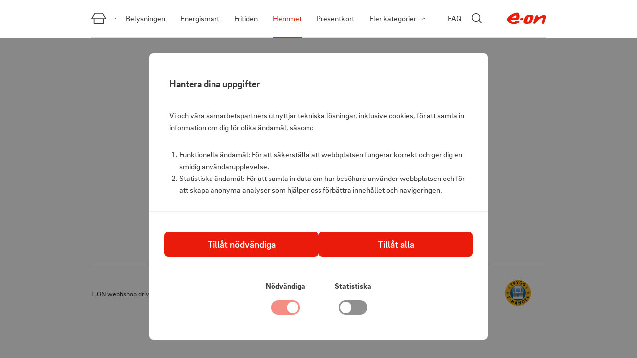

--- FILE ---
content_type: text/html; charset=utf-8
request_url: https://shop.eon.se/hemmet/inomhusbelysning/connect-z-fjarrkontroll
body_size: 14163
content:
<!doctype html>
<html lang="sv">
  <head>
    <meta charset="utf-8" />
    <meta name="viewport" content="width=device-width, initial-scale=1, viewport-fit=cover" />
    <link rel="dns-prefetch preconnect" href="https://www.googletagmanager.com" crossorigin>
    <link rel="dns-prefetch preconnect" href="https://www.google-analytics.com" crossorigin>
    <title data-rh="true"> Sidan kunde inte hittas | E.ON Webbshop</title>
    <meta data-rh="true" name="msapplication-config" content="/browserconfig.xml"/><meta data-rh="true" name="msapplication-TileColor" content="#ffffff"/><meta data-rh="true" name="theme-color" content="#ffffff"/>
    
    <link data-rh="true" rel="manifest" href="/assets/browser/manifest.json"/><link data-rh="true" rel="apple-touch-icon" sizes="180x180" href="/assets/browser/apple-touch-icon.png"/><link data-rh="true" rel="icon" type="image/png" href="/assets/browser/favicon-16x16.png" sizes="16x16"/><link data-rh="true" rel="icon" type="image/png" href="/assets/browser/favicon-32x32.png" sizes="32x32"/><link data-rh="true" rel="mask-icon" href="/assets/browser/safari-pinned-tab.svg" color="#ea1c0a"/>
    <script data-rh="true" async="true" nonce="3db0973b7ad6ede427d0c0f672d50e31" src="https://www.googletagmanager.com/gtag/js?id=G-D3L23KD38R"></script><script data-rh="true" async="true" nonce="3db0973b7ad6ede427d0c0f672d50e31" src="https://www.googletagmanager.com/gtag/js?id=G-NFF1QB4SQG"></script><script data-rh="true" nonce="3db0973b7ad6ede427d0c0f672d50e31">
            window.dataLayer = window.dataLayer || [];
            function gtag(){dataLayer.push(arguments);}
            gtag('consent', 'default', {
              'ad_storage': 'denied',
              'ad_user_data': 'denied',
              'ad_personalization': 'denied',
              'analytics_storage': 'denied',
              'functionality_storage': 'denied',
              'personalization_storage': 'denied',
              'security_storage': 'denied',
            });
            gtag('js', new Date());
            gtag('set', {
              anonymize_ip: true,
              currency: 'SEK',
            });

            gtag('config', 'G-D3L23KD38R', { send_page_view: false, custom_map: { metric5: 'total_points' } });gtag('config', 'G-NFF1QB4SQG', { send_page_view: false, custom_map: { metric5: 'total_points' } });
          </script>
    <link rel="preload" href="/assets/fonts/EON_BrixSansWeb-Regular.woff2" as="font" type="font/woff2" crossOrigin="anonymous" />
    <link rel="preload" href="/assets/fonts/EON_BrixSansWeb-Bold.woff2" as="font" type="font/woff2" crossOrigin="anonymous" />
    <link rel="preload" href="/assets/fonts/EON_BrixSansWeb-Medium.woff2" as="font" type="font/woff2" crossOrigin="anonymous" />
    <link rel="preload" href="/assets/fonts/EON_BrixSansWeb-Black.woff2" as="font" type="font/woff2" crossOrigin="anonymous" />
    <link rel="stylesheet" href="/assets/script/main-695a57bb96c037c6646318d9f9129cba.css" />
    <link nonce="3db0973b7ad6ede427d0c0f672d50e31" rel="preload" href="/assets/script/translations/sv_SE-aa9ee6c3f8102cbaea1ec1340b7c9147.js" as="script" />
    <link nonce="3db0973b7ad6ede427d0c0f672d50e31" rel="preload" href="/assets/script/main-23ecc88b3921a4e309ed5cc52cacc910.js" as="script" />
  </head>
  <body>
    <div id="root" class="root"><div class="styles_block__aafc3d67"><div class="SkipToContent_wrapper__b0f11f6b"><a href="#main" class="SkipToContent_link__b0f11f6b">Gå till innehåll</a></div><div class="styles_top__aafc3d67"><header class="styles_block__8b55e847"><div class=""><div class="styles_block__a1e6460e"><div class="styles_messages__a1e6460e"></div></div></div><div class=""><div class="styles_block__1cbc1214"><div class="styles_block__44682f31 styles_wrapper__1cbc1214"><div class="styles_wrapperInner__1cbc1214"><nav aria-label="Huvudmeny" class="styles_menu__1cbc1214"><div class="styles_left__1cbc1214"><div class="styles_links__1cbc1214"><button aria-expanded="false" aria-controls="mobileMenu" class="Button_button__bdf6c3a1 Button_size__medium__bdf6c3a1 styles_item__1cbc1214 styles_hamburger__1cbc1214 styles_block__006f5dad"><div class="styles_contain__006f5dad"><span class="styles_icon__006f5dad"></span><span class="styles_text__006f5dad"><span class="sr-only">Öppna</span>Meny</span></div></button><div class="styles_links__1cbc1214"><a aria-current="page" class="styles_item__1cbc1214 styles_item__home__1cbc1214 active" href="/"><svg aria-label="Hus" role="img" height="6.987mm" viewBox="0 0 27.08574 19.80566" width="9.55525mm"><path fill="currentColor" d="m439.11965 427.13757-6.00342-10.15332a.75.75 0 0 0 -.64551-.36816h-13.5791a.75.75 0 0 0 -.64551.36816l-6.00342 10.15332a.75008.75008 0 0 0  .64551 1.13184h3.5542v7.40234a.75019.75019 0 0 0  .75.75h16.97754a.75019.75019 0 0 0  .75-.75v-7.40234h3.5542a.75008.75008 0 0 0  .64551-1.13184zm-5.69971 7.78418h-15.47754v-6.65234h15.47754zm.75-8.15234h-19.9668l5.11621-8.65332h12.72365l5.11621 8.65332z" transform="translate(-412.13831 -416.61609)"></path></svg></a><div class="styles_collapsableNav__1cbc1214"><div style="opacity:0;visibility:hidden;pointer-events:none"><div><a class="styles_item__1cbc1214" href="/belysning"><span>Belysningen</span></a></div><div><a class="styles_item__1cbc1214" href="/energismart"><span>Energismart</span></a></div><div><a class="styles_item__1cbc1214" href="/livsmart"><span>Fritiden</span></a></div><div><a aria-current="page" class="styles_item__1cbc1214 styles_active__1cbc1214" href="/hemmet"><span>Hemmet</span></a></div><div><a class="styles_item__1cbc1214" href="/presentkort"><span>Presentkort</span></a></div><div><a class="styles_item__1cbc1214" href="/tradgard-balkong"><span>Trädgård &amp; balkong</span></a></div><div id="COLLAPSABLE_HORIZONTAL_NAV_TOGGLE" style="display:inline-block;opacity:1;visibility:visible;pointer-events:inherit"><div class="styles_item__1cbc1214 styles_item__toggle__1cbc1214"><button type="button" aria-expanded="false" aria-controls="hiddenCategories" class="Button_button__bdf6c3a1 Button_size__medium__bdf6c3a1">Fler kategorier<svg aria-label="Pil" role="img" height="10" viewBox="0 0 10 10" width="10"><path d="m3.2334 9.0332a.5.5 0 0 1 -.35352-.85352l3.17969-3.17968-3.17969-3.18018a.49995.49995 0 0 1  .707-.707l3.88675 3.88718-3.88672 3.88672a.49838.49838 0 0 1 -.35351.14648z" fill="currentColor"></path></svg></button></div></div></div></div></div></div></div><div class="styles_right__1cbc1214"><div class="styles_nav__1cbc1214"><a class="styles_item__1cbc1214" href="/faq"><span>FAQ</span></a><button type="button" aria-label="Stäng sökmenyn" aria-expanded="false" aria-controls="searchForm" class="Button_button__bdf6c3a1 Button_size__medium__bdf6c3a1 styles_item__1cbc1214 styles_item__search__1cbc1214"><svg aria-label="Förstoringsglas" role="img" height="7.20645mm" viewBox="0 0 20.42676 20.42773" width="7.20611mm"><path fill="currentColor" d="m435.40838 434.34832-4.97064-4.97156a8.77875 8.77875 0 1 0 -1.06055 1.06061l4.97064 4.9715zm-18.92676-10.60742a7.25977 7.25977 0 1 1 7.25977 7.26025 7.26814 7.26814 0 0 1 -7.25977-7.26025z" transform="translate(-414.98162 -414.98113)"></path></svg></button><a class="styles_item__logo__1cbc1214" href="/"><svg class="styles_block__b7b592c6" alt="E.ON" aria-label="Gå till startsidan" role="img" viewBox="0 0 105 32"><path fill="currentColor" d="m104.258 12.108c0 3.427-4.12 15.143-4.79 16.908-.444 1.156-1.29 1.31-2.395 1.31-1.992 0-3.5-.464-4.232-1.042-.154-.124-.34-.382-.216-.754.754-2.21 3.603-10.178 3.603-11.892 0-.94-.29-1.652-1.24-1.652-5.75 0-16.33 12.16-18.29 14.338-.65.702-1.59.857-2.695.857-1.352 0-2.808-.71-2.942-.784-.434-.227-.454-.465-.33-.98l.36-1.456c.672-2.663 4.1-12.51 6.473-17.848.103-.227.196-.413.712-.495.237-.03 1.022-.217 2.126-.217.796 0 2.355.062 3.14.475 0 0 .01-.01.01 1.29 0 .557.06 2.467 1.878 2.467 3.055 0 8.62-5.203 13.533-5.203 4.326 0 5.296 2.63 5.296 4.675zm-61.14 4.305c0 .712-.837 2.663-.96 2.952-.744 1.837-2.716 2.137-4.11 2.137-2.084 0-2.796-.743-2.796-1.91 0-.908.764-2.467.867-2.694.938-2.126 2.62-2.354 4.273-2.354 1.404 0 2.725.578 2.725 1.868zm-17.807-4.49c0-1.352-.07-3.293-1.134-3.293-3.48 0-9.6 5.265-10.21 5.874-.453.454-.113.413.486.413h7.835c2.766 0 3.025-.465 3.025-2.994zm8.352.712c0 6.627-4.12 8.01-8.692 8.01h-3.22c-3.21 0-9.673-.196-9.673-.196-.526-.01-.908-.115-.908.195 0 2.157 2.466 5.42 6.234 5.42 2.963 0 4.883-1.828 5.295-2.272 0 0 3.405-.382 5.594-.382 2.126 0 5.254.33 5.254 1.53 0 2.342-7.67 6.027-14.1 6.027-9.694 0-18.416-5.213-18.416-11.49 0-10.518 20.52-18.445 26.508-18.445 5.388 0 6.12 8.495 6.12 11.603zm25.713-.227c-.733 0-1.817.114-2.312.785-1.837 2.53-3.055 8.836-3.055 10.59 0 1.198.836 1.126 1.96 1.126.662 0 1.715.01 2.313-.6 1.61-1.672 3.015-9.228 3.015-10.59 0-.97-.072-1.312-1.92-1.312zm12.17-.34c0 2.88-2.87 9.207-3.798 10.962-3.86 7.35-9.012 7.298-14.834 7.298-2.85 0-9.197.04-9.197-5.234 0-2.364 2.085-6.68 3.788-10.777.723-1.745 3.81-7.597 14.328-7.597 4.335 0 9.714.67 9.714 5.347z"></path></svg></a></div></div></nav></div></div><div class="OffCanvasContainer_dim__5d617b16 OffCanvasContainer_hidden__5d617b16"></div><div id="mobileMenu" class="OffCanvasContainer_container__5d617b16 OffCanvasContainer_hidden__5d617b16 OffCanvasContainer_left__5d617b16"><div class="styles_header__30f0e9a9"><h2>Meny</h2><button aria-label="Stäng menyn" class="Button_button__bdf6c3a1 Button_size__medium__bdf6c3a1 styles_closeButton__30f0e9a9"><svg aria-label="Kryss" role="img" height="95.79895" viewBox="0 0 95.79889 95.79895" width="95.79889"><path d="m95.799 10.998-10.998-10.998-36.902 36.901-36.901-36.901-10.998 10.998 36.901 36.901-36.901 36.902 10.998 10.998 36.901-36.901 36.902 36.901 10.998-10.998-36.901-36.902z"></path></svg></button></div><div class="styles_topMenu__30f0e9a9"><div role="search" aria-label="Sök"><form class="styles_search__30f0e9a9"><input class="styles_searchInput__30f0e9a9" autoComplete="off" placeholder="Sök efter produkter" name="query" value=""/><button type="submit" class="styles_searchButton__30f0e9a9"><svg aria-label="Förstoringsglas" role="img" height="7.20645mm" viewBox="0 0 20.42676 20.42773" width="7.20611mm"><path fill="currentColor" d="m435.40838 434.34832-4.97064-4.97156a8.77875 8.77875 0 1 0 -1.06055 1.06061l4.97064 4.9715zm-18.92676-10.60742a7.25977 7.25977 0 1 1 7.25977 7.26025 7.26814 7.26814 0 0 1 -7.25977-7.26025z" transform="translate(-414.98162 -414.98113)"></path></svg></button></form></div><ul><li><div class="styles_inset__85e23c52"><a class="styles_link__85e23c52 styles_clickable__85e23c52 styles_clickableFirst__85e23c52" href="/belysning">Belysningen</a><button type="button" aria-label="Öppna undermeny" aria-expanded="false" aria-controls="Belysningen_children" class="styles_clickable__85e23c52 styles_clickableFirst__85e23c52 styles_button__85e23c52"><svg aria-label="Plustecken" class="styles_icon__85e23c52" role="img" height="15" viewBox="0 0 15 15" width="15"><path d="m15 6.5h-6.5v-6.5h-2v6.5h-6.5v2h6.5v6.5h2v-6.5h6.5z" fill="currentColor"></path></svg></button></div><div id="Belysningen_children" style="overflow:hidden;visibility:hidden" data-foldable="true" class="Foldable_block__3302a140"><div class=""><div class=""><a class="styles_link__85e23c52 styles_clickable__85e23c52 styles_clickableTwo__85e23c52 styles_clickableFirst__85e23c52" href="/belysning/philips-hue">Smart belysning</a></div><div class=""><a class="styles_link__85e23c52 styles_clickable__85e23c52 styles_clickableTwo__85e23c52" href="/belysning/batteridrivna-lampor">Batteridrivna lampor</a></div></div></div></li><li><div class="styles_inset__85e23c52"><a class="styles_link__85e23c52 styles_clickable__85e23c52" href="/energismart">Energismart</a><button type="button" aria-label="Öppna undermeny" aria-expanded="false" aria-controls="Energismart_children" class="styles_clickable__85e23c52 styles_button__85e23c52"><svg aria-label="Plustecken" class="styles_icon__85e23c52" role="img" height="15" viewBox="0 0 15 15" width="15"><path d="m15 6.5h-6.5v-6.5h-2v6.5h-6.5v2h6.5v6.5h2v-6.5h6.5z" fill="currentColor"></path></svg></button></div><div id="Energismart_children" style="overflow:hidden;visibility:hidden" data-foldable="true" class="Foldable_block__3302a140"><div class=""><div class=""><a class="styles_link__85e23c52 styles_clickable__85e23c52 styles_clickableTwo__85e23c52 styles_clickableFirst__85e23c52" href="/energismart/hemmet">Hemmet</a></div><div class=""><a class="styles_link__85e23c52 styles_clickable__85e23c52 styles_clickableTwo__85e23c52" href="/energismart/kok-1">Kök</a></div><div class=""><a class="styles_link__85e23c52 styles_clickable__85e23c52 styles_clickableTwo__85e23c52" href="/energismart/tvatt">Tvätt</a></div><div class=""><a class="styles_link__85e23c52 styles_clickable__85e23c52 styles_clickableTwo__85e23c52" href="/energismart/vattenbesparing">Vattenbesparing</a></div><div class=""><a class="styles_link__85e23c52 styles_clickable__85e23c52 styles_clickableTwo__85e23c52" href="/energismart/smart-belysning">Smart belysning</a></div><div class=""><a class="styles_link__85e23c52 styles_clickable__85e23c52 styles_clickableTwo__85e23c52" href="/energismart/smart-varme">Smart värme</a></div><div class=""><a class="styles_link__85e23c52 styles_clickable__85e23c52 styles_clickableTwo__85e23c52" href="/energismart/energismart-hem">Energismart hem</a></div></div></div></li><li><div class="styles_inset__85e23c52"><a class="styles_link__85e23c52 styles_clickable__85e23c52" href="/livsmart">Fritiden</a><button type="button" aria-label="Öppna undermeny" aria-expanded="false" aria-controls="Fritiden_children" class="styles_clickable__85e23c52 styles_button__85e23c52"><svg aria-label="Plustecken" class="styles_icon__85e23c52" role="img" height="15" viewBox="0 0 15 15" width="15"><path d="m15 6.5h-6.5v-6.5h-2v6.5h-6.5v2h6.5v6.5h2v-6.5h6.5z" fill="currentColor"></path></svg></button></div><div id="Fritiden_children" style="overflow:hidden;visibility:hidden" data-foldable="true" class="Foldable_block__3302a140"><div class=""><div class=""><a class="styles_link__85e23c52 styles_clickable__85e23c52 styles_clickableTwo__85e23c52 styles_clickableFirst__85e23c52" href="/livsmart/halsa-traning">Hälsa &amp; träning</a></div><div class=""><a class="styles_link__85e23c52 styles_clickable__85e23c52 styles_clickableTwo__85e23c52" href="/livsmart/termos">Termosar och vattenflaskor</a></div><div class=""><a class="styles_link__85e23c52 styles_clickable__85e23c52 styles_clickableTwo__85e23c52" href="/livsmart/powerbanks">Powerbanks</a></div><div class=""><a class="styles_link__85e23c52 styles_clickable__85e23c52 styles_clickableTwo__85e23c52" href="/livsmart/resesmart">Resesmart</a></div><div class=""><a class="styles_link__85e23c52 styles_clickable__85e23c52 styles_clickableTwo__85e23c52" href="/livsmart/ljud">Ljud</a></div><div class=""><a class="styles_link__85e23c52 styles_clickable__85e23c52 styles_clickableTwo__85e23c52" href="/livsmart/spel">Spel</a></div></div></div></li><li><div class="styles_inset__85e23c52"><a aria-current="page" class="styles_link__85e23c52 styles_clickable__85e23c52 styles_isActive__85e23c52" href="/hemmet">Hemmet</a><button type="button" aria-label="Öppna undermeny" aria-expanded="false" aria-controls="Hemmet_children" class="styles_clickable__85e23c52 styles_button__85e23c52"><svg aria-label="Plustecken" class="styles_icon__85e23c52" role="img" height="15" viewBox="0 0 15 15" width="15"><path d="m15 6.5h-6.5v-6.5h-2v6.5h-6.5v2h6.5v6.5h2v-6.5h6.5z" fill="currentColor"></path></svg></button></div><div id="Hemmet_children" style="overflow:hidden;visibility:hidden" data-foldable="true" class="Foldable_block__3302a140"><div class=""><div class=""><a class="styles_link__85e23c52 styles_clickable__85e23c52 styles_clickableTwo__85e23c52 styles_clickableFirst__85e23c52" href="/hemmet/kok">Kök</a></div><div class=""><a class="styles_link__85e23c52 styles_clickable__85e23c52 styles_clickableTwo__85e23c52" href="/hemmet/inredning">Inredning &amp; textilier</a></div><div class=""><a class="styles_link__85e23c52 styles_clickable__85e23c52 styles_clickableTwo__85e23c52" href="/hemmet/sakerhet">Säkerhet</a></div><div class=""><a aria-current="page" class="styles_link__85e23c52 styles_clickable__85e23c52 styles_clickableTwo__85e23c52 styles_isActive__85e23c52" href="/hemmet/inomhusbelysning">Inomhusbelysning</a></div></div></div></li><li><div class="styles_inset__85e23c52"><a class="styles_link__85e23c52 styles_clickable__85e23c52" href="/presentkort">Presentkort</a><button type="button" aria-label="Öppna undermeny" aria-expanded="false" aria-controls="Presentkort_children" class="styles_clickable__85e23c52 styles_button__85e23c52"><svg aria-label="Plustecken" class="styles_icon__85e23c52" role="img" height="15" viewBox="0 0 15 15" width="15"><path d="m15 6.5h-6.5v-6.5h-2v6.5h-6.5v2h6.5v6.5h2v-6.5h6.5z" fill="currentColor"></path></svg></button></div><div id="Presentkort_children" style="overflow:hidden;visibility:hidden" data-foldable="true" class="Foldable_block__3302a140"><div class=""><div class=""><a class="styles_link__85e23c52 styles_clickable__85e23c52 styles_clickableTwo__85e23c52 styles_clickableFirst__85e23c52" href="/presentkort/digital-underhallning">Underhållning</a></div><div class=""><a class="styles_link__85e23c52 styles_clickable__85e23c52 styles_clickableTwo__85e23c52" href="/presentkort/upplevelser">Upplevelser</a></div></div></div></li><li><div class="styles_inset__85e23c52"><a class="styles_link__85e23c52 styles_clickable__85e23c52" href="/tradgard-balkong">Trädgård &amp; balkong</a><button type="button" aria-label="Öppna undermeny" aria-expanded="false" aria-controls="Trädgård&amp;balkong_children" class="styles_clickable__85e23c52 styles_button__85e23c52"><svg aria-label="Plustecken" class="styles_icon__85e23c52" role="img" height="15" viewBox="0 0 15 15" width="15"><path d="m15 6.5h-6.5v-6.5h-2v6.5h-6.5v2h6.5v6.5h2v-6.5h6.5z" fill="currentColor"></path></svg></button></div><div id="Trädgård&amp;balkong_children" style="overflow:hidden;visibility:hidden" data-foldable="true" class="Foldable_block__3302a140"><div class=""><div class=""><a class="styles_link__85e23c52 styles_clickable__85e23c52 styles_clickableTwo__85e23c52 styles_clickableFirst__85e23c52" href="/tradgard-balkong/verktyg">Verktyg</a></div><div class=""><a class="styles_link__85e23c52 styles_clickable__85e23c52 styles_clickableTwo__85e23c52" href="/tradgard-balkong/tradgard">Trädgård</a></div><div class=""><a class="styles_link__85e23c52 styles_clickable__85e23c52 styles_clickableTwo__85e23c52" href="/tradgard-balkong/solcellslampor">Solcellslampor</a></div><div class=""><a class="styles_link__85e23c52 styles_clickable__85e23c52 styles_clickableTwo__85e23c52" href="/tradgard-balkong/utomhuslampor">Utomhuslampor</a></div><div class=""><a class="styles_link__85e23c52 styles_clickable__85e23c52 styles_clickableTwo__85e23c52" href="/tradgard-balkong/balkong">Balkong</a></div></div></div></li></ul><a class="styles_item__30f0e9a9" href="/faq"><span>Har du en fråga?</span></a></div></div></div></div></header><div class="styles_height__aafc3d67"></div><main id="main"><div class="styles_block__a2219810"><div class="styles_body__a2219810"><div><h1 class="styles_heading__a2219810">404</h1><p class="styles_text__a2219810">Oops, den här sidan finns inte.</p></div></div></div></main></div><div class="styles_block__44682f31"><footer class="styles_block__217047ec styles_footer__aafc3d67"><nav aria-label="Sidfotsmeny" class="styles_nav__217047ec"><p>E.ON webbshop drivs av <a href='https://www.awardit.com'>Awardit CLS AB</a>. Copyright © 2026 Awardit CLS AB. All Rights Reserved.</p><div class="styles_termLinks__217047ec"><button class="Button_button__bdf6c3a1 Button_size__medium__bdf6c3a1">Hantera cookies</button> | <a href="/accessibility">Tillgänglighet</a></div><svg aria-label="Trygg ehandel" role="img" enable-background="new 0 0 841.9 595.3" viewBox="0 0 841.9 595.3"><path d="m136.2 291.9c0 121.6 98.9 220.6 220.6 220.6 121.6 0 220.6-98.9 220.6-220.6 0-121.6-99-220.6-220.6-220.6s-220.6 99-220.6 220.6z" fill="#f7b727"></path><path d="m356.8 423.1c-72.4 0-131.2-58.9-131.2-131.2 0-72.4 58.9-131.2 131.2-131.2 72.4 0 131.2 58.9 131.2 131.2 0 72.4-58.8 131.2-131.2 131.2z" fill="url(#a)"></path><radialGradient id="a" cx="141.9536" cy="293.5742" gradientTransform="matrix(0 -1 1 0 63.2368 433.8633)" gradientUnits="userSpaceOnUse" r="131.2271"><stop offset=".7559" stop-color="#056cb6"></stop><stop offset=".9551" stop-color="#0e567a"></stop></radialGradient><mask id="b" height="170.9" maskUnits="userSpaceOnUse" width="213.3" x="248.8" y="162.8"><path d="m462.1 256.3c0 42.7-47.7 77.4-106.6 77.4s-106.6-34.6-106.6-77.4c0-42.7 48.6-93.5 107.5-93.5 58.8 0 105.7 50.8 105.7 93.5z" fill="url(#c)"></path></mask><linearGradient id="c" gradientUnits="userSpaceOnUse" x1="355.4524" x2="355.4524" y1="162.8271" y2="333.7051"><stop offset=".0449438" stop-color="#fff"></stop><stop offset=".05944672" stop-color="#f7f7f7"></stop><stop offset=".1558" stop-color="#c6c5c5"></stop><stop offset=".257" stop-color="#9a9899"></stop><stop offset=".3611" stop-color="#757374"></stop><stop offset=".469" stop-color="#575455"></stop><stop offset=".5818" stop-color="#403d3e"></stop><stop offset=".7017" stop-color="#302c2d"></stop><stop offset=".8334" stop-color="#262223"></stop><stop offset="1" stop-color="#231f20"></stop></linearGradient><mask id="d" height="30.7" maskUnits="userSpaceOnUse" width="160.9" x="277" y="271.7"><path d="m437.9 278c0 3.5-.1 24.4-.1 24.4h-160.8s0-20.9 0-24.4 2.8-6.3 6.3-6.3h148.3c3.5 0 6.3 2.8 6.3 6.3z" fill="url(#e)"></path></mask><linearGradient id="e" gradientUnits="userSpaceOnUse" x1="357.4863" x2="357.4863" y1="302.3408" y2="271.6655"><stop offset="0" stop-color="#231f20"></stop><stop offset=".6966" stop-color="#eff0f0"></stop><stop offset="1" stop-color="#fff"></stop></linearGradient><linearGradient id="f" gradientUnits="userSpaceOnUse" x1="357.4863" x2="357.4863" y1="323.3629" y2="389.2305"><stop offset="0" stop-color="#808284"></stop><stop offset=".7913" stop-color="#fff"></stop></linearGradient><linearGradient id="g" gradientUnits="userSpaceOnUse" x1="293.2412" x2="421.5127" y1="232.4085" y2="232.4085"><stop offset="0" stop-color="#5a5b5c"></stop><stop offset=".01574482" stop-color="#6c6c6d"></stop><stop offset=".05935488" stop-color="#979697"></stop><stop offset=".1015" stop-color="#b9b8b9"></stop><stop offset=".1413" stop-color="#d2d0d1"></stop><stop offset=".1778" stop-color="#e1dedf"></stop><stop offset=".2079" stop-color="#e6e3e4"></stop><stop offset=".8034" stop-color="#e6e3e4"></stop><stop offset="1" stop-color="#5a5b5c"></stop></linearGradient><path d="m462.1 256.3c0 42.7-47.7 77.4-106.6 77.4s-106.6-34.6-106.6-77.4c0-42.7 48.6-93.5 107.5-93.5 58.8 0 105.7 50.8 105.7 93.5z" fill="#fff" mask="url(#b)"></path><g fill="#231f20"><path d="m240.4 137.8 26.4 32.5-9.6 7.8-26.4-32.5-10.7 8.7-7-8.6 30.6-24.9 8.4 7.6z"></path><path d="m322.8 141.1-11 6.6-16.9-13.7-3.2 1.2 6.5 17-11.5 4.4-18.9-49.5 16.3-6.2c11.3-4.3 20-1.4 23.8 8.8 2.6 6.8 1.3 12.7-3.3 17.4zm-36.3-30.5-3.7 1.4 5.5 14.4 3.6-1.4c4.9-1.9 6.8-5.6 5-10.3-1.7-4.5-5.4-6-10.4-4.1z"></path><path d="m354.9 120.9.9 19.5-12.4.6-.9-19.3-18.6-31.4 13-2.5 11.8 21.5 9.6-22 12.9-.6z"></path><path d="m400.2 147.9c-15.2-4.3-20.6-17.3-16.1-33.1s16.6-23.9 31.4-19.7c5.9 1.7 10.4 4.6 13.6 7.9l-4.7 10.6c-2.9-3.5-6.6-6.6-11.5-8-8.3-2.3-14.1 3-16.8 12.5-2.7 9.6-.5 17.5 7.8 19.9 2.6.8 4.7.8 6.9.2l2.6-9.1-8.3-2.4 1.3-9.8 20.1 5.7-7 24.8c-6.2 2.1-12.7 2.4-19.3.5z"></path><path d="m446.9 171.6c-12.8-9.3-13.3-23.4-3.7-36.6 9.7-13.3 23.9-16.7 36.3-7.7 5 3.6 8.2 7.9 10 12.1l-8.1 8.3c-1.5-4.3-3.9-8.5-8.1-11.5-6.9-5.1-14.3-2.1-20.1 5.9-5.9 8.1-6.5 16.3.5 21.3 2.2 1.6 4.1 2.3 6.4 2.6l5.6-7.6-7-5.1 4.6-8.7 16.7 12.4-15.2 20.9c-6.3-.2-12.4-2.2-17.9-6.3z"></path><path d="m171.4 366.1 47.7-23 13.5 28-9.5 4.6-8.2-17-8.7 4.2 6.3 13-9.1 6.1-7-14.5-10.3 5 8.5 17.6-9.5 4.6z"></path><path d="m213.5 405.6 8.3-7.3 13 14.9-8.3 7.3z"></path><path d="m260.2 467.3 11.4-18.4-14.7-9.1-11.4 18.4-10.5-6.5 27.8-45.1 10.5 6.5-10.4 16.9 14.7 9.1 10.4-16.9 10.5 6.5-27.8 45.1z"></path><path d="m331.9 491.6-1.6-12-16.8-3.2-5.4 10.1-11.9-2.2 27.5-49 13.3 2.5 7.5 53.9zm-4.7-41.8-8.9 17.1 11.1 2.1z"></path><path d="m402.2 487.5-24.9-27.8 5.5 31.2-11.3 2-9.2-52.2 11.8-2.1 23.2 26-5.2-29.2 11.3-2 9.2 52.2z"></path><path d="m456.8 465.7-15 9-27.3-45.4 14.7-8.8c14.9-8.9 28.2-4.5 36.3 9s5.7 27.6-8.7 36.2zm-22.6-36.3-3.8 2.3 16.8 27.9 3.8-2.3c7.6-4.5 9.7-11.6 3.9-21.3-5.8-9.5-13.5-10.9-20.7-6.6z"></path><path d="m500.6 432.3-40.6-34 20-23.8 8.1 6.8-12.2 14.5 7.4 6.2 9.3-11.1 9.3 5.7-10.3 12.3 8.8 7.3 12.6-15 8.1 6.8z"></path><path d="m535.5 383.1-48.7-20.8 4.8-11.4 38.3 16.3 6-14.1 11.1 2.9z"></path><path d="m183.9 259.4-7 21.6h-22.7l18.4 13.4-7 21.7 18.4-13.4 18.4 13.4-7.1-21.7 18.4-13.4h-22.7z" opacity=".47"></path><path d="m225.3 175.2-17.2 14.9-19.5-11.7 8.9 21-17.2 14.9 22.7-2 8.9 20.9 5.1-22.1 22.7-2.1-19.5-11.7z" opacity=".47"></path><path d="m530.8 259.4 7.1 21.6h22.7l-18.4 13.4 7 21.7-18.4-13.4-18.4 13.4 7.1-21.7-18.5-13.4h22.8z" opacity=".47"></path></g><path d="m431.5 393.5c6 0 10.8-4.8 10.8-10.8v-106.1c0-6-4.8-10.8-10.8-10.8h-148.3c-6 0-10.8 4.8-10.8 10.8v106.1c0 6 4.8 10.8 10.8 10.8z" fill="#808284" stroke="#5a5b5c" stroke-width=".25"></path><path d="m437.9 278c0 3.5-.1 24.4-.1 24.4h-160.8s0-20.9 0-24.4 2.8-6.3 6.3-6.3h148.3c3.5 0 6.3 2.8 6.3 6.3z" fill="#fff" mask="url(#d)"></path><path d="m277 382.9c0 3.5 2.8 6.3 6.3 6.3h148.3c3.5 0 6.3-2.8 6.3-6.3 0-2.5 0-34.8 0-58.7-2.4-.4-4.8-.7-7.2-.8-34.3-1.3-62.2 16.8-93.5 26-4.5 1.3-9 2.4-13.6 3.3-15.4 2.9-31.2 2-46.6-1z" fill="url(#f)"></path><path d="m366.3 327.6v26.2c0 5-4 9-8.9 9s-9-4-9-9v-26.2c-3.1-2.6-5.1-6.5-5.1-10.8 0-7.8 6.3-14 14.1-14 7.7 0 14 6.3 14 14 0 4.4-2 8.3-5.1 10.8z" fill="#056cb6" stroke="#5a5b5c" stroke-width=".25"></path><path d="m293.2 278.2c0 5.1 6 9.3 13.5 9.3 7.4 0 13.5-4.2 13.5-9.3v.1-46.8c0-14.7 17-27.2 37.2-27.2 20.1 0 37.2 12.4 37.2 27.2v46.8-.1c0 5.1 6 9.3 13.5 9.3 7.4 0 13.5-4.2 13.5-9.3v.1-46.8c0-29.9-28.8-54.2-64.1-54.2-35.4 0-64.1 24.3-64.1 54.2v46.8-.1z" fill="url(#g)" stroke="#808284"></path><path d="m487.3 175.2 17.1 14.9 19.6-11.7-9 21 17.2 14.9-22.7-2-8.9 20.9-5.1-22.1-22.7-2.1 19.6-11.7z" fill="#231f20" opacity=".47"></path></svg></nav></footer></div></div></div>
    <script nonce="3db0973b7ad6ede427d0c0f672d50e31">window.shop=JSON.parse("{\"info\":{\"name\":\"E.ON SEK\",\"locale\":\"sv_SE\",\"defaultDescription\":\"I v\u00E5r webbshop hittar du massvis av produkter till f\u00F6rm\u00E5nliga priser, oavsett om du \u00E4r kund hos E.ON F\u00F6rs\u00E4ljning eller inte. Flera av dem hj\u00E4lper dig dessutom att minska dina energikostnader.\",\"time\":\"2026-01-20T18:20:06+01:00\",\"titlePrefix\":null,\"titleSuffix\":\"| E.ON Webbshop\",\"defaultTitle\":\"V\u00E4lkommen!\",\"baseUrl\":\"https://shop.eon.se/\",\"baseCurrencyCode\":\"SEK\",\"defaultCountry\":{\"code\":\"SE\"},\"countries\":[{\"code\":\"SE\",\"name\":\"Sverige\"}],\"popUp\":null,\"customerInputFieldsSettings\":[{\"field\":\"email\",\"setting\":\"normal\"},{\"field\":\"telephone\",\"setting\":\"normal\"},{\"field\":\"prefix\",\"setting\":\"normal\"},{\"field\":\"firstname\",\"setting\":\"normal\"},{\"field\":\"middlename\",\"setting\":\"normal\"},{\"field\":\"lastname\",\"setting\":\"normal\"},{\"field\":\"suffix\",\"setting\":\"normal\"},{\"field\":\"company\",\"setting\":\"normal\"},{\"field\":\"address\",\"setting\":\"normal\"},{\"field\":\"postcode\",\"setting\":\"normal\"},{\"field\":\"city\",\"setting\":\"normal\"},{\"field\":\"region\",\"setting\":\"normal\"},{\"field\":\"country\",\"setting\":\"readonly\"}]},\"categories\":[{\"name\":\"Belysningen\",\"url\":\"/belysning\",\"description\":\"Lys upp ditt liv med dessa smarta produkter. H\u00E4r hittar du allt fr\u00E5n utomhusbelysning och ficklampor till lampor du kan anpassa och styra efter dina behov.\",\"products\":{\"totalCount\":32},\"children\":[{\"name\":\"Smart belysning\",\"url\":\"/belysning/philips-hue\",\"parent\":{\"url\":\"/belysning\"},\"products\":{\"totalCount\":28}},{\"name\":\"Batteridrivna lampor\",\"url\":\"/belysning/batteridrivna-lampor\",\"parent\":{\"url\":\"/belysning\"},\"products\":{\"totalCount\":1}}]},{\"name\":\"Energismart\",\"url\":\"/energismart\",\"description\":\"H\u00E4r hittar du energismarta produkter f\u00F6r m\u00E4ngder av tillf\u00E4llen och situationer. M\u00E5nga av dem kan \u00E4ven hj\u00E4lpa dig att s\u00E4nka din elf\u00F6rbrukning \u2013 och \u00F6ka vardagsgl\u00E4djen.\",\"products\":{\"totalCount\":107},\"children\":[{\"name\":\"Hemmet\",\"url\":\"/energismart/hemmet\",\"parent\":{\"url\":\"/energismart\"},\"products\":{\"totalCount\":25}},{\"name\":\"K\u00F6k\",\"url\":\"/energismart/kok-1\",\"parent\":{\"url\":\"/energismart\"},\"products\":{\"totalCount\":23}},{\"name\":\"Tv\u00E4tt\",\"url\":\"/energismart/tvatt\",\"parent\":{\"url\":\"/energismart\"},\"products\":{\"totalCount\":12}},{\"name\":\"Vattenbesparing\",\"url\":\"/energismart/vattenbesparing\",\"parent\":{\"url\":\"/energismart\"},\"products\":{\"totalCount\":9}},{\"name\":\"Smart belysning\",\"url\":\"/energismart/smart-belysning\",\"parent\":{\"url\":\"/energismart\"},\"products\":{\"totalCount\":27}},{\"name\":\"Smart v\u00E4rme\",\"url\":\"/energismart/smart-varme\",\"parent\":{\"url\":\"/energismart\"},\"products\":{\"totalCount\":7}},{\"name\":\"Energismart hem\",\"url\":\"/energismart/energismart-hem\",\"parent\":{\"url\":\"/energismart\"},\"products\":{\"totalCount\":23}}]},{\"name\":\"Fritiden\",\"url\":\"/livsmart\",\"description\":\"Vill du g\u00F6ra b\u00E5de vardagen och semestern lite smidigare, roligare och \u00E4nnu mer smart? D\u00E5 har du kommit r\u00E4tt. H\u00E4r hittar du h\u00E4rligt praktiska produkter som hj\u00E4lper b\u00E5de dig och din omgivning.\",\"products\":{\"totalCount\":66},\"children\":[{\"name\":\"H\u00E4lsa & tr\u00E4ning\",\"url\":\"/livsmart/halsa-traning\",\"parent\":{\"url\":\"/livsmart\"},\"products\":{\"totalCount\":1}},{\"name\":\"Termosar och vattenflaskor\",\"url\":\"/livsmart/termos\",\"parent\":{\"url\":\"/livsmart\"},\"products\":{\"totalCount\":15}},{\"name\":\"Powerbanks\",\"url\":\"/livsmart/powerbanks\",\"parent\":{\"url\":\"/livsmart\"},\"products\":{\"totalCount\":10}},{\"name\":\"Resesmart\",\"url\":\"/livsmart/resesmart\",\"parent\":{\"url\":\"/livsmart\"},\"products\":{\"totalCount\":23}},{\"name\":\"Ljud\",\"url\":\"/livsmart/ljud\",\"parent\":{\"url\":\"/livsmart\"},\"products\":{\"totalCount\":2}},{\"name\":\"Spel\",\"url\":\"/livsmart/spel\",\"parent\":{\"url\":\"/livsmart\"},\"products\":{\"totalCount\":6}}]},{\"name\":\"Hemmet\",\"url\":\"/hemmet\",\"description\":\"\u00C4r du p\u00E5 jakt efter energismart inredning till hemmet? Eller vill du hitta detaljerna som g\u00F6r det till en plats att ladda batterierna p\u00E5? D\u00E5 har du kommit r\u00E4tt. V\u00E4lj bland flera kvalitativa varum\u00E4rken och produkter som b\u00E5de s\u00E4krar myset och energioptimeringen.\",\"products\":{\"totalCount\":189},\"children\":[{\"name\":\"K\u00F6k\",\"url\":\"/hemmet/kok\",\"parent\":{\"url\":\"/hemmet\"},\"products\":{\"totalCount\":87}},{\"name\":\"Inredning & textilier\",\"url\":\"/hemmet/inredning\",\"parent\":{\"url\":\"/hemmet\"},\"products\":{\"totalCount\":61}},{\"name\":\"S\u00E4kerhet\",\"url\":\"/hemmet/sakerhet\",\"parent\":{\"url\":\"/hemmet\"},\"products\":{\"totalCount\":22}},{\"name\":\"Inomhusbelysning\",\"url\":\"/hemmet/inomhusbelysning\",\"parent\":{\"url\":\"/hemmet\"},\"products\":{\"totalCount\":26}}]},{\"name\":\"Presentkort\",\"url\":\"/presentkort\",\"description\":\"Vill du ge extra energi till en v\u00E4n eller familjemedlem? D\u00E5 har vi presentkorten som g\u00F6r h\u00F6gtiderna, f\u00F6delsedagarna och g\u00E5 bort-presenterna till precis vad den som f\u00E5r g\u00E5van vill.\",\"products\":{\"totalCount\":30},\"children\":[{\"name\":\"Underh\u00E5llning\",\"url\":\"/presentkort/digital-underhallning\",\"parent\":{\"url\":\"/presentkort\"},\"products\":{\"totalCount\":9}},{\"name\":\"Upplevelser\",\"url\":\"/presentkort/upplevelser\",\"parent\":{\"url\":\"/presentkort\"},\"products\":{\"totalCount\":9}}]},{\"name\":\"Tr\u00E4dg\u00E5rd & balkong\",\"url\":\"/tradgard-balkong\",\"description\":\"Botanisera bland smarta produkter f\u00F6r dig med balkong eller tr\u00E4dg\u00E5rd. Vi varierar v\u00E5rt sortiment efter s\u00E4song, pris och popularitet f\u00F6r att kunna erbjuda dig riktigt bra och h\u00E5llbara produkter s\u00E5 att du kan h\u00E5lla din utemilj\u00F6 i trim.\",\"products\":{\"totalCount\":48},\"children\":[{\"name\":\"Verktyg\",\"url\":\"/tradgard-balkong/verktyg\",\"parent\":{\"url\":\"/tradgard-balkong\"},\"products\":{\"totalCount\":10}},{\"name\":\"Tr\u00E4dg\u00E5rd\",\"url\":\"/tradgard-balkong/tradgard\",\"parent\":{\"url\":\"/tradgard-balkong\"},\"products\":{\"totalCount\":9}},{\"name\":\"Solcellslampor\",\"url\":\"/tradgard-balkong/solcellslampor\",\"parent\":{\"url\":\"/tradgard-balkong\"},\"products\":{\"totalCount\":23}},{\"name\":\"Utomhuslampor\",\"url\":\"/tradgard-balkong/utomhuslampor\",\"parent\":{\"url\":\"/tradgard-balkong\"},\"products\":{\"totalCount\":24}},{\"name\":\"Balkong\",\"url\":\"/tradgard-balkong/balkong\",\"parent\":{\"url\":\"/tradgard-balkong\"},\"products\":{\"totalCount\":2}}]}],\"date\":\"2026-01-20T17:20:06.409Z\"}");window.snapshot=JSON.parse("{\"messages\":{\"id\":\"messages\",\"data\":[],\"nested\":{\"quote\":{\"id\":\"quote\",\"data\":{\"state\":\"LOADED\",\"data\":{\"shipping\":null,\"subTotal\":{\"incVat\":0},\"grandTotal\":{\"incVat\":0},\"payment\":null,\"items\":[],\"addresses\":[{\"type\":\"shipping\",\"firstname\":null,\"lastname\":null,\"street\":[],\"postcode\":null,\"city\":null,\"country\":{\"code\":\"SE\"},\"telephone\":null},{\"type\":\"billing\",\"firstname\":null,\"lastname\":null,\"street\":[],\"postcode\":null,\"city\":null,\"country\":{\"code\":\"SE\"},\"telephone\":null,\"isUsedAsShipping\":false}],\"email\":null,\"isVirtual\":false,\"coupon\":null,\"discounts\":null,\"discountTotal\":0,\"validationErrors\":[{\"code\":\"quote_empty\",\"message\":\"No products present in quote\"},{\"code\":\"quote_shipping_address_error\",\"message\":\"Please enter the first name.\"},{\"code\":\"quote_shipping_address_error\",\"message\":\"Please enter the last name.\"},{\"code\":\"quote_shipping_address_error\",\"message\":\"Please enter the street.\"},{\"code\":\"quote_shipping_address_error\",\"message\":\"Please enter the city.\"},{\"code\":\"quote_shipping_address_error\",\"message\":\"Please enter the telephone number.\"},{\"code\":\"quote_shipping_address_error\",\"message\":\"Please enter the zip/postal code.\"},{\"code\":\"quote_shipping_method_missing\",\"message\":\"No shipping method selected\"},{\"code\":\"quote_billing_address_error\",\"message\":\"Please enter the first name.\"},{\"code\":\"quote_billing_address_error\",\"message\":\"Please enter the last name.\"},{\"code\":\"quote_billing_address_error\",\"message\":\"Please enter the street.\"},{\"code\":\"quote_billing_address_error\",\"message\":\"Please enter the city.\"},{\"code\":\"quote_billing_address_error\",\"message\":\"Please enter the telephone number.\"},{\"code\":\"quote_billing_address_error\",\"message\":\"Please enter the zip/postal code.\"},{\"code\":\"quote_payment_method_missing\",\"message\":\"No payment method selected\"},{\"code\":\"quote_email_invalid\",\"message\":\"Invalid quote email\"}]}},\"nested\":{\"view_mode\":{\"id\":\"view_mode\",\"data\":\"normal\",\"nested\":{\"cms-page\":{\"id\":\"cms-page\",\"data\":{\"state\":\"LOADED\",\"data\":{\"title\":\"Cookie consent stat\",\"url\":\"/cookie-consent\",\"metaKeywords\":null,\"metaDescription\":null,\"contentHeading\":\"Hantera dina uppgifter\",\"content\":\"<p>Vi och v&aring;ra samarbetspartners utnyttjar tekniska l&ouml;sningar, inklusive cookies, f&ouml;r att samla in information om dig f&ouml;r olika &auml;ndam&aring;l, s&aring;som:</p>\\r\\n<ol>\\r\\n<li>Funktionella &auml;ndam&aring;l: F&ouml;r att s&auml;kerst&auml;lla att webbplatsen fungerar korrekt och ger dig en smidig anv&auml;ndarupplevelse.</li>\\r\\n<li>Statistiska &auml;ndam&aring;l: F&ouml;r att samla in data om hur bes&ouml;kare anv&auml;nder webbplatsen och f&ouml;r att skapa anonyma analyser som hj&auml;lper oss f&ouml;rb&auml;ttra inneh&aring;llet och navigeringen.</li>\\r\\n</ol>\\r\\n<p>Genom att klicka p&aring; \\\"Till&aring;t alla\\\" ger du ditt samtycke f&ouml;r samtliga ovanst&aring;ende &auml;ndam&aring;l. Du har ocks&aring; m&ouml;jlighet att specificera vilka &auml;ndam&aring;l du samtycker till genom att markera rutan bredvid det specifika &auml;ndam&aring;let och sedan klicka p&aring; \\\"Till&aring;t urval\\\".</p>\\r\\n<p>Om du vill &auml;ndra ditt samtycke kan du n&auml;r som helst g&ouml;ra det genom att klicka p&aring; \\\"Hantera cookies\\\" l&auml;ngst ner p&aring; sidan.</p>\\r\\n<div class=\\\"cms__accordion\\\">\\r\\n<div class=\\\"cms__accordionTitle\\\">\\r\\n<h3>N&ouml;dv&auml;ndiga</h3>\\r\\n</div>\\r\\n<div class=\\\"cms__accordionBody\\\">\\r\\n<p>N&ouml;dv&auml;ndiga cookies hj&auml;lper dig att g&ouml;ra en hemsida anv&auml;ndbar, genom att aktivera grundl&auml;ggande funktioner s&aring;som sidnavigering &aring;tkomst till s&auml;kra omr&aring;den p&aring; hemsidan. Hemsidan kan inte fungera optimalt utan dessa cookies.</p>\\r\\n<table data-number-column=\\\"false\\\" data-layout=\\\"full-width\\\" data-autosize=\\\"true\\\" data-pm-slice=\\\"1 1 []\\\">\\r\\n<tbody>\\r\\n<tr>\\r\\n<th class=\\\"pm-table-header-content-wrap\\\" style=\\\"text-align: center;\\\">Namn</th>\\r\\n<th class=\\\"pm-table-header-content-wrap\\\" style=\\\"text-align: center;\\\">Tidsram</th>\\r\\n<th class=\\\"pm-table-header-content-wrap\\\" style=\\\"text-align: center;\\\">K&auml;lla</th>\\r\\n<th class=\\\"pm-table-header-content-wrap\\\" style=\\\"text-align: center;\\\">Beskrivning</th>\\r\\n</tr>\\r\\n<tr>\\r\\n<td class=\\\"pm-table-cell-content-wrap\\\">\\r\\n<p><span class=\\\"code\\\">frontend</span></p>\\r\\n</td>\\r\\n<td class=\\\"pm-table-cell-content-wrap\\\">\\r\\n<p>Session</p>\\r\\n</td>\\r\\n<td class=\\\"pm-table-cell-content-wrap\\\">\\r\\n<p><span class=\\\"code\\\">Awardit</span></p>\\r\\n</td>\\r\\n<td class=\\\"pm-table-cell-content-wrap\\\">\\r\\n<p>Logged in customer Identity and cart contents</p>\\r\\n</td>\\r\\n</tr>\\r\\n<tr>\\r\\n<td class=\\\"pm-table-cell-content-wrap\\\">\\r\\n<p><span class=\\\"code\\\">GUID (e.g. c9ab9c678861228)</span></p>\\r\\n</td>\\r\\n<td class=\\\"pm-table-cell-content-wrap\\\">\\r\\n<p>Session</p>\\r\\n</td>\\r\\n<td class=\\\"pm-table-cell-content-wrap\\\">\\r\\n<p><span class=\\\"code\\\">Altapay</span></p>\\r\\n</td>\\r\\n<td class=\\\"pm-table-cell-content-wrap\\\">\\r\\n<p>Session ID is used to remember your browser session throughout the payment flow.</p>\\r\\n</td>\\r\\n</tr>\\r\\n<tr>\\r\\n<td class=\\\"pm-table-cell-content-wrap\\\">\\r\\n<p><span class=\\\"code\\\">opt-email</span></p>\\r\\n</td>\\r\\n<td class=\\\"pm-table-cell-content-wrap\\\">\\r\\n<p>Session</p>\\r\\n</td>\\r\\n<td class=\\\"pm-table-cell-content-wrap\\\">\\r\\n<p><span class=\\\"code\\\">Awardit</span></p>\\r\\n</td>\\r\\n<td class=\\\"pm-table-cell-content-wrap\\\">\\r\\n<p>Store users choice of newsletter subscription</p>\\r\\n</td>\\r\\n</tr>\\r\\n<tr>\\r\\n<td class=\\\"pm-table-cell-content-wrap\\\">\\r\\n<p><span class=\\\"code\\\">cookie-consent</span></p>\\r\\n</td>\\r\\n<td class=\\\"pm-table-cell-content-wrap\\\">\\r\\n<p>Session</p>\\r\\n</td>\\r\\n<td class=\\\"pm-table-cell-content-wrap\\\">\\r\\n<p><span class=\\\"code\\\">Awardit</span></p>\\r\\n</td>\\r\\n<td class=\\\"pm-table-cell-content-wrap\\\">\\r\\n<p>Store users choice of cookie consent</p>\\r\\n</td>\\r\\n</tr>\\r\\n<tr>\\r\\n<td class=\\\"pm-table-cell-content-wrap\\\">\\r\\n<p><span class=\\\"code\\\">lang</span></p>\\r\\n</td>\\r\\n<td class=\\\"pm-table-cell-content-wrap\\\">\\r\\n<p>Persistent</p>\\r\\n</td>\\r\\n<td class=\\\"pm-table-cell-content-wrap\\\">\\r\\n<p><span class=\\\"code\\\">Awardit</span></p>\\r\\n</td>\\r\\n<td class=\\\"pm-table-cell-content-wrap\\\">\\r\\n<p>Store users choice of locale</p>\\r\\n</td>\\r\\n</tr>\\r\\n<tr>\\r\\n<td class=\\\"pm-table-cell-content-wrap\\\">\\r\\n<p><span class=\\\"code\\\">_dd_s</span></p>\\r\\n</td>\\r\\n<td class=\\\"pm-table-cell-content-wrap\\\">\\r\\n<p>Session</p>\\r\\n</td>\\r\\n<td class=\\\"pm-table-cell-content-wrap\\\">\\r\\n<p><span class=\\\"code\\\">Datadog</span></p>\\r\\n</td>\\r\\n<td class=\\\"pm-table-cell-content-wrap\\\">\\r\\n<p>Cookie used to group all events generated from a unique user session across multiple pages</p>\\r\\n</td>\\r\\n</tr>\\r\\n</tbody>\\r\\n</table>\\r\\n</div>\\r\\n</div>\\r\\n<div class=\\\"cms__accordion\\\">\\r\\n<div class=\\\"cms__accordionTitle\\\">\\r\\n<h3>Statistiska</h3>\\r\\n</div>\\r\\n<div class=\\\"cms__accordionBody\\\">\\r\\n<p>Statistiska cookies hj&auml;lper hemsidans &auml;gare att f&ouml;rst&aring; hur bes&ouml;kare interagerar med hemsidan, genom att samla in och rapportera uppgifter.</p>\\r\\n<table data-number-column=\\\"false\\\" data-layout=\\\"full-width\\\" data-autosize=\\\"true\\\" data-pm-slice=\\\"1 1 []\\\">\\r\\n<tbody>\\r\\n<tr>\\r\\n<th class=\\\"pm-table-header-content-wrap\\\" style=\\\"text-align: center;\\\">Namn</th>\\r\\n<th class=\\\"pm-table-header-content-wrap\\\" style=\\\"text-align: center;\\\">Tidsram</th>\\r\\n<th class=\\\"pm-table-header-content-wrap\\\" style=\\\"text-align: center;\\\">K&auml;lla</th>\\r\\n<th class=\\\"pm-table-header-content-wrap\\\" style=\\\"text-align: center;\\\">Beskrivning</th>\\r\\n</tr>\\r\\n<tr>\\r\\n<td class=\\\"pm-table-cell-content-wrap\\\">\\r\\n<p><span class=\\\"code\\\">_ga</span></p>\\r\\n</td>\\r\\n<td class=\\\"pm-table-cell-content-wrap\\\">\\r\\n<p>Persistent</p>\\r\\n</td>\\r\\n<td class=\\\"pm-table-cell-content-wrap\\\">\\r\\n<p><span class=\\\"code\\\">Google</span></p>\\r\\n</td>\\r\\n<td class=\\\"pm-table-cell-content-wrap\\\">\\r\\n<p>Used for statistics to help us understand how users interact with the site</p>\\r\\n</td>\\r\\n</tr>\\r\\n</tbody>\\r\\n</table>\\r\\n</div>\\r\\n</div>\\r\\n<p>Klicka p&aring; l&auml;nken f&ouml;r att l&auml;sa mer om hur vi anv&auml;nder kakor och andra tekniska l&ouml;sningar och hur vi inh&auml;mtar och behandlar personuppgifter.</p>\\r\\n<p><a href=\\\"/privacy-policy\\\">Integritetspolicy</a></p>\\r\\n<p>&nbsp;</p>\"}},\"nested\":{\"cms-block\":{\"id\":\"cms-block\",\"data\":{\"state\":\"LOADED\",\"data\":null},\"nested\":{\"route_/hemmet/inomhusbelysning/connect-z-fjarrkontroll\":{\"id\":\"route\",\"data\":{\"state\":\"LOADED\",\"route\":null},\"nested\":{\"home\":{\"id\":\"home\",\"data\":{\"state\":\"LOADED\",\"data\":{\"popularProductsPreview\":{\"category\":{\"name\":\"Popul\u00E4ra produkter\",\"description\":\"H\u00E4r har vi samlat v\u00E5ra popul\u00E4raste produkter f\u00F6r ditt hem och din vardag.\",\"url\":\"/popular-products\",\"products\":{\"items\":[{\"name\":\"Zupergift\",\"type\":\"configurable\",\"sku\":\"29915-29919\",\"url\":\"/zupergift\",\"attributeSetName\":\"Retain24\",\"buyRequest\":null,\"categories\":[{\"name\":\"Sk\u00E4rtorsdag\",\"url\":\"/paskkalender/xaacq8b4zki0\"},{\"name\":\"Presentkort\",\"url\":\"/presentkort\"}],\"price\":{\"incVat\":95,\"exVat\":95,\"vat\":0},\"originalPrice\":{\"incVat\":95},\"attributes\":{\"description\":\"<p><span>Ett presentkort, med m&aring;nga valm&ouml;jligheter! Zupergift &auml;r den perfekta presenten d&auml;r mottagaren sj&auml;lv f&aring;r v&auml;lja och vraka bland en m&auml;ngd k&auml;nda varum&auml;rken.</span></p>\",\"tinyImage\":{\"x1\":\"https://shop.eon.se/media/catalog/product/cache/4/image/477x477/9df78eab33525d08d6e5fb8d27136e95/z/u/zupergift_giftcard_med_logo_se_v6b_4.jpg\",\"x2\":\"https://shop.eon.se/media/catalog/product/cache/4/image/477x477/9df78eab33525d08d6e5fb8d27136e95/z/u/zupergift_giftcard_med_logo_se_v6b_4.jpg\"},\"smallImage\":{\"x1\":\"https://shop.eon.se/media/catalog/product/cache/4/image/376x376/9df78eab33525d08d6e5fb8d27136e95/z/u/zupergift_giftcard_med_logo_se_v6b_4.jpg\",\"x2\":\"https://shop.eon.se/media/catalog/product/cache/4/image/752x752/9df78eab33525d08d6e5fb8d27136e95/z/u/zupergift_giftcard_med_logo_se_v6b_4.jpg\"},\"mediumImage\":{\"x1\":\"https://shop.eon.se/media/catalog/product/cache/4/image/332x332/9df78eab33525d08d6e5fb8d27136e95/z/u/zupergift_giftcard_med_logo_se_v6b_4.jpg\",\"x2\":\"https://shop.eon.se/media/catalog/product/cache/4/image/664x664/9df78eab33525d08d6e5fb8d27136e95/z/u/zupergift_giftcard_med_logo_se_v6b_4.jpg\"},\"largeImage\":{\"x1\":\"https://shop.eon.se/media/catalog/product/cache/4/image/293x293/9df78eab33525d08d6e5fb8d27136e95/z/u/zupergift_giftcard_med_logo_se_v6b_4.jpg\",\"x2\":\"https://shop.eon.se/media/catalog/product/cache/4/image/586x586/9df78eab33525d08d6e5fb8d27136e95/z/u/zupergift_giftcard_med_logo_se_v6b_4.jpg\"},\"manufacturer\":\"Presentkort\",\"msrp\":null,\"specialPrice\":null,\"salesLabel\":\"Shoppris\"},\"options\":{\"attributes\":[{\"attribute\":\"value\",\"label\":\"V\u00E4rde\"}],\"items\":[{\"buyRequest\":\"eyJwIjoxMTgxMSwiYSI6eyI2MTkiOjExNzR9fQ==\",\"price\":{\"incVat\":95},\"values\":[{\"attribute\":\"value\",\"value\":\"100 kr\"}],\"product\":{\"name\":\"Zupergift 100 kr\",\"type\":\"virtual\",\"attrLabels\":{\"color\":null},\"attributes\":{\"smallImage\":{\"x1\":\"https://shop.eon.se/media/catalog/product/cache/4/image/17f82f742ffe127f42dca9de82fb58b1/z/u/zupergift_giftcard_med_logo_se_v6b_9.jpg\",\"x2\":\"https://shop.eon.se/media/catalog/product/cache/4/image/17f82f742ffe127f42dca9de82fb58b1/z/u/zupergift_giftcard_med_logo_se_v6b_9.jpg\"},\"largeImage\":{\"x1\":\"https://shop.eon.se/media/catalog/product/cache/4/image/597x597/9df78eab33525d08d6e5fb8d27136e95/z/u/zupergift_giftcard_med_logo_se_v6b_9.jpg\",\"x2\":\"https://shop.eon.se/media/catalog/product/cache/4/image/1194x1194/9df78eab33525d08d6e5fb8d27136e95/z/u/zupergift_giftcard_med_logo_se_v6b_9.jpg\"},\"msrp\":100,\"manufacturer\":\"Presentkort\",\"specialPrice\":null,\"salesLabel\":\"Shoppris\"}}},{\"buyRequest\":\"eyJwIjoxMTgxMSwiYSI6eyI2MTkiOjEyNzV9fQ==\",\"price\":{\"incVat\":142},\"values\":[{\"attribute\":\"value\",\"value\":\"150 kr\"}],\"product\":{\"name\":\"Zupergift 150 kr\",\"type\":\"virtual\",\"attrLabels\":{\"color\":null},\"attributes\":{\"smallImage\":{\"x1\":\"https://shop.eon.se/media/catalog/product/cache/4/image/17f82f742ffe127f42dca9de82fb58b1/z/u/zupergift_giftcard_med_logo_se_v6b.jpg\",\"x2\":\"https://shop.eon.se/media/catalog/product/cache/4/image/17f82f742ffe127f42dca9de82fb58b1/z/u/zupergift_giftcard_med_logo_se_v6b.jpg\"},\"largeImage\":{\"x1\":\"https://shop.eon.se/media/catalog/product/cache/4/image/597x597/9df78eab33525d08d6e5fb8d27136e95/z/u/zupergift_giftcard_med_logo_se_v6b.jpg\",\"x2\":\"https://shop.eon.se/media/catalog/product/cache/4/image/1194x1194/9df78eab33525d08d6e5fb8d27136e95/z/u/zupergift_giftcard_med_logo_se_v6b.jpg\"},\"msrp\":150,\"manufacturer\":\"Presentkort\",\"specialPrice\":null,\"salesLabel\":\"Shoppris\"}}},{\"buyRequest\":\"eyJwIjoxMTgxMSwiYSI6eyI2MTkiOjExNzd9fQ==\",\"price\":{\"incVat\":190},\"values\":[{\"attribute\":\"value\",\"value\":\"200 kr\"}],\"product\":{\"name\":\"Zupergift 200 kr\",\"type\":\"virtual\",\"attrLabels\":{\"color\":null},\"attributes\":{\"smallImage\":{\"x1\":\"https://shop.eon.se/media/catalog/product/cache/4/image/17f82f742ffe127f42dca9de82fb58b1/z/u/zupergift_giftcard_med_logo_se_v6b_7.jpg\",\"x2\":\"https://shop.eon.se/media/catalog/product/cache/4/image/17f82f742ffe127f42dca9de82fb58b1/z/u/zupergift_giftcard_med_logo_se_v6b_7.jpg\"},\"largeImage\":{\"x1\":\"https://shop.eon.se/media/catalog/product/cache/4/image/597x597/9df78eab33525d08d6e5fb8d27136e95/z/u/zupergift_giftcard_med_logo_se_v6b_7.jpg\",\"x2\":\"https://shop.eon.se/media/catalog/product/cache/4/image/1194x1194/9df78eab33525d08d6e5fb8d27136e95/z/u/zupergift_giftcard_med_logo_se_v6b_7.jpg\"},\"msrp\":200,\"manufacturer\":\"Presentkort\",\"specialPrice\":null,\"salesLabel\":\"Shoppris\"}}},{\"buyRequest\":\"eyJwIjoxMTgxMSwiYSI6eyI2MTkiOjExODB9fQ==\",\"price\":{\"incVat\":237},\"values\":[{\"attribute\":\"value\",\"value\":\"250 kr\"}],\"product\":{\"name\":\"Zupergift 250 kr\",\"type\":\"virtual\",\"attrLabels\":{\"color\":null},\"attributes\":{\"smallImage\":{\"x1\":\"https://shop.eon.se/media/catalog/product/cache/4/image/17f82f742ffe127f42dca9de82fb58b1/z/u/zupergift_giftcard_med_logo_se_v6b_1.jpg\",\"x2\":\"https://shop.eon.se/media/catalog/product/cache/4/image/17f82f742ffe127f42dca9de82fb58b1/z/u/zupergift_giftcard_med_logo_se_v6b_1.jpg\"},\"largeImage\":{\"x1\":\"https://shop.eon.se/media/catalog/product/cache/4/image/597x597/9df78eab33525d08d6e5fb8d27136e95/z/u/zupergift_giftcard_med_logo_se_v6b_1.jpg\",\"x2\":\"https://shop.eon.se/media/catalog/product/cache/4/image/1194x1194/9df78eab33525d08d6e5fb8d27136e95/z/u/zupergift_giftcard_med_logo_se_v6b_1.jpg\"},\"msrp\":250,\"manufacturer\":\"Presentkort\",\"specialPrice\":null,\"salesLabel\":\"Shoppris\"}}},{\"buyRequest\":\"eyJwIjoxMTgxMSwiYSI6eyI2MTkiOjEyNzh9fQ==\",\"price\":{\"incVat\":285},\"values\":[{\"attribute\":\"value\",\"value\":\"300 kr\"}],\"product\":{\"name\":\"Zupergift 300 kr\",\"type\":\"virtual\",\"attrLabels\":{\"color\":null},\"attributes\":{\"smallImage\":{\"x1\":\"https://shop.eon.se/media/catalog/product/cache/4/image/17f82f742ffe127f42dca9de82fb58b1/z/u/zupergift_giftcard_med_logo_se_v6b_8.jpg\",\"x2\":\"https://shop.eon.se/media/catalog/product/cache/4/image/17f82f742ffe127f42dca9de82fb58b1/z/u/zupergift_giftcard_med_logo_se_v6b_8.jpg\"},\"largeImage\":{\"x1\":\"https://shop.eon.se/media/catalog/product/cache/4/image/597x597/9df78eab33525d08d6e5fb8d27136e95/z/u/zupergift_giftcard_med_logo_se_v6b_8.jpg\",\"x2\":\"https://shop.eon.se/media/catalog/product/cache/4/image/1194x1194/9df78eab33525d08d6e5fb8d27136e95/z/u/zupergift_giftcard_med_logo_se_v6b_8.jpg\"},\"msrp\":300,\"manufacturer\":\"Presentkort\",\"specialPrice\":null,\"salesLabel\":\"Shoppris\"}}},{\"buyRequest\":\"eyJwIjoxMTgxMSwiYSI6eyI2MTkiOjExODN9fQ==\",\"price\":{\"incVat\":332},\"values\":[{\"attribute\":\"value\",\"value\":\"350 kr\"}],\"product\":{\"name\":\"Zupergift 350 kr\",\"type\":\"virtual\",\"attrLabels\":{\"color\":null},\"attributes\":{\"smallImage\":{\"x1\":\"https://shop.eon.se/media/catalog/product/cache/4/image/17f82f742ffe127f42dca9de82fb58b1/z/u/zupergift_giftcard_med_logo_se_v6b_2.jpg\",\"x2\":\"https://shop.eon.se/media/catalog/product/cache/4/image/17f82f742ffe127f42dca9de82fb58b1/z/u/zupergift_giftcard_med_logo_se_v6b_2.jpg\"},\"largeImage\":{\"x1\":\"https://shop.eon.se/media/catalog/product/cache/4/image/597x597/9df78eab33525d08d6e5fb8d27136e95/z/u/zupergift_giftcard_med_logo_se_v6b_2.jpg\",\"x2\":\"https://shop.eon.se/media/catalog/product/cache/4/image/1194x1194/9df78eab33525d08d6e5fb8d27136e95/z/u/zupergift_giftcard_med_logo_se_v6b_2.jpg\"},\"msrp\":350,\"manufacturer\":\"Presentkort\",\"specialPrice\":null,\"salesLabel\":\"Shoppris\"}}},{\"buyRequest\":\"eyJwIjoxMTgxMSwiYSI6eyI2MTkiOjExODZ9fQ==\",\"price\":{\"incVat\":428},\"values\":[{\"attribute\":\"value\",\"value\":\"450 kr\"}],\"product\":{\"name\":\"Zupergift 450 kr\",\"type\":\"virtual\",\"attrLabels\":{\"color\":null},\"attributes\":{\"smallImage\":{\"x1\":\"https://shop.eon.se/media/catalog/product/cache/4/image/17f82f742ffe127f42dca9de82fb58b1/z/u/zupergift_giftcard_med_logo_se_v6b_3.jpg\",\"x2\":\"https://shop.eon.se/media/catalog/product/cache/4/image/17f82f742ffe127f42dca9de82fb58b1/z/u/zupergift_giftcard_med_logo_se_v6b_3.jpg\"},\"largeImage\":{\"x1\":\"https://shop.eon.se/media/catalog/product/cache/4/image/597x597/9df78eab33525d08d6e5fb8d27136e95/z/u/zupergift_giftcard_med_logo_se_v6b_3.jpg\",\"x2\":\"https://shop.eon.se/media/catalog/product/cache/4/image/1194x1194/9df78eab33525d08d6e5fb8d27136e95/z/u/zupergift_giftcard_med_logo_se_v6b_3.jpg\"},\"msrp\":450,\"manufacturer\":\"Presentkort\",\"specialPrice\":null,\"salesLabel\":\"Shoppris\"}}},{\"buyRequest\":\"eyJwIjoxMTgxMSwiYSI6eyI2MTkiOjExOTJ9fQ==\",\"price\":{\"incVat\":475},\"values\":[{\"attribute\":\"value\",\"value\":\"500 kr\"}],\"product\":{\"name\":\"Zupergift 500 kr\",\"type\":\"virtual\",\"attrLabels\":{\"color\":null},\"attributes\":{\"smallImage\":{\"x1\":\"https://shop.eon.se/media/catalog/product/cache/4/image/17f82f742ffe127f42dca9de82fb58b1/z/u/zupergift_giftcard_med_logo_se_v6b_6.jpg\",\"x2\":\"https://shop.eon.se/media/catalog/product/cache/4/image/17f82f742ffe127f42dca9de82fb58b1/z/u/zupergift_giftcard_med_logo_se_v6b_6.jpg\"},\"largeImage\":{\"x1\":\"https://shop.eon.se/media/catalog/product/cache/4/image/597x597/9df78eab33525d08d6e5fb8d27136e95/z/u/zupergift_giftcard_med_logo_se_v6b_6.jpg\",\"x2\":\"https://shop.eon.se/media/catalog/product/cache/4/image/1194x1194/9df78eab33525d08d6e5fb8d27136e95/z/u/zupergift_giftcard_med_logo_se_v6b_6.jpg\"},\"msrp\":500,\"manufacturer\":\"Presentkort\",\"specialPrice\":null,\"salesLabel\":\"Shoppris\"}}},{\"buyRequest\":\"eyJwIjoxMTgxMSwiYSI6eyI2MTkiOjExNzF9fQ==\",\"price\":{\"incVat\":950},\"values\":[{\"attribute\":\"value\",\"value\":\"1 000 kr\"}],\"product\":{\"name\":\"Zupergift 1000 kr\",\"type\":\"virtual\",\"attrLabels\":{\"color\":null},\"attributes\":{\"smallImage\":{\"x1\":\"https://shop.eon.se/media/catalog/product/cache/4/image/17f82f742ffe127f42dca9de82fb58b1/z/u/zupergift_giftcard_med_logo_se_v6b_5.jpg\",\"x2\":\"https://shop.eon.se/media/catalog/product/cache/4/image/17f82f742ffe127f42dca9de82fb58b1/z/u/zupergift_giftcard_med_logo_se_v6b_5.jpg\"},\"largeImage\":{\"x1\":\"https://shop.eon.se/media/catalog/product/cache/4/image/597x597/9df78eab33525d08d6e5fb8d27136e95/z/u/zupergift_giftcard_med_logo_se_v6b_5.jpg\",\"x2\":\"https://shop.eon.se/media/catalog/product/cache/4/image/1194x1194/9df78eab33525d08d6e5fb8d27136e95/z/u/zupergift_giftcard_med_logo_se_v6b_5.jpg\"},\"msrp\":1000,\"manufacturer\":\"Presentkort\",\"specialPrice\":null,\"salesLabel\":\"Shoppris\"}}}]}},{\"name\":\"Hotellkudde 650g 50x60 cm\",\"type\":\"simple\",\"sku\":\"51249\",\"url\":\"/hotellkudde-650g-50x60-cm\",\"attributeSetName\":\"Default\",\"buyRequest\":\"eyJwIjoxMzc5Nn0=\",\"categories\":[{\"name\":\"Dymmelonsdag\",\"url\":\"/paskkalender/2fh7632f8h2\"},{\"name\":\"Inredning & textilier\",\"url\":\"/hemmet/inredning\"},{\"name\":\"Hemmet\",\"url\":\"/hemmet\"}],\"price\":{\"incVat\":145,\"exVat\":116,\"vat\":29},\"originalPrice\":{\"incVat\":145},\"attributes\":{\"description\":\"<p>Borgan&auml;s hotellkudde &auml;r en mjuk och medelh&ouml;g kudde tillverkad i slitstark bomullscambric med gr&aring; passpoal runt om. Kudden har en fyllning av 650 gram h&aring;lfiber som ger den r&auml;tta hotellk&auml;nslan.</p>\",\"tinyImage\":{\"x1\":\"https://shop.eon.se/media/catalog/product/cache/4/image/477x477/9df78eab33525d08d6e5fb8d27136e95/5/1/51249_1.jpg\",\"x2\":\"https://shop.eon.se/media/catalog/product/cache/4/image/477x477/9df78eab33525d08d6e5fb8d27136e95/5/1/51249_1.jpg\"},\"smallImage\":{\"x1\":\"https://shop.eon.se/media/catalog/product/cache/4/image/376x376/9df78eab33525d08d6e5fb8d27136e95/5/1/51249_1.jpg\",\"x2\":\"https://shop.eon.se/media/catalog/product/cache/4/image/752x752/9df78eab33525d08d6e5fb8d27136e95/5/1/51249_1.jpg\"},\"mediumImage\":{\"x1\":\"https://shop.eon.se/media/catalog/product/cache/4/image/332x332/9df78eab33525d08d6e5fb8d27136e95/5/1/51249_1.jpg\",\"x2\":\"https://shop.eon.se/media/catalog/product/cache/4/image/664x664/9df78eab33525d08d6e5fb8d27136e95/5/1/51249_1.jpg\"},\"largeImage\":{\"x1\":\"https://shop.eon.se/media/catalog/product/cache/4/image/293x293/9df78eab33525d08d6e5fb8d27136e95/5/1/51249_1.jpg\",\"x2\":\"https://shop.eon.se/media/catalog/product/cache/4/image/586x586/9df78eab33525d08d6e5fb8d27136e95/5/1/51249_1.jpg\"},\"manufacturer\":\"Borgan\u00E4s of Sweden\",\"msrp\":399,\"specialPrice\":null,\"salesLabel\":\"Shoppris\"}},{\"name\":\"LED Blockljus Flamme\",\"type\":\"simple\",\"sku\":\"30847\",\"url\":\"/led-blockljus-flamme-18-cm\",\"attributeSetName\":\"Default\",\"buyRequest\":\"eyJwIjoxMjMzMX0=\",\"categories\":[{\"name\":\"Balkong\",\"url\":\"/tradgard-balkong/balkong\"},{\"name\":\"Inomhusbelysning\",\"url\":\"/hemmet/inomhusbelysning\"},{\"name\":\"Inredning & textilier\",\"url\":\"/hemmet/inredning\"},{\"name\":\"P\u00E5skafton\",\"url\":\"/paskkalender/lqui9l2jkspx\"},{\"name\":\"Tr\u00E4dg\u00E5rd & balkong\",\"url\":\"/tradgard-balkong\"},{\"name\":\"Energismart\",\"url\":\"/energismart\"},{\"name\":\"Hemmet\",\"url\":\"/hemmet\"},{\"name\":\"Smart belysning\",\"url\":\"/energismart/smart-belysning\"}],\"price\":{\"incVat\":59,\"exVat\":47.2,\"vat\":11.8},\"originalPrice\":{\"incVat\":59},\"attributes\":{\"description\":\"<p>Vitt ljus i plast med Flamme l&aring;gan, g&aring;r bra att anv&auml;nda b&aring;de inomhus och utomhus. Produkten har en inbyggd timer.</p>\",\"tinyImage\":{\"x1\":\"https://shop.eon.se/media/catalog/product/cache/4/image/477x477/9df78eab33525d08d6e5fb8d27136e95/3/0/30847_2.jpg\",\"x2\":\"https://shop.eon.se/media/catalog/product/cache/4/image/477x477/9df78eab33525d08d6e5fb8d27136e95/3/0/30847_2.jpg\"},\"smallImage\":{\"x1\":\"https://shop.eon.se/media/catalog/product/cache/4/image/376x376/9df78eab33525d08d6e5fb8d27136e95/3/0/30847_2.jpg\",\"x2\":\"https://shop.eon.se/media/catalog/product/cache/4/image/752x752/9df78eab33525d08d6e5fb8d27136e95/3/0/30847_2.jpg\"},\"mediumImage\":{\"x1\":\"https://shop.eon.se/media/catalog/product/cache/4/image/332x332/9df78eab33525d08d6e5fb8d27136e95/3/0/30847_2.jpg\",\"x2\":\"https://shop.eon.se/media/catalog/product/cache/4/image/664x664/9df78eab33525d08d6e5fb8d27136e95/3/0/30847_2.jpg\"},\"largeImage\":{\"x1\":\"https://shop.eon.se/media/catalog/product/cache/4/image/293x293/9df78eab33525d08d6e5fb8d27136e95/3/0/30847_2.jpg\",\"x2\":\"https://shop.eon.se/media/catalog/product/cache/4/image/586x586/9df78eab33525d08d6e5fb8d27136e95/3/0/30847_2.jpg\"},\"manufacturer\":\"Star Trading\",\"msrp\":109,\"specialPrice\":null,\"salesLabel\":\"Shoppris\"}}]}}},\"categoryPreview1\":{\"category\":{\"name\":\"Energismart\",\"url\":\"/energismart\",\"description\":\"H\u00E4r hittar du energismarta produkter f\u00F6r m\u00E4ngder av tillf\u00E4llen och situationer. M\u00E5nga av dem kan \u00E4ven hj\u00E4lpa dig att s\u00E4nka din elf\u00F6rbrukning \u2013 och \u00F6ka vardagsgl\u00E4djen.\",\"products\":{\"items\":[{\"name\":\"Smarta tj\u00E4nster\",\"type\":\"virtual\",\"sku\":\"smarta-tj\u00E4nster\",\"url\":\"/energismart/smarta-tjanster\",\"attributeSetName\":\"External Showcase\",\"buyRequest\":\"eyJwIjoxNDE0OX0=\",\"categories\":[{\"name\":\"K\u00F6k\",\"url\":\"/energismart/kok-1\"},{\"name\":\"Tv\u00E4tt\",\"url\":\"/energismart/tvatt\"},{\"name\":\"Energismart\",\"url\":\"/energismart\"},{\"name\":\"Energismart hem\",\"url\":\"/energismart/energismart-hem\"},{\"name\":\"Hemmet\",\"url\":\"/hemmet\"},{\"name\":\"Hemmet\",\"url\":\"/energismart/hemmet\"},{\"name\":\"Smart v\u00E4rme\",\"url\":\"/energismart/smart-varme\"}],\"price\":{\"incVat\":0,\"exVat\":0,\"vat\":0},\"originalPrice\":{\"incVat\":0},\"attributes\":{\"description\":\"<p>&nbsp;Med E.ONs smarta tj&auml;nster kan du enkelt s&auml;nka dina energikostnader, utan att kompromissa med komforten. V&auml;rmepumpen styrs automatiskt f&ouml;r att v&auml;rma n&auml;r elen &auml;r som billigast. Samtidigt laddas din elbil under dygnets mest prisv&auml;rda timmar, helt enligt ditt eget schema.</p>\",\"tinyImage\":{\"x1\":\"https://shop.eon.se/media/catalog/product/cache/4/image/477x477/9df78eab33525d08d6e5fb8d27136e95/s/m/smarta-tj_nster_1.jpg\",\"x2\":\"https://shop.eon.se/media/catalog/product/cache/4/image/477x477/9df78eab33525d08d6e5fb8d27136e95/s/m/smarta-tj_nster_1.jpg\"},\"smallImage\":{\"x1\":\"https://shop.eon.se/media/catalog/product/cache/4/image/376x376/9df78eab33525d08d6e5fb8d27136e95/s/m/smarta-tj_nster_1.jpg\",\"x2\":\"https://shop.eon.se/media/catalog/product/cache/4/image/752x752/9df78eab33525d08d6e5fb8d27136e95/s/m/smarta-tj_nster_1.jpg\"},\"mediumImage\":{\"x1\":\"https://shop.eon.se/media/catalog/product/cache/4/image/332x332/9df78eab33525d08d6e5fb8d27136e95/s/m/smarta-tj_nster_1.jpg\",\"x2\":\"https://shop.eon.se/media/catalog/product/cache/4/image/664x664/9df78eab33525d08d6e5fb8d27136e95/s/m/smarta-tj_nster_1.jpg\"},\"largeImage\":{\"x1\":\"https://shop.eon.se/media/catalog/product/cache/4/image/293x293/9df78eab33525d08d6e5fb8d27136e95/s/m/smarta-tj_nster_1.jpg\",\"x2\":\"https://shop.eon.se/media/catalog/product/cache/4/image/586x586/9df78eab33525d08d6e5fb8d27136e95/s/m/smarta-tj_nster_1.jpg\"},\"manufacturer\":null,\"msrp\":null,\"externalShowcaseCta\":\"Best\u00E4ll Smarta tj\u00E4nster\",\"externalShowcaseUrl\":\"https://www.eon.se/kundservice/vara-tjanster/app\",\"externalShowcaseHidePrice\":false,\"specialPrice\":null,\"salesLabel\":\"Shoppris\"}},{\"name\":\"Guppyfriend Tv\u00E4ttp\u00E5se\",\"type\":\"simple\",\"sku\":\"35964\",\"url\":\"/energismart/guppyfriend-washingbag\",\"attributeSetName\":\"Default\",\"buyRequest\":\"eyJwIjoxMjczNH0=\",\"categories\":[{\"name\":\"Sk\u00E4rtorsdag\",\"url\":\"/paskkalender/xaacq8b4zki0\"},{\"name\":\"Tv\u00E4tt\",\"url\":\"/energismart/tvatt\"},{\"name\":\"Energismart\",\"url\":\"/energismart\"},{\"name\":\"Fritiden\",\"url\":\"/livsmart\"},{\"name\":\"Vattenbesparing\",\"url\":\"/energismart/vattenbesparing\"}],\"price\":{\"incVat\":259,\"exVat\":207.2,\"vat\":51.8},\"originalPrice\":{\"incVat\":259},\"attributes\":{\"description\":\"<p>Guppyfriend &auml;r en tv&auml;ttp&aring;se som f&aring;ngar upp och f&ouml;rhindrar att microplaster fr&aring;n dina syntetiska plagg hamnar i v&aring;ra floder och hav.\",\"tinyImage\":{\"x1\":\"https://shop.eon.se/media/catalog/product/cache/4/image/477x477/9df78eab33525d08d6e5fb8d27136e95/3/5/35964_800x800_1.jpg\",\"x2\":\"https://shop.eon.se/media/catalog/product/cache/4/image/477x477/9df78eab33525d08d6e5fb8d27136e95/3/5/35964_800x800_1.jpg\"},\"smallImage\":{\"x1\":\"https://shop.eon.se/media/catalog/product/cache/4/image/376x376/9df78eab33525d08d6e5fb8d27136e95/3/5/35964_800x800_1.jpg\",\"x2\":\"https://shop.eon.se/media/catalog/product/cache/4/image/752x752/9df78eab33525d08d6e5fb8d27136e95/3/5/35964_800x800_1.jpg\"},\"mediumImage\":{\"x1\":\"https://shop.eon.se/media/catalog/product/cache/4/image/332x332/9df78eab33525d08d6e5fb8d27136e95/3/5/35964_800x800_1.jpg\",\"x2\":\"https://shop.eon.se/media/catalog/product/cache/4/image/664x664/9df78eab33525d08d6e5fb8d27136e95/3/5/35964_800x800_1.jpg\"},\"largeImage\":{\"x1\":\"https://shop.eon.se/media/catalog/product/cache/4/image/293x293/9df78eab33525d08d6e5fb8d27136e95/3/5/35964_800x800_1.jpg\",\"x2\":\"https://shop.eon.se/media/catalog/product/cache/4/image/586x586/9df78eab33525d08d6e5fb8d27136e95/3/5/35964_800x800_1.jpg\"},\"manufacturer\":\"LANGBRETT\",\"msrp\":329,\"specialPrice\":null,\"salesLabel\":null}},{\"name\":\"Guppyfriend Diskb\u00E4nksfilter\",\"type\":\"simple\",\"sku\":\"51290\",\"url\":\"/energismart/guppyfriend-sink-filter\",\"attributeSetName\":\"Default\",\"buyRequest\":\"eyJwIjoxMzc0Nn0=\",\"categories\":[{\"name\":\"K\u00F6k\",\"url\":\"/energismart/kok-1\"},{\"name\":\"Sk\u00E4rtorsdag\",\"url\":\"/paskkalender/xaacq8b4zki0\"},{\"name\":\"Tv\u00E4tt\",\"url\":\"/energismart/tvatt\"},{\"name\":\"Energismart\",\"url\":\"/energismart\"}],\"price\":{\"incVat\":279,\"exVat\":223.2,\"vat\":55.8},\"originalPrice\":{\"incVat\":279},\"attributes\":{\"description\":\"<p>Med GUPPYFRIEND Diskb&auml;nksfilter kan du se till att plastpartiklar fr&aring;n ditt hush&aring;ll hamnar i soptunnan ist&auml;llet f&ouml;r milj&ouml;n.&nbsp;</p>\",\"tinyImage\":{\"x1\":\"https://shop.eon.se/media/catalog/product/cache/4/image/477x477/9df78eab33525d08d6e5fb8d27136e95/5/1/51290_2.jpg\",\"x2\":\"https://shop.eon.se/media/catalog/product/cache/4/image/477x477/9df78eab33525d08d6e5fb8d27136e95/5/1/51290_2.jpg\"},\"smallImage\":{\"x1\":\"https://shop.eon.se/media/catalog/product/cache/4/image/376x376/9df78eab33525d08d6e5fb8d27136e95/5/1/51290_2.jpg\",\"x2\":\"https://shop.eon.se/media/catalog/product/cache/4/image/752x752/9df78eab33525d08d6e5fb8d27136e95/5/1/51290_2.jpg\"},\"mediumImage\":{\"x1\":\"https://shop.eon.se/media/catalog/product/cache/4/image/332x332/9df78eab33525d08d6e5fb8d27136e95/5/1/51290_2.jpg\",\"x2\":\"https://shop.eon.se/media/catalog/product/cache/4/image/664x664/9df78eab33525d08d6e5fb8d27136e95/5/1/51290_2.jpg\"},\"largeImage\":{\"x1\":\"https://shop.eon.se/media/catalog/product/cache/4/image/293x293/9df78eab33525d08d6e5fb8d27136e95/5/1/51290_2.jpg\",\"x2\":\"https://shop.eon.se/media/catalog/product/cache/4/image/586x586/9df78eab33525d08d6e5fb8d27136e95/5/1/51290_2.jpg\"},\"manufacturer\":\"LANGBRETT\",\"msrp\":350,\"specialPrice\":null,\"salesLabel\":\"Shoppris\"}}]}}},\"categoryPreview2\":{\"category\":{\"name\":\"Inredning & textilier\",\"url\":\"/hemmet/inredning\",\"description\":\"Fyll ditt hem med smarta inredningsdetaljer och mysiga textilier.\",\"products\":{\"items\":[{\"name\":\"Inomhusdekoration Ring Flamme\",\"type\":\"simple\",\"sku\":\"27297\",\"url\":\"/hemmet/inredning/flamme-ring-svart\",\"attributeSetName\":\"Default\",\"buyRequest\":\"eyJwIjoxMDE4NX0=\",\"categories\":[{\"name\":\"Belysningen\",\"url\":\"/belysning\"},{\"name\":\"Inomhusbelysning\",\"url\":\"/hemmet/inomhusbelysning\"},{\"name\":\"Inredning & textilier\",\"url\":\"/hemmet/inredning\"},{\"name\":\"P\u00E5skafton\",\"url\":\"/paskkalender/lqui9l2jkspx\"},{\"name\":\"Batteridrivna lampor\",\"url\":\"/belysning/batteridrivna-lampor\"}],\"price\":{\"incVat\":85,\"exVat\":68,\"vat\":17},\"originalPrice\":{\"incVat\":85},\"attributes\":{\"description\":\"<p>Svart metallring med medf&ouml;ljande batteridrivet LED kronljus, 15 cm h&ouml;gt. Fin att h&auml;nga upp i ett f&ouml;nster eller mot en v&auml;gg.</p>\",\"tinyImage\":{\"x1\":\"https://shop.eon.se/media/catalog/product/cache/4/image/477x477/9df78eab33525d08d6e5fb8d27136e95/2/7/27297_4_.jpg\",\"x2\":\"https://shop.eon.se/media/catalog/product/cache/4/image/477x477/9df78eab33525d08d6e5fb8d27136e95/2/7/27297_4_.jpg\"},\"smallImage\":{\"x1\":\"https://shop.eon.se/media/catalog/product/cache/4/image/376x376/9df78eab33525d08d6e5fb8d27136e95/2/7/27297_4_.jpg\",\"x2\":\"https://shop.eon.se/media/catalog/product/cache/4/image/752x752/9df78eab33525d08d6e5fb8d27136e95/2/7/27297_4_.jpg\"},\"mediumImage\":{\"x1\":\"https://shop.eon.se/media/catalog/product/cache/4/image/332x332/9df78eab33525d08d6e5fb8d27136e95/2/7/27297_4_.jpg\",\"x2\":\"https://shop.eon.se/media/catalog/product/cache/4/image/664x664/9df78eab33525d08d6e5fb8d27136e95/2/7/27297_4_.jpg\"},\"largeImage\":{\"x1\":\"https://shop.eon.se/media/catalog/product/cache/4/image/293x293/9df78eab33525d08d6e5fb8d27136e95/2/7/27297_4_.jpg\",\"x2\":\"https://shop.eon.se/media/catalog/product/cache/4/image/586x586/9df78eab33525d08d6e5fb8d27136e95/2/7/27297_4_.jpg\"},\"manufacturer\":\"Star Trading\",\"msrp\":122,\"specialPrice\":null,\"salesLabel\":\"Shoppris\"}},{\"name\":\"LED Blockljus Flamme\",\"type\":\"simple\",\"sku\":\"30847\",\"url\":\"/hemmet/inredning/led-blockljus-flamme-18-cm\",\"attributeSetName\":\"Default\",\"buyRequest\":\"eyJwIjoxMjMzMX0=\",\"categories\":[{\"name\":\"Balkong\",\"url\":\"/tradgard-balkong/balkong\"},{\"name\":\"Inomhusbelysning\",\"url\":\"/hemmet/inomhusbelysning\"},{\"name\":\"Inredning & textilier\",\"url\":\"/hemmet/inredning\"},{\"name\":\"P\u00E5skafton\",\"url\":\"/paskkalender/lqui9l2jkspx\"},{\"name\":\"Tr\u00E4dg\u00E5rd & balkong\",\"url\":\"/tradgard-balkong\"},{\"name\":\"Energismart\",\"url\":\"/energismart\"},{\"name\":\"Hemmet\",\"url\":\"/hemmet\"},{\"name\":\"Smart belysning\",\"url\":\"/energismart/smart-belysning\"}],\"price\":{\"incVat\":59,\"exVat\":47.2,\"vat\":11.8},\"originalPrice\":{\"incVat\":59},\"attributes\":{\"description\":\"<p>Vitt ljus i plast med Flamme l&aring;gan, g&aring;r bra att anv&auml;nda b&aring;de inomhus och utomhus. Produkten har en inbyggd timer.</p>\",\"tinyImage\":{\"x1\":\"https://shop.eon.se/media/catalog/product/cache/4/image/477x477/9df78eab33525d08d6e5fb8d27136e95/3/0/30847_2.jpg\",\"x2\":\"https://shop.eon.se/media/catalog/product/cache/4/image/477x477/9df78eab33525d08d6e5fb8d27136e95/3/0/30847_2.jpg\"},\"smallImage\":{\"x1\":\"https://shop.eon.se/media/catalog/product/cache/4/image/376x376/9df78eab33525d08d6e5fb8d27136e95/3/0/30847_2.jpg\",\"x2\":\"https://shop.eon.se/media/catalog/product/cache/4/image/752x752/9df78eab33525d08d6e5fb8d27136e95/3/0/30847_2.jpg\"},\"mediumImage\":{\"x1\":\"https://shop.eon.se/media/catalog/product/cache/4/image/332x332/9df78eab33525d08d6e5fb8d27136e95/3/0/30847_2.jpg\",\"x2\":\"https://shop.eon.se/media/catalog/product/cache/4/image/664x664/9df78eab33525d08d6e5fb8d27136e95/3/0/30847_2.jpg\"},\"largeImage\":{\"x1\":\"https://shop.eon.se/media/catalog/product/cache/4/image/293x293/9df78eab33525d08d6e5fb8d27136e95/3/0/30847_2.jpg\",\"x2\":\"https://shop.eon.se/media/catalog/product/cache/4/image/586x586/9df78eab33525d08d6e5fb8d27136e95/3/0/30847_2.jpg\"},\"manufacturer\":\"Star Trading\",\"msrp\":109,\"specialPrice\":null,\"salesLabel\":\"Shoppris\"}},{\"name\":\"2-pack Swirl LED-ljus\",\"type\":\"simple\",\"sku\":\"57993\",\"url\":\"/hemmet/inredning/led-antikljus-2-pack-flamme-swirl\",\"attributeSetName\":\"Default\",\"buyRequest\":\"eyJwIjoxNDAzNH0=\",\"categories\":[{\"name\":\"Inomhusbelysning\",\"url\":\"/hemmet/inomhusbelysning\"},{\"name\":\"Inredning & textilier\",\"url\":\"/hemmet/inredning\"},{\"name\":\"Solcellslampor\",\"url\":\"/tradgard-balkong/solcellslampor\"},{\"name\":\"Tr\u00E4dg\u00E5rd & balkong\",\"url\":\"/tradgard-balkong\"},{\"name\":\"Hemmet\",\"url\":\"/hemmet\"}],\"price\":{\"incVat\":65,\"exVat\":52,\"vat\":13},\"originalPrice\":{\"incVat\":65},\"attributes\":{\"description\":\"<p>Swirl &auml;r ett twistat beige vaxljus i Flamme serien. Den naturtrogna l&aring;gan lyser med ett varmvitt sken. Med inbyggd timer kan du alltid njuta av ett st&auml;mningsfullt sken i ditt hem.</p>\",\"tinyImage\":{\"x1\":\"https://shop.eon.se/media/catalog/product/cache/4/image/477x477/9df78eab33525d08d6e5fb8d27136e95/5/7/57993_1.jpg\",\"x2\":\"https://shop.eon.se/media/catalog/product/cache/4/image/477x477/9df78eab33525d08d6e5fb8d27136e95/5/7/57993_1.jpg\"},\"smallImage\":{\"x1\":\"https://shop.eon.se/media/catalog/product/cache/4/image/376x376/9df78eab33525d08d6e5fb8d27136e95/5/7/57993_1.jpg\",\"x2\":\"https://shop.eon.se/media/catalog/product/cache/4/image/752x752/9df78eab33525d08d6e5fb8d27136e95/5/7/57993_1.jpg\"},\"mediumImage\":{\"x1\":\"https://shop.eon.se/media/catalog/product/cache/4/image/332x332/9df78eab33525d08d6e5fb8d27136e95/5/7/57993_1.jpg\",\"x2\":\"https://shop.eon.se/media/catalog/product/cache/4/image/664x664/9df78eab33525d08d6e5fb8d27136e95/5/7/57993_1.jpg\"},\"largeImage\":{\"x1\":\"https://shop.eon.se/media/catalog/product/cache/4/image/293x293/9df78eab33525d08d6e5fb8d27136e95/5/7/57993_1.jpg\",\"x2\":\"https://shop.eon.se/media/catalog/product/cache/4/image/586x586/9df78eab33525d08d6e5fb8d27136e95/5/7/57993_1.jpg\"},\"manufacturer\":\"Star Trading\",\"msrp\":129,\"specialPrice\":null,\"salesLabel\":\"Shoppris\"}}]}}},\"hero\":[{\"block\":{\"heading\":\"Nytt \u00E5r, nya vanor!\",\"text\":\"B\u00F6rja \u00E5ret energismart \u2013 spara b\u00E5de energi och pengar med smarta produkter!\",\"largeImage\":{\"thumb\":\"https://shop.eon.se/media/catalog/category_cache/4/cls_catfields_general_img_l/20x/17f82f742ffe127f42dca9de82fb58b1/EON-Banner-Startsida-januari.jpg\",\"x1\":\"https://shop.eon.se/media/catalog/category_cache/4/cls_catfields_general_img_l/600x/17f82f742ffe127f42dca9de82fb58b1/EON-Banner-Startsida-januari.jpg\",\"x2\":\"https://shop.eon.se/media/catalog/category_cache/4/cls_catfields_general_img_l/17f82f742ffe127f42dca9de82fb58b1/EON-Banner-Startsida-januari.jpg\"},\"cta\":\"Till produkter\",\"link\":\"/energismart\",\"modifier\":null}},{\"block\":{\"heading\":\"Tv\u00E4tta med omtanke\",\"text\":\"Minska utsl\u00E4ppet av microplaster i v\u00E5ra vatten med hj\u00E4lp av tv\u00E4ttp\u00E5sen Guppyfriend\",\"largeImage\":{\"thumb\":\"https://shop.eon.se/media/catalog/category_cache/4/cls_catfields_general_img_l/20x/17f82f742ffe127f42dca9de82fb58b1/EON-Banner-Startsida-guppyfriend.jpg\",\"x1\":\"https://shop.eon.se/media/catalog/category_cache/4/cls_catfields_general_img_l/600x/17f82f742ffe127f42dca9de82fb58b1/EON-Banner-Startsida-guppyfriend.jpg\",\"x2\":\"https://shop.eon.se/media/catalog/category_cache/4/cls_catfields_general_img_l/17f82f742ffe127f42dca9de82fb58b1/EON-Banner-Startsida-guppyfriend.jpg\"},\"cta\":\"Till produkt\",\"link\":\"/energismart/tvatt?filter_manufacturer=LANGBRETT\",\"modifier\":null}},{\"block\":{\"heading\":\"Somrig solcellsbelysning\",\"text\":\"Lys upp sommarkv\u00E4llen med solens energi.\",\"largeImage\":{\"thumb\":\"https://shop.eon.se/media/catalog/category_cache/4/cls_catfields_general_img_l/20x/17f82f742ffe127f42dca9de82fb58b1/EON-Banner-Startsida_1.jpg\",\"x1\":\"https://shop.eon.se/media/catalog/category_cache/4/cls_catfields_general_img_l/600x/17f82f742ffe127f42dca9de82fb58b1/EON-Banner-Startsida_1.jpg\",\"x2\":\"https://shop.eon.se/media/catalog/category_cache/4/cls_catfields_general_img_l/17f82f742ffe127f42dca9de82fb58b1/EON-Banner-Startsida_1.jpg\"},\"cta\":\"Till produkter\",\"link\":\"/tradgard-balkong/solcellslampor\",\"modifier\":null}}],\"adventCalendar\":{\"category\":{\"clsCatfieldsGeneralImgL\":{\"x1\":\"https://shop.eon.se/media/catalog/category_cache/4/cls_catfields_general_img_l/2160x/17f82f742ffe127f42dca9de82fb58b1/EO.N_julkalender_2025.jpg\",\"x2\":\"https://shop.eon.se/media/catalog/category_cache/4/cls_catfields_general_img_l/4320x/17f82f742ffe127f42dca9de82fb58b1/EO.N_julkalender_2025.jpg\"}}}}},\"nested\":{}}}}}}}}}}}}}}}");</script>
    <script nonce="3db0973b7ad6ede427d0c0f672d50e31" src="/assets/script/translations/sv_SE-aa9ee6c3f8102cbaea1ec1340b7c9147.js"></script>
    <script nonce="3db0973b7ad6ede427d0c0f672d50e31" src="/assets/script/main-23ecc88b3921a4e309ed5cc52cacc910.js"></script>
    <script nonce="3db0973b7ad6ede427d0c0f672d50e31" src="/assets/script/polyfill/objectFitPolyfill.min.js" />
  </body>
</html>

--- FILE ---
content_type: text/css
request_url: https://shop.eon.se/assets/script/main-695a57bb96c037c6646318d9f9129cba.css
body_size: 33820
content:
.styles_block__44682f31{width:100%;margin-left:auto;margin-right:auto;padding-left:2rem;padding-right:2rem;flex:0 1 auto}@media (max-width:519px){.styles_block__44682f31{padding-left:1rem;padding-right:1rem}}@media (min-width:680px){.styles_block__small__44682f31{width:680px!important}}@media (min-width:995px){.styles_block__44682f31{width:995px}.styles_block__medium__44682f31{width:995px!important}}@media (min-width:1305px){.styles_block__44682f31{width:1305px}}
.styles_block__baf547ce{font-size:.8em;margin-bottom:1.5rem}.styles_block__baf547ce a{color:#ea1b0a!important}.styles_delimeter__baf547ce{margin:2px 10px 0;width:0;height:0;border-color:transparent transparent transparent #3f3d3a;border-style:solid;border-width:4px 0 4px 6px;display:inline-block}
.styles_input__2a6e7131{border:none;outline:none!important;background:none;box-shadow:none;appearance:none;line-height:1;border-radius:0;padding:0;margin:0;cursor:text;color:inherit;touch-action:manipulation;-webkit-tap-highlight-color:rgba(255,255,255,0)}.styles_input__2a6e7131:disabled{cursor:not-allowed}@keyframes styles_slideDown__2a6e7131{0%{opacity:0;transform:translateY(-1em)}to{opacity:1;transform:translateY(0)}}.styles_block__2a6e7131{width:100%;animation:styles_slideDown__2a6e7131 .4s cubic-bezier(.1,1,.55,1) forwards}.styles_container__2a6e7131{padding:0}.styles_input__2a6e7131{width:100%;background-color:#fff;text-align:center;height:13rem;background:#fff;border-bottom:.15rem solid #ea1b0a;font-size:2em!important}.styles_submitButton__2a6e7131{text-align:center;pointer-events:none;font-size:.8em;color:#383838;position:absolute;left:50%;transform:translateX(-50%);bottom:1.5rem}.styles_close__2a6e7131{position:absolute;top:10px;right:10px;background:transparent!important;padding:5px!important}.styles_closeIcon__2a6e7131{color:#383838;width:36px;height:36px}
.styles_block__b7b592c6{width:80px!important;height:74px!important;color:#ea1c0a}
.styles_topMenu__30f0e9a9{flex:1 1 auto;width:100%;overflow-y:auto;padding-bottom:3rem}.styles_header__30f0e9a9{flex:0 0 auto;height:77px;display:flex;justify-content:space-between;align-items:center;background:#2a2a2b;color:#fff;padding:1.5rem;border-bottom:1px solid;border-color:rgb(25.2,25.2,25.8)}.styles_header__30f0e9a9>h2{margin:0}.styles_header__30f0e9a9 .styles_closeButton__30f0e9a9{width:20px;height:20px;right:-8px}.styles_header__30f0e9a9 .styles_closeButton__30f0e9a9>svg{width:100%;height:100%}.styles_header__30f0e9a9 .styles_closeButton__30f0e9a9>svg path{fill:#fff}.styles_search__30f0e9a9{height:4rem;width:100%;color:hsla(0,0%,100%,.5)}.styles_search__30f0e9a9::-webkit-input-placeholder{color:hsla(0,0%,100%,.5)}.styles_search__30f0e9a9::-moz-placeholder{color:hsla(0,0%,100%,.5)}.styles_search__30f0e9a9:-ms-input-placeholder{color:hsla(0,0%,100%,.5)}.styles_searchInput__30f0e9a9{background:#2a2a2b;color:#fff;border:none;padding:0 1rem 0 3.5rem;width:100%;cursor:text;height:4rem}.styles_searchInput__30f0e9a9:active,.styles_searchInput__30f0e9a9:focus{outline:0}.styles_searchInput__30f0e9a9:focus,.styles_searchInput__30f0e9a9:focus+.styles_searchButton__30f0e9a9{color:#fff!important}.styles_searchButton__30f0e9a9{position:absolute;top:0;bottom:0;left:1.5rem;border:none;padding:0;background:none;color:hsla(0,0%,100%,.5);transition:color .2s cubic-bezier(.4,0,.2,1)}.styles_item__30f0e9a9{display:flex;align-items:center;justify-content:space-between;padding:1rem 1rem 1rem 1.5rem;color:#fff;cursor:pointer;background-color:#2a2a2b;border-top:1px solid;border-color:rgb(25.2,25.2,25.8)}.styles_item__30f0e9a9.styles_isActive__30f0e9a9:before{content:"";width:.3rem;height:.3rem;border-radius:50%;background-color:#fff;position:absolute;top:calc(50% - .15rem);left:.6rem}[data-whatintent=mouse] .styles_item__30f0e9a9:focus:not(:active),[data-whatintent=mouse] .styles_item__30f0e9a9:hover:not(:active){background-color:rgb(52.5,52.5,53.75)}.styles_item__30f0e9a9:active:hover{opacity:1}[data-whatintent=mouse] .styles_item__30f0e9a9:active:hover{color:hsla(0,0%,100%,.5)}.styles_item__30f0e9a9{user-select:none}.styles_item__30f0e9a9:hover{text-decoration:none}.styles_item__30f0e9a9 span{display:flex;align-items:center}.styles_item__30f0e9a9 svg+span{margin-left:.5rem}.styles_item__30f0e9a9 svg{color:#fff;width:18px;height:18px}.styles_chevron__30f0e9a9{width:24px!important;height:24px!important;transform:rotate(-90deg);color:#fff!important}.styles_close__30f0e9a9{width:18px;height:18px}
.styles_inset__85e23c52{padding-right:3rem}.styles_link__85e23c52{padding:1rem 1rem 1rem 1.5rem!important}.styles_clickable__85e23c52{display:block;width:100%;text-align:left;padding:1rem 2rem;background-color:#2a2a2b;border-top:1px solid;border-color:rgb(25.2,25.2,25.8);color:#fff!important}.styles_clickable__85e23c52:hover{text-decoration:none}@media (max-width:breakpoints("tiny")-1px){.styles_clickable__85e23c52{padding-left:1rem!important}}.styles_clickable__85e23c52.styles_isActive__85e23c52:before{content:"";width:.3rem;height:.3rem;border-radius:50%;background-color:#fff;position:absolute;top:calc(50% - .15rem);left:.6rem}[data-whatintent=mouse] .styles_clickable__85e23c52:focus:not(:active),[data-whatintent=mouse] .styles_clickable__85e23c52:hover:not(:active){background-color:rgb(52.5,52.5,53.75)}.styles_clickable__85e23c52:active:hover{opacity:1}[data-whatintent=mouse] .styles_clickable__85e23c52:active:hover{color:hsla(0,0%,100%,.5)}.styles_clickableFirst__85e23c52{border-top-color:rgb(25.2,25.2,25.8)!important}.styles_clickableTwo__85e23c52{padding-left:2.5rem!important;background-color:rgb(25.2,25.2,25.8);border-color:#2a2a2b}[data-whatintent=mouse] .styles_clickableTwo__85e23c52:focus:not(:active),[data-whatintent=mouse] .styles_clickableTwo__85e23c52:hover:not(:active){background-color:rgb(36.54,36.54,37.41)}.styles_clickableThree__85e23c52{padding-left:3.5rem!important;background-color:rgb(8.4,8.4,8.6);border-color:#2a2a2b}[data-whatintent=mouse] .styles_clickableThree__85e23c52:focus:not(:active),[data-whatintent=mouse] .styles_clickableThree__85e23c52:hover:not(:active){background-color:rgb(20.58,20.58,21.07)}.styles_button__85e23c52{padding:0 1rem;width:3rem;background:none;text-align:center;border-left-style:solid;position:absolute;top:0;right:0;bottom:0;border-right:0;border-bottom:0;border-width:1px}.styles_icon__85e23c52{width:.8rem}
.styles_block__006f5dad{min-height:18px}.styles_block__006f5dad:hover .styles_icon__006f5dad,.styles_block__006f5dad:hover .styles_icon__006f5dad:after,.styles_block__006f5dad:hover .styles_icon__006f5dad:before{will-change:transform,background,top}.styles_block__006f5dad:active,.styles_block__006f5dad:hover{color:#383838!important}.styles_block__006f5dad:active:hover{opacity:.5}.styles_block__006f5dad.styles_isActive__006f5dad .styles_icon__006f5dad{background:transparent!important}.styles_block__006f5dad.styles_isActive__006f5dad .styles_icon__006f5dad:after,.styles_block__006f5dad.styles_isActive__006f5dad .styles_icon__006f5dad:before{top:0}.styles_block__006f5dad.styles_isActive__006f5dad .styles_icon__006f5dad:before{transform:rotate(45deg)}.styles_block__006f5dad.styles_isActive__006f5dad .styles_icon__006f5dad:after{transform:rotate(-45deg);backface-visibility:hidden;top:-3px}.styles_icon__006f5dad,.styles_icon__006f5dad:after,.styles_icon__006f5dad:before{display:block;width:1.25em;height:3px;background:#383838;border-radius:3px;transition-property:transform,background;transition-duration:.1s;transition-timing-function:cubic-bezier(0,0,.2,1)}.styles_icon__006f5dad:after,.styles_icon__006f5dad:before{content:"";margin:0 auto}.styles_icon__006f5dad:before{top:-7px}.styles_icon__006f5dad:after{top:4px}.styles_contain__006f5dad{display:flex;align-items:center}.styles_text__006f5dad{margin-left:.75rem;font-size:.8em;font-weight:700;text-transform:uppercase;color:#383838!important;top:1px}
@keyframes styles_slideDown__1cbc1214{0%{opacity:0;transform:translateY(0)}to{opacity:1;transform:translateY(77px)}}@keyframes styles_fadeInSearch__1cbc1214{0%{opacity:.7}to{opacity:1}}@keyframes styles_fadeInBackButton__1cbc1214{0%{opacity:0}to{opacity:1}}.styles_block__1cbc1214{background:#fff;z-index:502;position:absolute;width:100%;transition:top .25s cubic-bezier(.4,0,.2,1);will-change:top;top:0}.styles_block__1cbc1214.styles_active__1cbc1214{box-shadow:-1px 3px 15px 0 rgba(141,151,166,.16)}.styles_block__1cbc1214.styles_hidden__1cbc1214{top:calc(-77px - .15rem)}@media (max-width:680px){.styles_hide__1cbc1214{display:none}}.styles_wrapper__1cbc1214{height:77px;flex:1 0 100%}@media (max-width:519px){.styles_wrapper__1cbc1214{padding-left:1rem;padding-right:1rem}}.styles_wrapperInner__1cbc1214{background:#fff;border-bottom:.15rem solid #e0e0e0}.styles_menu__1cbc1214{justify-content:space-between}.styles_left__1cbc1214,.styles_menu__1cbc1214,.styles_right__1cbc1214{display:flex;align-items:stretch}.styles_left__1cbc1214{flex:1 1 auto}.styles_right__1cbc1214{justify-content:flex-end;flex:0 0 auto}.styles_right__1cbc1214 .styles_item__1cbc1214{padding:0 .5rem}.styles_item__search__1cbc1214{display:flex!important;flex:1 0 auto;align-items:center;animation:styles_fadeInSearch__1cbc1214 .25s cubic-bezier(0,0,.2,1) forwards}.styles_search__1cbc1214+.styles_left__1cbc1214{order:-1}.styles_mobile__1cbc1214.styles_search__1cbc1214+.styles_left__1cbc1214,.styles_mobile__1cbc1214.styles_search__1cbc1214+.styles_left__1cbc1214+.styles_right__1cbc1214{display:none}.styles_nav__1cbc1214{display:flex;align-items:stretch}.styles_nav__1cbc1214 svg{width:20px;height:20px}.styles_links__1cbc1214{max-width:100%}.styles_collapsableNav__1cbc1214,.styles_links__1cbc1214{display:flex;flex:1 1 auto}.styles_collapsableNav__1cbc1214{width:0;margin-left:1rem}.styles_collapsableNav__1cbc1214 div{display:flex}.styles_collapsableNav__1cbc1214 div>*{display:flex!important;white-space:nowrap}.styles_collapsableNav__1cbc1214 div>:nth-child(1n+2){padding-left:1.5rem}.styles_item__1cbc1214[class]{font-size:.8em;color:#383838;text-decoration:none;cursor:pointer;font-weight:400;user-select:none;display:flex;align-items:center}.styles_item__1cbc1214[class]:focus,.styles_item__1cbc1214[class]:hover{color:#ea1b0a;text-decoration:none}.styles_item__1cbc1214[class]:active:hover{opacity:.5}.styles_item__1cbc1214[class].styles_active__1cbc1214{color:#ea1b0a}.styles_item__1cbc1214[class].styles_active__1cbc1214:before{display:block;content:"";height:.15rem;background-color:#ea1c0a;position:absolute;top:100%;right:0;left:0}.styles_item__1cbc1214[class] svg+span{margin-left:.5rem}@media (max-width:679px){.styles_item__1cbc1214[class]:not(.styles_hamburger__1cbc1214){display:none!important}}.styles_item__toggle__1cbc1214{white-space:nowrap}.styles_item__toggle__1cbc1214>*{height:100%}.styles_item__toggle__1cbc1214 svg{width:10px;height:10px;top:1px;flex:1 0 auto;transform:rotate(-90deg);margin-left:.5rem}.styles_item__toggle__1cbc1214.styles_open__1cbc1214 svg{transform:rotate(90deg)}.styles_item__home__1cbc1214{flex:0 0 auto;padding:0;margin-right:1rem}.styles_item__home__1cbc1214 svg{width:1.5rem;height:1.5rem;color:#383838}.styles_item__home__1cbc1214:after{content:"";display:block;width:2px;height:2px;border-radius:50%;background-color:#383838;margin-top:-1px;position:absolute;top:50%;right:-1rem}.styles_item__logo__1cbc1214{margin-left:2rem}.styles_back__1cbc1214{animation:styles_fadeInBackButton__1cbc1214 .5s cubic-bezier(0,0,.2,1) forwards;text-transform:uppercase;font-weight:700}@media (min-width:680px){.styles_search__1cbc1214{background:#fff;position:fixed!important;left:0;right:0;z-index:501;animation:styles_slideDown__1cbc1214 .25s cubic-bezier(0,0,.2,1) forwards}}.styles_desktop__1cbc1214.styles_login__1cbc1214{position:absolute;left:auto;right:0;bottom:auto;top:100%;width:390px;border-bottom-left-radius:8px;border-bottom-right-radius:8px;animation:styles_fadeInSearch__1cbc1214 .25s cubic-bezier(0,0,.2,1) forwards}.styles_dim__1cbc1214{position:fixed;top:0;bottom:0;left:0;right:0;z-index:901;background-color:rgba(0,0,0,.5)}.styles_languageChevron__1cbc1214{transform:rotate(-90deg);margin-left:.5rem}.styles_languageSwitcher__1cbc1214{position:absolute;left:0;overflow:hidden;border-bottom-left-radius:8px;border-bottom-right-radius:8px;font-size:1rem;min-width:200px;box-shadow:0 8px 15px 0 rgba(0,0,0,.2)}.styles_cartMini__1cbc1214{position:absolute;top:77px;left:auto;right:2rem;max-height:555px;width:312px;z-index:900;box-shadow:0 24px 64px 0 rgba(0,0,0,.1);border-radius:8px;border-top-left-radius:0;border-top-right-radius:0}.styles_hamburger__1cbc1214{min-width:25px;margin:0 -.8rem}@media (min-width:680px){.styles_hamburger__1cbc1214{display:none!important}}.styles_desktopNavHeader__1cbc1214{display:flex;justify-content:space-between;align-items:center;height:77px;border-bottom:1px solid #eee}.styles_desktopNavHeader__1cbc1214 h3{margin-bottom:0}.styles_subNav__1cbc1214{position:absolute;top:5px;left:0;right:0;width:100%}@media (max-width:679px){.styles_subNav__1cbc1214{min-height:100vh}}.styles_subNav__1cbc1214{display:none}@media (max-width:680px){.styles_subNav__1cbc1214{left:-100%}}@media (max-width:679px){.styles_desktop__1cbc1214{display:none!important}}@media (min-width:680px){.styles_mobile__1cbc1214{display:none!important}}:not(.styles_mobile__1cbc1214).styles_subNav__1cbc1214.styles_search__1cbc1214{position:absolute}@media (min-width:680px){:not(.styles_mobile__1cbc1214).styles_subNav__1cbc1214.styles_search__1cbc1214{top:.15rem}}:not(.styles_mobile__1cbc1214).styles_subNav__1cbc1214.styles_search__1cbc1214{display:flex;flex:1 1 auto;align-items:center;background:none}.styles_mode__search__1cbc1214 .styles_search__1cbc1214{display:block}.styles_hiddenCategories__1cbc1214{background:#fff;position:absolute;top:calc(77px + .15rem);left:0;right:0;padding:2rem 0;border-bottom:.15rem solid #383838}.styles_hiddenCategories__1cbc1214 li+li{margin-top:1rem}.styles_hiddenCategories__1cbc1214 a{display:inline-block;color:#383838}.styles_hiddenCategories__1cbc1214 a.styles_active__1cbc1214{color:#ea1b0a!important}.styles_hiddenCategories__1cbc1214 a svg{width:1rem;height:1rem;margin-right:1rem;top:-.1rem;transition:transform .2s cubic-bezier(.4,0,.2,1)}.styles_hiddenCategories__1cbc1214 a:hover{color:#ea1b0a}.styles_hiddenCategories__1cbc1214 a:hover svg{transform:translateX(.5rem)}.styles_visible__1cbc1214:not(#styles_foo__1cbc1214).styles_item__home__1cbc1214{display:flex!important}.styles_visible__1cbc1214:not(#styles_foo__1cbc1214).styles_item__home__1cbc1214:after{display:none}.styles_hidden__1cbc1214{visibility:hidden}.styles_closeDialogue__1cbc1214{position:absolute;top:-1rem;right:2rem}.styles_miniBanner__1cbc1214[class]{background-color:#383838;color:#fff;border:none;padding-top:.4rem;padding-bottom:.4rem;margin-top:.6rem}.styles_miniBanner__1cbc1214[class] button{display:none}.styles_miniBanner__1cbc1214[class] div:last-child{margin:0}.styles_miniBanner__1cbc1214[class] p{font-size:.7em;font-weight:700;margin:0}
.styles_block__a1e6460e{backface-visibility:hidden}@media (max-width:breakpoints("tiny")){.styles_block__a1e6460e{width:100%;left:0}}.styles_block__a1e6460e{pointer-events:none;z-index:900}.styles_block__a1e6460e .styles_messages__a1e6460e{display:flex;flex-direction:column}.styles_block__a1e6460e .styles_message__a1e6460e{width:100%}@media (max-width:breakpoints("tiny")){.styles_wrapper__a1e6460e{width:100%;padding:0}}.styles_wrapper__a1e6460e>p{margin-bottom:0}.styles_list__a1e6460e{top:0;display:flex;flex-direction:column;justify-content:flex-end}@media (min-width:breakpoints("tiny")){.styles_list__a1e6460e{top:1.5rem;right:2rem;align-items:flex-end}}.styles_itemInner__a1e6460e{background:#fff;padding:1rem 1.5rem 1rem 1rem;cursor:pointer}.styles_itemInner__a1e6460e p{margin-top:0;max-width:90%}.styles_success__a1e6460e .styles_itemInner__a1e6460e{background:#267cad;color:#fff}.styles_error__a1e6460e .styles_itemInner__a1e6460e{background:#d61b1b;color:#fff}.styles_close__a1e6460e[class]{position:absolute;top:50%;right:0;transform:translateY(-50%)}.styles_close__a1e6460e[class]:focus{outline-color:#fff!important}.styles_icon__a1e6460e{width:17px;height:17px}.styles_dim__a1e6460e{position:absolute;top:0;right:0;bottom:0;left:0;z-index:900;background:rgba(0,0,0,.2);height:100vh;transition:opacity .25s cubic-bezier(.4,0,1,1);opacity:0}.styles_appearing__a1e6460e .styles_dim__a1e6460e{opacity:1}.styles_leaving__a1e6460e .styles_dim__a1e6460e{opacity:0!important}
.styles_block__8b55e847{margin-bottom:4rem;position:fixed;z-index:500;top:0;left:0;right:0}.styles_mobileCheckout__8b55e847{color:#fff;padding-top:1.5rem}.styles_mobileCheckout__8b55e847 .styles_content__8b55e847,.styles_mobileCheckout__8b55e847 .styles_steps__8b55e847{display:flex;align-items:center;justify-content:center}.styles_mobileCheckout__8b55e847 .styles_steps__8b55e847{flex-direction:column;font-weight:900}.styles_mobileCheckout__8b55e847 .styles_steps__8b55e847 .styles_counter__8b55e847{font-size:.6em}.styles_mobileCheckout__8b55e847 .styles_steps__8b55e847 .styles_title__8b55e847{margin-top:.3333333333rem}.styles_mobileCheckout__8b55e847 .styles_back__8b55e847{position:absolute;left:0;padding:1.5rem;cursor:pointer;user-select:none}.styles_mobileCheckout__8b55e847 svg{color:#fff}@media (min-width:996px){.styles_mobileCheckout__8b55e847{display:none}}
.styles_block__217047ec{border-top:1px solid #e0e0e0;color:#383838;padding:1rem 0 4.75rem}.styles_nav__217047ec{display:flex;justify-content:space-between;align-items:center;font-size:.7em;width:100%}.styles_nav__217047ec>*{flex:1 1 auto;margin-top:0;margin-bottom:0}.styles_nav__217047ec svg{flex:0 0 auto;width:100px;height:70px}.styles_nav__217047ec .styles_termLinks__217047ec{display:flex;justify-content:end}.styles_nav__217047ec .styles_termLinks__217047ec button:hover{text-decoration:underline;color:#ea1b0a}.styles_nav__217047ec a{color:#383838}.styles_nav__217047ec a:hover{color:#ea1b0a}@media (max-width:520px){.styles_nav__217047ec{flex-direction:column;gap:1rem}.styles_nav__217047ec svg{padding-left:.75rem;margin-top:0!important}}
.styles_block__56a95ba8{width:10rem}.styles_bar__56a95ba8{overflow:hidden;height:5px;background:hsla(0,0%,100%,.5);top:.2rem}.styles_progress__56a95ba8{width:100%;background:#fff;transition:transform;position:absolute;top:0;right:100%;bottom:0}.styles_text__56a95ba8{margin:.8rem 0 0;font-size:.8em;font-style:italic;line-height:1}
@keyframes styles_appear__36aef854{0%{opacity:0;transform:translateY(100%)}to{opacity:1;transform:translateY(0)}}.styles_block__36aef854{position:fixed;right:0;bottom:0;left:0;z-index:100;opacity:0;animation:styles_appear__36aef854 .5s cubic-bezier(0,0,.2,1) forwards;animation-delay:.2s;display:flex;flex-direction:column}.styles_block__36aef854 table{width:100%}.styles_block__36aef854 td{vertical-align:top}.styles_block__36aef854 td:last-child{text-align:right;line-height:1.3}.styles_drawer__36aef854{background-color:#39393a;color:#fff;padding:1.5rem 0;max-height:calc(100dvh - 52px);overflow-y:scroll;animation:styles_appear__36aef854 .5s cubic-bezier(0,0,.2,1) forwards}.styles_drawer__36aef854 h4{font-size:1.5em}.styles_drawerInner__36aef854{flex:1;overflow-y:auto;max-width:calc(652px - 2rem);padding-top:1rem;margin-top:1rem;border-top:2px solid #fff}.styles_drawerInner__36aef854:first-child{margin-top:0}.styles_drawerInner__36aef854:last-child{margin-bottom:0}.styles_items__36aef854{width:100%;font-size:.8em}.styles_item__36aef854.styles_processing__36aef854{cursor:not-allowed;opacity:.5}.styles_item__36aef854 button{color:#fff}.styles_item__36aef854 td{padding:.5rem 0}.styles_itemRemove__36aef854 button{text-decoration:underline}@media (max-width:519px){.styles_itemQty__36aef854{display:none}}.styles_totals__36aef854{display:flex;justify-content:space-between;font-size:1rem;font-weight:700;padding:1rem 0 .5rem}.styles_cart__36aef854{background:#ea1b0a;color:#fff;box-shadow:0 -3px 12px rgba(0,0,0,.16)}.styles_cart__wrapper__36aef854{display:flex;justify-content:space-between}@media (max-width:679px){.styles_cart__wrapper__36aef854{padding-left:0!important;padding-right:.75rem!important}}.styles_cart__left__36aef854,.styles_cart__right__36aef854{display:flex}.styles_toggleButton__36aef854{border-left:1px solid #fff!important;border-right:1px solid #fff!important;padding-left:1.5rem!important;padding-right:1.5rem!important;font-size:.8em;min-width:12em}@media (max-width:679px){.styles_toggleButton__36aef854{padding-left:.55rem!important;padding-right:.55rem!important;min-width:0}.styles_toggleButton__36aef854 svg{width:17px;height:17px;margin-right:.5rem!important}}.styles_toggleButton__36aef854 svg{transition:transform .2s cubic-bezier(.4,0,.2,1);margin-right:1rem;transform:scaleY(-1) rotate(90deg)}.styles_open__36aef854 .styles_toggleButton__36aef854 svg{transform:scaleY(1) rotate(90deg)}.styles_subTotal__36aef854{display:flex;flex-direction:column;justify-content:center;padding:0 1.5rem;font-size:.8em}.styles_subTotal__36aef854>:first-child{font-weight:700;margin-bottom:.5rem}@media (max-width:519px){.styles_subTotal__36aef854{display:none}}.styles_freeShippingMeter__36aef854{display:flex;flex-direction:column;justify-content:center;margin-left:2rem}@media (max-width:994px){.styles_freeShippingMeter__36aef854{display:none}}.styles_toCheckout__36aef854{margin:.75rem 0!important}@media (max-width:679px){.styles_toCheckout__36aef854{font-size:.8em;padding:0 .75rem!important}}.styles_itemRemove__36aef854 button:focus,.styles_itemRemove__36aef854 button:hover{color:#fff!important}@media (max-height:400px){.styles_drawer__36aef854{padding:.5rem 0 0!important}.styles_drawerInner__36aef854{margin-top:.5rem;padding-top:.5rem}.styles_drawerInner__36aef854 .styles_item__36aef854 td,.styles_drawerInner__36aef854 .styles_totals__36aef854{padding:0 0 .5rem!important}.styles_drawer__36aef854 h4{font-size:1rem;margin-bottom:.5rem}.styles_cart__right__36aef854 a{height:32px!important;margin:.5rem 0!important}}
@keyframes Spinner_spinner__3328dde7{0%{transform:rotate(0);opacity:0}25%{transform:rotate(270deg);opacity:1}50%{transform:rotate(900deg)}75%{transform:rotate(1530deg);opacity:1}to{transform:rotate(5turn);opacity:0}}.Spinner_block__3328dde7{position:absolute;top:50%;left:0;right:0}.Spinner_wrap__3328dde7{width:2.3rem;margin-left:auto;margin-right:auto}.Spinner_small__3328dde7 .Spinner_wrap__3328dde7{width:1.6rem}.Spinner_dot__3328dde7{display:block;width:100%;opacity:0;animation:Spinner_spinner__3328dde7 6s linear infinite}.Spinner_dot__3328dde7:before{display:block;content:"";width:6px;height:6px}.Spinner_small__3328dde7 .Spinner_dot__3328dde7:before{width:5px;height:5px}.Spinner_dot__3328dde7:before{background:#fff;border-radius:100%;position:absolute;top:0;left:0}.Spinner_dot__3328dde7:nth-child(2){animation-delay:.171s}.Spinner_dot__3328dde7:nth-child(2):before{background:hsla(0,0%,100%,.8)}.Spinner_dot__3328dde7:nth-child(3){animation-delay:.342s}.Spinner_dot__3328dde7:nth-child(3):before{background:hsla(0,0%,100%,.6)}.Spinner_dot__3328dde7:nth-child(4){animation-delay:.513s}.Spinner_dot__3328dde7:nth-child(4):before{background:hsla(0,0%,100%,.4)}.Spinner_dot__3328dde7:nth-child(5){animation-delay:.684s}.Spinner_dot__3328dde7:nth-child(5):before{background:hsla(0,0%,100%,.2)}.Spinner_primary__3328dde7 .Spinner_dot__3328dde7:before{background:#ea1b0a}.Spinner_primary__3328dde7 .Spinner_dot__3328dde7:nth-child(2):before{background:rgba(234,27,10,.8)}.Spinner_primary__3328dde7 .Spinner_dot__3328dde7:nth-child(3):before{background:rgba(234,27,10,.6)}.Spinner_primary__3328dde7 .Spinner_dot__3328dde7:nth-child(4):before{background:rgba(234,27,10,.4)}.Spinner_primary__3328dde7 .Spinner_dot__3328dde7:nth-child(5):before{background:rgba(234,27,10,.2)}
.Button_hasVariant__bdf6c3a1.Button_link__bdf6c3a1{transition-property:color,background,border-color,opacity,transform,box-shadow,outline;transition-duration:.2s}.Button_hasVariant__bdf6c3a1.Button_link__bdf6c3a1:active:hover{transition:none}.Button_button__bdf6c3a1{outline:none!important;background:none;box-shadow:none;appearance:none;line-height:1;border-radius:0;padding:0;margin:0;cursor:text;color:inherit;touch-action:manipulation;-webkit-tap-highlight-color:rgba(255,255,255,0)}.Button_button__bdf6c3a1:disabled{cursor:not-allowed}.Button_button__bdf6c3a1{display:inline-flex;justify-content:center;align-items:center;transition-property:color,background,border-color,opacity,transform,box-shadow,outline}.Button_button__bdf6c3a1:active:hover{transition:none;user-select:none}.Button_button__bdf6c3a1{cursor:pointer;text-align:center}.Button_button__bdf6c3a1.Button_primary__bdf6c3a1{box-shadow:0 2px 4px 0 rgba(0,0,0,.16)}.Button_button__bdf6c3a1.Button_black__bdf6c3a1{color:#fff;border-radius:8px;font-weight:500;background:#000;background-position:50%;transition:background .8s;border:1px solid transparent}.Button_button__bdf6c3a1.Button_black__bdf6c3a1:hover{background-color:rgb(25.5,25.5,25.5);background:rgb(25.5,25.5,25.5) radial-gradient(circle,transparent 1%,rgb(25.5,25.5,25.5) 0) 50%/15000%}html[data-whatintent=keyboard] .Button_button__bdf6c3a1.Button_black__bdf6c3a1:focus{outline:auto;outline-color:#ea1b0a;outline-offset:1rem}.Button_button__bdf6c3a1.Button_black__bdf6c3a1:active:hover{color:hsla(0,0%,100%,.5);background-color:#000;background-size:100%;transition:background 0s}.Button_button__bdf6c3a1.Button_black__bdf6c3a1:disabled:not(.Button_loading__bdf6c3a1){background:#eee;border-color:#eee;color:rgba(56,56,56,.35)}.Button_button__bdf6c3a1.Button_black__bdf6c3a1{box-shadow:0 2px 4px 0 rgba(0,0,0,.16)}.Button_button__bdf6c3a1.Button_black_rounded__bdf6c3a1{color:#fff;border-radius:0;font-weight:500;background:#000;background-position:50%;transition:background .8s;border:1px solid transparent}.Button_button__bdf6c3a1.Button_black_rounded__bdf6c3a1:hover{background-color:rgb(25.5,25.5,25.5);background:rgb(25.5,25.5,25.5) radial-gradient(circle,transparent 1%,rgb(25.5,25.5,25.5) 0) 50%/15000%}html[data-whatintent=keyboard] .Button_button__bdf6c3a1.Button_black_rounded__bdf6c3a1:focus{outline:auto;outline-color:#ea1b0a;outline-offset:1rem}.Button_button__bdf6c3a1.Button_black_rounded__bdf6c3a1:active:hover{color:hsla(0,0%,100%,.5);background-color:#000;background-size:100%;transition:background 0s}.Button_button__bdf6c3a1.Button_black_rounded__bdf6c3a1:disabled:not(.Button_loading__bdf6c3a1){background:#eee;border-color:#eee;color:rgba(56,56,56,.35)}.Button_button__bdf6c3a1.Button_black_rounded__bdf6c3a1{box-shadow:0 2px 4px 0 rgba(0,0,0,.16);border-radius:14%/50%}.Button_button__bdf6c3a1.Button_rounded__bdf6c3a1{color:#fff;border-radius:0;font-weight:500;background:#ea1b0a;background-position:50%;transition:background .8s;border:1px solid transparent}.Button_button__bdf6c3a1.Button_rounded__bdf6c3a1:hover{background-color:rgb(245.1885245902,42.0909836066,25.4114754098);background:rgb(245.1885245902,42.0909836066,25.4114754098) radial-gradient(circle,transparent 1%,rgb(245.1885245902,42.0909836066,25.4114754098) 0) 50%/15000%}html[data-whatintent=keyboard] .Button_button__bdf6c3a1.Button_rounded__bdf6c3a1:focus{outline:auto;outline-color:#ea1b0a;outline-offset:1rem}.Button_button__bdf6c3a1.Button_rounded__bdf6c3a1:active:hover{color:hsla(0,0%,100%,.5);background-color:rgb(210.6,24.3,9);background-size:100%;transition:background 0s}.Button_button__bdf6c3a1.Button_rounded__bdf6c3a1:disabled:not(.Button_loading__bdf6c3a1){background:#eee;border-color:#eee;color:rgba(56,56,56,.35)}.Button_button__bdf6c3a1.Button_rounded__bdf6c3a1{box-shadow:0 2px 4px 0 rgba(0,0,0,.16);border-radius:14%/50%}.Button_button__bdf6c3a1.Button_ghost__bdf6c3a1{border-radius:8px;font-weight:500;background:inherit;background-position:50%;transition:background .8s;border:1px solid #ea1b0a}.Button_button__bdf6c3a1.Button_ghost__bdf6c3a1:hover{background:radial-gradient(circle,transparent 1%,1%) 50%/15000%}html[data-whatintent=keyboard] .Button_button__bdf6c3a1.Button_ghost__bdf6c3a1:focus{outline:auto;outline-color:#ea1b0a;outline-offset:1rem}.Button_button__bdf6c3a1.Button_ghost__bdf6c3a1:active:hover{color:rgba(234,27,10,.5);background-size:100%;transition:background 0s}.Button_button__bdf6c3a1.Button_ghost__bdf6c3a1:disabled:not(.Button_loading__bdf6c3a1){background:#eee;border-color:#eee;color:rgba(56,56,56,.35)}.Button_button__bdf6c3a1.Button_ghost__bdf6c3a1:hover{border-color:rgb(246.1885245902,63.7909836066,48.8114754098);color:rgb(246.1885245902,63.7909836066,48.8114754098)}.Button_button__bdf6c3a1.Button_ghost__bdf6c3a1:active:hover{border-color:rgb(248.2786885246,109.1475409836,97.7213114754);color:rgb(248.2786885246,109.1475409836,97.7213114754)}.Button_button__bdf6c3a1.Button_ghost_black__bdf6c3a1{color:#000;border-radius:8px;font-weight:500;background:inherit;background-position:50%;transition:background .8s;border:1px solid #000}.Button_button__bdf6c3a1.Button_ghost_black__bdf6c3a1:hover{background:radial-gradient(circle,transparent 1%,1%) 50%/15000%}html[data-whatintent=keyboard] .Button_button__bdf6c3a1.Button_ghost_black__bdf6c3a1:focus{outline:auto;outline-color:#ea1b0a;outline-offset:1rem}.Button_button__bdf6c3a1.Button_ghost_black__bdf6c3a1:active:hover{color:rgba(0,0,0,.5);background-size:100%;transition:background 0s;border-color:rgb(248.2786885246,109.1475409836,97.7213114754);color:rgb(248.2786885246,109.1475409836,97.7213114754)}.Button_button__bdf6c3a1.Button_ghost_black__bdf6c3a1:disabled:not(.Button_loading__bdf6c3a1){background:#eee;border-color:#eee;color:rgba(56,56,56,.35)}.Button_button__bdf6c3a1.Button_ghost_black__bdf6c3a1:hover{border-color:rgb(25.5,25.5,25.5);color:rgb(25.5,25.5,25.5)}.Button_button__bdf6c3a1.Button_ghost_black__bdf6c3a1:active:hover{border-color:#333;color:#333}.Button_button__bdf6c3a1.Button_ghost_rounded__bdf6c3a1{color:#ea1b0a;border-radius:0;font-weight:500;background:inherit;background-position:50%;transition:background .8s;border:1px solid #ea1b0a}.Button_button__bdf6c3a1.Button_ghost_rounded__bdf6c3a1:hover{background:radial-gradient(circle,transparent 1%,1%) 50%/15000%}html[data-whatintent=keyboard] .Button_button__bdf6c3a1.Button_ghost_rounded__bdf6c3a1:focus{outline:auto;outline-color:#ea1b0a;outline-offset:1rem}.Button_button__bdf6c3a1.Button_ghost_rounded__bdf6c3a1:active:hover{color:rgba(234,27,10,.5);background-size:100%;transition:background 0s}.Button_button__bdf6c3a1.Button_ghost_rounded__bdf6c3a1:disabled:not(.Button_loading__bdf6c3a1){background:#eee;border-color:#eee;color:rgba(56,56,56,.35)}.Button_button__bdf6c3a1.Button_ghost_rounded__bdf6c3a1{border-radius:14%/50%}.Button_button__bdf6c3a1.Button_ghost_rounded__bdf6c3a1:hover{border-color:rgb(246.1885245902,63.7909836066,48.8114754098);color:rgb(246.1885245902,63.7909836066,48.8114754098)}.Button_button__bdf6c3a1.Button_ghost_rounded__bdf6c3a1:active:hover{border-color:rgb(248.2786885246,109.1475409836,97.7213114754);color:rgb(248.2786885246,109.1475409836,97.7213114754)}.Button_button__bdf6c3a1.Button_blank__bdf6c3a1{color:#383838;border-radius:10px;font-weight:500;background:transparent;background-position:50%;transition:background .8s;border:1px solid transparent}.Button_button__bdf6c3a1.Button_blank__bdf6c3a1:hover{background-color:rgb(75.9,75.9,75.9);background:rgb(75.9,75.9,75.9) radial-gradient(circle,transparent 1%,rgb(75.9,75.9,75.9) 0) 50%/15000%}html[data-whatintent=keyboard] .Button_button__bdf6c3a1.Button_blank__bdf6c3a1:focus{outline:auto;outline-color:#ea1b0a;outline-offset:1rem}.Button_button__bdf6c3a1.Button_blank__bdf6c3a1:active:hover{color:rgba(56,56,56,.5);background-color:rgb(50.4,50.4,50.4);background-size:100%;transition:background 0s}.Button_button__bdf6c3a1.Button_blank__bdf6c3a1:disabled:not(.Button_loading__bdf6c3a1){background:#eee;border-color:#eee;color:rgba(56,56,56,.35)}.Button_button__bdf6c3a1.Button_blank__bdf6c3a1:active:hover,.Button_button__bdf6c3a1.Button_blank__bdf6c3a1:hover{background:rgb(234.6,234.6,234.6)}.Button_button__bdf6c3a1.Button_loading__bdf6c3a1,.Button_button__bdf6c3a1.Button_loading__bdf6c3a1:active:hover{color:transparent!important}.Button_button__bdf6c3a1.Button_loading__bdf6c3a1.Button_ghost__bdf6c3a1{color:#fff;border-radius:8px;font-weight:500;background:rgb(234.6,234.6,234.6);background-position:50%;transition:background .8s;border:2px solid #ea1b0a}.Button_button__bdf6c3a1.Button_loading__bdf6c3a1.Button_ghost__bdf6c3a1:hover{background-color:rgb(236.64,236.64,236.64);background:rgb(236.64,236.64,236.64) radial-gradient(circle,transparent 1%,rgb(236.64,236.64,236.64) 0) 50%/15000%}html[data-whatintent=keyboard] .Button_button__bdf6c3a1.Button_loading__bdf6c3a1.Button_ghost__bdf6c3a1:focus{outline:auto;outline-color:#ea1b0a;outline-offset:1rem}.Button_button__bdf6c3a1.Button_loading__bdf6c3a1.Button_ghost__bdf6c3a1:active:hover{color:hsla(0,0%,100%,.5);background-color:rgb(211.14,211.14,211.14);background-size:100%;transition:background 0s;border-color:rgb(248.2786885246,109.1475409836,97.7213114754);color:rgb(248.2786885246,109.1475409836,97.7213114754)}.Button_button__bdf6c3a1.Button_loading__bdf6c3a1.Button_ghost__bdf6c3a1:disabled:not(.Button_loading__bdf6c3a1){background:#eee;border-color:#eee;color:rgba(56,56,56,.35)}.Button_button__bdf6c3a1.Button_loading__bdf6c3a1.Button_blank__bdf6c3a1{color:#fff;border-radius:10px;font-weight:500;background:transparent;background-position:50%;transition:background .8s;border:2px solid #ea1b0a}.Button_button__bdf6c3a1.Button_loading__bdf6c3a1.Button_blank__bdf6c3a1:hover{background-color:#fff;background:#fff radial-gradient(circle,transparent 1%,#fff 0) 50%/15000%}html[data-whatintent=keyboard] .Button_button__bdf6c3a1.Button_loading__bdf6c3a1.Button_blank__bdf6c3a1:focus{outline:auto;outline-color:#ea1b0a;outline-offset:1rem}.Button_button__bdf6c3a1.Button_loading__bdf6c3a1.Button_blank__bdf6c3a1:active:hover{color:hsla(0,0%,100%,.5);background-color:rgb(229.5,229.5,229.5);background-size:100%;transition:background 0s;border-color:rgb(248.2786885246,109.1475409836,97.7213114754);color:rgb(248.2786885246,109.1475409836,97.7213114754)}.Button_button__bdf6c3a1.Button_loading__bdf6c3a1.Button_blank__bdf6c3a1:disabled:not(.Button_loading__bdf6c3a1){background:#eee;border-color:#eee;color:rgba(56,56,56,.35)}.Button_hasVariant__bdf6c3a1.Button_size__large__bdf6c3a1{padding:1.7rem 4.6rem}.Button_hasVariant__bdf6c3a1.Button_size__medium__bdf6c3a1{padding:1.4rem 4rem}.Button_hasVariant__bdf6c3a1.Button_size__small__bdf6c3a1{padding:.8rem 2rem}.Button_slotLeft__bdf6c3a1{margin-right:.7rem}.Button_slotRight__bdf6c3a1{margin-left:.7rem}.Button_button__bdf6c3a1{border:none}.Button_button__bdf6c3a1.Button_primary__bdf6c3a1{color:#fff;border-radius:8px;font-weight:500;background:#ea1b0a;background-position:50%;transition:background .8s;border:1px solid transparent}.Button_button__bdf6c3a1.Button_primary__bdf6c3a1:hover{background-color:rgb(245.1885245902,42.0909836066,25.4114754098);background:rgb(245.1885245902,42.0909836066,25.4114754098) radial-gradient(circle,transparent 1%,rgb(245.1885245902,42.0909836066,25.4114754098) 0) 50%/15000%}html[data-whatintent=keyboard] .Button_button__bdf6c3a1.Button_primary__bdf6c3a1:focus{outline:auto;outline-color:#ea1b0a;outline-offset:1rem}.Button_button__bdf6c3a1.Button_primary__bdf6c3a1:active:hover{color:hsla(0,0%,100%,.5);background-color:rgb(210.6,24.3,9);background-size:100%;transition:background 0s}.Button_button__bdf6c3a1.Button_primary__bdf6c3a1:disabled:not(.Button_loading__bdf6c3a1){background:#eee;border-color:#eee;color:rgba(56,56,56,.35)}.Button_button__bdf6c3a1.Button_primary__bdf6c3a1{box-shadow:none;font-size:1rem}.Button_button__bdf6c3a1.Button_primary__bdf6c3a1:active:hover{background-size:inherit!important;transition:inherit!important}.Button_button__bdf6c3a1.Button_primary__bdf6c3a1:disabled{background:#eee!important;border-color:#eee!important;color:rgba(56,56,56,.35)!important}.Button_button__bdf6c3a1.Button_inverted__bdf6c3a1{color:#ea1b0a;border-radius:8px;font-weight:500;background:#fff;background-position:50%;transition:background .8s;border:1px solid transparent}.Button_button__bdf6c3a1.Button_inverted__bdf6c3a1:hover{background-color:#fff;background:#fff radial-gradient(circle,transparent 1%,#fff 0) 50%/15000%}html[data-whatintent=keyboard] .Button_button__bdf6c3a1.Button_inverted__bdf6c3a1:focus{outline:auto;outline-color:#ea1b0a;outline-offset:1rem}.Button_button__bdf6c3a1.Button_inverted__bdf6c3a1:active:hover{color:rgba(234,27,10,.5);background-color:rgb(229.5,229.5,229.5);background-size:100%;transition:background 0s}.Button_button__bdf6c3a1.Button_inverted__bdf6c3a1:disabled:not(.Button_loading__bdf6c3a1){background:#eee;border-color:#eee;color:rgba(56,56,56,.35)}.Button_button__bdf6c3a1.Button_inverted__bdf6c3a1{box-shadow:0 2px 4px 0 rgba(0,0,0,.16)}.Button_button__bdf6c3a1.Button_inverted__bdf6c3a1:hover{text-decoration:none!important}.Button_button__bdf6c3a1.Button_secondary__bdf6c3a1{color:#fff;border-radius:8px;font-weight:500;background-position:50%;transition:background .8s;border:1px solid transparent}.Button_button__bdf6c3a1.Button_secondary__bdf6c3a1:hover{background:radial-gradient(circle,transparent 1%,1%) 50%/15000%}html[data-whatintent=keyboard] .Button_button__bdf6c3a1.Button_secondary__bdf6c3a1:focus{outline:auto;outline-color:#ea1b0a;outline-offset:1rem}.Button_button__bdf6c3a1.Button_secondary__bdf6c3a1:active:hover{color:hsla(0,0%,100%,.5);background-size:100%;transition:background 0s}.Button_button__bdf6c3a1.Button_secondary__bdf6c3a1:disabled:not(.Button_loading__bdf6c3a1){background:#eee;border-color:#eee;color:rgba(56,56,56,.35)}.Button_button__bdf6c3a1.Button_secondary__bdf6c3a1{transition:background .1s;font-size:1rem}.Button_button__bdf6c3a1.Button_secondary__bdf6c3a1:active:hover{background-size:inherit!important;transition:inherit!important}.Button_button__bdf6c3a1.Button_secondarydark__bdf6c3a1{color:#fff;border-radius:8px;font-weight:500;background:#486fe3;background-position:50%;transition:background .8s;border:1px solid transparent}.Button_button__bdf6c3a1.Button_secondarydark__bdf6c3a1:hover{background-color:rgb(90.3,125.4,229.8);background:rgb(90.3,125.4,229.8) radial-gradient(circle,transparent 1%,rgb(90.3,125.4,229.8) 0) 50%/15000%}html[data-whatintent=keyboard] .Button_button__bdf6c3a1.Button_secondarydark__bdf6c3a1:focus{outline:auto;outline-color:#ea1b0a;outline-offset:1rem}.Button_button__bdf6c3a1.Button_secondarydark__bdf6c3a1:active:hover{color:hsla(0,0%,100%,.5);background-color:rgb(46.0677725118,90.5943127962,223.0322274882);background-size:100%;transition:background 0s}.Button_button__bdf6c3a1.Button_secondarydark__bdf6c3a1:disabled:not(.Button_loading__bdf6c3a1){background:#eee;border-color:#eee;color:rgba(56,56,56,.35)}.Button_button__bdf6c3a1.Button_secondarydark__bdf6c3a1{transition:background .1s;font-size:1rem}.Button_button__bdf6c3a1.Button_blank__bdf6c3a1{padding:.55rem 2rem;color:#ea1b0a}.Button_button__bdf6c3a1.Button_blank__bdf6c3a1:enabled:active:hover{text-decoration:underline}.Button_button__bdf6c3a1.Button_negative__bdf6c3a1{color:#ea1b0a;border-radius:8px;font-weight:500;background:#fff;background-position:50%;transition:background .8s;border:1px solid transparent}.Button_button__bdf6c3a1.Button_negative__bdf6c3a1:hover{background-color:#fff;background:#fff radial-gradient(circle,transparent 1%,#fff 0) 50%/15000%}html[data-whatintent=keyboard] .Button_button__bdf6c3a1.Button_negative__bdf6c3a1:focus{outline:auto;outline-color:#ea1b0a;outline-offset:1rem}.Button_button__bdf6c3a1.Button_negative__bdf6c3a1:active:hover{color:rgba(234,27,10,.5);background-color:rgb(229.5,229.5,229.5);background-size:100%;transition:background 0s}.Button_button__bdf6c3a1.Button_negative__bdf6c3a1:disabled:not(.Button_loading__bdf6c3a1){background:#eee;border-color:#eee;color:rgba(56,56,56,.35)}.Button_button__bdf6c3a1.Button_negative__bdf6c3a1{transition:background .1s}.Button_button__bdf6c3a1.Button_negative__bdf6c3a1:enabled:hover{text-decoration:underline}.Button_button__bdf6c3a1.Button_ghost__bdf6c3a1{font-size:1rem;color:#ea1b0a;border:2px solid #ea1b0a}.Button_button__bdf6c3a1.Button_ghost__bdf6c3a1:hover{color:rgb(245.1885245902,42.0909836066,25.4114754098);border-color:rgb(245.1885245902,42.0909836066,25.4114754098)}.Button_hasVariant__bdf6c3a1.Button_size__large__bdf6c3a1{padding:.585rem 2rem .55rem}.Button_hasVariant__bdf6c3a1.Button_size__medium__bdf6c3a1{height:50px;padding:0 1.5rem}.Button_hasVariant__bdf6c3a1.Button_size__small__bdf6c3a1{padding:.325rem 1rem .25rem;font-size:1rem}.Button_hasVariant__bdf6c3a1.Button_link__bdf6c3a1{padding:0;height:auto;touch-action:manipulation;-webkit-tap-highlight-color:rgba(255,255,255,0);cursor:pointer;text-decoration:none}.Button_hasVariant__bdf6c3a1.Button_link__bdf6c3a1:hover{text-decoration:underline;color:#ea1b0a}.Button_hasVariant__bdf6c3a1.Button_link__bdf6c3a1:focus{outline:0;color:#ea1b0a}.Button_hasVariant__bdf6c3a1.Button_link__bdf6c3a1:active:hover{opacity:.5}.Button_hasVariant__bdf6c3a1.Button_link__bdf6c3a1[disabled]{cursor:not-allowed}
.ActiveFilters_activeFilters__2b9fb609{padding:1rem 2rem;min-height:70px}@media (min-width:520px){.ActiveFilters_activeFiltersTop__2b9fb609{margin:-.5rem -.5rem 0;width:calc(100% + 1rem)}}.ActiveFilters_activeFiltersBottom__2b9fb609{margin-top:1rem;display:flex;align-items:center;justify-content:center;flex-shrink:0;flex-grow:0}@media (min-width:520px){.ActiveFilters_activeFiltersBottom__2b9fb609{justify-content:space-between}}.ActiveFilters_activeFilters__2b9fb609 .ActiveFilters_totalCount__2b9fb609{color:#9e9e9e;margin:0}.ActiveFilters_activeFiltersContainer__2b9fb609 .ActiveFilters_clearbuttonMobile__2b9fb609{color:#fff;background:#ea1b0a;height:70px;width:100%;font-weight:500;border-radius:0;text-transform:uppercase}@media (min-width:520px){.ActiveFilters_activeFiltersContainer__2b9fb609 .ActiveFilters_clearbuttonMobile__2b9fb609{display:none}}.ActiveFilters_activeFiltersContainer__2b9fb609 .ActiveFilters_clearbuttonDesktop__2b9fb609{margin-left:2rem;padding-top:4px;padding-bottom:4px;color:#ea1b0a;display:none}@media (min-width:520px){.ActiveFilters_activeFiltersContainer__2b9fb609 .ActiveFilters_clearbuttonDesktop__2b9fb609{display:block}}.ActiveFilters_activeFiltersEmpty__2b9fb609{min-height:70px;display:flex;justify-content:center;align-items:center}.ActiveFilters_activeFiltersEmpty__2b9fb609 p{margin:0;color:#9e9e9e}.ActiveFilters_hideEmptyFilters__2b9fb609{justify-content:space-between;flex-direction:row;padding:0}.ActiveFilters_hideEmptyFilters__2b9fb609 .ActiveFilters_activeFiltersContainer__2b9fb609 .ActiveFilters_clearbuttonDesktop__2b9fb609,.ActiveFilters_hideEmptyFilters__2b9fb609 .ActiveFilters_activeFiltersTop__2b9fb609{margin-left:0}.ActiveFilters_activeFilter__2b9fb609{display:flex;flex-wrap:nowrap;cursor:pointer;align-content:center;padding:.8rem}@media (min-width:520px){.ActiveFilters_activeFilter__2b9fb609{padding:.5rem}}.ActiveFilters_activeFilter__2b9fb609 .ActiveFilters_icon__2b9fb609{background-color:#ea1b0a;border-radius:1px;width:15px;height:15px}.ActiveFilters_activeFilter__2b9fb609 .ActiveFilters_icon__2b9fb609 svg{fill:#fff;color:#fff;height:100%;width:100%;vertical-align:unset}.ActiveFilters_activeFilter__2b9fb609 .ActiveFilters_text__2b9fb609{margin-left:8px;text-transform:capitalize;color:#383838;font-size:.8em}.ActiveFilters_activeFilters__2b9fb609{padding:0 2rem}.ActiveFilters_activeFiltersTop__2b9fb609{display:flex;flex-wrap:wrap;align-items:center;margin:0 -.8rem;margin-top:.2rem!important;width:calc(100% + 1.6rem)}@media (min-width:520px){.ActiveFilters_activeFiltersTop__2b9fb609{margin:0 -.5rem;width:calc(100% + 1rem)}}.ActiveFilters_activeFiltersLeft__2b9fb609{margin-left:-.5rem;padding:.5rem 0}.ActiveFilters_activeFilter__2b9fb609{margin:.25rem 0 .25rem .5rem;flex-direction:row-reverse;align-items:center;background:#eee;border-radius:31px;height:31px;padding:0 .3333333333rem 0 .5rem}.ActiveFilters_activeFilter__2b9fb609:hover{background:#fff}.ActiveFilters_activeFilter__2b9fb609:hover .ActiveFilters_icon__2b9fb609{background:#d61b1b}.ActiveFilters_activeFilter__2b9fb609 .ActiveFilters_text__2b9fb609{margin-left:0;margin-right:8px;font-size:.6em}.ActiveFilters_activeFilter__2b9fb609 .ActiveFilters_icon__2b9fb609{border-radius:50%;background:#383838}.ActiveFilters_activeFilter__2b9fb609 .ActiveFilters_icon__2b9fb609 svg{top:-2px;left:0;width:15px;height:15px}.ActiveFilters_clearbuttonDesktop__2b9fb609,.ActiveFilters_clearbuttonMobile__2b9fb609{color:#fff!important}.ActiveFilters_clearbuttonMobile__2b9fb609{background:#ea1b0a}
.Foldable_block__3302a140{z-index:1;transform:translateZ(0);backface-visibility:hidden;transition:max-height .25s cubic-bezier(.4,0,.2,1)}
.Dropdown_block__3ac7f678{display:inline-block;user-select:none}.Dropdown_body__3ac7f678,.Dropdown_head__3ac7f678{background:#fff}.Dropdown_head__3ac7f678{width:100%;border-radius:3px;border:1px solid #e0e0e0;display:flex;justify-content:space-between;align-items:center;text-align:left;padding:0;overflow:hidden}.Dropdown_head__3ac7f678:disabled{color:#9e9e9e;cursor:not-allowed;opacity:.5}.Dropdown_headInner__3ac7f678{display:block;color:#383838;font-size:16px;padding:1.1em 1.2em;width:100%;border:none;border-right:1px solid #e0e0e0}.Dropdown_headInner__3ac7f678.Dropdown_noChevron__3ac7f678{border-right:initial}.Dropdown_head__3ac7f678:hover,.Dropdown_head__3ac7f678:hoverInner{border-color:rgb(230.2,230.2,230.2)}.Dropdown_blockOpen__3ac7f678.Dropdown_blockDown__3ac7f678 .Dropdown_head__3ac7f678{border-bottom-left-radius:0;border-bottom-right-radius:0}.Dropdown_blockOpen__3ac7f678.Dropdown_blockUp__3ac7f678 .Dropdown_head__3ac7f678{border-top-left-radius:0;border-top-right-radius:0}.Dropdown_body__3ac7f678{position:absolute;right:0;left:0;z-index:100;border:1px solid #e0e0e0;background:#fff;overflow-y:auto}.Dropdown_blockDown__3ac7f678 .Dropdown_body__3ac7f678{top:100%;margin-top:-1px;border-bottom-right-radius:3px;border-bottom-left-radius:3px}.Dropdown_blockUp__3ac7f678 .Dropdown_body__3ac7f678{bottom:100%;margin-bottom:-1px;border-top-right-radius:3px;border-top-left-radius:3px}.Dropdown_blockOpen__3ac7f678 .Dropdown_body__3ac7f678{border-top:1px solid #e0e0e0}.Dropdown_chevronArea__3ac7f678{flex:1 0 auto;padding:.8em 1.2em}.Dropdown_chevron__3ac7f678{transition:transform .2s ease;width:12px;height:12px}.Dropdown_blockOpen__3ac7f678 .Dropdown_chevron__3ac7f678{transform:scaleY(-1)}.Dropdown_searchInput__3ac7f678{height:100%;display:block;color:#383838;font-size:16px;border:1px solid #e0e0e0;padding:1.1em 1.2em;width:100%}.Dropdown_searchIconArea__3ac7f678{flex:1 0 auto;padding:.8em 1.2em;display:flex;background-color:#fff;border:none}.Dropdown_searchIcon__3ac7f678{width:20px;height:20px}.Dropdown_item__3ac7f678{display:block;font-size:16px;padding:1.1em 1.2em;width:100%;text-align:left;cursor:pointer;border:none;border-bottom:1px solid #e0e0e0}.Dropdown_item__3ac7f678:disabled{color:#9e9e9e;cursor:not-allowed}.Dropdown_item__3ac7f678:last-child{border-bottom:none}.Dropdown_item__3ac7f678{transition:background .2s}.Dropdown_item__3ac7f678.Dropdown_active__3ac7f678,.Dropdown_item__3ac7f678:hover{background:rgb(253.9098360656,231.343442623,229.4901639344)}.Dropdown_hasVariant__3ac7f678.Dropdown_dropdownSort__3ac7f678.Dropdown_block__3ac7f678{width:180px}@media (max-width:679px){.Dropdown_hasVariant__3ac7f678.Dropdown_dropdownSort__3ac7f678.Dropdown_block__3ac7f678{width:100%}}.Dropdown_hasVariant__3ac7f678.Dropdown_dropdownSort__3ac7f678 .Dropdown_head__3ac7f678{width:100%;cursor:pointer}.Dropdown_hasVariant__3ac7f678.Dropdown_dropdownSort__3ac7f678 .Dropdown_headInner__3ac7f678{border:none;font-size:.8em;z-index:1}.Dropdown_hasVariant__3ac7f678.Dropdown_dropdownSort__3ac7f678 .Dropdown_chevronArea__3ac7f678{width:auto}.Dropdown_hasVariant__3ac7f678.Dropdown_dropdownSort__3ac7f678 .Dropdown_body__3ac7f678{box-shadow:0 6px 8px 0 rgba(0,0,0,.2)}.Dropdown_hasVariant__3ac7f678.Dropdown_dropdownSort__3ac7f678 .Dropdown_item__3ac7f678{width:100%;border:none;background-color:#fff}.Dropdown_hasVariant__3ac7f678.Dropdown_dropdownSort__3ac7f678 .Dropdown_item__3ac7f678:not(:last-of-type){border-bottom:1px solid #d3d3d3}.Dropdown_hasVariant__3ac7f678.Dropdown_dropdownSort__3ac7f678 .Dropdown_item__3ac7f678.Dropdown_active__3ac7f678{background-color:rgba(176,196,222,.486)}.Dropdown_hasVariant__3ac7f678.Dropdown_dropdownSort__3ac7f678 .Dropdown_item__3ac7f678.Dropdown_active__3ac7f678:hover{cursor:not-allowed}.Dropdown_hasVariant__3ac7f678.Dropdown_dropdownSort__3ac7f678 .Dropdown_item__3ac7f678:hover{background-color:#b0c4de}.Dropdown_hasVariant__3ac7f678.Dropdown_test__3ac7f678.Dropdown_block__3ac7f678{width:250px;border:none}.Dropdown_hasVariant__3ac7f678.Dropdown_test__3ac7f678 .Dropdown_head__3ac7f678{width:100%;border:none;cursor:pointer}.Dropdown_hasVariant__3ac7f678.Dropdown_test__3ac7f678 .Dropdown_headInner__3ac7f678{border:none}.Dropdown_hasVariant__3ac7f678.Dropdown_test__3ac7f678 .Dropdown_body__3ac7f678{border:none;box-shadow:0 6px 8px 0 rgba(0,0,0,.2)}.Dropdown_hasVariant__3ac7f678.Dropdown_test__3ac7f678 .Dropdown_item__3ac7f678{width:100%;border:none}.Dropdown_hasVariant__3ac7f678.Dropdown_test__3ac7f678 .Dropdown_item__3ac7f678.Dropdown_active__3ac7f678{background-color:rgba(176,196,222,.486)}.Dropdown_hasVariant__3ac7f678.Dropdown_test__3ac7f678 .Dropdown_item__3ac7f678.Dropdown_active__3ac7f678:hover{background-color:red;cursor:not-allowed}.Dropdown_hasVariant__3ac7f678.Dropdown_test__3ac7f678 .Dropdown_item__3ac7f678:hover{background-color:#b0c4de}.Dropdown_block__3ac7f678{width:100%}.Dropdown_body__3ac7f678,.Dropdown_head__3ac7f678{border:2px solid #757575}.Dropdown_headInner__3ac7f678{border-right:0}.Dropdown_blockOpen__3ac7f678 .Dropdown_body__3ac7f678{margin-top:0;border-top:0}.Dropdown_chevronArea__3ac7f678{width:42px;justify-content:center;padding:0}.Dropdown_chevronArea__3ac7f678,.Dropdown_headInner__3ac7f678,.Dropdown_item__3ac7f678{display:flex;align-items:center;height:42px;padding-top:0;padding-bottom:0}.Dropdown_item__3ac7f678{height:44px;color:#383838}.Dropdown_item__3ac7f678.Dropdown_active__3ac7f678{background-color:inherit}.Dropdown_item__3ac7f678.Dropdown_active__3ac7f678:after{content:"";position:absolute;right:.5rem;width:20px;height:20px;background:url(/assets/icons/tick.svg) no-repeat 50%;background-size:100%}.Dropdown_item__3ac7f678:hover{text-decoration:underline}.Dropdown_hasVariant__3ac7f678.Dropdown_countryDropdown__3ac7f678.Dropdown_block__3ac7f678{height:2.5rem}.Dropdown_hasVariant__3ac7f678.Dropdown_countryDropdown__3ac7f678 .Dropdown_head__3ac7f678{height:100%;border:1px solid #e0e0e0;border-radius:8px}[data-error=true] .Dropdown_hasVariant__3ac7f678.Dropdown_countryDropdown__3ac7f678 .Dropdown_head__3ac7f678{border-color:#d61b1b;background-color:#fbeeee}.Dropdown_hasVariant__3ac7f678.Dropdown_countryDropdown__3ac7f678 .Dropdown_headInner__3ac7f678{height:100%;padding-top:1.2rem;padding-left:.5rem;padding-right:.5rem;font-size:1rem;background-color:transparent}.Dropdown_hasVariant__3ac7f678.Dropdown_countryDropdown__3ac7f678 .Dropdown_headInner__3ac7f678:focus{border-color:transparent;outline:none}.Dropdown_hasVariant__3ac7f678.Dropdown_countryDropdown__3ac7f678 .Dropdown_body__3ac7f678{max-height:300px;overflow-y:auto;border:1px solid;font-size:.8em}.Dropdown_hasVariant__3ac7f678.Dropdown_countryDropdown__3ac7f678.Dropdown_blockDown__3ac7f678 .Dropdown_body__3ac7f678{box-shadow:0 5px 5px 0 rgba(0,0,0,.25)}.Dropdown_hasVariant__3ac7f678.Dropdown_countryDropdown__3ac7f678.Dropdown_blockUp__3ac7f678 .Dropdown_body__3ac7f678{box-shadow:0 -5px 5px 0 rgba(0,0,0,.25)}.Dropdown_hasVariant__3ac7f678.Dropdown_countryDropdown__3ac7f678 .Dropdown_item__3ac7f678{background-color:#fff}.Dropdown_hasVariant__3ac7f678.Dropdown_countryDropdown__3ac7f678 .Dropdown_searchIconArea__3ac7f678{background-color:transparent}.Dropdown_hasVariant__3ac7f678.Dropdown_dropdownSort__3ac7f678.Dropdown_block__3ac7f678{width:150px;border:none}.Dropdown_hasVariant__3ac7f678.Dropdown_dropdownSort__3ac7f678 .Dropdown_head__3ac7f678{border:none;height:23px}.Dropdown_hasVariant__3ac7f678.Dropdown_dropdownSort__3ac7f678 .Dropdown_headInner__3ac7f678{height:100%;padding-left:1rem;padding-right:1rem}.Dropdown_hasVariant__3ac7f678.Dropdown_dropdownSort__3ac7f678 .Dropdown_chevronArea__3ac7f678{width:23px;height:auto}.Dropdown_hasVariant__3ac7f678.Dropdown_dropdownSort__3ac7f678 .Dropdown_body__3ac7f678{border:1px solid #d3d3d3;border-radius:8px;font-size:.8em}.Dropdown_hasVariant__3ac7f678.Dropdown_dropdownSort__3ac7f678 .Dropdown_item__3ac7f678{font-size:.8em}.Dropdown_hasVariant__3ac7f678.Dropdown_dropdownSort__3ac7f678 .Dropdown_item__3ac7f678.Dropdown_active__3ac7f678:after{width:16px;height:16px}
.Input_input__e3970d2b{border:none;outline:none!important;background:none;box-shadow:none;appearance:none;line-height:1;border-radius:0;padding:0;margin:0;cursor:text;color:inherit;touch-action:manipulation;-webkit-tap-highlight-color:rgba(255,255,255,0)}.Input_input__e3970d2b:disabled{cursor:not-allowed}.Input_block__e3970d2b,.Input_label__e3970d2b{display:block}.Input_label__e3970d2b{margin-bottom:.6666666667rem}.Input_float__e3970d2b .Input_label__e3970d2b{z-index:1;position:absolute;top:0;bottom:0;margin:0;left:1rem;transform:translateY(0);transition:transform .2s,font-size .2s;pointer-events:none;display:flex;align-items:center;text-transform:uppercase;color:#767676}.Input_error__e3970d2b .Input_label__e3970d2b{color:#d61b1b!important}.Input_hasSlotLeft__e3970d2b.Input_float__e3970d2b .Input_label__e3970d2b{left:calc(2rem + 20px)}.Input_float__e3970d2b .Input_input__e3970d2b:focus+.Input_label__e3970d2b,.Input_float__e3970d2b:not(.Input_empty__e3970d2b) .Input_label__e3970d2b{font-size:.7em;transform:translateY(-.6rem);font-weight:600}.Input_input__e3970d2b{height:3.8rem;line-height:3.8rem;padding-left:1rem;padding-right:1rem}.Input_hasSlotLeft__e3970d2b .Input_input__e3970d2b{padding-left:calc(2rem + 20px)}.Input_hasSlotRight__e3970d2b .Input_input__e3970d2b{padding-right:calc(2rem + 20px)}.Input_errors__e3970d2b{margin-top:.6666666667rem;color:#d61b1b;font-size:.8em}.Input_slotLeft__e3970d2b,.Input_slotRight__e3970d2b{position:absolute;z-index:1;bottom:0;height:3.8rem;display:flex;align-items:center}.Input_slotLeft__e3970d2b{margin-left:.7rem;left:0}.Input_slotRight__e3970d2b{margin-right:.7rem;right:0}.Input_slot__e3970d2b{width:20px;height:20px;display:flex;align-items:stretch;justify-content:stretch}.Input_block__e3970d2b.Input_float__e3970d2b label{text-transform:none;color:#383838!important}.Input_block__e3970d2b.Input_float__e3970d2b input:disabled,.Input_input__e3970d2b{border:1px solid #e0e0e0}.Input_input__e3970d2b{width:100%;height:2.5rem;font-size:20px;line-height:2.5rem;padding-left:.5rem;padding-right:.5rem;letter-spacing:inherit;background-color:#fff;transition:border-color .2s,color .2s;color:#000;border-radius:8px}.Input_hasSlotLeft__e3970d2b .Input_input__e3970d2b{padding-left:calc(1rem + 20px)}.Input_hasSlotRight__e3970d2b .Input_input__e3970d2b{padding-right:calc(1rem + 20px)}.Input_input__e3970d2b:enabled:focus{border-color:rgb(134.4,134.4,134.4)}.Input_error__e3970d2b .Input_input__e3970d2b{border-color:#d61b1b;background:#fbeeee}.Input_error__e3970d2b .Input_input__e3970d2b:enabled:focus{border-color:rgb(128.4,16.2,16.2)}.Input_input__e3970d2b:disabled{border:none;background-color:#eee!important;color:rgb(115.7,115.7,115.7)!important}.Input_float__e3970d2b .Input_input__e3970d2b{padding-top:1.12rem;padding-left:1rem;padding-right:1rem}.Input_float__e3970d2b .Input_input__e3970d2b:disabled+.Input_label__e3970d2b{color:rgb(115.7,115.7,115.7)!important}.Input_float__e3970d2b .Input_input__e3970d2b:focus+.Input_label__e3970d2b,.Input_float__e3970d2b:not(.Input_empty__e3970d2b) .Input_label__e3970d2b{font-weight:400;font-size:.6em;transform:translateY(-.7rem)}
.TextArea_input__f18674d8{border:none;outline:none!important;background:none;box-shadow:none;appearance:none;line-height:1;border-radius:0;padding:0;margin:0;cursor:text;color:inherit;touch-action:manipulation;-webkit-tap-highlight-color:rgba(255,255,255,0)}.TextArea_input__f18674d8:disabled{cursor:not-allowed}.TextArea_block__f18674d8,.TextArea_label__f18674d8{display:block}.TextArea_label__f18674d8{margin:.6666666667rem 0}.TextArea_error__f18674d8 .TextArea_label__f18674d8{color:#d61b1b!important}.TextArea_input__f18674d8{width:100%;line-height:1.5;font-size:20px;padding:1rem;letter-spacing:inherit;background-color:var(--light);transition:border-color .2s,color .2s;color:#000;border:1px solid #e0e0e0;border-radius:8px}.TextArea_error__f18674d8 .TextArea_input__f18674d8{border-color:#d61b1b}.TextArea_error__f18674d8 .TextArea_input__f18674d8:enabled:focus{border-color:rgb(128.4,16.2,16.2)}.TextArea_input__f18674d8:enabled:focus{border-color:rgb(134.4,134.4,134.4)}.TextArea_errors__f18674d8{margin-top:.6666666667rem;color:#d61b1b;font-size:.8em}
.AddToCart_optionRow__c3a515b6{display:flex;flex-direction:column;align-items:flex-start}.AddToCart_optionRow__c3a515b6.AddToCart_color__c3a515b6 .AddToCart_optionLabel__c3a515b6{display:none}@media (max-width:breakpoint("small")-1px){.AddToCart_optionRow__c3a515b6{align-items:stretch}}
.BlurPicture_block__48e590de{overflow:hidden;flex:1 1 auto;user-select:none;display:inline-block}.BlurPicture_blur__48e590de{display:block;backface-visibility:hidden;width:100%;height:100%}.BlurPicture_blur__48e590de.BlurPicture_loaded__48e590de{transition:all 2s}.BlurPicture_blur__48e590de.BlurPicture_loading__48e590de{filter:blur(80px)}.BlurPicture_picture__48e590de{display:block}.BlurPicture_image__48e590de{height:100%}.BlurPicture_image__48e590de.BlurPicture_absolute__48e590de{min-width:100%;max-width:none;width:auto;margin-left:auto;margin-right:auto;position:absolute;top:0;bottom:0}.no-cssfilters .BlurPicture_image__48e590de{filter:progid:DXImageTransform.Microsoft.Blur(PixelRadius="100")\9\0 ;top:-100px\9\0 ;left:-100px\9\0 }@media (-ms-high-contrast:none),screen and (-ms-high-contrast:active){.no-cssfilters .BlurPicture_image__48e590de{top:auto;left:auto}}
.Breadcrumbs_block__1c8111ac{font-size:.8em;line-height:1.3em;color:#383838;display:flex;align-items:center;flex-wrap:wrap}.Breadcrumbs_link__1c8111ac{color:#ea1b0a;text-decoration:underline}.Breadcrumbs_delimeter__1c8111ac{margin:0 8px;width:8px}.Breadcrumbs_delimeter__1c8111ac:after{position:absolute;top:-2px;left:0;content:"";border-style:solid;border-width:2px 2px 0 0;display:inline-block;height:.3em;width:.3em;transform:rotate(45deg)}.Breadcrumbs_current__1c8111ac{display:inline-block;color:#383838;top:1px}.Breadcrumbs_hasVariant__1c8111ac.Breadcrumbs_white__1c8111ac,.Breadcrumbs_hasVariant__1c8111ac.Breadcrumbs_white__1c8111ac .Breadcrumbs_current__1c8111ac,.Breadcrumbs_hasVariant__1c8111ac.Breadcrumbs_white__1c8111ac .Breadcrumbs_link__1c8111ac{color:#fff}
.Carousel_combined__d2e4080c{display:flex;align-items:center}.Carousel_autoplayToggle__d2e4080c,.Carousel_next__d2e4080c,.Carousel_prev__d2e4080c{background:transparent;border:none}.Carousel_prev__d2e4080c{transform:rotate(90deg)}.Carousel_next__d2e4080c,.Carousel_prev__d2e4080c{cursor:pointer}.Carousel_next__d2e4080c{transform:rotate(270deg)}.Carousel_img__d2e4080c{width:100%}.Carousel_dot__d2e4080c{border:2px solid #383838;background:none;border-radius:50%;padding:.4rem;margin-left:.5em;margin-right:.5em;cursor:pointer;transform-origin:center;transition-duration:.2s;transition-timing-function:cubic-bezier(0,0,.2,1);transition-property:padding-left,padding-right,padding-top,padding-bottom,margin-left,margin-right}.Carousel_dot__d2e4080c.Carousel_active__d2e4080c{font-weight:700;background:#e0e0e0}.Carousel_dot__d2e4080c.Carousel_alt__d2e4080c{background:#ea1b0a;padding:2px;margin-right:12px;margin-left:12px;border:none}.Carousel_dot__d2e4080c.Carousel_alt__d2e4080c.Carousel_active__d2e4080c{background:#ea1b0a;padding:6px;margin-right:8px;margin-left:8px}.Carousel_dot__d2e4080c.Carousel_alt__d2e4080c.Carousel_active__d2e4080c:focus{outline-offset:.5rem}.Carousel_autoplayToggle__d2e4080c{display:flex;place-content:center center}.Carousel_button__d2e4080c:focus,.Carousel_button__d2e4080c:focus-within{outline-offset:0!important;outline-color:#ea1b0a!important}.Carousel_next__d2e4080c,.Carousel_prev__d2e4080c{color:#e0e0e0;padding:0 1.5rem}.Carousel_prev__d2e4080c{transform:rotate(180deg)}.Carousel_next__d2e4080c{transform:inherit}
@keyframes Checkbox_checkmark__51a712a3{0%{opacity:.4;transform:scale(.6) rotate(-30deg)}to{opacity:1;transform:scale(1) rotate(0deg)}}.Checkbox_block__51a712a3{display:inline-flex;align-items:center;user-select:none}.Checkbox_input__51a712a3{position:absolute;width:16px;height:16px;opacity:0}.Checkbox_label__51a712a3.Checkbox_icon__51a712a3,.Checkbox_label__51a712a3:before{content:"";box-sizing:inherit;display:block;width:16px;height:16px;border:1px solid #383838;border-radius:3px}[data-whatintent=keyboard] :not(input):not([tabindex="-1"]) .Checkbox_input__51a712a3:focus~.Checkbox_label__51a712a3{outline:auto;outline-color:#ea1b0a;outline-offset:3px}[data-whatintent=keyboard] :not(input):not([tabindex="-1"]) .Checkbox_input__51a712a3:focus~.Checkbox_label__51a712a3:before{border-color:#ea1b0a}[data-whatintent=keyboard] :not(input):not([tabindex="-1"]) .Checkbox_input__51a712a3:focus~.Checkbox_label__51a712a3{text-decoration:underline}[data-whatintent=keyboard] :not(input):not([tabindex="-1"]) .Checkbox_input__51a712a3:focus~.Checkbox_label__51a712a3 .Checkbox_label__51a712a3>:not(.Checkbox_children__51a712a3),[data-whatintent=keyboard] :not(input):not([tabindex="-1"]) .Checkbox_input__51a712a3:focus~.Checkbox_label__51a712a3>:not(.Checkbox_children__51a712a3),[data-whatintent=keyboard] :not(input):not([tabindex="-1"]) .Checkbox_input__51a712a3:focus~.Checkbox_label__51a712a3 svg{color:#ea1b0a}.Checkbox_block__51a712a3:not(.Checkbox_disabled__51a712a3) .Checkbox_label__51a712a3{cursor:pointer}.Checkbox_label__51a712a3{display:flex;align-items:center;justify-content:center}.Checkbox_children__51a712a3{margin-left:1rem;display:inline-block}.Checkbox_label__51a712a3>:not(.Checkbox_children__51a712a3){display:flex;justify-content:center;align-items:center;position:absolute;top:0;right:0;bottom:0;left:0;width:16px;height:16px}.Checkbox_label__51a712a3>:not(.Checkbox_children__51a712a3) .Checkbox_icon__51a712a3{animation:Checkbox_checkmark__51a712a3 .1s cubic-bezier(.4,0,.2,1);top:0;right:0;bottom:0;left:0}
.Chip_block__f903e08b{background:#ecebeb;border:1px solid #ecebeb;padding:.6666666667rem 1rem;justify-content:space-between;white-space:nowrap;align-items:center;border-radius:20%/50%;display:inline-flex}.Chip_block__f903e08b:hover{background-color:rgb(237.9,237,237)}.Chip_block__f903e08b:hover .Chip_close__f903e08b{background:#d61b1b}.Chip_block__f903e08b:active:hover{color:rgba(56,56,56,.5)}.Chip_active__f903e08b{background:#ea1b0a}.Chip_active__f903e08b:hover{background-color:rgb(245.1885245902,42.0909836066,25.4114754098)}.Chip_active__f903e08b:active:hover{color:rgba(56,56,56,.5)}.Chip_close__f903e08b{background:#383838;padding:3px;width:16px;border-radius:50%;justify-content:center;align-items:center;color:inherit;display:flex;right:-.4rem;margin-left:.3333333333rem;text-decoration:none;user-select:none}.Chip_close__f903e08b svg{color:#fff;padding:1px}
.DatePicker_block__3f4cdd56{width:300px}.DatePicker_header__3f4cdd56{text-align:center}.DatePicker_controls__3f4cdd56{display:flex;align-items:center;justify-content:space-between;margin:1em auto 1.5em}.DatePicker_labels__3f4cdd56{color:#aaa;text-transform:uppercase;display:flex}.DatePicker_dayLabel__3f4cdd56{display:flex;align-items:center;justify-content:center;width:14.2857142857%;padding:.3em}.DatePicker_daylist__3f4cdd56{display:flex;flex-wrap:wrap}.DatePicker_dayColumn__3f4cdd56{display:flex;flex:0 0 auto;width:14.2857142857%;padding:.3em}.DatePicker_day__3f4cdd56,.DatePicker_dayColumn__3f4cdd56{justify-content:center;align-items:center}.DatePicker_day__3f4cdd56{display:block;cursor:pointer;-webkit-appearance:none;flex:1 0 auto;background:none;border:none;padding:0;font-size:16px;border-radius:50%;font-weight:700;display:flex}.DatePicker_day__3f4cdd56:before{content:"";display:block;padding-top:100%}.DatePicker_day__3f4cdd56:disabled{color:#aaa}.DatePicker_day__3f4cdd56.DatePicker_dayActive__3f4cdd56,.DatePicker_day__3f4cdd56:disabled{cursor:default}.DatePicker_day__3f4cdd56:not(.DatePicker_dayActive__3f4cdd56):not(:disabled):hover{background-color:rgba(237,154,34,.1)}.DatePicker_dayActive__3f4cdd56{background:#ed9a22;color:#fff}
.Modal_block__cc11c08b{position:fixed;z-index:900}.Modal_background__cc11c08b,.Modal_block__cc11c08b{top:0;right:0;bottom:0;left:0}.Modal_background__cc11c08b{position:absolute}.Modal_block__cc11c08b{outline:none}
@keyframes Dialogue_fadeDownIn__f507f12e{0%{opacity:0;transform:translateY(5px)}to{opacity:1;transform:translateY(0)}}@keyframes Dialogue_fadeUpIn__f507f12e{0%{opacity:0;transform:translateY(-5px)}to{opacity:1;transform:translateY(0)}}@keyframes Dialogue_fadeOut__f507f12e{to{opacity:0}}@keyframes Dialogue_appearNormal__f507f12e{0%{opacity:0;transform:scale(.6)}to{opacity:1;transform:scale(1)}}@keyframes Dialogue_appearBottom__f507f12e{0%{opacity:0;transform:translateY(100%)}to{opacity:1;transform:translateY(0)}}@keyframes Dialogue_appearTop__f507f12e{0%{opacity:0;transform:translateY(-100%)}to{opacity:1;transform:translateY(0)}}@keyframes Dialogue_disappearBottom__f507f12e{0%{opacity:1;transform:translateY(0)}to{opacity:0;transform:translateY(100%)}}@keyframes Dialogue_disappearTop__f507f12e{0%{opacity:1;transform:translateY(0)}to{opacity:0;transform:translateY(-100%)}}@keyframes Dialogue_backgroundAppear__f507f12e{0%{opacity:0}to{opacity:1}}.Dialogue_leave__f507f12e .Dialogue_top__f507f12e{animation:Dialogue_disappearTop__f507f12e .25s cubic-bezier(.4,0,.2,1) forwards}.Dialogue_leave__f507f12e .Dialogue_bottom__f507f12e{animation:Dialogue_disappearBottom__f507f12e .25s cubic-bezier(.4,0,.2,1) forwards}.Dialogue_wrapper__f507f12e{position:fixed;display:flex;align-items:center;justify-content:center}.Dialogue_bg__f507f12e,.Dialogue_wrapper__f507f12e{right:0;top:0;bottom:0;left:0}.Dialogue_bg__f507f12e{position:absolute;box-shadow:0 4px 8px 0 rgba(0,0,0,.24);background-color:#fff}.Dialogue_enter__f507f12e .Dialogue_top__f507f12e .Dialogue_bg__f507f12e{animation-name:Dialogue_appearTop__f507f12e}.Dialogue_enter__f507f12e .Dialogue_bottom__f507f12e .Dialogue_bg__f507f12e{animation-name:Dialogue_appearBottom__f507f12e}.Dialogue_enter__f507f12e .Dialogue_bg__f507f12e{opacity:0;animation:Dialogue_appearNormal__f507f12e .25s cubic-bezier(.4,0,.2,1) forwards;animation-delay:175ms}.Dialogue_enter__f507f12e .Dialogue_main__f507f12e{opacity:0;animation:Dialogue_fadeDownIn__f507f12e .25s cubic-bezier(.4,0,.2,1) forwards;animation-delay:.25s}.Dialogue_enter__f507f12e .Dialogue_bottom__f507f12e .Dialogue_main__f507f12e,.Dialogue_enter__f507f12e .Dialogue_top__f507f12e .Dialogue_main__f507f12e{animation:Dialogue_backgroundAppear__f507f12e .25s cubic-bezier(.4,0,.2,1) forwards;animation-delay:.25s}.Dialogue_bottom__f507f12e,.Dialogue_top__f507f12e{position:fixed;border-radius:inherit;left:0;right:0}.Dialogue_bottom__f507f12e{bottom:0}.Dialogue_top__f507f12e{top:0}.Dialogue_body__f507f12e{line-height:1.5em;margin:.3em 0;color:#9e9e9e}.Dialogue_topSection__f507f12e{margin-bottom:1rem}.Dialogue_title__f507f12e{font-size:1.2em;font-weight:500}.Dialogue_actions__f507f12e{position:static;color:#383838;display:flex;justify-content:flex-end;margin-top:1.5rem}.Dialogue_actions__f507f12e .Dialogue_secondary__f507f12e{color:#9e9e9e}.Dialogue_enter__f507f12e .Dialogue_actions__f507f12e{opacity:0;animation:Dialogue_fadeUpIn__f507f12e .25s cubic-bezier(.4,0,.2,1) forwards;animation-delay:.25s}.Dialogue_enter__f507f12e .Dialogue_bottom__f507f12e .Dialogue_actions__f507f12e,.Dialogue_enter__f507f12e .Dialogue_top__f507f12e .Dialogue_actions__f507f12e{animation:Dialogue_backgroundAppear__f507f12e .25s cubic-bezier(.4,0,.2,1) forwards;animation-delay:.25s}.Dialogue_closeIcon__f507f12e{display:flex;color:#383838;padding:.25rem .5rem;cursor:pointer;user-select:none}.Dialogue_overlay__f507f12e{background:rgba(0,0,0,.5);opacity:1;position:absolute;top:0;right:0;bottom:0;left:0}.Dialogue_enter__f507f12e .Dialogue_overlay__f507f12e{animation:Dialogue_backgroundAppear__f507f12e .5s cubic-bezier(.4,0,.2,1) forwards}.Dialogue_leave__f507f12e .Dialogue_overlay__f507f12e{animation:Dialogue_fadeOut__f507f12e .25s cubic-bezier(0,0,.2,1) forwards;animation-delay:.2s}.Dialogue_block__f507f12e{margin-left:1.5rem;margin-right:1.5rem;padding:1.5rem;border-radius:8px;overflow:hidden;color:#383838;z-index:1}.Dialogue_leave__f507f12e .Dialogue_block__f507f12e{animation:Dialogue_fadeOut__f507f12e .25s cubic-bezier(.4,0,.2,1) forwards}.Dialogue_body__f507f12e{color:#000}.Dialogue_topSection__f507f12e{display:flex;justify-content:space-between;align-items:center;height:62px;margin:-1.5rem -1.5rem 1rem;padding:0 1.5rem;border-bottom:1px solid #eee}.Dialogue_title__f507f12e{text-transform:uppercase;font-weight:700;color:#383838;font-size:1rem;padding-right:1.5rem;top:2px}.Dialogue_actions__f507f12e button{text-transform:none!important;color:#ea1b0a!important}.Dialogue_actions__f507f12e button:hover{text-decoration:underline!important;background:none!important}.Dialogue_actions__f507f12e .Dialogue_secondary__f507f12e{color:#ea1b0a!important}
.Menu_block__7b4747fa{display:inline-block;padding:1rem;cursor:pointer;user-select:none}.Menu_title__7b4747fa{padding:1rem;display:flex;align-items:center}.Menu_title__7b4747fa :not(:first-child):last-child{margin-left:.5rem}.Menu_dropdown__7b4747fa{background-color:#fff;box-shadow:0 4px 8px 0 rgba(0,0,0,.24);position:absolute;left:auto;bottom:auto;top:97%;width:390px;height:400px;overflow:auto;cursor:auto}.Menu_dropdown__7b4747fa a{padding:1rem;color:#ea1b0a;text-decoration:none}.Menu_dropdown__7b4747fa>*+*{border-top:1px solid #eee}
@keyframes FadeIn_fadeIn__f8c6a816{0%{opacity:0}to{opacity:1}}@keyframes FadeIn_fadeOut__f8c6a816{0%{opacity:1}to{opacity:0}}.FadeIn_block__f8c6a816:not(.FadeIn_opening__f8c6a816):not(.FadeIn_closing__f8c6a816):not(.FadeIn_open__f8c6a816){display:none}.FadeIn_block__f8c6a816.FadeIn_open__f8c6a816{display:block}.FadeIn_block__f8c6a816.FadeIn_opening__f8c6a816{animation:FadeIn_fadeIn__f8c6a816 .25s cubic-bezier(.4,0,1,1) forwards;display:block!important}.FadeIn_block__f8c6a816.FadeIn_closing__f8c6a816{animation:FadeIn_fadeOut__f8c6a816 .25s cubic-bezier(.4,0,1,1) forwards;display:block!important}
.Slider_block__6afceaa8{touch-action:none}.Slider_block__6afceaa8,.Slider_handle__6afceaa8{width:28px;height:28px}.Slider_handle__6afceaa8{position:absolute;border-radius:50%;cursor:grab;background:#fff;border:1px solid rgb(178.5,178.5,178.5);box-shadow:0 2px 4px 0 rgba(0,0,0,.16);transition:box-shadow .15s ease-in,border-color .15s ease-in}.Slider_handle__active__6afceaa8{box-shadow:0 4px 5px 0 rgba(0,0,0,.16);border-color:#666}.Slider_track__6afceaa8,.Slider_value__6afceaa8{position:absolute;border-radius:4px}.Slider_block__horizontal__6afceaa8 .Slider_track__6afceaa8,.Slider_block__horizontal__6afceaa8 .Slider_value__6afceaa8{top:0;left:0;right:0;height:6px;top:calc(50% - 3px)}.Slider_block__vertical__6afceaa8 .Slider_track__6afceaa8,.Slider_block__vertical__6afceaa8 .Slider_value__6afceaa8{bottom:0;width:6px;left:calc(50% - 3px)}.Slider_track__6afceaa8{background:#eee;top:0}.Slider_value__6afceaa8{background:#ed9a22;display:flex;align-items:center;justify-content:center}.Slider_hasVariant__6afceaa8.Slider_small__6afceaa8 .Slider_track__6afceaa8,.Slider_hasVariant__6afceaa8.Slider_small__6afceaa8 .Slider_value__6afceaa8{height:2px}.Slider_hasVariant__6afceaa8.Slider_small__6afceaa8.Slider_block__horizontal__6afceaa8 .Slider_track__6afceaa8,.Slider_hasVariant__6afceaa8.Slider_small__6afceaa8.Slider_block__horizontal__6afceaa8 .Slider_value__6afceaa8{top:0;left:0;right:0;height:2px;top:calc(50% - 1px)}.Slider_hasVariant__6afceaa8.Slider_small__6afceaa8.Slider_block__vertical__6afceaa8 .Slider_track__6afceaa8,.Slider_hasVariant__6afceaa8.Slider_small__6afceaa8.Slider_block__vertical__6afceaa8 .Slider_value__6afceaa8{bottom:0;width:2px;left:calc(50% - 1px)}.Slider_hasVariant__6afceaa8.Slider_small__6afceaa8 .Slider_handle__6afceaa8{height:15px;width:15px;top:6px!important;box-shadow:0 2px 3px 0 rgba(0,0,0,.16)}.Slider_hasVariant__6afceaa8.Slider_small__6afceaa8 .Slider_handle__6afceaa8:active{box-shadow:0 4px 5px 0 rgba(0,0,0,.16)}.Slider_block__6afceaa8{height:34px!important}.Slider_block__6afceaa8 .Slider_track__6afceaa8{background:hsla(0,0%,100%,.08)}.Slider_block__6afceaa8 .Slider_track__6afceaa8,.Slider_block__6afceaa8 .Slider_value__6afceaa8{top:calc(50% - 3.5px);height:7px;border-radius:7px}.Slider_block__6afceaa8 .Slider_handle__6afceaa8{background:#ea1b0a;border-color:#fff;border-width:3px;width:28px!important;height:28px!important;padding:0;top:3px!important;box-shadow:none!important;transition:border .2s cubic-bezier(.4,0,.2,1);will-change:border;transform:translateZ(0)}.Slider_block__6afceaa8 .Slider_handle__6afceaa8:active,.Slider_block__6afceaa8 .Slider_handle__6afceaa8:focus,.Slider_block__6afceaa8 .Slider_handle__6afceaa8:hover{outline:none;border-color:#fff}.Slider_block__6afceaa8 .Slider_handle__6afceaa8:before{display:block;content:"";height:10px;width:10px;left:6px;top:0;border-radius:50%;background:#fff}.Slider_block__6afceaa8 .Slider_value__6afceaa8{background:#ea1b0a;display:flex;align-items:center;justify-content:center}.Slider_block__6afceaa8.Slider_hasVariant__6afceaa8.Slider_small__6afceaa8{height:30px}.Slider_block__6afceaa8.Slider_hasVariant__6afceaa8.Slider_small__6afceaa8 .Slider_track__6afceaa8,.Slider_block__6afceaa8.Slider_hasVariant__6afceaa8.Slider_small__6afceaa8 .Slider_value__6afceaa8{top:50%;height:2px}.Slider_block__6afceaa8.Slider_hasVariant__6afceaa8.Slider_small__6afceaa8 .Slider_handle__6afceaa8{top:9px!important;width:18px!important;height:18px!important;padding:0;border-width:2px}.Slider_block__6afceaa8.Slider_hasVariant__6afceaa8.Slider_small__6afceaa8 .Slider_handle__6afceaa8:before{height:6px;width:6px;left:4px;top:0}.Slider_block__6afceaa8.Slider_hasVariant__6afceaa8.Slider_small__6afceaa8 .Slider_handle__6afceaa8:active,.Slider_block__6afceaa8.Slider_hasVariant__6afceaa8.Slider_small__6afceaa8 .Slider_handle__6afceaa8:hover{outline:none}
.Wrapper_block__1a08babb{width:100%;margin-left:auto;margin-right:auto;padding-left:2rem;padding-right:2rem;flex:0 1 auto}@media (max-width:519px){.Wrapper_block__1a08babb{padding-left:1rem;padding-right:1rem}}@media (min-width:680px){.Wrapper_block__small__1a08babb{width:680px!important}}@media (min-width:995px){.Wrapper_block__1a08babb{width:995px}.Wrapper_block__medium__1a08babb{width:995px!important}}@media (min-width:1305px){.Wrapper_block__1a08babb{width:1305px}}
.Filterbar_block__left__3928e5b0,.Filterbar_block__right__3928e5b0{height:60px}.Filterbar_block__left__3928e5b0 .Filterbar_item__3928e5b0 button,.Filterbar_block__right__3928e5b0 .Filterbar_item__3928e5b0,.Filterbar_block__right__3928e5b0 .Filterbar_item__3928e5b0>button{height:100%}.Filterbar_counter__3928e5b0{color:#ea1b0a;margin-left:.3333333333rem}@media (min-width:995px){.Filterbar_price__3928e5b0{flex:1;display:flex}}.Filterbar_price__3928e5b0>span:last-child{width:25ch}.Filterbar_block__3928e5b0{background-color:#fff;padding:1rem 0}.Filterbar_block__left__3928e5b0,.Filterbar_block__right__3928e5b0{display:flex;align-items:center;height:40px}.Filterbar_block__left__3928e5b0{flex:1}@media (max-width:519px){.Filterbar_block__left__3928e5b0{padding-right:.5rem}}.Filterbar_block__left__3928e5b0 .Filterbar_item__3928e5b0{width:100%;height:100%}.Filterbar_block__left__3928e5b0 .Filterbar_item__3928e5b0>*+*{margin-left:1rem}@media (min-width:520px){.Filterbar_block__left__3928e5b0 .Filterbar_item__3928e5b0{padding-right:.75rem;width:auto}}@media (min-width:520px){.Filterbar_block__left__3928e5b0 .Filterbar_item__3928e5b0:not(:first-child){padding-left:.75rem}}.Filterbar_block__right__3928e5b0{padding-left:.75rem;display:flex;align-items:center;font-size:.8em}.Filterbar_block__right__3928e5b0 .Filterbar_item__3928e5b0{flex:1}@media (max-width:519px){.Filterbar_block__right__3928e5b0{flex:1;padding-left:.5rem}}.Filterbar_item__3928e5b0,.Filterbar_wrapper__3928e5b0{height:100%;display:flex;align-items:center}.Filterbar_item__3928e5b0{font-size:.8em}.Filterbar_allFiltersButton__3928e5b0{width:100%;padding:.5rem 1.5rem}.Filterbar_price__3928e5b0{display:none;color:#383838}@media (min-width:){.Filterbar_price__3928e5b0{flex:1;display:flex}}.Filterbar_price__3928e5b0>span{white-space:nowrap;align-self:center}.Filterbar_price__3928e5b0>span:first-child{margin-right:2rem}.Filterbar_price__3928e5b0>span:last-child{width:auto;margin-left:2rem}.Filterbar_price__3928e5b0 .Filterbar_slider__3928e5b0{flex:1;width:auto!important}.Filterbar_num_results__3928e5b0{display:none}@media (min-width:680px){.Filterbar_num_results__3928e5b0{display:flex}}
.FilterContainer_block__77786730{border-bottom:1px solid #eee;user-select:none}.FilterContainer_block__header__77786730{height:60px;padding:0 2rem;cursor:pointer;display:flex;justify-content:space-between;align-items:center;border-bottom:1px solid transparent;transition:border-bottom-color .25s cubic-bezier(.4,0,.2,1);width:100%}.FilterContainer_open__77786730 .FilterContainer_block__header__77786730{border-bottom-color:#eee}.FilterContainer_block__header__77786730>h3{margin:0;padding:0}.FilterContainer_open__77786730 .FilterContainer_block__header__77786730 .FilterContainer_closeIcon__77786730{transform:scaleY(-1) rotate(90deg)}.FilterContainer_block__header__77786730:focus{outline-offset:0!important}.FilterContainer_blockbody__77786730{opacity:0;transition:opacity .25s cubic-bezier(.4,0,.2,1)}.FilterContainer_open__77786730 .FilterContainer_blockbody__77786730{opacity:1}.FilterContainer_block__77786730{border-bottom:1px solid rgb(25.2,25.2,25.8)}.FilterContainer_block__header__77786730{background:#2a2a2b}.FilterContainer_open__77786730 .FilterContainer_block__header__77786730{border-bottom-color:rgb(25.2,25.2,25.8)!important}.FilterContainer_block__header__77786730>h3{font-size:1rem;color:#fff}.FilterContainer_block__header__77786730 .FilterContainer_closeIcon__77786730{transform:rotate(90deg);transition:transform .25s cubic-bezier(.4,0,.2,1);margin-right:-2px}.FilterContainer_open__77786730 .FilterContainer_block__header__77786730 .FilterContainer_closeIcon__77786730{transform:rotate(90deg) scaleX(-1)}.FilterContainer_block__header__77786730 .FilterContainer_closeIcon__77786730 path{color:#fff!important}
.FilterBucket_value__34327db3{background-color:rgb(25.2,25.2,25.8);padding:1.5rem 2rem;border-top:1px solid rgb(8.4,8.4,8.6);cursor:pointer;display:flex;justify-content:space-between;align-items:center}.FilterBucket_value__34327db3,.FilterBucket_value__34327db3:hover{color:#fff!important}.FilterBucket_value__34327db3:hover{background-color:rgb(8.4,8.4,8.6)}.FilterBucket_value__34327db3:hover .FilterBucket_checkmark__34327db3{fill:#fff;stroke:#fff}.FilterBucket_value__34327db3:first-child{border-top:none}.FilterBucket_value__34327db3 .FilterBucket_checkmark__34327db3{fill:#fff;stroke:#fff;position:absolute;right:2rem}
.FilterBoolean_value__e49bc7a0{padding:1.5rem 2rem;user-select:none;cursor:pointer;display:flex;justify-content:space-between;align-items:center}.FilterBoolean_value__e49bc7a0 .FilterBoolean_label__e49bc7a0{margin:0;padding:0}
.FilterPrice_body__a8c597e5{padding:1.5rem 2rem}.FilterPrice_body__top__a8c597e5{display:flex;justify-content:space-between;align-items:center}.FilterPrice_subheader__a8c597e5{font-size:1rem}.FilterPrice_reset_button__a8c597e5{color:#383838}.FilterPrice_price_slider__a8c597e5{padding:1.5rem 8px}.FilterPrice_price_slider__labels__a8c597e5{display:flex;justify-content:space-between;color:#383838}.FilterPrice_price_inputs__a8c597e5{padding-top:2rem;display:flex;align-items:center}.FilterPrice_price_inputs__a8c597e5 .FilterPrice_input__a8c597e5{background-color:#fff}.FilterPrice_price_inputs__a8c597e5>div{flex:1}.FilterPrice_price_inputs__a8c597e5>div:first-child{padding-right:.75rem}.FilterPrice_price_inputs__a8c597e5>div:last-child{padding-left:.75rem}.FilterPrice_balance__a8c597e5{padding:2rem 0;cursor:pointer;display:flex;align-items:center;user-select:none}.FilterPrice_balance__a8c597e5:hover{text-decoration:underline}.FilterPrice_balance__a8c597e5 .FilterPrice_checkbox__a8c597e5{margin-right:.5rem}
.FilterMenu_block__806144d9{border-top:1px solid rgb(8.4,8.4,8.6);width:500px;background-color:rgb(25.2,25.2,25.8)}
@keyframes Lightbox_fadeOut__b277a19e{to{opacity:0}}@keyframes Lightbox_appearNormal__b277a19e{0%{opacity:0;transform:scale(.85)}to{opacity:1;transform:scale(1)}}@keyframes Lightbox_backgroundAppear__b277a19e{0%{opacity:0}to{opacity:1}}.Lightbox_block__b277a19e{padding:1.5rem;border-radius:8px;overflow:hidden;color:#383838;z-index:1;box-shadow:0 4px 8px 0 rgba(0,0,0,.24);background-color:#fff}.Lightbox_leave__b277a19e .Lightbox_block__b277a19e{animation:Lightbox_fadeOut__b277a19e .25s cubic-bezier(.4,0,.2,1) forwards}.Lightbox_enter__b277a19e .Lightbox_block__b277a19e{opacity:0;animation:Lightbox_appearNormal__b277a19e .25s cubic-bezier(.4,0,.2,1) forwards;animation-delay:175ms}.Lightbox_fullscreen__b277a19e .Lightbox_block__b277a19e{height:100vh;width:100vw;border-radius:inherit}@media (max-width:680px){.Lightbox_block__b277a19e{height:100vh!important;width:100vw!important;border-radius:inherit;overflow:auto}}.Lightbox_wrapper__b277a19e{position:fixed;right:0;top:0;bottom:0;left:0;display:flex;align-items:center;justify-content:center}.Lightbox_fullscreen__b277a19e .Lightbox_wrapper__b277a19e{background-color:#fff;backface-visibility:hidden}@media (max-width:680px){.Lightbox_wrapper__b277a19e{overflow:auto;align-items:baseline}}.Lightbox_body__b277a19e{line-height:1.5em;margin:.3em 0;color:#9e9e9e}.Lightbox_overlay__b277a19e{background:rgba(0,0,0,.5);opacity:1;position:absolute;top:0;right:0;bottom:0;left:0}.Lightbox_enter__b277a19e .Lightbox_overlay__b277a19e{animation:Lightbox_backgroundAppear__b277a19e .5s cubic-bezier(.4,0,.2,1) forwards}.Lightbox_leave__b277a19e .Lightbox_overlay__b277a19e{animation:Lightbox_fadeOut__b277a19e .25s cubic-bezier(0,0,.2,1) forwards;animation-delay:.2s}
.NotificationBar_wrapper__4004113e{position:sticky;bottom:0;left:0;right:0;z-index:100}.NotificationBar_block__4004113e{position:relative;background:var(--background,#fff);color:var(--invertedText,#000);border-top:1px solid var(--invertedText,#000);padding:.5rem 2rem}.NotificationBar_content__4004113e{display:flex;justify-content:center;align-items:center;width:100%;max-width:620px;margin:0 auto}.NotificationBar_text__4004113e{margin:1rem 0}.NotificationBar_closeBtn__4004113e{position:absolute;top:50%;right:0;padding:0;height:50px;width:50px;border:0;background:none;border-radius:8px;color:inherit;transform:translateY(-50%)}@media (max-width:520px){.NotificationBar_closeBtn__4004113e{right:-10px}}
@keyframes OffCanvasContainer_dimEntering__5d617b16{0%{opacity:0}to{opacity:.3}}@keyframes OffCanvasContainer_dimLeaving__5d617b16{0%{opacity:.3}to{opacity:0}}@keyframes OffCanvasContainer_containerInitial__5d617b16{0%{opacity:0}99%{opacity:0}to{opacity:1}}.OffCanvasContainer_container__5d617b16{position:fixed;z-index:1;max-height:100vh;top:0;bottom:0;width:500px;z-index:502;display:flex;flex-direction:column;background:#2a2a2b;color:#fff;transition:transform .5s cubic-bezier(.4,0,.2,1);transform:translateX(0);animation:OffCanvasContainer_containerInitial__5d617b16 .5s linear forwards;overflow-y:auto;visibility:visible}@media (max-width:519px){.OffCanvasContainer_container__5d617b16{width:100vw}}.OffCanvasContainer_container__5d617b16.OffCanvasContainer_left__5d617b16{left:0}.OffCanvasContainer_container__5d617b16.OffCanvasContainer_left__5d617b16.OffCanvasContainer_hidden__5d617b16{transform:translateX(-100%);visibility:hidden}.OffCanvasContainer_container__5d617b16.OffCanvasContainer_right__5d617b16{right:0}.OffCanvasContainer_container__5d617b16.OffCanvasContainer_right__5d617b16.OffCanvasContainer_hidden__5d617b16{transform:translateX(100%);visibility:hidden}.OffCanvasContainer_dim__5d617b16{position:fixed;top:0;bottom:0;left:0;right:0;z-index:501;opacity:0;will-change:opacity transform}.OffCanvasContainer_dim__5d617b16.OffCanvasContainer_hidden__5d617b16{opacity:0;display:none}.OffCanvasContainer_dim__5d617b16.OffCanvasContainer_entered__5d617b16{opacity:.3;background:#000}.OffCanvasContainer_dim__5d617b16.OffCanvasContainer_hiding__5d617b16{animation:OffCanvasContainer_dimLeaving__5d617b16 .5s cubic-bezier(.4,0,.2,1) forwards;background:#000}.OffCanvasContainer_dim__5d617b16.OffCanvasContainer_entering__5d617b16{animation:OffCanvasContainer_dimEntering__5d617b16 .5s cubic-bezier(.4,0,.2,1) forwards;background:#000}
.OffCanvasFilterMenu_header__49c878de{background-color:#fff}.OffCanvasFilterMenu_header__49c878de .OffCanvasFilterMenu_closeButton__49c878de{width:36px;height:36px}.OffCanvasFilterMenu_header__49c878de .OffCanvasFilterMenu_closeButton__49c878de>svg{width:100%;height:100%}.OffCanvasFilterMenu_activeFilters__49c878de{border-top:1px solid #eee;border-bottom:1px solid #eee}.OffCanvasFilterMenu_body__49c878de{height:calc(100vh - 77px);max-height:calc(100vh - 77px);min-height:0}.OffCanvasFilterMenu_body__49c878de .OffCanvasFilterMenu_top__49c878de{height:calc(100% - 72px);max-height:calc(100% - 72px)}.OffCanvasFilterMenu_body__49c878de .OffCanvasFilterMenu_bottom__49c878de{height:72px}.OffCanvasFilterMenu_body__49c878de .OffCanvasFilterMenu_bottom__49c878de button.OffCanvasFilterMenu_submit_button__49c878de{width:100%;height:100%;border-radius:0}.OffCanvasFilterMenu_body__49c878de .OffCanvasFilterMenu_bottom__49c878de button.OffCanvasFilterMenu_submit_button__49c878de:focus{outline-offset:-3px!important}.OffCanvasFilterMenu_filters__49c878de{height:100%;overflow-y:auto;overscroll-behavior:contain}.OffCanvasFilterMenu_filterMenu__49c878de{border-top:none;width:100%}.OffCanvasFilterMenu_header__49c878de{flex:0 0 auto;height:77px;display:flex;justify-content:space-between;align-items:center;padding:1.5rem 2rem;background:#2a2a2b;color:#fff}.OffCanvasFilterMenu_header__49c878de>h2{margin:0}.OffCanvasFilterMenu_header__49c878de .OffCanvasFilterMenu_closeButton__49c878de{width:20px;height:20px;right:-8px}.OffCanvasFilterMenu_header__49c878de .OffCanvasFilterMenu_closeButton__49c878de>svg{width:30px;height:30px}.OffCanvasFilterMenu_header__49c878de .OffCanvasFilterMenu_closeButton__49c878de>svg path{fill:#fff}.OffCanvasFilterMenu_activeFilters__49c878de{border-top:1px solid rgb(25.2,25.2,25.8);border-bottom:1px solid rgb(25.2,25.2,25.8)}button.OffCanvasFilterMenu_submit_button__49c878de{width:100%;height:100%;border-radius:0}button.OffCanvasFilterMenu_submit_button__49c878de:hover:active{background:#ea1b0a!important;opacity:.8}button.OffCanvasFilterMenu_submit_button__49c878de:focus{background:#ea1b0a!important}
.OffCanvasSortMenu_header__e4a133cb{flex:0 0 auto;height:77px;display:flex;justify-content:space-between;align-items:center;background:#2a2a2b;color:#fff;padding:1.5rem 2rem}.OffCanvasSortMenu_header__e4a133cb>h2{margin:0}.OffCanvasSortMenu_header__e4a133cb .OffCanvasSortMenu_closeButton__e4a133cb{width:20px;height:20px;right:-8px}.OffCanvasSortMenu_header__e4a133cb .OffCanvasSortMenu_closeButton__e4a133cb>svg{width:100%;height:100%}.OffCanvasSortMenu_header__e4a133cb .OffCanvasSortMenu_closeButton__e4a133cb>svg path{fill:#fff}.OffCanvasSortMenu_activeFilters__e4a133cb{border-top:1px solid rgb(25.2,25.2,25.8);border-bottom:1px solid rgb(25.2,25.2,25.8)}.OffCanvasSortMenu_body__e4a133cb{height:calc(100vh - 77px);max-height:calc(100vh - 77px);min-height:0}.OffCanvasSortMenu_body__e4a133cb .OffCanvasSortMenu_top__e4a133cb{height:calc(100% - 72px);max-height:calc(100% - 72px);overflow-y:auto}.OffCanvasSortMenu_body__e4a133cb .OffCanvasSortMenu_bottom__e4a133cb{height:72px}.OffCanvasSortMenu_body__e4a133cb .OffCanvasSortMenu_bottom__e4a133cb button.OffCanvasSortMenu_submit_button__e4a133cb{width:100%;height:100%;border-radius:0}.OffCanvasSortMenu_filters__e4a133cb{flex:1;overflow-y:auto;overscroll-behavior:contain}.OffCanvasSortMenu_filterMenu__e4a133cb{border-top:none;width:100%}.OffCanvasSortMenu_value__e4a133cb{padding:1.5rem 2rem;border-top:1px solid rgb(25.2,25.2,25.8);cursor:pointer;display:flex;justify-content:space-between;align-items:center;user-select:none}.OffCanvasSortMenu_value__e4a133cb:hover{background-color:rgb(25.2,25.2,25.8)!important}.OffCanvasSortMenu_value__e4a133cb:first-child{border-top:none}.OffCanvasSortMenu_value__e4a133cb.OffCanvasSortMenu_active__e4a133cb{background-color:rgb(25.2,25.2,25.8)!important;color:#fff!important}button.OffCanvasSortMenu_submit_button__e4a133cb{width:100%;height:100%;border-radius:0}button.OffCanvasSortMenu_submit_button__e4a133cb:hover:active{background:#ea1b0a!important;opacity:.8}button.OffCanvasSortMenu_submit_button__e4a133cb:focus{background:#ea1b0a!important}
.Pagination_button__bd289570{padding:.4em 1.1em;margin:.15em}.Pagination_button__bd289570:focus{z-index:1}
.PriceSplit_splitField__dc7734bf{font-size:.8em}.PriceSplit_splitField__dc7734bf .PriceSplit_currency__dc7734bf{display:block}
@keyframes PriceLock_shine__16bdd12d{0%{background-position:-100%}to{background-position:100%}}.PriceLock_priceWrapper__16bdd12d{display:flex;cursor:pointer;position:relative}.PriceLock_priceWrapper__16bdd12d.PriceLock_productCard__16bdd12d{flex-direction:row;align-items:center}.PriceLock_priceWrapper__16bdd12d.PriceLock_productCard__16bdd12d .PriceLock_discount__16bdd12d,.PriceLock_priceWrapper__16bdd12d.PriceLock_productCard__16bdd12d .PriceLock_price__16bdd12d,.PriceLock_priceWrapper__16bdd12d.PriceLock_productCard__16bdd12d .PriceLock_showPriceButton__16bdd12d{position:absolute;bottom:0}.PriceLock_priceWrapper__16bdd12d.PriceLock_productCard__16bdd12d .PriceLock_price__16bdd12d{left:0;pointer-events:none}.PriceLock_priceWrapper__16bdd12d.PriceLock_productCard__16bdd12d .PriceLock_showPriceButton__16bdd12d{left:0;z-index:10}.PriceLock_priceWrapper__16bdd12d.PriceLock_productCard__16bdd12d .PriceLock_discount__16bdd12d{right:0;height:50px;width:50px;text-align:center;line-height:50px;border-radius:50%;margin:0;background:#ea1b0a;pointer-events:none}.PriceLock_priceWrapper__16bdd12d.PriceLock_productView__16bdd12d{flex-direction:column-reverse;margin-bottom:2rem;align-items:flex-start}.PriceLock_priceWrapper__16bdd12d.PriceLock_productView__16bdd12d.PriceLock_priceActive__16bdd12d{flex-direction:column;gap:0}.PriceLock_priceWrapper__16bdd12d.PriceLock_productView__16bdd12d .PriceLock_showPriceButton__16bdd12d{margin-top:1.5rem;min-width:180px}.PriceLock_priceWrapper__16bdd12d.PriceLock_productView__16bdd12d .PriceLock_discount__16bdd12d{margin-top:0;margin-bottom:0;color:#9e9e9e}.PriceLock_price__16bdd12d{font-weight:700;color:#383838;font-size:1rem;margin-top:0;margin-bottom:0;flex:1 0 auto}.PriceLock_price__16bdd12d.PriceLock_showMSRP__16bdd12d{color:#ea1b0a}.PriceLock_price__16bdd12d>span,.PriceLock_priceSplit__16bdd12d{display:inline-block}.PriceLock_price__16bdd12d>span{margin-left:.5rem;text-decoration:line-through;color:#383838}.PriceLock_priceWithText__16bdd12d{display:flex;flex-direction:column}.PriceLock_priceWithText__16bdd12d .PriceLock_msrp__16bdd12d,.PriceLock_priceWithText__16bdd12d .PriceLock_shopPrice__16bdd12d{display:flex;justify-content:space-between}.PriceLock_loadingWrapper__16bdd12d{width:100%;position:relative;height:24px}.PriceLock_loadingWrapper__16bdd12d .PriceLock_loadingInner__16bdd12d{display:block;background-image:linear-gradient(90deg,#eee,50%,#eee);background-size:200%;animation:PriceLock_shine__16bdd12d 1.5s linear infinite;max-width:50%;height:100%}
picture{display:block}.ProductListMedia_image__a6272eff{position:absolute;width:100%}
.ProductCard_hoverFG__fb67ddd1{z-index:1;position:absolute;top:0;right:0;bottom:0;left:0;background:#fff;pointer-events:none;opacity:0;transition:opacity .2s cubic-bezier(.4,0,.2,1)}.ProductCard_header__fb67ddd1{overflow:hidden;background:#eee}.ProductCard_imageWrapper__fb67ddd1{transition:transform .2s cubic-bezier(.4,0,.2,1);position:relative}.ProductCard_image__fb67ddd1{position:absolute;width:100%}.ProductCard_body__fb67ddd1{background:#fff;padding:1.5rem;border-top:1px solid #eee;text-align:left;height:145px;flex:1 0 auto;display:flex;flex-direction:column;align-items:flex-start}.ProductCard_bottom__fb67ddd1{display:flex;justify-content:space-between;align-items:center;margin-top:auto;width:100%}.ProductCard_discount__fb67ddd1{color:#fff;background:#ea1b0a;text-align:center;border-radius:50%;height:45px;width:45px;margin-top:auto;line-height:42px}.ProductCard_brand__fb67ddd1{color:#9e9e9e;margin:0 0 1rem}@media (max-width:520px){.ProductCard_brand__fb67ddd1{font-size:.8em}}.ProductCard_name__fb67ddd1,.ProductCard_top__fb67ddd1{width:100%}.ProductCard_name__fb67ddd1{color:#ea1b0a;font-size:1rem;display:block;text-overflow:ellipsis;white-space:nowrap;overflow-x:hidden;line-height:1.5;margin-bottom:.375rem}@media (max-width:520px){.ProductCard_name__fb67ddd1{font-size:.8em}}.ProductCard_brand__fb67ddd1,.ProductCard_price__fb67ddd1{line-height:1}.ProductCard_price__fb67ddd1{display:flex;justify-content:space-between;flex-direction:column;font-size:.8em;color:#9e9e9e;margin-bottom:0}.ProductCard_price__value__fb67ddd1>span{display:block}.ProductCard_price__fb67ddd1 span:first-child{margin-top:.75rem}@media (max-width:520px){.ProductCard_price__fb67ddd1{font-size:.6em}}.ProductCard_msrp__fb67ddd1{text-decoration:line-through;margin-top:.75rem}.ProductCard_dummy__fb67ddd1 .ProductCard_image__fb67ddd1{position:relative;max-width:100%}.ProductCard_dummy__fb67ddd1 .ProductCard_image__fb67ddd1,.ProductCard_dummy__fb67ddd1 p,.ProductCard_dummy__fb67ddd1 span{display:block;width:100%;background-image:linear-gradient(90deg,#eee,50%,#eee);background-size:200%;animation:ProductCard_shine__fb67ddd1 1.5s linear infinite}.ProductCard_dummy__fb67ddd1 .ProductCard_name__fb67ddd1{max-width:50%}.ProductCard_dummy__fb67ddd1 .ProductCard_brand__fb67ddd1{max-width:53%}.ProductCard_dummy__fb67ddd1 .ProductCard_price__fb67ddd1{max-width:42%}.ProductCard_productCard__fb67ddd1{height:100%;display:flex;flex-direction:column;justify-content:space-between;background:#fff;overflow:hidden;position:relative;text-decoration:none;transition:border-color .2s cubic-bezier(.4,0,.2,1),boxh-shadow .2s cubic-bezier(.4,0,.2,1);border:1px solid #eee;border-radius:8px}.ProductCard_productCard__fb67ddd1:not(.ProductCard_dummy__fb67ddd1):hover{text-decoration:none;border-color:#9e9e9e;box-shadow:0 4px 8px 0 #d5d4d1}.ProductCard_productCard__fb67ddd1:not(.ProductCard_dummy__fb67ddd1):hover .ProductCard_hoverFG__fb67ddd1{opacity:.2}.ProductCard_productCard__fb67ddd1:not(.ProductCard_dummy__fb67ddd1):hover .ProductCard_imageWrapper__fb67ddd1{transform:scale(1.01)}.ProductCard_productCard__fb67ddd1:not(.ProductCard_dummy__fb67ddd1):hover .ProductCard_name__fb67ddd1{text-decoration:underline}@keyframes ProductCard_shine__fb67ddd1{0%{background-position:-100%}to{background-position:100%}}.ProductCard_colors__fb67ddd1{display:flex;justify-content:center;position:absolute;top:.5rem;z-index:1;left:0;right:0}.ProductCard_colors__fb67ddd1>div{width:14px;height:14px;border-radius:14px;margin:0 .25rem}
.ProductList_block__47df7cc1{display:grid;gap:.5rem}@media (min-width:520px){.ProductList_block__perRow4__47df7cc1{grid-template-columns:repeat(2,1fr)}}@media (min-width:680px){.ProductList_block__perRow4__47df7cc1{grid-template-columns:repeat(3,1fr)}}@media (min-width:995px){.ProductList_block__perRow4__47df7cc1{grid-template-columns:repeat(4,1fr)}}@media (min-width:520px){.ProductList_block__perRow3__47df7cc1{grid-template-columns:repeat(2,1fr)}}@media (min-width:995px){.ProductList_block__perRow3__47df7cc1{grid-template-columns:repeat(3,1fr)}}@media (min-width:520px){.ProductList_block__perRow2__47df7cc1{grid-template-columns:repeat(1,1fr)}}@media (min-width:995px){.ProductList_block__perRow2__47df7cc1{grid-template-columns:repeat(2,1fr)}}.ProductList_item__47df7cc1{width:100%;float:left;min-width:0}.ProductList_itemInner__47df7cc1{height:100%}
@keyframes ProductViewMedia_productViewMediaPopIn__90811a4e{0%{opacity:0;transform:scale(.4)}to{opacity:1;transform:scale(1)}}.ProductViewMedia_block__left__90811a4e,.ProductViewMedia_block__right__90811a4e{display:flex}.ProductViewMedia_block__left__90811a4e{flex-direction:row-reverse}.ProductViewMedia_block__90811a4e img{width:100%}.ProductViewMedia_block__left__90811a4e .ProductViewMedia_image__90811a4e,.ProductViewMedia_block__right__90811a4e .ProductViewMedia_image__90811a4e{flex:1 0 auto}@media (min-width:680px){.ProductViewMedia_gallery__90811a4e{display:flex;align-items:center;flex-direction:column}.ProductViewMedia_block__bottom__90811a4e .ProductViewMedia_gallery__90811a4e,.ProductViewMedia_block__top__90811a4e .ProductViewMedia_gallery__90811a4e{margin-left:-.5rem;margin-right:-.5rem;flex-wrap:wrap;flex-direction:row}.ProductViewMedia_block__left__90811a4e .ProductViewMedia_gallery__90811a4e,.ProductViewMedia_block__right__90811a4e .ProductViewMedia_gallery__90811a4e{margin-top:-.5rem;margin-bottom:-.5rem;width:calc(110px + 1rem);flex:0 0 auto}.ProductViewMedia_block__top__90811a4e .ProductViewMedia_gallery__90811a4e{margin-bottom:.5rem}.ProductViewMedia_block__bottom__90811a4e .ProductViewMedia_gallery__90811a4e{margin-top:.5rem}.ProductViewMedia_block__left__90811a4e .ProductViewMedia_gallery__90811a4e{margin-right:.5rem}.ProductViewMedia_block__right__90811a4e .ProductViewMedia_gallery__90811a4e{margin-left:.5rem}}.ProductViewMedia_galleryItem__90811a4e{display:block;border-radius:8px;overflow:hidden;width:100%;padding:.5rem!important;opacity:0;transform:scale(.4);animation:ProductViewMedia_productViewMediaPopIn__90811a4e .5s cubic-bezier(.4,0,.2,1) forwards}.ProductViewMedia_galleryItem__90811a4e img{width:100%}.ProductViewMedia_block__bottom__90811a4e .ProductViewMedia_gallery__perRow_1__90811a4e .ProductViewMedia_galleryItem__90811a4e,.ProductViewMedia_block__top__90811a4e .ProductViewMedia_gallery__perRow_1__90811a4e .ProductViewMedia_galleryItem__90811a4e{flex:0 0 100%}.ProductViewMedia_block__bottom__90811a4e .ProductViewMedia_gallery__perRow_2__90811a4e .ProductViewMedia_galleryItem__90811a4e,.ProductViewMedia_block__top__90811a4e .ProductViewMedia_gallery__perRow_2__90811a4e .ProductViewMedia_galleryItem__90811a4e{flex:0 0 50%}.ProductViewMedia_block__bottom__90811a4e .ProductViewMedia_gallery__perRow_3__90811a4e .ProductViewMedia_galleryItem__90811a4e,.ProductViewMedia_block__top__90811a4e .ProductViewMedia_gallery__perRow_3__90811a4e .ProductViewMedia_galleryItem__90811a4e{flex:0 0 33.333%}.ProductViewMedia_block__bottom__90811a4e .ProductViewMedia_gallery__perRow_4__90811a4e .ProductViewMedia_galleryItem__90811a4e,.ProductViewMedia_block__top__90811a4e .ProductViewMedia_gallery__perRow_4__90811a4e .ProductViewMedia_galleryItem__90811a4e{flex:0 0 25%}.ProductViewMedia_block__bottom__90811a4e .ProductViewMedia_gallery__perRow_5__90811a4e .ProductViewMedia_galleryItem__90811a4e,.ProductViewMedia_block__top__90811a4e .ProductViewMedia_gallery__perRow_5__90811a4e .ProductViewMedia_galleryItem__90811a4e{flex:0 0 20%}.ProductViewMedia_carousel__90811a4e{user-select:none}@media (max-width:520px){.ProductViewMedia_carousel__90811a4e{overflow:hidden}}.ProductViewMedia_carouselPicture__90811a4e{position:absolute;width:100%}.ProductViewMedia_carouselControlsOuter__90811a4e{position:absolute!important;display:flex;justify-content:center;margin:0 auto;width:100%;bottom:1.5rem}.ProductViewMedia_carouselControlsInner__90811a4e{padding:0 .25rem;background-color:#fff;border-radius:50px}.ProductViewMedia_carouselControls__90811a4e{display:flex;justify-content:center;align-items:center;height:26px}@media (min-width:680px){.ProductViewMedia_carouselControls__90811a4e{display:none}}.ProductViewMedia_lightboxImageWrapper__90811a4e{flex:1 0 auto;display:flex;width:100%;max-width:800px}.ProductViewMedia_lightbox__90811a4e{display:flex;flex-direction:column;align-items:center}.ProductViewMedia_lightboxImage__90811a4e{flex:1 0 auto;width:100%}.ProductViewMedia_lightboxGallery__90811a4e{display:flex;justify-content:center;position:fixed;bottom:0;z-index:100}.ProductViewMedia_lightboxGalleryItem__90811a4e{display:block;flex:0 0 auto;width:110px;height:110px;margin:1rem .5rem;padding:.2em;border:1px solid transparent}.ProductViewMedia_lightboxGalleryItem__90811a4e.ProductViewMedia_active__90811a4e{border-color:#ea1b0a}.ProductViewMedia_lightboxGallery__90811a4e img{opacity:1;transform:scale(1);animation:none;width:100%}.ProductViewMedia_lightboxClose__90811a4e{z-index:9999;background:#fff;border-radius:50%;padding:1rem}.ProductViewMedia_lightboxClose__90811a4e svg{width:auto;height:auto}.ProductViewMedia_lightbox__90811a4e .ProductViewMedia_galleryItem__90811a4e{width:110px}.ProductViewMedia_mobileMargin__90811a4e{margin-bottom:1.5rem}.ProductViewMedia_galleryItem__90811a4e{max-width:calc(76px + 1rem)}.ProductViewMedia_galleryItem__90811a4e img{border:1px solid #eee;border-radius:8px}.ProductViewMedia_lightboxImage__90811a4e{max-width:800px}.ProductViewMedia_lightboxGalleryItem__90811a4e{width:76px;height:76px}.ProductViewMedia_lightboxClose__90811a4e{position:fixed;top:1.8rem;right:1.8rem;width:calc(20px + 1.4rem);height:calc(20px + 1.4rem);padding:.7rem;background:hsla(0,0%,100%,.7)}.ProductViewMedia_lightboxClose__90811a4e path{fill:#ea1b0a!important}.ProductViewMedia_lightbox__90811a4e .ProductViewMedia_galleryItem__90811a4e{width:76px}
.RadioGroup_block__425fbeab{user-select:none}.RadioGroup_input__425fbeab{position:absolute;width:16px;height:16px;opacity:0}.RadioGroup_radio__425fbeab{display:inline-flex;align-items:center;cursor:pointer}.RadioGroup_button__425fbeab{display:inline-block;width:16px;height:16px;background:#fff;border-radius:50%;border:1px solid #ea1b0a;margin-right:.3333333333rem}[data-whatintent=keyboard] input:focus+.RadioGroup_button__425fbeab{box-shadow:0 0 0 .1em #79a}input:active+.RadioGroup_button__425fbeab{border-color:rgb(248.2786885246,109.1475409836,97.7213114754)}.RadioGroup_radioChecked__425fbeab .RadioGroup_button__425fbeab:after{content:"";position:relative;display:block;width:8px;height:8px;top:3px;left:3px;background:#ea1b0a;border-radius:50%}
.StickBelowHeader_block__724c80f1{z-index:500}
.SkipToContent_wrapper__b0f11f6b{left:-9999px;z-index:600;margin:0}.SkipToContent_link__b0f11f6b:focus,.SkipToContent_wrapper__b0f11f6b{position:fixed;top:0;width:100%}.SkipToContent_link__b0f11f6b:focus{display:block;left:0;padding:20px 10px;outline:none!important;background:#fff;color:#383838;text-align:center;border:1px solid #383838}
[data-whatintent=keyboard] :not(input):not([tabindex="-1"]) .Toggle_input__79dfc664:focus~.Toggle_label__79dfc664 .Toggle_railWrapper__79dfc664{outline:auto;outline-color:#ea1b0a;outline-offset:1rem}.Toggle_railWrapper__79dfc664{display:inline-flex;cursor:pointer;transition:background .25s cubic-bezier(0,0,.2,1);border-radius:1.8em;height:1.8em;width:3.6em;background:#909090}.Toggle_color__79dfc664 .Toggle_railWrapper__79dfc664{background:rgb(251.7295081967,184.0303278689,178.4704918033)!important}.Toggle_active__79dfc664 .Toggle_railWrapper__79dfc664{background:#ea1b0a}.Toggle_rail__79dfc664{display:flex;height:1.8em;width:1.8em;padding:.2em;transition:transform .25s cubic-bezier(0,0,.2,1)}.Toggle_active__79dfc664 .Toggle_rail__79dfc664{transform:translateX(100%)}.Toggle_handle__79dfc664{position:relative}.Toggle_handle__79dfc664:after{content:"";position:absolute;top:0;left:0;bottom:0;transition:background .25s cubic-bezier(0,0,.2,1);border-radius:1.8em;width:1.4em;height:1.4em;background:#fff}.Toggle_color__79dfc664 .Toggle_handle__79dfc664:after{background:#ea1b0a}.Toggle_input__79dfc664{position:absolute;width:1.8em;height:1.8em;opacity:0}
@keyframes Tooltip_fadeIn__fff8ceac{0%{opacity:0}to{opacity:1}}.Tooltip_block__fff8ceac{position:relative;display:inline-block}.Tooltip_title__fff8ceac{color:#383838;margin-bottom:8px}.Tooltip_tooltip__fff8ceac{position:absolute;z-index:100;animation:Tooltip_fadeIn__fff8ceac .15s linear}.Tooltip_tooltipInner__fff8ceac{padding:1em;border-radius:4px;box-shadow:0 4px 8px 0 rgba(0,0,0,.24);background-color:#fff;color:#9e9e9e;white-space:nowrap;border:1px solid #e0e0e0}.Tooltip_block__top__fff8ceac .Tooltip_tooltipInner__fff8ceac{bottom:0}.Tooltip_block__bottom__fff8ceac .Tooltip_tooltipInner__fff8ceac{top:0}.Tooltip_block__left__fff8ceac .Tooltip_tooltipInner__fff8ceac{right:0}.Tooltip_block__right__fff8ceac .Tooltip_tooltipInner__fff8ceac{left:0}.Tooltip_block__bottom_left__fff8ceac .Tooltip_tooltipInner__fff8ceac{border-top-left-radius:inherit}.Tooltip_block__top_left__fff8ceac .Tooltip_tooltipInner__fff8ceac{border-bottom-left-radius:inherit}.Tooltip_block__bottom_right__fff8ceac .Tooltip_tooltipInner__fff8ceac{border-top-right-radius:inherit}.Tooltip_block__top_right__fff8ceac .Tooltip_tooltipInner__fff8ceac{border-bottom-right-radius:inherit}.Tooltip_block__bottom__fff8ceac .Tooltip_tooltip__fff8ceac,.Tooltip_block__top__fff8ceac .Tooltip_tooltip__fff8ceac{left:50%;transform:translateX(-50%)}.Tooltip_block__left__fff8ceac .Tooltip_tooltip__fff8ceac,.Tooltip_block__right__fff8ceac .Tooltip_tooltip__fff8ceac{top:50%;transform:translateY(-50%)}.Tooltip_block__top__fff8ceac .Tooltip_tooltip__fff8ceac{margin-bottom:10px;bottom:calc(100% + .35em)}.Tooltip_block__bottom__fff8ceac .Tooltip_tooltip__fff8ceac{margin-top:10px;top:calc(100% + .35em)}.Tooltip_block__left__fff8ceac .Tooltip_tooltip__fff8ceac{margin-right:10px;right:calc(100% + .7em)}.Tooltip_block__right__fff8ceac .Tooltip_tooltip__fff8ceac{margin-left:10px;left:calc(100% + .7em)}.Tooltip_block__bottom_left__fff8ceac .Tooltip_tooltip__fff8ceac{top:calc(100% + 1em);left:50%;border-top-left-radius:inherit}.Tooltip_block__top_left__fff8ceac .Tooltip_tooltip__fff8ceac{bottom:calc(100% + 1em);left:50%;border-bottom-left-radius:inherit}.Tooltip_block__bottom_right__fff8ceac .Tooltip_tooltip__fff8ceac{top:calc(100% + 1em);right:50%;border-top-right-radius:inherit}.Tooltip_block__top_right__fff8ceac .Tooltip_tooltip__fff8ceac{bottom:calc(100% + 1em);right:50%;border-bottom-right-radius:inherit}.Tooltip_tooltip__fff8ceac:before{content:"";display:block;width:0;height:0;position:absolute;border:10px solid transparent}.Tooltip_block__bottom__fff8ceac .Tooltip_tooltip__fff8ceac:before{border-bottom:10px solid #e0e0e0;right:calc(50% - 10px);bottom:100%}.Tooltip_block__top__fff8ceac .Tooltip_tooltip__fff8ceac:before{border-top:10px solid #e0e0e0;right:calc(50% - 10px);top:100%}.Tooltip_block__left__fff8ceac .Tooltip_tooltip__fff8ceac:before{border-left:10px solid #e0e0e0;top:calc(50% - 10px);left:100%}.Tooltip_block__right__fff8ceac .Tooltip_tooltip__fff8ceac:before{border-right:10px solid #e0e0e0;top:calc(50% - 10px);right:100%}.Tooltip_block__bottom_left__fff8ceac .Tooltip_tooltip__fff8ceac:before{border-bottom:7px solid transparent;border-color:transparent transparent #e0e0e0 #e0e0e0;bottom:calc(100% - 1px)}.Tooltip_block__bottom_left__fff8ceac .Tooltip_tooltip__fff8ceac:before,.Tooltip_block__top_left__fff8ceac .Tooltip_tooltip__fff8ceac:before{border-left:7px solid transparent;border-style:solid;border-width:7px;left:0}.Tooltip_block__top_left__fff8ceac .Tooltip_tooltip__fff8ceac:before{border-top:7px solid transparent;border-color:#e0e0e0 transparent transparent #e0e0e0;top:calc(100% - 1px)}.Tooltip_block__bottom_right__fff8ceac .Tooltip_tooltip__fff8ceac:before{border-bottom:7px solid transparent;border-color:transparent #e0e0e0 #e0e0e0 transparent;bottom:100%}.Tooltip_block__bottom_right__fff8ceac .Tooltip_tooltip__fff8ceac:before,.Tooltip_block__top_right__fff8ceac .Tooltip_tooltip__fff8ceac:before{border-right:7px solid transparent;border-style:solid;border-width:7px;left:calc(100% - 14px)}.Tooltip_block__top_right__fff8ceac .Tooltip_tooltip__fff8ceac:before{border-top:7px solid transparent;border-color:#e0e0e0 #e0e0e0 transparent transparent;top:calc(100% - 1px)}.Tooltip_tooltip__fff8ceac:after{content:"";display:block;width:0;height:0;position:absolute;border:10px solid transparent;color:#fff}.Tooltip_block__bottom__fff8ceac .Tooltip_tooltip__fff8ceac:after{border-bottom:10px solid;right:calc(50% - 10px);bottom:calc(100% - 1px)}.Tooltip_block__top__fff8ceac .Tooltip_tooltip__fff8ceac:after{border-top:10px solid;right:calc(50% - 10px);top:calc(100% - 1px)}.Tooltip_block__left__fff8ceac .Tooltip_tooltip__fff8ceac:after{border-left:10px solid;top:calc(50% - 10px);left:calc(100% - 1px)}.Tooltip_block__right__fff8ceac .Tooltip_tooltip__fff8ceac:after{border-right:10px solid;top:calc(50% - 10px);right:calc(100% - 1px)}.Tooltip_block__bottom_left__fff8ceac .Tooltip_tooltip__fff8ceac:after{border-bottom:7px solid transparent;border-color:transparent transparent currentcolor currentcolor;bottom:calc(100% - 3px)}.Tooltip_block__bottom_left__fff8ceac .Tooltip_tooltip__fff8ceac:after,.Tooltip_block__top_left__fff8ceac .Tooltip_tooltip__fff8ceac:after{border-left:7px solid transparent;border-style:solid;border-width:7px;left:1px}.Tooltip_block__top_left__fff8ceac .Tooltip_tooltip__fff8ceac:after{border-top:7px solid transparent;border-color:currentcolor transparent transparent currentcolor;top:calc(100% - 3px)}.Tooltip_block__bottom_right__fff8ceac .Tooltip_tooltip__fff8ceac:after{border-bottom:7px solid transparent;border-color:transparent currentcolor currentcolor transparent;bottom:calc(100% - 2px)}.Tooltip_block__bottom_right__fff8ceac .Tooltip_tooltip__fff8ceac:after,.Tooltip_block__top_right__fff8ceac .Tooltip_tooltip__fff8ceac:after{border-right:7px solid transparent;border-style:solid;border-width:7px;left:calc(100% - 15px)}.Tooltip_block__top_right__fff8ceac .Tooltip_tooltip__fff8ceac:after{border-top:7px solid transparent;border-color:currentcolor currentcolor transparent transparent;top:calc(100% - 3px)}.Tooltip_block__fff8ceac:focus{outline:none}.Tooltip_tooltip__fff8ceac,.Tooltip_tooltopInner__fff8ceac{line-height:1.5}.Tooltip_tooltip__fff8ceac:focus,.Tooltip_tooltopInner__fff8ceac:focus{outline:none}
.AdventCalendar_today__c3c87688{margin-bottom:40px}@media (max-width:680px){.AdventCalendar_today__c3c87688{flex-direction:column;align-items:center}.AdventCalendar_todayImage__c3c87688{margin-bottom:2rem}}.AdventCalendar_todayContainer__c3c87688{display:flex}.AdventCalendar_todayLargeBanner__c3c87688,.AdventCalendar_todayMediumBanner__c3c87688,.AdventCalendar_todaySmallBanner__c3c87688{background-size:cover;background-position:50%;z-index:1;position:absolute;background-color:#eee;top:-40px;right:0;bottom:0;left:0;display:none}@media (max-width:440px){.AdventCalendar_todaySmallBanner__c3c87688{display:block}}@media (min-width:441px) and (max-width:800px){.AdventCalendar_todayMediumBanner__c3c87688{display:block}}@media (min-width:801px){.AdventCalendar_todayLargeBanner__c3c87688{display:block}}.AdventCalendar_todayContent__c3c87688{display:flex;flex-direction:column;align-items:center;z-index:1;flex:1 1 auto;padding-bottom:6rem}.AdventCalendar_todayContent__c3c87688 h3{font-size:1.5em;margin-bottom:0}.AdventCalendar_todayContent__c3c87688 h2{margin-top:0}.AdventCalendar_todayDescription__c3c87688{padding:.5rem;max-width:500px;margin-bottom:3rem;color:#fff;text-align:center}.AdventCalendar_todayProductList__c3c87688{margin-top:-4rem;z-index:1}.AdventCalendar_todayProductList__c3c87688:after{display:block;content:"";clear:both}.AdventCalendar_container__c3c87688{display:flex;flex-wrap:wrap}@media (min-width:400px){.AdventCalendar_column__c3c87688{width:100%}}@media (min-width:680px){.AdventCalendar_column__c3c87688{width:50%}}@media (min-width:995px){.AdventCalendar_column__c3c87688{width:33.33%}}.AdventCalendar_door__c3c87688{display:block;overflow:hidden;background:#000;opacity:1!important}.AdventCalendar_door__c3c87688 .AdventCalendar_img__c3c87688{width:100%;backface-visibility:visible;user-select:none;pointer-events:none}.AdventCalendar_doorHoverDim__c3c87688{z-index:1;position:absolute;top:0;right:0;bottom:0;left:0;background:#000;opacity:0;transition:opacity .1s cubic-bezier(0,0,.2,1)}.AdventCalendar_door__c3c87688:hover .AdventCalendar_doorHoverDim__c3c87688{opacity:.25}.AdventCalendar_doorContent__c3c87688{z-index:2;position:absolute;top:0;right:0;bottom:0;left:0;display:flex;flex-direction:column;justify-content:space-between;align-items:center;padding:2rem}.AdventCalendar_doorText__c3c87688{text-align:center;text-transform:uppercase;font-weight:800}.AdventCalendar_doorText__c3c87688,.AdventCalendar_doorText__c3c87688 h2,.AdventCalendar_doorText__c3c87688 h3{color:#fff}.AdventCalendar_doorText__c3c87688 h3{font-size:1.5em;margin-bottom:0}.AdventCalendar_doorText__c3c87688 h2{margin-top:0}.AdventCalendar_doorText__c3c87688{padding:.5rem 1rem}.AdventCalendar_variant__overlay__c3c87688 .AdventCalendar_doorText__c3c87688{background:#fff}.AdventCalendar_variant__overlay__c3c87688 .AdventCalendar_doorText__c3c87688 h2{color:#caa977}.AdventCalendar_variant__overlay__c3c87688 .AdventCalendar_doorTextBackdrop__c3c87688{position:absolute;top:0;right:0;bottom:0;left:0}.AdventCalendar_closed__c3c87688 .AdventCalendar_img__c3c87688{transform:scale(1.2);filter:blur(7px)}.AdventCalendar_landing__c3c87688{margin-top:-40px;min-height:calc(100vh - 77px)}@media (min-width:520px){.AdventCalendar_landing__c3c87688{display:flex;align-items:center}}@media (max-width:519px){.AdventCalendar_landing__c3c87688{padding-top:1.5rem}}.AdventCalendar_landing__c3c87688,.AdventCalendar_landing__c3c87688 h1{color:#fff}.AdventCalendar_landingContainer__c3c87688{display:flex}@media (max-width:994px){.AdventCalendar_landingContainer__c3c87688{flex-direction:column}.AdventCalendar_landingContainer__c3c87688 img{display:none}}.AdventCalendar_registerForm__c3c87688{margin-top:2rem}.AdventCalendar_doorText__c3c87688 h2,.AdventCalendar_doorText__c3c87688 h3{margin-top:0;margin-bottom:.5rem}.AdventCalendar_doorText__c3c87688{padding:5px 10px}
.CodeInput_block__38a180f7{flex:1 0 auto;display:flex}.CodeInput_block__38a180f7 input{left:0;width:100%;position:absolute;top:0;z-index:6;height:100%;font-size:32px;text-align:center;background:transparent;border:none;cursor:text}.CodeInput_box__38a180f7{display:flex;justify-content:center;align-items:center;z-index:2;height:50px;border:1px solid #e0e0e0;border-radius:8px;cursor:text;transition:background-color .24s,box-shadow .24s;box-shadow:0 0 0 0 transparent}.CodeInput_box__38a180f7:not(:last-of-type){margin-right:.5rem}.CodeInput_boxSelected__38a180f7{box-shadow:0 0 0 4px rgba(58,151,212,.36)}
.CookieDialogue_block__1ed5c481,.CookieDialogue_contentBlock__1ed5c481{color:#383838;width:100%;position:fixed;display:flex;align-items:center;justify-content:center;height:100vh;right:0;left:0;bottom:0;z-index:901}@media (max-width:breakpoints("medium")){.CookieDialogue_block__1ed5c481,.CookieDialogue_contentBlock__1ed5c481{height:120px}}.CookieDialogue_contentBlock__1ed5c481{position:relative}.CookieDialogue_overlay__1ed5c481{width:100vw;height:100vh;background-color:rgba(0,0,0,.4666666667)}.CookieDialogue_content__1ed5c481{font-size:.8em;display:flex;flex-direction:column;justify-content:space-between;align-items:center;border-radius:8px;position:absolute;top:calc(77px + 1.5rem);background:#fff;width:70%;max-height:80vh;max-width:680px}@media (max-width:680px){.CookieDialogue_content__1ed5c481{width:90%}}.CookieDialogue_content__1ed5c481 .CookieDialogue_icon__1ed5c481{min-width:24px}.CookieDialogue_content__1ed5c481 .CookieDialogue_textContent__1ed5c481{box-sizing:border-box;flex:1;padding:1rem 2rem 0;max-width:100%;overflow-y:scroll}.CookieDialogue_content__1ed5c481 .CookieDialogue_textContent__1ed5c481 ol{list-style-type:auto}.CookieDialogue_content__1ed5c481 .CookieDialogue_textContent__1ed5c481 .CookieDialogue_heading__1ed5c481{margin-top:1.5rem}.CookieDialogue_content__1ed5c481 .CookieDialogue_textContent__1ed5c481 a{border-bottom:1px dotted}.CookieDialogue_content__1ed5c481 .CookieDialogue_textContent__1ed5c481 a:focus,.CookieDialogue_content__1ed5c481 .CookieDialogue_textContent__1ed5c481 a:hover{border-bottom:none;text-decoration:underline;background-color:transparent}.CookieDialogue_content__1ed5c481 .CookieDialogue_textContent__1ed5c481 a:focus{outline:1px;box-shadow:none}.CookieDialogue_content__1ed5c481 .CookieDialogue_actions__1ed5c481{display:flex;flex-direction:column;width:100%}.CookieDialogue_content__1ed5c481 .CookieDialogue_confirm__1ed5c481{display:flex;padding:2rem 1.5rem 1.5rem;justify-content:center;gap:1.5rem;width:100%;border-top:1px solid #eee}.CookieDialogue_content__1ed5c481 .CookieDialogue_confirm__1ed5c481 .CookieDialogue_accept__1ed5c481,.CookieDialogue_content__1ed5c481 .CookieDialogue_confirm__1ed5c481 .CookieDialogue_close__1ed5c481{text-transform:none;flex-basis:50%}@media (max-width:520px){.CookieDialogue_content__1ed5c481 .CookieDialogue_confirm__1ed5c481 button{font-size:.6em0.1rem!important}}.CookieDialogue_content__1ed5c481 .CookieDialogue_options__1ed5c481{padding:0 1.5rem 1.5rem;display:flex;border-radius:8px;flex-direction:row;justify-content:center}.CookieDialogue_content__1ed5c481 .CookieDialogue_options__1ed5c481 .CookieDialogue_option__1ed5c481{padding:1rem 1.5rem;display:flex;flex-direction:column;align-items:center}@media (max-width:520px){.CookieDialogue_content__1ed5c481 .CookieDialogue_options__1ed5c481 .CookieDialogue_option__1ed5c481{padding:1rem}}.CookieDialogue_content__1ed5c481 .CookieDialogue_options__1ed5c481 .CookieDialogue_option__1ed5c481 .CookieDialogue_toggleWrapper__1ed5c481{position:relative}.CookieDialogue_content__1ed5c481 .CookieDialogue_options__1ed5c481 .CookieDialogue_disabled__1ed5c481{cursor:not-allowed;pointer-events:none;opacity:.5}.CookieDialogue_content__1ed5c481 .CookieDialogue_options__1ed5c481 .CookieDialogue_label__1ed5c481{margin-bottom:1rem}@media (max-width:520px){.CookieDialogue_content__1ed5c481{font-size:.8em;flex-direction:column;align-items:flex-start}.CookieDialogue_content__1ed5c481 .CookieDialogue_text__1ed5c481{margin:0 0 1.5rem}}
.PaginatedProductList_block__0c7c36a6{display:flex;flex-direction:column}.PaginatedProductList_empty__0c7c36a6{padding-top:2rem}.PaginatedProductList_paginationWrapper__0c7c36a6{display:flex;justify-content:center}.PaginatedProductList_pagination__0c7c36a6{display:flex;flex-wrap:wrap;align-items:center;margin:2rem 0}.PaginatedProductList_pagination__0c7c36a6 span{padding:0 .5rem}.PaginatedProductList_paginationButton__0c7c36a6{display:flex;justify-content:center;align-content:center;background:none;color:#ea1b0a;font-weight:700;line-height:2.5rem;height:2.5rem;width:2.5rem}.PaginatedProductList_paginationButton__0c7c36a6.PaginatedProductList_active__0c7c36a6{text-decoration:underline}.PaginatedProductList_paginationButton__0c7c36a6:first-child{border-top-left-radius:2.5rem;border-bottom-left-radius:2.5rem}.PaginatedProductList_paginationButton__0c7c36a6:last-child{border-top-right-radius:2.5rem;border-bottom-right-radius:2.5rem}
.FilterableProductList_spacer__61f2d749{margin-bottom:2rem}.FilterableProductList_filterbarFixed__61f2d749{box-shadow:-1px 3px 15px 0 rgba(141,151,166,.16)}.FilterableProductList_stickyWrapper__61f2d749{position:sticky;z-index:99;top:77px}.FilterableProductList_filterBarHint__61f2d749{height:89px}.FilterableProductList_filterButton__61f2d749,.FilterableProductList_sortButton__61f2d749{color:#383838;flex:1;font-weight:700;text-transform:none}@media (max-width:519px){.FilterableProductList_filterButton__61f2d749,.FilterableProductList_sortButton__61f2d749{padding:0!important}}
.ProgressBar_container__1b053b8c{display:flex;flex-direction:column;align-items:center;gap:1rem;width:100%}.ProgressBar_progressWrapper__1b053b8c{position:relative;width:100%;height:4px}.ProgressBar_label__1b053b8c{display:inline-flex;align-items:center;gap:.3rem}.ProgressBar_label__1b053b8c p{margin:0}.ProgressBar_progressTrack__1b053b8c{width:100%;height:100%;background:#e0e0e0;border-radius:8px;overflow:hidden}.ProgressBar_progressFill__1b053b8c{height:100%;background:#ea1b0a;border-radius:inherit;transition:width .4s ease}.ProgressBar_progressMarker__1b053b8c{position:absolute;top:50%;transform:translate(-50%,-50%);width:2px;height:8px;background:#ea1b0a;transition:left .4s ease}.ProgressBar_completed__1b053b8c{background:#198311}

@keyframes CartMini_appear__13f4fdf2{0%{opacity:0;transform:translateY(-20px)}to{opacity:1;transform:translateY(0)}}.CartMini_miniCart__13f4fdf2{opacity:0;max-height:calc(100svh - 77px - 2rem);animation:CartMini_appear__13f4fdf2 .5s cubic-bezier(0,0,.2,1) forwards;animation-delay:.2s;overflow:hidden;z-index:900;display:flex;flex-direction:column;margin-top:1rem;border-radius:8px;background:#fff}@media (min-width:680px){.CartMini_miniCart__13f4fdf2{width:360px;float:right}}.CartMini_miniCart__13f4fdf2 table{width:100%}.CartMini_miniCart__13f4fdf2 td{vertical-align:top}.CartMini_miniCart__13f4fdf2 td:last-child{text-align:right;line-height:1.3}.CartMini_miniCart__13f4fdf2 hr{border-color:#eee;margin:1.5rem 0}.CartMini_top__13f4fdf2 .CartMini_header__13f4fdf2{display:flex;justify-content:space-between;align-items:center;padding:1rem}.CartMini_top__13f4fdf2 .CartMini_header__13f4fdf2,.CartMini_top__13f4fdf2 .CartMini_progress__13f4fdf2{border-bottom:1px solid #e0e0e0}.CartMini_top__13f4fdf2 .CartMini_progress__13f4fdf2{background-color:#f6f6f6;padding:1.5rem 1rem}.CartMini_top__13f4fdf2 .CartMini_close__13f4fdf2 svg{width:25px;height:25px}.CartMini_list_container__13f4fdf2{position:relative;flex:1 1 auto;min-height:0;display:flex;flex-direction:column;overflow-y:hidden}.CartMini_list__13f4fdf2{flex:1;overflow-y:auto}.CartMini_item__13f4fdf2{padding:1rem;transition:opacity .1s cubic-bezier(.4,0,1,1)}.CartMini_item__13f4fdf2+.CartMini_item__13f4fdf2{border-top:1px solid #e0e0e0}.CartMini_itemBody__13f4fdf2{display:flex;align-items:center;min-width:0}.CartMini_itemImg__13f4fdf2{border-radius:8px;margin-right:1rem;margin-top:auto;margin-bottom:auto;width:64px;height:64px;align-self:flex-start}.CartMini_itemTextContainer__13f4fdf2{min-width:0;flex:1}.CartMini_itemName__13f4fdf2{font-weight:700;margin-bottom:0}.CartMini_itemBrand__13f4fdf2{color:#9e9e9e;margin-bottom:0}.CartMini_itemBrand__13f4fdf2,.CartMini_itemQty__13f4fdf2{margin-top:0}.CartMini_totals__13f4fdf2{border-top:1px solid #e0e0e0;padding:1.5rem;flex:0}.CartMini_totals__zupergift__13f4fdf2{margin-bottom:1.5rem;border-bottom:1px solid #e0e0e0}.CartMini_totalsRow__13f4fdf2{display:flex;justify-content:space-between}.CartMini_totalsRow__zupergift__13f4fdf2{justify-content:center;text-align:center}.CartMini_totalsRow__grandtotal__13f4fdf2{padding-top:1.5rem}.CartMini_totalsRow__grandtotal__13f4fdf2:last-child{line-height:1.5;text-align:right}.CartMini_totalsRow__13f4fdf2+.CartMini_totalsRow__13f4fdf2{margin-top:1.5rem}.CartMini_bottom__13f4fdf2{display:flex;flex-direction:column;gap:1rem;padding:0 1rem 1rem}.CartMini_bottom__13f4fdf2 a{width:100%}.CartMini_bottom__13f4fdf2 a:hover{text-decoration:none!important}.CartMini_shadow_bottom__13f4fdf2,.CartMini_shadow_top__13f4fdf2{position:absolute;left:0;width:100%;height:1px;background-color:rgba(0,0,0,.035);z-index:1;transition:opacity cubic-bezier(.4,0,.2,1)}.CartMini_shadow_top__13f4fdf2{box-shadow:0 0 24px 0 #000;top:0}.CartMini_shadow_bottom__13f4fdf2{box-shadow:0 0 24px 0 #000;bottom:0}.CartMini_shadow__hidden__13f4fdf2{opacity:0}@media (max-height:400px){.CartMini_miniCart__13f4fdf2{margin-top:0;top:1rem!important;max-height:calc(100svh - 2rem)}.CartMini_miniCart__13f4fdf2 .CartMini_header__13f4fdf2{padding:3px 1rem}.CartMini_miniCart__13f4fdf2 .CartMini_totals__13f4fdf2{padding:1rem}.CartMini_miniCart__13f4fdf2 .CartMini_totals__13f4fdf2 .CartMini_totalsRow__13f4fdf2{font-size:.8em;margin-top:.75rem;padding-top:0!important}.CartMini_miniCart__13f4fdf2 .CartMini_totals__13f4fdf2 .CartMini_totalsRow__13f4fdf2:first-child{margin-top:0}.CartMini_miniCart__13f4fdf2 .CartMini_bottom__13f4fdf2{padding:0 1rem 1rem}.CartMini_miniCart__13f4fdf2 .CartMini_bottom__13f4fdf2 a{height:32px!important;font-size:.8em!important}.CartMini_miniCart__13f4fdf2 .CartMini_progress__13f4fdf2{display:none}.CartMini_miniCart__13f4fdf2 .CartMini_itemImg__13f4fdf2{width:42.6666666667px;height:42.6666666667px}.CartMini_miniCart__13f4fdf2 .CartMini_itemBrand__13f4fdf2,.CartMini_miniCart__13f4fdf2 .CartMini_itemName__13f4fdf2,.CartMini_miniCart__13f4fdf2 .CartMini_itemQty__13f4fdf2{font-size:.8em;line-height:1.5}}
.grecaptcha-badge{visibility:hidden}.AppFooter_footer__a4e41e83 .AppFooter_heading__a4e41e83{color:#383838}.AppFooter_wrapper__a4e41e83{padding-top:2rem;padding-bottom:2rem}.AppFooter_col__a4e41e83 nav,.AppFooter_nav__a4e41e83{display:flex;flex-direction:column;align-items:flex-start}.AppFooter_col__a4e41e83 nav .AppFooter_link__a4e41e83,.AppFooter_col__a4e41e83 nav a,.AppFooter_nav__a4e41e83 .AppFooter_link__a4e41e83,.AppFooter_nav__a4e41e83 a{color:#383838;display:flex;align-items:center;text-decoration:none;padding:1rem 0}.AppFooter_col__a4e41e83 nav .AppFooter_link__a4e41e83:hover,.AppFooter_col__a4e41e83 nav a:hover,.AppFooter_nav__a4e41e83 .AppFooter_link__a4e41e83:hover,.AppFooter_nav__a4e41e83 a:hover{text-decoration:underline}.AppFooter_categories__a4e41e83{display:flex;flex-wrap:wrap}@media (max-width:519px){.AppFooter_categories__a4e41e83{display:none}}.AppFooter_category__a4e41e83,.AppFooter_nav__a4e41e83 .AppFooter_link__a4e41e83,.AppFooter_nav__a4e41e83 li>*{line-height:1}.AppFooter_category__a4e41e83{padding:1rem 0}.AppFooter_category__a4e41e83 a{color:#383838}.AppFooter_categoryLink__a4e41e83{display:flex;align-items:center}@media (min-width:680px){.AppFooter_category__a4e41e83{width:calc(50% - 1rem)}}.AppFooter_bottomField__a4e41e83{border-top:1px solid #fff}.AppFooter_contentTerms__a4e41e83{padding:0;line-height:1.5}.AppFooter_contentTerms__a4e41e83 *{color:#9e9e9e;font-size:.6em}.AppFooter_contentTerms__a4e41e83 p{margin:0}.AppFooter_contentTerms__a4e41e83 a,.AppFooter_contentTerms__a4e41e83 button,.AppFooter_contentTerms__a4e41e83 button>span{text-decoration:none;color:#ea1b0a}.AppFooter_contentTerms__a4e41e83 a:hover,.AppFooter_contentTerms__a4e41e83 button:hover,.AppFooter_contentTerms__a4e41e83 button>span:hover{text-decoration:underline}.AppFooter_col__links__a4e41e83{max-width:350px}@media (max-width:679px){.AppFooter_col__categories__a4e41e83{display:none}}.AppFooter_cols__a4e41e83{display:flex;flex-wrap:wrap}.AppFooter_cols__a4e41e83>div{margin-top:2rem;flex:1 0 25%}@media (max-width:679px){.AppFooter_cols__a4e41e83>div{flex:1 0 50%}}@media (max-width:519px){.AppFooter_cols__a4e41e83>div{flex:1 0 100%}}
.styles_block__fc868948{background-color:#fff;color:#383838;width:100%;position:relative;display:flex;align-items:center;justify-content:center;z-index:900}@media (max-width:breakpoints("medium")){.styles_block__fc868948{height:120px}}
.styles_block__aafc3d67{display:flex;flex:1 0 100%;max-width:100%;background:#fff;flex-direction:column;min-height:100vh}.styles_top__aafc3d67{flex:1 0 auto;padding-bottom:6rem}.styles_footer__aafc3d67{flex:0 0 auto}.styles_height__aafc3d67{height:77px;margin-bottom:40px}.styles_headerBannerHeight__aafc3d67{height:126px;margin-bottom:1.2rem}.styles_headerBannerHeightMargin__aafc3d67{margin-bottom:.6rem}.styles_notices__aafc3d67{position:fixed;bottom:0;width:100%;z-index:101;box-shadow:0 -6px 36px 0 rgba(0,0,0,.12)}.styles_notices__aafc3d67>div:not(:first-child){border-top:1px solid #eee}.styles_notificationBar__aafc3d67{background-color:#b00402;color:#fff;border-color:#fff}
@keyframes styles_blink__2bbf0533{0%{opacity:1}to{opacity:0}}.styles_block__2bbf0533{display:flex}.styles_dot__2bbf0533{display:block;width:11px;height:11px;border-radius:50%;background:#9e9e9e}.styles_dot__2bbf0533+.styles_dot__2bbf0533{margin-left:.25rem}.styles_dot__2bbf0533{animation:styles_blink__2bbf0533 1s cubic-bezier(.4,0,1,1) alternate;animation-iteration-count:infinite}
.styles_block__91814cd9{display:flex;flex-direction:column;justify-content:center;align-items:center;padding-top:4rem;padding-bottom:4rem}
.styles_block__858d61e1{background:#fff;overflow:hidden;padding-bottom:1.5rem}.styles_wrapper__858d61e1{height:100%;max-height:100%}.styles_description__858d61e1{line-height:1.3rem!important}.styles_text__858d61e1{flex:1;display:flex;flex-direction:column;align-items:flex-start;justify-content:center}.styles_text__858d61e1 .styles_totalCount__858d61e1{align-self:flex-start;font-size:.8em;font-weight:700}@media (max-width:679px){.styles_text__858d61e1{align-items:center}.styles_text__858d61e1>div,.styles_text__858d61e1>div>p{text-align:center}}
.styles_block__b678498e{display:flex;flex-direction:column}.styles_empty__b678498e{padding-top:2rem}.styles_paginationWrapper__b678498e{display:flex;justify-content:center}.styles_pagination__b678498e{display:flex;flex-wrap:wrap;align-items:center;margin:2rem 0}.styles_pagination__b678498e span{padding:0 .5rem}.styles_paginationButton__b678498e{display:flex;justify-content:center;align-content:center;background:none;color:#ea1b0a;font-weight:900;line-height:2.5rem;height:2.5rem;width:2.5rem}.styles_paginationButton__b678498e.styles_active__b678498e{text-decoration:underline}.styles_paginationButton__b678498e:first-child{border-top-left-radius:2.5rem;border-bottom-left-radius:2.5rem}.styles_paginationButton__b678498e:last-child{border-top-right-radius:2.5rem;border-bottom-right-radius:2.5rem}
.styles_filterbar__6705f149{z-index:100}.styles_filterBarHint__6705f149{height:89px}.styles_filterButton__6705f149,.styles_sortButton__6705f149{color:#383838!important;border-color:#e0e0e0!important;flex:1;font-weight:700!important;text-transform:none!important}.styles_filterIcon__6705f149{height:20px}.styles_sortIcon__6705f149{height:16px}
.styles_registerForm__1ee7e1fc{padding:1.5rem}.styles_form__1ee7e1fc{max-width:620px;margin:1.5rem auto 0;padding-bottom:2rem}@media (min-width:680px){.styles_form__1ee7e1fc{display:flex}.styles_form__1ee7e1fc button{border-radius:0 8px 8px 0!important}}@media (max-width:679px){.styles_form__1ee7e1fc button{margin-top:1rem}}.styles_form__1ee7e1fc>:first-child{flex:1 0 auto}.styles_paragraph__1ee7e1fc{color:#fff}.styles_input__1ee7e1fc input{color:#383838}@media (min-width:680px){.styles_input__1ee7e1fc input{border:none!important;border-bottom-right-radius:0!important;border-top-right-radius:0!important}}.styles_button__1ee7e1fc{border-width:2px!important;text-transform:uppercase;font-weight:800!important}@media (min-width:680px){.styles_button__1ee7e1fc{height:auto!important;margin-top:10px!important;margin-bottom:10px!important;margin-right:10px!important}}@media (max-width:679px){.styles_button__1ee7e1fc{margin-top:1.5rem!important;width:100%}}
.styles_block__11c08b97{padding:.5rem;position:absolute;z-index:2;border-radius:8px;background-color:#fff;filter:drop-shadow(0 1.5px 4px rgba(0,0,0,.24))}.styles_block__11c08b97:before{content:""}.styles_top__11c08b97{bottom:100%;margin-bottom:2px}.styles_top__11c08b97:before{content:"";display:block;width:0;height:0;position:absolute;top:100%;margin-top:-1px;border-left:10px solid transparent;border-right:10px solid transparent;border-bottom:0;border-top:10px solid #fff}.styles_right__11c08b97{right:0}.styles_right__11c08b97:before{right:.5rem}.styles_bottom__11c08b97{top:100%;margin-top:2px}.styles_bottom__11c08b97:before{content:"";display:block;width:0;height:0;position:absolute;bottom:100%;margin-bottom:-1px;border-left:10px solid transparent;border-right:10px solid transparent;border-top:0;border-bottom:10px solid #fff}.styles_left__11c08b97{left:0}.styles_left__11c08b97:before{left:.5rem}
.styles_error__1a3737ae{display:block;font-size:.7em}div:focus+.styles_error__1a3737ae{animation:none}.styles_errors__1a3737ae{color:#d61b1b;font-size:.8em;padding-top:1rem}.styles_fieldErrors__1a3737ae:not(:focus){background-color:rgb(253.493153527,243.056846473,243.056846473)!important;border-color:rgb(242.9452282158,159.4547717842,159.4547717842)!important}.styles_checkboxMessage__1a3737ae{left:-.6rem;top:110%}.styles_searchableDropdown__1a3737ae{height:2.5rem}.styles_searchableDropdownLabel__1a3737ae{position:absolute;color:#383838;pointer-events:none;left:1rem;top:0;height:100%;transform:translateY(0);transition:transform .2s,font-size .2s;display:flex;align-items:center}.styles_searchableDropdownLabel__active__1a3737ae,div[data-open=true]+.styles_searchableDropdownLabel__1a3737ae{font-size:.6em;transform:translateY(-.7rem);font-weight:400}
.styles_adventCalendarHero__565a39ce{background-size:cover;text-align:center;height:480px;background-position:50%}.styles_breadcrumbs__565a39ce{top:40px;z-index:100}.styles_content__565a39ce{display:flex;flex-direction:column;height:100%;width:100%;justify-content:center;align-items:center;color:#fff}.styles_content__565a39ce h1{margin-bottom:0}.styles_content__565a39ce p{font-weight:500}.styles_bottom__565a39ce{display:flex;justify-content:space-between;margin:1.5rem 0}.styles_bottom__565a39ce>div{padding:0}.styles_bottom__565a39ce form{margin:0}.styles_bottom__565a39ce form button{border-radius:0 8px 8px 0!important}.styles_bottom__565a39ce input{border:1px solid #ea1b0a!important}@media (max-width:679px){.styles_bottom__565a39ce{justify-content:center}.styles_bottom__565a39ce form{display:none}}.styles_totalCountWrapper__565a39ce{margin-top:2rem;margin-bottom:1rem}
.styles_block__20a4ddd3{overflow:hidden;left:0!important;width:auto!important}.styles_block__20a4ddd3:before{content:"";display:block;height:.15rem;background-color:#e0e0e0;z-index:1;position:absolute;right:0;bottom:0;left:0}@media (max-width:994px){.styles_block__20a4ddd3{left:-2rem;width:calc(100% + 4rem);max-width:none}.no-csscalc .styles_block__20a4ddd3{left:auto}}.styles_block__20a4ddd3:after{content:"";display:block;width:4rem;pointer-events:none;background-image:linear-gradient(-90deg,#fff,hsla(0,0%,100%,0));position:absolute;top:0;right:0;bottom:0}.styles_list__20a4ddd3{display:flex;padding-bottom:.15rem;overflow-y:hidden;overflow-x:auto}[data-whatintent=touch] .styles_list__20a4ddd3{overflow-x:scroll;-webkit-overflow-scrolling:touch}@media (max-width:994px){.styles_list__20a4ddd3{padding-left:2rem;padding-right:2rem}}.styles_item__20a4ddd3{float:left}.styles_item__20a4ddd3+.styles_item__20a4ddd3{margin-left:1.5rem}.styles_link__20a4ddd3{display:block;padding:1rem 0;font-size:.8em;white-space:nowrap;color:#383838}.styles_link__20a4ddd3.styles_isActive__20a4ddd3,.styles_link__20a4ddd3:focus,.styles_link__20a4ddd3:hover{color:#ea1b0a}.styles_link__20a4ddd3.styles_isActive__20a4ddd3:before{content:"";display:block;height:.15rem;background-color:#ea1b0a;z-index:1;position:absolute;top:100%;right:0;left:0}
.styles_adventCalendarBack__bb256c59{margin:2rem auto!important;display:flex;justify-content:center}

.styles_searchResult__f273450a{margin-bottom:1.5rem}.styles_searchLists__f273450a h3{margin-top:2rem;color:#383838}.styles_filterbar__f273450a{z-index:100}
@media (min-width:680px){.styles_split__e4bd0b81:after{content:"";clear:both;display:table}}@media (max-width:994px){.styles_split__e4bd0b81{max-width:30rem}}@media (min-width:995px){.styles_split__e4bd0b81{padding-top:2rem}}@media (min-width:995px) and (max-width:1304px){.styles_split__e4bd0b81{left:-2rem;width:calc(100% + 4rem);max-width:none}.no-csscalc .styles_split__e4bd0b81{left:auto}}@media (min-width:1305px){.styles_split__e4bd0b81{left:-4.5rem;width:calc(100% + 9rem);max-width:none}.no-csscalc .styles_split__e4bd0b81{left:auto}}@media (max-width:994px){.styles_split__e4bd0b81{display:flex;flex-direction:column;margin:0 auto}}@media (max-width:994px){.styles_left__e4bd0b81+.styles_left__e4bd0b81,.styles_left__e4bd0b81+.styles_right__e4bd0b81,.styles_right__e4bd0b81+.styles_left__e4bd0b81,.styles_right__e4bd0b81+.styles_right__e4bd0b81{margin-top:1.5rem}}@media (min-width:995px) and (max-width:1304px){.styles_left__e4bd0b81,.styles_right__e4bd0b81{float:left;width:50%;padding-left:2rem;padding-right:2rem}.styles_left__e4bd0b81:nth-child(2n+2),.styles_right__e4bd0b81:nth-child(2n+2){float:right}}@media (min-width:1305px){.styles_left__e4bd0b81,.styles_right__e4bd0b81{float:left;width:50%;padding-left:4.5rem;padding-right:4.5rem}.styles_left__e4bd0b81:nth-child(2n+2),.styles_right__e4bd0b81:nth-child(2n+2){float:right}}.styles_left__e4bd0b81{float:left}@media (min-width:680px){.styles_left__e4bd0b81{position:sticky}}.styles_right__e4bd0b81{float:right}.styles_breadcrumbs__e4bd0b81{margin-bottom:2rem}.styles_header__e4bd0b81{margin-bottom:1.5rem}@media (max-width:994px){.styles_header__e4bd0b81{text-align:center}}.styles_top__e4bd0b81{display:flex;justify-content:space-between;padding-right:3rem}.styles_name__e4bd0b81{font-size:1.25em;font-weight:900;margin:0 0 1.5rem}.styles_brand__e4bd0b81{display:inline-block;color:#ea1b0a}.styles_brand__e4bd0b81,.styles_goto__e4bd0b81{text-decoration:underline}@media (max-width:679px){.styles_addToCart__e4bd0b81,.styles_options__e4bd0b81,.styles_options__e4bd0b81>*,.styles_qtyPicker__e4bd0b81{width:100%}}.styles_qtyPicker__e4bd0b81{margin-bottom:2rem}@media (min-width:680px){.styles_qtyPicker__e4bd0b81{width:135px}}.styles_totalsAndAddToCart__e4bd0b81{z-index:1;margin-top:2rem;text-align:right}@media (min-width:680px){.styles_totalsAndAddToCart__e4bd0b81{float:right}}.styles_totals__e4bd0b81{display:flex;align-items:center;justify-content:space-between;margin-top:1rem}.styles_totals__e4bd0b81>:first-child{font-size:.8em}.styles_totals__e4bd0b81>:last-child{font-weight:700;font-size:2rem;margin-left:.75rem}.styles_price__e4bd0b81{display:block;margin:1rem 0;padding:1.5rem 0;border-top:1px solid #e0e0e0;border-bottom:1px solid #e0e0e0}.styles_gutter__e4bd0b81{padding-top:1.5rem}.styles_externalShowcaseButton__e4bd0b81{width:100%}.styles_addToCartButton__e4bd0b81{margin-top:1.5rem!important;margin-bottom:1.5rem!important;width:100%}.styles_addToCart__e4bd0b81 h3{font-family:Brix Sans;font-weight:700;font-size:1rem;margin-bottom:.5rem}.styles_sectionHeader__e4bd0b81 span{font-size:.8em;margin-top:0;margin-bottom:0}.styles_sectionHeader__e4bd0b81{border:none;margin-top:1.5rem;background:#f8f5f2;border-radius:8px;width:100%;display:flex;justify-content:space-between;align-items:center;cursor:pointer;user-select:none;padding:1rem;touch-action:manipulation;-webkit-tap-highlight-color:rgba(255,255,255,0);transition-property:color,background,border-color,opacity,transform,box-shadow,outline;transition-duration:.2s}.styles_sectionHeader__e4bd0b81:hover{text-decoration:underline}.styles_sectionHeader__e4bd0b81:hover:active{color:hsla(0,0%,100%,.5)}.styles_sectionHeader__e4bd0b81 svg{transition:transform .25s cubic-bezier(.4,0,.2,1);width:20px;height:20px}.styles_section__open__e4bd0b81 .styles_sectionHeader__e4bd0b81 svg{transform:rotate(90deg)}.styles_sectionBody__e4bd0b81{padding:1rem;font-size:.8em}.styles_description__e4bd0b81{color:#383838}.styles_description__e4bd0b81 ul{list-style-type:disc;list-style-position:inside;margin-bottom:1.5rem}.styles_description__e4bd0b81 li+li{margin-top:1rem}.styles_description__e4bd0b81 .styles_manufacturer__e4bd0b81{margin-top:3rem}.styles_description__e4bd0b81 .styles_manufacturer__e4bd0b81 .styles_logo__e4bd0b81{max-width:180px;max-height:108px;display:inline-block}.styles_description__e4bd0b81 .styles_manufacturer__e4bd0b81 .styles_logo__e4bd0b81 img{max-width:180px;max-height:108px}@media (min-width:680px){.styles_lists__e4bd0b81{left:-.5rem;width:calc(100% + 1rem);max-width:none}.no-csscalc .styles_lists__e4bd0b81{left:auto}.styles_lists__e4bd0b81:after{content:"";clear:both;display:table}}.styles_lists__e4bd0b81{padding-top:4rem}.styles_lists__e4bd0b81 .styles_relatedList__e4bd0b81{width:100%}@media (min-width:680px){.styles_lists__e4bd0b81 .styles_relatedList__e4bd0b81{padding:0 .5rem;float:left;width:50%}}@media (min-width:680px){.styles_lists__e4bd0b81 .styles_historyList__e4bd0b81{padding:0 .5rem;float:right;width:50%}}@media (max-width:679px){.styles_lists__e4bd0b81 .styles_historyList__e4bd0b81{margin-top:2rem}}.styles_hintWrapper__e4bd0b81{min-height:100vh}@keyframes styles_shine__e4bd0b81{0%{background-position:-100%}to{background-position:100%}}.styles_dummyContent__e4bd0b81 .styles_top__e4bd0b81{height:2rem}.styles_dummyContent__e4bd0b81 .styles_middle__e4bd0b81{height:2rem;margin-top:2rem}.styles_dummyContent__e4bd0b81 .styles_bottom__e4bd0b81{margin-top:2rem;height:200px}.styles_dummyContent__e4bd0b81 .styles_bottom__e4bd0b81,.styles_dummyContent__e4bd0b81 .styles_middle__e4bd0b81,.styles_dummyContent__e4bd0b81 .styles_top__e4bd0b81{display:block;background-image:linear-gradient(90deg,#eee,50%,#eee);background-size:200%;animation:styles_shine__e4bd0b81 1.5s linear infinite}.styles_imageHint__e4bd0b81{width:100%;border-radius:8px}
.styles_block__71581561{height:100%;display:flex;flex-direction:column;justify-content:space-between;text-decoration:none;overflow:hidden;transition:border-color .2s cubic-bezier(.4,0,.2,1),boxh-shadow .2s cubic-bezier(.4,0,.2,1);border:1px solid #e0e0e0}.styles_block__71581561,.styles_header__71581561{background:#fff}.styles_header__71581561 a:focus{border:1px solid #ea1b0a}.styles_imageLink__71581561{display:block;transition:opacity .2s cubic-bezier(.4,0,.2,1)}.styles_imageLink__71581561:active:hover{opacity:.5}.styles_imageWrapper__71581561{transition:transform .2s cubic-bezier(.4,0,.2,1)}.styles_image__71581561{position:absolute;width:100%}.styles_body__71581561{flex:1 0 auto;display:flex;min-height:307px;flex-direction:column;background:#fff;border-top:1px solid #e0e0e0;padding:1rem;text-align:left}.styles_innerBody__71581561{flex:1;display:flex;flex-direction:column;justify-content:flex-end}.styles_flexStart__71581561{justify-content:flex-start}.styles_brandRow__71581561{display:flex;justify-content:space-between;margin-top:.25rem;margin-bottom:.25rem;font-size:.8em}.styles_brand__71581561{color:#383838;text-overflow:ellipsis;min-width:0;white-space:nowrap;overflow:hidden;padding-right:.5rem}.styles_brand__71581561,.styles_name__71581561{font-size:.8em}.styles_name__71581561{font-weight:500;color:#000;display:block;text-overflow:ellipsis;white-space:nowrap;overflow-x:hidden;line-height:1.5;width:calc(100% - 3rem)}@media (min-width:680px){.styles_name__71581561{width:calc(100% - 2.25rem)}}@media (max-width:520px){.styles_name__71581561{font-size:.8em}}.styles_brand__71581561{line-height:1}.styles_description__71581561{overflow:hidden;height:3em;line-height:1.5;font-size:.8em;color:#5b5b5b}.styles_description__71581561:after{content:"";display:block;width:8ch;height:1.5em;background-image:linear-gradient(270deg,#fff,hsla(0,0%,100%,0));pointer-events:none;position:absolute;right:0;bottom:0}.styles_price__71581561{font-size:.8em;line-height:1}.styles_colors__71581561{pointer-events:none;display:flex;justify-content:center;position:absolute;top:.5rem;z-index:1;left:0;right:0}.styles_colors__71581561>div{width:14px;height:14px;border-radius:14px;margin:0 .25rem}.styles_buttons__71581561{display:flex;justify-content:flex-end;flex-wrap:wrap;margin:-.5rem}.styles_buttons__71581561>*{flex:1 0 50%;padding:.5rem}.styles_buttons__71581561>* a,.styles_buttons__71581561>* button{width:100%}.styles_buttons__71581561 a,.styles_buttons__71581561 button{font-size:.8em!important;padding:0 1rem!important;white-space:nowrap}.styles_dummy__71581561 .styles_image__71581561{position:relative;display:block;width:100%;max-width:100%}.styles_dummy__71581561 .styles_body__71581561{background:none;border-top:none}.styles_dummy__71581561 p,.styles_dummy__71581561 span{display:block}.styles_dummy__71581561 .styles_name__71581561{max-width:50%}.styles_dummy__71581561 .styles_brand__71581561{max-width:53%}.styles_dummy__71581561 .styles_price__71581561{max-width:42%}
@keyframes styles_fadeIn__b2dea490{0%{opacity:0}to{opacity:1}}.styles_cardValue__b2dea490{display:flex;flex-wrap:wrap;left:-.125rem;width:calc(100% + .25rem);max-width:none}.no-csscalc .styles_cardValue__b2dea490{left:auto}.styles_cardValue__b2dea490 .styles_col__b2dea490{padding:.125rem;opacity:0;animation:styles_fadeIn__b2dea490 .25s cubic-bezier(.4,0,.2,1) forwards}.styles_cardValue__b2dea490 .styles_button__b2dea490{display:flex;flex-direction:column;justify-content:center;align-items:center;background:#fff;border-radius:3px;border:3px solid transparent;transition:border .2s cubic-bezier(.4,0,1,1);padding:3px}.styles_cardValue__b2dea490 .styles_button__b2dea490.styles_active__b2dea490{border-color:#ea1b0a}.styles_cardValue__b2dea490 .styles_button__b2dea490:hover:not(.styles_active__b2dea490){opacity:.7}.styles_cardValue__b2dea490 .styles_button__b2dea490.styles_active__b2dea490 .styles_outline__b2dea490{opacity:1}.styles_cardValue__b2dea490 .styles_outOfStockLabel__b2dea490{position:absolute;bottom:0;right:0;z-index:1;font-size:.8em;color:#383838;padding:.25rem}.styles_color__b2dea490{width:35px;height:35px;background:#eee;border:1px solid #383838;border-radius:2px}.styles_colorTitle__b2dea490{display:block;margin-bottom:.5rem}.styles_colorTitleKey__b2dea490{color:#383838}
.styles_block__781381d9{left:-.5rem;width:calc(100% + 1rem);max-width:none}.no-csscalc .styles_block__781381d9{left:auto}.styles_block__781381d9:after{content:"";display:block;clear:both}.styles_item__781381d9{width:100%;float:left;min-width:0;padding:.5rem}@media (min-width:680px){.styles_block__perRow4__781381d9 .styles_item__781381d9{width:50%}}@media (min-width:995px){.styles_block__perRow4__781381d9 .styles_item__781381d9{width:33.33%}}@media (min-width:1305px){.styles_block__perRow4__781381d9 .styles_item__781381d9{width:25%}}@media (min-width:520px){.styles_block__perRow3__781381d9 .styles_item__781381d9{width:50%}}@media (min-width:995px){.styles_block__perRow3__781381d9 .styles_item__781381d9{width:33.3333%}}@media (min-width:995px){.styles_block__perRow2__781381d9 .styles_item__781381d9{width:100%}}@media (min-width:520px){.styles_block__perRow2__781381d9 .styles_item__781381d9{width:50%}}.styles_itemInner__781381d9{height:100%}
.styles_block__f1720025{text-align:center}.styles_block__f1720025.styles_size__large__f1720025{display:flex;justify-content:space-between;align-items:center}.styles_block__f1720025.styles_size__small__f1720025{display:inline-block}.styles_block__f1720025.styles_size__small__f1720025 span{min-width:5ch;display:inline-block}.styles_decrement__f1720025,.styles_increment__f1720025{padding:0;border:none;text-align:center}.styles_size__large__f1720025 .styles_decrement__f1720025,.styles_size__large__f1720025 .styles_increment__f1720025{display:flex;justify-content:center;align-items:center;border-radius:50%;border:2px solid #ea1b0a;padding:.5rem;color:#ea1b0a}.styles_size__small__f1720025 .styles_decrement__f1720025,.styles_size__small__f1720025 .styles_increment__f1720025{display:inline-block;padding:0 .5rem}.styles_decrement__f1720025,.styles_increment__f1720025{background:transparent;flex:0 0 auto}.styles_decrement__f1720025 svg,.styles_increment__f1720025 svg{width:16px;height:16px}.styles_size__small__f1720025 .styles_decrement__f1720025 svg,.styles_size__small__f1720025 .styles_increment__f1720025 svg{width:9px;height:9px}.styles_decrement__f1720025:disabled,.styles_decrement__f1720025:disabled:hover,.styles_increment__f1720025:disabled,.styles_increment__f1720025:disabled:hover{border-color:#e0e0e0;color:#e0e0e0;cursor:not-allowed}.styles_decrement__f1720025:hover,.styles_increment__f1720025:hover{opacity:.8}.styles_decrement__f1720025:active,.styles_increment__f1720025:active{opacity:.5}
.styles_msrp__bafa0ae9,.styles_price__bafa0ae9{display:flex;justify-content:space-between;align-items:center}.styles_msrp__bafa0ae9>:first-child,.styles_price__bafa0ae9>:first-child{font-weight:700}.styles_price__bafa0ae9{color:#ea1b0a}.styles_msrp__bafa0ae9{color:#000;padding-top:.5rem}.styles_link__bafa0ae9{font-weight:bolder}
@media (min-width:995px){.styles_list__afabae55{display:flex;gap:8px}}.styles_item__afabae55{display:flex;flex:1 1 100%}.styles_item__afabae55:nth-last-child(1n+1){background-color:rgba(248,245,242,.95)}.styles_item__afabae55:nth-last-child(2n+2){background-color:rgba(248,245,242,.9)}.styles_item__afabae55:nth-last-child(3n+3){background-color:rgba(248,245,242,.85)}.styles_item__afabae55:nth-last-child(4n+4){background-color:rgba(248,245,242,.8)}.styles_item__afabae55:nth-last-child(5n+5){background-color:rgba(248,245,242,.75)}.styles_item__afabae55:nth-last-child(6n+6){background-color:rgba(248,245,242,.7)}.styles_item__afabae55:nth-last-child(7n+7){background-color:rgba(248,245,242,.65)}.styles_item__afabae55:nth-last-child(8n+8){background-color:rgba(248,245,242,.6)}.styles_item__afabae55:nth-last-child(9n+9){background-color:rgba(248,245,242,.55)}@media (max-width:994px){.styles_item__afabae55+.styles_item__afabae55{margin-top:1px}}.styles_link__afabae55{display:flex;align-items:center;flex:1 1 auto;padding:1rem;color:#383838}@media (max-width:399px){.styles_link__afabae55{font-size:.8em}}@media (min-width:995px){.styles_link__afabae55{flex-direction:column;text-align:center;justify-content:space-between;font-size:.7em;padding-left:.25rem;padding-right:.25rem}}.styles_link__afabae55:focus,.styles_link__afabae55:hover{background-color:#f3eeeb;text-decoration:none}.styles_link__afabae55:active:hover{opacity:1;color:hsla(0,0%,100%,.5)}.styles_icon__afabae55{flex:0 0 auto;width:auto}@media (max-width:994px){.styles_icon__afabae55{height:1.25rem;margin-right:1rem}}@media (min-width:995px){.styles_icon__afabae55{height:1.5rem;margin-bottom:1rem}}
.styles_block__7c8e36e3{display:flex;justify-content:center}@media (max-width:679px){.styles_block__7c8e36e3{flex-direction:column;align-items:center}}.styles_description__7c8e36e3{font-size:.8em}.styles_info__7c8e36e3{display:flex;flex-direction:column;justify-content:center}.styles_infoInner__7c8e36e3{padding:0 1.5rem}.styles_info__7c8e36e3 h2{font-weight:900;font-size:2rem;margin:0}.styles_block__left__7c8e36e3 .styles_info__7c8e36e3{text-align:right}@media (max-width:679px){.styles_infoInner__7c8e36e3>*{text-align:center}}.styles_container__7c8e36e3{margin:0 -.5rem;width:calc(100% + 1rem);display:flex;justify-content:center;align-items:center}@media (max-width:679px){.styles_container__7c8e36e3{flex-direction:column}}@media (min-width:680px){.styles_block__right__7c8e36e3 .styles_container__7c8e36e3{flex-direction:row-reverse}}.styles_container__7c8e36e3>*{flex:0 0 calc(25% - 1rem);margin:0 .5rem;max-width:15.5rem}@media (max-width:1304px){.styles_container__7c8e36e3>*{flex:0 0 calc(33.33333% - 1rem)}.styles_container__7c8e36e3>:nth-child(1n+4){display:none}}@media (max-width:994px){.styles_container__7c8e36e3>*{flex:0 0 calc(50% - 1rem)}.styles_container__7c8e36e3>:nth-child(1n+3){display:none}}@media (max-width:679px){.styles_container__7c8e36e3>*{flex:0 0 100%;max-width:none}}.styles_buttonBottom__7c8e36e3{margin-top:1.5rem;font-weight:400;font-size:.8em}@media (min-width:680px){.styles_buttonBottom__7c8e36e3{display:none}}.styles_buttonTop__7c8e36e3{font-weight:400;font-size:.8em}@media (max-width:679px){.styles_buttonTop__7c8e36e3{display:none}}
@keyframes styles_wobble__c17e2179{0%{transform:none}15%{transform:translate3d(-10%,0,0) rotate(-5deg)}30%{transform:translate3d(5%,0,0) rotate(3deg)}45%{transform:translate3d(-2.5%,0,0) rotate(-3deg)}60%{transform:translate3d(1.25%,0,0) rotate(2deg)}75%{transform:translate3d(-.625%,0,0) rotate(-1deg)}to{transform:none}}.styles_door__c17e2179{position:relative;display:flex;justify-content:center;align-items:center;border-radius:8px;color:#fff;font-size:2rem;font-weight:100}.styles_doorOpen__c17e2179 img,.styles_doorToday__c17e2179{animation:styles_wobble__c17e2179 1.5s infinite}.styles_doorToday__c17e2179{backface-visibility:hidden}@media (max-width:440px){.styles_doorClosed__c17e2179{display:none}}.styles_door__day__c17e2179{z-index:1}.styles_door__bg__c17e2179{position:absolute;top:0;left:0;width:100%;height:100%;border-radius:8px;background:#000;opacity:.1;z-index:0}.styles_doorOpen__c17e2179 .styles_door__bg__c17e2179{background:#ea1b0a;opacity:.9}.styles_christmas__c17e2179{border:2px dashed #fff;margin:1rem;height:120px;width:150px}.styles_easter__c17e2179{height:250px;width:250px}@media (max-width:600px){.styles_easter__c17e2179{height:200px;width:200px}}@media (max-width:440px){.styles_easter__c17e2179{height:160px;width:160px}}
.styles_adventCalendar__fc5c1c31{background-size:cover;text-align:center;font-weight:500;background-position:center 20%}@media (max-width:440px){.styles_adventCalendar__fc5c1c31{background-position:50%}}.styles_adventCalendarDoors__fc5c1c31{display:flex;justify-content:center;flex-wrap:wrap;margin-bottom:2rem}@media (max-width:breakpoints("small")-1px){.styles_adventCalendarDoors__fc5c1c31{flex-direction:column;align-items:center}}.styles_adventCalendarTitle__fc5c1c31{text-align:center;display:block}@media (max-width:breakpoints("small")){.styles_adventCalendarTitle__fc5c1c31{font-size:1.5em}}@media (max-width:breakpoints("mini")10px){.styles_adventCalendarTitle__fc5c1c31{margin-left:-1rem;margin-right:-1rem}}.styles_adventCalendar__fc5c1c31 h1{margin-bottom:1rem}.styles_christmas__fc5c1c31{padding:6rem 0}.styles_christmas__fc5c1c31 .styles_adventCalendarTitle__fc5c1c31{color:#fff}.styles_easter__fc5c1c31{background:#fffece;padding:3rem 0}.styles_easter__fc5c1c31 .styles_adventCalendarTitle__fc5c1c31{color:#c27507}
.styles_container__7fac2fb3{display:flex;float:left;overflow:hidden;background-color:#ea1b0a;width:100%}@media (max-width:994px){.styles_container__7fac2fb3{flex-direction:column}}@media (min-width:995px){.styles_container__7fac2fb3{height:360px;max-height:80vh}}.styles_body__7fac2fb3{padding:1.5rem;z-index:1}@media (min-width:995px){.styles_body__7fac2fb3{width:18rem;display:flex;align-items:center;flex:0 0 auto}}@media (min-width:1305px){.styles_body__7fac2fb3{width:23rem}}@media (max-width:995px){.styles_body__7fac2fb3{order:2}}.styles_media__7fac2fb3{display:flex;flex:1 1 auto;overflow:hidden;background-color:#000}@media (max-width:994px){.styles_media__7fac2fb3{max-height:70vh}}.styles_text__7fac2fb3{color:#fff}.styles_text__7fac2fb3 p.styles_row__7fac2fb3{margin-bottom:1rem;line-height:1.3rem}@media (max-width:1304px){.styles_text__7fac2fb3{font-size:.8em}}.styles_image__7fac2fb3{display:block;min-width:100%;max-width:100%;object-fit:cover}.styles_heading__7fac2fb3{font-size:2.1em}.styles_button__7fac2fb3{box-shadow:none!important}
.styles_block__7713a656{display:flex;flex-direction:column}.styles_row__7713a656+.styles_row__7713a656{margin-top:4.5rem}@media (min-width:995px){.styles_row__7713a656+.styles_row__7713a656{margin-top:6.5rem}}.styles_topWrapper__7713a656 .styles_intro__7713a656{padding:1.5rem 1rem 1.5rem 0;font-size:.8em;max-width:34rem;text-align:center;margin:0 auto}@media (max-width:679px){.styles_topWrapper__7713a656{padding:0}}@media (max-width:994px){.styles_topWrapper__7713a656 .styles_intro__7713a656{display:none}}.styles_previews__7713a656{display:flex;flex-direction:column;margin-top:4rem;margin-bottom:4rem}@media (max-width:994px){.styles_categories__7713a656{order:999}}
.CustomerServiceLink_serviceLinkBlock__9b977993{margin-top:2rem;display:flex;align-items:center;justify-content:center}.CustomerServiceLink_serviceLinkIcon__9b977993{display:none}.CustomerServiceLink_serviceLinkText__9b977993{flex:1 0 auto;text-align:center}.CustomerServiceLink_serviceLinkText__9b977993 a,.CustomerServiceLink_serviceLinkText__9b977993 span{padding:1rem 0}.CustomerServiceLink_serviceLinkText__9b977993 span{font-weight:700}.CustomerServiceLink_serviceLinkText__9b977993 a{display:inline-block;margin-top:.5rem}.CustomerServiceLink_serviceLinkText__9b977993 a:hover{text-decoration:underline}
.StripeView_heading__b9a7bf34{margin:2rem 0}.StripeView_item__b9a7bf34,.StripeView_summaryRow__b9a7bf34{display:flex;justify-content:space-between;padding:1.5rem;border-radius:8px;border:1px solid #eee}.StripeView_item__b9a7bf34+.StripeView_item__b9a7bf34,.StripeView_item__b9a7bf34+.StripeView_summaryRow__b9a7bf34,.StripeView_summaryRow__b9a7bf34+.StripeView_item__b9a7bf34,.StripeView_summaryRow__b9a7bf34+.StripeView_summaryRow__b9a7bf34{margin-top:1rem}.StripeView_hasErrors__b9a7bf34{border:1px solid #d61b1b!important;color:#d61b1b!important}.StripeView_items__b9a7bf34,.StripeView_summary__b9a7bf34{border-radius:8px}.StripeView_item__b9a7bf34{background:#fff}.StripeView_left__b9a7bf34{position:static}@media (min-width:995px){.StripeView_left__b9a7bf34{display:flex}}.StripeView_right__b9a7bf34{display:flex;align-items:center;min-width:fit-content}.StripeView_image__b9a7bf34{width:80px;height:80px;border-radius:4px}@media (max-width:994px){.StripeView_image__b9a7bf34{float:left;margin-right:1rem}}.StripeView_info__b9a7bf34{display:flex;flex-direction:column;justify-content:space-between;margin-left:1.5rem;margin-right:1.5rem}.StripeView_name__b9a7bf34{margin:0}.StripeView_loading__b9a7bf34{padding:1.5rem}.StripeView_brand__b9a7bf34{color:#9e9e9e;margin:0}.StripeView_price__b9a7bf34{color:#9e9e9e;font-size:.8em}.StripeView_summaryRow__b9a7bf34 .StripeView_left__b9a7bf34 .StripeView_info__b9a7bf34{margin-left:0}.StripeView_link__b9a7bf34{display:flex;align-items:center}.StripeView_link__b9a7bf34 img{filter:contrast(.4);padding-top:1px}.StripeView_summaryRow__b9a7bf34{display:flex;justify-content:space-between;align-items:center;background:#fff;padding:1.5rem;border-radius:8px}.StripeView_summaryRow__b9a7bf34 .StripeView_title__b9a7bf34{margin-bottom:0}.StripeView_summaryRow__b9a7bf34 .StripeView_subTitle__b9a7bf34{color:#9e9e9e;margin-top:0}.StripeView_summaryRow__b9a7bf34+.StripeView_summaryRow__b9a7bf34{margin-top:1rem}.StripeView_accordion__b9a7bf34{border-radius:8px;overflow:hidden}.StripeView_accordionHeader__b9a7bf34{background:#fff;font-weight:700;text-transform:uppercase;display:flex;justify-content:space-between;align-items:center;padding:1rem;margin-bottom:1rem;border:1px solid #eee;border-radius:8px;user-select:none}.StripeView_accordionHeader__b9a7bf34 span{font-weight:400;color:#9e9e9e}.StripeView_accordion__b9a7bf34 .StripeView_closeIcon__b9a7bf34{transition:transform .25s cubic-bezier(.4,0,1,1);color:#ea1b0a;width:24px;height:24px}.StripeView_accordion__b9a7bf34 .StripeView_closeIcon__b9a7bf34.StripeView_open__b9a7bf34{transform:scaleY(-1)}@media (min-width:995px){.StripeView_accordionHeader__b9a7bf34{display:none}.StripeView_accordion__b9a7bf34>div[data-foldable=true]{overflow:auto!important;height:auto!important}}.StripeView_otp__b9a7bf34{padding:1.5rem}.StripeView_otp__b9a7bf34 button{width:100%}.StripeView_paymentMethods__b9a7bf34{padding:1.5rem}.StripeView_paymentMethods__b9a7bf34 h2{font-size:.8em;color:#383838}@media (min-width:680px){.StripeView_containerBlock__b9a7bf34{display:flex;left:-.5rem;width:calc(100% + 1rem);max-width:none}.no-csscalc .StripeView_containerBlock__b9a7bf34{left:auto}.StripeView_containerBlock__b9a7bf34:after{content:"";clear:both;display:table}}@media (min-width:680px){.StripeView_containerLeft__b9a7bf34{padding:0 .5rem;float:left;width:73%}}@media (max-width:679px){.StripeView_containerRight__b9a7bf34{margin-top:2rem}}@media (min-width:680px){.StripeView_containerRight__b9a7bf34{padding:0 .5rem;float:right;flex:0 0 auto;width:340px}}.StripeView_dummy__b9a7bf34 .StripeView_left__b9a7bf34>*,.StripeView_dummy__b9a7bf34 .StripeView_right__b9a7bf34>*{flex:1 0 auto;flex-direction:column;min-width:0}.StripeView_dummy__b9a7bf34 .StripeView_left__b9a7bf34{flex-direction:column}.StripeView_dummy__b9a7bf34 .StripeView_right__b9a7bf34{height:450px}.StripeView_dummy__b9a7bf34 .StripeView_row__b9a7bf34{flex-direction:row;gap:1.5rem}.StripeView_dummy__b9a7bf34 .StripeView_col__b9a7bf34{display:flex;flex-direction:column;width:100%}.StripeView_dummy__b9a7bf34 .StripeView_item__b9a7bf34,.StripeView_dummy__b9a7bf34 .StripeView_right__b9a7bf34{border:1px solid #eee;border-radius:8px;box-shadow:none}.StripeView_dummy__b9a7bf34 .StripeView_img__b9a7bf34,.StripeView_dummy__b9a7bf34 a,.StripeView_dummy__b9a7bf34 h1,.StripeView_dummy__b9a7bf34 h2,.StripeView_dummy__b9a7bf34 h3,.StripeView_dummy__b9a7bf34 p,.StripeView_dummy__b9a7bf34 span{display:block;background-image:linear-gradient(90deg,#eee,50%,#eee);background-size:200%;animation:StripeView_shine__b9a7bf34 1.5s linear infinite}.StripeView_dummy__b9a7bf34 .StripeView_heading__b9a7bf34{max-width:45%}.StripeView_dummy__b9a7bf34 .StripeView_text__b9a7bf34{margin-top:0;max-width:40%}.StripeView_dummy__b9a7bf34 .StripeView_img__b9a7bf34{width:80px;height:80px;min-width:80px;border-radius:8px}@keyframes StripeView_shine__b9a7bf34{0%{background-position:-100%}to{background-position:100%}}
.SuccessView_steps__fa3dc279{font-weight:700;margin-bottom:4rem}.SuccessView_steps__fa3dc279 h3{display:inline-block;color:#383838;font-size:1rem;margin-bottom:1rem}.SuccessView_steps__fa3dc279 p{font-weight:400;font-size:.8em}.SuccessView_header__fa3dc279{justify-content:space-between;margin-top:2rem;margin-bottom:4rem}.SuccessView_header__fa3dc279,.SuccessView_mainTitle__fa3dc279{display:flex;align-items:center}.SuccessView_mainTitle__fa3dc279{margin-right:1rem}.SuccessView_title__fa3dc279{color:#383838;margin:1rem 0!important}.SuccessView_subHeading__fa3dc279{color:#383838;margin-bottom:1rem}.SuccessView_orderNo__fa3dc279{color:#383838;margin:0 0 1rem!important;text-transform:none;font-weight:400}.SuccessView_checkIconBG__fa3dc279{margin-right:1rem;flex-shrink:0}.SuccessView_checkIconBG__fa3dc279 svg{width:36px;height:36px}.SuccessView_back__fa3dc279{display:inline-flex;align-items:center}.SuccessView_back__fa3dc279 .SuccessView_backArrow__fa3dc279{margin-right:1rem;transform:rotate(180deg)}@media (max-width:679px){.SuccessView_back__fa3dc279{display:none}}.SuccessView_success__fa3dc279{display:flex;flex-direction:column;gap:4rem}@media (min-width:680px){.SuccessView_success__fa3dc279{flex-direction:row}}.SuccessView_success__fa3dc279 ol{font-weight:700}.SuccessView_success__fa3dc279 ol p{margin-top:0;font-weight:400;font-size:1rem}.SuccessView_success__fa3dc279 li+li{margin-top:2.4rem}@media (min-width:680px){.SuccessView_left__fa3dc279{width:45%}.SuccessView_right__fa3dc279{width:55%}}@media (max-width:994px){.SuccessView_right__fa3dc279{margin-bottom:4rem}}.SuccessView_mapContainer__fa3dc279{border-radius:8px;overflow:hidden}.SuccessView_mapContainer__large__fa3dc279{margin-bottom:2rem}.SuccessView_mapContainer__small__fa3dc279{margin-bottom:1.5rem}@media (min-width:995px){.SuccessView_mapContainer__small__fa3dc279{display:none}}.SuccessView_map__fa3dc279{background:#8a8;height:240px}@media (max-width:994px){.SuccessView_map__fa3dc279{height:280px}}.SuccessView_mapText__fa3dc279{margin:1.5rem 0 0;color:#383838;background:#fff}.SuccessView_customerService__fa3dc279{margin-bottom:4rem}.SuccessView_items__fa3dc279{margin-bottom:2rem}.SuccessView_item__fa3dc279{background:#fff;box-shadow:0 0 6px 0 rgba(0,0,0,.24);border-radius:8px}.SuccessView_itemContainer__fa3dc279{display:flex}.SuccessView_itemImage__fa3dc279{width:104px;height:104px;flex:0 0 auto;border-radius:8px 0 0 8px}.SuccessView_itemCode__fa3dc279{margin-top:0;margin-bottom:0}.SuccessView_itemInfo__fa3dc279{gap:1rem;padding:1.5rem;align-items:center;color:#383838;width:100%}@media (min-width:520px){.SuccessView_itemInfo__fa3dc279{display:grid;grid-template-columns:minmax(60%,75%) minmax(80px,25%);justify-content:space-between}}.SuccessView_itemInfo__fa3dc279 .SuccessView_brand__fa3dc279,.SuccessView_itemInfo__fa3dc279 .SuccessView_generalInfo__fa3dc279,.SuccessView_itemInfo__fa3dc279 .SuccessView_name__fa3dc279{text-overflow:ellipsis;overflow-x:hidden}@media (min-width:520px){.SuccessView_itemInfo__fa3dc279 .SuccessView_brand__fa3dc279,.SuccessView_itemInfo__fa3dc279 .SuccessView_generalInfo__fa3dc279,.SuccessView_itemInfo__fa3dc279 .SuccessView_name__fa3dc279{white-space:nowrap}}.SuccessView_itemExpiry__fa3dc279{color:#383838;margin-top:0;margin-bottom:0}.SuccessView_itemPrice__fa3dc279{font-size:.8em;align-self:center;text-align:center}@media (max-width:519px){.SuccessView_itemPrice__fa3dc279{margin-top:1.5rem;text-align:left}}.SuccessView_itemBottom__fa3dc279{display:flex;justify-content:space-between;align-items:center;border-top:1px solid #e0e0e0;padding:1rem}.SuccessView_item__fa3dc279+.SuccessView_item__fa3dc279{margin-top:1rem}.SuccessView_item__fa3dc279 .SuccessView_hidePrice__fa3dc279{grid-template-columns:minmax(60px,100%)}.SuccessView_item__fa3dc279 .SuccessView_hidePrice__fa3dc279 .SuccessView_itemPrice__fa3dc279{display:none}.SuccessView_errorIcon__fa3dc279{color:#d61b1b;width:20px;height:20px}.SuccessView_name__fa3dc279{font-weight:600;margin:0}.SuccessView_brand__fa3dc279,.SuccessView_name__fa3dc279{color:#383838}.SuccessView_brand__fa3dc279{margin-top:.25rem;margin-bottom:0}.SuccessView_itemPrice__fa3dc279{color:#383838}@media (min-width:520px){.SuccessView_contactContainer__fa3dc279{display:flex;gap:1rem}.SuccessView_contactColumn__fa3dc279{flex:1 1 50%}}@media (max-width:519px){.SuccessView_contactColumn__fa3dc279+.SuccessView_contactColumn__fa3dc279{margin-top:1.5rem}}.SuccessView_contactColumn__fa3dc279>div{height:100%;background:#fff;padding:1.5rem;border:1px solid #eee;box-shadow:0 2px 4px 0 rgba(0,0,0,.13);border-radius:8px}.SuccessView_contactColumn__fa3dc279>div h3{display:flex;align-items:center;color:#383838;font-size:1rem}.SuccessView_contactColumn__fa3dc279>div h3 svg{margin-right:.5rem;color:#ea1b0a}.SuccessView_contactColumn__fa3dc279>div a,.SuccessView_contactColumn__fa3dc279>div p{font-size:.8em}.SuccessView_contactColumn__fa3dc279>div a{text-decoration:underline}.SuccessView_contactColumn__fa3dc279>div button{width:100%}.SuccessView_customAdditionalField__fa3dc279{margin-bottom:4rem}.SuccessView_dummy__fa3dc279 .SuccessView_header__fa3dc279>*,.SuccessView_dummy__fa3dc279 .SuccessView_left__fa3dc279>*,.SuccessView_dummy__fa3dc279 .SuccessView_right__fa3dc279>*{flex:1 0 auto;min-width:0}.SuccessView_dummy__fa3dc279 a,.SuccessView_dummy__fa3dc279 h1,.SuccessView_dummy__fa3dc279 h2,.SuccessView_dummy__fa3dc279 h3,.SuccessView_dummy__fa3dc279 p,.SuccessView_dummy__fa3dc279 span{display:block;background-image:linear-gradient(90deg,#eee,50%,#eee);background-size:200%;animation:SuccessView_shine__fa3dc279 1.5s linear infinite}.SuccessView_dummy__fa3dc279 .SuccessView_headerRight__fa3dc279{position:relative}.SuccessView_dummy__fa3dc279 .SuccessView_backField__fa3dc279{position:absolute;right:0;width:20%}.SuccessView_dummy__fa3dc279 .SuccessView_title__fa3dc279{max-width:65%}.SuccessView_dummy__fa3dc279 .SuccessView_orderNo__fa3dc279{max-width:40%}.SuccessView_dummy__fa3dc279 .SuccessView_subHeading__fa3dc279{max-width:75%}.SuccessView_dummy__fa3dc279 .SuccessView_smallHeading__fa3dc279{max-width:50%}.SuccessView_dummy__fa3dc279 .SuccessView_item__fa3dc279{border:1px solid #eee;box-shadow:none}.SuccessView_dummy__fa3dc279 .SuccessView_item__fa3dc279 .SuccessView_name__fa3dc279{max-width:80%}.SuccessView_dummy__fa3dc279 .SuccessView_item__fa3dc279 .SuccessView_brand__fa3dc279{max-width:40%}.SuccessView_dummy__fa3dc279 .SuccessView_item__fa3dc279 .SuccessView_itemPrice__fa3dc279{max-width:60%}.SuccessView_dummy__fa3dc279 .SuccessView_itemImage__fa3dc279{position:relative;display:block;flex:0 0 auto;max-width:100%;background-image:linear-gradient(90deg,#eee,50%,#eee);background-size:200%;animation:SuccessView_shine__fa3dc279 1.5s linear infinite}@keyframes SuccessView_shine__fa3dc279{0%{background-position:-100%}to{background-position:100%}}.SuccessView_header__fa3dc279{margin-bottom:1.5rem}.SuccessView_header__fa3dc279 .SuccessView_title__fa3dc279{font-size:2rem}@media (min-width:760px){.SuccessView_header__fa3dc279 .SuccessView_title__fa3dc279{font-size:2.6em}}.SuccessView_header__fa3dc279 .SuccessView_checkIconBG__fa3dc279{display:none}.SuccessView_success__fa3dc279{flex-direction:column!important}@media (min-width:995px){.SuccessView_success__fa3dc279{flex-direction:row!important}}@media (max-width:995px){.SuccessView_success__fa3dc279 .SuccessView_left__fa3dc279,.SuccessView_success__fa3dc279 .SuccessView_right__fa3dc279{width:100%!important}}.SuccessView_itemContainer__fa3dc279{align-items:center}.SuccessView_itemImage__fa3dc279{width:124px;height:124px}@media (max-width:995px){.SuccessView_itemInfo__fa3dc279{padding:1rem}.SuccessView_itemImage__fa3dc279{width:111.6px;height:111.6px}}
.ProductListHero_productListHero__5b2fd965.ProductListHero_short__5b2fd965{background:transparent}.ProductListHero_totalCount__5b2fd965>span{font-weight:700}.ProductListHero_innerBlock__5b2fd965{position:relative;max-width:1600px;margin-right:auto;margin-left:auto}.ProductListHero_minHeight__5b2fd965{min-height:250px}.ProductListHero_wrapper__5b2fd965{display:flex;flex-direction:column-reverse}@media (min-width:680px){.ProductListHero_wrapper__5b2fd965{flex-direction:row}}.ProductListHero_text__5b2fd965{padding:1rem 0 0}.ProductListHero_gotImage__5b2fd965 .ProductListHero_text__5b2fd965{padding:0}.ProductListHero_text__5b2fd965 .ProductListHero_titleParts__5b2fd965{display:flex;flex-wrap:wrap}@media (min-width:520px){.ProductListHero_text__5b2fd965 .ProductListHero_titleParts__5b2fd965{gap:.3rem}}.ProductListHero_text__5b2fd965 .ProductListHero_titleParts__5b2fd965 p{margin:0}.ProductListHero_text__5b2fd965 .ProductListHero_titlePartsPoints__5b2fd965 span{font-weight:900;text-transform:uppercase}.ProductListHero_text__5b2fd965 span{font-weight:700}.ProductListHero_content__5b2fd965{flex:0 0 50%;padding:4rem 0}@media (min-width:680px){.ProductListHero_gotImage__5b2fd965 .ProductListHero_content__5b2fd965{min-height:350px}}@media (min-width:995px){.ProductListHero_content__5b2fd965{padding:4rem 0}}.ProductListHero_imageContainer__5b2fd965{overflow:hidden;height:auto;width:auto}@media (min-width:680px){.ProductListHero_imageContainer__5b2fd965{position:absolute;top:0;right:0;width:50%}.ProductListHero_gotImage__5b2fd965 .ProductListHero_imageContainer__5b2fd965{height:100%}.ProductListHero_imageContainer__5b2fd965 .ProductListHero_image__5b2fd965{height:100%;overflow:hidden;display:flex;justify-content:center}.ProductListHero_imageContainer__5b2fd965 .ProductListHero_image__5b2fd965 img{height:100%;width:auto;max-width:none}}.ProductListHero_delimeter__5b2fd965{margin:0 .25rem}.ProductListHero_loadingText__5b2fd965{margin:0}.ProductListHero_loadingText__5b2fd965 span{font-weight:700}
@media (max-width:679px){.CategoryNavigation_categoryNavigation__61cf6496{display:none}}.CategoryNavigation_categoryNavigationList__61cf6496{margin:1rem 0;padding:0;display:flex;align-items:center;justify-content:flex-start;flex-wrap:wrap}.CategoryNavigation_categoryNavigationList__61cf6496 a{display:inline-block;padding:1rem;border-bottom:3px solid transparent;transition:border-bottom-color .1s cubic-bezier(.4,0,1,1)}.CategoryNavigation_categoryNavigationList__61cf6496 a:hover{text-decoration:none;border-bottom:3px solid #ea1b0a}.CategoryNavigation_categoryNavigationListItemActive__61cf6496:not(#CategoryNavigation_foo__61cf6496){border-bottom:3px solid #ea1b0a}.CategoryNavigation_categoryNavigationListItem__61cf6496:last-child{padding-right:0}
@media (max-width:679px){.AdventCalendarHero_hero__9bb70fd2{background-position:50%}}

.AdventCalendar_today__10e681b3 .AdventCalendar_descriptionContainer__10e681b3{display:flex;justify-content:center}
.Checkout_checkoutContainer__eaccbfee{display:flex;gap:2rem}.Checkout_checkoutHeader__eaccbfee{width:100%;display:flex;justify-content:space-between;align-items:baseline}.Checkout_checkoutSteps__eaccbfee{flex-grow:1}@media (max-width:994px){.Checkout_checkoutSteps__eaccbfee{width:100%}}.Checkout_checkoutSummary__eaccbfee{width:290px;flex-shrink:0}@media (max-width:994px){.Checkout_checkoutSummary__eaccbfee{display:none}}.Checkout_checkoutStep__eaccbfee{background-color:#fff;border-radius:8px;padding:0 1.5rem;margin-bottom:2rem;border:1px solid #e0e0e0}.Checkout_checkoutStepTitle__eaccbfee,.Checkout_checkoutSummaryTitle__eaccbfee{height:100%!important;font-size:1em;margin-bottom:.5rem!important}.Checkout_checkoutButton__eaccbfee{width:100%}.Checkout_freeShippingProgress__eaccbfee{margin-bottom:2rem}.Checkout_disableClick__eaccbfee:after{content:"";position:absolute;top:0;right:0;left:0;bottom:0;z-index:1}.Checkout_stepDisabled__eaccbfee{opacity:.4;cursor:not-allowed}.Checkout_newsletter__eaccbfee,.Checkout_terms__eaccbfee{margin-top:1.5rem}.Checkout_terms__eaccbfee{margin-bottom:1.5rem}.Checkout_link__eaccbfee{cursor:pointer;text-decoration:underline}.Checkout_back__eaccbfee{font-size:.8em}.Checkout_boxHeader__eaccbfee:not(#Checkout_foo__eaccbfee){color:#383838;padding-left:0;padding-right:0}.Checkout_boxHeader__eaccbfee:not(#Checkout_foo__eaccbfee)>h2{text-decoration:none;font-weight:600}.Checkout_boxBody__eaccbfee:not(#Checkout_foo__eaccbfee){padding-left:0;padding-right:0}.Checkout_termsForm__eaccbfee{margin-top:2rem}.Checkout_termsForm__eaccbfee label:before{flex-shrink:0}.Checkout_termsWrapper__eaccbfee{overflow-y:auto;max-height:calc(100vh - 4rem);max-width:calc(100vw - 3rem)}@media (min-width:520px){.Checkout_termsWrapper__eaccbfee{max-height:calc(100vh - 11.8rem);max-width:calc(100vw - 11.8rem)}}.Checkout_btmColSecSwitched__eaccbfee{display:block}@media (min-width:995px){.Checkout_btmColSecSwitched__eaccbfee{display:none}}.Checkout_modal__eaccbfee .Checkout_close_button__eaccbfee{position:absolute;top:0;right:0;z-index:1;height:36px;width:36px}.Checkout_modal__eaccbfee .Checkout_close_button__eaccbfee>svg{width:100%;height:100%}.Checkout_checkout__eaccbfee{width:auto!important;padding:0!important}.Checkout_back__eaccbfee{text-decoration:underline}.Checkout_back__eaccbfee span{font-size:1rem!important}.Checkout_modal__eaccbfee{max-width:calc(1305px - 4rem)!important}@media (max-width:680px){.Checkout_modal__eaccbfee{position:fixed;right:0;top:0;bottom:0;left:0;margin-left:0!important;margin-right:0!important}}@media (max-width:680px){.Checkout_termsWrapper__eaccbfee{max-height:90vh!important;max-width:100%!important}}.Checkout_termsWrapper__eaccbfee>div:first-child{width:100%!important}
.OrderSummary_block__defac40b{transition:opacity .1s cubic-bezier(.4,0,1,1)}.OrderSummary_block__defac40b.OrderSummary_processing__defac40b{opacity:.6;pointer-events:none}.OrderSummary_body__defac40b table{width:100%;line-height:1.5}.OrderSummary_body__defac40b td{vertical-align:top}.OrderSummary_body__defac40b td:last-child{text-align:right}.OrderSummary_body__defac40b td:last-child>h4,.OrderSummary_body__defac40b td:last-child span{color:#383838}.OrderSummary_body__defac40b hr{border-color:#eee;margin:0}.OrderSummary_body__defac40b button{margin:2rem 0;width:100%}@media (max-width:994px){.OrderSummary_body__defac40b .OrderSummary_foldable__defac40b{padding:0}}.OrderSummary_box__defac40b{background-color:#fff;border-radius:8px;padding:1.5rem 1.5rem 0;margin-bottom:2rem;border:1px solid #e0e0e0}.OrderSummary_tableSection__defac40b{padding-top:.5rem}.OrderSummary_footer__defac40b{padding-top:0;transition:padding-top .25s cubic-bezier(.4,0,1,1)}.OrderSummary_footer__defac40b h4{margin-bottom:0}.OrderSummary_heading__defac40b{margin-bottom:1rem!important}.OrderSummary_continueShopping__defac40b{display:block;text-align:center;margin:0 0 1rem!important}.OrderSummary_innerSeparator__defac40b,.OrderSummary_separator__defac40b{display:flex;height:1px;width:100%;align-content:center;background-color:#eee}.OrderSummary_innerSeparator__defac40b{margin-top:1rem;width:100%}.OrderSummary_boxHeader__defac40b:not(#OrderSummary_foo__defac40b){color:#383838}.OrderSummary_boxBody__defac40b:not(#OrderSummary_foo__defac40b),.OrderSummary_boxHeader__defac40b:not(#OrderSummary_foo__defac40b){padding-left:0;padding-right:0}.OrderSummary_block__defac40b .OrderSummary_body__defac40b tr{font-size:.8em}
.QtyPicker_block__db446e96 .QtyPicker_boxHeader__db446e96{border:0;text-transform:none}.QtyPicker_block__db446e96 .QtyPicker_boxHeader__db446e96 label{cursor:pointer}.QtyPicker_block__db446e96 .QtyPicker_boxHeader__db446e96+main{border-top:1px solid #eee}.QtyPicker_block__db446e96 .QtyPicker_discountCode__db446e96{display:flex;align-items:end;gap:1.5rem;flex-direction:row}.QtyPicker_block__db446e96 .QtyPicker_discountCode__db446e96>*{width:auto}.QtyPicker_block__db446e96 .QtyPicker_discountCode__db446e96 input{font-size:.875rem!important}.QtyPicker_block__db446e96 .QtyPicker_discountCode__db446e96 button{font-size:.875rem!important;margin-top:0}.QtyPicker_block__db446e96 .QtyPicker_discountCode__db446e96>:first-child{flex:1 1 auto;margin-right:0}.QtyPicker_wrapper__db446e96{border:none!important;display:flex!important;gap:.25rem}.QtyPicker_wrapper__db446e96 input{border:none!important;text-align:center!important;width:32px}.QtyPicker_decrement__db446e96,.QtyPicker_increment__db446e96{border-radius:50%;border:2px solid #ea1b0a;background-color:#fff;height:42px;width:42px}.QtyPicker_decrement__db446e96:focus,.QtyPicker_decrement__db446e96:hover,.QtyPicker_increment__db446e96:focus,.QtyPicker_increment__db446e96:hover{filter:brightness(1.15)}
.SuggestedProducts_container__b9af5133{width:calc(100% + .95rem);margin:2rem -.5rem 0;display:grid;grid-template-columns:repeat(2,1fr)}@media ((min-width:680px) and (max-width:995px)){.SuggestedProducts_container__b9af5133{grid-template-columns:repeat(3,1fr)}}@media (min-width:995px){.SuggestedProducts_container__b9af5133{grid-template-columns:repeat(4,1fr)}}.SuggestedProducts_item__b9af5133{margin:0 .5rem 1.5rem}
.CheckoutCart_container__1dbdc141{padding-bottom:2rem}.CheckoutCart_container__1dbdc141 .CheckoutCart_header__1dbdc141{display:flex;align-items:baseline;justify-content:space-between}.CheckoutCart_container__1dbdc141 .CheckoutCart_freeShippingProgress__1dbdc141{margin-bottom:2rem}.CheckoutCart_container__1dbdc141 .CheckoutCart_back__1dbdc141{font-size:.8em}@media (min-width:680px){.CheckoutCart_containerMain__1dbdc141{display:flex}}@media (min-width:680px){.CheckoutCart_containerLeft__1dbdc141{padding-right:.75rem;float:left;width:65%}}@media (min-width:995px){.CheckoutCart_containerLeft__1dbdc141{padding-right:.75rem;float:left;width:73%}}@media (max-width:679px){.CheckoutCart_containerRight__1dbdc141{margin-top:2rem}}@media (min-width:680px){.CheckoutCart_containerRight__1dbdc141{padding-left:.75rem;float:right;flex:0 0 auto;width:35%}}@media (min-width:995px){.CheckoutCart_containerRight__1dbdc141{padding-left:.75rem;float:right;flex:0 0 auto;width:27%}}.CheckoutCart_cart__1dbdc141{border-radius:8px;margin-bottom:2rem}.CheckoutCart_cart__1dbdc141>*+*{margin-top:.75rem}.CheckoutCart_discountOuter__1dbdc141,.CheckoutCart_redeemOuter__1dbdc141,.CheckoutCart_summary__1dbdc141{margin-bottom:1.5rem}.CheckoutCart_summary__1dbdc141 .CheckoutCart_submitWrapper__1dbdc141{display:flex}.CheckoutCart_summary__1dbdc141 .CheckoutCart_submitWrapper__1dbdc141 a,.CheckoutCart_summary__1dbdc141 .CheckoutCart_submitWrapper__1dbdc141 button{width:100%}.CheckoutCart_summaryTitle__1dbdc141{font-size:1em;font-weight:600;margin:0}.CheckoutCart_summaryControls__1dbdc141{justify-content:space-between!important;color:#ea1b0a!important}.CheckoutCart_summary__1dbdc141 .CheckoutCart_boxHeaderCustom__1dbdc141{flex-direction:column;color:initial!important}.CheckoutCart_summary__1dbdc141 .CheckoutCart_boxHeaderCustom__1dbdc141>*{width:100%}@media (max-width:679px){.CheckoutCart_summary__1dbdc141{position:fixed;bottom:0;left:0;right:0;margin-bottom:0;z-index:900;box-shadow:0 1px 2px 0 rgba(60,64,67,.3),0 2px 6px 2px rgba(60,64,67,.15);clip-path:inset(-15px 0 0 0)}.CheckoutCart_summary__1dbdc141 .CheckoutCart_box__1dbdc141{border-radius:0}}.CheckoutCart_item__1dbdc141{background:#fff;border:1px solid #eee;padding:1.5rem;border-radius:8px;transition:opacity .1s cubic-bezier(.4,0,1,1);display:flex;gap:1.5rem;flex-direction:column}.CheckoutCart_item__1dbdc141.CheckoutCart_processing__1dbdc141{opacity:.6}.CheckoutCart_item__1dbdc141.CheckoutCart_disabled__1dbdc141{pointer-events:none}@media (min-width:995px){.CheckoutCart_item__1dbdc141{flex-direction:row;justify-content:space-between}}@media (max-width:994px){.CheckoutCart_item__1dbdc141{padding-bottom:1.65rem}}.CheckoutCart_left__1dbdc141{position:static}.CheckoutCart_left__1dbdc141 .CheckoutCart_info__1dbdc141{align-self:center}@media (min-width:995px){.CheckoutCart_left__1dbdc141{display:flex;flex:1 1 50%}}.CheckoutCart_right__1dbdc141{display:flex;justify-content:space-between;align-items:center;flex:1 1 40%}@media (min-width:995px){.CheckoutCart_right__1dbdc141{text-align:right}}@media (max-width:519px){.CheckoutCart_right__1dbdc141{margin-left:0}}.CheckoutCart_image__1dbdc141{width:80px;height:80px;border-radius:4px;margin-right:1rem}@media (min-width:680px){.CheckoutCart_image__1dbdc141{height:100px;width:100px}}.CheckoutCart_info__1dbdc141{display:flex;flex-direction:column;justify-content:space-between}@media (max-width:994px){.CheckoutCart_info__1dbdc141{position:static}.CheckoutCart_info__1dbdc141:after{content:"";clear:both;display:table}}.CheckoutCart_name__1dbdc141{display:block;color:#383838;letter-spacing:.01rem;font-weight:700;line-height:1.2;margin:0}@media (min-width:995px){.CheckoutCart_name__1dbdc141{width:fit-content}}@media (max-width:519px){.CheckoutCart_name__1dbdc141{font-size:.8em}}.CheckoutCart_brand__1dbdc141{color:#9e9e9e;display:inline-block;margin:1rem 0}@media (max-width:994px){.CheckoutCart_qtyPicker__1dbdc141{display:flex;align-items:center;clear:both;width:50%}}.CheckoutCart_priceWrapper__1dbdc141{flex:1 0 auto}.CheckoutCart_priceWrapper__1dbdc141 p{font-weight:700;text-align:right}.CheckoutCart_priceWrapper__1dbdc141>div>div:nth-child(2){display:flex;justify-content:flex-end}.CheckoutCart_bundleOptions__1dbdc141{margin-top:.5rem;font-size:.8em;color:#9e9e9e;list-style-type:disc;list-style-position:inside}.CheckoutCart_confirmDialogue__1dbdc141{width:500px;padding:1.35rem}.CheckoutCart_confirmDialogue__1dbdc141 .CheckoutCart_closeIcon__1dbdc141{width:24px;height:24px}.CheckoutCart_confirmDialogue__1dbdc141 button{font-size:1rem}.CheckoutCart_confirmDialogue__1dbdc141 button:first-child{color:#9e9e9e}.CheckoutCart_carouselContainer__1dbdc141{width:calc(100% + .95rem);margin:2rem -.5rem 0}.CheckoutCart_carouselItem__1dbdc141{margin:0 .5rem 1.5rem}.CheckoutCart_carouselControls__1dbdc141{display:flex;justify-content:center;align-items:center}.CheckoutCart_chevronCloseIcon__1dbdc141{transition:transform .25s cubic-bezier(.4,0,1,1);width:20px;height:20px}@media (max-width:679px){.CheckoutCart_chevronCloseIcon__1dbdc141{transform:rotate(180deg)}.CheckoutCart_open__1dbdc141 .CheckoutCart_chevronCloseIcon__1dbdc141{transform:rotate(0deg)!important}}@media (min-width:680px){.CheckoutCart_open__1dbdc141 .CheckoutCart_chevronCloseIcon__1dbdc141{transform:rotate(180deg)}}.CheckoutCart_btmPaddingBlock__1dbdc141{display:block}@media (min-width:680px){.CheckoutCart_btmPaddingBlock__1dbdc141{display:none}}.CheckoutCart_container__1dbdc141{width:auto!important;padding:0!important}@media (max-width:995px){.CheckoutCart_containerMain__1dbdc141{display:block!important}.CheckoutCart_containerLeft__1dbdc141,.CheckoutCart_containerRight__1dbdc141{float:none!important;padding-left:0!important;padding-right:0!important;width:100%!important}}.CheckoutCart_container__1dbdc141 .CheckoutCart_back__1dbdc141{text-decoration:underline}.CheckoutCart_container__1dbdc141 .CheckoutCart_back__1dbdc141 span{font-size:1rem!important}.CheckoutCart_summaryTitle__1dbdc141{font-size:.8em}@media (max-width:994px){.CheckoutCart_summary__1dbdc141{position:fixed;bottom:0;left:0;right:0;margin-bottom:0;z-index:900;box-shadow:0 1px 2px 0 rgba(60,64,67,.3),0 2px 6px 2px rgba(60,64,67,.15);clip-path:inset(-15px 0 0 0)}.CheckoutCart_summary__1dbdc141 .CheckoutCart_box__1dbdc141{border-radius:0}}.CheckoutCart_btmPaddingBlock__1dbdc141{display:block!important}@media (min-width:995px){.CheckoutCart_btmPaddingBlock__1dbdc141{display:none!important}}.CheckoutCart_chevronCloseIcon__1dbdc141{width:24px;height:24px}.CheckoutCart_item__1dbdc141 .CheckoutCart_image__1dbdc141{width:100px;height:100px}.CheckoutCart_item__1dbdc141 .CheckoutCart_name__1dbdc141{width:100%!important;max-width:280px!important}@media (min-width:995px){.CheckoutCart_item__1dbdc141 .CheckoutCart_right__1dbdc141{flex:1 1 35%;text-align:right}}
.Box_box__699b0338{position:relative;background:#fff;border:1px solid #eee;border-radius:8px}.Box_box__699b0338.Box_error__699b0338{border-color:#d61b1b!important;background-color:#fbeeee!important}.Box_box__699b0338+.Box_box__699b0338{margin-top:1.5rem}.Box_boxHeader__699b0338{display:flex;justify-content:space-between;align-items:center;padding:.5rem 1.5rem;border-bottom:1px solid #eee;color:#ea1b0a}.Box_boxHeader__699b0338>h2{top:5px;height:1.6em}.Box_boxHeader__699b0338>*{margin:0}.Box_boxHeader__699b0338.Box_interactive__699b0338{cursor:pointer;user-select:none}.Box_boxBody__699b0338{padding:1.5rem}
.Breadcrumbs_block__3f87b9c7{font-size:.8em;margin-bottom:1.5rem}.Breadcrumbs_delimeter__3f87b9c7{display:inline-block;color:#9e9e9e;margin-left:.2rem;margin-right:.2rem}
.CartSummary_block__4c611a8c{transition:opacity .1s cubic-bezier(.4,0,1,1);font-size:.8em}.CartSummary_block__4c611a8c.CartSummary_processing__4c611a8c{opacity:.6;pointer-events:none}.CartSummary_block__4c611a8c h4{font-size:.8em}.CartSummary_closeIcon__4c611a8c{transition:transform .25s cubic-bezier(.4,0,1,1);width:24px;height:24px}.CartSummary_open__4c611a8c .CartSummary_closeIcon__4c611a8c{transform:scaleY(-1)}.CartSummary_body__4c611a8c table{width:100%;line-height:1.5}.CartSummary_body__4c611a8c td{vertical-align:top}.CartSummary_body__4c611a8c td:last-child{text-align:right;color:#9e9e9e}.CartSummary_body__4c611a8c td:last-child>h4,.CartSummary_body__4c611a8c td:last-child span{color:#383838}.CartSummary_body__4c611a8c hr{border-color:#eee;margin:0}.CartSummary_body__4c611a8c button{margin:2rem 0;width:100%}@media (max-width:994px){.CartSummary_body__4c611a8c .CartSummary_foldable__4c611a8c{padding:0}}.CartSummary_tableSection__4c611a8c{padding-top:.5rem}.CartSummary_footer__4c611a8c{padding-top:0;transition:padding-top .25s cubic-bezier(.4,0,1,1)}.CartSummary_footer__4c611a8c h4{margin-bottom:0}.CartSummary_heading__4c611a8c{margin-bottom:1rem!important}.CartSummary_continueShopping__4c611a8c{display:block;text-align:center;margin:0 0 1rem!important}.CartSummary_innerSeparator__4c611a8c,.CartSummary_separator__4c611a8c{display:flex;height:1px;width:100%;align-content:center;background-color:#eee}.CartSummary_innerSeparator__4c611a8c{margin-top:.95rem;width:calc(100% + 3rem);margin-left:-1.5rem}
.DiscountCode_block__929d5c93 .DiscountCode_boxHeader__929d5c93{border:0;text-transform:none}.DiscountCode_block__929d5c93 .DiscountCode_boxHeader__929d5c93 label{cursor:pointer}.DiscountCode_block__929d5c93 .DiscountCode_boxHeader__929d5c93+main{border-top:1px solid #eee}.DiscountCode_block__929d5c93 .DiscountCode_discountCode__929d5c93{display:flex;align-items:end;gap:1.5rem;flex-direction:row}.DiscountCode_block__929d5c93 .DiscountCode_discountCode__929d5c93>*{width:auto}.DiscountCode_block__929d5c93 .DiscountCode_discountCode__929d5c93 input{font-size:.875rem!important}.DiscountCode_block__929d5c93 .DiscountCode_discountCode__929d5c93 button{font-size:.875rem!important;margin-top:0}.DiscountCode_block__929d5c93 .DiscountCode_discountCode__929d5c93>:first-child{flex:1 1 auto;margin-right:0}.DiscountCode_block__929d5c93 .DiscountCode_boxHeader__929d5c93{font-size:.8em!important;font-weight:600}.DiscountCode_discountCode__929d5c93{gap:1rem!important}.DiscountCode_discountCode__929d5c93 button,.DiscountCode_discountCode__929d5c93 input{font-size:.8em!important}.DiscountCode_discountCode__929d5c93 button{padding:0 1rem!important}@media (min-width:995px) and (max-width:1305px){.DiscountCode_discountCode__929d5c93{flex-direction:column!important}.DiscountCode_discountCode__929d5c93 button{width:100%!important}}
.Field_errors__2f82751a{color:#d61b1b;font-size:.8em;padding-top:1rem}.Field_searchableDropdown__2f82751a{height:3.8rem}.Field_searchableDropdownLabel__2f82751a{position:absolute;color:#9e9e9e;pointer-events:none;left:1rem;top:0;height:100%;transform:translateY(0);transition:transform .2s,font-size .2s;display:flex;align-items:center}.Field_searchableDropdownLabel__active__2f82751a,div[data-open=true]+.Field_searchableDropdownLabel__2f82751a{font-size:.88em;transform:translateY(-.8rem);font-weight:400}.Field_disabled__2f82751a{background-color:#eee}
.PaymentMethods_block__4e516af2.PaymentMethods_loading__4e516af2{opacity:.6}.PaymentMethods_block__4e516af2 h4{font-size:.8em;color:#383838;margin:0}.PaymentMethods_header__4e516af2{display:flex;justify-content:space-between;align-items:center;padding:1.5rem 0;color:#ea1b0a}.PaymentMethods_button__4e516af2{display:block;width:100%;height:54px!important}.PaymentMethods_terms__4e516af2{display:flex;align-items:center;user-select:none;font-size:.6em}.PaymentMethods_terms__4e516af2>:last-child{height:0!important;top:-4px;margin-left:7px}.PaymentMethods_terms__4e516af2>:last-child>*{padding-top:0}.PaymentMethods_terms__4e516af2 label{cursor:pointer}.PaymentMethods_terms__4e516af2{padding:1.5rem 0}.PaymentMethods_terms__4e516af2 .PaymentMethods_link__4e516af2,.PaymentMethods_terms__4e516af2 svg{color:#ea1b0a}.PaymentMethods_terms__4e516af2 .PaymentMethods_link__4e516af2{text-decoration:underline}.PaymentMethods_editButton__4e516af2{font-size:.8em!important;margin:-10px!important;padding:10px!important}.PaymentMethods_submitBlock__4e516af2{padding-top:1.5rem}.PaymentMethods_cards__4e516af2{display:flex;justify-content:center;margin-top:1.5rem;padding:1.5rem}.PaymentMethods_cards__4e516af2 .PaymentMethods_visa__4e516af2 path{fill:#1a1f71}.PaymentMethods_cardsInner__4e516af2{display:flex;flex-wrap:wrap;justify-content:center;margin:-.5rem -1rem}.PaymentMethods_cardsInner__4e516af2 div{margin:.5rem 1rem;height:24px}.PaymentMethods_cardsInner__4e516af2 svg{height:100%;width:auto!important}.PaymentMethods_stripeError__4e516af2{margin:1rem 0;color:#d61b1b}.PaymentMethods_stripeRow__4e516af2+.PaymentMethods_stripeRow__4e516af2{margin-top:.75rem}.PaymentMethods_stripeRow__4e516af2:last-of-type{margin-bottom:2rem}.PaymentMethods_stripeSplit__4e516af2{left:-.5rem;width:calc(100% + 1rem);max-width:none}.no-csscalc .PaymentMethods_stripeSplit__4e516af2{left:auto}.PaymentMethods_stripeSplit__4e516af2:after{content:"";clear:both;display:table}.PaymentMethods_stripeLeft__4e516af2,.PaymentMethods_stripeRight__4e516af2{width:50%;float:left;padding:0 .5rem}.PaymentMethods_stripeButton__4e516af2{display:block;width:100%;height:54px!important}.PaymentMethods_icons__4e516af2{display:flex;justify-content:center}.PaymentMethods_icons__icon__4e516af2{height:24px;width:64px}.PaymentMethods_icons__icon__4e516af2:not(:first-child){margin-left:1rem}.PaymentMethods_modal__4e516af2 .PaymentMethods_close_button__4e516af2{position:absolute;top:0;right:0;z-index:1;height:36px;width:36px}.PaymentMethods_modal__4e516af2 .PaymentMethods_close_button__4e516af2>svg{width:100%;height:100%}@media (min-width:520px){.PaymentMethods_modal__4e516af2 .PaymentMethods_close_button__4e516af2{right:1.5rem}}.PaymentMethods_orParagraph__4e516af2{display:block;text-align:center;padding:1.5rem 0}.PaymentMethods_container__4e516af2{overflow-y:auto;max-height:calc(100vh - 4rem);max-width:calc(100vw - 3rem)}@media (min-width:520px){.PaymentMethods_container__4e516af2{max-height:calc(100vh - 11.8rem);max-width:calc(100vw - 11.8rem)}}
.PriceLock_block__e3083daa{width:100%;position:fixed;height:100vh;right:0;left:0;bottom:0;z-index:900}.PriceLock_contentBlock__e3083daa{position:relative;color:#383838;width:100%;display:flex;align-items:center;justify-content:center;z-index:901}.PriceLock_content__e3083daa{font-size:.8em;border-radius:8px;position:absolute;background:#fff;width:70%;max-height:calc(95svh - 100px + 1.5rem);max-width:680px;padding:2rem;overflow:auto}@media (min-width:680px){.PriceLock_content__e3083daa{top:calc(77px + 1.35rem)}}@media (max-width:679px){.PriceLock_content__e3083daa{width:calc(100% - 2.7rem)}}.PriceLock_overlay__e3083daa{width:100vw;height:100vh;background-color:rgba(0,0,0,.4666666667)}.PriceLock_header__e3083daa,.PriceLock_images__e3083daa{margin-bottom:2rem}.PriceLock_images__e3083daa{display:flex;gap:2rem;flex-wrap:wrap;justify-content:center}@media (max-width:679px){.PriceLock_images__e3083daa{gap:1.5rem}}.PriceLock_images__e3083daa img{width:20%;max-width:200px;border:2px solid #e0e0e0;border-radius:8px;padding:1.5rem;height:100px}@media (max-width:679px){.PriceLock_images__e3083daa img{width:45%;height:70px}}.PriceLock_checkboxText__e3083daa a{font-weight:700}.PriceLock_inputs__e3083daa{flex-direction:column}.PriceLock_buttons__e3083daa,.PriceLock_inputs__e3083daa{display:flex;margin-top:2rem;gap:1.5rem}.PriceLock_buttons__e3083daa{justify-content:flex-end}@media (max-width:679px){.PriceLock_buttons__e3083daa{flex-direction:column}}

.PointSelection_header__40a05186{display:flex;justify-content:space-between;align-items:center}.PointSelection_header__40a05186 svg{color:#9e9e9e;width:20px;height:20px}.PointSelection_heading__40a05186,.PointSelection_subHeading__40a05186{margin-bottom:0}.PointSelection_subHeading__40a05186{margin-top:.5rem;color:#9e9e9e}.PointSelection_body__40a05186{margin-top:1.5rem}.PointSelection_footer__40a05186{display:flex;justify-content:space-between}.PointSelection_footer__40a05186>*{margin-top:0}@media (min-width:680px){.PointSelection_pointSelect__40a05186{display:flex}.PointSelection_pointSelect__40a05186>div:last-child{margin-left:2rem}}@media (max-width:679px){.PointSelection_pointSelect__40a05186>div:last-child{margin-top:2rem}}.PointSelection_slider__40a05186{flex:1 0 auto;display:flex;flex-direction:column;justify-content:space-between}.PointSelection_slider__40a05186>div:first-child{position:relative}.PointSelection_sliderLabels__40a05186{display:flex;align-items:center;justify-content:space-between;color:#9e9e9e}.PointSelection_remainder__40a05186{display:block;text-align:right;font-weight:100;transition:opacity .1s cubic-bezier(.4,0,1,1)}.PointSelection_processing__40a05186 .PointSelection_remainder__40a05186{opacity:.5}
.PartPayment_box__18f4de9a,.PartPayment_loadingView__18f4de9a{background:#fff;border-radius:8px}.PartPayment_box__18f4de9a h3{color:#383838}@media (max-width:519px){.PartPayment_box__18f4de9a .PartPayment_submitButton__18f4de9a{margin-top:1.5rem;width:100%}}.PartPayment_loadingView__18f4de9a{padding:1.5rem 0}
.Address_row__965e382c{margin-bottom:.5rem}.Address_row__965e382c,.Address_rowColumn__965e382c{display:grid;gap:.5rem}@media (min-width:680px){.Address_row__965e382c{margin-bottom:.5rem;grid-template-columns:repeat(2,1fr)}.Address_rowColumn__965e382c{grid-template-columns:1fr 2fr}}.Address_row__965e382c input[class]{height:3rem;line-height:3rem;padding-top:1rem;font-size:.875rem!important}.Address_row__965e382c label[class]{font-size:.875rem;text-transform:none}
.CustomerForm_row__2e347f20:not(:first-child){margin-top:1.5rem}.CustomerForm_row__2e347f20:not(:last-child){margin-bottom:1.5rem}.CustomerForm_row__2e347f20{border-radius:8px}.CustomerForm_customerFormHeading__2e347f20{color:#383838;text-transform:none;margin-bottom:1.5rem}.CustomerForm_shipToSameAddressTitle__2e347f20{font-size:1em;font-weight:600;margin-bottom:.5rem!important}@media (max-width:519px){.CustomerForm_submitButton__2e347f20{width:100%}}.CustomerForm_error__2e347f20{color:#d61b1b}
[class*=PensioEmbeddedPaymentWindowBackground]{z-index:999!important;position:fixed!important;inset:0!important}.AltapayPaymentMethods_paymentMethodsWrapper__e3275725.AltapayPaymentMethods_padding__e3275725{padding-top:1.5rem}.AltapayPaymentMethods_paymentMethodsWrapper__e3275725 .AltapayPaymentMethods_paymentMethodsList__e3275725{gap:1.5rem}.AltapayPaymentMethods_paymentMethodsWrapper__e3275725 .AltapayPaymentMethods_paymentMethodsList__e3275725 [class=payment-item-container]{display:flex;flex-wrap:wrap;align-items:center;gap:1rem;cursor:pointer}.AltapayPaymentMethods_paymentMethodsWrapper__e3275725 .AltapayPaymentMethods_paymentMethodsList__e3275725 [class=payment-logo]{display:flex;gap:1rem}@media (max-width:519px){.AltapayPaymentMethods_paymentMethodsWrapper__e3275725 .AltapayPaymentMethods_paymentMethodsList__e3275725 [class=payment-logo]{gap:.5rem}}.AltapayPaymentMethods_paymentMethodsWrapper__e3275725 .AltapayPaymentMethods_paymentMethodsList__e3275725 [class~=payment-logo-image]{width:3rem;max-height:3rem}@media (max-width:519px){.AltapayPaymentMethods_paymentMethodsWrapper__e3275725 .AltapayPaymentMethods_paymentMethodsList__e3275725 [class~=payment-logo-image]{width:2rem}}.AltapayPaymentMethods_paymentMethodsWrapper__e3275725 .AltapayPaymentMethods_paymentMethodsList__e3275725 input[type=radio]{appearance:none;width:1.15em;height:1.15em;border:.15em solid #ea1b0a;border-radius:50%;display:grid;place-content:center;flex:0 0 1.15em}.AltapayPaymentMethods_paymentMethodsWrapper__e3275725 .AltapayPaymentMethods_paymentMethodsList__e3275725 input[type=radio]:before{content:"";width:.65em;height:.65em;border-radius:50%;transform:scale(0);transition:transform .12s ease-in-out;background-color:#ea1b0a}.AltapayPaymentMethods_paymentMethodsWrapper__e3275725 .AltapayPaymentMethods_paymentMethodsList__e3275725 input[type=radio]:checked:before{transform:scale(1)}.AltapayPaymentMethods_paymentMethodsWrapper__e3275725 .AltapayPaymentMethods_paymentMethodsList__e3275725 input[type=radio]:focus{outline:solid #ea1b0a;outline-offset:max(2px,.15em)}
.ProceedToPayment_checkoutButton__6bccc16d{width:100%}
.styles_block__a77f6ca3{margin-top:2rem;display:flex;align-items:center;justify-content:center}.styles_text__a77f6ca3{flex:1 0 auto;text-align:center}.styles_text__a77f6ca3 a{display:inline-block;text-decoration:underline;margin-top:.5rem}
.styles_block__a2219810{display:flex;flex-direction:column;flex:1 0 100%}.styles_body__a2219810{display:flex;align-items:center;flex:1 1 auto;justify-content:center;padding:3rem 0;text-align:center}.styles_heading__a2219810{padding-bottom:1.5rem;margin-bottom:1.5rem;border-bottom:1px solid #e0e0e0}.styles_heading__a2219810:first-child{margin-top:0}.styles_heading__a2219810:last-child{margin-bottom:0}.styles_text__a2219810{margin:0}
@font-face{font-family:Brix Sans;font-weight:400;font-style:normal;src:url(/assets/fonts/EON_BrixSansWeb-Regular.woff2) format("woff2"),url(/assets/fonts/EON_BrixSansWeb-Regular.woff) format("woff"),url(/assets/fonts/EON_BrixSansWeb-Regular.ttf) format("truetype")}@font-face{font-family:Brix Sans;font-weight:400;font-style:italic;src:url(/assets/fonts/EON_BrixSansWeb-RegularItalic.woff2) format("woff2"),url(/assets/fonts/EON_BrixSansWeb-RegularItalic.woff) format("woff"),url(/assets/fonts/EON_BrixSansWeb-RegularItalic.ttf) format("truetype")}@font-face{font-family:Brix Sans;font-weight:500;font-style:normal;src:url(/assets/fonts/EON_BrixSansWeb-Medium.woff2) format("woff2"),url(/assets/fonts/EON_BrixSansWeb-Medium.woff) format("woff"),url(/assets/fonts/EON_BrixSansWeb-Medium.ttf) format("truetype")}@font-face{font-family:Brix Sans;font-weight:700;font-style:normal;src:url(/assets/fonts/EON_BrixSansWeb-Bold.woff2) format("woff2"),url(/assets/fonts/EON_BrixSansWeb-Bold.woff) format("woff"),url(/assets/fonts/EON_BrixSansWeb-Bold.ttf) format("truetype")}@font-face{font-family:Brix Sans;font-weight:900;font-style:normal;src:url(/assets/fonts/EON_BrixSansWeb-Black.woff2) format("woff2"),url(/assets/fonts/EON_BrixSansWeb-Black.woff) format("woff"),url(/assets/fonts/EON_BrixSansWeb-Black.ttf) format("truetype")}._fonts_a__34fcc5a7{font-family:Brix Sans}
html{font-family:sans-serif;-ms-text-size-adjust:100%;-webkit-text-size-adjust:100%}body{margin:0}article,aside,details,figcaption,figure,footer,header,main,menu,nav,section,summary{display:block}audio,canvas,progress,video{display:inline-block}audio:not([controls]){display:none;height:0}progress{vertical-align:baseline}[hidden],template{display:none}a{background-color:transparent}a:active,a:hover{outline-width:0}abbr[title]{border-bottom:none;text-decoration:underline;text-decoration:underline dotted}b,strong{font-weight:inherit;font-weight:bolder}dfn{font-style:italic}h1{font-size:2em;margin:.67em 0}mark{background-color:#ff0;color:#000}small{font-size:80%}sub,sup{font-size:75%;line-height:0;position:relative;vertical-align:baseline}sub{bottom:-.25em}sup{top:-.5em}img{border-style:none}svg:not(:root){overflow:hidden}code,kbd,pre,samp{font-family:monospace,monospace;font-size:1em}figure{margin:1em 40px}hr{box-sizing:content-box;height:0;overflow:visible}button,input,select,textarea{font:inherit}optgroup{font-weight:700}button,input,select{overflow:visible}button,input,select,textarea{margin:0}button,select{text-transform:none}[type=button],[type=reset],[type=submit],button{cursor:pointer}[disabled]{cursor:default}[type=reset],[type=submit],button,html [type=button]{-webkit-appearance:button}button::-moz-focus-inner,input::-moz-focus-inner{border:0;padding:0}button:-moz-focusring,input:-moz-focusring{outline:1px dotted ButtonText}fieldset{border:1px solid silver;margin:0 2px;padding:.35em .625em .75em}legend{box-sizing:border-box;color:inherit;display:table;max-width:100%;padding:0;white-space:normal}textarea{overflow:auto}[type=checkbox],[type=radio]{box-sizing:border-box;padding:0}[type=number]::-webkit-inner-spin-button,[type=number]::-webkit-outer-spin-button{height:auto}[type=search]{-webkit-appearance:textfield}[type=search]::-webkit-search-cancel-button,[type=search]::-webkit-search-decoration{-webkit-appearance:none}
a{transition-property:color,background,border-color,opacity,transform,box-shadow,outline;transition-duration:.2s}a:active:hover{transition:none}*,:after,:before{box-sizing:inherit;cursor:inherit;position:relative}html{box-sizing:border-box;cursor:default;height:100%;font:400 125%/1 Brix Sans,sans-serif;color:#383838}body{flex-direction:column;min-height:100%;background:#fff;overflow-x:hidden;overflow-y:scroll;text-rendering:optimizeLegibility;-moz-osx-font-smoothing:grayscale;-webkit-font-smoothing:antialiased;-moz-font-feature-settings:"liga" on}#_base_root__219865e6,body{display:flex}#_base_root__219865e6{flex:1 0 100%;max-width:100%}a{color:#ea1b0a;touch-action:manipulation;-webkit-tap-highlight-color:rgba(255,255,255,0);cursor:pointer;text-decoration:none}a:hover{text-decoration:underline}a[disabled]{cursor:not-allowed}img,svg{width:auto;height:auto;max-width:100%;display:inline-block;vertical-align:middle}fieldset{border:none;padding:0;margin:0}table{border-collapse:collapse;border-spacing:0}td,th{padding:0}ol,ul{margin:0;padding-left:0;line-height:1;list-style:none}textarea{resize:vertical}picture{display:block}picture>video{display:none}hr{border:none;border-bottom:1px solid #ea1b0a;margin-top:1.35rem;margin-bottom:1.35rem}hr:first-child{margin-top:0}hr:last-child{margin-bottom:0}[data-whatintent=keyboard] :not([tabindex="-1"]):focus{outline:auto!important;outline-color:#ea1b0a!important;outline-offset:.5rem}input:not([type=button]):not([type=submit]),textarea{font-size:20px}[data-input-type=keyboard] :not(input):not(textarea):not([tabindex="-1"]):focus{z-index:1}svg{width:24px;height:24px}.sr-only:not(:focus):not(:active){clip:rect(0 0 0 0);clip-path:inset(100%);height:1px;overflow:hidden;position:absolute;white-space:nowrap;width:1px}.link{color:#ea1b0a;touch-action:manipulation;-webkit-tap-highlight-color:rgba(255,255,255,0);cursor:pointer;text-decoration:underline}.link:focus{outline:0}.link:active:hover{opacity:.5}.link[disabled]{cursor:not-allowed}.cms section{margin-bottom:2rem}.cms__columns{margin-top:3rem}@media (min-width:680px){.cms__columns{display:flex}}.cms__columns h2,.cms__columns h3{font-size:1.5em;margin-bottom:1rem}@media (min-width:680px){.cms__columns>div:first-child{flex:1 1 auto;width:72%;padding-right:4rem}}@media (max-width:1304px) and (min-width:680px){.cms__columns>div:first-child{padding-right:1.5rem}}@media (max-width:679px){.cms__columns>div:first-child{margin-bottom:4rem}}@media (min-width:680px){.cms__columns>div:last-child{flex:0 0 auto;width:333px;padding-left:4rem}}@media (max-width:1304px) and (min-width:680px){.cms__columns>div:last-child{padding-left:1.5rem}}.cms__accordion{border-top:1px solid #e0e0e0}.cms__accordion:last-child{border-bottom:1px solid #e0e0e0}.cms__accordionTitle{user-select:none;cursor:pointer;padding:1.5rem 4.4rem 1.5rem 1.5rem}.cms__accordionTitle h3,.cms__accordionTitle h4{pointer-events:none;font-size:.8em}.cms__accordionTitle>h3,.cms__accordionTitle>h4{max-width:90%;color:#383838}.cms__accordionTitle:after{content:"";display:block;width:24px;height:24px;position:absolute;right:17px;top:calc(50% - 12px);color:#ea1b0a;background-image:url(/assets/icons/chevron-down.svg);transition:transform .25s cubic-bezier(.4,0,.2,1)}.cms__accordionTitle:hover h4{text-decoration:underline}.cms__accordionButton{width:100%;text-align:left;background-color:unset;border:none}.cms__accordionBody{display:none;padding:1.5rem 1.5rem 2rem;font-size:.8em;line-height:1.5}.cms__accordionBody table{border-collapse:collapse;width:100%;margin:0!important;white-space:normal}.cms__accordionBody table td,.cms__accordionBody table th{border:1px solid #eee;text-align:left;padding:8px;line-height:1!important}.cms__accordionBody table tr:nth-child(2n){background-color:#eee}.cms__accordionBody ol li{margin-bottom:.5rem}@media (min-width:680px){.cms__sticky{align-self:flex-start;position:sticky;top:117px}}.cms__call,.cms__ticket{background:#fff;padding:1.5rem;border:1px solid;box-shadow:0 0 6px 0 rgba(0,0,0,.24);border-radius:8px}.cms__call h4,.cms__ticket h4{font-size:1rem;color:#383838;font-weight:900;text-transform:uppercase;display:flex;align-items:center}.cms__call>a,.cms__call>p,.cms__ticket>a,.cms__ticket>p{font-size:.8em}.cms__call button,.cms__ticket button{width:100%;border:none;background:#ea1b0a;border-radius:8px;padding:1rem 2rem;font-size:1rem;letter-spacing:.01rem;color:#fff;font-weight:900;text-transform:uppercase}.cms__call{margin-top:1.5rem}.cms__call .icon,.cms__ticket .icon{display:inline-block;background-size:cover;width:32px;height:32px;margin-left:-5px;margin-right:.5rem}.cms__ticket .icon{background-image:url(/assets/icons/chat.svg)}.cms__call .icon{background-image:url(/assets/icons/phone.svg)}.cms__call a{text-decoration:underline}.open .cms__accordionTitle h3{font-weight:400}.open .cms__accordionTitle h4{font-weight:700;text-decoration:underline}.open .cms__accordionTitle:after{transform:scaleY(-1)}.open .cms__accordionBody{display:block}.row{margin-top:1.5rem;margin-bottom:1.5rem}.row:first-child{margin-top:0}.row:last-child{margin-bottom:0}.row__line{margin-top:.2rem;margin-bottom:.2rem}.row__line:first-child{margin-top:0}.row__line:last-child{margin-bottom:0}.row__mini{margin-top:.5rem;margin-bottom:.5rem}.row__mini:first-child{margin-top:0}.row__mini:last-child{margin-bottom:0}.row__small{margin-top:1rem;margin-bottom:1rem}.row__small:first-child{margin-top:0}.row__small:last-child{margin-bottom:0}.row__medium{margin-top:1.35rem;margin-bottom:1.35rem}.row__medium:first-child{margin-top:0}.row__medium:last-child{margin-bottom:0}.row__large{margin-top:2rem;margin-bottom:2rem}.row__large:first-child{margin-top:0}.row__large:last-child{margin-bottom:0}.row__huge{margin-top:3rem;margin-bottom:3rem}.row__huge:first-child{margin-top:0}.row__huge:last-child{margin-bottom:0}
.h1,.h2,.h3,.h4,.h5,.h6,h1,h2,h3,h4,h5,h6{font:700 1em/1.17 Brix Sans,sans-serif;margin:2rem 0}.h1:first-child,.h2:first-child,.h3:first-child,.h4:first-child,.h5:first-child,.h6:first-child,h1:first-child,h2:first-child,h3:first-child,h4:first-child,h5:first-child,h6:first-child{margin-top:0}.h1:last-child,.h2:last-child,.h3:last-child,.h4:last-child,.h5:last-child,.h6:last-child,h1:last-child,h2:last-child,h3:last-child,h4:last-child,h5:last-child,h6:last-child{margin-bottom:0}.h1,h1{line-height:1;font-size:2.6em;font-weight:900}@media (max-width:breakpoints("small")-1px){.h1,h1{font-size:1.95em}}h2{font-size:1.25em}h3,h4{font-size:1em}h4{margin-bottom:1.5rem}h5,h6{font-size:1em}.anchor,.paragraph>a,.paragraph>b>a,.paragraph>em>a,.paragraph>i>a,.paragraph>strong>a,p>a,p>b>a,p>em>a,p>i>a,p>strong>a{border-bottom:1px solid #e0e0e0;padding-bottom:1px}.anchor:focus,.anchor:hover,.paragraph>a:focus,.paragraph>a:hover,.paragraph>b>a:focus,.paragraph>b>a:hover,.paragraph>em>a:focus,.paragraph>em>a:hover,.paragraph>i>a:focus,.paragraph>i>a:hover,.paragraph>strong>a:focus,.paragraph>strong>a:hover,p>a:focus,p>a:hover,p>b>a:focus,p>b>a:hover,p>em>a:focus,p>em>a:hover,p>i>a:focus,p>i>a:hover,p>strong>a:focus,p>strong>a:hover{color:#ea1b0a;border-bottom-color:currentColor}.paragraph,p{line-height:1.5;margin-top:1.5rem;margin-bottom:1.5rem}.paragraph:first-child,p:first-child{margin-top:0}.paragraph:last-child,p:last-child{margin-bottom:0}mark{padding:.2em;background:#fff6db}b,strong{font-weight:700}.typography{line-height:1.5}.typography ol,.typography ul{line-height:1.5;padding-left:1rem;margin-top:1rem;margin-bottom:1rem}.typography ol:first-child,.typography ul:first-child{margin-top:0}.typography ol:last-child,.typography ul:last-child{margin-bottom:0}.typography ol ul,.typography ul ul{list-style-type:circle}.typography ul{list-style-type:disc}.typography ol{list-style-type:decimal}.typography h3,.typography h4,.typography h5,.typography h6{margin-bottom:0;line-height:1.5}.typography h3+p,.typography h4+p,.typography h5+p,.typography h6+p{margin-top:0}.typography table{margin-top:1rem;margin-bottom:1rem}.typography table:first-child{margin-top:0}.typography table:last-child{margin-bottom:0}.typography td,.typography th{text-align:left;vertical-align:baseline;line-height:1.17}.typography tr:not(:first-child) td,.typography tr:not(:first-child) th{padding-top:.5em}.typography tr:not(:last-child) td,.typography tr:not(:last-child) th{padding-bottom:.5em}.typography td:not(:first-child){padding-left:1rem}.typography [style*=font-size]{font-size:inherit!important}
/*# sourceMappingURL=main-695a57bb96c037c6646318d9f9129cba.css.map */

--- FILE ---
content_type: application/javascript
request_url: https://shop.eon.se/assets/script/main-23ecc88b3921a4e309ed5cc52cacc910.js
body_size: 217590
content:
!function(translation){"use strict";function e(e){return e&&"object"==typeof e&&"default"in e?e:{default:e}}var t=e(translation),n="undefined"!=typeof globalThis?globalThis:"undefined"!=typeof window?window:"undefined"!=typeof global?global:"undefined"!=typeof self?self:{};function r(e,t,n){return e(n={path:t,exports:{},require:function(e,t){return function(){throw new Error("Dynamic requires are not currently supported by @rollup/plugin-commonjs")}(null==t&&n.path)}},n.exports),n.exports}var a,i,l=function(e){return e&&e.Math===Math&&e},o=l("object"==typeof globalThis&&globalThis)||l("object"==typeof window&&window)||l("object"==typeof self&&self)||l("object"==typeof n&&n)||function(){return this}()||n||Function("return this")(),c=function(e){try{return!!e()}catch(t){return!0}},s=!c((function(){return 7!==Object.defineProperty({},1,{get:function(){return 7}})[1]})),u=!c((function(){var e=function(){}.bind();return"function"!=typeof e||e.hasOwnProperty("prototype")})),d=Function.prototype.call,m=u?d.bind(d):function(){return d.apply(d,arguments)},f={}.propertyIsEnumerable,v=Object.getOwnPropertyDescriptor,p={f:v&&!f.call({1:2},1)?function(e){var t=v(this,e);return!!t&&t.enumerable}:f},h=function(e,t){return{enumerable:!(1&e),configurable:!(2&e),writable:!(4&e),value:t}},g=Function.prototype,k=g.call,y=u&&g.bind.bind(k,k),b=u?y:function(e){return function(){return k.apply(e,arguments)}},E=b({}.toString),_=b("".slice),S=function(e){return _(E(e),8,-1)},N=Object,C=b("".split),w=c((function(){return!N("z").propertyIsEnumerable(0)}))?function(e){return"String"===S(e)?C(e,""):N(e)}:N,T=function(e){return null==e},x=TypeError,O=function(e){if(T(e))throw x("Can't call method on "+e);return e},F=function(e){return w(O(e))},I="object"==typeof document&&document.all,A={all:I,IS_HTMLDDA:void 0===I&&void 0!==I},P=A.all,D=A.IS_HTMLDDA?function(e){return"function"==typeof e||e===P}:function(e){return"function"==typeof e},R=A.all,L=A.IS_HTMLDDA?function(e){return"object"==typeof e?null!==e:D(e)||e===R}:function(e){return"object"==typeof e?null!==e:D(e)},V=function(e){return D(e)?e:void 0},M=function(e,t){return arguments.length<2?V(o[e]):o[e]&&o[e][t]},U=b({}.isPrototypeOf),B="undefined"!=typeof navigator&&String(navigator.userAgent)||"",q=o.process,j=o.Deno,H=q&&q.versions||j&&j.version,z=H&&H.v8;z&&(i=(a=z.split("."))[0]>0&&a[0]<4?1:+(a[0]+a[1])),!i&&B&&(!(a=B.match(/Edge\/(\d+)/))||a[1]>=74)&&(a=B.match(/Chrome\/(\d+)/))&&(i=+a[1]);var G=i,$=o.String,W=!!Object.getOwnPropertySymbols&&!c((function(){var e=Symbol("symbol detection");return!$(e)||!(Object(e)instanceof Symbol)||!Symbol.sham&&G&&G<41})),Q=W&&!Symbol.sham&&"symbol"==typeof Symbol.iterator,K=Object,Y=Q?function(e){return"symbol"==typeof e}:function(e){var t=M("Symbol");return D(t)&&U(t.prototype,K(e))},X=String,Z=function(e){try{return X(e)}catch(t){return"Object"}},J=TypeError,ee=function(e){if(D(e))return e;throw J(Z(e)+" is not a function")},te=function(e,t){var n=e[t];return T(n)?void 0:ee(n)},ne=TypeError,re=Object.defineProperty,ae=function(e,t){try{re(o,e,{value:t,configurable:!0,writable:!0})}catch(n){o[e]=t}return t},ie=o["__core-js_shared__"]||ae("__core-js_shared__",{}),le=r((function(e){(e.exports=function(e,t){return ie[e]||(ie[e]=void 0!==t?t:{})})("versions",[]).push({version:"3.32.2",mode:"global",copyright:"© 2014-2023 Denis Pushkarev (zloirock.ru)",license:"https://github.com/zloirock/core-js/blob/v3.32.2/LICENSE",source:"https://github.com/zloirock/core-js"})})),oe=Object,ce=function(e){return oe(O(e))},se=b({}.hasOwnProperty),ue=Object.hasOwn||function(e,t){return se(ce(e),t)},de=0,me=Math.random(),fe=b(1..toString),ve=function(e){return"Symbol("+(void 0===e?"":e)+")_"+fe(++de+me,36)},pe=o.Symbol,he=le("wks"),ge=Q?pe.for||pe:pe&&pe.withoutSetter||ve,ke=function(e){return ue(he,e)||(he[e]=W&&ue(pe,e)?pe[e]:ge("Symbol."+e)),he[e]},ye=TypeError,be=ke("toPrimitive"),Ee=function(e,t){if(!L(e)||Y(e))return e;var n,r=te(e,be);if(r){if(void 0===t&&(t="default"),n=m(r,e,t),!L(n)||Y(n))return n;throw ye("Can't convert object to primitive value")}return void 0===t&&(t="number"),function(e,t){var n,r;if("string"===t&&D(n=e.toString)&&!L(r=m(n,e)))return r;if(D(n=e.valueOf)&&!L(r=m(n,e)))return r;if("string"!==t&&D(n=e.toString)&&!L(r=m(n,e)))return r;throw ne("Can't convert object to primitive value")}(e,t)},_e=function(e){var t=Ee(e,"string");return Y(t)?t:t+""},Se=o.document,Ne=L(Se)&&L(Se.createElement),Ce=function(e){return Ne?Se.createElement(e):{}},we=!s&&!c((function(){return 7!==Object.defineProperty(Ce("div"),"a",{get:function(){return 7}}).a})),Te=Object.getOwnPropertyDescriptor,xe={f:s?Te:function(e,t){if(e=F(e),t=_e(t),we)try{return Te(e,t)}catch(n){}if(ue(e,t))return h(!m(p.f,e,t),e[t])}},Oe=s&&c((function(){return 42!==Object.defineProperty((function(){}),"prototype",{value:42,writable:!1}).prototype})),Fe=String,Ie=TypeError,Ae=function(e){if(L(e))return e;throw Ie(Fe(e)+" is not an object")},Pe=TypeError,De=Object.defineProperty,Re=Object.getOwnPropertyDescriptor,Le={f:s?Oe?function(e,t,n){if(Ae(e),t=_e(t),Ae(n),"function"==typeof e&&"prototype"===t&&"value"in n&&"writable"in n&&!n.writable){var r=Re(e,t);r&&r.writable&&(e[t]=n.value,n={configurable:"configurable"in n?n.configurable:r.configurable,enumerable:"enumerable"in n?n.enumerable:r.enumerable,writable:!1})}return De(e,t,n)}:De:function(e,t,n){if(Ae(e),t=_e(t),Ae(n),we)try{return De(e,t,n)}catch(r){}if("get"in n||"set"in n)throw Pe("Accessors not supported");return"value"in n&&(e[t]=n.value),e}},Ve=s?function(e,t,n){return Le.f(e,t,h(1,n))}:function(e,t,n){return e[t]=n,e},Me=Function.prototype,Ue=s&&Object.getOwnPropertyDescriptor,Be=ue(Me,"name"),qe={EXISTS:Be,PROPER:Be&&"something"===function(){}.name,CONFIGURABLE:Be&&(!s||s&&Ue(Me,"name").configurable)},je=b(Function.toString);D(ie.inspectSource)||(ie.inspectSource=function(e){return je(e)});var He,ze,Ge,$e=ie.inspectSource,We=o.WeakMap,Qe=D(We)&&/native code/.test(String(We)),Ke=le("keys"),Ye=function(e){return Ke[e]||(Ke[e]=ve(e))},Xe={},Ze=o.TypeError,Je=o.WeakMap;if(Qe||ie.state){var et=ie.state||(ie.state=new Je);et.get=et.get,et.has=et.has,et.set=et.set,He=function(e,t){if(et.has(e))throw Ze("Object already initialized");return t.facade=e,et.set(e,t),t},ze=function(e){return et.get(e)||{}},Ge=function(e){return et.has(e)}}else{var tt=Ye("state");Xe[tt]=!0,He=function(e,t){if(ue(e,tt))throw Ze("Object already initialized");return t.facade=e,Ve(e,tt,t),t},ze=function(e){return ue(e,tt)?e[tt]:{}},Ge=function(e){return ue(e,tt)}}var nt={set:He,get:ze,has:Ge,enforce:function(e){return Ge(e)?ze(e):He(e,{})},getterFor:function(e){return function(t){var n;if(!L(t)||(n=ze(t)).type!==e)throw Ze("Incompatible receiver, "+e+" required");return n}}},rt=r((function(e){var t=qe.CONFIGURABLE,n=nt.enforce,r=nt.get,a=String,i=Object.defineProperty,l=b("".slice),o=b("".replace),u=b([].join),d=s&&!c((function(){return 8!==i((function(){}),"length",{value:8}).length})),m=String(String).split("String"),f=e.exports=function(e,r,c){"Symbol("===l(a(r),0,7)&&(r="["+o(a(r),/^Symbol\(([^)]*)\)/,"$1")+"]"),c&&c.getter&&(r="get "+r),c&&c.setter&&(r="set "+r),(!ue(e,"name")||t&&e.name!==r)&&(s?i(e,"name",{value:r,configurable:!0}):e.name=r),d&&c&&ue(c,"arity")&&e.length!==c.arity&&i(e,"length",{value:c.arity});try{c&&ue(c,"constructor")&&c.constructor?s&&i(e,"prototype",{writable:!1}):e.prototype&&(e.prototype=void 0)}catch(v){}var f=n(e);return ue(f,"source")||(f.source=u(m,"string"==typeof r?r:"")),e};Function.prototype.toString=f((function(){return D(this)&&r(this).source||$e(this)}),"toString")})),at=function(e,t,n,r){r||(r={});var a=r.enumerable,i=void 0!==r.name?r.name:t;if(D(n)&&rt(n,i,r),r.global)a?e[t]=n:ae(t,n);else{try{r.unsafe?e[t]&&(a=!0):delete e[t]}catch(l){}a?e[t]=n:Le.f(e,t,{value:n,enumerable:!1,configurable:!r.nonConfigurable,writable:!r.nonWritable})}return e},it=Math.ceil,lt=Math.floor,ot=Math.trunc||function(e){var t=+e;return(t>0?lt:it)(t)},ct=function(e){var t=+e;return t!=t||0===t?0:ot(t)},st=Math.max,ut=Math.min,dt=function(e,t){var n=ct(e);return n<0?st(n+t,0):ut(n,t)},mt=Math.min,ft=function(e){return e>0?mt(ct(e),9007199254740991):0},vt=function(e){return ft(e.length)},pt=function(e){return function(t,n,r){var a,i=F(t),l=vt(i),o=dt(r,l);if(e&&n!=n){for(;l>o;)if((a=i[o++])!=a)return!0}else for(;l>o;o++)if((e||o in i)&&i[o]===n)return e||o||0;return!e&&-1}},ht={includes:pt(!0),indexOf:pt(!1)},gt=ht.indexOf,kt=b([].push),yt=function(e,t){var n,r=F(e),a=0,i=[];for(n in r)!ue(Xe,n)&&ue(r,n)&&kt(i,n);for(;t.length>a;)ue(r,n=t[a++])&&(~gt(i,n)||kt(i,n));return i},bt=["constructor","hasOwnProperty","isPrototypeOf","propertyIsEnumerable","toLocaleString","toString","valueOf"],Et=bt.concat("length","prototype"),_t={f:Object.getOwnPropertyNames||function(e){return yt(e,Et)}},St={f:Object.getOwnPropertySymbols},Nt=b([].concat),Ct=M("Reflect","ownKeys")||function(e){var t=_t.f(Ae(e)),n=St.f;return n?Nt(t,n(e)):t},wt=function(e,t,n){for(var r=Ct(t),a=Le.f,i=xe.f,l=0;l<r.length;l++){var o=r[l];ue(e,o)||n&&ue(n,o)||a(e,o,i(t,o))}},Tt=/#|\.prototype\./,xt=function(e,t){var n=Ft[Ot(e)];return n===At||n!==It&&(D(t)?c(t):!!t)},Ot=xt.normalize=function(e){return String(e).replace(Tt,".").toLowerCase()},Ft=xt.data={},It=xt.NATIVE="N",At=xt.POLYFILL="P",Pt=xt,Dt=xe.f,Rt=function(e,t){var n,r,a,i,l,c=e.target,s=e.global,u=e.stat;if(n=s?o:u?o[c]||ae(c,{}):(o[c]||{}).prototype)for(r in t){if(i=t[r],a=e.dontCallGetSet?(l=Dt(n,r))&&l.value:n[r],!Pt(s?r:c+(u?".":"#")+r,e.forced)&&void 0!==a){if(typeof i==typeof a)continue;wt(i,a)}(e.sham||a&&a.sham)&&Ve(i,"sham",!0),at(n,r,i,e)}},Lt=Array.isArray||function(e){return"Array"===S(e)},Vt=TypeError,Mt=function(e){if(e>9007199254740991)throw Vt("Maximum allowed index exceeded");return e},Ut=function(e,t,n){var r=_e(t);r in e?Le.f(e,r,h(0,n)):e[r]=n},Bt={};Bt[ke("toStringTag")]="z";var qt="[object z]"===String(Bt),jt=ke("toStringTag"),Ht=Object,zt="Arguments"===S(function(){return arguments}()),Gt=qt?S:function(e){var t,n,r;return void 0===e?"Undefined":null===e?"Null":"string"==typeof(n=function(e,t){try{return e[t]}catch(n){}}(t=Ht(e),jt))?n:zt?S(t):"Object"===(r=S(t))&&D(t.callee)?"Arguments":r},$t=function(){},Wt=[],Qt=M("Reflect","construct"),Kt=/^\s*(?:class|function)\b/,Yt=b(Kt.exec),Xt=!Kt.exec($t),Zt=function(e){if(!D(e))return!1;try{return Qt($t,Wt,e),!0}catch(t){return!1}},Jt=function(e){if(!D(e))return!1;switch(Gt(e)){case"AsyncFunction":case"GeneratorFunction":case"AsyncGeneratorFunction":return!1}try{return Xt||!!Yt(Kt,$e(e))}catch(t){return!0}};Jt.sham=!0;var en=!Qt||c((function(){var e;return Zt(Zt.call)||!Zt(Object)||!Zt((function(){e=!0}))||e}))?Jt:Zt,tn=ke("species"),nn=Array,rn=function(e,t){return new(function(e){var t;return Lt(e)&&(t=e.constructor,(en(t)&&(t===nn||Lt(t.prototype))||L(t)&&null===(t=t[tn]))&&(t=void 0)),void 0===t?nn:t}(e))(0===t?0:t)},an=ke("species"),ln=function(e){return G>=51||!c((function(){var t=[];return(t.constructor={})[an]=function(){return{foo:1}},1!==t[e](Boolean).foo}))},on=ke("isConcatSpreadable"),cn=G>=51||!c((function(){var e=[];return e[on]=!1,e.concat()[0]!==e})),sn=function(e){if(!L(e))return!1;var t=e[on];return void 0!==t?!!t:Lt(e)},un=!cn||!ln("concat");Rt({target:"Array",proto:!0,arity:1,forced:un},{concat:function(e){var t,n,r,a,i,l=ce(this),o=rn(l,0),c=0;for(t=-1,r=arguments.length;t<r;t++)if(sn(i=-1===t?l:arguments[t]))for(a=vt(i),Mt(c+a),n=0;n<a;n++,c++)n in i&&Ut(o,c,i[n]);else Mt(c+1),Ut(o,c++,i);return o.length=c,o}});var dn=function(e){if("Function"===S(e))return b(e)},mn=dn(dn.bind),fn=function(e,t){return ee(e),void 0===t?e:u?mn(e,t):function(){return e.apply(t,arguments)}},vn=b([].push),pn=function(e){var t=1===e,n=2===e,r=3===e,a=4===e,i=6===e,l=7===e,o=5===e||i;return function(c,s,u,d){for(var m,f,v=ce(c),p=w(v),h=fn(s,u),g=vt(p),k=0,y=d||rn,b=t?y(c,g):n||l?y(c,0):void 0;g>k;k++)if((o||k in p)&&(f=h(m=p[k],k,v),e))if(t)b[k]=f;else if(f)switch(e){case 3:return!0;case 5:return m;case 6:return k;case 2:vn(b,m)}else switch(e){case 4:return!1;case 7:vn(b,m)}return i?-1:r||a?a:b}},hn={forEach:pn(0),map:pn(1),filter:pn(2),some:pn(3),every:pn(4),find:pn(5),findIndex:pn(6),filterReject:pn(7)},gn=hn.filter,kn=ln("filter");Rt({target:"Array",proto:!0,forced:!kn},{filter:function(e){return gn(this,e,arguments.length>1?arguments[1]:void 0)}});var yn=hn.map,bn=ln("map");Rt({target:"Array",proto:!0,forced:!bn},{map:function(e){return yn(this,e,arguments.length>1?arguments[1]:void 0)}});var En=Object.keys||function(e){return yt(e,bt)},_n=c((function(){En(1)}));Rt({target:"Object",stat:!0,forced:_n},{keys:function(e){return En(ce(e))}});var Sn={CSSRuleList:0,CSSStyleDeclaration:0,CSSValueList:0,ClientRectList:0,DOMRectList:0,DOMStringList:0,DOMTokenList:1,DataTransferItemList:0,FileList:0,HTMLAllCollection:0,HTMLCollection:0,HTMLFormElement:0,HTMLSelectElement:0,MediaList:0,MimeTypeArray:0,NamedNodeMap:0,NodeList:1,PaintRequestList:0,Plugin:0,PluginArray:0,SVGLengthList:0,SVGNumberList:0,SVGPathSegList:0,SVGPointList:0,SVGStringList:0,SVGTransformList:0,SourceBufferList:0,StyleSheetList:0,TextTrackCueList:0,TextTrackList:0,TouchList:0},Nn=Ce("span").classList,Cn=Nn&&Nn.constructor&&Nn.constructor.prototype,wn=Cn===Object.prototype?void 0:Cn,Tn=function(e,t){var n=[][e];return!!n&&c((function(){n.call(null,t||function(){return 1},1)}))},xn=hn.forEach,On=Tn("forEach")?[].forEach:function(e){return xn(this,e,arguments.length>1?arguments[1]:void 0)},Fn=function(e){if(e&&e.forEach!==On)try{Ve(e,"forEach",On)}catch(t){e.forEach=On}};for(var In in Sn)Sn[In]&&Fn(o[In]&&o[In].prototype);Fn(wn);var An=Object.assign,Pn=Object.defineProperty,Dn=b([].concat),Rn=!An||c((function(){if(s&&1!==An({b:1},An(Pn({},"a",{enumerable:!0,get:function(){Pn(this,"b",{value:3,enumerable:!1})}}),{b:2})).b)return!0;var e={},t={},n=Symbol("assign detection");return e[n]=7,"abcdefghijklmnopqrst".split("").forEach((function(e){t[e]=e})),7!==An({},e)[n]||"abcdefghijklmnopqrst"!==En(An({},t)).join("")}))?function(e,t){for(var n=ce(e),r=arguments.length,a=1,i=St.f,l=p.f;r>a;)for(var o,c=w(arguments[a++]),u=i?Dn(En(c),i(c)):En(c),d=u.length,f=0;d>f;)o=u[f++],s&&!m(l,c,o)||(n[o]=c[o]);return n}:An;Rt({target:"Object",stat:!0,arity:2,forced:Object.assign!==Rn},{assign:Rn});var Ln=o;Ln.Object.assign;var Vn,Mn={f:s&&!Oe?Object.defineProperties:function(e,t){Ae(e);for(var n,r=F(t),a=En(t),i=a.length,l=0;i>l;)Le.f(e,n=a[l++],r[n]);return e}},Un=M("document","documentElement"),Bn=Ye("IE_PROTO"),qn=function(){},jn=function(e){return"<script>"+e+"<\/script>"},Hn=function(e){e.write(jn("")),e.close();var t=e.parentWindow.Object;return e=null,t},zn=function(){try{Vn=new ActiveXObject("htmlfile")}catch(r){}var e,t;zn="undefined"!=typeof document?document.domain&&Vn?Hn(Vn):((t=Ce("iframe")).style.display="none",Un.appendChild(t),t.src=String("javascript:"),(e=t.contentWindow.document).open(),e.write(jn("document.F=Object")),e.close(),e.F):Hn(Vn);for(var n=bt.length;n--;)delete zn.prototype[bt[n]];return zn()};Xe[Bn]=!0;var Gn=Object.create||function(e,t){var n;return null!==e?(qn.prototype=Ae(e),n=new qn,qn.prototype=null,n[Bn]=e):n=zn(),void 0===t?n:Mn.f(n,t)},$n=Le.f,Wn=ke("unscopables"),Qn=Array.prototype;void 0===Qn[Wn]&&$n(Qn,Wn,{configurable:!0,value:Gn(null)});var Kn,Yn,Xn,Zn=function(e){Qn[Wn][e]=!0},Jn={},er=!c((function(){function e(){}return e.prototype.constructor=null,Object.getPrototypeOf(new e)!==e.prototype})),tr=Ye("IE_PROTO"),nr=Object,rr=nr.prototype,ar=er?nr.getPrototypeOf:function(e){var t=ce(e);if(ue(t,tr))return t[tr];var n=t.constructor;return D(n)&&t instanceof n?n.prototype:t instanceof nr?rr:null},ir=ke("iterator"),lr=!1;[].keys&&("next"in(Xn=[].keys())?(Yn=ar(ar(Xn)))!==Object.prototype&&(Kn=Yn):lr=!0),(!L(Kn)||c((function(){var e={};return Kn[ir].call(e)!==e})))&&(Kn={}),D(Kn[ir])||at(Kn,ir,(function(){return this}));var or={IteratorPrototype:Kn,BUGGY_SAFARI_ITERATORS:lr},cr=Le.f,sr=ke("toStringTag"),ur=function(e,t,n){e&&!n&&(e=e.prototype),e&&!ue(e,sr)&&cr(e,sr,{configurable:!0,value:t})},dr=or.IteratorPrototype,mr=function(){return this},fr=function(e,t,n,r){var a=t+" Iterator";return e.prototype=Gn(dr,{next:h(+!r,n)}),ur(e,a,!1),Jn[a]=mr,e},vr=String,pr=TypeError,hr=Object.setPrototypeOf||("__proto__"in{}?function(){var e,t=!1,n={};try{(e=function(e,t,n){try{return b(ee(Object.getOwnPropertyDescriptor(e,t)[n]))}catch(r){}}(Object.prototype,"__proto__","set"))(n,[]),t=n instanceof Array}catch(r){}return function(n,r){return Ae(n),function(e){if("object"==typeof e||D(e))return e;throw pr("Can't set "+vr(e)+" as a prototype")}(r),t?e(n,r):n.__proto__=r,n}}():void 0),gr=qe.PROPER,kr=qe.CONFIGURABLE,yr=or.IteratorPrototype,br=or.BUGGY_SAFARI_ITERATORS,Er=ke("iterator"),_r=function(){return this},Sr=function(e,t,n,r,a,i,l){fr(n,t,r);var o,c,s,u=function(e){if(e===a&&h)return h;if(!br&&e&&e in v)return v[e];switch(e){case"keys":case"values":case"entries":return function(){return new n(this,e)}}return function(){return new n(this)}},d=t+" Iterator",f=!1,v=e.prototype,p=v[Er]||v["@@iterator"]||a&&v[a],h=!br&&p||u(a),g="Array"===t&&v.entries||p;if(g&&(o=ar(g.call(new e)))!==Object.prototype&&o.next&&(ar(o)!==yr&&(hr?hr(o,yr):D(o[Er])||at(o,Er,_r)),ur(o,d,!0)),gr&&"values"===a&&p&&"values"!==p.name&&(kr?Ve(v,"name","values"):(f=!0,h=function(){return m(p,this)})),a)if(c={values:u("values"),keys:i?h:u("keys"),entries:u("entries")},l)for(s in c)(br||f||!(s in v))&&at(v,s,c[s]);else Rt({target:t,proto:!0,forced:br||f},c);return v[Er]!==h&&at(v,Er,h,{name:a}),Jn[t]=h,c},Nr=function(e,t){return{value:e,done:t}},Cr=Le.f,wr=nt.set,Tr=nt.getterFor("Array Iterator"),xr=Sr(Array,"Array",(function(e,t){wr(this,{type:"Array Iterator",target:F(e),index:0,kind:t})}),(function(){var e=Tr(this),t=e.target,n=e.kind,r=e.index++;if(!t||r>=t.length)return e.target=void 0,Nr(void 0,!0);switch(n){case"keys":return Nr(r,!1);case"values":return Nr(t[r],!1)}return Nr([r,t[r]],!1)}),"values"),Or=Jn.Arguments=Jn.Array;if(Zn("keys"),Zn("values"),Zn("entries"),s&&"values"!==Or.name)try{Cr(Or,"name",{value:"values"})}catch(oG){}var Fr=Array,Ir=Math.max,Ar=function(e,t,n){for(var r=vt(e),a=dt(t,r),i=dt(void 0===n?r:n,r),l=Fr(Ir(i-a,0)),o=0;a<i;a++,o++)Ut(l,o,e[a]);return l.length=o,l},Pr=_t.f,Dr="object"==typeof window&&window&&Object.getOwnPropertyNames?Object.getOwnPropertyNames(window):[],Rr={f:function(e){return Dr&&"Window"===S(e)?function(e){try{return Pr(e)}catch(oG){return Ar(Dr)}}(e):Pr(F(e))}},Lr=c((function(){if("function"==typeof ArrayBuffer){var e=new ArrayBuffer(8);Object.isExtensible(e)&&Object.defineProperty(e,"a",{value:8})}})),Vr=Object.isExtensible,Mr=c((function(){Vr(1)}))||Lr?function(e){return!!L(e)&&((!Lr||"ArrayBuffer"!==S(e))&&(!Vr||Vr(e)))}:Vr,Ur=!c((function(){return Object.isExtensible(Object.preventExtensions({}))})),Br=r((function(e){var t=Le.f,n=!1,r=ve("meta"),a=0,i=function(e){t(e,r,{value:{objectID:"O"+a++,weakData:{}}})},l=e.exports={enable:function(){l.enable=function(){},n=!0;var e=_t.f,t=b([].splice),a={};a[r]=1,e(a).length&&(_t.f=function(n){for(var a=e(n),i=0,l=a.length;i<l;i++)if(a[i]===r){t(a,i,1);break}return a},Rt({target:"Object",stat:!0,forced:!0},{getOwnPropertyNames:Rr.f}))},fastKey:function(e,t){if(!L(e))return"symbol"==typeof e?e:("string"==typeof e?"S":"P")+e;if(!ue(e,r)){if(!Mr(e))return"F";if(!t)return"E";i(e)}return e[r].objectID},getWeakData:function(e,t){if(!ue(e,r)){if(!Mr(e))return!0;if(!t)return!1;i(e)}return e[r].weakData},onFreeze:function(e){return Ur&&n&&Mr(e)&&!ue(e,r)&&i(e),e}};Xe[r]=!0})),qr=ke("iterator"),jr=Array.prototype,Hr=function(e){return void 0!==e&&(Jn.Array===e||jr[qr]===e)},zr=ke("iterator"),Gr=function(e){if(!T(e))return te(e,zr)||te(e,"@@iterator")||Jn[Gt(e)]},$r=TypeError,Wr=function(e,t){var n=arguments.length<2?Gr(e):t;if(ee(n))return Ae(m(n,e));throw $r(Z(e)+" is not iterable")},Qr=function(e,t,n){var r,a;Ae(e);try{if(!(r=te(e,"return"))){if("throw"===t)throw n;return n}r=m(r,e)}catch(oG){a=!0,r=oG}if("throw"===t)throw n;if(a)throw r;return Ae(r),n},Kr=TypeError,Yr=function(e,t){this.stopped=e,this.result=t},Xr=Yr.prototype,Zr=function(e,t,n){var r,a,i,l,o,c,s,u=n&&n.that,d=!(!n||!n.AS_ENTRIES),f=!(!n||!n.IS_RECORD),v=!(!n||!n.IS_ITERATOR),p=!(!n||!n.INTERRUPTED),h=fn(t,u),g=function(e){return r&&Qr(r,"normal",e),new Yr(!0,e)},k=function(e){return d?(Ae(e),p?h(e[0],e[1],g):h(e[0],e[1])):p?h(e,g):h(e)};if(f)r=e.iterator;else if(v)r=e;else{if(!(a=Gr(e)))throw Kr(Z(e)+" is not iterable");if(Hr(a)){for(i=0,l=vt(e);l>i;i++)if((o=k(e[i]))&&U(Xr,o))return o;return new Yr(!1)}r=Wr(e,a)}for(c=f?e.next:r.next;!(s=m(c,r)).done;){try{o=k(s.value)}catch(oG){Qr(r,"throw",oG)}if("object"==typeof o&&o&&U(Xr,o))return o}return new Yr(!1)},Jr=TypeError,ea=function(e,t){if(U(t,e))return e;throw Jr("Incorrect invocation")},ta=ke("iterator"),na=!1;try{var ra=0,aa={next:function(){return{done:!!ra++}},return:function(){na=!0}};aa[ta]=function(){return this},Array.from(aa,(function(){throw 2}))}catch(oG){}var ia=function(e,t){try{if(!t&&!na)return!1}catch(oG){return!1}var n=!1;try{var r={};r[ta]=function(){return{next:function(){return{done:n=!0}}}},e(r)}catch(oG){}return n},la=function(e,t,n){var r,a;return hr&&D(r=t.constructor)&&r!==n&&L(a=r.prototype)&&a!==n.prototype&&hr(e,a),e},oa=function(e,t,n){var r=-1!==e.indexOf("Map"),a=-1!==e.indexOf("Weak"),i=r?"set":"add",l=o[e],s=l&&l.prototype,u=l,d={},m=function(e){var t=b(s[e]);at(s,e,"add"===e?function(e){return t(this,0===e?0:e),this}:"delete"===e?function(e){return!(a&&!L(e))&&t(this,0===e?0:e)}:"get"===e?function(e){return a&&!L(e)?void 0:t(this,0===e?0:e)}:"has"===e?function(e){return!(a&&!L(e))&&t(this,0===e?0:e)}:function(e,n){return t(this,0===e?0:e,n),this})};if(Pt(e,!D(l)||!(a||s.forEach&&!c((function(){(new l).entries().next()})))))u=n.getConstructor(t,e,r,i),Br.enable();else if(Pt(e,!0)){var f=new u,v=f[i](a?{}:-0,1)!==f,p=c((function(){f.has(1)})),h=ia((function(e){new l(e)})),g=!a&&c((function(){for(var e=new l,t=5;t--;)e[i](t,t);return!e.has(-0)}));h||((u=t((function(e,t){ea(e,s);var n=la(new l,e,u);return T(t)||Zr(t,n[i],{that:n,AS_ENTRIES:r}),n}))).prototype=s,s.constructor=u),(p||g)&&(m("delete"),m("has"),r&&m("get")),(g||v)&&m(i),a&&s.clear&&delete s.clear}return d[e]=u,Rt({global:!0,constructor:!0,forced:u!==l},d),ur(u,e),a||n.setStrong(u,e,r),u},ca=function(e,t,n){return n.get&&rt(n.get,t,{getter:!0}),n.set&&rt(n.set,t,{setter:!0}),Le.f(e,t,n)},sa=function(e,t,n){for(var r in t)at(e,r,t[r],n);return e},ua=ke("species"),da=function(e){var t=M(e);s&&t&&!t[ua]&&ca(t,ua,{configurable:!0,get:function(){return this}})},ma=Br.fastKey,fa=nt.set,va=nt.getterFor,pa={getConstructor:function(e,t,n,r){var a=e((function(e,a){ea(e,i),fa(e,{type:t,index:Gn(null),first:void 0,last:void 0,size:0}),s||(e.size=0),T(a)||Zr(a,e[r],{that:e,AS_ENTRIES:n})})),i=a.prototype,l=va(t),o=function(e,t,n){var r,a,i=l(e),o=c(e,t);return o?o.value=n:(i.last=o={index:a=ma(t,!0),key:t,value:n,previous:r=i.last,next:void 0,removed:!1},i.first||(i.first=o),r&&(r.next=o),s?i.size++:e.size++,"F"!==a&&(i.index[a]=o)),e},c=function(e,t){var n,r=l(e),a=ma(t);if("F"!==a)return r.index[a];for(n=r.first;n;n=n.next)if(n.key===t)return n};return sa(i,{clear:function(){for(var e=l(this),t=e.index,n=e.first;n;)n.removed=!0,n.previous&&(n.previous=n.previous.next=void 0),delete t[n.index],n=n.next;e.first=e.last=void 0,s?e.size=0:this.size=0},delete:function(e){var t=l(this),n=c(this,e);if(n){var r=n.next,a=n.previous;delete t.index[n.index],n.removed=!0,a&&(a.next=r),r&&(r.previous=a),t.first===n&&(t.first=r),t.last===n&&(t.last=a),s?t.size--:this.size--}return!!n},forEach:function(e){for(var t,n=l(this),r=fn(e,arguments.length>1?arguments[1]:void 0);t=t?t.next:n.first;)for(r(t.value,t.key,this);t&&t.removed;)t=t.previous},has:function(e){return!!c(this,e)}}),sa(i,n?{get:function(e){var t=c(this,e);return t&&t.value},set:function(e,t){return o(this,0===e?0:e,t)}}:{add:function(e){return o(this,e=0===e?0:e,e)}}),s&&ca(i,"size",{configurable:!0,get:function(){return l(this).size}}),a},setStrong:function(e,t,n){var r=t+" Iterator",a=va(t),i=va(r);Sr(e,t,(function(e,t){fa(this,{type:r,target:e,state:a(e),kind:t,last:void 0})}),(function(){for(var e=i(this),t=e.kind,n=e.last;n&&n.removed;)n=n.previous;return e.target&&(e.last=n=n?n.next:e.state.first)?Nr("keys"===t?n.key:"values"===t?n.value:[n.key,n.value],!1):(e.target=void 0,Nr(void 0,!0))}),n?"entries":"values",!n,!0),da(t)}};oa("Map",(function(e){return function(){return e(this,arguments.length?arguments[0]:void 0)}}),pa);var ha=qt?{}.toString:function(){return"[object "+Gt(this)+"]"};qt||at(Object.prototype,"toString",ha,{unsafe:!0});var ga=String,ka=function(e){if("Symbol"===Gt(e))throw TypeError("Cannot convert a Symbol value to a string");return ga(e)},ya=b("".charAt),ba=b("".charCodeAt),Ea=b("".slice),_a=function(e){return function(t,n){var r,a,i=ka(O(t)),l=ct(n),o=i.length;return l<0||l>=o?e?"":void 0:(r=ba(i,l))<55296||r>56319||l+1===o||(a=ba(i,l+1))<56320||a>57343?e?ya(i,l):r:e?Ea(i,l,l+2):a-56320+(r-55296<<10)+65536}},Sa={codeAt:_a(!1),charAt:_a(!0)},Na=Sa.charAt,Ca=nt.set,wa=nt.getterFor("String Iterator");Sr(String,"String",(function(e){Ca(this,{type:"String Iterator",string:ka(e),index:0})}),(function(){var e,t=wa(this),n=t.string,r=t.index;return r>=n.length?Nr(void 0,!0):(e=Na(n,r),t.index+=e.length,Nr(e,!1))})),Ln.Map;var Ta=ke("iterator"),xa=ke("toStringTag"),Oa=xr.values,Fa=function(e,t){if(e){if(e[Ta]!==Oa)try{Ve(e,Ta,Oa)}catch(oG){e[Ta]=Oa}if(e[xa]||Ve(e,xa,t),Sn[t])for(var n in xr)if(e[n]!==xr[n])try{Ve(e,n,xr[n])}catch(oG){e[n]=xr[n]}}};for(var Ia in Sn)Fa(o[Ia]&&o[Ia].prototype,Ia);Fa(wn,"DOMTokenList");var Aa=Map.prototype,Pa={Map:Map,set:b(Aa.set),get:b(Aa.get),has:b(Aa.has),remove:b(Aa.delete),proto:Aa},Da=Pa.Map,Ra=Pa.has,La=Pa.get,Va=Pa.set,Ma=b([].push);Rt({target:"Map",stat:!0,forced:!1},{groupBy:function(e,t){O(e),ee(t);var n=new Da,r=0;return Zr(e,(function(e){var a=t(e,r++);Ra(n,a)?Ma(La(n,a),e):Va(n,a,[e])})),n}});var Ua=TypeError,Ba=function(e){if(en(e))return e;throw Ua(Z(e)+" is not a constructor")},qa=[].push;Rt({target:"Map",stat:!0,forced:!0},{from:function(e){var t,n,r,a,i=arguments.length,l=i>1?arguments[1]:void 0;return Ba(this),(t=void 0!==l)&&ee(l),T(e)?new this:(n=[],t?(r=0,a=fn(l,i>2?arguments[2]:void 0),Zr(e,(function(e){m(qa,n,a(e,r++))}))):Zr(e,qa,{that:n}),new this(n))}});var ja=b([].slice);Rt({target:"Map",stat:!0,forced:!0},{of:function(){return new this(ja(arguments))}});var Ha=Pa.has,za=function(e){return Ha(e),e},Ga=Pa.remove;Rt({target:"Map",proto:!0,real:!0,forced:!0},{deleteAll:function(){for(var e,t=za(this),n=!0,r=0,a=arguments.length;r<a;r++)e=Ga(t,arguments[r]),n=n&&e;return!!n}});var $a=Pa.get,Wa=Pa.has,Qa=Pa.set;Rt({target:"Map",proto:!0,real:!0,forced:!0},{emplace:function(e,t){var n,r,a=za(this);return Wa(a,e)?(n=$a(a,e),"update"in t&&(n=t.update(n,e,a),Qa(a,e,n)),n):(r=t.insert(e,a),Qa(a,e,r),r)}});var Ka=Pa.Map,Ya=Pa.proto,Xa=b(Ya.forEach),Za=b(Ya.entries),Ja=Za(new Ka).next,ei=function(e,t,n){return n?function(e,t,n){for(var r,a,i=n?e:e.iterator,l=e.next;!(r=m(l,i)).done;)if(void 0!==(a=t(r.value)))return a}({iterator:Za(e),next:Ja},(function(e){return t(e[1],e[0])})):Xa(e,t)};Rt({target:"Map",proto:!0,real:!0,forced:!0},{every:function(e){var t=za(this),n=fn(e,arguments.length>1?arguments[1]:void 0);return!1!==ei(t,(function(e,r){if(!n(e,r,t))return!1}),!0)}});var ti=Pa.Map,ni=Pa.set;Rt({target:"Map",proto:!0,real:!0,forced:!0},{filter:function(e){var t=za(this),n=fn(e,arguments.length>1?arguments[1]:void 0),r=new ti;return ei(t,(function(e,a){n(e,a,t)&&ni(r,a,e)})),r}}),Rt({target:"Map",proto:!0,real:!0,forced:!0},{find:function(e){var t=za(this),n=fn(e,arguments.length>1?arguments[1]:void 0),r=ei(t,(function(e,r){if(n(e,r,t))return{value:e}}),!0);return r&&r.value}}),Rt({target:"Map",proto:!0,real:!0,forced:!0},{findKey:function(e){var t=za(this),n=fn(e,arguments.length>1?arguments[1]:void 0),r=ei(t,(function(e,r){if(n(e,r,t))return{key:r}}),!0);return r&&r.key}});Rt({target:"Map",proto:!0,real:!0,forced:!0},{includes:function(e){return!0===ei(za(this),(function(t){if(function(e,t){return e===t||e!=e&&t!=t}(t,e))return!0}),!0)}});var ri=Pa.Map;Rt({target:"Map",stat:!0,forced:!0},{keyBy:function(e,t){var n=new(D(this)?this:ri);ee(t);var r=ee(n.set);return Zr(e,(function(e){m(r,n,t(e),e)})),n}}),Rt({target:"Map",proto:!0,real:!0,forced:!0},{keyOf:function(e){var t=ei(za(this),(function(t,n){if(t===e)return{key:n}}),!0);return t&&t.key}});var ai=Pa.Map,ii=Pa.set;Rt({target:"Map",proto:!0,real:!0,forced:!0},{mapKeys:function(e){var t=za(this),n=fn(e,arguments.length>1?arguments[1]:void 0),r=new ai;return ei(t,(function(e,a){ii(r,n(e,a,t),e)})),r}});var li=Pa.Map,oi=Pa.set;Rt({target:"Map",proto:!0,real:!0,forced:!0},{mapValues:function(e){var t=za(this),n=fn(e,arguments.length>1?arguments[1]:void 0),r=new li;return ei(t,(function(e,a){oi(r,a,n(e,a,t))})),r}});var ci=Pa.set;Rt({target:"Map",proto:!0,real:!0,arity:1,forced:!0},{merge:function(e){for(var t=za(this),n=arguments.length,r=0;r<n;)Zr(arguments[r++],(function(e,n){ci(t,e,n)}),{AS_ENTRIES:!0});return t}});var si=TypeError;Rt({target:"Map",proto:!0,real:!0,forced:!0},{reduce:function(e){var t=za(this),n=arguments.length<2,r=n?void 0:arguments[1];if(ee(e),ei(t,(function(a,i){n?(n=!1,r=a):r=e(r,a,i,t)})),n)throw si("Reduce of empty map with no initial value");return r}}),Rt({target:"Map",proto:!0,real:!0,forced:!0},{some:function(e){var t=za(this),n=fn(e,arguments.length>1?arguments[1]:void 0);return!0===ei(t,(function(e,r){if(n(e,r,t))return!0}),!0)}});var ui=TypeError,di=Pa.get,mi=Pa.has,fi=Pa.set;Rt({target:"Map",proto:!0,real:!0,forced:!0},{update:function(e,t){var n=za(this),r=arguments.length;ee(t);var a=mi(n,e);if(!a&&r<3)throw ui("Updating absent value");var i=a?di(n,e):ee(r>2?arguments[2]:void 0)(e,n);return fi(n,e,t(i,e,n)),n}});var vi=TypeError,pi=function(e,t){var n,r=Ae(this),a=ee(r.get),i=ee(r.has),l=ee(r.set),o=arguments.length>2?arguments[2]:void 0;if(!D(t)&&!D(o))throw vi("At least one callback required");return m(i,r,e)?(n=m(a,r,e),D(t)&&(n=t(n),m(l,r,e,n))):D(o)&&(n=o(),m(l,r,e,n)),n};Rt({target:"Map",proto:!0,real:!0,forced:!0},{upsert:pi}),Rt({target:"Map",proto:!0,real:!0,name:"upsert",forced:!0},{updateOrInsert:pi}),r((function(e,t){
/**
	 * what-input - A global utility for tracking the current input method (mouse, keyboard or touch).
	 * @version v5.2.12
	 * @link https://github.com/ten1seven/what-input
	 * @license MIT
	 */
var n;0,n=function(){return function(e){var t={};function n(r){if(t[r])return t[r].exports;var a=t[r]={exports:{},id:r,loaded:!1};return e[r].call(a.exports,a,a.exports,n),a.loaded=!0,a.exports}return n.m=e,n.c=t,n.p="",n(0)}([function(e,t){e.exports=function(){if("undefined"==typeof document||"undefined"==typeof window)return{ask:function(){return"initial"},element:function(){return null},ignoreKeys:function(){},specificKeys:function(){},registerOnChange:function(){},unRegisterOnChange:function(){}};var e=document.documentElement,t=null,n="initial",r=n,a=Date.now(),i=!1,l=["button","input","select","textarea"],o=[],c=[16,17,18,91,93],s=[],u={keydown:"keyboard",keyup:"keyboard",mousedown:"mouse",mousemove:"mouse",MSPointerDown:"pointer",MSPointerMove:"pointer",pointerdown:"pointer",pointermove:"pointer",touchstart:"touch",touchend:"touch"},d=!1,m={x:null,y:null},f={2:"touch",3:"touch",4:"mouse"},v=!1;try{var p=Object.defineProperty({},"passive",{get:function(){v=!0}});window.addEventListener("test",null,p)}catch(vS){}var h=function(){var e=!v||{passive:!0,capture:!0};document.addEventListener("DOMContentLoaded",g,!0),window.PointerEvent?(window.addEventListener("pointerdown",k,!0),window.addEventListener("pointermove",b,!0)):window.MSPointerEvent?(window.addEventListener("MSPointerDown",k,!0),window.addEventListener("MSPointerMove",b,!0)):(window.addEventListener("mousedown",k,!0),window.addEventListener("mousemove",b,!0),"ontouchstart"in window&&(window.addEventListener("touchstart",k,e),window.addEventListener("touchend",k,!0))),window.addEventListener(w(),b,e),window.addEventListener("keydown",k,!0),window.addEventListener("keyup",k,!0),window.addEventListener("focusin",E,!0),window.addEventListener("focusout",_,!0)},g=function(){if(i=!("false"===e.getAttribute("data-whatpersist")||"false"===document.body.getAttribute("data-whatpersist")))try{window.sessionStorage.getItem("what-input")&&(n=window.sessionStorage.getItem("what-input")),window.sessionStorage.getItem("what-intent")&&(r=window.sessionStorage.getItem("what-intent"))}catch(vS){}y("input"),y("intent")},k=function(e){var t=e.which,a=u[e.type];"pointer"===a&&(a=N(e));var i=!s.length&&-1===c.indexOf(t),o=s.length&&-1!==s.indexOf(t),d="keyboard"===a&&t&&(i||o)||"mouse"===a||"touch"===a;if(C(a)&&(d=!1),d&&n!==a&&(S("input",n=a),y("input")),d&&r!==a){var m=document.activeElement;m&&m.nodeName&&(-1===l.indexOf(m.nodeName.toLowerCase())||"button"===m.nodeName.toLowerCase()&&!O(m,"form"))&&(S("intent",r=a),y("intent"))}},y=function(t){e.setAttribute("data-what"+t,"input"===t?n:r),T(t)},b=function(e){var t=u[e.type];"pointer"===t&&(t=N(e)),x(e),(!d&&!C(t)||d&&"wheel"===e.type||"mousewheel"===e.type||"DOMMouseScroll"===e.type)&&r!==t&&(S("intent",r=t),y("intent"))},E=function(n){if(!n.target.nodeName)return _(),void 0;t=n.target.nodeName.toLowerCase(),e.setAttribute("data-whatelement",t),n.target.classList&&n.target.classList.length&&e.setAttribute("data-whatclasses",n.target.classList.toString().replace(" ",","))},_=function(){t=null,e.removeAttribute("data-whatelement"),e.removeAttribute("data-whatclasses")},S=function(e,t){if(i)try{window.sessionStorage.setItem("what-"+e,t)}catch(vS){}},N=function(e){return"number"==typeof e.pointerType?f[e.pointerType]:"pen"===e.pointerType?"touch":e.pointerType},C=function(e){var t=Date.now(),r="mouse"===e&&"touch"===n&&t-a<200;return a=t,r},w=function(){return"onwheel"in document.createElement("div")?"wheel":void 0!==document.onmousewheel?"mousewheel":"DOMMouseScroll"},T=function(e){for(var t=0,a=o.length;t<a;t++)o[t].type===e&&o[t].fn.call(void 0,"input"===e?n:r)},x=function(e){m.x!==e.screenX||m.y!==e.screenY?(d=!1,m.x=e.screenX,m.y=e.screenY):d=!0},O=function(e,t){var n=window.Element.prototype;if(n.matches||(n.matches=n.msMatchesSelector||n.webkitMatchesSelector),n.closest)return e.closest(t);do{if(e.matches(t))return e;e=e.parentElement||e.parentNode}while(null!==e&&1===e.nodeType);return null};return"addEventListener"in window&&Array.prototype.indexOf&&(u[w()]="mouse",void h()),{ask:function(e){return"intent"===e?r:n},element:function(){return t},ignoreKeys:function(e){c=e},specificKeys:function(e){s=e},registerOnChange:function(e,t){o.push({fn:e,type:t||"input"})},unRegisterOnChange:function(e){var t=function(e){for(var t=0,n=o.length;t<n;t++)if(o[t].fn===e)return t}(e);(t||0===t)&&o.splice(t,1)},clearStorage:function(){window.sessionStorage.clear()}}}()}])},void(e.exports=n())}));
/*
	object-assign
	(c) Sindre Sorhus
	@license MIT
	*/
var hi=Object.getOwnPropertySymbols,gi=Object.prototype.hasOwnProperty,ki=Object.prototype.propertyIsEnumerable;function yi(e){if(null==e)throw new TypeError("Object.assign cannot be called with null or undefined");return Object(e)}var bi=function(){try{if(!Object.assign)return!1;var e=new String("abc");if(e[5]="de","5"===Object.getOwnPropertyNames(e)[0])return!1;for(var t={},n=0;n<10;n++)t["_"+String.fromCharCode(n)]=n;if("0123456789"!==Object.getOwnPropertyNames(t).map((function(e){return t[e]})).join(""))return!1;var r={};return"abcdefghijklmnopqrst".split("").forEach((function(e){r[e]=e})),"abcdefghijklmnopqrst"===Object.keys(Object.assign({},r)).join("")}catch(a){return!1}}()?Object.assign:function(e,t){for(var n,r,a=yi(e),i=1;i<arguments.length;i++){for(var l in n=Object(arguments[i]))gi.call(n,l)&&(a[l]=n[l]);if(hi){r=hi(n);for(var o=0;o<r.length;o++)ki.call(n,r[o])&&(a[r[o]]=n[r[o]])}}return a},Ei=r((function(e,t){var n=60103,r=60106;t.Fragment=60107,t.StrictMode=60108,t.Profiler=60114;var a=60109,i=60110,l=60112;t.Suspense=60113;var o=60115,c=60116;if("function"==typeof Symbol&&Symbol.for){var s=Symbol.for;n=s("react.element"),r=s("react.portal"),t.Fragment=s("react.fragment"),t.StrictMode=s("react.strict_mode"),t.Profiler=s("react.profiler"),a=s("react.provider"),i=s("react.context"),l=s("react.forward_ref"),t.Suspense=s("react.suspense"),o=s("react.memo"),c=s("react.lazy")}var u="function"==typeof Symbol&&Symbol.iterator;function d(e){for(var t="https://reactjs.org/docs/error-decoder.html?invariant="+e,n=1;n<arguments.length;n++)t+="&args[]="+encodeURIComponent(arguments[n]);return"Minified React error #"+e+"; visit "+t+" for the full message or use the non-minified dev environment for full errors and additional helpful warnings."}var m={isMounted:function(){return!1},enqueueForceUpdate:function(){},enqueueReplaceState:function(){},enqueueSetState:function(){}},f={};function v(e,t,n){this.props=e,this.context=t,this.refs=f,this.updater=n||m}function p(){}function h(e,t,n){this.props=e,this.context=t,this.refs=f,this.updater=n||m}v.prototype.isReactComponent={},v.prototype.setState=function(e,t){if("object"!=typeof e&&"function"!=typeof e&&null!=e)throw Error(d(85));this.updater.enqueueSetState(this,e,t,"setState")},v.prototype.forceUpdate=function(e){this.updater.enqueueForceUpdate(this,e,"forceUpdate")},p.prototype=v.prototype;var g=h.prototype=new p;g.constructor=h,bi(g,v.prototype),g.isPureReactComponent=!0;var k={current:null},y=Object.prototype.hasOwnProperty,b={key:!0,ref:!0,__self:!0,__source:!0};function E(e,t,r){var a,i={},l=null,o=null;if(null!=t)for(a in void 0!==t.ref&&(o=t.ref),void 0!==t.key&&(l=""+t.key),t)y.call(t,a)&&!b.hasOwnProperty(a)&&(i[a]=t[a]);var c=arguments.length-2;if(1===c)i.children=r;else if(1<c){for(var s=Array(c),u=0;u<c;u++)s[u]=arguments[u+2];i.children=s}if(e&&e.defaultProps)for(a in c=e.defaultProps)void 0===i[a]&&(i[a]=c[a]);return{$$typeof:n,type:e,key:l,ref:o,props:i,_owner:k.current}}function _(e){return"object"==typeof e&&null!==e&&e.$$typeof===n}var S=/\/+/g;function N(e,t){return"object"==typeof e&&null!==e&&null!=e.key?function(e){var t={"=":"=0",":":"=2"};return"$"+e.replace(/[=:]/g,(function(e){return t[e]}))}(""+e.key):t.toString(36)}function C(e,t,a,i,l){var o=typeof e;"undefined"!==o&&"boolean"!==o||(e=null);var c=!1;if(null===e)c=!0;else switch(o){case"string":case"number":c=!0;break;case"object":switch(e.$$typeof){case n:case r:c=!0}}if(c)return l=l(c=e),e=""===i?"."+N(c,0):i,Array.isArray(l)?(a="",null!=e&&(a=e.replace(S,"$&/")+"/"),C(l,t,a,"",(function(e){return e}))):null!=l&&(_(l)&&(l=function(e,t){return{$$typeof:n,type:e.type,key:t,ref:e.ref,props:e.props,_owner:e._owner}}(l,a+(!l.key||c&&c.key===l.key?"":(""+l.key).replace(S,"$&/")+"/")+e)),t.push(l)),1;if(c=0,i=""===i?".":i+":",Array.isArray(e))for(var s=0;s<e.length;s++){var m=i+N(o=e[s],s);c+=C(o,t,a,m,l)}else if("function"==typeof(m=function(e){return null===e||"object"!=typeof e?null:"function"==typeof(e=u&&e[u]||e["@@iterator"])?e:null}(e)))for(e=m.call(e),s=0;!(o=e.next()).done;)c+=C(o=o.value,t,a,m=i+N(o,s++),l);else if("object"===o)throw t=""+e,Error(d(31,"[object Object]"===t?"object with keys {"+Object.keys(e).join(", ")+"}":t));return c}function w(e,t,n){if(null==e)return e;var r=[],a=0;return C(e,r,"","",(function(e){return t.call(n,e,a++)})),r}function T(e){if(-1===e._status){var t=e._result;t=t(),e._status=0,e._result=t,t.then((function(t){0===e._status&&(t=t.default,e._status=1,e._result=t)}),(function(t){0===e._status&&(e._status=2,e._result=t)}))}if(1===e._status)return e._result;throw e._result}var x={current:null};function O(){var e=x.current;if(null===e)throw Error(d(321));return e}var F={ReactCurrentDispatcher:x,ReactCurrentBatchConfig:{transition:0},ReactCurrentOwner:k,IsSomeRendererActing:{current:!1},assign:bi};t.Children={map:w,forEach:function(e,t,n){w(e,(function(){t.apply(this,arguments)}),n)},count:function(e){var t=0;return w(e,(function(){t++})),t},toArray:function(e){return w(e,(function(e){return e}))||[]},only:function(e){if(!_(e))throw Error(d(143));return e}},t.Component=v,t.PureComponent=h,t.__SECRET_INTERNALS_DO_NOT_USE_OR_YOU_WILL_BE_FIRED=F,t.cloneElement=function(e,t,r){if(null==e)throw Error(d(267,e));var a=bi({},e.props),i=e.key,l=e.ref,o=e._owner;if(null!=t){if(void 0!==t.ref&&(l=t.ref,o=k.current),void 0!==t.key&&(i=""+t.key),e.type&&e.type.defaultProps)var c=e.type.defaultProps;for(s in t)y.call(t,s)&&!b.hasOwnProperty(s)&&(a[s]=void 0===t[s]&&void 0!==c?c[s]:t[s])}var s=arguments.length-2;if(1===s)a.children=r;else if(1<s){c=Array(s);for(var u=0;u<s;u++)c[u]=arguments[u+2];a.children=c}return{$$typeof:n,type:e.type,key:i,ref:l,props:a,_owner:o}},t.createContext=function(e,t){return void 0===t&&(t=null),(e={$$typeof:i,_calculateChangedBits:t,_currentValue:e,_currentValue2:e,_threadCount:0,Provider:null,Consumer:null}).Provider={$$typeof:a,_context:e},e.Consumer=e},t.createElement=E,t.createFactory=function(e){var t=E.bind(null,e);return t.type=e,t},t.createRef=function(){return{current:null}},t.forwardRef=function(e){return{$$typeof:l,render:e}},t.isValidElement=_,t.lazy=function(e){return{$$typeof:c,_payload:{_status:-1,_result:e},_init:T}},t.memo=function(e,t){return{$$typeof:o,type:e,compare:void 0===t?null:t}},t.useCallback=function(e,t){return O().useCallback(e,t)},t.useContext=function(e,t){return O().useContext(e,t)},t.useDebugValue=function(){},t.useEffect=function(e,t){return O().useEffect(e,t)},t.useImperativeHandle=function(e,t,n){return O().useImperativeHandle(e,t,n)},t.useLayoutEffect=function(e,t){return O().useLayoutEffect(e,t)},t.useMemo=function(e,t){return O().useMemo(e,t)},t.useReducer=function(e,t,n){return O().useReducer(e,t,n)},t.useRef=function(e){return O().useRef(e)},t.useState=function(e){return O().useState(e)},t.version="17.0.2"}));r((function(e,t){}));var _i=r((function(e){e.exports=Ei})),Si=_i.createContext({info:{name:"",locale:"sv_SE",defaultDescription:"",time:"",titlePrefix:"",titleSuffix:"",defaultTitle:"",baseCurrencyCode:"",defaultCountry:{code:"SE"},countries:[],baseUrl:"",popUp:{body:""},customerInputFieldsSettings:[]},categories:[],date:""}),Ni=function(e){return e.text().then((function(t){try{return JSON.parse(t)}catch(vS){var n=new Error("JSON Parse error: ".concat(vS&&"function"==typeof vS.getMessage?vS.getMessage():vS,": ").concat(t));throw n.bodyText=t,n.response=e,n.statusCode=e.status,n}}))},Ci=_i.createContext(null),wi=function(e){var t=e.children,n=e.value;return _i.createElement(Ci.Provider,{value:n},t)},Ti=function(){var e=_i.useContext(Ci);if(!e)throw new Error("useClient(): Usage must be wrapped in a <ClientProvider />.");return e};function xi(e,t){(null==t||t>e.length)&&(t=e.length);for(var n=0,r=Array(t);n<t;n++)r[n]=e[n];return r}function Oi(e,t,n){return(t=function(e){var t=function(e,t){if("object"!=typeof e||!e)return e;var n=e[Symbol.toPrimitive];if(void 0!==n){var r=n.call(e,t||"default");if("object"!=typeof r)return r;throw new TypeError("@@toPrimitive must return a primitive value.")}return("string"===t?String:Number)(e)}(e,"string");return"symbol"==typeof t?t:t+""}(t))in e?Object.defineProperty(e,t,{value:n,enumerable:!0,configurable:!0,writable:!0}):e[t]=n,e}function Fi(){return(Fi=Object.assign?Object.assign.bind():function(e){for(var t=1;t<arguments.length;t++){var n=arguments[t];for(var r in n)({}).hasOwnProperty.call(n,r)&&(e[r]=n[r])}return e}).apply(null,arguments)}function Ii(e,t){var n=Object.keys(e);if(Object.getOwnPropertySymbols){var r=Object.getOwnPropertySymbols(e);t&&(r=r.filter((function(t){return Object.getOwnPropertyDescriptor(e,t).enumerable}))),n.push.apply(n,r)}return n}function Ai(e){for(var t=1;t<arguments.length;t++){var n=null!=arguments[t]?arguments[t]:{};t%2?Ii(Object(n),!0).forEach((function(t){Oi(e,t,n[t])})):Object.getOwnPropertyDescriptors?Object.defineProperties(e,Object.getOwnPropertyDescriptors(n)):Ii(Object(n)).forEach((function(t){Object.defineProperty(e,t,Object.getOwnPropertyDescriptor(n,t))}))}return e}function Pi(e,t){if(null==e)return{};var n,r,a=function(e,t){if(null==e)return{};var n={};for(var r in e)if({}.hasOwnProperty.call(e,r)){if(-1!==t.indexOf(r))continue;n[r]=e[r]}return n}(e,t);if(Object.getOwnPropertySymbols){var i=Object.getOwnPropertySymbols(e);for(r=0;r<i.length;r++)n=i[r],-1===t.indexOf(n)&&{}.propertyIsEnumerable.call(e,n)&&(a[n]=e[n])}return a}function Di(e,t){return function(e){if(Array.isArray(e))return e}(e)||function(e,t){var n=null==e?null:"undefined"!=typeof Symbol&&e[Symbol.iterator]||e["@@iterator"];if(null!=n){var r,a,i,l,o=[],c=!0,s=!1;try{if(i=(n=n.call(e)).next,0===t){if(Object(n)!==n)return;c=!1}else for(;!(c=(r=i.call(n)).done)&&(o.push(r.value),o.length!==t);c=!0);}catch(e){s=!0,a=e}finally{try{if(!c&&null!=n.return&&(l=n.return(),Object(l)!==l))return}finally{if(s)throw a}}return o}}(e,t)||Li(e,t)||function(){throw new TypeError("Invalid attempt to destructure non-iterable instance.\nIn order to be iterable, non-array objects must have a [Symbol.iterator]() method.")}()}function Ri(e){return function(e){if(Array.isArray(e))return xi(e)}(e)||function(e){if("undefined"!=typeof Symbol&&null!=e[Symbol.iterator]||null!=e["@@iterator"])return Array.from(e)}(e)||Li(e)||function(){throw new TypeError("Invalid attempt to spread non-iterable instance.\nIn order to be iterable, non-array objects must have a [Symbol.iterator]() method.")}()}function Li(e,t){if(e){if("string"==typeof e)return xi(e,t);var n={}.toString.call(e).slice(8,-1);return"Object"===n&&e.constructor&&(n=e.constructor.name),"Map"===n||"Set"===n?Array.from(e):"Arguments"===n||/^(?:Ui|I)nt(?:8|16|32)(?:Clamped)?Array$/.test(n)?xi(e,t):void 0}}var Vi,Mi,Ui,Bi,qi="process"===S(o.process),ji=ke("species"),Hi=function(e,t){var n,r=Ae(e).constructor;return void 0===r||T(n=Ae(r)[ji])?t:Ba(n)},zi=Function.prototype,Gi=zi.apply,$i=zi.call,Wi="object"==typeof Reflect&&Reflect.apply||(u?$i.bind(Gi):function(){return $i.apply(Gi,arguments)}),Qi=TypeError,Ki=function(e,t){if(e<t)throw Qi("Not enough arguments");return e},Yi=/(?:ipad|iphone|ipod).*applewebkit/i.test(B),Xi=o.setImmediate,Zi=o.clearImmediate,Ji=o.process,el=o.Dispatch,tl=o.Function,nl=o.MessageChannel,rl=o.String,al=0,il={};c((function(){Vi=o.location}));var ll=function(e){if(ue(il,e)){var t=il[e];delete il[e],t()}},ol=function(e){return function(){ll(e)}},cl=function(e){ll(e.data)},sl=function(e){o.postMessage(rl(e),Vi.protocol+"//"+Vi.host)};Xi&&Zi||(Xi=function(e){Ki(arguments.length,1);var t=D(e)?e:tl(e),n=ja(arguments,1);return il[++al]=function(){Wi(t,void 0,n)},Mi(al),al},Zi=function(e){delete il[e]},qi?Mi=function(e){Ji.nextTick(ol(e))}:el&&el.now?Mi=function(e){el.now(ol(e))}:nl&&!Yi?(Bi=(Ui=new nl).port2,Ui.port1.onmessage=cl,Mi=fn(Bi.postMessage,Bi)):o.addEventListener&&D(o.postMessage)&&!o.importScripts&&Vi&&"file:"!==Vi.protocol&&!c(sl)?(Mi=sl,o.addEventListener("message",cl,!1)):Mi="onreadystatechange"in Ce("script")?function(e){Un.appendChild(Ce("script")).onreadystatechange=function(){Un.removeChild(this),ll(e)}}:function(e){setTimeout(ol(e),0)});var ul={set:Xi,clear:Zi},dl=function(){this.head=null,this.tail=null};dl.prototype={add:function(e){var t={item:e,next:null},n=this.tail;n?n.next=t:this.head=t,this.tail=t},get:function(){var e=this.head;if(e)return null===(this.head=e.next)&&(this.tail=null),e.item}};var ml,fl,vl,pl,hl,gl=dl,kl=/ipad|iphone|ipod/i.test(B)&&"undefined"!=typeof Pebble,yl=/web0s(?!.*chrome)/i.test(B),bl=xe.f,El=ul.set,_l=o.MutationObserver||o.WebKitMutationObserver,Sl=o.document,Nl=o.process,Cl=o.Promise,wl=bl(o,"queueMicrotask"),Tl=wl&&wl.value;if(!Tl){var xl=new gl,Ol=function(){var e,t;for(qi&&(e=Nl.domain)&&e.exit();t=xl.get();)try{t()}catch(oG){throw xl.head&&ml(),oG}e&&e.enter()};Yi||qi||yl||!_l||!Sl?!kl&&Cl&&Cl.resolve?((pl=Cl.resolve(void 0)).constructor=Cl,hl=fn(pl.then,pl),ml=function(){hl(Ol)}):qi?ml=function(){Nl.nextTick(Ol)}:(El=fn(El,o),ml=function(){El(Ol)}):(fl=!0,vl=Sl.createTextNode(""),new _l(Ol).observe(vl,{characterData:!0}),ml=function(){vl.data=fl=!fl}),Tl=function(e){xl.head||ml(),xl.add(e)}}var Fl=Tl,Il=function(e){try{return{error:!1,value:e()}}catch(oG){return{error:!0,value:oG}}},Al=o.Promise,Pl="object"==typeof Deno&&Deno&&"object"==typeof Deno.version,Dl=!Pl&&!qi&&"object"==typeof window&&"object"==typeof document;Al&&Al.prototype;var Rl,Ll,Vl,Ml=ke("species"),Ul=!1,Bl=D(o.PromiseRejectionEvent),ql={CONSTRUCTOR:Pt("Promise",(function(){var e=$e(Al),t=e!==String(Al);if(!t&&66===G)return!0;if(!G||G<51||!/native code/.test(e)){var n=new Al((function(e){e(1)})),r=function(e){e((function(){}),(function(){}))};if((n.constructor={})[Ml]=r,!(Ul=n.then((function(){}))instanceof r))return!0}return!t&&(Dl||Pl)&&!Bl})),REJECTION_EVENT:Bl,SUBCLASSING:Ul},jl=TypeError,Hl=function(e){var t,n;this.promise=new e((function(e,r){if(void 0!==t||void 0!==n)throw jl("Bad Promise constructor");t=e,n=r})),this.resolve=ee(t),this.reject=ee(n)},zl={f:function(e){return new Hl(e)}},Gl=ul.set,$l=ql.CONSTRUCTOR,Wl=ql.REJECTION_EVENT,Ql=ql.SUBCLASSING,Kl=nt.getterFor("Promise"),Yl=nt.set,Xl=Al&&Al.prototype,Zl=Al,Jl=Xl,eo=o.TypeError,to=o.document,no=o.process,ro=zl.f,ao=ro,io=!!(to&&to.createEvent&&o.dispatchEvent),lo=function(e){var t;return!(!L(e)||!D(t=e.then))&&t},oo=function(e,t){var n,r,a,i=t.value,l=1===t.state,o=l?e.ok:e.fail,c=e.resolve,s=e.reject,u=e.domain;try{o?(l||(2===t.rejection&&fo(t),t.rejection=1),!0===o?n=i:(u&&u.enter(),n=o(i),u&&(u.exit(),a=!0)),n===e.promise?s(eo("Promise-chain cycle")):(r=lo(n))?m(r,n,c,s):c(n)):s(i)}catch(oG){u&&!a&&u.exit(),s(oG)}},co=function(e,t){e.notified||(e.notified=!0,Fl((function(){for(var n,r=e.reactions;n=r.get();)oo(n,e);e.notified=!1,t&&!e.rejection&&uo(e)})))},so=function(e,t,n){var r,a;io?((r=to.createEvent("Event")).promise=t,r.reason=n,r.initEvent(e,!1,!0),o.dispatchEvent(r)):r={promise:t,reason:n},!Wl&&(a=o["on"+e])?a(r):"unhandledrejection"===e&&function(e,t){try{1===arguments.length?console.error(e):console.error(e,t)}catch(oG){}}("Unhandled promise rejection",n)},uo=function(e){m(Gl,o,(function(){var t,n=e.facade,r=e.value;if(mo(e)&&(t=Il((function(){qi?no.emit("unhandledRejection",r,n):so("unhandledrejection",n,r)})),e.rejection=qi||mo(e)?2:1,t.error))throw t.value}))},mo=function(e){return 1!==e.rejection&&!e.parent},fo=function(e){m(Gl,o,(function(){var t=e.facade;qi?no.emit("rejectionHandled",t):so("rejectionhandled",t,e.value)}))},vo=function(e,t,n){return function(r){e(t,r,n)}},po=function(e,t,n){e.done||(e.done=!0,n&&(e=n),e.value=t,e.state=2,co(e,!0))},ho=function(e,t,n){if(!e.done){e.done=!0,n&&(e=n);try{if(e.facade===t)throw eo("Promise can't be resolved itself");var r=lo(t);r?Fl((function(){var n={done:!1};try{m(r,t,vo(ho,n,e),vo(po,n,e))}catch(oG){po(n,oG,e)}})):(e.value=t,e.state=1,co(e,!1))}catch(oG){po({done:!1},oG,e)}}};if($l&&(Jl=(Zl=function(e){ea(this,Jl),ee(e),m(Rl,this);var t=Kl(this);try{e(vo(ho,t),vo(po,t))}catch(oG){po(t,oG)}}).prototype,(Rl=function(e){Yl(this,{type:"Promise",done:!1,notified:!1,parent:!1,reactions:new gl,rejection:!1,state:0,value:void 0})}).prototype=at(Jl,"then",(function(e,t){var n=Kl(this),r=ro(Hi(this,Zl));return n.parent=!0,r.ok=!D(e)||e,r.fail=D(t)&&t,r.domain=qi?no.domain:void 0,0===n.state?n.reactions.add(r):Fl((function(){oo(r,n)})),r.promise})),Ll=function(){var e=new Rl,t=Kl(e);this.promise=e,this.resolve=vo(ho,t),this.reject=vo(po,t)},zl.f=ro=function(e){return e===Zl||void 0===e?new Ll(e):ao(e)},D(Al)&&Xl!==Object.prototype)){Vl=Xl.then,Ql||at(Xl,"then",(function(e,t){var n=this;return new Zl((function(e,t){m(Vl,n,e,t)})).then(e,t)}),{unsafe:!0});try{delete Xl.constructor}catch(oG){}hr&&hr(Xl,Jl)}Rt({global:!0,constructor:!0,wrap:!0,forced:$l},{Promise:Zl}),ur(Zl,"Promise",!1),da("Promise");var go=ql.CONSTRUCTOR||!ia((function(e){Al.all(e).then(void 0,(function(){}))}));Rt({target:"Promise",stat:!0,forced:go},{all:function(e){var t=this,n=zl.f(t),r=n.resolve,a=n.reject,i=Il((function(){var n=ee(t.resolve),i=[],l=0,o=1;Zr(e,(function(e){var c=l++,s=!1;o++,m(n,t,e).then((function(e){s||(s=!0,i[c]=e,--o||r(i))}),a)})),--o||r(i)}));return i.error&&a(i.value),n.promise}});var ko=ql.CONSTRUCTOR,yo=Al&&Al.prototype;if(Rt({target:"Promise",proto:!0,forced:ko,real:!0},{catch:function(e){return this.then(void 0,e)}}),D(Al)){var bo=M("Promise").prototype.catch;yo.catch!==bo&&at(yo,"catch",bo,{unsafe:!0})}Rt({target:"Promise",stat:!0,forced:go},{race:function(e){var t=this,n=zl.f(t),r=n.reject,a=Il((function(){var a=ee(t.resolve);Zr(e,(function(e){m(a,t,e).then(n.resolve,r)}))}));return a.error&&r(a.value),n.promise}}),Rt({target:"Promise",stat:!0,forced:ql.CONSTRUCTOR},{reject:function(e){var t=zl.f(this);return m(t.reject,void 0,e),t.promise}});var Eo=ql.CONSTRUCTOR;M("Promise"),Rt({target:"Promise",stat:!0,forced:Eo},{resolve:function(e){return function(e,t){if(Ae(e),L(t)&&t.constructor===e)return t;var n=zl.f(e);return(0,n.resolve)(t),n.promise}(this,e)}});function _o(e){for(var t=arguments.length,n=new Array(t>1?t-1:0),r=1;r<t;r++)n[r-1]=arguments[r];return{data:e,messages:n}}function So(e,t){e.prototype=Object.create(t.prototype),e.prototype.constructor=e,No(e,t)}function No(e,t){return(No=Object.setPrototypeOf||function(e,t){return e.__proto__=t,e})(e,t)}var Co=function(e,t){},wo=function(e){function t(){var t;return(t=e.call(this)||this)._nested={},t}So(t,e);var n=t.prototype;return n.getState=function(e,t){var n=this._nested[t||e.id];return n&&Co((n._name,t||e.id),(n._name,t||e.id)),n},n.createState=function(e,t,n){var r=e.id,a=e.init;if(n||(n=r),this._nested[n])throw new Error("Duplicate state '"+n+"'");var i=this._getStorage();Oo(i,e);var l=a(t),o=l.data,c=l.messages;Co();var s=new xo(r,this,o,n),u=s.getPath();return this._nested[n]=s,i.emit("stateCreated",u,t,o),c.length>0&&(s._init=Do(i,Ao(i,s._supervisor,c.map((function(e){return Io(i,u,e)}))))),s},n.removeState=function(e,t){var n=this.getState(e,t);n&&(delete this._nested[t||n._name],this._getStorage().emit("stateRemoved",n.getPath(),n._data))},n.sendMessage=function(e,t){void 0===t&&(t="$");var n=this._getStorage();return Do(n,Ao(n,this,[Io(n,this.getPath().concat([t]),e)]))},t}(function(){function e(){this._eventListeners={}}var t=e.prototype;return t.addListener=function(e,t){var n=this._eventListeners[e];n?n.push(t):this._eventListeners[e]=[t]},t.removeListener=function(e,t){var n=this._eventListeners[e];if(n){var r=n.indexOf(t);r>=0&&(n.length>1?n.splice(r,1):delete this._eventListeners[e])}},t.removeAllListeners=function(e){e?delete this._eventListeners[e]:this._eventListeners={}},t.listeners=function(e){return this._eventListeners[e]||[]},t.emit=function(e){var t=this._eventListeners[e];if(t){for(var n=arguments.length,r=new Array(n>1?n-1:0),a=1;a<n;a++)r[a-1]=arguments[a];for(var i=0;i<t.length;i++){var l=t[i];l.apply(void 0,r)}}},e}()),To=function(e){function t(){var t;return(t=e.call(this)||this)._effects=[],t._running=new Map,t._defs={},t._waiting=[],t}So(t,e);var n=t.prototype;return n._getStorage=function(){return this},n.getPath=function(){return[]},n.addModel=function(e){if(!Oo(this,e))throw new Error("Duplicate model '"+e.id+"'.")},n.getModel=function(e){return this._defs[e]},n.broadcastMessage=function(e,t){void 0===t&&(t="@");var n=Io(this,[t],e),r=!1;var a=function e(t,a,i){var l=[];for(var o in i){var c=i[o],s=a.concat([o]);l.push.apply(l,Po(t,c,s,[n].concat(e(t,s,c._nested))));var u=l.indexOf(n);-1===u?r=!0:l.splice(u,1)}return l}(this,[],this._nested);return r||a.unshift(n),Do(this,a)},n.replyMessage=function(e,t,n){void 0===n&&(n="<");var r=Io(this,t.concat(n),e),a=function(e,t){for(var n=0;n<t.length;n++){var r=t[n];if(!e._nested[r])return null;e=e._nested[r]}return e instanceof xo?e:null}(this,t);return Do(this,a?Ao(this,a._supervisor,Po(this,a,a.getPath(),[r])):[r])},n.addEffect=function(e){this._effects.push(e)},n.removeEffect=function(e){var t=this._effects.indexOf(e);-1!==t&&this._effects.splice(t,1)},n.getSnapshot=function(){return function e(t){return Object.keys(t._nested).reduce((function(n,r){var a=t._nested[r];return n[r]={id:a._id,data:a._data,nested:e(a)},n}),{})}(this)},n.restoreSnapshot=function(e){this.emit("snapshotRestore",e),function e(t,n,r){var a={};for(var i in r){var l=r[i],o=l.id,c=l.data,s=l.nested;Fo(t,o);var u=new xo(o,n,c,i);e(t,u,s),a[i]=u}n._nested=a}(this,this,e),this.emit("snapshotRestored")},n.wait=function(){var e=this;return 0===this._running.size?Promise.resolve():new Promise((function(t){e._waiting.push(t)}))},n.runningEffects=function(){return Array.from(this._running.values())},t}(wo),xo=function(e){function t(t,n,r,a){var i;return(i=e.call(this)||this)._id=t,i._name=a,i._supervisor=n,i._data=r,i}So(t,e);var n=t.prototype;return n.getData=function(){return this._data},n.getPath=function(){for(var e=[],n=this;n instanceof t;)e.unshift(n._name),n=n._supervisor;return e},n.waitInit=function(){return this._init?this._init:Promise.resolve(void 0)},n._getStorage=function(){for(var e=this._supervisor;e instanceof t;)e=e._supervisor;return e},t}(wo);function Oo(e,t){var n=t.id;return e._defs[n]?(!function(e,t){var n=t.id;if(e._defs[n]&&e._defs[n]!==t)throw new Error("Model mismatch for '"+n+"'.")}(e,t),!1):(e._defs[n]=t,!0)}function Fo(e,t){var n=e._defs[t];if(!n)throw new Error("Missing model for state '"+t+"'.");return n}function Io(e,t,n){return e.emit("messageQueued",n,t),{_message:n,_source:t,_received:!1}}function Ao(e,t,n){for(var r=t.getPath();t instanceof xo;)n=Po(e,t,r,n),r=r.slice(0,-1),t=t._supervisor;return n}function Po(e,t,n,r){for(var a=[],i=Fo(e,t._id).update,l=0;l<r.length;l++){var o=r[l],c=o._message,s=t._data,u=null;try{u=i(s,c)}catch(vS){e.emit("updateError",vS,s,n,c),t.emit("updateError",vS,s,n,c),a.push(Io(e,n,{tag:"update/error",error:vS}));continue}if(u){if(e.emit("messageMatched",c,n),1!==u){var d=u,m=d.data,f=d.messages;t._data=m,e.emit("stateNewData",m,n,c),t.emit("stateNewData",m,n,c);for(var v=0;v<f.length;v++){var p=f[v];a.push(Io(e,n,p))}}}else a.push(o)}return a}function Do(e,t){var n,r,a=[];e:for(var i=0;i<t.length;i++){for(var l=t[i],o=l._message,c=l._source,s=0,u=e._effects;s<u.length;s++){var d=u[s];if(n=d.subscribe,r=void 0,r=o.tag,Boolean(n[r])){e.emit("messageMatched",o,[]),a.push(Ro(e,d,o,c));continue e}}e.emit("unhandledMessage",o,c),0===e.listeners("unhandledMessage").length&&Lo(o,c)}return Promise.all(a).then((function(){}))}function Ro(e,t,n,r){var a=t.effect,i=t.name,l=new Promise((function(e){e(a(n,r))})).then((function(t){return t?e.replyMessage(t,r,i):null}),(function(t){return e.replyMessage({tag:"effect/error",cause:n,error:t},r,i)})),o=function(){if(e._running.delete(l),0===e._running.size){for(var t=0,n=e._waiting;t<n.length;t++){(0,n[t])()}e._waiting=[]}};return e._running.set(l,{name:i,message:n,source:r}),l.then(o,o)}function Lo(e,t){var n="from ["+t.join(", ")+"].";switch(e.tag){case"effect/error":console.error("Unhandled effect error:",e.error,n);break;case"update/error":console.error("Unhandled update error:",e.error,n);break;default:console.error("Unhandled message:",e,n)}}var Vo={id:"home",init:function(){return _o({state:"LOADING",type:"home"},{tag:"request/home",type:"home"})},update:function(e,t){switch(t.tag){case"response/home":if(t.error)return _o({state:"ERROR",error:t.error});if(t.data)return _o({state:"LOADED",data:t.data})}}};const Mo={kind:"Document",definitions:[].concat({kind:"OperationDefinition",operation:"query",name:{kind:"Name",value:"cmsPage"},variableDefinitions:[{kind:"VariableDefinition",variable:{kind:"Variable",name:{kind:"Name",value:"url"}},type:{kind:"NonNullType",type:{kind:"NamedType",name:{kind:"Name",value:"String"}}},directives:[]}],directives:[],selectionSet:{kind:"SelectionSet",selections:[{kind:"Field",alias:{kind:"Name",value:"page"},name:{kind:"Name",value:"cmsPage"},arguments:[{kind:"Argument",name:{kind:"Name",value:"identifier"},value:{kind:"Variable",name:{kind:"Name",value:"url"}}}],directives:[],selectionSet:{kind:"SelectionSet",selections:[{kind:"Field",name:{kind:"Name",value:"title"},arguments:[],directives:[]},{kind:"Field",name:{kind:"Name",value:"url"},arguments:[],directives:[]},{kind:"Field",name:{kind:"Name",value:"metaKeywords"},arguments:[],directives:[]},{kind:"Field",name:{kind:"Name",value:"metaDescription"},arguments:[],directives:[]},{kind:"Field",name:{kind:"Name",value:"contentHeading"},arguments:[],directives:[]},{kind:"Field",name:{kind:"Name",value:"content"},arguments:[],directives:[]}]}}]}})},Uo={kind:"Document",definitions:[].concat({kind:"OperationDefinition",operation:"query",name:{kind:"Name",value:"cmsBlock"},variableDefinitions:[{kind:"VariableDefinition",variable:{kind:"Variable",name:{kind:"Name",value:"identifier"}},type:{kind:"NonNullType",type:{kind:"NamedType",name:{kind:"Name",value:"String"}}},directives:[]}],directives:[],selectionSet:{kind:"SelectionSet",selections:[{kind:"Field",alias:{kind:"Name",value:"block"},name:{kind:"Name",value:"cmsBlock"},arguments:[{kind:"Argument",name:{kind:"Name",value:"identifier"},value:{kind:"Variable",name:{kind:"Name",value:"identifier"}}}],directives:[],selectionSet:{kind:"SelectionSet",selections:[{kind:"Field",name:{kind:"Name",value:"title"},arguments:[],directives:[]},{kind:"Field",name:{kind:"Name",value:"content"},arguments:[],directives:[]}]}}]}})},Bo={kind:"Document",definitions:[].concat({kind:"FragmentDefinition",name:{kind:"Name",value:"OptionProduct"},typeCondition:{kind:"NamedType",name:{kind:"Name",value:"ProductOption"}},directives:[],selectionSet:{kind:"SelectionSet",selections:[{kind:"Field",name:{kind:"Name",value:"name"},arguments:[],directives:[]},{kind:"Field",name:{kind:"Name",value:"type"},arguments:[],directives:[]},{kind:"Field",name:{kind:"Name",value:"attrLabels"},arguments:[],directives:[],selectionSet:{kind:"SelectionSet",selections:[{kind:"Field",name:{kind:"Name",value:"color"},arguments:[],directives:[],selectionSet:{kind:"SelectionSet",selections:[{kind:"Field",name:{kind:"Name",value:"title"},arguments:[],directives:[]}]}}]}},{kind:"Field",name:{kind:"Name",value:"attributes"},arguments:[],directives:[],selectionSet:{kind:"SelectionSet",selections:[{kind:"Field",alias:{kind:"Name",value:"smallImage"},name:{kind:"Name",value:"image"},arguments:[],directives:[],selectionSet:{kind:"SelectionSet",selections:[{kind:"Field",alias:{kind:"Name",value:"x1"},name:{kind:"Name",value:"src"},arguments:[],directives:[]},{kind:"Field",alias:{kind:"Name",value:"x2"},name:{kind:"Name",value:"src"},arguments:[],directives:[]}]}},{kind:"Field",alias:{kind:"Name",value:"largeImage"},name:{kind:"Name",value:"image"},arguments:[],directives:[],selectionSet:{kind:"SelectionSet",selections:[{kind:"Field",alias:{kind:"Name",value:"x1"},name:{kind:"Name",value:"src"},arguments:[{kind:"Argument",name:{kind:"Name",value:"width"},value:{kind:"IntValue",value:"597"}},{kind:"Argument",name:{kind:"Name",value:"height"},value:{kind:"IntValue",value:"597"}},{kind:"Argument",name:{kind:"Name",value:"fill"},value:{kind:"BooleanValue",value:!0}}],directives:[]},{kind:"Field",alias:{kind:"Name",value:"x2"},name:{kind:"Name",value:"src"},arguments:[{kind:"Argument",name:{kind:"Name",value:"width"},value:{kind:"IntValue",value:"1194"}},{kind:"Argument",name:{kind:"Name",value:"height"},value:{kind:"IntValue",value:"1194"}},{kind:"Argument",name:{kind:"Name",value:"fill"},value:{kind:"BooleanValue",value:!0}}],directives:[]}]}},{kind:"Field",name:{kind:"Name",value:"msrp"},arguments:[],directives:[]},{kind:"Field",name:{kind:"Name",value:"manufacturer"},arguments:[],directives:[]},{kind:"Field",name:{kind:"Name",value:"specialPrice"},arguments:[],directives:[]},{kind:"Field",name:{kind:"Name",value:"salesLabel"},arguments:[],directives:[]}]}}]}})},qo={kind:"Document",definitions:[].concat({kind:"FragmentDefinition",name:{kind:"Name",value:"SortableByFragment"},typeCondition:{kind:"NamedType",name:{kind:"Name",value:"SortableProductList"}},directives:[],selectionSet:{kind:"SelectionSet",selections:[{kind:"Field",name:{kind:"Name",value:"filterableBy"},arguments:[],directives:[],selectionSet:{kind:"SelectionSet",selections:[{kind:"InlineFragment",typeCondition:{kind:"NamedType",name:{kind:"Name",value:"ProductFilterBucket"}},directives:[],selectionSet:{kind:"SelectionSet",selections:[{kind:"Field",name:{kind:"Name",value:"__typename"},arguments:[],directives:[]},{kind:"Field",name:{kind:"Name",value:"code"},arguments:[],directives:[]},{kind:"Field",name:{kind:"Name",value:"label"},arguments:[],directives:[]},{kind:"Field",name:{kind:"Name",value:"values"},arguments:[],directives:[],selectionSet:{kind:"SelectionSet",selections:[{kind:"Field",name:{kind:"Name",value:"value"},arguments:[],directives:[]}]}}]}},{kind:"InlineFragment",typeCondition:{kind:"NamedType",name:{kind:"Name",value:"ProductFilterPrice"}},directives:[],selectionSet:{kind:"SelectionSet",selections:[{kind:"Field",name:{kind:"Name",value:"__typename"},arguments:[],directives:[]},{kind:"Field",name:{kind:"Name",value:"code"},arguments:[],directives:[]},{kind:"Field",name:{kind:"Name",value:"label"},arguments:[],directives:[]},{kind:"Field",name:{kind:"Name",value:"incVat"},arguments:[],directives:[],selectionSet:{kind:"SelectionSet",selections:[{kind:"Field",name:{kind:"Name",value:"min"},arguments:[],directives:[]},{kind:"Field",name:{kind:"Name",value:"max"},arguments:[],directives:[]}]}},{kind:"Field",name:{kind:"Name",value:"exVat"},arguments:[],directives:[],selectionSet:{kind:"SelectionSet",selections:[{kind:"Field",name:{kind:"Name",value:"min"},arguments:[],directives:[]},{kind:"Field",name:{kind:"Name",value:"max"},arguments:[],directives:[]}]}}]}},{kind:"InlineFragment",typeCondition:{kind:"NamedType",name:{kind:"Name",value:"ProductFilterRange"}},directives:[],selectionSet:{kind:"SelectionSet",selections:[{kind:"Field",name:{kind:"Name",value:"__typename"},arguments:[],directives:[]},{kind:"Field",name:{kind:"Name",value:"code"},arguments:[],directives:[]},{kind:"Field",name:{kind:"Name",value:"label"},arguments:[],directives:[]},{kind:"Field",name:{kind:"Name",value:"range"},arguments:[],directives:[],selectionSet:{kind:"SelectionSet",selections:[{kind:"Field",name:{kind:"Name",value:"min"},arguments:[],directives:[]},{kind:"Field",name:{kind:"Name",value:"max"},arguments:[],directives:[]}]}}]}}]}},{kind:"Field",name:{kind:"Name",value:"sortableBy"},arguments:[],directives:[],selectionSet:{kind:"SelectionSet",selections:[{kind:"Field",name:{kind:"Name",value:"code"},arguments:[],directives:[]},{kind:"Field",name:{kind:"Name",value:"label"},arguments:[],directives:[]}]}}]}})},jo={kind:"Document",definitions:[].concat({kind:"FragmentDefinition",name:{kind:"Name",value:"FilterableByFragment"},typeCondition:{kind:"NamedType",name:{kind:"Name",value:"FilterableProductList"}},directives:[],selectionSet:{kind:"SelectionSet",selections:[{kind:"Field",name:{kind:"Name",value:"filterableBy"},arguments:[],directives:[],selectionSet:{kind:"SelectionSet",selections:[{kind:"InlineFragment",typeCondition:{kind:"NamedType",name:{kind:"Name",value:"ProductFilterBucket"}},directives:[],selectionSet:{kind:"SelectionSet",selections:[{kind:"Field",name:{kind:"Name",value:"__typename"},arguments:[],directives:[]},{kind:"Field",name:{kind:"Name",value:"code"},arguments:[],directives:[]},{kind:"Field",name:{kind:"Name",value:"label"},arguments:[],directives:[]},{kind:"Field",name:{kind:"Name",value:"values"},arguments:[],directives:[],selectionSet:{kind:"SelectionSet",selections:[{kind:"Field",name:{kind:"Name",value:"value"},arguments:[],directives:[]}]}}]}},{kind:"InlineFragment",typeCondition:{kind:"NamedType",name:{kind:"Name",value:"ProductFilterPrice"}},directives:[],selectionSet:{kind:"SelectionSet",selections:[{kind:"Field",name:{kind:"Name",value:"__typename"},arguments:[],directives:[]},{kind:"Field",name:{kind:"Name",value:"code"},arguments:[],directives:[]},{kind:"Field",name:{kind:"Name",value:"label"},arguments:[],directives:[]},{kind:"Field",name:{kind:"Name",value:"incVat"},arguments:[],directives:[],selectionSet:{kind:"SelectionSet",selections:[{kind:"Field",name:{kind:"Name",value:"min"},arguments:[],directives:[]},{kind:"Field",name:{kind:"Name",value:"max"},arguments:[],directives:[]}]}},{kind:"Field",name:{kind:"Name",value:"exVat"},arguments:[],directives:[],selectionSet:{kind:"SelectionSet",selections:[{kind:"Field",name:{kind:"Name",value:"min"},arguments:[],directives:[]},{kind:"Field",name:{kind:"Name",value:"max"},arguments:[],directives:[]}]}}]}},{kind:"InlineFragment",typeCondition:{kind:"NamedType",name:{kind:"Name",value:"ProductFilterRange"}},directives:[],selectionSet:{kind:"SelectionSet",selections:[{kind:"Field",name:{kind:"Name",value:"__typename"},arguments:[],directives:[]},{kind:"Field",name:{kind:"Name",value:"code"},arguments:[],directives:[]},{kind:"Field",name:{kind:"Name",value:"label"},arguments:[],directives:[]},{kind:"Field",name:{kind:"Name",value:"range"},arguments:[],directives:[],selectionSet:{kind:"SelectionSet",selections:[{kind:"Field",name:{kind:"Name",value:"min"},arguments:[],directives:[]},{kind:"Field",name:{kind:"Name",value:"max"},arguments:[],directives:[]}]}}]}}]}}]}})},Ho={kind:"Document",definitions:[].concat(Bo.definitions,{kind:"FragmentDefinition",name:{kind:"Name",value:"ProductCardFragment"},typeCondition:{kind:"NamedType",name:{kind:"Name",value:"ListProduct"}},directives:[],selectionSet:{kind:"SelectionSet",selections:[{kind:"Field",name:{kind:"Name",value:"name"},arguments:[],directives:[]},{kind:"Field",name:{kind:"Name",value:"type"},arguments:[],directives:[]},{kind:"Field",name:{kind:"Name",value:"sku"},arguments:[],directives:[]},{kind:"Field",name:{kind:"Name",value:"url"},arguments:[],directives:[]},{kind:"Field",name:{kind:"Name",value:"attributeSetName"},arguments:[],directives:[]},{kind:"Field",name:{kind:"Name",value:"buyRequest"},arguments:[],directives:[]},{kind:"Field",name:{kind:"Name",value:"categories"},arguments:[],directives:[],selectionSet:{kind:"SelectionSet",selections:[{kind:"Field",name:{kind:"Name",value:"name"},arguments:[],directives:[]},{kind:"Field",name:{kind:"Name",value:"url"},arguments:[],directives:[]}]}},{kind:"Field",name:{kind:"Name",value:"price"},arguments:[],directives:[],selectionSet:{kind:"SelectionSet",selections:[{kind:"Field",name:{kind:"Name",value:"incVat"},arguments:[],directives:[]},{kind:"Field",name:{kind:"Name",value:"exVat"},arguments:[],directives:[]},{kind:"Field",name:{kind:"Name",value:"vat"},arguments:[],directives:[]}]}},{kind:"Field",name:{kind:"Name",value:"originalPrice"},arguments:[],directives:[],selectionSet:{kind:"SelectionSet",selections:[{kind:"Field",name:{kind:"Name",value:"incVat"},arguments:[],directives:[]}]}},{kind:"Field",name:{kind:"Name",value:"attributes"},arguments:[],directives:[],selectionSet:{kind:"SelectionSet",selections:[{kind:"Field",alias:{kind:"Name",value:"description"},name:{kind:"Name",value:"shortDescription"},arguments:[],directives:[]},{kind:"Field",alias:{kind:"Name",value:"tinyImage"},name:{kind:"Name",value:"image"},arguments:[],directives:[],selectionSet:{kind:"SelectionSet",selections:[{kind:"Field",alias:{kind:"Name",value:"x1"},name:{kind:"Name",value:"src"},arguments:[{kind:"Argument",name:{kind:"Name",value:"width"},value:{kind:"IntValue",value:"477"}},{kind:"Argument",name:{kind:"Name",value:"height"},value:{kind:"IntValue",value:"477"}},{kind:"Argument",name:{kind:"Name",value:"fill"},value:{kind:"BooleanValue",value:!0}}],directives:[]},{kind:"Field",alias:{kind:"Name",value:"x2"},name:{kind:"Name",value:"src"},arguments:[{kind:"Argument",name:{kind:"Name",value:"width"},value:{kind:"IntValue",value:"477"}},{kind:"Argument",name:{kind:"Name",value:"height"},value:{kind:"IntValue",value:"477"}},{kind:"Argument",name:{kind:"Name",value:"fill"},value:{kind:"BooleanValue",value:!0}}],directives:[]}]}},{kind:"Field",alias:{kind:"Name",value:"smallImage"},name:{kind:"Name",value:"image"},arguments:[],directives:[],selectionSet:{kind:"SelectionSet",selections:[{kind:"Field",alias:{kind:"Name",value:"x1"},name:{kind:"Name",value:"src"},arguments:[{kind:"Argument",name:{kind:"Name",value:"width"},value:{kind:"IntValue",value:"376"}},{kind:"Argument",name:{kind:"Name",value:"height"},value:{kind:"IntValue",value:"376"}},{kind:"Argument",name:{kind:"Name",value:"fill"},value:{kind:"BooleanValue",value:!0}}],directives:[]},{kind:"Field",alias:{kind:"Name",value:"x2"},name:{kind:"Name",value:"src"},arguments:[{kind:"Argument",name:{kind:"Name",value:"width"},value:{kind:"IntValue",value:"752"}},{kind:"Argument",name:{kind:"Name",value:"height"},value:{kind:"IntValue",value:"752"}},{kind:"Argument",name:{kind:"Name",value:"fill"},value:{kind:"BooleanValue",value:!0}}],directives:[]}]}},{kind:"Field",alias:{kind:"Name",value:"mediumImage"},name:{kind:"Name",value:"image"},arguments:[],directives:[],selectionSet:{kind:"SelectionSet",selections:[{kind:"Field",alias:{kind:"Name",value:"x1"},name:{kind:"Name",value:"src"},arguments:[{kind:"Argument",name:{kind:"Name",value:"width"},value:{kind:"IntValue",value:"332"}},{kind:"Argument",name:{kind:"Name",value:"height"},value:{kind:"IntValue",value:"332"}},{kind:"Argument",name:{kind:"Name",value:"fill"},value:{kind:"BooleanValue",value:!0}}],directives:[]},{kind:"Field",alias:{kind:"Name",value:"x2"},name:{kind:"Name",value:"src"},arguments:[{kind:"Argument",name:{kind:"Name",value:"width"},value:{kind:"IntValue",value:"664"}},{kind:"Argument",name:{kind:"Name",value:"height"},value:{kind:"IntValue",value:"664"}},{kind:"Argument",name:{kind:"Name",value:"fill"},value:{kind:"BooleanValue",value:!0}}],directives:[]}]}},{kind:"Field",alias:{kind:"Name",value:"largeImage"},name:{kind:"Name",value:"image"},arguments:[],directives:[],selectionSet:{kind:"SelectionSet",selections:[{kind:"Field",alias:{kind:"Name",value:"x1"},name:{kind:"Name",value:"src"},arguments:[{kind:"Argument",name:{kind:"Name",value:"width"},value:{kind:"IntValue",value:"293"}},{kind:"Argument",name:{kind:"Name",value:"height"},value:{kind:"IntValue",value:"293"}},{kind:"Argument",name:{kind:"Name",value:"fill"},value:{kind:"BooleanValue",value:!0}}],directives:[]},{kind:"Field",alias:{kind:"Name",value:"x2"},name:{kind:"Name",value:"src"},arguments:[{kind:"Argument",name:{kind:"Name",value:"width"},value:{kind:"IntValue",value:"586"}},{kind:"Argument",name:{kind:"Name",value:"height"},value:{kind:"IntValue",value:"586"}},{kind:"Argument",name:{kind:"Name",value:"fill"},value:{kind:"BooleanValue",value:!0}}],directives:[]}]}},{kind:"Field",name:{kind:"Name",value:"manufacturer"},arguments:[],directives:[]},{kind:"Field",name:{kind:"Name",value:"msrp"},arguments:[],directives:[]},{kind:"InlineFragment",typeCondition:{kind:"NamedType",name:{kind:"Name",value:"ListProductVirtualAttributesExternalShowcase"}},directives:[],selectionSet:{kind:"SelectionSet",selections:[{kind:"Field",name:{kind:"Name",value:"externalShowcaseCta"},arguments:[],directives:[]},{kind:"Field",name:{kind:"Name",value:"externalShowcaseUrl"},arguments:[],directives:[]},{kind:"Field",name:{kind:"Name",value:"externalShowcaseHidePrice"},arguments:[],directives:[]}]}},{kind:"Field",name:{kind:"Name",value:"specialPrice"},arguments:[],directives:[]},{kind:"Field",name:{kind:"Name",value:"salesLabel"},arguments:[],directives:[]}]}},{kind:"InlineFragment",typeCondition:{kind:"NamedType",name:{kind:"Name",value:"ListProductConfigurable"}},directives:[],selectionSet:{kind:"SelectionSet",selections:[{kind:"Field",alias:{kind:"Name",value:"options"},name:{kind:"Name",value:"configOptions"},arguments:[],directives:[],selectionSet:{kind:"SelectionSet",selections:[{kind:"Field",name:{kind:"Name",value:"attributes"},arguments:[],directives:[],selectionSet:{kind:"SelectionSet",selections:[{kind:"Field",name:{kind:"Name",value:"attribute"},arguments:[],directives:[]},{kind:"Field",name:{kind:"Name",value:"label"},arguments:[],directives:[]}]}},{kind:"Field",name:{kind:"Name",value:"items"},arguments:[],directives:[],selectionSet:{kind:"SelectionSet",selections:[{kind:"Field",name:{kind:"Name",value:"buyRequest"},arguments:[],directives:[]},{kind:"Field",name:{kind:"Name",value:"price"},arguments:[],directives:[],selectionSet:{kind:"SelectionSet",selections:[{kind:"Field",name:{kind:"Name",value:"incVat"},arguments:[],directives:[]}]}},{kind:"Field",name:{kind:"Name",value:"values"},arguments:[],directives:[],selectionSet:{kind:"SelectionSet",selections:[{kind:"Field",name:{kind:"Name",value:"attribute"},arguments:[],directives:[]},{kind:"Field",name:{kind:"Name",value:"value"},arguments:[],directives:[]}]}},{kind:"Field",name:{kind:"Name",value:"product"},arguments:[],directives:[],selectionSet:{kind:"SelectionSet",selections:[{kind:"FragmentSpread",name:{kind:"Name",value:"OptionProduct"},directives:[]}]}}]}}]}}]}}]}})},zo={kind:"Document",definitions:[].concat({kind:"FragmentDefinition",name:{kind:"Name",value:"CategoryPreviewMinimal"},typeCondition:{kind:"NamedType",name:{kind:"Name",value:"RouteCategory"}},directives:[],selectionSet:{kind:"SelectionSet",selections:[{kind:"Field",name:{kind:"Name",value:"category"},arguments:[],directives:[],selectionSet:{kind:"SelectionSet",selections:[{kind:"Field",name:{kind:"Name",value:"name"},arguments:[],directives:[]},{kind:"Field",name:{kind:"Name",value:"description"},arguments:[],directives:[]}]}}]}})},Go={kind:"Document",definitions:[].concat(Ho.definitions,{kind:"FragmentDefinition",name:{kind:"Name",value:"CategoryPreviewFull"},typeCondition:{kind:"NamedType",name:{kind:"Name",value:"RouteCategory"}},directives:[],selectionSet:{kind:"SelectionSet",selections:[{kind:"Field",name:{kind:"Name",value:"category"},arguments:[],directives:[],selectionSet:{kind:"SelectionSet",selections:[{kind:"Field",name:{kind:"Name",value:"name"},arguments:[],directives:[]},{kind:"Field",name:{kind:"Name",value:"url"},arguments:[],directives:[]},{kind:"Field",name:{kind:"Name",value:"description"},arguments:[],directives:[]},{kind:"Field",name:{kind:"Name",value:"products"},arguments:[{kind:"Argument",name:{kind:"Name",value:"pageSize"},value:{kind:"IntValue",value:"3"}}],directives:[],selectionSet:{kind:"SelectionSet",selections:[{kind:"Field",name:{kind:"Name",value:"items"},arguments:[],directives:[],selectionSet:{kind:"SelectionSet",selections:[{kind:"FragmentSpread",name:{kind:"Name",value:"ProductCardFragment"},directives:[]}]}}]}}]}}]}})},$o={kind:"Document",definitions:[].concat(Ho.definitions,qo.definitions,Bo.definitions,{kind:"OperationDefinition",operation:"query",name:{kind:"Name",value:"route"},variableDefinitions:[{kind:"VariableDefinition",variable:{kind:"Variable",name:{kind:"Name",value:"path"}},type:{kind:"NonNullType",type:{kind:"NamedType",name:{kind:"Name",value:"String"}}},directives:[]},{kind:"VariableDefinition",variable:{kind:"Variable",name:{kind:"Name",value:"filter"}},type:{kind:"ListType",type:{kind:"NonNullType",type:{kind:"NamedType",name:{kind:"Name",value:"ProductFilterInput"}}}},directives:[]},{kind:"VariableDefinition",variable:{kind:"Variable",name:{kind:"Name",value:"sort"}},type:{kind:"NamedType",name:{kind:"Name",value:"ProductSortInput"}},directives:[]},{kind:"VariableDefinition",variable:{kind:"Variable",name:{kind:"Name",value:"page"}},type:{kind:"NonNullType",type:{kind:"NamedType",name:{kind:"Name",value:"Int"}}},directives:[]},{kind:"VariableDefinition",variable:{kind:"Variable",name:{kind:"Name",value:"pageSize"}},type:{kind:"NonNullType",type:{kind:"NamedType",name:{kind:"Name",value:"Int"}}},directives:[]}],directives:[],selectionSet:{kind:"SelectionSet",selections:[{kind:"Field",name:{kind:"Name",value:"route"},arguments:[{kind:"Argument",name:{kind:"Name",value:"path"},value:{kind:"Variable",name:{kind:"Name",value:"path"}}}],directives:[],selectionSet:{kind:"SelectionSet",selections:[{kind:"Field",name:{kind:"Name",value:"type"},arguments:[],directives:[]},{kind:"InlineFragment",typeCondition:{kind:"NamedType",name:{kind:"Name",value:"RouteCategory"}},directives:[],selectionSet:{kind:"SelectionSet",selections:[{kind:"Field",name:{kind:"Name",value:"category"},arguments:[],directives:[],selectionSet:{kind:"SelectionSet",selections:[{kind:"Field",name:{kind:"Name",value:"name"},arguments:[],directives:[]},{kind:"Field",name:{kind:"Name",value:"description"},arguments:[],directives:[]},{kind:"Field",name:{kind:"Name",value:"metaTitle"},arguments:[],directives:[]},{kind:"Field",name:{kind:"Name",value:"metaDescription"},arguments:[],directives:[]},{kind:"Field",name:{kind:"Name",value:"metaKeywords"},arguments:[],directives:[]},{kind:"Field",alias:{kind:"Name",value:"heroDescription"},name:{kind:"Name",value:"clsCatfieldsHeroDesc"},arguments:[],directives:[]},{kind:"Field",alias:{kind:"Name",value:"heroHeading"},name:{kind:"Name",value:"clsCatfieldsHeroHeading"},arguments:[],directives:[]},{kind:"Field",alias:{kind:"Name",value:"heroSubHeading"},name:{kind:"Name",value:"clsCatfieldsHeroSubHeading"},arguments:[],directives:[]},{kind:"Field",alias:{kind:"Name",value:"heroButtonLink"},name:{kind:"Name",value:"clsCatfieldsHeroLink"},arguments:[],directives:[]},{kind:"Field",alias:{kind:"Name",value:"heroButtonText"},name:{kind:"Name",value:"clsCatfieldsHeroCtaText"},arguments:[],directives:[]},{kind:"Field",name:{kind:"Name",value:"parent"},arguments:[],directives:[],selectionSet:{kind:"SelectionSet",selections:[{kind:"Field",name:{kind:"Name",value:"url"},arguments:[],directives:[]}]}},{kind:"Field",name:{kind:"Name",value:"children"},arguments:[],directives:[],selectionSet:{kind:"SelectionSet",selections:[{kind:"Field",name:{kind:"Name",value:"name"},arguments:[],directives:[]},{kind:"Field",name:{kind:"Name",value:"url"},arguments:[],directives:[]}]}},{kind:"Field",name:{kind:"Name",value:"clsCatfieldsGeneralImgS"},arguments:[],directives:[],selectionSet:{kind:"SelectionSet",selections:[{kind:"Field",alias:{kind:"Name",value:"x1"},name:{kind:"Name",value:"src"},arguments:[{kind:"Argument",name:{kind:"Name",value:"width"},value:{kind:"IntValue",value:"2160"}}],directives:[]},{kind:"Field",alias:{kind:"Name",value:"x2"},name:{kind:"Name",value:"src"},arguments:[{kind:"Argument",name:{kind:"Name",value:"width"},value:{kind:"IntValue",value:"4320"}}],directives:[]}]}},{kind:"Field",name:{kind:"Name",value:"clsCatfieldsGeneralImgM"},arguments:[],directives:[],selectionSet:{kind:"SelectionSet",selections:[{kind:"Field",alias:{kind:"Name",value:"x1"},name:{kind:"Name",value:"src"},arguments:[{kind:"Argument",name:{kind:"Name",value:"width"},value:{kind:"IntValue",value:"2160"}}],directives:[]},{kind:"Field",alias:{kind:"Name",value:"x2"},name:{kind:"Name",value:"src"},arguments:[{kind:"Argument",name:{kind:"Name",value:"width"},value:{kind:"IntValue",value:"4320"}}],directives:[]}]}},{kind:"Field",name:{kind:"Name",value:"clsCatfieldsGeneralImgL"},arguments:[],directives:[],selectionSet:{kind:"SelectionSet",selections:[{kind:"Field",alias:{kind:"Name",value:"x1"},name:{kind:"Name",value:"src"},arguments:[{kind:"Argument",name:{kind:"Name",value:"width"},value:{kind:"IntValue",value:"2160"}}],directives:[]},{kind:"Field",alias:{kind:"Name",value:"x2"},name:{kind:"Name",value:"src"},arguments:[{kind:"Argument",name:{kind:"Name",value:"width"},value:{kind:"IntValue",value:"4320"}}],directives:[]}]}},{kind:"Field",name:{kind:"Name",value:"image"},arguments:[],directives:[],selectionSet:{kind:"SelectionSet",selections:[{kind:"Field",alias:{kind:"Name",value:"x1"},name:{kind:"Name",value:"src"},arguments:[{kind:"Argument",name:{kind:"Name",value:"width"},value:{kind:"IntValue",value:"400"}}],directives:[]},{kind:"Field",alias:{kind:"Name",value:"x2"},name:{kind:"Name",value:"src"},arguments:[{kind:"Argument",name:{kind:"Name",value:"width"},value:{kind:"IntValue",value:"600"}}],directives:[]},{kind:"Field",alias:{kind:"Name",value:"x3"},name:{kind:"Name",value:"src"},arguments:[{kind:"Argument",name:{kind:"Name",value:"width"},value:{kind:"IntValue",value:"800"}}],directives:[]}]}},{kind:"Field",name:{kind:"Name",value:"products"},arguments:[{kind:"Argument",name:{kind:"Name",value:"pageSize"},value:{kind:"Variable",name:{kind:"Name",value:"pageSize"}}},{kind:"Argument",name:{kind:"Name",value:"filter"},value:{kind:"Variable",name:{kind:"Name",value:"filter"}}},{kind:"Argument",name:{kind:"Name",value:"sort"},value:{kind:"Variable",name:{kind:"Name",value:"sort"}}},{kind:"Argument",name:{kind:"Name",value:"page"},value:{kind:"Variable",name:{kind:"Name",value:"page"}}}],directives:[],selectionSet:{kind:"SelectionSet",selections:[{kind:"Field",name:{kind:"Name",value:"totalCount"},arguments:[],directives:[]},{kind:"Field",name:{kind:"Name",value:"items"},arguments:[],directives:[],selectionSet:{kind:"SelectionSet",selections:[{kind:"FragmentSpread",name:{kind:"Name",value:"ProductCardFragment"},directives:[]}]}},{kind:"FragmentSpread",name:{kind:"Name",value:"SortableByFragment"},directives:[]}]}}]}}]}},{kind:"InlineFragment",typeCondition:{kind:"NamedType",name:{kind:"Name",value:"RouteRedirect"}},directives:[],selectionSet:{kind:"SelectionSet",selections:[{kind:"Field",name:{kind:"Name",value:"isPermanent"},arguments:[],directives:[]},{kind:"Field",name:{kind:"Name",value:"type"},arguments:[],directives:[]},{kind:"Field",name:{kind:"Name",value:"url"},arguments:[],directives:[]}]}},{kind:"InlineFragment",typeCondition:{kind:"NamedType",name:{kind:"Name",value:"RouteCmsPage"}},directives:[],selectionSet:{kind:"SelectionSet",selections:[{kind:"Field",name:{kind:"Name",value:"cmsPage"},arguments:[],directives:[],selectionSet:{kind:"SelectionSet",selections:[{kind:"Field",name:{kind:"Name",value:"url"},arguments:[],directives:[]},{kind:"Field",name:{kind:"Name",value:"title"},arguments:[],directives:[]},{kind:"Field",name:{kind:"Name",value:"metaKeywords"},arguments:[],directives:[]},{kind:"Field",name:{kind:"Name",value:"metaDescription"},arguments:[],directives:[]},{kind:"Field",name:{kind:"Name",value:"contentHeading"},arguments:[],directives:[]},{kind:"Field",name:{kind:"Name",value:"content"},arguments:[],directives:[]}]}}]}},{kind:"InlineFragment",typeCondition:{kind:"NamedType",name:{kind:"Name",value:"RouteProduct"}},directives:[],selectionSet:{kind:"SelectionSet",selections:[{kind:"Field",name:{kind:"Name",value:"product"},arguments:[],directives:[],selectionSet:{kind:"SelectionSet",selections:[{kind:"Field",name:{kind:"Name",value:"type"},arguments:[],directives:[]},{kind:"Field",name:{kind:"Name",value:"name"},arguments:[],directives:[]},{kind:"Field",name:{kind:"Name",value:"sku"},arguments:[],directives:[]},{kind:"Field",name:{kind:"Name",value:"url"},arguments:[],directives:[]},{kind:"Field",name:{kind:"Name",value:"attributeSetName"},arguments:[],directives:[]},{kind:"Field",name:{kind:"Name",value:"buyRequest"},arguments:[],directives:[]},{kind:"Field",name:{kind:"Name",value:"price"},arguments:[],directives:[],selectionSet:{kind:"SelectionSet",selections:[{kind:"Field",name:{kind:"Name",value:"incVat"},arguments:[],directives:[]}]}},{kind:"Field",name:{kind:"Name",value:"originalPrice"},arguments:[],directives:[],selectionSet:{kind:"SelectionSet",selections:[{kind:"Field",name:{kind:"Name",value:"incVat"},arguments:[],directives:[]}]}},{kind:"Field",name:{kind:"Name",value:"attrDescriptions"},arguments:[],directives:[],selectionSet:{kind:"SelectionSet",selections:[{kind:"Field",name:{kind:"Name",value:"manufacturer"},arguments:[],directives:[],selectionSet:{kind:"SelectionSet",selections:[{kind:"Field",name:{kind:"Name",value:"title"},arguments:[],directives:[]},{kind:"Field",name:{kind:"Name",value:"icon"},arguments:[],directives:[]},{kind:"Field",name:{kind:"Name",value:"description"},arguments:[],directives:[]}]}}]}},{kind:"Field",name:{kind:"Name",value:"gallery"},arguments:[],directives:[],selectionSet:{kind:"SelectionSet",selections:[{kind:"Field",alias:{kind:"Name",value:"smallImage"},name:{kind:"Name",value:"image"},arguments:[],directives:[],selectionSet:{kind:"SelectionSet",selections:[{kind:"Field",alias:{kind:"Name",value:"x1"},name:{kind:"Name",value:"src"},arguments:[],directives:[]},{kind:"Field",alias:{kind:"Name",value:"x2"},name:{kind:"Name",value:"src"},arguments:[],directives:[]}]}},{kind:"Field",alias:{kind:"Name",value:"largeImage"},name:{kind:"Name",value:"image"},arguments:[],directives:[],selectionSet:{kind:"SelectionSet",selections:[{kind:"Field",alias:{kind:"Name",value:"x1"},name:{kind:"Name",value:"src"},arguments:[{kind:"Argument",name:{kind:"Name",value:"width"},value:{kind:"IntValue",value:"597"}},{kind:"Argument",name:{kind:"Name",value:"height"},value:{kind:"IntValue",value:"597"}},{kind:"Argument",name:{kind:"Name",value:"fill"},value:{kind:"BooleanValue",value:!0}}],directives:[]},{kind:"Field",alias:{kind:"Name",value:"x2"},name:{kind:"Name",value:"src"},arguments:[{kind:"Argument",name:{kind:"Name",value:"width"},value:{kind:"IntValue",value:"1194"}},{kind:"Argument",name:{kind:"Name",value:"height"},value:{kind:"IntValue",value:"1194"}},{kind:"Argument",name:{kind:"Name",value:"fill"},value:{kind:"BooleanValue",value:!0}}],directives:[]}]}},{kind:"Field",alias:{kind:"Name",value:"thumb"},name:{kind:"Name",value:"image"},arguments:[],directives:[],selectionSet:{kind:"SelectionSet",selections:[{kind:"Field",alias:{kind:"Name",value:"x1"},name:{kind:"Name",value:"src"},arguments:[{kind:"Argument",name:{kind:"Name",value:"width"},value:{kind:"IntValue",value:"76"}},{kind:"Argument",name:{kind:"Name",value:"height"},value:{kind:"IntValue",value:"76"}},{kind:"Argument",name:{kind:"Name",value:"fill"},value:{kind:"BooleanValue",value:!0}}],directives:[]},{kind:"Field",alias:{kind:"Name",value:"x2"},name:{kind:"Name",value:"src"},arguments:[{kind:"Argument",name:{kind:"Name",value:"width"},value:{kind:"IntValue",value:"152"}},{kind:"Argument",name:{kind:"Name",value:"height"},value:{kind:"IntValue",value:"152"}},{kind:"Argument",name:{kind:"Name",value:"fill"},value:{kind:"BooleanValue",value:!0}}],directives:[]}]}}]}},{kind:"Field",name:{kind:"Name",value:"attributes"},arguments:[],directives:[],selectionSet:{kind:"SelectionSet",selections:[{kind:"Field",name:{kind:"Name",value:"description"},arguments:[],directives:[]},{kind:"Field",name:{kind:"Name",value:"shortDescription"},arguments:[],directives:[]},{kind:"Field",name:{kind:"Name",value:"metaDescription"},arguments:[],directives:[]},{kind:"Field",name:{kind:"Name",value:"metaTitle"},arguments:[],directives:[]},{kind:"Field",name:{kind:"Name",value:"manufacturer"},arguments:[],directives:[]},{kind:"Field",name:{kind:"Name",value:"msrp"},arguments:[],directives:[]},{kind:"Field",alias:{kind:"Name",value:"smallImage"},name:{kind:"Name",value:"image"},arguments:[],directives:[],selectionSet:{kind:"SelectionSet",selections:[{kind:"Field",alias:{kind:"Name",value:"x1"},name:{kind:"Name",value:"src"},arguments:[],directives:[]},{kind:"Field",alias:{kind:"Name",value:"x2"},name:{kind:"Name",value:"src"},arguments:[],directives:[]}]}},{kind:"Field",alias:{kind:"Name",value:"largeImage"},name:{kind:"Name",value:"image"},arguments:[],directives:[],selectionSet:{kind:"SelectionSet",selections:[{kind:"Field",alias:{kind:"Name",value:"x1"},name:{kind:"Name",value:"src"},arguments:[{kind:"Argument",name:{kind:"Name",value:"width"},value:{kind:"IntValue",value:"597"}},{kind:"Argument",name:{kind:"Name",value:"height"},value:{kind:"IntValue",value:"597"}},{kind:"Argument",name:{kind:"Name",value:"fill"},value:{kind:"BooleanValue",value:!0}}],directives:[]},{kind:"Field",alias:{kind:"Name",value:"x2"},name:{kind:"Name",value:"src"},arguments:[{kind:"Argument",name:{kind:"Name",value:"width"},value:{kind:"IntValue",value:"1194"}},{kind:"Argument",name:{kind:"Name",value:"height"},value:{kind:"IntValue",value:"1194"}},{kind:"Argument",name:{kind:"Name",value:"fill"},value:{kind:"BooleanValue",value:!0}}],directives:[]}]}},{kind:"InlineFragment",typeCondition:{kind:"NamedType",name:{kind:"Name",value:"ProductDetailVirtualAttributesExternalShowcase"}},directives:[],selectionSet:{kind:"SelectionSet",selections:[{kind:"Field",name:{kind:"Name",value:"externalShowcaseCta"},arguments:[],directives:[]},{kind:"Field",name:{kind:"Name",value:"externalShowcaseUrl"},arguments:[],directives:[]},{kind:"Field",name:{kind:"Name",value:"externalShowcaseHidePrice"},arguments:[],directives:[]}]}},{kind:"Field",name:{kind:"Name",value:"specialPrice"},arguments:[],directives:[]},{kind:"Field",name:{kind:"Name",value:"salesLabel"},arguments:[],directives:[]}]}},{kind:"Field",name:{kind:"Name",value:"crossSellProducts"},arguments:[{kind:"Argument",name:{kind:"Name",value:"pageSize"},value:{kind:"IntValue",value:"2"}}],directives:[],selectionSet:{kind:"SelectionSet",selections:[{kind:"Field",name:{kind:"Name",value:"items"},arguments:[],directives:[],selectionSet:{kind:"SelectionSet",selections:[{kind:"FragmentSpread",name:{kind:"Name",value:"ProductCardFragment"},directives:[]}]}}]}},{kind:"Field",name:{kind:"Name",value:"relatedProducts"},arguments:[{kind:"Argument",name:{kind:"Name",value:"pageSize"},value:{kind:"IntValue",value:"2"}}],directives:[],selectionSet:{kind:"SelectionSet",selections:[{kind:"Field",name:{kind:"Name",value:"items"},arguments:[],directives:[],selectionSet:{kind:"SelectionSet",selections:[{kind:"FragmentSpread",name:{kind:"Name",value:"ProductCardFragment"},directives:[]}]}}]}},{kind:"Field",name:{kind:"Name",value:"categories"},arguments:[],directives:[],selectionSet:{kind:"SelectionSet",selections:[{kind:"Field",name:{kind:"Name",value:"name"},arguments:[],directives:[]},{kind:"Field",name:{kind:"Name",value:"url"},arguments:[],directives:[]},{kind:"Field",name:{kind:"Name",value:"parent"},arguments:[],directives:[],selectionSet:{kind:"SelectionSet",selections:[{kind:"Field",name:{kind:"Name",value:"name"},arguments:[],directives:[]},{kind:"Field",name:{kind:"Name",value:"url"},arguments:[],directives:[]}]}}]}},{kind:"InlineFragment",typeCondition:{kind:"NamedType",name:{kind:"Name",value:"ProductDetailConfigurable"}},directives:[],selectionSet:{kind:"SelectionSet",selections:[{kind:"Field",alias:{kind:"Name",value:"options"},name:{kind:"Name",value:"configOptions"},arguments:[],directives:[],selectionSet:{kind:"SelectionSet",selections:[{kind:"Field",name:{kind:"Name",value:"attributes"},arguments:[],directives:[],selectionSet:{kind:"SelectionSet",selections:[{kind:"Field",name:{kind:"Name",value:"attribute"},arguments:[],directives:[]},{kind:"Field",name:{kind:"Name",value:"label"},arguments:[],directives:[]}]}},{kind:"Field",name:{kind:"Name",value:"items"},arguments:[],directives:[],selectionSet:{kind:"SelectionSet",selections:[{kind:"Field",name:{kind:"Name",value:"buyRequest"},arguments:[],directives:[]},{kind:"Field",name:{kind:"Name",value:"price"},arguments:[],directives:[],selectionSet:{kind:"SelectionSet",selections:[{kind:"Field",name:{kind:"Name",value:"incVat"},arguments:[],directives:[]}]}},{kind:"Field",name:{kind:"Name",value:"values"},arguments:[],directives:[],selectionSet:{kind:"SelectionSet",selections:[{kind:"Field",name:{kind:"Name",value:"attribute"},arguments:[],directives:[]},{kind:"Field",name:{kind:"Name",value:"value"},arguments:[],directives:[]}]}},{kind:"Field",name:{kind:"Name",value:"product"},arguments:[],directives:[],selectionSet:{kind:"SelectionSet",selections:[{kind:"FragmentSpread",name:{kind:"Name",value:"OptionProduct"},directives:[]}]}}]}}]}}]}},{kind:"InlineFragment",typeCondition:{kind:"NamedType",name:{kind:"Name",value:"ProductDetailBundle"}},directives:[],selectionSet:{kind:"SelectionSet",selections:[{kind:"Field",name:{kind:"Name",value:"bundleBuyRequestBase"},arguments:[],directives:[]},{kind:"Field",name:{kind:"Name",value:"bundleOptions"},arguments:[],directives:[],selectionSet:{kind:"SelectionSet",selections:[{kind:"Field",name:{kind:"Name",value:"optionId"},arguments:[],directives:[]},{kind:"Field",name:{kind:"Name",value:"required"},arguments:[],directives:[]},{kind:"Field",name:{kind:"Name",value:"type"},arguments:[],directives:[]},{kind:"Field",name:{kind:"Name",value:"title"},arguments:[],directives:[]},{kind:"Field",name:{kind:"Name",value:"selections"},arguments:[],directives:[],selectionSet:{kind:"SelectionSet",selections:[{kind:"Field",name:{kind:"Name",value:"selectionId"},arguments:[],directives:[]},{kind:"Field",name:{kind:"Name",value:"isDefault"},arguments:[],directives:[]},{kind:"Field",name:{kind:"Name",value:"qty"},arguments:[],directives:[]},{kind:"Field",name:{kind:"Name",value:"isQtyFixed"},arguments:[],directives:[]},{kind:"Field",name:{kind:"Name",value:"price"},arguments:[],directives:[],selectionSet:{kind:"SelectionSet",selections:[{kind:"Field",name:{kind:"Name",value:"incVat"},arguments:[],directives:[]}]}},{kind:"Field",name:{kind:"Name",value:"product"},arguments:[],directives:[],selectionSet:{kind:"SelectionSet",selections:[{kind:"FragmentSpread",name:{kind:"Name",value:"OptionProduct"},directives:[]}]}}]}}]}}]}}]}}]}}]}}]}})},Wo={kind:"Document",definitions:[].concat({kind:"FragmentDefinition",name:{kind:"Name",value:"blockCategory"},typeCondition:{kind:"NamedType",name:{kind:"Name",value:"RouteCategory"}},directives:[],selectionSet:{kind:"SelectionSet",selections:[{kind:"Field",alias:{kind:"Name",value:"block"},name:{kind:"Name",value:"category"},arguments:[],directives:[],selectionSet:{kind:"SelectionSet",selections:[{kind:"Field",alias:{kind:"Name",value:"heading"},name:{kind:"Name",value:"clsCatfieldsHeroHeading"},arguments:[],directives:[]},{kind:"Field",alias:{kind:"Name",value:"text"},name:{kind:"Name",value:"clsCatfieldsHeroDesc"},arguments:[],directives:[]},{kind:"Field",alias:{kind:"Name",value:"largeImage"},name:{kind:"Name",value:"clsCatfieldsGeneralImgL"},arguments:[],directives:[],selectionSet:{kind:"SelectionSet",selections:[{kind:"Field",alias:{kind:"Name",value:"thumb"},name:{kind:"Name",value:"src"},arguments:[{kind:"Argument",name:{kind:"Name",value:"width"},value:{kind:"IntValue",value:"20"}}],directives:[]},{kind:"Field",alias:{kind:"Name",value:"x1"},name:{kind:"Name",value:"src"},arguments:[{kind:"Argument",name:{kind:"Name",value:"width"},value:{kind:"IntValue",value:"600"}}],directives:[]},{kind:"Field",alias:{kind:"Name",value:"x2"},name:{kind:"Name",value:"src"},arguments:[],directives:[]}]}},{kind:"Field",alias:{kind:"Name",value:"cta"},name:{kind:"Name",value:"clsCatfieldsHeroCtaText"},arguments:[],directives:[]},{kind:"Field",alias:{kind:"Name",value:"link"},name:{kind:"Name",value:"clsCatfieldsHeroLink"},arguments:[],directives:[]},{kind:"Field",alias:{kind:"Name",value:"modifier"},name:{kind:"Name",value:"clsCatfieldsHeroModifier"},arguments:[],directives:[]}]}}]}})},Qo={kind:"Document",definitions:[].concat(zo.definitions,{kind:"OperationDefinition",operation:"query",name:{kind:"Name",value:"popularProductsHead"},variableDefinitions:[],directives:[],selectionSet:{kind:"SelectionSet",selections:[{kind:"Field",alias:{kind:"Name",value:"popularProductsHead"},name:{kind:"Name",value:"route"},arguments:[{kind:"Argument",name:{kind:"Name",value:"path"},value:{kind:"StringValue",value:"start",block:!1}}],directives:[],selectionSet:{kind:"SelectionSet",selections:[{kind:"FragmentSpread",name:{kind:"Name",value:"CategoryPreviewMinimal"},directives:[]}]}}]}})},Ko={kind:"Document",definitions:[].concat(Go.definitions,Wo.definitions,{kind:"OperationDefinition",operation:"query",name:{kind:"Name",value:"home"},variableDefinitions:[],directives:[],selectionSet:{kind:"SelectionSet",selections:[{kind:"Field",alias:{kind:"Name",value:"categoryPreview1"},name:{kind:"Name",value:"route"},arguments:[{kind:"Argument",name:{kind:"Name",value:"path"},value:{kind:"StringValue",value:"energismart",block:!1}}],directives:[],selectionSet:{kind:"SelectionSet",selections:[{kind:"FragmentSpread",name:{kind:"Name",value:"CategoryPreviewFull"},directives:[]}]}},{kind:"Field",alias:{kind:"Name",value:"categoryPreview2"},name:{kind:"Name",value:"route"},arguments:[{kind:"Argument",name:{kind:"Name",value:"path"},value:{kind:"StringValue",value:"hemmet/inredning",block:!1}}],directives:[],selectionSet:{kind:"SelectionSet",selections:[{kind:"FragmentSpread",name:{kind:"Name",value:"CategoryPreviewFull"},directives:[]}]}},{kind:"Field",alias:{kind:"Name",value:"hero1"},name:{kind:"Name",value:"route"},arguments:[{kind:"Argument",name:{kind:"Name",value:"path"},value:{kind:"StringValue",value:"frontpage/hero1",block:!1}}],directives:[],selectionSet:{kind:"SelectionSet",selections:[{kind:"FragmentSpread",name:{kind:"Name",value:"blockCategory"},directives:[]}]}},{kind:"Field",alias:{kind:"Name",value:"hero2"},name:{kind:"Name",value:"route"},arguments:[{kind:"Argument",name:{kind:"Name",value:"path"},value:{kind:"StringValue",value:"frontpage/hero2",block:!1}}],directives:[],selectionSet:{kind:"SelectionSet",selections:[{kind:"FragmentSpread",name:{kind:"Name",value:"blockCategory"},directives:[]}]}},{kind:"Field",alias:{kind:"Name",value:"hero3"},name:{kind:"Name",value:"route"},arguments:[{kind:"Argument",name:{kind:"Name",value:"path"},value:{kind:"StringValue",value:"frontpage/hero3",block:!1}}],directives:[],selectionSet:{kind:"SelectionSet",selections:[{kind:"FragmentSpread",name:{kind:"Name",value:"blockCategory"},directives:[]}]}},{kind:"Field",alias:{kind:"Name",value:"adventCalendar"},name:{kind:"Name",value:"route"},arguments:[{kind:"Argument",name:{kind:"Name",value:"path"},value:{kind:"StringValue",value:"julkalender",block:!1}}],directives:[],selectionSet:{kind:"SelectionSet",selections:[{kind:"InlineFragment",typeCondition:{kind:"NamedType",name:{kind:"Name",value:"RouteCategory"}},directives:[],selectionSet:{kind:"SelectionSet",selections:[{kind:"Field",name:{kind:"Name",value:"category"},arguments:[],directives:[],selectionSet:{kind:"SelectionSet",selections:[{kind:"Field",name:{kind:"Name",value:"clsCatfieldsGeneralImgL"},arguments:[],directives:[],selectionSet:{kind:"SelectionSet",selections:[{kind:"Field",alias:{kind:"Name",value:"x1"},name:{kind:"Name",value:"src"},arguments:[{kind:"Argument",name:{kind:"Name",value:"width"},value:{kind:"IntValue",value:"2160"}}],directives:[]},{kind:"Field",alias:{kind:"Name",value:"x2"},name:{kind:"Name",value:"src"},arguments:[{kind:"Argument",name:{kind:"Name",value:"width"},value:{kind:"IntValue",value:"4320"}}],directives:[]}]}}]}}]}}]}}]}})},Yo={kind:"Document",definitions:[].concat(Ho.definitions,jo.definitions,{kind:"OperationDefinition",operation:"query",name:{kind:"Name",value:"popular"},variableDefinitions:[{kind:"VariableDefinition",variable:{kind:"Variable",name:{kind:"Name",value:"filter"}},type:{kind:"ListType",type:{kind:"NonNullType",type:{kind:"NamedType",name:{kind:"Name",value:"ProductFilterInput"}}}},directives:[]},{kind:"VariableDefinition",variable:{kind:"Variable",name:{kind:"Name",value:"page"}},type:{kind:"NonNullType",type:{kind:"NamedType",name:{kind:"Name",value:"Int"}}},directives:[]},{kind:"VariableDefinition",variable:{kind:"Variable",name:{kind:"Name",value:"pageSize"}},type:{kind:"NonNullType",type:{kind:"NamedType",name:{kind:"Name",value:"Int"}}},directives:[]}],directives:[],selectionSet:{kind:"SelectionSet",selections:[{kind:"Field",alias:{kind:"Name",value:"popularProducts"},name:{kind:"Name",value:"bestsellingProducts"},arguments:[{kind:"Argument",name:{kind:"Name",value:"pageSize"},value:{kind:"Variable",name:{kind:"Name",value:"pageSize"}}},{kind:"Argument",name:{kind:"Name",value:"filter"},value:{kind:"Variable",name:{kind:"Name",value:"filter"}}},{kind:"Argument",name:{kind:"Name",value:"page"},value:{kind:"Variable",name:{kind:"Name",value:"page"}}}],directives:[],selectionSet:{kind:"SelectionSet",selections:[{kind:"Field",name:{kind:"Name",value:"totalCount"},arguments:[],directives:[]},{kind:"Field",name:{kind:"Name",value:"items"},arguments:[],directives:[],selectionSet:{kind:"SelectionSet",selections:[{kind:"FragmentSpread",name:{kind:"Name",value:"ProductCardFragment"},directives:[]}]}},{kind:"FragmentSpread",name:{kind:"Name",value:"FilterableByFragment"},directives:[]}]}}]}})},Xo={kind:"Document",definitions:[].concat(Ho.definitions,qo.definitions,{kind:"OperationDefinition",operation:"query",name:{kind:"Name",value:"search"},variableDefinitions:[{kind:"VariableDefinition",variable:{kind:"Variable",name:{kind:"Name",value:"query"}},type:{kind:"NonNullType",type:{kind:"NamedType",name:{kind:"Name",value:"String"}}},directives:[]},{kind:"VariableDefinition",variable:{kind:"Variable",name:{kind:"Name",value:"filter"}},type:{kind:"ListType",type:{kind:"NonNullType",type:{kind:"NamedType",name:{kind:"Name",value:"ProductFilterInput"}}}},directives:[]},{kind:"VariableDefinition",variable:{kind:"Variable",name:{kind:"Name",value:"sort"}},type:{kind:"NamedType",name:{kind:"Name",value:"ProductSortInput"}},directives:[]},{kind:"VariableDefinition",variable:{kind:"Variable",name:{kind:"Name",value:"page"}},type:{kind:"NonNullType",type:{kind:"NamedType",name:{kind:"Name",value:"Int"}}},directives:[]},{kind:"VariableDefinition",variable:{kind:"Variable",name:{kind:"Name",value:"pageSize"}},type:{kind:"NonNullType",type:{kind:"NamedType",name:{kind:"Name",value:"Int"}}},directives:[]}],directives:[],selectionSet:{kind:"SelectionSet",selections:[{kind:"Field",name:{kind:"Name",value:"productsBySearch"},arguments:[{kind:"Argument",name:{kind:"Name",value:"term"},value:{kind:"Variable",name:{kind:"Name",value:"query"}}},{kind:"Argument",name:{kind:"Name",value:"pageSize"},value:{kind:"Variable",name:{kind:"Name",value:"pageSize"}}},{kind:"Argument",name:{kind:"Name",value:"filter"},value:{kind:"Variable",name:{kind:"Name",value:"filter"}}},{kind:"Argument",name:{kind:"Name",value:"sort"},value:{kind:"Variable",name:{kind:"Name",value:"sort"}}},{kind:"Argument",name:{kind:"Name",value:"page"},value:{kind:"Variable",name:{kind:"Name",value:"page"}}}],directives:[],selectionSet:{kind:"SelectionSet",selections:[{kind:"Field",name:{kind:"Name",value:"totalCount"},arguments:[],directives:[]},{kind:"Field",name:{kind:"Name",value:"items"},arguments:[],directives:[],selectionSet:{kind:"SelectionSet",selections:[{kind:"FragmentSpread",name:{kind:"Name",value:"ProductCardFragment"},directives:[]}]}},{kind:"FragmentSpread",name:{kind:"Name",value:"SortableByFragment"},directives:[]}]}}]}})},Zo={kind:"Document",definitions:[].concat(Ho.definitions,{kind:"OperationDefinition",operation:"query",name:{kind:"Name",value:"upsell"},variableDefinitions:[],directives:[],selectionSet:{kind:"SelectionSet",selections:[{kind:"Field",alias:{kind:"Name",value:"upsellProducts"},name:{kind:"Name",value:"route"},arguments:[{kind:"Argument",name:{kind:"Name",value:"path"},value:{kind:"StringValue",value:"merforsaljning",block:!1}}],directives:[],selectionSet:{kind:"SelectionSet",selections:[{kind:"InlineFragment",typeCondition:{kind:"NamedType",name:{kind:"Name",value:"RouteCategory"}},directives:[],selectionSet:{kind:"SelectionSet",selections:[{kind:"Field",name:{kind:"Name",value:"category"},arguments:[],directives:[],selectionSet:{kind:"SelectionSet",selections:[{kind:"Field",name:{kind:"Name",value:"name"},arguments:[],directives:[]},{kind:"Field",name:{kind:"Name",value:"products"},arguments:[{kind:"Argument",name:{kind:"Name",value:"pageSize"},value:{kind:"IntValue",value:"8"}}],directives:[],selectionSet:{kind:"SelectionSet",selections:[{kind:"Field",name:{kind:"Name",value:"items"},arguments:[],directives:[],selectionSet:{kind:"SelectionSet",selections:[{kind:"FragmentSpread",name:{kind:"Name",value:"ProductCardFragment"},directives:[]}]}}]}}]}}]}}]}}]}})},Jo={kind:"Document",definitions:[].concat({kind:"FragmentDefinition",name:{kind:"Name",value:"OrderAddress"},typeCondition:{kind:"NamedType",name:{kind:"Name",value:"OrderAddress"}},directives:[],selectionSet:{kind:"SelectionSet",selections:[{kind:"Field",name:{kind:"Name",value:"type"},arguments:[],directives:[]},{kind:"Field",name:{kind:"Name",value:"firstname"},arguments:[],directives:[]},{kind:"Field",name:{kind:"Name",value:"lastname"},arguments:[],directives:[]},{kind:"Field",name:{kind:"Name",value:"street"},arguments:[],directives:[]},{kind:"Field",name:{kind:"Name",value:"postcode"},arguments:[],directives:[]},{kind:"Field",name:{kind:"Name",value:"city"},arguments:[],directives:[]},{kind:"Field",name:{kind:"Name",value:"country"},arguments:[],directives:[],selectionSet:{kind:"SelectionSet",selections:[{kind:"Field",name:{kind:"Name",value:"code"},arguments:[],directives:[]}]}},{kind:"Field",name:{kind:"Name",value:"telephone"},arguments:[],directives:[]}]}})},ec={kind:"Document",definitions:[].concat(Jo.definitions,{kind:"OperationDefinition",operation:"query",name:{kind:"Name",value:"lastOrder"},variableDefinitions:[],directives:[],selectionSet:{kind:"SelectionSet",selections:[{kind:"Field",name:{kind:"Name",value:"lastOrder"},arguments:[],directives:[],selectionSet:{kind:"SelectionSet",selections:[{kind:"Field",name:{kind:"Name",value:"id"},arguments:[],directives:[]},{kind:"Field",name:{kind:"Name",value:"email"},arguments:[],directives:[]},{kind:"Field",name:{kind:"Name",value:"currencyCode"},arguments:[],directives:[]},{kind:"Field",name:{kind:"Name",value:"discountTotal"},arguments:[],directives:[]},{kind:"Field",name:{kind:"Name",value:"status"},arguments:[],directives:[]},{kind:"Field",name:{kind:"Name",value:"grandTotal"},arguments:[],directives:[],selectionSet:{kind:"SelectionSet",selections:[{kind:"Field",name:{kind:"Name",value:"incVat"},arguments:[],directives:[]},{kind:"Field",name:{kind:"Name",value:"exVat"},arguments:[],directives:[]},{kind:"Field",name:{kind:"Name",value:"vat"},arguments:[],directives:[]}]}},{kind:"Field",name:{kind:"Name",value:"subTotal"},arguments:[],directives:[],selectionSet:{kind:"SelectionSet",selections:[{kind:"Field",name:{kind:"Name",value:"incVat"},arguments:[],directives:[]},{kind:"Field",name:{kind:"Name",value:"exVat"},arguments:[],directives:[]}]}},{kind:"Field",name:{kind:"Name",value:"addresses"},arguments:[],directives:[],selectionSet:{kind:"SelectionSet",selections:[{kind:"FragmentSpread",name:{kind:"Name",value:"OrderAddress"},directives:[]}]}},{kind:"Field",name:{kind:"Name",value:"shipping"},arguments:[],directives:[],selectionSet:{kind:"SelectionSet",selections:[{kind:"Field",name:{kind:"Name",value:"total"},arguments:[],directives:[],selectionSet:{kind:"SelectionSet",selections:[{kind:"Field",name:{kind:"Name",value:"incVat"},arguments:[],directives:[]},{kind:"Field",name:{kind:"Name",value:"exVat"},arguments:[],directives:[]},{kind:"Field",name:{kind:"Name",value:"vat"},arguments:[],directives:[]}]}},{kind:"Field",name:{kind:"Name",value:"method"},arguments:[],directives:[],selectionSet:{kind:"SelectionSet",selections:[{kind:"Field",name:{kind:"Name",value:"code"},arguments:[],directives:[]}]}}]}},{kind:"Field",name:{kind:"Name",value:"items"},arguments:[],directives:[],selectionSet:{kind:"SelectionSet",selections:[{kind:"Field",name:{kind:"Name",value:"qty"},arguments:[],directives:[]},{kind:"Field",name:{kind:"Name",value:"rowTotal"},arguments:[],directives:[],selectionSet:{kind:"SelectionSet",selections:[{kind:"Field",name:{kind:"Name",value:"incVat"},arguments:[],directives:[]},{kind:"Field",name:{kind:"Name",value:"exVat"},arguments:[],directives:[]}]}},{kind:"Field",name:{kind:"Name",value:"serialcodes"},arguments:[],directives:[],selectionSet:{kind:"SelectionSet",selections:[{kind:"Field",name:{kind:"Name",value:"code"},arguments:[],directives:[]},{kind:"Field",name:{kind:"Name",value:"expiryDate"},arguments:[],directives:[]}]}},{kind:"Field",name:{kind:"Name",value:"product"},arguments:[],directives:[],selectionSet:{kind:"SelectionSet",selections:[{kind:"Field",name:{kind:"Name",value:"sku"},arguments:[],directives:[]},{kind:"Field",name:{kind:"Name",value:"name"},arguments:[],directives:[]},{kind:"Field",name:{kind:"Name",value:"type"},arguments:[],directives:[]},{kind:"Field",name:{kind:"Name",value:"attributes"},arguments:[],directives:[],selectionSet:{kind:"SelectionSet",selections:[{kind:"Field",alias:{kind:"Name",value:"image"},name:{kind:"Name",value:"smallImage"},arguments:[],directives:[],selectionSet:{kind:"SelectionSet",selections:[{kind:"Field",alias:{kind:"Name",value:"x1"},name:{kind:"Name",value:"src"},arguments:[{kind:"Argument",name:{kind:"Name",value:"width"},value:{kind:"IntValue",value:"80"}}],directives:[]}]}},{kind:"Field",name:{kind:"Name",value:"manufacturer"},arguments:[],directives:[]}]}},{kind:"Field",name:{kind:"Name",value:"price"},arguments:[],directives:[],selectionSet:{kind:"SelectionSet",selections:[{kind:"Field",name:{kind:"Name",value:"incVat"},arguments:[],directives:[]},{kind:"Field",name:{kind:"Name",value:"exVat"},arguments:[],directives:[]}]}},{kind:"Field",name:{kind:"Name",value:"categories"},arguments:[],directives:[],selectionSet:{kind:"SelectionSet",selections:[{kind:"Field",name:{kind:"Name",value:"name"},arguments:[],directives:[]},{kind:"Field",name:{kind:"Name",value:"url"},arguments:[],directives:[]}]}}]}},{kind:"InlineFragment",typeCondition:{kind:"NamedType",name:{kind:"Name",value:"OrderItemConfigurable"}},directives:[],selectionSet:{kind:"SelectionSet",selections:[{kind:"Field",name:{kind:"Name",value:"configOption"},arguments:[],directives:[],selectionSet:{kind:"SelectionSet",selections:[{kind:"Field",name:{kind:"Name",value:"product"},arguments:[],directives:[],selectionSet:{kind:"SelectionSet",selections:[{kind:"Field",name:{kind:"Name",value:"name"},arguments:[],directives:[]},{kind:"Field",name:{kind:"Name",value:"type"},arguments:[],directives:[]},{kind:"Field",name:{kind:"Name",value:"sku"},arguments:[],directives:[]},{kind:"Field",name:{kind:"Name",value:"price"},arguments:[],directives:[],selectionSet:{kind:"SelectionSet",selections:[{kind:"Field",name:{kind:"Name",value:"incVat"},arguments:[],directives:[]},{kind:"Field",name:{kind:"Name",value:"exVat"},arguments:[],directives:[]}]}},{kind:"Field",name:{kind:"Name",value:"attributes"},arguments:[],directives:[],selectionSet:{kind:"SelectionSet",selections:[{kind:"Field",alias:{kind:"Name",value:"image"},name:{kind:"Name",value:"smallImage"},arguments:[],directives:[],selectionSet:{kind:"SelectionSet",selections:[{kind:"Field",alias:{kind:"Name",value:"x1"},name:{kind:"Name",value:"src"},arguments:[{kind:"Argument",name:{kind:"Name",value:"width"},value:{kind:"IntValue",value:"80"}}],directives:[]}]}},{kind:"Field",name:{kind:"Name",value:"manufacturer"},arguments:[],directives:[]}]}},{kind:"Field",name:{kind:"Name",value:"categories"},arguments:[],directives:[],selectionSet:{kind:"SelectionSet",selections:[{kind:"Field",name:{kind:"Name",value:"name"},arguments:[],directives:[]},{kind:"Field",name:{kind:"Name",value:"url"},arguments:[],directives:[]}]}}]}}]}}]}}]}}]}}]}})},tc={kind:"Document",definitions:[].concat({kind:"FragmentDefinition",name:{kind:"Name",value:"QuoteItem"},typeCondition:{kind:"NamedType",name:{kind:"Name",value:"QuoteItem"}},directives:[],selectionSet:{kind:"SelectionSet",selections:[{kind:"Field",name:{kind:"Name",value:"qty"},arguments:[],directives:[]},{kind:"Field",name:{kind:"Name",value:"itemBuyRequest"},arguments:[],directives:[]},{kind:"Field",name:{kind:"Name",value:"rowTotal"},arguments:[],directives:[],selectionSet:{kind:"SelectionSet",selections:[{kind:"Field",name:{kind:"Name",value:"incVat"},arguments:[],directives:[]}]}},{kind:"Field",name:{kind:"Name",value:"product"},arguments:[],directives:[],selectionSet:{kind:"SelectionSet",selections:[{kind:"InlineFragment",typeCondition:{kind:"NamedType",name:{kind:"Name",value:"ListProductConfigurable"}},directives:[],selectionSet:{kind:"SelectionSet",selections:[{kind:"Field",alias:{kind:"Name",value:"options"},name:{kind:"Name",value:"configOptions"},arguments:[],directives:[],selectionSet:{kind:"SelectionSet",selections:[{kind:"Field",name:{kind:"Name",value:"items"},arguments:[],directives:[],selectionSet:{kind:"SelectionSet",selections:[{kind:"Field",name:{kind:"Name",value:"product"},arguments:[],directives:[],selectionSet:{kind:"SelectionSet",selections:[{kind:"Field",name:{kind:"Name",value:"attrLabels"},arguments:[],directives:[],selectionSet:{kind:"SelectionSet",selections:[{kind:"Field",name:{kind:"Name",value:"color"},arguments:[],directives:[],selectionSet:{kind:"SelectionSet",selections:[{kind:"Field",name:{kind:"Name",value:"title"},arguments:[],directives:[]}]}}]}}]}}]}}]}}]}},{kind:"Field",name:{kind:"Name",value:"sku"},arguments:[],directives:[]},{kind:"Field",name:{kind:"Name",value:"name"},arguments:[],directives:[]},{kind:"Field",name:{kind:"Name",value:"type"},arguments:[],directives:[]},{kind:"Field",name:{kind:"Name",value:"url"},arguments:[],directives:[]},{kind:"Field",name:{kind:"Name",value:"buyRequest"},arguments:[],directives:[]},{kind:"Field",name:{kind:"Name",value:"price"},arguments:[],directives:[],selectionSet:{kind:"SelectionSet",selections:[{kind:"Field",name:{kind:"Name",value:"incVat"},arguments:[],directives:[]}]}},{kind:"Field",name:{kind:"Name",value:"categories"},arguments:[],directives:[],selectionSet:{kind:"SelectionSet",selections:[{kind:"Field",name:{kind:"Name",value:"name"},arguments:[],directives:[]},{kind:"Field",name:{kind:"Name",value:"url"},arguments:[],directives:[]}]}},{kind:"Field",name:{kind:"Name",value:"attributes"},arguments:[],directives:[],selectionSet:{kind:"SelectionSet",selections:[{kind:"Field",alias:{kind:"Name",value:"image"},name:{kind:"Name",value:"smallImage"},arguments:[],directives:[],selectionSet:{kind:"SelectionSet",selections:[{kind:"Field",alias:{kind:"Name",value:"x1"},name:{kind:"Name",value:"src"},arguments:[{kind:"Argument",name:{kind:"Name",value:"width"},value:{kind:"IntValue",value:"107"}}],directives:[]}]}},{kind:"Field",name:{kind:"Name",value:"manufacturer"},arguments:[],directives:[]}]}}]}},{kind:"InlineFragment",typeCondition:{kind:"NamedType",name:{kind:"Name",value:"QuoteItemConfigurable"}},directives:[],selectionSet:{kind:"SelectionSet",selections:[{kind:"Field",name:{kind:"Name",value:"configOption"},arguments:[],directives:[],selectionSet:{kind:"SelectionSet",selections:[{kind:"Field",name:{kind:"Name",value:"product"},arguments:[],directives:[],selectionSet:{kind:"SelectionSet",selections:[{kind:"Field",name:{kind:"Name",value:"name"},arguments:[],directives:[]},{kind:"Field",name:{kind:"Name",value:"price"},arguments:[],directives:[],selectionSet:{kind:"SelectionSet",selections:[{kind:"Field",name:{kind:"Name",value:"incVat"},arguments:[],directives:[]}]}},{kind:"Field",name:{kind:"Name",value:"type"},arguments:[],directives:[]},{kind:"Field",name:{kind:"Name",value:"buyRequest"},arguments:[],directives:[]},{kind:"Field",name:{kind:"Name",value:"attributes"},arguments:[],directives:[],selectionSet:{kind:"SelectionSet",selections:[{kind:"Field",alias:{kind:"Name",value:"image"},name:{kind:"Name",value:"smallImage"},arguments:[],directives:[],selectionSet:{kind:"SelectionSet",selections:[{kind:"Field",alias:{kind:"Name",value:"x1"},name:{kind:"Name",value:"src"},arguments:[{kind:"Argument",name:{kind:"Name",value:"width"},value:{kind:"IntValue",value:"107"}}],directives:[]}]}},{kind:"Field",name:{kind:"Name",value:"manufacturer"},arguments:[],directives:[]}]}},{kind:"Field",name:{kind:"Name",value:"categories"},arguments:[],directives:[],selectionSet:{kind:"SelectionSet",selections:[{kind:"Field",name:{kind:"Name",value:"name"},arguments:[],directives:[]},{kind:"Field",name:{kind:"Name",value:"url"},arguments:[],directives:[]}]}}]}}]}}]}}]}})},nc={kind:"Document",definitions:[].concat({kind:"FragmentDefinition",name:{kind:"Name",value:"QuoteAddress"},typeCondition:{kind:"NamedType",name:{kind:"Name",value:"QuoteAddress"}},directives:[],selectionSet:{kind:"SelectionSet",selections:[{kind:"Field",name:{kind:"Name",value:"type"},arguments:[],directives:[]},{kind:"Field",name:{kind:"Name",value:"firstname"},arguments:[],directives:[]},{kind:"Field",name:{kind:"Name",value:"lastname"},arguments:[],directives:[]},{kind:"Field",name:{kind:"Name",value:"street"},arguments:[],directives:[]},{kind:"Field",name:{kind:"Name",value:"postcode"},arguments:[],directives:[]},{kind:"Field",name:{kind:"Name",value:"city"},arguments:[],directives:[]},{kind:"Field",name:{kind:"Name",value:"country"},arguments:[],directives:[],selectionSet:{kind:"SelectionSet",selections:[{kind:"Field",name:{kind:"Name",value:"code"},arguments:[],directives:[]}]}},{kind:"Field",name:{kind:"Name",value:"telephone"},arguments:[],directives:[]},{kind:"InlineFragment",typeCondition:{kind:"NamedType",name:{kind:"Name",value:"QuoteAddressBilling"}},directives:[],selectionSet:{kind:"SelectionSet",selections:[{kind:"Field",name:{kind:"Name",value:"isUsedAsShipping"},arguments:[],directives:[]}]}}]}})},rc={kind:"Document",definitions:[].concat(tc.definitions,nc.definitions,{kind:"FragmentDefinition",name:{kind:"Name",value:"Quote"},typeCondition:{kind:"NamedType",name:{kind:"Name",value:"Quote"}},directives:[],selectionSet:{kind:"SelectionSet",selections:[{kind:"Field",name:{kind:"Name",value:"shipping"},arguments:[],directives:[],selectionSet:{kind:"SelectionSet",selections:[{kind:"Field",name:{kind:"Name",value:"freeShippingAmountNeeded"},arguments:[],directives:[]},{kind:"Field",name:{kind:"Name",value:"freeShippingThreshold"},arguments:[],directives:[]},{kind:"Field",name:{kind:"Name",value:"isEligibleForFreeShipping"},arguments:[],directives:[]},{kind:"Field",name:{kind:"Name",value:"method"},arguments:[],directives:[],selectionSet:{kind:"SelectionSet",selections:[{kind:"Field",name:{kind:"Name",value:"description"},arguments:[],directives:[]}]}},{kind:"Field",name:{kind:"Name",value:"total"},arguments:[],directives:[],selectionSet:{kind:"SelectionSet",selections:[{kind:"Field",name:{kind:"Name",value:"incVat"},arguments:[],directives:[]}]}}]}},{kind:"Field",name:{kind:"Name",value:"subTotal"},arguments:[],directives:[],selectionSet:{kind:"SelectionSet",selections:[{kind:"Field",name:{kind:"Name",value:"incVat"},arguments:[],directives:[]}]}},{kind:"Field",name:{kind:"Name",value:"grandTotal"},arguments:[],directives:[],selectionSet:{kind:"SelectionSet",selections:[{kind:"Field",name:{kind:"Name",value:"incVat"},arguments:[],directives:[]}]}},{kind:"Field",name:{kind:"Name",value:"payment"},arguments:[],directives:[],selectionSet:{kind:"SelectionSet",selections:[{kind:"Field",name:{kind:"Name",value:"code"},arguments:[],directives:[]}]}},{kind:"Field",name:{kind:"Name",value:"items"},arguments:[],directives:[],selectionSet:{kind:"SelectionSet",selections:[{kind:"FragmentSpread",name:{kind:"Name",value:"QuoteItem"},directives:[]}]}},{kind:"Field",name:{kind:"Name",value:"addresses"},arguments:[],directives:[],selectionSet:{kind:"SelectionSet",selections:[{kind:"FragmentSpread",name:{kind:"Name",value:"QuoteAddress"},directives:[]}]}},{kind:"Field",name:{kind:"Name",value:"email"},arguments:[],directives:[]},{kind:"Field",name:{kind:"Name",value:"isVirtual"},arguments:[],directives:[]},{kind:"Field",name:{kind:"Name",value:"coupon"},arguments:[],directives:[],selectionSet:{kind:"SelectionSet",selections:[{kind:"Field",name:{kind:"Name",value:"code"},arguments:[],directives:[]},{kind:"Field",name:{kind:"Name",value:"label"},arguments:[],directives:[]}]}},{kind:"Field",name:{kind:"Name",value:"discounts"},arguments:[],directives:[],selectionSet:{kind:"SelectionSet",selections:[{kind:"Field",name:{kind:"Name",value:"label"},arguments:[],directives:[]},{kind:"Field",name:{kind:"Name",value:"type"},arguments:[],directives:[]}]}},{kind:"Field",name:{kind:"Name",value:"discountTotal"},arguments:[],directives:[]},{kind:"Field",name:{kind:"Name",value:"validationErrors"},arguments:[],directives:[],selectionSet:{kind:"SelectionSet",selections:[{kind:"Field",name:{kind:"Name",value:"code"},arguments:[],directives:[]},{kind:"Field",name:{kind:"Name",value:"message"},arguments:[],directives:[]}]}}]}})},ac={kind:"Document",definitions:[].concat(rc.definitions,{kind:"OperationDefinition",operation:"query",name:{kind:"Name",value:"quote"},variableDefinitions:[],directives:[],selectionSet:{kind:"SelectionSet",selections:[{kind:"Field",name:{kind:"Name",value:"quote"},arguments:[],directives:[],selectionSet:{kind:"SelectionSet",selections:[{kind:"FragmentSpread",name:{kind:"Name",value:"Quote"},directives:[]}]}}]}})},ic={kind:"Document",definitions:[].concat({kind:"OperationDefinition",operation:"mutation",name:{kind:"Name",value:"addToCart"},variableDefinitions:[{kind:"VariableDefinition",variable:{kind:"Variable",name:{kind:"Name",value:"buyRequest"}},type:{kind:"NonNullType",type:{kind:"NamedType",name:{kind:"Name",value:"ID"}}},directives:[]},{kind:"VariableDefinition",variable:{kind:"Variable",name:{kind:"Name",value:"qty"}},type:{kind:"NonNullType",type:{kind:"NamedType",name:{kind:"Name",value:"Int"}}},directives:[]}],directives:[],selectionSet:{kind:"SelectionSet",selections:[{kind:"Field",name:{kind:"Name",value:"addQuoteItem"},arguments:[{kind:"Argument",name:{kind:"Name",value:"buyRequest"},value:{kind:"Variable",name:{kind:"Name",value:"buyRequest"}}},{kind:"Argument",name:{kind:"Name",value:"qty"},value:{kind:"Variable",name:{kind:"Name",value:"qty"}}}],directives:[],selectionSet:{kind:"SelectionSet",selections:[{kind:"Field",name:{kind:"Name",value:"result"},arguments:[],directives:[]}]}}]}})},lc={kind:"Document",definitions:[].concat({kind:"OperationDefinition",operation:"mutation",name:{kind:"Name",value:"setQuoteShippingMethodToCheapest"},variableDefinitions:[],directives:[],selectionSet:{kind:"SelectionSet",selections:[{kind:"Field",name:{kind:"Name",value:"setQuoteShippingMethodToCheapest"},arguments:[],directives:[],selectionSet:{kind:"SelectionSet",selections:[{kind:"Field",name:{kind:"Name",value:"result"},arguments:[],directives:[]}]}}]}})},oc={kind:"Document",definitions:[].concat({kind:"OperationDefinition",operation:"mutation",name:{kind:"Name",value:"removeQuoteItem"},variableDefinitions:[{kind:"VariableDefinition",variable:{kind:"Variable",name:{kind:"Name",value:"itemBuyRequest"}},type:{kind:"NonNullType",type:{kind:"NamedType",name:{kind:"Name",value:"ID"}}},directives:[]}],directives:[],selectionSet:{kind:"SelectionSet",selections:[{kind:"Field",name:{kind:"Name",value:"removeQuoteItem"},arguments:[{kind:"Argument",name:{kind:"Name",value:"itemBuyRequest"},value:{kind:"Variable",name:{kind:"Name",value:"itemBuyRequest"}}}],directives:[],selectionSet:{kind:"SelectionSet",selections:[{kind:"Field",name:{kind:"Name",value:"result"},arguments:[],directives:[]}]}}]}})},cc={kind:"Document",definitions:[].concat({kind:"OperationDefinition",operation:"mutation",name:{kind:"Name",value:"updateQuoteItemQty"},variableDefinitions:[{kind:"VariableDefinition",variable:{kind:"Variable",name:{kind:"Name",value:"itemBuyRequest"}},type:{kind:"NonNullType",type:{kind:"NamedType",name:{kind:"Name",value:"ID"}}},directives:[]},{kind:"VariableDefinition",variable:{kind:"Variable",name:{kind:"Name",value:"qty"}},type:{kind:"NonNullType",type:{kind:"NamedType",name:{kind:"Name",value:"Int"}}},directives:[]}],directives:[],selectionSet:{kind:"SelectionSet",selections:[{kind:"Field",name:{kind:"Name",value:"updateQuoteItemQty"},arguments:[{kind:"Argument",name:{kind:"Name",value:"itemBuyRequest"},value:{kind:"Variable",name:{kind:"Name",value:"itemBuyRequest"}}},{kind:"Argument",name:{kind:"Name",value:"qty"},value:{kind:"Variable",name:{kind:"Name",value:"qty"}}}],directives:[],selectionSet:{kind:"SelectionSet",selections:[{kind:"Field",name:{kind:"Name",value:"result"},arguments:[],directives:[]}]}}]}})},sc={kind:"Document",definitions:[].concat({kind:"OperationDefinition",operation:"mutation",name:{kind:"Name",value:"subscribeToNewsletter"},variableDefinitions:[{kind:"VariableDefinition",variable:{kind:"Variable",name:{kind:"Name",value:"email"}},type:{kind:"NamedType",name:{kind:"Name",value:"String"}},directives:[]}],directives:[],selectionSet:{kind:"SelectionSet",selections:[{kind:"Field",name:{kind:"Name",value:"subscribeToNewsletter"},arguments:[{kind:"Argument",name:{kind:"Name",value:"email"},value:{kind:"Variable",name:{kind:"Name",value:"email"}}}],directives:[],selectionSet:{kind:"SelectionSet",selections:[{kind:"Field",name:{kind:"Name",value:"result"},arguments:[],directives:[]}]}}]}})},uc={kind:"Document",definitions:[].concat({kind:"OperationDefinition",operation:"mutation",name:{kind:"Name",value:"setQuoteBillingAddress"},variableDefinitions:[{kind:"VariableDefinition",variable:{kind:"Variable",name:{kind:"Name",value:"address"}},type:{kind:"NonNullType",type:{kind:"NamedType",name:{kind:"Name",value:"SetQuoteAddressInput"}}},directives:[]}],directives:[],selectionSet:{kind:"SelectionSet",selections:[{kind:"Field",name:{kind:"Name",value:"setQuoteBillingAddress"},arguments:[{kind:"Argument",name:{kind:"Name",value:"address"},value:{kind:"Variable",name:{kind:"Name",value:"address"}}}],directives:[],selectionSet:{kind:"SelectionSet",selections:[{kind:"Field",name:{kind:"Name",value:"result"},arguments:[],directives:[]},{kind:"Field",name:{kind:"Name",value:"validationErrors"},arguments:[],directives:[]}]}}]}})},dc={kind:"Document",definitions:[].concat({kind:"OperationDefinition",operation:"mutation",name:{kind:"Name",value:"setQuoteShippingAddress"},variableDefinitions:[{kind:"VariableDefinition",variable:{kind:"Variable",name:{kind:"Name",value:"address"}},type:{kind:"NonNullType",type:{kind:"NamedType",name:{kind:"Name",value:"SetQuoteAddressInput"}}},directives:[]}],directives:[],selectionSet:{kind:"SelectionSet",selections:[{kind:"Field",name:{kind:"Name",value:"setQuoteShippingAddress"},arguments:[{kind:"Argument",name:{kind:"Name",value:"address"},value:{kind:"Variable",name:{kind:"Name",value:"address"}}}],directives:[],selectionSet:{kind:"SelectionSet",selections:[{kind:"Field",name:{kind:"Name",value:"result"},arguments:[],directives:[]}]}}]}})},mc={kind:"Document",definitions:[].concat({kind:"OperationDefinition",operation:"mutation",name:{kind:"Name",value:"setQuoteBillingAddressAsShippingAddress"},variableDefinitions:[],directives:[],selectionSet:{kind:"SelectionSet",selections:[{kind:"Field",name:{kind:"Name",value:"setQuoteBillingAddressAsShippingAddress"},arguments:[],directives:[],selectionSet:{kind:"SelectionSet",selections:[{kind:"Field",name:{kind:"Name",value:"result"},arguments:[],directives:[]}]}}]}})},fc={kind:"Document",definitions:[].concat({kind:"OperationDefinition",operation:"mutation",name:{kind:"Name",value:"setQuoteEmail"},variableDefinitions:[{kind:"VariableDefinition",variable:{kind:"Variable",name:{kind:"Name",value:"email"}},type:{kind:"NonNullType",type:{kind:"NamedType",name:{kind:"Name",value:"String"}}},directives:[]}],directives:[],selectionSet:{kind:"SelectionSet",selections:[{kind:"Field",name:{kind:"Name",value:"setQuoteEmail"},arguments:[{kind:"Argument",name:{kind:"Name",value:"email"},value:{kind:"Variable",name:{kind:"Name",value:"email"}}}],directives:[],selectionSet:{kind:"SelectionSet",selections:[{kind:"Field",name:{kind:"Name",value:"result"},arguments:[],directives:[]}]}}]}})},vc={kind:"Document",definitions:[].concat({kind:"OperationDefinition",operation:"mutation",name:{kind:"Name",value:"setQuoteDiscountCode"},variableDefinitions:[{kind:"VariableDefinition",variable:{kind:"Variable",name:{kind:"Name",value:"code"}},type:{kind:"NonNullType",type:{kind:"NamedType",name:{kind:"Name",value:"ID"}}},directives:[]}],directives:[],selectionSet:{kind:"SelectionSet",selections:[{kind:"Field",name:{kind:"Name",value:"setQuoteDiscountCode"},arguments:[{kind:"Argument",name:{kind:"Name",value:"code"},value:{kind:"Variable",name:{kind:"Name",value:"code"}}}],directives:[],selectionSet:{kind:"SelectionSet",selections:[{kind:"Field",name:{kind:"Name",value:"result"},arguments:[],directives:[]}]}}]}})},pc={kind:"Document",definitions:[].concat({kind:"OperationDefinition",operation:"mutation",name:{kind:"Name",value:"removeQuoteDiscountCode"},variableDefinitions:[],directives:[],selectionSet:{kind:"SelectionSet",selections:[{kind:"Field",name:{kind:"Name",value:"removeQuoteDiscountCode"},arguments:[],directives:[],selectionSet:{kind:"SelectionSet",selections:[{kind:"Field",name:{kind:"Name",value:"result"},arguments:[],directives:[]}]}}]}})},hc={kind:"Document",definitions:[].concat({kind:"OperationDefinition",operation:"mutation",name:{kind:"Name",value:"removeUnorderableQuoteItems"},variableDefinitions:[],directives:[],selectionSet:{kind:"SelectionSet",selections:[{kind:"Field",name:{kind:"Name",value:"removeUnorderableQuoteItems"},arguments:[],directives:[],selectionSet:{kind:"SelectionSet",selections:[{kind:"InlineFragment",typeCondition:{kind:"NamedType",name:{kind:"Name",value:"QuoteItem"}},directives:[],selectionSet:{kind:"SelectionSet",selections:[{kind:"Field",name:{kind:"Name",value:"product"},arguments:[],directives:[],selectionSet:{kind:"SelectionSet",selections:[{kind:"Field",name:{kind:"Name",value:"name"},arguments:[],directives:[]},{kind:"Field",name:{kind:"Name",value:"url"},arguments:[],directives:[]}]}}]}}]}}]}})},gc={kind:"Document",definitions:[].concat({kind:"FragmentDefinition",name:{kind:"Name",value:"OptionProduct"},typeCondition:{kind:"NamedType",name:{kind:"Name",value:"ProductOption"}},directives:[],selectionSet:{kind:"SelectionSet",selections:[{kind:"Field",name:{kind:"Name",value:"name"},arguments:[],directives:[]},{kind:"Field",name:{kind:"Name",value:"type"},arguments:[],directives:[]},{kind:"Field",name:{kind:"Name",value:"attrLabels"},arguments:[],directives:[],selectionSet:{kind:"SelectionSet",selections:[{kind:"Field",name:{kind:"Name",value:"color"},arguments:[],directives:[],selectionSet:{kind:"SelectionSet",selections:[{kind:"Field",name:{kind:"Name",value:"title"},arguments:[],directives:[]}]}}]}},{kind:"Field",name:{kind:"Name",value:"attributes"},arguments:[],directives:[],selectionSet:{kind:"SelectionSet",selections:[{kind:"Field",alias:{kind:"Name",value:"smallImage"},name:{kind:"Name",value:"image"},arguments:[],directives:[],selectionSet:{kind:"SelectionSet",selections:[{kind:"Field",alias:{kind:"Name",value:"x1"},name:{kind:"Name",value:"src"},arguments:[],directives:[]},{kind:"Field",alias:{kind:"Name",value:"x2"},name:{kind:"Name",value:"src"},arguments:[],directives:[]}]}},{kind:"Field",alias:{kind:"Name",value:"largeImage"},name:{kind:"Name",value:"image"},arguments:[],directives:[],selectionSet:{kind:"SelectionSet",selections:[{kind:"Field",alias:{kind:"Name",value:"x1"},name:{kind:"Name",value:"src"},arguments:[{kind:"Argument",name:{kind:"Name",value:"width"},value:{kind:"IntValue",value:"597"}}],directives:[]},{kind:"Field",alias:{kind:"Name",value:"x2"},name:{kind:"Name",value:"src"},arguments:[],directives:[]}]}},{kind:"Field",name:{kind:"Name",value:"msrp"},arguments:[],directives:[]},{kind:"Field",name:{kind:"Name",value:"manufacturer"},arguments:[],directives:[]}]}}]}})},kc={kind:"Document",definitions:[].concat(gc.definitions,{kind:"FragmentDefinition",name:{kind:"Name",value:"ProductCardFragment"},typeCondition:{kind:"NamedType",name:{kind:"Name",value:"ListProduct"}},directives:[],selectionSet:{kind:"SelectionSet",selections:[{kind:"Field",name:{kind:"Name",value:"name"},arguments:[],directives:[]},{kind:"Field",name:{kind:"Name",value:"type"},arguments:[],directives:[]},{kind:"Field",name:{kind:"Name",value:"sku"},arguments:[],directives:[]},{kind:"Field",name:{kind:"Name",value:"url"},arguments:[],directives:[]},{kind:"Field",name:{kind:"Name",value:"attributeSetName"},arguments:[],directives:[]},{kind:"Field",name:{kind:"Name",value:"buyRequest"},arguments:[],directives:[]},{kind:"Field",name:{kind:"Name",value:"price"},arguments:[],directives:[],selectionSet:{kind:"SelectionSet",selections:[{kind:"Field",name:{kind:"Name",value:"incVat"},arguments:[],directives:[]},{kind:"Field",name:{kind:"Name",value:"exVat"},arguments:[],directives:[]},{kind:"Field",name:{kind:"Name",value:"vat"},arguments:[],directives:[]}]}},{kind:"Field",name:{kind:"Name",value:"originalPrice"},arguments:[],directives:[],selectionSet:{kind:"SelectionSet",selections:[{kind:"Field",name:{kind:"Name",value:"incVat"},arguments:[],directives:[]}]}},{kind:"Field",name:{kind:"Name",value:"attributes"},arguments:[],directives:[],selectionSet:{kind:"SelectionSet",selections:[{kind:"Field",alias:{kind:"Name",value:"description"},name:{kind:"Name",value:"shortDescription"},arguments:[],directives:[]},{kind:"Field",alias:{kind:"Name",value:"tinyImage"},name:{kind:"Name",value:"image"},arguments:[],directives:[],selectionSet:{kind:"SelectionSet",selections:[{kind:"Field",alias:{kind:"Name",value:"x1"},name:{kind:"Name",value:"src"},arguments:[{kind:"Argument",name:{kind:"Name",value:"width"},value:{kind:"IntValue",value:"509"}}],directives:[]},{kind:"Field",alias:{kind:"Name",value:"x2"},name:{kind:"Name",value:"src"},arguments:[],directives:[]}]}},{kind:"Field",alias:{kind:"Name",value:"smallImage"},name:{kind:"Name",value:"image"},arguments:[],directives:[],selectionSet:{kind:"SelectionSet",selections:[{kind:"Field",alias:{kind:"Name",value:"x1"},name:{kind:"Name",value:"src"},arguments:[{kind:"Argument",name:{kind:"Name",value:"width"},value:{kind:"IntValue",value:"376"}}],directives:[]},{kind:"Field",alias:{kind:"Name",value:"x2"},name:{kind:"Name",value:"src"},arguments:[{kind:"Argument",name:{kind:"Name",value:"width"},value:{kind:"IntValue",value:"752"}}],directives:[]}]}},{kind:"Field",alias:{kind:"Name",value:"mediumImage"},name:{kind:"Name",value:"image"},arguments:[],directives:[],selectionSet:{kind:"SelectionSet",selections:[{kind:"Field",alias:{kind:"Name",value:"x1"},name:{kind:"Name",value:"src"},arguments:[{kind:"Argument",name:{kind:"Name",value:"width"},value:{kind:"IntValue",value:"332"}}],directives:[]},{kind:"Field",alias:{kind:"Name",value:"x2"},name:{kind:"Name",value:"src"},arguments:[{kind:"Argument",name:{kind:"Name",value:"width"},value:{kind:"IntValue",value:"664"}}],directives:[]}]}},{kind:"Field",alias:{kind:"Name",value:"largeImage"},name:{kind:"Name",value:"image"},arguments:[],directives:[],selectionSet:{kind:"SelectionSet",selections:[{kind:"Field",alias:{kind:"Name",value:"x1"},name:{kind:"Name",value:"src"},arguments:[{kind:"Argument",name:{kind:"Name",value:"width"},value:{kind:"IntValue",value:"293"}}],directives:[]},{kind:"Field",alias:{kind:"Name",value:"x2"},name:{kind:"Name",value:"src"},arguments:[{kind:"Argument",name:{kind:"Name",value:"width"},value:{kind:"IntValue",value:"586"}}],directives:[]}]}},{kind:"Field",name:{kind:"Name",value:"manufacturer"},arguments:[],directives:[]},{kind:"Field",name:{kind:"Name",value:"msrp"},arguments:[],directives:[]}]}},{kind:"InlineFragment",typeCondition:{kind:"NamedType",name:{kind:"Name",value:"ListProductConfigurable"}},directives:[],selectionSet:{kind:"SelectionSet",selections:[{kind:"Field",alias:{kind:"Name",value:"options"},name:{kind:"Name",value:"configOptions"},arguments:[],directives:[],selectionSet:{kind:"SelectionSet",selections:[{kind:"Field",name:{kind:"Name",value:"attributes"},arguments:[],directives:[],selectionSet:{kind:"SelectionSet",selections:[{kind:"Field",name:{kind:"Name",value:"attribute"},arguments:[],directives:[]},{kind:"Field",name:{kind:"Name",value:"label"},arguments:[],directives:[]}]}},{kind:"Field",name:{kind:"Name",value:"items"},arguments:[],directives:[],selectionSet:{kind:"SelectionSet",selections:[{kind:"Field",name:{kind:"Name",value:"buyRequest"},arguments:[],directives:[]},{kind:"Field",name:{kind:"Name",value:"price"},arguments:[],directives:[],selectionSet:{kind:"SelectionSet",selections:[{kind:"Field",name:{kind:"Name",value:"incVat"},arguments:[],directives:[]}]}},{kind:"Field",name:{kind:"Name",value:"values"},arguments:[],directives:[],selectionSet:{kind:"SelectionSet",selections:[{kind:"Field",name:{kind:"Name",value:"attribute"},arguments:[],directives:[]},{kind:"Field",name:{kind:"Name",value:"value"},arguments:[],directives:[]}]}},{kind:"Field",name:{kind:"Name",value:"product"},arguments:[],directives:[],selectionSet:{kind:"SelectionSet",selections:[{kind:"FragmentSpread",name:{kind:"Name",value:"OptionProduct"},directives:[]}]}}]}}]}}]}}]}})},yc={kind:"Document",definitions:[].concat(kc.definitions,{kind:"FragmentDefinition",name:{kind:"Name",value:"DoorToday"},typeCondition:{kind:"NamedType",name:{kind:"Name",value:"AdventCalendarDoorToday"}},directives:[],selectionSet:{kind:"SelectionSet",selections:[{kind:"Field",name:{kind:"Name",value:"__typename"},arguments:[],directives:[]},{kind:"Field",name:{kind:"Name",value:"day"},arguments:[],directives:[]},{kind:"Field",name:{kind:"Name",value:"variant"},arguments:[],directives:[]},{kind:"Field",name:{kind:"Name",value:"category"},arguments:[],directives:[],selectionSet:{kind:"SelectionSet",selections:[{kind:"Field",alias:{kind:"Name",value:"name"},name:{kind:"Name",value:"clsCatfieldsHeroHeading"},arguments:[],directives:[]},{kind:"Field",alias:{kind:"Name",value:"shortDescription"},name:{kind:"Name",value:"clsCatfieldsHeroSubHeading"},arguments:[],directives:[]},{kind:"Field",name:{kind:"Name",value:"url"},arguments:[],directives:[]},{kind:"Field",name:{kind:"Name",value:"products"},arguments:[{kind:"Argument",name:{kind:"Name",value:"pageSize"},value:{kind:"IntValue",value:"4"}}],directives:[],selectionSet:{kind:"SelectionSet",selections:[{kind:"Field",name:{kind:"Name",value:"totalCount"},arguments:[],directives:[]},{kind:"Field",name:{kind:"Name",value:"items"},arguments:[],directives:[],selectionSet:{kind:"SelectionSet",selections:[{kind:"FragmentSpread",name:{kind:"Name",value:"ProductCardFragment"},directives:[]}]}}]}}]}}]}})},bc={kind:"Document",definitions:[].concat({kind:"FragmentDefinition",name:{kind:"Name",value:"DoorOpen"},typeCondition:{kind:"NamedType",name:{kind:"Name",value:"AdventCalendarDoorOpen"}},directives:[],selectionSet:{kind:"SelectionSet",selections:[{kind:"Field",name:{kind:"Name",value:"__typename"},arguments:[],directives:[]},{kind:"Field",name:{kind:"Name",value:"day"},arguments:[],directives:[]},{kind:"Field",name:{kind:"Name",value:"variant"},arguments:[],directives:[]},{kind:"Field",name:{kind:"Name",value:"category"},arguments:[],directives:[],selectionSet:{kind:"SelectionSet",selections:[{kind:"Field",alias:{kind:"Name",value:"name"},name:{kind:"Name",value:"clsCatfieldsHeroHeading"},arguments:[],directives:[]},{kind:"Field",alias:{kind:"Name",value:"shortDescription"},name:{kind:"Name",value:"clsCatfieldsHeroSubHeading"},arguments:[],directives:[]},{kind:"Field",name:{kind:"Name",value:"url"},arguments:[],directives:[]},{kind:"Field",alias:{kind:"Name",value:"image"},name:{kind:"Name",value:"image"},arguments:[],directives:[],selectionSet:{kind:"SelectionSet",selections:[{kind:"Field",alias:{kind:"Name",value:"x1"},name:{kind:"Name",value:"src"},arguments:[],directives:[]},{kind:"Field",alias:{kind:"Name",value:"x2"},name:{kind:"Name",value:"src"},arguments:[],directives:[]}]}}]}}]}})},Ec={kind:"Document",definitions:[].concat({kind:"FragmentDefinition",name:{kind:"Name",value:"DoorLocked"},typeCondition:{kind:"NamedType",name:{kind:"Name",value:"AdventCalendarDoorLocked"}},directives:[],selectionSet:{kind:"SelectionSet",selections:[{kind:"Field",name:{kind:"Name",value:"__typename"},arguments:[],directives:[]},{kind:"Field",name:{kind:"Name",value:"day"},arguments:[],directives:[]},{kind:"Field",alias:{kind:"Name",value:"image"},name:{kind:"Name",value:"image"},arguments:[],directives:[],selectionSet:{kind:"SelectionSet",selections:[{kind:"Field",alias:{kind:"Name",value:"x1"},name:{kind:"Name",value:"src"},arguments:[],directives:[]},{kind:"Field",alias:{kind:"Name",value:"x2"},name:{kind:"Name",value:"src"},arguments:[],directives:[]}]}}]}})},_c={kind:"Document",definitions:[].concat(yc.definitions,bc.definitions,Ec.definitions,{kind:"OperationDefinition",operation:"query",name:{kind:"Name",value:"adventCalendar"},variableDefinitions:[],directives:[],selectionSet:{kind:"SelectionSet",selections:[{kind:"Field",alias:{kind:"Name",value:"startDate"},name:{kind:"Name",value:"adventCalendarStartDate"},arguments:[],directives:[]},{kind:"Field",alias:{kind:"Name",value:"endDate"},name:{kind:"Name",value:"adventCalendarEndDate"},arguments:[],directives:[]},{kind:"Field",alias:{kind:"Name",value:"calendar"},name:{kind:"Name",value:"adventCalendar"},arguments:[],directives:[],selectionSet:{kind:"SelectionSet",selections:[{kind:"InlineFragment",typeCondition:{kind:"NamedType",name:{kind:"Name",value:"AdventCalendarDoorToday"}},directives:[],selectionSet:{kind:"SelectionSet",selections:[{kind:"FragmentSpread",name:{kind:"Name",value:"DoorToday"},directives:[]}]}},{kind:"InlineFragment",typeCondition:{kind:"NamedType",name:{kind:"Name",value:"AdventCalendarDoorOpen"}},directives:[],selectionSet:{kind:"SelectionSet",selections:[{kind:"FragmentSpread",name:{kind:"Name",value:"DoorOpen"},directives:[]}]}},{kind:"InlineFragment",typeCondition:{kind:"NamedType",name:{kind:"Name",value:"AdventCalendarDoorLocked"}},directives:[],selectionSet:{kind:"SelectionSet",selections:[{kind:"FragmentSpread",name:{kind:"Name",value:"DoorLocked"},directives:[]}]}}]}}]}})},Sc={kind:"Document",definitions:[].concat(yc.definitions,bc.definitions,Ec.definitions,{kind:"OperationDefinition",operation:"query",name:{kind:"Name",value:"adventCalendarTestDay"},variableDefinitions:[{kind:"VariableDefinition",variable:{kind:"Variable",name:{kind:"Name",value:"testDate"}},type:{kind:"NamedType",name:{kind:"Name",value:"String"}},directives:[]},{kind:"VariableDefinition",variable:{kind:"Variable",name:{kind:"Name",value:"password"}},type:{kind:"NamedType",name:{kind:"Name",value:"String"}},directives:[]}],directives:[],selectionSet:{kind:"SelectionSet",selections:[{kind:"Field",alias:{kind:"Name",value:"startDate"},name:{kind:"Name",value:"adventCalendarStartDate"},arguments:[],directives:[]},{kind:"Field",alias:{kind:"Name",value:"endDate"},name:{kind:"Name",value:"adventCalendarEndDate"},arguments:[],directives:[]},{kind:"Field",alias:{kind:"Name",value:"calendar"},name:{kind:"Name",value:"adventCalendar"},arguments:[{kind:"Argument",name:{kind:"Name",value:"testdate"},value:{kind:"Variable",name:{kind:"Name",value:"testDate"}}},{kind:"Argument",name:{kind:"Name",value:"password"},value:{kind:"Variable",name:{kind:"Name",value:"password"}}}],directives:[],selectionSet:{kind:"SelectionSet",selections:[{kind:"InlineFragment",typeCondition:{kind:"NamedType",name:{kind:"Name",value:"AdventCalendarDoorToday"}},directives:[],selectionSet:{kind:"SelectionSet",selections:[{kind:"FragmentSpread",name:{kind:"Name",value:"DoorToday"},directives:[]}]}},{kind:"InlineFragment",typeCondition:{kind:"NamedType",name:{kind:"Name",value:"AdventCalendarDoorOpen"}},directives:[],selectionSet:{kind:"SelectionSet",selections:[{kind:"FragmentSpread",name:{kind:"Name",value:"DoorOpen"},directives:[]}]}},{kind:"InlineFragment",typeCondition:{kind:"NamedType",name:{kind:"Name",value:"AdventCalendarDoorLocked"}},directives:[],selectionSet:{kind:"SelectionSet",selections:[{kind:"FragmentSpread",name:{kind:"Name",value:"DoorLocked"},directives:[]}]}}]}}]}})};function Nc(e){return function(){for(var t=[],n=0;n<arguments.length;n++)t[n]=arguments[n];try{return Promise.resolve(e.apply(this,t))}catch(vS){return Promise.reject(vS)}}}function Cc(e){var t=Di(e,3),n=t[0],r=n.categoryPreview1,a=n.categoryPreview2,i=n.hero1,l=n.hero2,o=n.hero3,c=n.adventCalendar,s=t[1].popularProductsHead,u=t[2].popularProducts,d=[i,l,o].reduce((function(e,t){return t&&e.push(t),e}),[]);return{tag:"response/home",data:{popularProductsPreview:null!=s&&s.category?{category:Ai(Ai({},s.category),{},{url:"/popular-products",products:{items:u.items}})}:null,categoryPreview1:r,categoryPreview2:a,hero:d,adventCalendar:c}}}var wc=function(e,t){e.addEffect({effect:Nc((function(){return function(e,t,n){return n?t?t(e):e:(e&&e.then||(e=Promise.resolve(e)),t?e.then(t):e)}(Promise.all([t(Ko,void 0,{cache:!1}),t(Qo,void 0,{cache:!1}),t(Yo,{filter:null,page:1,pageSize:3})]),Cc)})),subscribe:Oi({},"request/home",!0)})},Tc=ht.includes,xc=c((function(){return!Array(1).includes()}));Rt({target:"Array",proto:!0,forced:xc},{includes:function(e){return Tc(this,e,arguments.length>1?arguments[1]:void 0)}}),Zn("includes");var Oc=qe.EXISTS,Fc=Function.prototype,Ic=b(Fc.toString),Ac=/function\b(?:\s|\/\*[\S\s]*?\*\/|\/\/[^\n\r]*[\n\r]+)*([^\s(/]*)/,Pc=b(Ac.exec);function Dc(){return(Dc=Object.assign?Object.assign.bind():function(e){for(var t=1;t<arguments.length;t++){var n=arguments[t];for(var r in n)Object.prototype.hasOwnProperty.call(n,r)&&(e[r]=n[r])}return e}).apply(this,arguments)}s&&!Oc&&ca(Fc,"name",{configurable:!0,get:function(){try{return Pc(Ac,Ic(this))[1]}catch(oG){return""}}});var Rc=function(e,t){return{tag:"messages/add",message:{content:e,level:t,translated:!1}}},Lc={id:"messages",init:function(){return _o([])},update:function(e,t){switch(t.tag){case"messages/add":return _o([].concat(e,[Dc({},t.message,{id:(n=e,n.reduce((function(e,t){return Math.max(e,t.id)}),0)+1)})]));case"messages/remove":return _o(e.filter((function(e){return e.id!==t.id})));case"messages/clear":return _o([])}var n}},Vc=TypeError,Mc=function(e){return function(t,n,r,a){ee(n);var i=ce(t),l=w(i),o=vt(i),c=e?o-1:0,s=e?-1:1;if(r<2)for(;;){if(c in l){a=l[c],c+=s;break}if(c+=s,e?c<0:o<=c)throw Vc("Reduce of empty array with no initial value")}for(;e?c>=0:o>c;c+=s)c in l&&(a=n(a,l[c],c,i));return a}},Uc={left:Mc(!1),right:Mc(!0)}.left,Bc=!qi&&G>79&&G<83||!Tn("reduce");Rt({target:"Array",proto:!0,forced:Bc},{reduce:function(e){var t=arguments.length;return Uc(this,e,t,t>1?arguments[1]:void 0)}});var qc=ln("slice"),jc=ke("species"),Hc=Array,zc=Math.max;Rt({target:"Array",proto:!0,forced:!qc},{slice:function(e,t){var n,r,a,i=F(this),l=vt(i),o=dt(e,l),c=dt(void 0===t?l:t,l);if(Lt(i)&&(n=i.constructor,(en(n)&&(n===Hc||Lt(n.prototype))||L(n)&&null===(n=n[jc]))&&(n=void 0),n===Hc||void 0===n))return ja(i,o,c);for(r=new(void 0===n?Hc:n)(zc(c-o,0)),a=0;o<c;o++,a++)o in i&&Ut(r,a,i[o]);return r.length=a,r}});var Gc=TypeError,$c=function(e,t){if(!delete e[t])throw Gc("Cannot delete property "+Z(t)+" of "+Z(e))},Wc=Math.floor,Qc=function(e,t){var n=e.length,r=Wc(n/2);return n<8?Kc(e,t):Yc(e,Qc(Ar(e,0,r),t),Qc(Ar(e,r),t),t)},Kc=function(e,t){for(var n,r,a=e.length,i=1;i<a;){for(r=i,n=e[i];r&&t(e[r-1],n)>0;)e[r]=e[--r];r!==i++&&(e[r]=n)}return e},Yc=function(e,t,n,r){for(var a=t.length,i=n.length,l=0,o=0;l<a||o<i;)e[l+o]=l<a&&o<i?r(t[l],n[o])<=0?t[l++]:n[o++]:l<a?t[l++]:n[o++];return e},Xc=Qc,Zc=B.match(/firefox\/(\d+)/i),Jc=!!Zc&&+Zc[1],es=/MSIE|Trident/.test(B),ts=B.match(/AppleWebKit\/(\d+)\./),ns=!!ts&&+ts[1],rs=[],as=b(rs.sort),is=b(rs.push),ls=c((function(){rs.sort(void 0)})),os=c((function(){rs.sort(null)})),cs=Tn("sort"),ss=!c((function(){if(G)return G<70;if(!(Jc&&Jc>3)){if(es)return!0;if(ns)return ns<603;var e,t,n,r,a="";for(e=65;e<76;e++){switch(t=String.fromCharCode(e),e){case 66:case 69:case 70:case 72:n=3;break;case 68:case 71:n=4;break;default:n=2}for(r=0;r<47;r++)rs.push({k:t+r,v:n})}for(rs.sort((function(e,t){return t.v-e.v})),r=0;r<rs.length;r++)t=rs[r].k.charAt(0),a.charAt(a.length-1)!==t&&(a+=t);return"DGBEFHACIJK"!==a}}));Rt({target:"Array",proto:!0,forced:ls||!os||!cs||!ss},{sort:function(e){void 0!==e&&ee(e);var t=ce(this);if(ss)return void 0===e?as(t):as(t,e);var n,r,a=[],i=vt(t);for(r=0;r<i;r++)r in t&&is(a,t[r]);for(Xc(a,function(e){return function(t,n){return void 0===n?-1:void 0===t?1:void 0!==e?+e(t,n)||0:ka(t)>ka(n)?1:-1}}(e)),n=vt(a),r=0;r<n;)t[r]=a[r++];for(;r<i;)$c(t,r++);return t}});var us={host:"localhost",port:9147,apiHost:{server:"http://127.0.0.1",client:"",headers:["SSL","Ssl-Offload","X-Forward-Proto","Host","X-Real-Ip","X-Forwarded-For","Cookie"]},googleAnalytics:[{store:"se",currencyCode:"SEK",accounts:["G-D3L23KD38R","G-NFF1QB4SQG"]}],isProduction:!0,proxyHost:null,altapay:{src:"https://awardit.altapaysecure.com/checkout/v1/js/AltaPaySDK.js"},freeShippingBreakpoint:500,datadog:{cspUri:"https://csp-report.browser-intake-datadoghq.eu/api/v2/logs?dd-api-key=pub552607268219ad5b8d2647030dd2f46f&dd-evp-origin=content-security-policy&ddsource=csp-report&ddtags=service%3Ashop.eon.se%2Cenv%3Aproduction"}},ds=function(e){return/^[0-9A-F]{6}$/i.test(e)},ms=function(e){return e&&e.email&&/@example.com$/.test(e.email)?Ai(Ai({},e),{},{email:null}):e},fs=function(e){return Boolean(e.attributes.externalShowcaseUrl)},vs=r((function(e,t){void(e.exports=function(){function e(e){for(var t=1;t<arguments.length;t++){var n=arguments[t];for(var r in n)e[r]=n[r]}return e}return function t(n,r){function a(t,a,i){if("undefined"!=typeof document){"number"==typeof(i=e({},r,i)).expires&&(i.expires=new Date(Date.now()+864e5*i.expires)),i.expires&&(i.expires=i.expires.toUTCString()),t=encodeURIComponent(t).replace(/%(2[346B]|5E|60|7C)/g,decodeURIComponent).replace(/[()]/g,escape);var l="";for(var o in i)i[o]&&(l+="; "+o,!0!==i[o]&&(l+="="+i[o].split(";")[0]));return document.cookie=t+"="+n.write(a,t)+l}}return Object.create({set:a,get:function(e){if("undefined"!=typeof document&&(!arguments.length||e)){for(var t=document.cookie?document.cookie.split("; "):[],r={},a=0;a<t.length;a++){var i=t[a].split("="),l=i.slice(1).join("=");try{var o=decodeURIComponent(i[0]);if(r[o]=n.read(l,o),e===o)break}catch(vS){}}return e?r[e]:r}},remove:function(t,n){a(t,"",e({},n,{expires:-1}))},withAttributes:function(n){return t(this.converter,e({},this.attributes,n))},withConverter:function(n){return t(e({},this.converter,n),this.attributes)}},{attributes:{value:Object.freeze(r)},converter:{value:Object.freeze(n)}})}({read:function(e){return'"'===e[0]&&(e=e.slice(1,-1)),e.replace(/(%[\dA-F]{2})+/gi,decodeURIComponent)},write:function(e){return encodeURIComponent(e).replace(/%(2[346BF]|3[AC-F]|40|5[BDE]|60|7[BCD])/g,decodeURIComponent)}},{path:"/"})}())})),ps=function(e){return{tag:ys,data:e}},hs=function(e,t){return{tag:bs,buyRequest:e.buyRequest,bundleOptions:e.bundleOptions,customOptions:e.customOptions,qty:t}},gs=function(e){return{tag:Es,itemBuyRequest:e}},ks=function(e,t){return{tag:_s,itemBuyRequest:e,qty:t}},ys="quote/sync",bs="quote/add_item/request",Es="quote/remove_item/request",_s="quote/update_item/request",Ss="quote/set_addresses/request",Ns={id:"quote",init:function(){return _o({state:"LOADING"},{tag:"quote/init/request"})},update:function(e,t){switch(t.tag){case"quote/load/request":return _o({state:"LOADING"},t);case"quote/load/response":if(t.data)return _o({state:"LOADED",data:t.data});throw new Error("Failed to load quote");case ys:case"quote/init/response":return t.data?_o({state:"LOADED",data:t.data}):1;case bs:if("LOADED"===e.state)return _o({state:"ADDING_ITEM",data:e.data},t);throw new Error("Invalid state transition");case"quote/add_item/response":if("ADDING_ITEM"===e.state)return _o({state:"LOADED",data:t.data});throw new Error("Invalid state transition");case _s:if("LOADED"===e.state)return _o({state:"UPDATING_ITEM",data:e.data,processingItem:t.itemBuyRequest},t);throw new Error("Invalid state transition");case"quote/update_item/response":if("UPDATING_ITEM"===e.state)return _o({state:"LOADED",data:t.data});throw new Error("Invalid state transition");case Es:if("LOADED"===e.state)return _o({state:"REMOVING_ITEM",data:e.data,processingItem:t.itemBuyRequest},t);throw new Error("Invalid state transition");case"quote/remove_item/response":if("REMOVING_ITEM"===e.state)return _o({state:"LOADED",data:t.data});throw new Error("Invalid state transition");case"quote/set_billing_address/request":if("LOADED"===e.state)return _o({state:"SETTING_ADDRESS",data:e.data},t);throw new Error("Invalid state transition");case"quote/set_billing_address/response":if("SETTING_ADDRESS"===e.state)return _o({state:"LOADED",data:t.data});throw new Error("Invalid state transition");case"quote/set_shipping_address/request":if("LOADED"===e.state)return _o({state:"SETTING_ADDRESS",data:e.data},t);throw new Error("Invalid state transition");case"quote/set_shipping_address/response":if("SETTING_ADDRESS"===e.state)return _o({state:"LOADED",data:t.data});throw new Error("Invalid state transition");case"quote/set_email/request":if("LOADED"===e.state)return _o({state:"SETTING_EMAIL",data:e.data},t);throw new Error("Invalid state transition");case"quote/set_email/response":if("SETTING_EMAIL"===e.state)return _o({state:"LOADED",data:t.data});throw new Error("Invalid state transition");case Ss:if("LOADED"===e.state)return _o({state:"SETTING_ADDRESS",data:e.data},t);throw new Error("Invalid state transition");case"quote/set_addresses/response":if("SETTING_ADDRESS"===e.state)return t.errors?_o({state:"LOADED",data:t.data,errors:t.errors}):_o({state:"LOADED",data:t.data});throw new Error("Invalid state transition");case"quote/set_coupon/request":if("LOADED"===e.state)return _o({state:"SETTING_COUPON",data:e.data},t);throw new Error("Invalid state transition");case"quote/set_coupon/response":if("SETTING_COUPON"===e.state)return _o({state:"LOADED",data:t.data});throw new Error("Invalid state transition");case"quote/place_order/request":if("LOADED"===e.state)return _o({state:"PLACING_ORDER",data:e.data},t);throw new Error("Invalid state transition");case"quote/place_order/response":if("PLACING_ORDER"===e.state)return _o({state:"LOADED",data:t.data});throw new Error("Invalid state transition");case"quote/set_payment_method_stripe/request":if("LOADED"===e.state)return _o({state:"SETTING_PAYMENT_METHOD",data:e.data},t);throw new Error("Invalid state transition");case"quote/set_payment_method_stripe/response":if("SETTING_PAYMENT_METHOD"===e.state)return _o({state:"LOADED",data:t.data});throw new Error("Invalid state transition");case"quote/set_discount_code/request":return"LOADED"===e.state?_o({state:"SETTING_DISCOUNT_CODE",data:e.data},t):(console.error("Invalid state transition"),1);case"quote/remove_discount_code/request":return"LOADED"===e.state?_o({state:"REMOVING_DISCOUNT_CODE",data:e.data},t):(console.error("Invalid state transition"),1);case"quote/set_discount_code/response":return"SETTING_DISCOUNT_CODE"===e.state?_o({state:"LOADED",data:t.data}):(console.error("Invalid state transition"),1);case"quote/remove_discount_code/response":return"REMOVING_DISCOUNT_CODE"===e.state?_o({state:"LOADED",data:t.data}):(console.error("Invalid state transition"),1)}}},Cs=function(e){return{tag:"quote/set_discount_code/request",code:e}},ws=function(){return{tag:"quote/remove_discount_code/request"}},Ts={id:"quote",init:Ns.init,update:function(e,t){switch(t.tag){case"quote/set_discount_code/request":return"LOADED"===e.state?_o({state:"SETTING_DISCOUNT_CODE",data:e.data},t):(console.error("Invalid state transition"),1);case"quote/remove_discount_code/request":return"LOADED"===e.state?_o({state:"REMOVING_DISCOUNT_CODE",data:e.data},t):(console.error("Invalid state transition"),1);case"quote/set_discount_code/response":return"SETTING_DISCOUNT_CODE"===e.state?_o({state:"LOADED",data:t.data}):(console.error("Invalid state transition"),1);case"quote/remove_discount_code/response":return"REMOVING_DISCOUNT_CODE"===e.state?_o({state:"LOADED",data:t.data}):(console.error("Invalid state transition"),1);default:if("SETTING_DISCOUNT_CODE"!==e.state&&"SETTING_POINTS_PAYMENT"!==e.state&&"REMOVING_DISCOUNT_CODE"!==e.state)return Ns.update(e,t)}}};function xs(e){var t=e.quote;return{tag:"quote/set_email/response",data:ms(t)}}function Os(e){var t=e.quote;return{tag:"quote/remove_discount_code/response",data:ms(t)}}function Fs(e){var t=e.quote;return{tag:"quote/set_discount_code/response",data:ms(t)}}function Is(e){return function(){for(var t=[],n=0;n<arguments.length;n++)t[n]=arguments[n];try{return Promise.resolve(e.apply(this,t))}catch(vS){return Promise.reject(vS)}}}function As(e){var t=e.quote;return{tag:"quote/init/response",data:ms(t)}}function Ps(e,t,n){return n?t?t(e):e:(e&&e.then||(e=Promise.resolve(e)),t?e.then(t):e)}var Ds,Rs,Ls=function(){var e=Ae(this),t="";return e.hasIndices&&(t+="d"),e.global&&(t+="g"),e.ignoreCase&&(t+="i"),e.multiline&&(t+="m"),e.dotAll&&(t+="s"),e.unicode&&(t+="u"),e.unicodeSets&&(t+="v"),e.sticky&&(t+="y"),t},Vs=o.RegExp,Ms=c((function(){var e=Vs("a","y");return e.lastIndex=2,null!==e.exec("abcd")})),Us=Ms||c((function(){return!Vs("a","y").sticky})),Bs={BROKEN_CARET:Ms||c((function(){var e=Vs("^r","gy");return e.lastIndex=2,null!==e.exec("str")})),MISSED_STICKY:Us,UNSUPPORTED_Y:Ms},qs=o.RegExp,js=c((function(){var e=qs(".","s");return!(e.dotAll&&e.exec("\n")&&"s"===e.flags)})),Hs=o.RegExp,zs=c((function(){var e=Hs("(?<a>b)","g");return"b"!==e.exec("b").groups.a||"bc"!=="b".replace(e,"$<a>c")})),Gs=nt.get,$s=le("native-string-replace",String.prototype.replace),Ws=RegExp.prototype.exec,Qs=Ws,Ks=b("".charAt),Ys=b("".indexOf),Xs=b("".replace),Zs=b("".slice),Js=(Rs=/b*/g,m(Ws,Ds=/a/,"a"),m(Ws,Rs,"a"),0!==Ds.lastIndex||0!==Rs.lastIndex),eu=Bs.BROKEN_CARET,tu=void 0!==/()??/.exec("")[1];(Js||tu||eu||js||zs)&&(Qs=function(e){var t,n,r,a,i,l,o,c=this,s=Gs(c),u=ka(e),d=s.raw;if(d)return d.lastIndex=c.lastIndex,t=m(Qs,d,u),c.lastIndex=d.lastIndex,t;var f=s.groups,v=eu&&c.sticky,p=m(Ls,c),h=c.source,g=0,k=u;if(v&&(p=Xs(p,"y",""),-1===Ys(p,"g")&&(p+="g"),k=Zs(u,c.lastIndex),c.lastIndex>0&&(!c.multiline||c.multiline&&"\n"!==Ks(u,c.lastIndex-1))&&(h="(?: "+h+")",k=" "+k,g++),n=new RegExp("^(?:"+h+")",p)),tu&&(n=new RegExp("^"+h+"$(?!\\s)",p)),Js&&(r=c.lastIndex),a=m(Ws,v?n:c,k),v?a?(a.input=Zs(a.input,g),a[0]=Zs(a[0],g),a.index=c.lastIndex,c.lastIndex+=a[0].length):c.lastIndex=0:Js&&a&&(c.lastIndex=c.global?a.index+a[0].length:r),tu&&a&&a.length>1&&m($s,a[0],n,(function(){for(i=1;i<arguments.length-2;i++)void 0===arguments[i]&&(a[i]=void 0)})),a&&f)for(a.groups=l=Gn(null),i=0;i<f.length;i++)l[(o=f[i])[0]]=a[o[1]];return a});var nu=Qs;Rt({target:"RegExp",proto:!0,forced:/./.exec!==nu},{exec:nu});var ru=ke("species"),au=RegExp.prototype,iu=function(e,t,n,r){var a=ke(e),i=!c((function(){var t={};return t[a]=function(){return 7},7!==""[e](t)})),l=i&&!c((function(){var t=!1,n=/a/;return"split"===e&&((n={}).constructor={},n.constructor[ru]=function(){return n},n.flags="",n[a]=/./[a]),n.exec=function(){return t=!0,null},n[a](""),!t}));if(!i||!l||n){var o=dn(/./[a]),s=t(a,""[e],(function(e,t,n,r,a){var l=dn(e),c=t.exec;return c===nu||c===au.exec?i&&!a?{done:!0,value:o(t,n,r)}:{done:!0,value:l(n,t,r)}:{done:!1}}));at(String.prototype,e,s[0]),at(au,a,s[1])}r&&Ve(au[a],"sham",!0)},lu=Sa.charAt,ou=function(e,t,n){return t+(n?lu(e,t).length:1)},cu=Math.floor,su=b("".charAt),uu=b("".replace),du=b("".slice),mu=/\$([$&'`]|\d{1,2}|<[^>]*>)/g,fu=/\$([$&'`]|\d{1,2})/g,vu=function(e,t,n,r,a,i){var l=n+e.length,o=r.length,c=fu;return void 0!==a&&(a=ce(a),c=mu),uu(i,c,(function(i,c){var s;switch(su(c,0)){case"$":return"$";case"&":return e;case"`":return du(t,0,n);case"'":return du(t,l);case"<":s=a[du(c,1,-1)];break;default:var u=+c;if(0===u)return i;if(u>o){var d=cu(u/10);return 0===d?i:d<=o?void 0===r[d-1]?su(c,1):r[d-1]+su(c,1):i}s=r[u-1]}return void 0===s?"":s}))},pu=TypeError,hu=function(e,t){var n=e.exec;if(D(n)){var r=m(n,e,t);return null!==r&&Ae(r),r}if("RegExp"===S(e))return m(nu,e,t);throw pu("RegExp#exec called on incompatible receiver")},gu=ke("replace"),ku=Math.max,yu=Math.min,bu=b([].concat),Eu=b([].push),_u=b("".indexOf),Su=b("".slice),Nu="$0"==="a".replace(/./,"$0"),Cu=!!/./[gu]&&""===/./[gu]("a","$0");iu("replace",(function(e,t,n){var r=Cu?"$":"$0";return[function(e,n){var r=O(this),a=T(e)?void 0:te(e,gu);return a?m(a,e,r,n):m(t,ka(r),e,n)},function(e,a){var i=Ae(this),l=ka(e);if("string"==typeof a&&-1===_u(a,r)&&-1===_u(a,"$<")){var o=n(t,i,l,a);if(o.done)return o.value}var c=D(a);c||(a=ka(a));var s,u=i.global;u&&(s=i.unicode,i.lastIndex=0);for(var d,m=[];null!==(d=hu(i,l))&&(Eu(m,d),u);){""===ka(d[0])&&(i.lastIndex=ou(l,ft(i.lastIndex),s))}for(var f,v="",p=0,h=0;h<m.length;h++){for(var g,k=ka((d=m[h])[0]),y=ku(yu(ct(d.index),l.length),0),b=[],E=1;E<d.length;E++)Eu(b,void 0===(f=d[E])?f:String(f));var _=d.groups;if(c){var S=bu([k],b,y,l);void 0!==_&&Eu(S,_),g=ka(Wi(a,void 0,S))}else g=vu(k,l,y,b,_,a);y>=p&&(v+=Su(l,p,y)+g,p=y+k.length)}return v+Su(l,p)}]}),!!c((function(){var e=/./;return e.exec=function(){var e=[];return e.groups={a:"7"},e},"7"!=="".replace(e,"$<a>")}))||!Nu||Cu);var wu=/^[?#]/,Tu=/\[\]$/,xu=encodeURIComponent,Ou=decodeURIComponent,Fu=function(e){return(e=wu.test(e)?e.slice(1):e)?e.split("&").reduce((function(e,t){var n=t.split("="),r=n[0],a=n[1],i=void 0!==a?Ou(String(a).replace(/\+/g," ")):null,l=Tu.test(r),o=Ou(l?r.replace(Tu,""):r);return o&&(l&&e[o]?e[o]=Array.isArray(e[o])?e[o].concat([i]):[e[o],i]:e[o]=i),e}),{}):{}};function Iu(){return(Iu=Object.assign?Object.assign.bind():function(e){for(var t=1;t<arguments.length;t++){var n=arguments[t];for(var r in n)Object.prototype.hasOwnProperty.call(n,r)&&(e[r]=n[r])}return e}).apply(this,arguments)}var Au=["sortOrder","sort","page"],Pu={order:"DESC",code:""},Du=function(e,t){return"string"==typeof e&&(!(e.length<=t.length)&&e.slice(-t.length)===t)},Ru=function(e,t,n){void 0===t&&(t=!0),void 0===n&&(n=function(e){return e});var r=Fu(e.search);r.sortOrder,r.sort,r.page;var a=function(e,t){if(null==e)return{};var n,r,a={},i=Object.keys(e);for(r=0;r<i.length;r++)n=i[r],t.indexOf(n)>=0||(a[n]=e[n]);return a}(r,Au),i=Object.keys(a).reduce((function(e,t){return t.startsWith("filter_")&&(e[t.substring(7)]=a[t]),e}),{}),l=Object.keys(i).filter((function(e){return Du(e,"_min")||Du(e,"_max")})).reduce((function(e,t){var n=t.slice(0,-4),r="_min"===t.slice(-4)?"min":"max";return e[n]||(e[n]={}),e[n][r]=parseFloat(i[t]),e}),{}),o=Object.keys(l).reduce((function(e,r){var a={code:r};return"price"===r||r.startsWith("points:")?(a=Iu({},a,{incVat:t}),isNaN(l[r].min)||(a=Iu({},a,{minValue:"price"===r?n(l[r].min):l[r].min})),isNaN(l[r].max)||(a=Iu({},a,{maxValue:"price"===r?n(l[r].max):l[r].max}))):(isNaN(l[r].min)||(a=Iu({},a,{minValue:l[r].min})),isNaN(l[r].max)||(a=Iu({},a,{maxValue:l[r].max}))),[].concat(e,[a])}),[]),c=Object.keys(i).filter((function(e){return!(Du(e,"_min")||Du(e,"_max"))})).reduce((function(e,t){return[].concat(e,[{code:t,value:i[t]}])}),[]);return[].concat(o,c)},Lu=function(e,t,n){var r=Ru(e,t,n),a=function(e,t){void 0===t&&(t=Pu);var n=Fu(e.search),r=n.sortOrder,a=void 0===r?t.order:r,i=n.sort,l=void 0===i?t.code:i;return"ASC"!==a&&"DESC"!==a||"string"!=typeof l||""===l?null:{order:a,code:l}}(e),i=function(e){var t=parseInt(Fu(e.search).page,10);return t>0?t:null}(e);return{tag:"request/route",url:e.pathname,filters:r,sort:a,page:i}},Vu={id:"route",init:function(e){var t=e.location,n=e.hint,r=e.incVat;return _o({state:"LOADING",hint:n},Lu(t,r))},update:function(e,t){switch(t.tag){case"response/route":if("LOADING"===e.state||"UPDATING"===e.state)return _o({state:"LOADED",route:t.data});throw new Error("Invalid state transition");case"request/route":if("LOADED"===e.state)return _o({state:"UPDATING",route:e.route},t);throw new Error("Invalid state transition")}}};function Mu(e){return function(){for(var t=[],n=0;n<arguments.length;n++)t[n]=arguments[n];try{return Promise.resolve(e.apply(this,t))}catch(vS){return Promise.reject(vS)}}}function Uu(e){return{tag:"response/route",data:e.route}}var Bu=function(e,t){e.addEffect({effect:Mu((function(e){return function(e,t,n){return n?t?t(e):e:(e&&e.then||(e=Promise.resolve(e)),t?e.then(t):e)}(t($o,{path:e.url.replace("/",""),filter:e.filters?e.filters:null,sort:e.sort,pageSize:32,page:"number"==typeof e.page?e.page:1},{cache:!0}),Uu)})),subscribe:Oi({},"request/route",!0)})},qu=function(){var e=!(arguments.length>0&&void 0!==arguments[0])||arguments[0];return{tag:"request/order",loadQuote:e,type:"order"}},ju={id:"order",init:function(){return _o({state:"LOADING",type:"order"},qu())},update:function(e,t){switch(t.tag){case"response/order":return t.error?_o({state:"ERROR",error:t.error}):_o({state:"LOADED",data:t.data?t.data:null});case"request/order":if("LOADED"===e.state||"ERROR"===e.state)return _o({state:"LOADING",type:t.type},qu(t.loadQuote))}}};var Hu=function(e,t){e.addEffect({effect:zu((function(n,r){var a=[t(ec),n.loadQuote?t(ac):void 0];return function(e,t,n){return n?t?t(e):e:(e&&e.then||(e=Promise.resolve(e)),t?e.then(t):e)}(Promise.all(a),(function(t){if(n.loadQuote&&t[1]){var a=t[1].quote;e.broadcastMessage(ps(a))}e.replyMessage({tag:"response/order",data:t[0].lastOrder},r)}))})),subscribe:Oi({},"request/order",!0)})};function zu(e){return function(){for(var t=[],n=0;n<arguments.length;n++)t[n]=arguments[n];try{return Promise.resolve(e.apply(this,t))}catch(vS){return Promise.reject(vS)}}}function Gu(){return(Gu=Object.assign?Object.assign.bind():function(e){for(var t=1;t<arguments.length;t++){var n=arguments[t];for(var r in n)Object.prototype.hasOwnProperty.call(n,r)&&(e[r]=n[r])}return e}).apply(this,arguments)}var $u=["sortOrder","sort","page"],Wu={order:"DESC",code:""},Qu=function(e,t){return"string"==typeof e&&(!(e.length<=t.length)&&e.slice(-t.length)===t)},Ku=function(e,t,n){void 0===t&&(t=!0),void 0===n&&(n=function(e){return e});var r=Fu(e.search);r.sortOrder,r.sort,r.page;var a=function(e,t){if(null==e)return{};var n,r,a={},i=Object.keys(e);for(r=0;r<i.length;r++)n=i[r],t.indexOf(n)>=0||(a[n]=e[n]);return a}(r,$u),i=Object.keys(a).reduce((function(e,t){return t.startsWith("filter_")&&(e[t.substring(7)]=a[t]),e}),{}),l=Object.keys(i).filter((function(e){return Qu(e,"_min")||Qu(e,"_max")})).reduce((function(e,t){var n=t.slice(0,-4),r="_min"===t.slice(-4)?"min":"max";return e[n]||(e[n]={}),e[n][r]=parseFloat(i[t]),e}),{}),o=Object.keys(l).reduce((function(e,r){var a={code:r};return"price"===r||r.startsWith("points:")?(a=Gu({},a,{incVat:t}),isNaN(l[r].min)||(a=Gu({},a,{minValue:"price"===r?n(l[r].min):l[r].min})),isNaN(l[r].max)||(a=Gu({},a,{maxValue:"price"===r?n(l[r].max):l[r].max}))):(isNaN(l[r].min)||(a=Gu({},a,{minValue:l[r].min})),isNaN(l[r].max)||(a=Gu({},a,{maxValue:l[r].max}))),[].concat(e,[a])}),[]),c=Object.keys(i).filter((function(e){return!(Qu(e,"_min")||Qu(e,"_max"))})).reduce((function(e,t){return[].concat(e,[{code:t,value:i[t]}])}),[]);return[].concat(o,c)},Yu=function(e,t){void 0===t&&(t=Wu);var n=Fu(e.search),r=n.sortOrder,a=void 0===r?t.order:r,i=n.sort,l=void 0===i?t.code:i;return"ASC"!==a&&"DESC"!==a||"string"!=typeof l||""===l?null:{order:a,code:l}},Xu=function(e){var t=parseInt(Fu(e.search).page,10);return t>0?t:null},Zu=function(e,t,n){var r,a,i={};return t&&(i.sortOrder=t.order,i.sort=t.code),n&&n>0&&(i.page=n.toString(10)),e.forEach((function(e){e.minValue||e.maxValue||(i["filter_"+e.code]=e.value),e.minValue&&(i["filter_"+e.code+"_min"]=e.minValue),e.maxValue&&(i["filter_"+e.code+"_max"]=e.maxValue)})),r=i,(a=Object.keys(r).sort().map((function(e){var t=r[e],n=xu(e);if(Array.isArray(t)){if((t=t.filter((function(e){return void 0!==e}))).length>1)return t.sort().map((function(e){return null==e?n+"[]=":n+"[]="+xu(e)})).join("&");t=t[0]}return void 0===t?null:null===t?n+"=":n+"="+xu(t)})).filter(Boolean)).length>0?"?"+a.join("&"):""},Ju="UPDATING",ed="LOADED",td=function(e,t,n){var r=Ku(e,t,n),a=Yu(e),i=Xu(e);return{tag:"request/popular",url:e.pathname,filters:r,sort:a,page:i}},nd={id:"popular",init:function(e){var t=e.location;return _o({state:"LOADING"},td(t))},update:function(e,t){switch(t.tag){case"request/popular":if(e.state===ed)return _o({state:Ju,data:e.data},t);break;case"response/popular":if("LOADING"===e.state||"UPDATING"===e.state)return _o({state:ed,data:t.data});throw new Error("Invalid state transition")}}};function rd(e){return function(){for(var t=[],n=0;n<arguments.length;n++)t[n]=arguments[n];try{return Promise.resolve(e.apply(this,t))}catch(vS){return Promise.reject(vS)}}}function ad(e){var t,n,r=Di(e,2),a=r[0].popularProductsHead,i=r[1].popularProducts;return{tag:"response/popular",data:{name:(null==a||null==(t=a.category)?void 0:t.name)||"",description:(null==a||null==(n=a.category)?void 0:n.description)||"",items:i}}}var id=function(e,t){e.addEffect({effect:rd((function(e){return function(e,t,n){return n?t?t(e):e:(e&&e.then||(e=Promise.resolve(e)),t?e.then(t):e)}(Promise.all([t(Qo,void 0,{cache:!1}),t(Yo,{filter:e.filters,page:null!==e.page?e.page:1,pageSize:32},{cache:!0})]),ad)})),subscribe:Oi({},"request/popular",!0)})},ld={id:"cms-page",init:function(e){return _o({state:"LOADING"},function(e){return{tag:"request/cms-page",url:e}}(e.url))},update:function(e,t){switch(t.tag){case"effect/error":throw new Error("Route load failed");case"response/cms-page":if(t.data&&"LOADING"===e.state)return _o({state:"LOADED",data:t.data})}}};function od(e){return function(){for(var t=[],n=0;n<arguments.length;n++)t[n]=arguments[n];try{return Promise.resolve(e.apply(this,t))}catch(vS){return Promise.reject(vS)}}}function cd(e){return{tag:"response/cms-page",data:e.page}}var sd=function(e,t){e.addEffect({effect:od((function(e){return function(e,t,n){return n?t?t(e):e:(e&&e.then||(e=Promise.resolve(e)),t?e.then(t):e)}(t(Mo,{url:e.url},{cache:!0}),cd)})),subscribe:Oi({},"request/cms-page",!0)})},ud={id:"cms-block",init:function(e){return _o({state:"LOADING"},function(e){return{tag:"request/cms-block",identifier:e}}(e.identifier))},update:function(e,t){switch(t.tag){case"effect/error":throw new Error("Cms-block effect error");case"response/cms-block":if(null===t.data&&"LOADING"===e.state)return _o({state:"LOADED",data:null});if(t.data&&"LOADING"===e.state)return _o({state:"LOADED",data:t.data})}}};function dd(e){return function(){for(var t=[],n=0;n<arguments.length;n++)t[n]=arguments[n];try{return Promise.resolve(e.apply(this,t))}catch(vS){return Promise.reject(vS)}}}function md(e){return{tag:"response/cms-block",data:e.block}}var fd=function(e,t){e.addEffect({effect:dd((function(e){return function(e,t,n){return n?t?t(e):e:(e&&e.then||(e=Promise.resolve(e)),t?e.then(t):e)}(t(Uo,{identifier:e.identifier},{cache:!0}),md)})),subscribe:Oi({},"request/cms-block",!0)})};function vd(){return(vd=Object.assign?Object.assign.bind():function(e){for(var t=1;t<arguments.length;t++){var n=arguments[t];for(var r in n)Object.prototype.hasOwnProperty.call(n,r)&&(e[r]=n[r])}return e}).apply(this,arguments)}var pd=["sortOrder","sort","page"],hd={order:"DESC",code:""},gd=function(e,t){return"string"==typeof e&&(!(e.length<=t.length)&&e.slice(-t.length)===t)},kd=function(e,t,n){void 0===t&&(t=!0),void 0===n&&(n=function(e){return e});var r=Fu(e.search);r.sortOrder,r.sort,r.page;var a=function(e,t){if(null==e)return{};var n,r,a={},i=Object.keys(e);for(r=0;r<i.length;r++)n=i[r],t.indexOf(n)>=0||(a[n]=e[n]);return a}(r,pd),i=Object.keys(a).reduce((function(e,t){return t.startsWith("filter_")&&(e[t.substring(7)]=a[t]),e}),{}),l=Object.keys(i).filter((function(e){return gd(e,"_min")||gd(e,"_max")})).reduce((function(e,t){var n=t.slice(0,-4),r="_min"===t.slice(-4)?"min":"max";return e[n]||(e[n]={}),e[n][r]=parseFloat(i[t]),e}),{}),o=Object.keys(l).reduce((function(e,r){var a={code:r};return"price"===r||r.startsWith("points:")?(a=vd({},a,{incVat:t}),isNaN(l[r].min)||(a=vd({},a,{minValue:"price"===r?n(l[r].min):l[r].min})),isNaN(l[r].max)||(a=vd({},a,{maxValue:"price"===r?n(l[r].max):l[r].max}))):(isNaN(l[r].min)||(a=vd({},a,{minValue:l[r].min})),isNaN(l[r].max)||(a=vd({},a,{maxValue:l[r].max}))),[].concat(e,[a])}),[]),c=Object.keys(i).filter((function(e){return!(gd(e,"_min")||gd(e,"_max"))})).reduce((function(e,t){return[].concat(e,[{code:t,value:i[t]}])}),[]);return[].concat(o,c)},yd=function(e,t,n,r){return{tag:"request/search",query:e,filters:kd(t,n,r),sort:function(e,t){void 0===t&&(t=hd);var n=Fu(e.search),r=n.sortOrder,a=void 0===r?t.order:r,i=n.sort,l=void 0===i?t.code:i;return"ASC"!==a&&"DESC"!==a||"string"!=typeof l||""===l?null:{order:a,code:l}}(t),page:function(e){var t=parseInt(Fu(e.search).page,10);return t>0?t:null}(t)}},bd={id:"search",init:function(e){var t=e.query,n=e.location,r=e.incVat;return _o({state:"LOADING",query:t},yd(t,n,r))},update:function(e,t){switch(t.tag){case"effect/error":throw new Error("Route load failed");case"request/search":if("LOADED"===e.state)return _o({state:"UPDATING",query:t.query,data:e.data},t);break;case"response/search":if(t.data&&("LOADING"===e.state||"UPDATING"===e.state))return _o({state:"LOADED",query:e.query,data:t.data});throw new Error("Failed to fetch search results")}}};function Ed(e){return{tag:"response/search",data:e.productsBySearch}}function _d(e,t,n){return n?t?t(e):e:(e&&e.then||(e=Promise.resolve(e)),t?e.then(t):e)}var Sd={id:"advent-calendar",init:function(e){return _o({state:"LOADING"},{tag:"request/advent-calendar",testDate:e.testDate,password:e.password})},update:function(e,t){switch(t.tag){case"response/advent-calendar":if(t.error)return _o({state:"ERROR",error:t.error});if(t.data)return _o({state:"LOADED",data:t.data})}}};function Nd(e){return function(){for(var t=[],n=0;n<arguments.length;n++)t[n]=arguments[n];try{return Promise.resolve(e.apply(this,t))}catch(vS){return Promise.reject(vS)}}}function Cd(e){return{tag:"response/advent-calendar",data:e}}var wd=function(e,t){e.addEffect({effect:Nd((function(e){var n=e.testDate,r=e.password;return function(e,t,n){return n?t?t(e):e:(e&&e.then||(e=Promise.resolve(e)),t?e.then(t):e)}(n&&r?t(Sc,{testDate:n,password:r}):t(_c),Cd)})),subscribe:Oi({},"request/advent-calendar",!0)})},Td=r((function(e,t){var n,r,a,i;if("object"==typeof performance&&"function"==typeof performance.now){var l=performance;t.unstable_now=function(){return l.now()}}else{var o=Date,c=o.now();t.unstable_now=function(){return o.now()-c}}if("undefined"==typeof window||"function"!=typeof MessageChannel){var s=null,u=null,d=function(){if(null!==s)try{var e=t.unstable_now();s(!0,e),s=null}catch(wN){throw setTimeout(d,0),wN}};n=function(e){null!==s?setTimeout(n,0,e):(s=e,setTimeout(d,0))},r=function(e,t){u=setTimeout(e,t)},a=function(){clearTimeout(u)},t.unstable_shouldYield=function(){return!1},i=t.unstable_forceFrameRate=function(){}}else{var m=window.setTimeout,f=window.clearTimeout;if("undefined"!=typeof console){var v=window.cancelAnimationFrame;"function"!=typeof window.requestAnimationFrame&&console.error("This browser doesn't support requestAnimationFrame. Make sure that you load a polyfill in older browsers. https://reactjs.org/link/react-polyfills"),"function"!=typeof v&&console.error("This browser doesn't support cancelAnimationFrame. Make sure that you load a polyfill in older browsers. https://reactjs.org/link/react-polyfills")}var p=!1,h=null,g=-1,k=5,y=0;t.unstable_shouldYield=function(){return t.unstable_now()>=y},i=function(){},t.unstable_forceFrameRate=function(e){0>e||125<e?console.error("forceFrameRate takes a positive int between 0 and 125, forcing frame rates higher than 125 fps is not supported"):k=0<e?Math.floor(1e3/e):5};var b=new MessageChannel,E=b.port2;b.port1.onmessage=function(){if(null!==h){var e=t.unstable_now();y=e+k;try{h(!0,e)?E.postMessage(null):(p=!1,h=null)}catch(wN){throw E.postMessage(null),wN}}else p=!1},n=function(e){h=e,p||(p=!0,E.postMessage(null))},r=function(e,n){g=m((function(){e(t.unstable_now())}),n)},a=function(){f(g),g=-1}}function _(e,t){var n=e.length;e.push(t);e:for(;;){var r=n-1>>>1,a=e[r];if(!(void 0!==a&&0<C(a,t)))break e;e[r]=t,e[n]=a,n=r}}function S(e){return void 0===(e=e[0])?null:e}function N(e){var t=e[0];if(void 0!==t){var n=e.pop();if(n!==t){e[0]=n;e:for(var r=0,a=e.length;r<a;){var i=2*(r+1)-1,l=e[i],o=i+1,c=e[o];if(void 0!==l&&0>C(l,n))void 0!==c&&0>C(c,l)?(e[r]=c,e[o]=n,r=o):(e[r]=l,e[i]=n,r=i);else{if(!(void 0!==c&&0>C(c,n)))break e;e[r]=c,e[o]=n,r=o}}}return t}return null}function C(e,t){var n=e.sortIndex-t.sortIndex;return 0!==n?n:e.id-t.id}var w=[],T=[],x=1,O=null,F=3,I=!1,A=!1,P=!1;function D(e){for(var t=S(T);null!==t;){if(null===t.callback)N(T);else{if(!(t.startTime<=e))break;N(T),t.sortIndex=t.expirationTime,_(w,t)}t=S(T)}}function R(e){if(P=!1,D(e),!A)if(null!==S(w))A=!0,n(L);else{var t=S(T);null!==t&&r(R,t.startTime-e)}}function L(e,n){A=!1,P&&(P=!1),I=!0;var a=F;try{for(D(n),O=S(w);null!==O&&(!(O.expirationTime>n)||e&&!t.unstable_shouldYield());){var i=O.callback;if("function"==typeof i){O.callback=null,F=O.priorityLevel;var l=i(O.expirationTime<=n);n=t.unstable_now(),"function"==typeof l?O.callback=l:O===S(w)&&N(w),D(n)}else N(w);O=S(w)}if(null!==O)var o=!0;else{var c=S(T);null!==c&&r(R,c.startTime-n),o=!1}return o}finally{O=null,F=a,I=!1}}var V=i;t.unstable_IdlePriority=5,t.unstable_ImmediatePriority=1,t.unstable_LowPriority=4,t.unstable_NormalPriority=3,t.unstable_Profiling=null,t.unstable_UserBlockingPriority=2,t.unstable_cancelCallback=function(e){e.callback=null},t.unstable_continueExecution=function(){A||I||(A=!0,n(L))},t.unstable_getCurrentPriorityLevel=function(){return F},t.unstable_getFirstCallbackNode=function(){return S(w)},t.unstable_next=function(e){switch(F){case 1:case 2:case 3:var t=3;break;default:t=F}var n=F;F=t;try{return e()}finally{F=n}},t.unstable_pauseExecution=function(){},t.unstable_requestPaint=V,t.unstable_runWithPriority=function(e,t){switch(e){case 1:case 2:case 3:case 4:case 5:break;default:e=3}var n=F;F=e;try{return t()}finally{F=n}},t.unstable_scheduleCallback=function(e,i,l){var o=t.unstable_now();switch("object"==typeof l&&null!==l?l="number"==typeof(l=l.delay)&&0<l?o+l:o:l=o,e){case 1:var c=-1;break;case 2:c=250;break;case 5:c=1073741823;break;case 4:c=1e4;break;default:c=5e3}return e={id:x++,callback:i,priorityLevel:e,startTime:l,expirationTime:c=l+c,sortIndex:-1},l>o?(e.sortIndex=l,_(T,e),null===S(w)&&e===S(T)&&(P?a():P=!0,r(R,l-o))):(e.sortIndex=c,_(w,e),A||I||(A=!0,n(L))),e},t.unstable_wrapCallback=function(e){var t=F;return function(){var n=F;F=t;try{return e.apply(this,arguments)}finally{F=n}}}}));r((function(e,t){}));var xd=r((function(e){e.exports=Td}));function Od(e){for(var t="https://reactjs.org/docs/error-decoder.html?invariant="+e,n=1;n<arguments.length;n++)t+="&args[]="+encodeURIComponent(arguments[n]);return"Minified React error #"+e+"; visit "+t+" for the full message or use the non-minified dev environment for full errors and additional helpful warnings."}if(!_i)throw Error(Od(227));var Fd=new Set,Id={};function Ad(e,t){Pd(e,t),Pd(e+"Capture",t)}function Pd(e,t){for(Id[e]=t,e=0;e<t.length;e++)Fd.add(t[e])}var Dd=!("undefined"==typeof window||void 0===window.document||void 0===window.document.createElement),Rd=/^[:A-Z_a-z\u00C0-\u00D6\u00D8-\u00F6\u00F8-\u02FF\u0370-\u037D\u037F-\u1FFF\u200C-\u200D\u2070-\u218F\u2C00-\u2FEF\u3001-\uD7FF\uF900-\uFDCF\uFDF0-\uFFFD][:A-Z_a-z\u00C0-\u00D6\u00D8-\u00F6\u00F8-\u02FF\u0370-\u037D\u037F-\u1FFF\u200C-\u200D\u2070-\u218F\u2C00-\u2FEF\u3001-\uD7FF\uF900-\uFDCF\uFDF0-\uFFFD\-.0-9\u00B7\u0300-\u036F\u203F-\u2040]*$/,Ld=Object.prototype.hasOwnProperty,Vd={},Md={};function Ud(e,t,n,r,a,i,l){this.acceptsBooleans=2===t||3===t||4===t,this.attributeName=r,this.attributeNamespace=a,this.mustUseProperty=n,this.propertyName=e,this.type=t,this.sanitizeURL=i,this.removeEmptyString=l}var Bd={};"children dangerouslySetInnerHTML defaultValue defaultChecked innerHTML suppressContentEditableWarning suppressHydrationWarning style".split(" ").forEach((function(e){Bd[e]=new Ud(e,0,!1,e,null,!1,!1)})),[["acceptCharset","accept-charset"],["className","class"],["htmlFor","for"],["httpEquiv","http-equiv"]].forEach((function(e){var t=e[0];Bd[t]=new Ud(t,1,!1,e[1],null,!1,!1)})),["contentEditable","draggable","spellCheck","value"].forEach((function(e){Bd[e]=new Ud(e,2,!1,e.toLowerCase(),null,!1,!1)})),["autoReverse","externalResourcesRequired","focusable","preserveAlpha"].forEach((function(e){Bd[e]=new Ud(e,2,!1,e,null,!1,!1)})),"allowFullScreen async autoFocus autoPlay controls default defer disabled disablePictureInPicture disableRemotePlayback formNoValidate hidden loop noModule noValidate open playsInline readOnly required reversed scoped seamless itemScope".split(" ").forEach((function(e){Bd[e]=new Ud(e,3,!1,e.toLowerCase(),null,!1,!1)})),["checked","multiple","muted","selected"].forEach((function(e){Bd[e]=new Ud(e,3,!0,e,null,!1,!1)})),["capture","download"].forEach((function(e){Bd[e]=new Ud(e,4,!1,e,null,!1,!1)})),["cols","rows","size","span"].forEach((function(e){Bd[e]=new Ud(e,6,!1,e,null,!1,!1)})),["rowSpan","start"].forEach((function(e){Bd[e]=new Ud(e,5,!1,e.toLowerCase(),null,!1,!1)}));var qd=/[\-:]([a-z])/g;function jd(e){return e[1].toUpperCase()}function Hd(e,t,n,r){var a=Bd.hasOwnProperty(t)?Bd[t]:null;(null!==a?0===a.type:!r&&(2<t.length&&("o"===t[0]||"O"===t[0])&&("n"===t[1]||"N"===t[1])))||(function(e,t,n,r){if(null==t||function(e,t,n,r){if(null!==n&&0===n.type)return!1;switch(typeof t){case"function":case"symbol":return!0;case"boolean":return!r&&(null!==n?!n.acceptsBooleans:"data-"!==(e=e.toLowerCase().slice(0,5))&&"aria-"!==e);default:return!1}}(e,t,n,r))return!0;if(r)return!1;if(null!==n)switch(n.type){case 3:return!t;case 4:return!1===t;case 5:return isNaN(t);case 6:return isNaN(t)||1>t}return!1}(t,n,a,r)&&(n=null),r||null===a?function(e){return!!Ld.call(Md,e)||!Ld.call(Vd,e)&&(Rd.test(e)?Md[e]=!0:(Vd[e]=!0,!1))}(t)&&(null===n?e.removeAttribute(t):e.setAttribute(t,""+n)):a.mustUseProperty?e[a.propertyName]=null===n?3!==a.type&&"":n:(t=a.attributeName,r=a.attributeNamespace,null===n?e.removeAttribute(t):(n=3===(a=a.type)||4===a&&!0===n?"":""+n,r?e.setAttributeNS(r,t,n):e.setAttribute(t,n))))}"accent-height alignment-baseline arabic-form baseline-shift cap-height clip-path clip-rule color-interpolation color-interpolation-filters color-profile color-rendering dominant-baseline enable-background fill-opacity fill-rule flood-color flood-opacity font-family font-size font-size-adjust font-stretch font-style font-variant font-weight glyph-name glyph-orientation-horizontal glyph-orientation-vertical horiz-adv-x horiz-origin-x image-rendering letter-spacing lighting-color marker-end marker-mid marker-start overline-position overline-thickness paint-order panose-1 pointer-events rendering-intent shape-rendering stop-color stop-opacity strikethrough-position strikethrough-thickness stroke-dasharray stroke-dashoffset stroke-linecap stroke-linejoin stroke-miterlimit stroke-opacity stroke-width text-anchor text-decoration text-rendering underline-position underline-thickness unicode-bidi unicode-range units-per-em v-alphabetic v-hanging v-ideographic v-mathematical vector-effect vert-adv-y vert-origin-x vert-origin-y word-spacing writing-mode xmlns:xlink x-height".split(" ").forEach((function(e){var t=e.replace(qd,jd);Bd[t]=new Ud(t,1,!1,e,null,!1,!1)})),"xlink:actuate xlink:arcrole xlink:role xlink:show xlink:title xlink:type".split(" ").forEach((function(e){var t=e.replace(qd,jd);Bd[t]=new Ud(t,1,!1,e,"http://www.w3.org/1999/xlink",!1,!1)})),["xml:base","xml:lang","xml:space"].forEach((function(e){var t=e.replace(qd,jd);Bd[t]=new Ud(t,1,!1,e,"http://www.w3.org/XML/1998/namespace",!1,!1)})),["tabIndex","crossOrigin"].forEach((function(e){Bd[e]=new Ud(e,1,!1,e.toLowerCase(),null,!1,!1)})),Bd.xlinkHref=new Ud("xlinkHref",1,!1,"xlink:href","http://www.w3.org/1999/xlink",!0,!1),["src","href","action","formAction"].forEach((function(e){Bd[e]=new Ud(e,1,!1,e.toLowerCase(),null,!0,!0)}));var zd=_i.__SECRET_INTERNALS_DO_NOT_USE_OR_YOU_WILL_BE_FIRED,Gd=60103,$d=60106,Wd=60107,Qd=60108,Kd=60114,Yd=60109,Xd=60110,Zd=60112,Jd=60113,em=60120,tm=60115,nm=60116,rm=60121,am=60128,im=60129,lm=60130,om=60131;if("function"==typeof Symbol&&Symbol.for){var cm=Symbol.for;Gd=cm("react.element"),$d=cm("react.portal"),Wd=cm("react.fragment"),Qd=cm("react.strict_mode"),Kd=cm("react.profiler"),Yd=cm("react.provider"),Xd=cm("react.context"),Zd=cm("react.forward_ref"),Jd=cm("react.suspense"),em=cm("react.suspense_list"),tm=cm("react.memo"),nm=cm("react.lazy"),rm=cm("react.block"),cm("react.scope"),am=cm("react.opaque.id"),im=cm("react.debug_trace_mode"),lm=cm("react.offscreen"),om=cm("react.legacy_hidden")}var sm,um="function"==typeof Symbol&&Symbol.iterator;function dm(e){return null===e||"object"!=typeof e?null:"function"==typeof(e=um&&e[um]||e["@@iterator"])?e:null}function mm(e){if(void 0===sm)try{throw Error()}catch(pN){var t=pN.stack.trim().match(/\n( *(at )?)/);sm=t&&t[1]||""}return"\n"+sm+e}var fm=!1;function vm(e,t){if(!e||fm)return"";fm=!0;var n=Error.prepareStackTrace;Error.prepareStackTrace=void 0;try{if(t)if(t=function(){throw Error()},Object.defineProperty(t.prototype,"props",{set:function(){throw Error()}}),"object"==typeof Reflect&&Reflect.construct){try{Reflect.construct(t,[])}catch(BN){var r=BN}Reflect.construct(e,[],t)}else{try{t.call()}catch(BN){r=BN}e.call(t.prototype)}else{try{throw Error()}catch(BN){r=BN}e()}}catch(BN){if(BN&&r&&"string"==typeof BN.stack){for(var a=BN.stack.split("\n"),i=r.stack.split("\n"),l=a.length-1,o=i.length-1;1<=l&&0<=o&&a[l]!==i[o];)o--;for(;1<=l&&0<=o;l--,o--)if(a[l]!==i[o]){if(1!==l||1!==o)do{if(l--,0>--o||a[l]!==i[o])return"\n"+a[l].replace(" at new "," at ")}while(1<=l&&0<=o);break}}}finally{fm=!1,Error.prepareStackTrace=n}return(e=e?e.displayName||e.name:"")?mm(e):""}function pm(e){switch(e.tag){case 5:return mm(e.type);case 16:return mm("Lazy");case 13:return mm("Suspense");case 19:return mm("SuspenseList");case 0:case 2:case 15:return e=vm(e.type,!1);case 11:return e=vm(e.type.render,!1);case 22:return e=vm(e.type._render,!1);case 1:return e=vm(e.type,!0);default:return""}}function hm(e){if(null==e)return null;if("function"==typeof e)return e.displayName||e.name||null;if("string"==typeof e)return e;switch(e){case Wd:return"Fragment";case $d:return"Portal";case Kd:return"Profiler";case Qd:return"StrictMode";case Jd:return"Suspense";case em:return"SuspenseList"}if("object"==typeof e)switch(e.$$typeof){case Xd:return(e.displayName||"Context")+".Consumer";case Yd:return(e._context.displayName||"Context")+".Provider";case Zd:var t=e.render;return t=t.displayName||t.name||"",e.displayName||(""!==t?"ForwardRef("+t+")":"ForwardRef");case tm:return hm(e.type);case rm:return hm(e._render);case nm:t=e._payload,e=e._init;try{return hm(e(t))}catch(pN){}}return null}function gm(e){switch(typeof e){case"boolean":case"number":case"object":case"string":case"undefined":return e;default:return""}}function km(e){var t=e.type;return(e=e.nodeName)&&"input"===e.toLowerCase()&&("checkbox"===t||"radio"===t)}function ym(e){e._valueTracker||(e._valueTracker=function(e){var t=km(e)?"checked":"value",n=Object.getOwnPropertyDescriptor(e.constructor.prototype,t),r=""+e[t];if(!e.hasOwnProperty(t)&&void 0!==n&&"function"==typeof n.get&&"function"==typeof n.set){var a=n.get,i=n.set;return Object.defineProperty(e,t,{configurable:!0,get:function(){return a.call(this)},set:function(e){r=""+e,i.call(this,e)}}),Object.defineProperty(e,t,{enumerable:n.enumerable}),{getValue:function(){return r},setValue:function(e){r=""+e},stopTracking:function(){e._valueTracker=null,delete e[t]}}}}(e))}function bm(e){if(!e)return!1;var t=e._valueTracker;if(!t)return!0;var n=t.getValue(),r="";return e&&(r=km(e)?e.checked?"true":"false":e.value),(e=r)!==n&&(t.setValue(e),!0)}function Em(e){if(void 0===(e=e||("undefined"!=typeof document?document:void 0)))return null;try{return e.activeElement||e.body}catch(wN){return e.body}}function _m(e,t){var n=t.checked;return bi({},t,{defaultChecked:void 0,defaultValue:void 0,value:void 0,checked:null!=n?n:e._wrapperState.initialChecked})}function Sm(e,t){var n=null==t.defaultValue?"":t.defaultValue,r=null!=t.checked?t.checked:t.defaultChecked;n=gm(null!=t.value?t.value:n),e._wrapperState={initialChecked:r,initialValue:n,controlled:"checkbox"===t.type||"radio"===t.type?null!=t.checked:null!=t.value}}function Nm(e,t){null!=(t=t.checked)&&Hd(e,"checked",t,!1)}function Cm(e,t){Nm(e,t);var n=gm(t.value),r=t.type;if(null!=n)"number"===r?(0===n&&""===e.value||e.value!=n)&&(e.value=""+n):e.value!==""+n&&(e.value=""+n);else if("submit"===r||"reset"===r)return e.removeAttribute("value"),void 0;t.hasOwnProperty("value")?Tm(e,t.type,n):t.hasOwnProperty("defaultValue")&&Tm(e,t.type,gm(t.defaultValue)),null==t.checked&&null!=t.defaultChecked&&(e.defaultChecked=!!t.defaultChecked)}function wm(e,t,n){if(t.hasOwnProperty("value")||t.hasOwnProperty("defaultValue")){var r=t.type;if(!("submit"!==r&&"reset"!==r||void 0!==t.value&&null!==t.value))return;t=""+e._wrapperState.initialValue,n||t===e.value||(e.value=t),e.defaultValue=t}""!==(n=e.name)&&(e.name=""),e.defaultChecked=!!e._wrapperState.initialChecked,""!==n&&(e.name=n)}function Tm(e,t,n){"number"===t&&Em(e.ownerDocument)===e||(null==n?e.defaultValue=""+e._wrapperState.initialValue:e.defaultValue!==""+n&&(e.defaultValue=""+n))}function xm(e,t){return e=bi({children:void 0},t),(t=function(e){var t="";return _i.Children.forEach(e,(function(e){null!=e&&(t+=e)})),t}(t.children))&&(e.children=t),e}function Om(e,t,n,r){if(e=e.options,t){t={};for(var a=0;a<n.length;a++)t["$"+n[a]]=!0;for(n=0;n<e.length;n++)a=t.hasOwnProperty("$"+e[n].value),e[n].selected!==a&&(e[n].selected=a),a&&r&&(e[n].defaultSelected=!0)}else{for(n=""+gm(n),t=null,a=0;a<e.length;a++){if(e[a].value===n)return e[a].selected=!0,r&&(e[a].defaultSelected=!0),void 0;null!==t||e[a].disabled||(t=e[a])}null!==t&&(t.selected=!0)}}function Fm(e,t){if(null!=t.dangerouslySetInnerHTML)throw Error(Od(91));return bi({},t,{value:void 0,defaultValue:void 0,children:""+e._wrapperState.initialValue})}function Im(e,t){var n=t.value;if(null==n){if(n=t.children,t=t.defaultValue,null!=n){if(null!=t)throw Error(Od(92));if(Array.isArray(n)){if(!(1>=n.length))throw Error(Od(93));n=n[0]}t=n}null==t&&(t=""),n=t}e._wrapperState={initialValue:gm(n)}}function Am(e,t){var n=gm(t.value),r=gm(t.defaultValue);null!=n&&((n=""+n)!==e.value&&(e.value=n),null==t.defaultValue&&e.defaultValue!==n&&(e.defaultValue=n)),null!=r&&(e.defaultValue=""+r)}function Pm(e){var t=e.textContent;t===e._wrapperState.initialValue&&""!==t&&null!==t&&(e.value=t)}var Dm="http://www.w3.org/1999/xhtml",Rm="http://www.w3.org/2000/svg";function Lm(e){switch(e){case"svg":return"http://www.w3.org/2000/svg";case"math":return"http://www.w3.org/1998/Math/MathML";default:return"http://www.w3.org/1999/xhtml"}}function Vm(e,t){return null==e||"http://www.w3.org/1999/xhtml"===e?Lm(t):"http://www.w3.org/2000/svg"===e&&"foreignObject"===t?"http://www.w3.org/1999/xhtml":e}var Mm,Um=function(e){return"undefined"!=typeof MSApp&&MSApp.execUnsafeLocalFunction?function(t,n,r,a){MSApp.execUnsafeLocalFunction((function(){return e(t,n)}))}:e}((function(e,t){if(e.namespaceURI!==Rm||"innerHTML"in e)e.innerHTML=t;else{for((Mm=Mm||document.createElement("div")).innerHTML="<svg>"+t.valueOf().toString()+"</svg>",t=Mm.firstChild;e.firstChild;)e.removeChild(e.firstChild);for(;t.firstChild;)e.appendChild(t.firstChild)}}));function Bm(e,t){if(t){var n=e.firstChild;if(n&&n===e.lastChild&&3===n.nodeType)return n.nodeValue=t,void 0}e.textContent=t}var qm={animationIterationCount:!0,borderImageOutset:!0,borderImageSlice:!0,borderImageWidth:!0,boxFlex:!0,boxFlexGroup:!0,boxOrdinalGroup:!0,columnCount:!0,columns:!0,flex:!0,flexGrow:!0,flexPositive:!0,flexShrink:!0,flexNegative:!0,flexOrder:!0,gridArea:!0,gridRow:!0,gridRowEnd:!0,gridRowSpan:!0,gridRowStart:!0,gridColumn:!0,gridColumnEnd:!0,gridColumnSpan:!0,gridColumnStart:!0,fontWeight:!0,lineClamp:!0,lineHeight:!0,opacity:!0,order:!0,orphans:!0,tabSize:!0,widows:!0,zIndex:!0,zoom:!0,fillOpacity:!0,floodOpacity:!0,stopOpacity:!0,strokeDasharray:!0,strokeDashoffset:!0,strokeMiterlimit:!0,strokeOpacity:!0,strokeWidth:!0},jm=["Webkit","ms","Moz","O"];function Hm(e,t,n){return null==t||"boolean"==typeof t||""===t?"":n||"number"!=typeof t||0===t||qm.hasOwnProperty(e)&&qm[e]?(""+t).trim():t+"px"}function zm(e,t){for(var n in e=e.style,t)if(t.hasOwnProperty(n)){var r=0===n.indexOf("--"),a=Hm(n,t[n],r);"float"===n&&(n="cssFloat"),r?e.setProperty(n,a):e[n]=a}}Object.keys(qm).forEach((function(e){jm.forEach((function(t){t=t+e.charAt(0).toUpperCase()+e.substring(1),qm[t]=qm[e]}))}));var Gm=bi({menuitem:!0},{area:!0,base:!0,br:!0,col:!0,embed:!0,hr:!0,img:!0,input:!0,keygen:!0,link:!0,meta:!0,param:!0,source:!0,track:!0,wbr:!0});function $m(e,t){if(t){if(Gm[e]&&(null!=t.children||null!=t.dangerouslySetInnerHTML))throw Error(Od(137,e));if(null!=t.dangerouslySetInnerHTML){if(null!=t.children)throw Error(Od(60));if("object"!=typeof t.dangerouslySetInnerHTML||!("__html"in t.dangerouslySetInnerHTML))throw Error(Od(61))}if(null!=t.style&&"object"!=typeof t.style)throw Error(Od(62))}}function Wm(e,t){if(-1===e.indexOf("-"))return"string"==typeof t.is;switch(e){case"annotation-xml":case"color-profile":case"font-face":case"font-face-src":case"font-face-uri":case"font-face-format":case"font-face-name":case"missing-glyph":return!1;default:return!0}}function Qm(e){return(e=e.target||e.srcElement||window).correspondingUseElement&&(e=e.correspondingUseElement),3===e.nodeType?e.parentNode:e}var Km=null,Ym=null,Xm=null;function Zm(e){if(e=Eh(e)){if("function"!=typeof Km)throw Error(Od(280));var t=e.stateNode;t&&(t=Sh(t),Km(e.stateNode,e.type,t))}}function Jm(e){Ym?Xm?Xm.push(e):Xm=[e]:Ym=e}function ef(){if(Ym){var e=Ym,t=Xm;if(Xm=Ym=null,Zm(e),t)for(e=0;e<t.length;e++)Zm(t[e])}}function tf(e,t){return e(t)}function nf(e,t,n,r,a){return e(t,n,r,a)}function rf(){}var af=tf,lf=!1,of=!1;function cf(){null===Ym&&null===Xm||(rf(),ef())}function sf(e,t){var n=e.stateNode;if(null===n)return null;var r=Sh(n);if(null===r)return null;n=r[t];e:switch(t){case"onClick":case"onClickCapture":case"onDoubleClick":case"onDoubleClickCapture":case"onMouseDown":case"onMouseDownCapture":case"onMouseMove":case"onMouseMoveCapture":case"onMouseUp":case"onMouseUpCapture":case"onMouseEnter":(r=!r.disabled)||(r=!("button"===(e=e.type)||"input"===e||"select"===e||"textarea"===e)),e=!r;break e;default:e=!1}if(e)return null;if(n&&"function"!=typeof n)throw Error(Od(231,t,typeof n));return n}var uf=!1;if(Dd)try{var df={};Object.defineProperty(df,"passive",{get:function(){uf=!0}}),window.addEventListener("test",df,df),window.removeEventListener("test",df,df)}catch(fN){uf=!1}function mf(e,t,n,r,a,i,l,o,c){var s=Array.prototype.slice.call(arguments,3);try{t.apply(n,s)}catch(ES){this.onError(ES)}}var ff=!1,vf=null,pf=!1,hf=null,gf={onError:function(e){ff=!0,vf=e}};function kf(e,t,n,r,a,i,l,o,c){ff=!1,vf=null,mf.apply(gf,arguments)}function yf(e){var t=e,n=e;if(e.alternate)for(;t.return;)t=t.return;else{e=t;do{0!=(1026&(t=e).flags)&&(n=t.return),e=t.return}while(e)}return 3===t.tag?n:null}function bf(e){if(13===e.tag){var t=e.memoizedState;if(null===t&&(null!==(e=e.alternate)&&(t=e.memoizedState)),null!==t)return t.dehydrated}return null}function Ef(e){if(yf(e)!==e)throw Error(Od(188))}function _f(e){if(!(e=function(e){var t=e.alternate;if(!t){if(null===(t=yf(e)))throw Error(Od(188));return t!==e?null:e}for(var n=e,r=t;;){var a=n.return;if(null===a)break;var i=a.alternate;if(null===i){if(null!==(r=a.return)){n=r;continue}break}if(a.child===i.child){for(i=a.child;i;){if(i===n)return Ef(a),e;if(i===r)return Ef(a),t;i=i.sibling}throw Error(Od(188))}if(n.return!==r.return)n=a,r=i;else{for(var l=!1,o=a.child;o;){if(o===n){l=!0,n=a,r=i;break}if(o===r){l=!0,r=a,n=i;break}o=o.sibling}if(!l){for(o=i.child;o;){if(o===n){l=!0,n=i,r=a;break}if(o===r){l=!0,r=i,n=a;break}o=o.sibling}if(!l)throw Error(Od(189))}}if(n.alternate!==r)throw Error(Od(190))}if(3!==n.tag)throw Error(Od(188));return n.stateNode.current===n?e:t}(e)))return null;for(var t=e;;){if(5===t.tag||6===t.tag)return t;if(t.child)t.child.return=t,t=t.child;else{if(t===e)break;for(;!t.sibling;){if(!t.return||t.return===e)return null;t=t.return}t.sibling.return=t.return,t=t.sibling}}return null}function Sf(e,t){for(var n=e.alternate;null!==t;){if(t===e||t===n)return!0;t=t.return}return!1}var Nf,Cf,wf,Tf,xf=!1,Of=[],Ff=null,If=null,Af=null,Pf=new Map,Df=new Map,Rf=[],Lf="mousedown mouseup touchcancel touchend touchstart auxclick dblclick pointercancel pointerdown pointerup dragend dragstart drop compositionend compositionstart keydown keypress keyup input textInput copy cut paste click change contextmenu reset submit".split(" ");function Vf(e,t,n,r,a){return{blockedOn:e,domEventName:t,eventSystemFlags:16|n,nativeEvent:a,targetContainers:[r]}}function Mf(e,t){switch(e){case"focusin":case"focusout":Ff=null;break;case"dragenter":case"dragleave":If=null;break;case"mouseover":case"mouseout":Af=null;break;case"pointerover":case"pointerout":Pf.delete(t.pointerId);break;case"gotpointercapture":case"lostpointercapture":Df.delete(t.pointerId)}}function Uf(e,t,n,r,a,i){return null===e||e.nativeEvent!==i?(e=Vf(t,n,r,a,i),null!==t&&(null!==(t=Eh(t))&&Cf(t)),e):(e.eventSystemFlags|=r,t=e.targetContainers,null!==a&&-1===t.indexOf(a)&&t.push(a),e)}function Bf(e){var t=bh(e.target);if(null!==t){var n=yf(t);if(null!==n)if(13===(t=n.tag)){if(null!==(t=bf(n)))return e.blockedOn=t,Tf(e.lanePriority,(function(){xd.unstable_runWithPriority(e.priority,(function(){wf(n)}))})),void 0}else if(3===t&&n.stateNode.hydrate)return e.blockedOn=3===n.tag?n.stateNode.containerInfo:null,void 0}e.blockedOn=null}function qf(e){if(null!==e.blockedOn)return!1;for(var t=e.targetContainers;0<t.length;){var n=_v(e.domEventName,e.eventSystemFlags,t[0],e.nativeEvent);if(null!==n)return null!==(t=Eh(n))&&Cf(t),e.blockedOn=n,!1;t.shift()}return!0}function jf(e,t,n){qf(e)&&n.delete(t)}function Hf(){for(xf=!1;0<Of.length;){var e=Of[0];if(null!==e.blockedOn){null!==(e=Eh(e.blockedOn))&&Nf(e);break}for(var t=e.targetContainers;0<t.length;){var n=_v(e.domEventName,e.eventSystemFlags,t[0],e.nativeEvent);if(null!==n){e.blockedOn=n;break}t.shift()}null===e.blockedOn&&Of.shift()}null!==Ff&&qf(Ff)&&(Ff=null),null!==If&&qf(If)&&(If=null),null!==Af&&qf(Af)&&(Af=null),Pf.forEach(jf),Df.forEach(jf)}function zf(e,t){e.blockedOn===t&&(e.blockedOn=null,xf||(xf=!0,xd.unstable_scheduleCallback(xd.unstable_NormalPriority,Hf)))}function Gf(e){function t(t){return zf(t,e)}if(0<Of.length){zf(Of[0],e);for(var n=1;n<Of.length;n++){var r=Of[n];r.blockedOn===e&&(r.blockedOn=null)}}for(null!==Ff&&zf(Ff,e),null!==If&&zf(If,e),null!==Af&&zf(Af,e),Pf.forEach(t),Df.forEach(t),n=0;n<Rf.length;n++)(r=Rf[n]).blockedOn===e&&(r.blockedOn=null);for(;0<Rf.length&&null===(n=Rf[0]).blockedOn;)Bf(n),null===n.blockedOn&&Rf.shift()}function $f(e,t){var n={};return n[e.toLowerCase()]=t.toLowerCase(),n["Webkit"+e]="webkit"+t,n["Moz"+e]="moz"+t,n}var Wf={animationend:$f("Animation","AnimationEnd"),animationiteration:$f("Animation","AnimationIteration"),animationstart:$f("Animation","AnimationStart"),transitionend:$f("Transition","TransitionEnd")},Qf={},Kf={};function Yf(e){if(Qf[e])return Qf[e];if(!Wf[e])return e;var t,n=Wf[e];for(t in n)if(n.hasOwnProperty(t)&&t in Kf)return Qf[e]=n[t];return e}Dd&&(Kf=document.createElement("div").style,"AnimationEvent"in window||(delete Wf.animationend.animation,delete Wf.animationiteration.animation,delete Wf.animationstart.animation),"TransitionEvent"in window||delete Wf.transitionend.transition);var Xf=Yf("animationend"),Zf=Yf("animationiteration"),Jf=Yf("animationstart"),ev=Yf("transitionend"),tv=new Map,nv=new Map,rv=["abort","abort",Xf,"animationEnd",Zf,"animationIteration",Jf,"animationStart","canplay","canPlay","canplaythrough","canPlayThrough","durationchange","durationChange","emptied","emptied","encrypted","encrypted","ended","ended","error","error","gotpointercapture","gotPointerCapture","load","load","loadeddata","loadedData","loadedmetadata","loadedMetadata","loadstart","loadStart","lostpointercapture","lostPointerCapture","playing","playing","progress","progress","seeking","seeking","stalled","stalled","suspend","suspend","timeupdate","timeUpdate",ev,"transitionEnd","waiting","waiting"];function av(e,t){for(var n=0;n<e.length;n+=2){var r=e[n],a=e[n+1];a="on"+(a[0].toUpperCase()+a.slice(1)),nv.set(r,t),tv.set(r,a),Ad(a,[r])}}(0,xd.unstable_now)();var iv=8;function lv(e){if(0!=(1&e))return iv=15,1;if(0!=(2&e))return iv=14,2;if(0!=(4&e))return iv=13,4;var t=24&e;return 0!==t?(iv=12,t):0!=(32&e)?(iv=11,32):0!==(t=192&e)?(iv=10,t):0!=(256&e)?(iv=9,256):0!==(t=3584&e)?(iv=8,t):0!=(4096&e)?(iv=7,4096):0!==(t=4186112&e)?(iv=6,t):0!==(t=62914560&e)?(iv=5,t):67108864&e?(iv=4,67108864):0!=(134217728&e)?(iv=3,134217728):0!==(t=805306368&e)?(iv=2,t):0!=(1073741824&e)?(iv=1,1073741824):(iv=8,e)}function ov(e,t){var n=e.pendingLanes;if(0===n)return iv=0;var r=0,a=0,i=e.expiredLanes,l=e.suspendedLanes,o=e.pingedLanes;if(0!==i)r=i,a=iv=15;else if(0!==(i=134217727&n)){var c=i&~l;0!==c?(r=lv(c),a=iv):0!==(o&=i)&&(r=lv(o),a=iv)}else 0!==(i=n&~l)?(r=lv(i),a=iv):0!==o&&(r=lv(o),a=iv);if(0===r)return 0;if(r=n&((0>(r=31-fv(r))?0:1<<r)<<1)-1,0!==t&&t!==r&&0==(t&l)){if(lv(t),a<=iv)return t;iv=a}if(0!==(t=e.entangledLanes))for(e=e.entanglements,t&=r;0<t;)a=1<<(n=31-fv(t)),r|=e[n],t&=~a;return r}function cv(e){return 0!==(e=-1073741825&e.pendingLanes)?e:1073741824&e?1073741824:0}function sv(e,t){switch(e){case 15:return 1;case 14:return 2;case 12:return 0===(e=uv(24&~t))?sv(10,t):e;case 10:return 0===(e=uv(192&~t))?sv(8,t):e;case 8:return 0===(e=uv(3584&~t))&&(0===(e=uv(4186112&~t))&&(e=512)),e;case 2:return 0===(t=uv(805306368&~t))&&(t=268435456),t}throw Error(Od(358,e))}function uv(e){return e&-e}function dv(e){for(var t=[],n=0;31>n;n++)t.push(e);return t}function mv(e,t,n){e.pendingLanes|=t;var r=t-1;e.suspendedLanes&=r,e.pingedLanes&=r,(e=e.eventTimes)[t=31-fv(t)]=n}var fv=Math.clz32?Math.clz32:function(e){return 0===e?32:31-(vv(e)/pv|0)|0},vv=Math.log,pv=Math.LN2;var hv=xd.unstable_UserBlockingPriority,gv=xd.unstable_runWithPriority,kv=!0;function yv(e,t,n,r){lf||rf();var a=Ev,i=lf;lf=!0;try{nf(a,e,t,n,r)}finally{(lf=i)||cf()}}function bv(e,t,n,r){gv(hv,Ev.bind(null,e,t,n,r))}function Ev(e,t,n,r){var a;if(kv)if((a=0==(4&t))&&0<Of.length&&-1<Lf.indexOf(e))e=Vf(null,e,t,n,r),Of.push(e);else{var i=_v(e,t,n,r);if(null===i)a&&Mf(e,r);else{if(a){if(-1<Lf.indexOf(e))return e=Vf(i,e,t,n,r),Of.push(e),void 0;if(function(e,t,n,r,a){switch(t){case"focusin":return Ff=Uf(Ff,e,t,n,r,a),!0;case"dragenter":return If=Uf(If,e,t,n,r,a),!0;case"mouseover":return Af=Uf(Af,e,t,n,r,a),!0;case"pointerover":var i=a.pointerId;return Pf.set(i,Uf(Pf.get(i)||null,e,t,n,r,a)),!0;case"gotpointercapture":return i=a.pointerId,Df.set(i,Uf(Df.get(i)||null,e,t,n,r,a)),!0}return!1}(i,e,t,n,r))return;Mf(e,r)}Jp(e,t,r,null,n)}}}function _v(e,t,n,r){var a=Qm(r);if(null!==(a=bh(a))){var i=yf(a);if(null===i)a=null;else{var l=i.tag;if(13===l){if(null!==(a=bf(i)))return a;a=null}else if(3===l){if(i.stateNode.hydrate)return 3===i.tag?i.stateNode.containerInfo:null;a=null}else i!==a&&(a=null)}}return Jp(e,t,r,a,n),null}var Sv=null,Nv=null,Cv=null;function wv(){if(Cv)return Cv;var e,t,n=Nv,r=n.length,a="value"in Sv?Sv.value:Sv.textContent,i=a.length;for(e=0;e<r&&n[e]===a[e];e++);var l=r-e;for(t=1;t<=l&&n[r-t]===a[i-t];t++);return Cv=a.slice(e,1<t?1-t:void 0)}function Tv(e){var t=e.keyCode;return"charCode"in e?0===(e=e.charCode)&&13===t&&(e=13):e=t,10===e&&(e=13),32<=e||13===e?e:0}function xv(){return!0}function Ov(){return!1}function Fv(e){function t(t,n,r,a,i){for(var l in this._reactName=t,this._targetInst=r,this.type=n,this.nativeEvent=a,this.target=i,this.currentTarget=null,e)e.hasOwnProperty(l)&&(t=e[l],this[l]=t?t(a):a[l]);return this.isDefaultPrevented=(null!=a.defaultPrevented?a.defaultPrevented:!1===a.returnValue)?xv:Ov,this.isPropagationStopped=Ov,this}return bi(t.prototype,{preventDefault:function(){this.defaultPrevented=!0;var e=this.nativeEvent;e&&(e.preventDefault?e.preventDefault():"unknown"!=typeof e.returnValue&&(e.returnValue=!1),this.isDefaultPrevented=xv)},stopPropagation:function(){var e=this.nativeEvent;e&&(e.stopPropagation?e.stopPropagation():"unknown"!=typeof e.cancelBubble&&(e.cancelBubble=!0),this.isPropagationStopped=xv)},persist:function(){},isPersistent:xv}),t}var Iv,Av,Pv,Dv={eventPhase:0,bubbles:0,cancelable:0,timeStamp:function(e){return e.timeStamp||Date.now()},defaultPrevented:0,isTrusted:0},Rv=Fv(Dv),Lv=bi({},Dv,{view:0,detail:0}),Vv=Fv(Lv),Mv=bi({},Lv,{screenX:0,screenY:0,clientX:0,clientY:0,pageX:0,pageY:0,ctrlKey:0,shiftKey:0,altKey:0,metaKey:0,getModifierState:Kv,button:0,buttons:0,relatedTarget:function(e){return void 0===e.relatedTarget?e.fromElement===e.srcElement?e.toElement:e.fromElement:e.relatedTarget},movementX:function(e){return"movementX"in e?e.movementX:(e!==Pv&&(Pv&&"mousemove"===e.type?(Iv=e.screenX-Pv.screenX,Av=e.screenY-Pv.screenY):Av=Iv=0,Pv=e),Iv)},movementY:function(e){return"movementY"in e?e.movementY:Av}}),Uv=Fv(Mv),Bv=Fv(bi({},Mv,{dataTransfer:0})),qv=Fv(bi({},Lv,{relatedTarget:0})),jv=Fv(bi({},Dv,{animationName:0,elapsedTime:0,pseudoElement:0})),Hv=Fv(bi({},Dv,{clipboardData:function(e){return"clipboardData"in e?e.clipboardData:window.clipboardData}})),zv=Fv(bi({},Dv,{data:0})),Gv={Esc:"Escape",Spacebar:" ",Left:"ArrowLeft",Up:"ArrowUp",Right:"ArrowRight",Down:"ArrowDown",Del:"Delete",Win:"OS",Menu:"ContextMenu",Apps:"ContextMenu",Scroll:"ScrollLock",MozPrintableKey:"Unidentified"},$v={8:"Backspace",9:"Tab",12:"Clear",13:"Enter",16:"Shift",17:"Control",18:"Alt",19:"Pause",20:"CapsLock",27:"Escape",32:" ",33:"PageUp",34:"PageDown",35:"End",36:"Home",37:"ArrowLeft",38:"ArrowUp",39:"ArrowRight",40:"ArrowDown",45:"Insert",46:"Delete",112:"F1",113:"F2",114:"F3",115:"F4",116:"F5",117:"F6",118:"F7",119:"F8",120:"F9",121:"F10",122:"F11",123:"F12",144:"NumLock",145:"ScrollLock",224:"Meta"},Wv={Alt:"altKey",Control:"ctrlKey",Meta:"metaKey",Shift:"shiftKey"};function Qv(e){var t=this.nativeEvent;return t.getModifierState?t.getModifierState(e):!!(e=Wv[e])&&!!t[e]}function Kv(){return Qv}var Yv=Fv(bi({},Lv,{key:function(e){if(e.key){var t=Gv[e.key]||e.key;if("Unidentified"!==t)return t}return"keypress"===e.type?13===(e=Tv(e))?"Enter":String.fromCharCode(e):"keydown"===e.type||"keyup"===e.type?$v[e.keyCode]||"Unidentified":""},code:0,location:0,ctrlKey:0,shiftKey:0,altKey:0,metaKey:0,repeat:0,locale:0,getModifierState:Kv,charCode:function(e){return"keypress"===e.type?Tv(e):0},keyCode:function(e){return"keydown"===e.type||"keyup"===e.type?e.keyCode:0},which:function(e){return"keypress"===e.type?Tv(e):"keydown"===e.type||"keyup"===e.type?e.keyCode:0}})),Xv=Fv(bi({},Mv,{pointerId:0,width:0,height:0,pressure:0,tangentialPressure:0,tiltX:0,tiltY:0,twist:0,pointerType:0,isPrimary:0})),Zv=Fv(bi({},Lv,{touches:0,targetTouches:0,changedTouches:0,altKey:0,metaKey:0,ctrlKey:0,shiftKey:0,getModifierState:Kv})),Jv=Fv(bi({},Dv,{propertyName:0,elapsedTime:0,pseudoElement:0})),ep=Fv(bi({},Mv,{deltaX:function(e){return"deltaX"in e?e.deltaX:"wheelDeltaX"in e?-e.wheelDeltaX:0},deltaY:function(e){return"deltaY"in e?e.deltaY:"wheelDeltaY"in e?-e.wheelDeltaY:"wheelDelta"in e?-e.wheelDelta:0},deltaZ:0,deltaMode:0})),tp=[9,13,27,32],np=Dd&&"CompositionEvent"in window,rp=null;Dd&&"documentMode"in document&&(rp=document.documentMode);var ap=Dd&&"TextEvent"in window&&!rp,ip=Dd&&(!np||rp&&8<rp&&11>=rp),lp=String.fromCharCode(32),op=!1;function cp(e,t){switch(e){case"keyup":return-1!==tp.indexOf(t.keyCode);case"keydown":return 229!==t.keyCode;case"keypress":case"mousedown":case"focusout":return!0;default:return!1}}function sp(e){return"object"==typeof(e=e.detail)&&"data"in e?e.data:null}var up=!1;var dp={color:!0,date:!0,datetime:!0,"datetime-local":!0,email:!0,month:!0,number:!0,password:!0,range:!0,search:!0,tel:!0,text:!0,time:!0,url:!0,week:!0};function mp(e){var t=e&&e.nodeName&&e.nodeName.toLowerCase();return"input"===t?!!dp[e.type]:"textarea"===t}function fp(e,t,n,r){Jm(r),0<(t=th(t,"onChange")).length&&(n=new Rv("onChange","change",null,n,r),e.push({event:n,listeners:t}))}var vp=null,pp=null;function hp(e){Wp(e,0)}function gp(e){if(bm(_h(e)))return e}function kp(e,t){if("change"===e)return t}var yp=!1;if(Dd){var bp;if(Dd){var Ep="oninput"in document;if(!Ep){var _p=document.createElement("div");_p.setAttribute("oninput","return;"),Ep="function"==typeof _p.oninput}bp=Ep}else bp=!1;yp=bp&&(!document.documentMode||9<document.documentMode)}function Sp(){vp&&(vp.detachEvent("onpropertychange",Np),pp=vp=null)}function Np(e){if("value"===e.propertyName&&gp(pp)){var t=[];if(fp(t,pp,e,Qm(e)),e=hp,lf)e(t);else{lf=!0;try{tf(e,t)}finally{lf=!1,cf()}}}}function Cp(e,t,n){"focusin"===e?(Sp(),pp=n,(vp=t).attachEvent("onpropertychange",Np)):"focusout"===e&&Sp()}function wp(e){if("selectionchange"===e||"keyup"===e||"keydown"===e)return gp(pp)}function Tp(e,t){if("click"===e)return gp(t)}function xp(e,t){if("input"===e||"change"===e)return gp(t)}var Op="function"==typeof Object.is?Object.is:function(e,t){return e===t&&(0!==e||1/e==1/t)||e!=e&&t!=t},Fp=Object.prototype.hasOwnProperty;function Ip(e,t){if(Op(e,t))return!0;if("object"!=typeof e||null===e||"object"!=typeof t||null===t)return!1;var n=Object.keys(e),r=Object.keys(t);if(n.length!==r.length)return!1;for(r=0;r<n.length;r++)if(!Fp.call(t,n[r])||!Op(e[n[r]],t[n[r]]))return!1;return!0}function Ap(e){for(;e&&e.firstChild;)e=e.firstChild;return e}function Pp(e,t){var n,r=Ap(e);for(e=0;r;){if(3===r.nodeType){if(n=e+r.textContent.length,e<=t&&n>=t)return{node:r,offset:t-e};e=n}e:{for(;r;){if(r.nextSibling){r=r.nextSibling;break e}r=r.parentNode}r=void 0}r=Ap(r)}}function Dp(){for(var e=window,t=Em();t instanceof e.HTMLIFrameElement;){try{var n="string"==typeof t.contentWindow.location.href}catch(bN){n=!1}if(!n)break;t=Em((e=t.contentWindow).document)}return t}function Rp(e){var t=e&&e.nodeName&&e.nodeName.toLowerCase();return t&&("input"===t&&("text"===e.type||"search"===e.type||"tel"===e.type||"url"===e.type||"password"===e.type)||"textarea"===t||"true"===e.contentEditable)}var Lp=Dd&&"documentMode"in document&&11>=document.documentMode,Vp=null,Mp=null,Up=null,Bp=!1;function qp(e,t,n){var r=n.window===n?n.document:9===n.nodeType?n:n.ownerDocument;Bp||null==Vp||Vp!==Em(r)||("selectionStart"in(r=Vp)&&Rp(r)?r={start:r.selectionStart,end:r.selectionEnd}:r={anchorNode:(r=(r.ownerDocument&&r.ownerDocument.defaultView||window).getSelection()).anchorNode,anchorOffset:r.anchorOffset,focusNode:r.focusNode,focusOffset:r.focusOffset},Up&&Ip(Up,r)||(Up=r,0<(r=th(Mp,"onSelect")).length&&(t=new Rv("onSelect","select",null,t,n),e.push({event:t,listeners:r}),t.target=Vp)))}av("cancel cancel click click close close contextmenu contextMenu copy copy cut cut auxclick auxClick dblclick doubleClick dragend dragEnd dragstart dragStart drop drop focusin focus focusout blur input input invalid invalid keydown keyDown keypress keyPress keyup keyUp mousedown mouseDown mouseup mouseUp paste paste pause pause play play pointercancel pointerCancel pointerdown pointerDown pointerup pointerUp ratechange rateChange reset reset seeked seeked submit submit touchcancel touchCancel touchend touchEnd touchstart touchStart volumechange volumeChange".split(" "),0),av("drag drag dragenter dragEnter dragexit dragExit dragleave dragLeave dragover dragOver mousemove mouseMove mouseout mouseOut mouseover mouseOver pointermove pointerMove pointerout pointerOut pointerover pointerOver scroll scroll toggle toggle touchmove touchMove wheel wheel".split(" "),1),av(rv,2);for(var jp="change selectionchange textInput compositionstart compositionend compositionupdate".split(" "),Hp=0;Hp<jp.length;Hp++)nv.set(jp[Hp],0);Pd("onMouseEnter",["mouseout","mouseover"]),Pd("onMouseLeave",["mouseout","mouseover"]),Pd("onPointerEnter",["pointerout","pointerover"]),Pd("onPointerLeave",["pointerout","pointerover"]),Ad("onChange","change click focusin focusout input keydown keyup selectionchange".split(" ")),Ad("onSelect","focusout contextmenu dragend focusin keydown keyup mousedown mouseup selectionchange".split(" ")),Ad("onBeforeInput",["compositionend","keypress","textInput","paste"]),Ad("onCompositionEnd","compositionend focusout keydown keypress keyup mousedown".split(" ")),Ad("onCompositionStart","compositionstart focusout keydown keypress keyup mousedown".split(" ")),Ad("onCompositionUpdate","compositionupdate focusout keydown keypress keyup mousedown".split(" "));var zp="abort canplay canplaythrough durationchange emptied encrypted ended error loadeddata loadedmetadata loadstart pause play playing progress ratechange seeked seeking stalled suspend timeupdate volumechange waiting".split(" "),Gp=new Set("cancel close invalid load scroll toggle".split(" ").concat(zp));function $p(e,t,n){var r=e.type||"unknown-event";e.currentTarget=n,function(e,t,n,r,a,i,l,o,c){if(kf.apply(this,arguments),ff){if(!ff)throw Error(Od(198));var s=vf;ff=!1,vf=null,pf||(pf=!0,hf=s)}}(r,t,void 0,e),e.currentTarget=null}function Wp(e,t){t=0!=(4&t);for(var n=0;n<e.length;n++){var r=e[n],a=r.event;r=r.listeners;e:{var i=void 0;if(t)for(var l=r.length-1;0<=l;l--){var o=r[l],c=o.instance,s=o.currentTarget;if(o=o.listener,c!==i&&a.isPropagationStopped())break e;$p(a,o,s),i=c}else for(l=0;l<r.length;l++){if(c=(o=r[l]).instance,s=o.currentTarget,o=o.listener,c!==i&&a.isPropagationStopped())break e;$p(a,o,s),i=c}}}if(pf)throw e=hf,pf=!1,hf=null,e}function Qp(e,t){var n=Nh(t),r=e+"__bubble";n.has(r)||(Zp(t,e,2,!1),n.add(r))}var Kp="_reactListening"+Math.random().toString(36).slice(2);function Yp(e){e[Kp]||(e[Kp]=!0,Fd.forEach((function(t){Gp.has(t)||Xp(t,!1,e,null),Xp(t,!0,e,null)})))}function Xp(e,t,n,r){var a=4<arguments.length&&void 0!==arguments[4]?arguments[4]:0,i=n;if("selectionchange"===e&&9!==n.nodeType&&(i=n.ownerDocument),null!==r&&!t&&Gp.has(e)){if("scroll"!==e)return;a|=2,i=r}var l=Nh(i),o=e+"__"+(t?"capture":"bubble");l.has(o)||(t&&(a|=4),Zp(i,e,a,t),l.add(o))}function Zp(e,t,n,r){var a=nv.get(t);switch(void 0===a?2:a){case 0:a=yv;break;case 1:a=bv;break;default:a=Ev}n=a.bind(null,t,n,e),a=void 0,!uf||"touchstart"!==t&&"touchmove"!==t&&"wheel"!==t||(a=!0),r?void 0!==a?e.addEventListener(t,n,{capture:!0,passive:a}):e.addEventListener(t,n,!0):void 0!==a?e.addEventListener(t,n,{passive:a}):e.addEventListener(t,n,!1)}function Jp(e,t,n,r,a){var i=r;if(0==(1&t)&&0==(2&t)&&null!==r)e:for(;;){if(null===r)return;var l=r.tag;if(3===l||4===l){var o=r.stateNode.containerInfo;if(o===a||8===o.nodeType&&o.parentNode===a)break;if(4===l)for(l=r.return;null!==l;){var c=l.tag;if((3===c||4===c)&&((c=l.stateNode.containerInfo)===a||8===c.nodeType&&c.parentNode===a))return;l=l.return}for(;null!==o;){if(null===(l=bh(o)))return;if(5===(c=l.tag)||6===c){r=i=l;continue e}o=o.parentNode}}r=r.return}!function(e,t,n){if(of)return e(t,n);of=!0;try{return af(e,t,n)}finally{of=!1,cf()}}((function(){var r=i,a=Qm(n),l=[];e:{var o=tv.get(e);if(void 0!==o){var c=Rv,s=e;switch(e){case"keypress":if(0===Tv(n))break e;case"keydown":case"keyup":c=Yv;break;case"focusin":s="focus",c=qv;break;case"focusout":s="blur",c=qv;break;case"beforeblur":case"afterblur":c=qv;break;case"click":if(2===n.button)break e;case"auxclick":case"dblclick":case"mousedown":case"mousemove":case"mouseup":case"mouseout":case"mouseover":case"contextmenu":c=Uv;break;case"drag":case"dragend":case"dragenter":case"dragexit":case"dragleave":case"dragover":case"dragstart":case"drop":c=Bv;break;case"touchcancel":case"touchend":case"touchmove":case"touchstart":c=Zv;break;case Xf:case Zf:case Jf:c=jv;break;case ev:c=Jv;break;case"scroll":c=Vv;break;case"wheel":c=ep;break;case"copy":case"cut":case"paste":c=Hv;break;case"gotpointercapture":case"lostpointercapture":case"pointercancel":case"pointerdown":case"pointermove":case"pointerout":case"pointerover":case"pointerup":c=Xv}var u=0!=(4&t),d=!u&&"scroll"===e,m=u?null!==o?o+"Capture":null:o;u=[];for(var f,v=r;null!==v;){var p=(f=v).stateNode;if(5===f.tag&&null!==p&&(f=p,null!==m&&(null!=(p=sf(v,m))&&u.push(eh(v,p,f)))),d)break;v=v.return}0<u.length&&(o=new c(o,s,null,n,a),l.push({event:o,listeners:u}))}}if(0==(7&t)){if(c="mouseout"===e||"pointerout"===e,(!(o="mouseover"===e||"pointerover"===e)||0!=(16&t)||!(s=n.relatedTarget||n.fromElement)||!bh(s)&&!s[kh])&&(c||o)&&(o=a.window===a?a:(o=a.ownerDocument)?o.defaultView||o.parentWindow:window,c?(c=r,null!==(s=(s=n.relatedTarget||n.toElement)?bh(s):null)&&(s!==(d=yf(s))||5!==s.tag&&6!==s.tag)&&(s=null)):(c=null,s=r),c!==s)){if(u=Uv,p="onMouseLeave",m="onMouseEnter",v="mouse","pointerout"!==e&&"pointerover"!==e||(u=Xv,p="onPointerLeave",m="onPointerEnter",v="pointer"),d=null==c?o:_h(c),f=null==s?o:_h(s),(o=new u(p,v+"leave",c,n,a)).target=d,o.relatedTarget=f,p=null,bh(a)===r&&((u=new u(m,v+"enter",s,n,a)).target=f,u.relatedTarget=d,p=u),d=p,c&&s)e:{for(m=s,v=0,f=u=c;f;f=nh(f))v++;for(f=0,p=m;p;p=nh(p))f++;for(;0<v-f;)u=nh(u),v--;for(;0<f-v;)m=nh(m),f--;for(;v--;){if(u===m||null!==m&&u===m.alternate)break e;u=nh(u),m=nh(m)}u=null}else u=null;null!==c&&rh(l,o,c,u,!1),null!==s&&null!==d&&rh(l,d,s,u,!0)}if("select"===(c=(o=r?_h(r):window).nodeName&&o.nodeName.toLowerCase())||"input"===c&&"file"===o.type)var h=kp;else if(mp(o))if(yp)h=xp;else{h=wp;var g=Cp}else(c=o.nodeName)&&"input"===c.toLowerCase()&&("checkbox"===o.type||"radio"===o.type)&&(h=Tp);switch(h&&(h=h(e,r))?fp(l,h,n,a):(g&&g(e,o,r),"focusout"===e&&(g=o._wrapperState)&&g.controlled&&"number"===o.type&&Tm(o,"number",o.value)),g=r?_h(r):window,e){case"focusin":(mp(g)||"true"===g.contentEditable)&&(Vp=g,Mp=r,Up=null);break;case"focusout":Up=Mp=Vp=null;break;case"mousedown":Bp=!0;break;case"contextmenu":case"mouseup":case"dragend":Bp=!1,qp(l,n,a);break;case"selectionchange":if(Lp)break;case"keydown":case"keyup":qp(l,n,a)}var k;if(np)e:{switch(e){case"compositionstart":var y="onCompositionStart";break e;case"compositionend":y="onCompositionEnd";break e;case"compositionupdate":y="onCompositionUpdate";break e}y=void 0}else up?cp(e,n)&&(y="onCompositionEnd"):"keydown"===e&&229===n.keyCode&&(y="onCompositionStart");y&&(ip&&"ko"!==n.locale&&(up||"onCompositionStart"!==y?"onCompositionEnd"===y&&up&&(k=wv()):(Nv="value"in(Sv=a)?Sv.value:Sv.textContent,up=!0)),0<(g=th(r,y)).length&&(y=new zv(y,e,null,n,a),l.push({event:y,listeners:g}),k?y.data=k:null!==(k=sp(n))&&(y.data=k))),(k=ap?function(e,t){switch(e){case"compositionend":return sp(t);case"keypress":return 32!==t.which?null:(op=!0,lp);case"textInput":return(e=t.data)===lp&&op?null:e;default:return null}}(e,n):function(e,t){if(up)return"compositionend"===e||!np&&cp(e,t)?(e=wv(),Cv=Nv=Sv=null,up=!1,e):null;switch(e){case"paste":return null;case"keypress":if(!(t.ctrlKey||t.altKey||t.metaKey)||t.ctrlKey&&t.altKey){if(t.char&&1<t.char.length)return t.char;if(t.which)return String.fromCharCode(t.which)}return null;case"compositionend":return ip&&"ko"!==t.locale?null:t.data;default:return null}}(e,n))&&(0<(r=th(r,"onBeforeInput")).length&&(a=new zv("onBeforeInput","beforeinput",null,n,a),l.push({event:a,listeners:r}),a.data=k))}Wp(l,t)}))}function eh(e,t,n){return{instance:e,listener:t,currentTarget:n}}function th(e,t){for(var n=t+"Capture",r=[];null!==e;){var a=e,i=a.stateNode;5===a.tag&&null!==i&&(a=i,null!=(i=sf(e,n))&&r.unshift(eh(e,i,a)),null!=(i=sf(e,t))&&r.push(eh(e,i,a))),e=e.return}return r}function nh(e){if(null===e)return null;do{e=e.return}while(e&&5!==e.tag);return e||null}function rh(e,t,n,r,a){for(var i=t._reactName,l=[];null!==n&&n!==r;){var o=n,c=o.alternate,s=o.stateNode;if(null!==c&&c===r)break;5===o.tag&&null!==s&&(o=s,a?null!=(c=sf(n,i))&&l.unshift(eh(n,c,o)):a||null!=(c=sf(n,i))&&l.push(eh(n,c,o))),n=n.return}0!==l.length&&e.push({event:t,listeners:l})}function ah(){}var ih=null,lh=null;function oh(e,t){switch(e){case"button":case"input":case"select":case"textarea":return!!t.autoFocus}return!1}function ch(e,t){return"textarea"===e||"option"===e||"noscript"===e||"string"==typeof t.children||"number"==typeof t.children||"object"==typeof t.dangerouslySetInnerHTML&&null!==t.dangerouslySetInnerHTML&&null!=t.dangerouslySetInnerHTML.__html}var sh="function"==typeof setTimeout?setTimeout:void 0,uh="function"==typeof clearTimeout?clearTimeout:void 0;function dh(e){1===e.nodeType?e.textContent="":9===e.nodeType&&(null!=(e=e.body)&&(e.textContent=""))}function mh(e){for(;null!=e;e=e.nextSibling){var t=e.nodeType;if(1===t||3===t)break}return e}function fh(e){e=e.previousSibling;for(var t=0;e;){if(8===e.nodeType){var n=e.data;if("$"===n||"$!"===n||"$?"===n){if(0===t)return e;t--}else"/$"===n&&t++}e=e.previousSibling}return null}var vh=0;var ph=Math.random().toString(36).slice(2),hh="__reactFiber$"+ph,gh="__reactProps$"+ph,kh="__reactContainer$"+ph,yh="__reactEvents$"+ph;function bh(e){var t=e[hh];if(t)return t;for(var n=e.parentNode;n;){if(t=n[kh]||n[hh]){if(n=t.alternate,null!==t.child||null!==n&&null!==n.child)for(e=fh(e);null!==e;){if(n=e[hh])return n;e=fh(e)}return t}n=(e=n).parentNode}return null}function Eh(e){return!(e=e[hh]||e[kh])||5!==e.tag&&6!==e.tag&&13!==e.tag&&3!==e.tag?null:e}function _h(e){if(5===e.tag||6===e.tag)return e.stateNode;throw Error(Od(33))}function Sh(e){return e[gh]||null}function Nh(e){var t=e[yh];return void 0===t&&(t=e[yh]=new Set),t}var Ch=[],wh=-1;function Th(e){return{current:e}}function xh(e){0>wh||(e.current=Ch[wh],Ch[wh]=null,wh--)}function Oh(e,t){wh++,Ch[wh]=e.current,e.current=t}var Fh={},Ih=Th(Fh),Ah=Th(!1),Ph=Fh;function Dh(e,t){var n=e.type.contextTypes;if(!n)return Fh;var r=e.stateNode;if(r&&r.__reactInternalMemoizedUnmaskedChildContext===t)return r.__reactInternalMemoizedMaskedChildContext;var a,i={};for(a in n)i[a]=t[a];return r&&((e=e.stateNode).__reactInternalMemoizedUnmaskedChildContext=t,e.__reactInternalMemoizedMaskedChildContext=i),i}function Rh(e){return null!=(e=e.childContextTypes)}function Lh(){xh(Ah),xh(Ih)}function Vh(e,t,n){if(Ih.current!==Fh)throw Error(Od(168));Oh(Ih,t),Oh(Ah,n)}function Mh(e,t,n){var r=e.stateNode;if(e=t.childContextTypes,"function"!=typeof r.getChildContext)return n;for(var a in r=r.getChildContext())if(!(a in e))throw Error(Od(108,hm(t)||"Unknown",a));return bi({},n,r)}function Uh(e){return e=(e=e.stateNode)&&e.__reactInternalMemoizedMergedChildContext||Fh,Ph=Ih.current,Oh(Ih,e),Oh(Ah,Ah.current),!0}function Bh(e,t,n){var r=e.stateNode;if(!r)throw Error(Od(169));n?(e=Mh(e,t,Ph),r.__reactInternalMemoizedMergedChildContext=e,xh(Ah),xh(Ih),Oh(Ih,e)):xh(Ah),Oh(Ah,n)}var qh=null,jh=null,Hh=xd.unstable_runWithPriority,zh=xd.unstable_scheduleCallback,Gh=xd.unstable_cancelCallback,$h=xd.unstable_shouldYield,Wh=xd.unstable_requestPaint,Qh=xd.unstable_now,Kh=xd.unstable_getCurrentPriorityLevel,Yh=xd.unstable_ImmediatePriority,Xh=xd.unstable_UserBlockingPriority,Zh=xd.unstable_NormalPriority,Jh=xd.unstable_LowPriority,eg=xd.unstable_IdlePriority,tg={},ng=void 0!==Wh?Wh:function(){},rg=null,ag=null,ig=!1,lg=Qh(),og=1e4>lg?Qh:function(){return Qh()-lg};function cg(){switch(Kh()){case Yh:return 99;case Xh:return 98;case Zh:return 97;case Jh:return 96;case eg:return 95;default:throw Error(Od(332))}}function sg(e){switch(e){case 99:return Yh;case 98:return Xh;case 97:return Zh;case 96:return Jh;case 95:return eg;default:throw Error(Od(332))}}function ug(e,t){return e=sg(e),Hh(e,t)}function dg(e,t,n){return e=sg(e),zh(e,t,n)}function mg(){if(null!==ag){var e=ag;ag=null,Gh(e)}fg()}function fg(){if(!ig&&null!==rg){ig=!0;var e=0;try{var t=rg;ug(99,(function(){for(;e<t.length;e++){var n=t[e];do{n=n(!0)}while(null!==n)}})),rg=null}catch(pN){throw null!==rg&&(rg=rg.slice(e+1)),zh(Yh,mg),pN}finally{ig=!1}}}var vg=zd.ReactCurrentBatchConfig;function pg(e,t){if(e&&e.defaultProps){for(var n in t=bi({},t),e=e.defaultProps)void 0===t[n]&&(t[n]=e[n]);return t}return t}var hg=Th(null),gg=null,kg=null,yg=null;function bg(){yg=kg=gg=null}function Eg(e){var t=hg.current;xh(hg),e.type._context._currentValue=t}function _g(e,t){for(;null!==e;){var n=e.alternate;if((e.childLanes&t)===t){if(null===n||(n.childLanes&t)===t)break;n.childLanes|=t}else e.childLanes|=t,null!==n&&(n.childLanes|=t);e=e.return}}function Sg(e,t){gg=e,yg=kg=null,null!==(e=e.dependencies)&&null!==e.firstContext&&(0!=(e.lanes&t)&&(ey=!0),e.firstContext=null)}function Ng(e,t){if(yg!==e&&!1!==t&&0!==t)if("number"==typeof t&&1073741823!==t||(yg=e,t=1073741823),t={context:e,observedBits:t,next:null},null===kg){if(null===gg)throw Error(Od(308));kg=t,gg.dependencies={lanes:0,firstContext:t,responders:null}}else kg=kg.next=t;return e._currentValue}var Cg=!1;function wg(e){e.updateQueue={baseState:e.memoizedState,firstBaseUpdate:null,lastBaseUpdate:null,shared:{pending:null},effects:null}}function Tg(e,t){e=e.updateQueue,t.updateQueue===e&&(t.updateQueue={baseState:e.baseState,firstBaseUpdate:e.firstBaseUpdate,lastBaseUpdate:e.lastBaseUpdate,shared:e.shared,effects:e.effects})}function xg(e,t){return{eventTime:e,lane:t,tag:0,payload:null,callback:null,next:null}}function Og(e,t){if(null!==(e=e.updateQueue)){var n=(e=e.shared).pending;null===n?t.next=t:(t.next=n.next,n.next=t),e.pending=t}}function Fg(e,t){var n=e.updateQueue,r=e.alternate;if(null!==r&&n===(r=r.updateQueue)){var a=null,i=null;if(null!==(n=n.firstBaseUpdate)){do{var l={eventTime:n.eventTime,lane:n.lane,tag:n.tag,payload:n.payload,callback:n.callback,next:null};null===i?a=i=l:i=i.next=l,n=n.next}while(null!==n);null===i?a=i=t:i=i.next=t}else a=i=t;return n={baseState:r.baseState,firstBaseUpdate:a,lastBaseUpdate:i,shared:r.shared,effects:r.effects},e.updateQueue=n,void 0}null===(e=n.lastBaseUpdate)?n.firstBaseUpdate=t:e.next=t,n.lastBaseUpdate=t}function Ig(e,t,n,r){var a=e.updateQueue;Cg=!1;var i=a.firstBaseUpdate,l=a.lastBaseUpdate,o=a.shared.pending;if(null!==o){a.shared.pending=null;var c=o,s=c.next;c.next=null,null===l?i=s:l.next=s,l=c;var u=e.alternate;if(null!==u){var d=(u=u.updateQueue).lastBaseUpdate;d!==l&&(null===d?u.firstBaseUpdate=s:d.next=s,u.lastBaseUpdate=c)}}if(null!==i){for(d=a.baseState,l=0,u=s=c=null;;){o=i.lane;var m=i.eventTime;if((r&o)===o){null!==u&&(u=u.next={eventTime:m,lane:0,tag:i.tag,payload:i.payload,callback:i.callback,next:null});e:{var f=e,v=i;switch(o=t,m=n,v.tag){case 1:if("function"==typeof(f=v.payload)){d=f.call(m,d,o);break e}d=f;break e;case 3:f.flags=-4097&f.flags|64;case 0:if(null==(o="function"==typeof(f=v.payload)?f.call(m,d,o):f))break e;d=bi({},d,o);break e;case 2:Cg=!0}}null!==i.callback&&(e.flags|=32,null===(o=a.effects)?a.effects=[i]:o.push(i))}else m={eventTime:m,lane:o,tag:i.tag,payload:i.payload,callback:i.callback,next:null},null===u?(s=u=m,c=d):u=u.next=m,l|=o;if(null===(i=i.next)){if(null===(o=a.shared.pending))break;i=o.next,o.next=null,a.lastBaseUpdate=o,a.shared.pending=null}1}null===u&&(c=d),a.baseState=c,a.firstBaseUpdate=s,a.lastBaseUpdate=u,rb|=l,e.lanes=l,e.memoizedState=d}}function Ag(e,t,n){if(e=t.effects,t.effects=null,null!==e)for(t=0;t<e.length;t++){var r=e[t],a=r.callback;if(null!==a){if(r.callback=null,r=n,"function"!=typeof a)throw Error(Od(191,a));a.call(r)}}}var Pg=(new _i.Component).refs;function Dg(e,t,n,r){n=null==(n=n(r,t=e.memoizedState))?t:bi({},t,n),e.memoizedState=n,0===e.lanes&&(e.updateQueue.baseState=n)}var Rg={isMounted:function(e){return!!(e=e._reactInternals)&&yf(e)===e},enqueueSetState:function(e,t,n){e=e._reactInternals;var r=xb(),a=Ob(e),i=xg(r,a);i.payload=t,null!=n&&(i.callback=n),Og(e,i),Fb(e,a,r)},enqueueReplaceState:function(e,t,n){e=e._reactInternals;var r=xb(),a=Ob(e),i=xg(r,a);i.tag=1,i.payload=t,null!=n&&(i.callback=n),Og(e,i),Fb(e,a,r)},enqueueForceUpdate:function(e,t){e=e._reactInternals;var n=xb(),r=Ob(e),a=xg(n,r);a.tag=2,null!=t&&(a.callback=t),Og(e,a),Fb(e,r,n)}};function Lg(e,t,n,r,a,i,l){return"function"==typeof(e=e.stateNode).shouldComponentUpdate?e.shouldComponentUpdate(r,i,l):!t.prototype||!t.prototype.isPureReactComponent||(!Ip(n,r)||!Ip(a,i))}function Vg(e,t,n){var r=!1,a=Fh,i=t.contextType;return"object"==typeof i&&null!==i?i=Ng(i):(a=Rh(t)?Ph:Ih.current,i=(r=null!=(r=t.contextTypes))?Dh(e,a):Fh),t=new t(n,i),e.memoizedState=null!==t.state&&void 0!==t.state?t.state:null,t.updater=Rg,e.stateNode=t,t._reactInternals=e,r&&((e=e.stateNode).__reactInternalMemoizedUnmaskedChildContext=a,e.__reactInternalMemoizedMaskedChildContext=i),t}function Mg(e,t,n,r){e=t.state,"function"==typeof t.componentWillReceiveProps&&t.componentWillReceiveProps(n,r),"function"==typeof t.UNSAFE_componentWillReceiveProps&&t.UNSAFE_componentWillReceiveProps(n,r),t.state!==e&&Rg.enqueueReplaceState(t,t.state,null)}function Ug(e,t,n,r){var a=e.stateNode;a.props=n,a.state=e.memoizedState,a.refs=Pg,wg(e);var i=t.contextType;"object"==typeof i&&null!==i?a.context=Ng(i):(i=Rh(t)?Ph:Ih.current,a.context=Dh(e,i)),Ig(e,n,a,r),a.state=e.memoizedState,"function"==typeof(i=t.getDerivedStateFromProps)&&(Dg(e,t,i,n),a.state=e.memoizedState),"function"==typeof t.getDerivedStateFromProps||"function"==typeof a.getSnapshotBeforeUpdate||"function"!=typeof a.UNSAFE_componentWillMount&&"function"!=typeof a.componentWillMount||(t=a.state,"function"==typeof a.componentWillMount&&a.componentWillMount(),"function"==typeof a.UNSAFE_componentWillMount&&a.UNSAFE_componentWillMount(),t!==a.state&&Rg.enqueueReplaceState(a,a.state,null),Ig(e,n,a,r),a.state=e.memoizedState),"function"==typeof a.componentDidMount&&(e.flags|=4)}var Bg=Array.isArray;function qg(e,t,n){if(null!==(e=n.ref)&&"function"!=typeof e&&"object"!=typeof e){if(n._owner){if(n=n._owner){if(1!==n.tag)throw Error(Od(309));var r=n.stateNode}if(!r)throw Error(Od(147,e));var a=""+e;return null!==t&&null!==t.ref&&"function"==typeof t.ref&&t.ref._stringRef===a?t.ref:((t=function(e){var t=r.refs;t===Pg&&(t=r.refs={}),null===e?delete t[a]:t[a]=e})._stringRef=a,t)}if("string"!=typeof e)throw Error(Od(284));if(!n._owner)throw Error(Od(290,e))}return e}function jg(e,t){if("textarea"!==e.type)throw Error(Od(31,"[object Object]"===Object.prototype.toString.call(t)?"object with keys {"+Object.keys(t).join(", ")+"}":t))}function Hg(e){function t(t,n){if(e){var r=t.lastEffect;null!==r?(r.nextEffect=n,t.lastEffect=n):t.firstEffect=t.lastEffect=n,n.nextEffect=null,n.flags=8}}function n(n,r){if(!e)return null;for(;null!==r;)t(n,r),r=r.sibling;return null}function r(e,t){for(e=new Map;null!==t;)null!==t.key?e.set(t.key,t):e.set(t.index,t),t=t.sibling;return e}function a(e,t){return(e=cE(e,t)).index=0,e.sibling=null,e}function i(t,n,r){return t.index=r,e?null!==(r=t.alternate)?(r=r.index)<n?(t.flags=2,n):r:(t.flags=2,n):n}function l(t){return e&&null===t.alternate&&(t.flags=2),t}function o(e,t,n,r){return null===t||6!==t.tag?((t=mE(n,e.mode,r)).return=e,t):((t=a(t,n)).return=e,t)}function c(e,t,n,r){return null!==t&&t.elementType===n.type?((r=a(t,n.props)).ref=qg(e,t,n),r.return=e,r):((r=sE(n.type,n.key,n.props,null,e.mode,r)).ref=qg(e,t,n),r.return=e,r)}function s(e,t,n,r){return null===t||4!==t.tag||t.stateNode.containerInfo!==n.containerInfo||t.stateNode.implementation!==n.implementation?((t=fE(n,e.mode,r)).return=e,t):((t=a(t,n.children||[])).return=e,t)}function u(e,t,n,r,i){return null===t||7!==t.tag?((t=uE(n,e.mode,r,i)).return=e,t):((t=a(t,n)).return=e,t)}function d(e,t,n){if("string"==typeof t||"number"==typeof t)return(t=mE(""+t,e.mode,n)).return=e,t;if("object"==typeof t&&null!==t){switch(t.$$typeof){case Gd:return(n=sE(t.type,t.key,t.props,null,e.mode,n)).ref=qg(e,null,t),n.return=e,n;case $d:return(t=fE(t,e.mode,n)).return=e,t}if(Bg(t)||dm(t))return(t=uE(t,e.mode,n,null)).return=e,t;jg(e,t)}return null}function m(e,t,n,r){var a=null!==t?t.key:null;if("string"==typeof n||"number"==typeof n)return null!==a?null:o(e,t,""+n,r);if("object"==typeof n&&null!==n){switch(n.$$typeof){case Gd:return n.key===a?n.type===Wd?u(e,t,n.props.children,r,a):c(e,t,n,r):null;case $d:return n.key===a?s(e,t,n,r):null}if(Bg(n)||dm(n))return null!==a?null:u(e,t,n,r,null);jg(e,n)}return null}function f(e,t,n,r,a){if("string"==typeof r||"number"==typeof r)return o(t,e=e.get(n)||null,""+r,a);if("object"==typeof r&&null!==r){switch(r.$$typeof){case Gd:return e=e.get(null===r.key?n:r.key)||null,r.type===Wd?u(t,e,r.props.children,a,r.key):c(t,e,r,a);case $d:return s(t,e=e.get(null===r.key?n:r.key)||null,r,a)}if(Bg(r)||dm(r))return u(t,e=e.get(n)||null,r,a,null);jg(t,r)}return null}function v(a,l,o,c){for(var s=null,u=null,v=l,p=l=0,h=null;null!==v&&p<o.length;p++){v.index>p?(h=v,v=null):h=v.sibling;var g=m(a,v,o[p],c);if(null===g){null===v&&(v=h);break}e&&v&&null===g.alternate&&t(a,v),l=i(g,l,p),null===u?s=g:u.sibling=g,u=g,v=h}if(p===o.length)return n(a,v),s;if(null===v){for(;p<o.length;p++)null!==(v=d(a,o[p],c))&&(l=i(v,l,p),null===u?s=v:u.sibling=v,u=v);return s}for(v=r(a,v);p<o.length;p++)null!==(h=f(v,a,p,o[p],c))&&(e&&null!==h.alternate&&v.delete(null===h.key?p:h.key),l=i(h,l,p),null===u?s=h:u.sibling=h,u=h);return e&&v.forEach((function(e){return t(a,e)})),s}function p(a,l,o,c){var s=dm(o);if("function"!=typeof s)throw Error(Od(150));if(null==(o=s.call(o)))throw Error(Od(151));for(var u=s=null,v=l,p=l=0,h=null,g=o.next();null!==v&&!g.done;p++,g=o.next()){v.index>p?(h=v,v=null):h=v.sibling;var k=m(a,v,g.value,c);if(null===k){null===v&&(v=h);break}e&&v&&null===k.alternate&&t(a,v),l=i(k,l,p),null===u?s=k:u.sibling=k,u=k,v=h}if(g.done)return n(a,v),s;if(null===v){for(;!g.done;p++,g=o.next())null!==(g=d(a,g.value,c))&&(l=i(g,l,p),null===u?s=g:u.sibling=g,u=g);return s}for(v=r(a,v);!g.done;p++,g=o.next())null!==(g=f(v,a,p,g.value,c))&&(e&&null!==g.alternate&&v.delete(null===g.key?p:g.key),l=i(g,l,p),null===u?s=g:u.sibling=g,u=g);return e&&v.forEach((function(e){return t(a,e)})),s}return function(e,r,i,o){var c="object"==typeof i&&null!==i&&i.type===Wd&&null===i.key;c&&(i=i.props.children);var s="object"==typeof i&&null!==i;if(s)switch(i.$$typeof){case Gd:e:{for(s=i.key,c=r;null!==c;){if(c.key===s){switch(c.tag){case 7:if(i.type===Wd){n(e,c.sibling),(r=a(c,i.props.children)).return=e,e=r;break e}break;default:if(c.elementType===i.type){n(e,c.sibling),(r=a(c,i.props)).ref=qg(e,c,i),r.return=e,e=r;break e}}n(e,c);break}t(e,c),c=c.sibling}i.type===Wd?((r=uE(i.props.children,e.mode,o,i.key)).return=e,e=r):((o=sE(i.type,i.key,i.props,null,e.mode,o)).ref=qg(e,r,i),o.return=e,e=o)}return l(e);case $d:e:{for(c=i.key;null!==r;){if(r.key===c){if(4===r.tag&&r.stateNode.containerInfo===i.containerInfo&&r.stateNode.implementation===i.implementation){n(e,r.sibling),(r=a(r,i.children||[])).return=e,e=r;break e}n(e,r);break}t(e,r),r=r.sibling}(r=fE(i,e.mode,o)).return=e,e=r}return l(e)}if("string"==typeof i||"number"==typeof i)return i=""+i,null!==r&&6===r.tag?(n(e,r.sibling),(r=a(r,i)).return=e,e=r):(n(e,r),(r=mE(i,e.mode,o)).return=e,e=r),l(e);if(Bg(i))return v(e,r,i,o);if(dm(i))return p(e,r,i,o);if(s&&jg(e,i),void 0===i&&!c)switch(e.tag){case 1:case 22:case 0:case 11:case 15:throw Error(Od(152,hm(e.type)||"Component"))}return n(e,r)}}var zg=Hg(!0),Gg=Hg(!1),$g={},Wg=Th($g),Qg=Th($g),Kg=Th($g);function Yg(e){if(e===$g)throw Error(Od(174));return e}function Xg(e,t){switch(Oh(Kg,t),Oh(Qg,e),Oh(Wg,$g),e=t.nodeType){case 9:case 11:t=(t=t.documentElement)?t.namespaceURI:Vm(null,"");break;default:t=Vm(t=(e=8===e?t.parentNode:t).namespaceURI||null,e=e.tagName)}xh(Wg),Oh(Wg,t)}function Zg(){xh(Wg),xh(Qg),xh(Kg)}function Jg(e){Yg(Kg.current);var t=Yg(Wg.current),n=Vm(t,e.type);t!==n&&(Oh(Qg,e),Oh(Wg,n))}function ek(e){Qg.current===e&&(xh(Wg),xh(Qg))}var tk=Th(0);function nk(e){for(var t=e;null!==t;){if(13===t.tag){var n=t.memoizedState;if(null!==n&&(null===(n=n.dehydrated)||"$?"===n.data||"$!"===n.data))return t}else if(19===t.tag&&void 0!==t.memoizedProps.revealOrder){if(0!=(64&t.flags))return t}else if(null!==t.child){t.child.return=t,t=t.child;continue}if(t===e)break;for(;null===t.sibling;){if(null===t.return||t.return===e)return null;t=t.return}t.sibling.return=t.return,t=t.sibling}return null}var rk=null,ak=null,ik=!1;function lk(e,t){var n=lE(5,null,null,0);n.elementType="DELETED",n.type="DELETED",n.stateNode=t,n.return=e,n.flags=8,null!==e.lastEffect?(e.lastEffect.nextEffect=n,e.lastEffect=n):e.firstEffect=e.lastEffect=n}function ok(e,t){switch(e.tag){case 5:var n=e.type;return null!==(t=1!==t.nodeType||n.toLowerCase()!==t.nodeName.toLowerCase()?null:t)&&(e.stateNode=t,!0);case 6:return null!==(t=""===e.pendingProps||3!==t.nodeType?null:t)&&(e.stateNode=t,!0);case 13:default:return!1}}function ck(e){if(ik){var t=ak;if(t){var n=t;if(!ok(e,t)){if(!(t=mh(n.nextSibling))||!ok(e,t))return e.flags=-1025&e.flags|2,ik=!1,rk=e,void 0;lk(rk,n)}rk=e,ak=mh(t.firstChild)}else e.flags=-1025&e.flags|2,ik=!1,rk=e}}function sk(e){for(e=e.return;null!==e&&5!==e.tag&&3!==e.tag&&13!==e.tag;)e=e.return;rk=e}function uk(e){if(e!==rk)return!1;if(!ik)return sk(e),ik=!0,!1;var t=e.type;if(5!==e.tag||"head"!==t&&"body"!==t&&!ch(t,e.memoizedProps))for(t=ak;t;)lk(e,t),t=mh(t.nextSibling);if(sk(e),13===e.tag){if(!(e=null!==(e=e.memoizedState)?e.dehydrated:null))throw Error(Od(317));e:{for(e=e.nextSibling,t=0;e;){if(8===e.nodeType){var n=e.data;if("/$"===n){if(0===t){ak=mh(e.nextSibling);break e}t--}else"$"!==n&&"$!"!==n&&"$?"!==n||t++}e=e.nextSibling}ak=null}}else ak=rk?mh(e.stateNode.nextSibling):null;return!0}function dk(){ak=rk=null,ik=!1}var mk=[];function fk(){for(var e=0;e<mk.length;e++)mk[e]._workInProgressVersionPrimary=null;mk.length=0}var vk=zd.ReactCurrentDispatcher,pk=zd.ReactCurrentBatchConfig,hk=0,gk=null,kk=null,yk=null,bk=!1,Ek=!1;function _k(){throw Error(Od(321))}function Sk(e,t){if(null===t)return!1;for(var n=0;n<t.length&&n<e.length;n++)if(!Op(e[n],t[n]))return!1;return!0}function Nk(e,t,n,r,a,i){if(hk=i,gk=t,t.memoizedState=null,t.updateQueue=null,t.lanes=0,vk.current=null===e||null===e.memoizedState?Yk:Xk,e=n(r,a),Ek){i=0;do{if(Ek=!1,!(25>i))throw Error(Od(301));i+=1,yk=kk=null,t.updateQueue=null,vk.current=Zk,e=n(r,a)}while(Ek)}if(vk.current=Kk,t=null!==kk&&null!==kk.next,hk=0,yk=kk=gk=null,bk=!1,t)throw Error(Od(300));return e}function Ck(){var e={memoizedState:null,baseState:null,baseQueue:null,queue:null,next:null};return null===yk?gk.memoizedState=yk=e:yk=yk.next=e,yk}function wk(){if(null===kk){var e=gk.alternate;e=null!==e?e.memoizedState:null}else e=kk.next;var t=null===yk?gk.memoizedState:yk.next;if(null!==t)yk=t,kk=e;else{if(null===e)throw Error(Od(310));e={memoizedState:(kk=e).memoizedState,baseState:kk.baseState,baseQueue:kk.baseQueue,queue:kk.queue,next:null},null===yk?gk.memoizedState=yk=e:yk=yk.next=e}return yk}function Tk(e,t){return"function"==typeof t?t(e):t}function xk(e){var t=wk(),n=t.queue;if(null===n)throw Error(Od(311));n.lastRenderedReducer=e;var r=kk,a=r.baseQueue,i=n.pending;if(null!==i){if(null!==a){var l=a.next;a.next=i.next,i.next=l}r.baseQueue=a=i,n.pending=null}if(null!==a){a=a.next,r=r.baseState;var o=l=i=null,c=a;do{var s=c.lane;if((hk&s)===s)null!==o&&(o=o.next={lane:0,action:c.action,eagerReducer:c.eagerReducer,eagerState:c.eagerState,next:null}),r=c.eagerReducer===e?c.eagerState:e(r,c.action);else{var u={lane:s,action:c.action,eagerReducer:c.eagerReducer,eagerState:c.eagerState,next:null};null===o?(l=o=u,i=r):o=o.next=u,gk.lanes|=s,rb|=s}c=c.next}while(null!==c&&c!==a);null===o?i=r:o.next=l,Op(r,t.memoizedState)||(ey=!0),t.memoizedState=r,t.baseState=i,t.baseQueue=o,n.lastRenderedState=r}return[t.memoizedState,n.dispatch]}function Ok(e){var t=wk(),n=t.queue;if(null===n)throw Error(Od(311));n.lastRenderedReducer=e;var r=n.dispatch,a=n.pending,i=t.memoizedState;if(null!==a){n.pending=null;var l=a=a.next;do{i=e(i,l.action),l=l.next}while(l!==a);Op(i,t.memoizedState)||(ey=!0),t.memoizedState=i,null===t.baseQueue&&(t.baseState=i),n.lastRenderedState=i}return[i,r]}function Fk(e,t,n){var r=t._getVersion;r=r(t._source);var a=t._workInProgressVersionPrimary;if(null!==a?e=a===r:(e=e.mutableReadLanes,(e=(hk&e)===e)&&(t._workInProgressVersionPrimary=r,mk.push(t))),e)return n(t._source);throw mk.push(t),Error(Od(350))}function Ik(e,t,n,r){var a=Ky;if(null===a)throw Error(Od(349));var i=t._getVersion,l=i(t._source),o=vk.current,c=o.useState((function(){return Fk(a,t,n)})),s=c[1],u=c[0];c=yk;var d=e.memoizedState,m=d.refs,f=m.getSnapshot,v=d.source;d=d.subscribe;var p=gk;return e.memoizedState={refs:m,source:t,subscribe:r},o.useEffect((function(){m.getSnapshot=n,m.setSnapshot=s;var e=i(t._source);if(!Op(l,e)){e=n(t._source),Op(u,e)||(s(e),e=Ob(p),a.mutableReadLanes|=e&a.pendingLanes),e=a.mutableReadLanes,a.entangledLanes|=e;for(var r=a.entanglements,o=e;0<o;){var c=31-fv(o),d=1<<c;r[c]|=e,o&=~d}}}),[n,t,r]),o.useEffect((function(){return r(t._source,(function(){var e=m.getSnapshot,n=m.setSnapshot;try{n(e(t._source));var r=Ob(p);a.mutableReadLanes|=r&a.pendingLanes}catch($N){n((function(){throw $N}))}}))}),[t,r]),Op(f,n)&&Op(v,t)&&Op(d,r)||((e={pending:null,dispatch:null,lastRenderedReducer:Tk,lastRenderedState:u}).dispatch=s=Qk.bind(null,gk,e),c.queue=e,c.baseQueue=null,u=Fk(a,t,n),c.memoizedState=c.baseState=u),u}function Ak(e,t,n){return Ik(wk(),e,t,n)}function Pk(e){var t=Ck();return"function"==typeof e&&(e=e()),t.memoizedState=t.baseState=e,e=(e=t.queue={pending:null,dispatch:null,lastRenderedReducer:Tk,lastRenderedState:e}).dispatch=Qk.bind(null,gk,e),[t.memoizedState,e]}function Dk(e,t,n,r){return e={tag:e,create:t,destroy:n,deps:r,next:null},null===(t=gk.updateQueue)?(t={lastEffect:null},gk.updateQueue=t,t.lastEffect=e.next=e):null===(n=t.lastEffect)?t.lastEffect=e.next=e:(r=n.next,n.next=e,e.next=r,t.lastEffect=e),e}function Rk(e){return e={current:e},Ck().memoizedState=e}function Lk(){return wk().memoizedState}function Vk(e,t,n,r){var a=Ck();gk.flags|=e,a.memoizedState=Dk(1|t,n,void 0,void 0===r?null:r)}function Mk(e,t,n,r){var a=wk();r=void 0===r?null:r;var i=void 0;if(null!==kk){var l=kk.memoizedState;if(i=l.destroy,null!==r&&Sk(r,l.deps))return Dk(t,n,i,r),void 0}gk.flags|=e,a.memoizedState=Dk(1|t,n,i,r)}function Uk(e,t){return Vk(516,4,e,t)}function Bk(e,t){return Mk(516,4,e,t)}function qk(e,t){return Mk(4,2,e,t)}function jk(e,t){return"function"==typeof t?(e=e(),t(e),function(){t(null)}):null!=t?(e=e(),t.current=e,function(){t.current=null}):void 0}function Hk(e,t,n){return n=null!=n?n.concat([e]):null,Mk(4,2,jk.bind(null,t,e),n)}function zk(){}function Gk(e,t){var n=wk();t=void 0===t?null:t;var r=n.memoizedState;return null!==r&&null!==t&&Sk(t,r[1])?r[0]:(n.memoizedState=[e,t],e)}function $k(e,t){var n=wk();t=void 0===t?null:t;var r=n.memoizedState;return null!==r&&null!==t&&Sk(t,r[1])?r[0]:(e=e(),n.memoizedState=[e,t],e)}function Wk(e,t){var n=cg();ug(98>n?98:n,(function(){e(!0)})),ug(97<n?97:n,(function(){var n=pk.transition;pk.transition=1;try{e(!1),t()}finally{pk.transition=n}}))}function Qk(e,t,n){var r=xb(),a=Ob(e),i={lane:a,action:n,eagerReducer:null,eagerState:null,next:null},l=t.pending;if(null===l?i.next=i:(i.next=l.next,l.next=i),t.pending=i,l=e.alternate,e===gk||null!==l&&l===gk)Ek=bk=!0;else{if(0===e.lanes&&(null===l||0===l.lanes)&&null!==(l=t.lastRenderedReducer))try{var o=t.lastRenderedState,c=l(o,n);if(i.eagerReducer=l,i.eagerState=c,Op(c,o))return}catch(gN){}Fb(e,a,r)}}var Kk={readContext:Ng,useCallback:_k,useContext:_k,useEffect:_k,useImperativeHandle:_k,useLayoutEffect:_k,useMemo:_k,useReducer:_k,useRef:_k,useState:_k,useDebugValue:_k,useDeferredValue:_k,useTransition:_k,useMutableSource:_k,useOpaqueIdentifier:_k,unstable_isNewReconciler:!1},Yk={readContext:Ng,useCallback:function(e,t){return Ck().memoizedState=[e,void 0===t?null:t],e},useContext:Ng,useEffect:Uk,useImperativeHandle:function(e,t,n){return n=null!=n?n.concat([e]):null,Vk(4,2,jk.bind(null,t,e),n)},useLayoutEffect:function(e,t){return Vk(4,2,e,t)},useMemo:function(e,t){var n=Ck();return t=void 0===t?null:t,e=e(),n.memoizedState=[e,t],e},useReducer:function(e,t,n){var r=Ck();return t=void 0!==n?n(t):t,r.memoizedState=r.baseState=t,e=(e=r.queue={pending:null,dispatch:null,lastRenderedReducer:e,lastRenderedState:t}).dispatch=Qk.bind(null,gk,e),[r.memoizedState,e]},useRef:Rk,useState:Pk,useDebugValue:zk,useDeferredValue:function(e){var t=Pk(e),n=t[0],r=t[1];return Uk((function(){var t=pk.transition;pk.transition=1;try{r(e)}finally{pk.transition=t}}),[e]),n},useTransition:function(){var e=Pk(!1),t=e[0];return Rk(e=Wk.bind(null,e[1])),[e,t]},useMutableSource:function(e,t,n){var r=Ck();return r.memoizedState={refs:{getSnapshot:t,setSnapshot:null},source:e,subscribe:n},Ik(r,e,t,n)},useOpaqueIdentifier:function(){if(ik){var e=!1,t=function(e){return{$$typeof:am,toString:e,valueOf:e}}((function(){throw e||(e=!0,n("r:"+(vh++).toString(36))),Error(Od(355))})),n=Pk(t)[1];return 0==(2&gk.mode)&&(gk.flags|=516,Dk(5,(function(){n("r:"+(vh++).toString(36))}),void 0,null)),t}return Pk(t="r:"+(vh++).toString(36)),t},unstable_isNewReconciler:!1},Xk={readContext:Ng,useCallback:Gk,useContext:Ng,useEffect:Bk,useImperativeHandle:Hk,useLayoutEffect:qk,useMemo:$k,useReducer:xk,useRef:Lk,useState:function(){return xk(Tk)},useDebugValue:zk,useDeferredValue:function(e){var t=xk(Tk),n=t[0],r=t[1];return Bk((function(){var t=pk.transition;pk.transition=1;try{r(e)}finally{pk.transition=t}}),[e]),n},useTransition:function(){var e=xk(Tk)[0];return[Lk().current,e]},useMutableSource:Ak,useOpaqueIdentifier:function(){return xk(Tk)[0]},unstable_isNewReconciler:!1},Zk={readContext:Ng,useCallback:Gk,useContext:Ng,useEffect:Bk,useImperativeHandle:Hk,useLayoutEffect:qk,useMemo:$k,useReducer:Ok,useRef:Lk,useState:function(){return Ok(Tk)},useDebugValue:zk,useDeferredValue:function(e){var t=Ok(Tk),n=t[0],r=t[1];return Bk((function(){var t=pk.transition;pk.transition=1;try{r(e)}finally{pk.transition=t}}),[e]),n},useTransition:function(){var e=Ok(Tk)[0];return[Lk().current,e]},useMutableSource:Ak,useOpaqueIdentifier:function(){return Ok(Tk)[0]},unstable_isNewReconciler:!1},Jk=zd.ReactCurrentOwner,ey=!1;function ty(e,t,n,r){t.child=null===e?Gg(t,null,n,r):zg(t,e.child,n,r)}function ny(e,t,n,r,a){n=n.render;var i=t.ref;return Sg(t,a),r=Nk(e,t,n,r,i,a),null===e||ey?(t.flags|=1,ty(e,t,r,a),t.child):(t.updateQueue=e.updateQueue,t.flags&=-517,e.lanes&=~a,Sy(e,t,a))}function ry(e,t,n,r,a,i){if(null===e){var l=n.type;return"function"!=typeof l||oE(l)||void 0!==l.defaultProps||null!==n.compare||void 0!==n.defaultProps?((e=sE(n.type,null,r,t,t.mode,i)).ref=t.ref,e.return=t,t.child=e):(t.tag=15,t.type=l,ay(e,t,l,r,a,i))}return l=e.child,0==(a&i)&&(a=l.memoizedProps,(n=null!==(n=n.compare)?n:Ip)(a,r)&&e.ref===t.ref)?Sy(e,t,i):(t.flags|=1,(e=cE(l,r)).ref=t.ref,e.return=t,t.child=e)}function ay(e,t,n,r,a,i){if(null!==e&&Ip(e.memoizedProps,r)&&e.ref===t.ref){if(ey=!1,0==(i&a))return t.lanes=e.lanes,Sy(e,t,i);0!=(16384&e.flags)&&(ey=!0)}return oy(e,t,n,r,i)}function iy(e,t,n){var r=t.pendingProps,a=r.children,i=null!==e?e.memoizedState:null;if("hidden"===r.mode||"unstable-defer-without-hiding"===r.mode)if(0==(4&t.mode))t.memoizedState={baseLanes:0},Mb(t,n);else{if(0==(1073741824&n))return e=null!==i?i.baseLanes|n:n,t.lanes=t.childLanes=1073741824,t.memoizedState={baseLanes:e},Mb(t,e),null;t.memoizedState={baseLanes:0},Mb(t,null!==i?i.baseLanes:n)}else null!==i?(r=i.baseLanes|n,t.memoizedState=null):r=n,Mb(t,r);return ty(e,t,a,n),t.child}function ly(e,t){var n=t.ref;(null===e&&null!==n||null!==e&&e.ref!==n)&&(t.flags|=128)}function oy(e,t,n,r,a){var i=Rh(n)?Ph:Ih.current;return i=Dh(t,i),Sg(t,a),n=Nk(e,t,n,r,i,a),null===e||ey?(t.flags|=1,ty(e,t,n,a),t.child):(t.updateQueue=e.updateQueue,t.flags&=-517,e.lanes&=~a,Sy(e,t,a))}function cy(e,t,n,r,a){if(Rh(n)){var i=!0;Uh(t)}else i=!1;if(Sg(t,a),null===t.stateNode)null!==e&&(e.alternate=null,t.alternate=null,t.flags|=2),Vg(t,n,r),Ug(t,n,r,a),r=!0;else if(null===e){var l=t.stateNode,o=t.memoizedProps;l.props=o;var c=l.context,s=n.contextType;"object"==typeof s&&null!==s?s=Ng(s):s=Dh(t,s=Rh(n)?Ph:Ih.current);var u=n.getDerivedStateFromProps,d="function"==typeof u||"function"==typeof l.getSnapshotBeforeUpdate;d||"function"!=typeof l.UNSAFE_componentWillReceiveProps&&"function"!=typeof l.componentWillReceiveProps||(o!==r||c!==s)&&Mg(t,l,r,s),Cg=!1;var m=t.memoizedState;l.state=m,Ig(t,r,l,a),c=t.memoizedState,o!==r||m!==c||Ah.current||Cg?("function"==typeof u&&(Dg(t,n,u,r),c=t.memoizedState),(o=Cg||Lg(t,n,o,r,m,c,s))?(d||"function"!=typeof l.UNSAFE_componentWillMount&&"function"!=typeof l.componentWillMount||("function"==typeof l.componentWillMount&&l.componentWillMount(),"function"==typeof l.UNSAFE_componentWillMount&&l.UNSAFE_componentWillMount()),"function"==typeof l.componentDidMount&&(t.flags|=4)):("function"==typeof l.componentDidMount&&(t.flags|=4),t.memoizedProps=r,t.memoizedState=c),l.props=r,l.state=c,l.context=s,r=o):("function"==typeof l.componentDidMount&&(t.flags|=4),r=!1)}else{l=t.stateNode,Tg(e,t),o=t.memoizedProps,s=t.type===t.elementType?o:pg(t.type,o),l.props=s,d=t.pendingProps,m=l.context,"object"==typeof(c=n.contextType)&&null!==c?c=Ng(c):c=Dh(t,c=Rh(n)?Ph:Ih.current);var f=n.getDerivedStateFromProps;(u="function"==typeof f||"function"==typeof l.getSnapshotBeforeUpdate)||"function"!=typeof l.UNSAFE_componentWillReceiveProps&&"function"!=typeof l.componentWillReceiveProps||(o!==d||m!==c)&&Mg(t,l,r,c),Cg=!1,m=t.memoizedState,l.state=m,Ig(t,r,l,a);var v=t.memoizedState;o!==d||m!==v||Ah.current||Cg?("function"==typeof f&&(Dg(t,n,f,r),v=t.memoizedState),(s=Cg||Lg(t,n,s,r,m,v,c))?(u||"function"!=typeof l.UNSAFE_componentWillUpdate&&"function"!=typeof l.componentWillUpdate||("function"==typeof l.componentWillUpdate&&l.componentWillUpdate(r,v,c),"function"==typeof l.UNSAFE_componentWillUpdate&&l.UNSAFE_componentWillUpdate(r,v,c)),"function"==typeof l.componentDidUpdate&&(t.flags|=4),"function"==typeof l.getSnapshotBeforeUpdate&&(t.flags|=256)):("function"!=typeof l.componentDidUpdate||o===e.memoizedProps&&m===e.memoizedState||(t.flags|=4),"function"!=typeof l.getSnapshotBeforeUpdate||o===e.memoizedProps&&m===e.memoizedState||(t.flags|=256),t.memoizedProps=r,t.memoizedState=v),l.props=r,l.state=v,l.context=c,r=s):("function"!=typeof l.componentDidUpdate||o===e.memoizedProps&&m===e.memoizedState||(t.flags|=4),"function"!=typeof l.getSnapshotBeforeUpdate||o===e.memoizedProps&&m===e.memoizedState||(t.flags|=256),r=!1)}return sy(e,t,n,r,i,a)}function sy(e,t,n,r,a,i){ly(e,t);var l=0!=(64&t.flags);if(!r&&!l)return a&&Bh(t,n,!1),Sy(e,t,i);r=t.stateNode,Jk.current=t;var o=l&&"function"!=typeof n.getDerivedStateFromError?null:r.render();return t.flags|=1,null!==e&&l?(t.child=zg(t,e.child,null,i),t.child=zg(t,null,o,i)):ty(e,t,o,i),t.memoizedState=r.state,a&&Bh(t,n,!0),t.child}function uy(e){var t=e.stateNode;t.pendingContext?Vh(0,t.pendingContext,t.pendingContext!==t.context):t.context&&Vh(0,t.context,!1),Xg(e,t.containerInfo)}var dy,my,fy,vy,py={dehydrated:null,retryLane:0};function hy(e,t,n){var r,a=t.pendingProps,i=tk.current,l=!1;return(r=0!=(64&t.flags))||(r=(null===e||null!==e.memoizedState)&&0!=(2&i)),r?(l=!0,t.flags&=-65):null!==e&&null===e.memoizedState||void 0===a.fallback||!0===a.unstable_avoidThisFallback||(i|=1),Oh(tk,1&i),null===e?(void 0!==a.fallback&&ck(t),e=a.children,i=a.fallback,l?(e=gy(t,e,i,n),t.child.memoizedState={baseLanes:n},t.memoizedState=py,e):"number"==typeof a.unstable_expectedLoadTime?(e=gy(t,e,i,n),t.child.memoizedState={baseLanes:n},t.memoizedState=py,t.lanes=33554432,e):((n=dE({mode:"visible",children:e},t.mode,n,null)).return=t,t.child=n)):(null!==e.memoizedState,l?(a=yy(e,t,a.children,a.fallback,n),l=t.child,i=e.child.memoizedState,l.memoizedState=null===i?{baseLanes:n}:{baseLanes:i.baseLanes|n},l.childLanes=e.childLanes&~n,t.memoizedState=py,a):(n=ky(e,t,a.children,n),t.memoizedState=null,n))}function gy(e,t,n,r){var a=e.mode,i=e.child;return t={mode:"hidden",children:t},0==(2&a)&&null!==i?(i.childLanes=0,i.pendingProps=t):i=dE(t,a,0,null),n=uE(n,a,r,null),i.return=e,n.return=e,i.sibling=n,e.child=i,n}function ky(e,t,n,r){var a=e.child;return e=a.sibling,n=cE(a,{mode:"visible",children:n}),0==(2&t.mode)&&(n.lanes=r),n.return=t,n.sibling=null,null!==e&&(e.nextEffect=null,e.flags=8,t.firstEffect=t.lastEffect=e),t.child=n}function yy(e,t,n,r,a){var i=t.mode,l=e.child;e=l.sibling;var o={mode:"hidden",children:n};return 0==(2&i)&&t.child!==l?((n=t.child).childLanes=0,n.pendingProps=o,null!==(l=n.lastEffect)?(t.firstEffect=n.firstEffect,t.lastEffect=l,l.nextEffect=null):t.firstEffect=t.lastEffect=null):n=cE(l,o),null!==e?r=cE(e,r):(r=uE(r,i,a,null)).flags|=2,r.return=t,n.return=t,n.sibling=r,t.child=n,r}function by(e,t){e.lanes|=t;var n=e.alternate;null!==n&&(n.lanes|=t),_g(e.return,t)}function Ey(e,t,n,r,a,i){var l=e.memoizedState;null===l?e.memoizedState={isBackwards:t,rendering:null,renderingStartTime:0,last:r,tail:n,tailMode:a,lastEffect:i}:(l.isBackwards=t,l.rendering=null,l.renderingStartTime=0,l.last=r,l.tail=n,l.tailMode=a,l.lastEffect=i)}function _y(e,t,n){var r=t.pendingProps,a=r.revealOrder,i=r.tail;if(ty(e,t,r.children,n),0!=(2&(r=tk.current)))r=1&r|2,t.flags|=64;else{if(null!==e&&0!=(64&e.flags))e:for(e=t.child;null!==e;){if(13===e.tag)null!==e.memoizedState&&by(e,n);else if(19===e.tag)by(e,n);else if(null!==e.child){e.child.return=e,e=e.child;continue}if(e===t)break e;for(;null===e.sibling;){if(null===e.return||e.return===t)break e;e=e.return}e.sibling.return=e.return,e=e.sibling}r&=1}if(Oh(tk,r),0==(2&t.mode))t.memoizedState=null;else switch(a){case"forwards":for(n=t.child,a=null;null!==n;)null!==(e=n.alternate)&&null===nk(e)&&(a=n),n=n.sibling;null===(n=a)?(a=t.child,t.child=null):(a=n.sibling,n.sibling=null),Ey(t,!1,a,n,i,t.lastEffect);break;case"backwards":for(n=null,a=t.child,t.child=null;null!==a;){if(null!==(e=a.alternate)&&null===nk(e)){t.child=a;break}e=a.sibling,a.sibling=n,n=a,a=e}Ey(t,!0,n,null,i,t.lastEffect);break;case"together":Ey(t,!1,null,null,void 0,t.lastEffect);break;default:t.memoizedState=null}return t.child}function Sy(e,t,n){if(null!==e&&(t.dependencies=e.dependencies),rb|=t.lanes,0!=(n&t.childLanes)){if(null!==e&&t.child!==e.child)throw Error(Od(153));if(null!==t.child){for(n=cE(e=t.child,e.pendingProps),t.child=n,n.return=t;null!==e.sibling;)e=e.sibling,(n=n.sibling=cE(e,e.pendingProps)).return=t;n.sibling=null}return t.child}return null}function Ny(e,t){if(!ik)switch(e.tailMode){case"hidden":t=e.tail;for(var n=null;null!==t;)null!==t.alternate&&(n=t),t=t.sibling;null===n?e.tail=null:n.sibling=null;break;case"collapsed":n=e.tail;for(var r=null;null!==n;)null!==n.alternate&&(r=n),n=n.sibling;null===r?t||null===e.tail?e.tail=null:e.tail.sibling=null:r.sibling=null}}function Cy(e,t,n){var r=t.pendingProps;switch(t.tag){case 2:case 16:case 15:case 0:case 11:case 7:case 8:case 12:case 9:case 14:return null;case 1:return Rh(t.type)&&Lh(),null;case 3:return Zg(),xh(Ah),xh(Ih),fk(),(r=t.stateNode).pendingContext&&(r.context=r.pendingContext,r.pendingContext=null),null!==e&&null!==e.child||(uk(t)?t.flags|=4:r.hydrate||(t.flags|=256)),my(),null;case 5:ek(t);var a=Yg(Kg.current);if(n=t.type,null!==e&&null!=t.stateNode)fy(e,t,n,r),e.ref!==t.ref&&(t.flags|=128);else{if(!r){if(null===t.stateNode)throw Error(Od(166));return null}if(e=Yg(Wg.current),uk(t)){r=t.stateNode,n=t.type;var i=t.memoizedProps;switch(r[hh]=t,r[gh]=i,n){case"dialog":Qp("cancel",r),Qp("close",r);break;case"iframe":case"object":case"embed":Qp("load",r);break;case"video":case"audio":for(e=0;e<zp.length;e++)Qp(zp[e],r);break;case"source":Qp("error",r);break;case"img":case"image":case"link":Qp("error",r),Qp("load",r);break;case"details":Qp("toggle",r);break;case"input":Sm(r,i),Qp("invalid",r);break;case"select":r._wrapperState={wasMultiple:!!i.multiple},Qp("invalid",r);break;case"textarea":Im(r,i),Qp("invalid",r)}for(var l in $m(n,i),e=null,i)i.hasOwnProperty(l)&&(a=i[l],"children"===l?"string"==typeof a?r.textContent!==a&&(e=["children",a]):"number"==typeof a&&r.textContent!==""+a&&(e=["children",""+a]):Id.hasOwnProperty(l)&&null!=a&&"onScroll"===l&&Qp("scroll",r));switch(n){case"input":ym(r),wm(r,i,!0);break;case"textarea":ym(r),Pm(r);break;case"select":case"option":break;default:"function"==typeof i.onClick&&(r.onclick=ah)}r=e,t.updateQueue=r,null!==r&&(t.flags|=4)}else{switch(l=9===a.nodeType?a:a.ownerDocument,e===Dm&&(e=Lm(n)),e===Dm?"script"===n?((e=l.createElement("div")).innerHTML="<script><\/script>",e=e.removeChild(e.firstChild)):"string"==typeof r.is?e=l.createElement(n,{is:r.is}):(e=l.createElement(n),"select"===n&&(l=e,r.multiple?l.multiple=!0:r.size&&(l.size=r.size))):e=l.createElementNS(e,n),e[hh]=t,e[gh]=r,dy(e,t),t.stateNode=e,l=Wm(n,r),n){case"dialog":Qp("cancel",e),Qp("close",e),a=r;break;case"iframe":case"object":case"embed":Qp("load",e),a=r;break;case"video":case"audio":for(a=0;a<zp.length;a++)Qp(zp[a],e);a=r;break;case"source":Qp("error",e),a=r;break;case"img":case"image":case"link":Qp("error",e),Qp("load",e),a=r;break;case"details":Qp("toggle",e),a=r;break;case"input":Sm(e,r),a=_m(e,r),Qp("invalid",e);break;case"option":a=xm(e,r);break;case"select":e._wrapperState={wasMultiple:!!r.multiple},a=bi({},r,{value:void 0}),Qp("invalid",e);break;case"textarea":Im(e,r),a=Fm(e,r),Qp("invalid",e);break;default:a=r}$m(n,a);var o=a;for(i in o)if(o.hasOwnProperty(i)){var c=o[i];"style"===i?zm(e,c):"dangerouslySetInnerHTML"===i?null!=(c=c?c.__html:void 0)&&Um(e,c):"children"===i?"string"==typeof c?("textarea"!==n||""!==c)&&Bm(e,c):"number"==typeof c&&Bm(e,""+c):"suppressContentEditableWarning"!==i&&"suppressHydrationWarning"!==i&&"autoFocus"!==i&&(Id.hasOwnProperty(i)?null!=c&&"onScroll"===i&&Qp("scroll",e):null!=c&&Hd(e,i,c,l))}switch(n){case"input":ym(e),wm(e,r,!1);break;case"textarea":ym(e),Pm(e);break;case"option":null!=r.value&&e.setAttribute("value",""+gm(r.value));break;case"select":e.multiple=!!r.multiple,null!=(i=r.value)?Om(e,!!r.multiple,i,!1):null!=r.defaultValue&&Om(e,!!r.multiple,r.defaultValue,!0);break;default:"function"==typeof a.onClick&&(e.onclick=ah)}oh(n,r)&&(t.flags|=4)}null!==t.ref&&(t.flags|=128)}return null;case 6:if(e&&null!=t.stateNode)vy(0,t,e.memoizedProps,r);else{if("string"!=typeof r&&null===t.stateNode)throw Error(Od(166));n=Yg(Kg.current),Yg(Wg.current),uk(t)?(r=t.stateNode,n=t.memoizedProps,r[hh]=t,r.nodeValue!==n&&(t.flags|=4)):((r=(9===n.nodeType?n:n.ownerDocument).createTextNode(r))[hh]=t,t.stateNode=r)}return null;case 13:return xh(tk),r=t.memoizedState,0!=(64&t.flags)?(t.lanes=n,t):(r=null!==r,n=!1,null===e?void 0!==t.memoizedProps.fallback&&uk(t):n=null!==e.memoizedState,r&&!n&&0!=(2&t.mode)&&(null===e&&!0!==t.memoizedProps.unstable_avoidThisFallback||0!=(1&tk.current)?0===eb&&(eb=3):(0!==eb&&3!==eb||(eb=4),null===Ky||0==(134217727&rb)&&0==(134217727&ab)||Db(Ky,Xy))),(r||n)&&(t.flags|=4),null);case 4:return Zg(),my(),null===e&&Yp(t.stateNode.containerInfo),null;case 10:return Eg(t),null;case 17:return Rh(t.type)&&Lh(),null;case 19:if(xh(tk),null===(r=t.memoizedState))return null;if(i=0!=(64&t.flags),null===(l=r.rendering))if(i)Ny(r,!1);else{if(0!==eb||null!==e&&0!=(64&e.flags))for(e=t.child;null!==e;){if(null!==(l=nk(e))){for(t.flags|=64,Ny(r,!1),null!==(i=l.updateQueue)&&(t.updateQueue=i,t.flags|=4),null===r.lastEffect&&(t.firstEffect=null),t.lastEffect=r.lastEffect,r=n,n=t.child;null!==n;)e=r,(i=n).flags&=2,i.nextEffect=null,i.firstEffect=null,i.lastEffect=null,null===(l=i.alternate)?(i.childLanes=0,i.lanes=e,i.child=null,i.memoizedProps=null,i.memoizedState=null,i.updateQueue=null,i.dependencies=null,i.stateNode=null):(i.childLanes=l.childLanes,i.lanes=l.lanes,i.child=l.child,i.memoizedProps=l.memoizedProps,i.memoizedState=l.memoizedState,i.updateQueue=l.updateQueue,i.type=l.type,e=l.dependencies,i.dependencies=null===e?null:{lanes:e.lanes,firstContext:e.firstContext}),n=n.sibling;return Oh(tk,1&tk.current|2),t.child}e=e.sibling}null!==r.tail&&og()>cb&&(t.flags|=64,i=!0,Ny(r,!1),t.lanes=33554432)}else{if(!i)if(null!==(e=nk(l))){if(t.flags|=64,i=!0,null!==(n=e.updateQueue)&&(t.updateQueue=n,t.flags|=4),Ny(r,!0),null===r.tail&&"hidden"===r.tailMode&&!l.alternate&&!ik)return null!==(t=t.lastEffect=r.lastEffect)&&(t.nextEffect=null),null}else 2*og()-r.renderingStartTime>cb&&1073741824!==n&&(t.flags|=64,i=!0,Ny(r,!1),t.lanes=33554432);r.isBackwards?(l.sibling=t.child,t.child=l):(null!==(n=r.last)?n.sibling=l:t.child=l,r.last=l)}return null!==r.tail?(n=r.tail,r.rendering=n,r.tail=n.sibling,r.lastEffect=t.lastEffect,r.renderingStartTime=og(),n.sibling=null,t=tk.current,Oh(tk,i?1&t|2:1&t),n):null;case 23:case 24:return Ub(),null!==e&&null!==e.memoizedState!=(null!==t.memoizedState)&&"unstable-defer-without-hiding"!==r.mode&&(t.flags|=4),null}throw Error(Od(156,t.tag))}function wy(e){switch(e.tag){case 1:Rh(e.type)&&Lh();var t=e.flags;return 4096&t?(e.flags=-4097&t|64,e):null;case 3:if(Zg(),xh(Ah),xh(Ih),fk(),0!=(64&(t=e.flags)))throw Error(Od(285));return e.flags=-4097&t|64,e;case 5:return ek(e),null;case 13:return xh(tk),4096&(t=e.flags)?(e.flags=-4097&t|64,e):null;case 19:return xh(tk),null;case 4:return Zg(),null;case 10:return Eg(e),null;case 23:case 24:return Ub(),null;default:return null}}function Ty(e,t){try{var n="",r=t;do{n+=pm(r),r=r.return}while(r);var a=n}catch(i){a="\nError generating stack: "+i.message+"\n"+i.stack}return{value:e,source:t,stack:a}}function xy(e,t){try{console.error(t.value)}catch(pN){setTimeout((function(){throw pN}))}}dy=function(e,t){for(var n=t.child;null!==n;){if(5===n.tag||6===n.tag)e.appendChild(n.stateNode);else if(4!==n.tag&&null!==n.child){n.child.return=n,n=n.child;continue}if(n===t)break;for(;null===n.sibling;){if(null===n.return||n.return===t)return;n=n.return}n.sibling.return=n.return,n=n.sibling}},my=function(){},fy=function(e,t,n,r){var a=e.memoizedProps;if(a!==r){e=t.stateNode,Yg(Wg.current);var i,l=null;switch(n){case"input":a=_m(e,a),r=_m(e,r),l=[];break;case"option":a=xm(e,a),r=xm(e,r),l=[];break;case"select":a=bi({},a,{value:void 0}),r=bi({},r,{value:void 0}),l=[];break;case"textarea":a=Fm(e,a),r=Fm(e,r),l=[];break;default:"function"!=typeof a.onClick&&"function"==typeof r.onClick&&(e.onclick=ah)}for(s in $m(n,r),n=null,a)if(!r.hasOwnProperty(s)&&a.hasOwnProperty(s)&&null!=a[s])if("style"===s){var o=a[s];for(i in o)o.hasOwnProperty(i)&&(n||(n={}),n[i]="")}else"dangerouslySetInnerHTML"!==s&&"children"!==s&&"suppressContentEditableWarning"!==s&&"suppressHydrationWarning"!==s&&"autoFocus"!==s&&(Id.hasOwnProperty(s)?l||(l=[]):(l=l||[]).push(s,null));for(s in r){var c=r[s];if(o=null!=a?a[s]:void 0,r.hasOwnProperty(s)&&c!==o&&(null!=c||null!=o))if("style"===s)if(o){for(i in o)!o.hasOwnProperty(i)||c&&c.hasOwnProperty(i)||(n||(n={}),n[i]="");for(i in c)c.hasOwnProperty(i)&&o[i]!==c[i]&&(n||(n={}),n[i]=c[i])}else n||(l||(l=[]),l.push(s,n)),n=c;else"dangerouslySetInnerHTML"===s?(c=c?c.__html:void 0,o=o?o.__html:void 0,null!=c&&o!==c&&(l=l||[]).push(s,c)):"children"===s?"string"!=typeof c&&"number"!=typeof c||(l=l||[]).push(s,""+c):"suppressContentEditableWarning"!==s&&"suppressHydrationWarning"!==s&&(Id.hasOwnProperty(s)?(null!=c&&"onScroll"===s&&Qp("scroll",e),l||o===c||(l=[])):"object"==typeof c&&null!==c&&c.$$typeof===am?c.toString():(l=l||[]).push(s,c))}n&&(l=l||[]).push("style",n);var s=l;(t.updateQueue=s)&&(t.flags|=4)}},vy=function(e,t,n,r){n!==r&&(t.flags|=4)};var Oy="function"==typeof WeakMap?WeakMap:Map;function Fy(e,t,n){(n=xg(-1,n)).tag=3,n.payload={element:null};var r=t.value;return n.callback=function(){mb||(mb=!0,fb=r),xy(0,t)},n}function Iy(e,t,n){(n=xg(-1,n)).tag=3;var r=e.type.getDerivedStateFromError;if("function"==typeof r){var a=t.value;n.payload=function(){return xy(0,t),r(a)}}var i=e.stateNode;return null!==i&&"function"==typeof i.componentDidCatch&&(n.callback=function(){"function"!=typeof r&&(null===vb?vb=new Set([this]):vb.add(this),xy(0,t));var e=t.stack;this.componentDidCatch(t.value,{componentStack:null!==e?e:""})}),n}var Ay="function"==typeof WeakSet?WeakSet:Set;function Py(e){var t=e.ref;if(null!==t)if("function"==typeof t)try{t(null)}catch(pN){nE(e,pN)}else t.current=null}function Dy(e,t){switch(t.tag){case 0:case 11:case 15:case 22:return;case 1:if(256&t.flags&&null!==e){var n=e.memoizedProps,r=e.memoizedState;t=(e=t.stateNode).getSnapshotBeforeUpdate(t.elementType===t.type?n:pg(t.type,n),r),e.__reactInternalSnapshotBeforeUpdate=t}return;case 3:return 256&t.flags&&dh(t.stateNode.containerInfo),void 0;case 5:case 6:case 4:case 17:return}throw Error(Od(163))}function Ry(e,t,n){switch(n.tag){case 0:case 11:case 15:case 22:if(null!==(t=null!==(t=n.updateQueue)?t.lastEffect:null)){e=t=t.next;do{if(3==(3&e.tag)){var r=e.create;e.destroy=r()}e=e.next}while(e!==t)}if(null!==(t=null!==(t=n.updateQueue)?t.lastEffect:null)){e=t=t.next;do{var a=e;r=a.next,0!=(4&(a=a.tag))&&0!=(1&a)&&(Jb(n,e),Zb(n,e)),e=r}while(e!==t)}return;case 1:return e=n.stateNode,4&n.flags&&(null===t?e.componentDidMount():(r=n.elementType===n.type?t.memoizedProps:pg(n.type,t.memoizedProps),e.componentDidUpdate(r,t.memoizedState,e.__reactInternalSnapshotBeforeUpdate))),null!==(t=n.updateQueue)&&Ag(n,t,e),void 0;case 3:if(null!==(t=n.updateQueue)){if(e=null,null!==n.child)switch(n.child.tag){case 5:e=n.child.stateNode;break;case 1:e=n.child.stateNode}Ag(n,t,e)}return;case 5:return e=n.stateNode,null===t&&4&n.flags&&oh(n.type,n.memoizedProps)&&e.focus(),void 0;case 6:case 4:case 12:return;case 13:return null===n.memoizedState&&(null!==(n=n.alternate)&&(null!==(n=n.memoizedState)&&(null!==(n=n.dehydrated)&&Gf(n)))),void 0;case 19:case 17:case 20:case 21:case 23:case 24:return}throw Error(Od(163))}function Ly(e,t){for(var n=e;;){if(5===n.tag){var r=n.stateNode;if(t)"function"==typeof(r=r.style).setProperty?r.setProperty("display","none","important"):r.display="none";else{r=n.stateNode;var a=n.memoizedProps.style;a=null!=a&&a.hasOwnProperty("display")?a.display:null,r.style.display=Hm("display",a)}}else if(6===n.tag)n.stateNode.nodeValue=t?"":n.memoizedProps;else if((23!==n.tag&&24!==n.tag||null===n.memoizedState||n===e)&&null!==n.child){n.child.return=n,n=n.child;continue}if(n===e)break;for(;null===n.sibling;){if(null===n.return||n.return===e)return;n=n.return}n.sibling.return=n.return,n=n.sibling}}function Vy(e,t){if(jh&&"function"==typeof jh.onCommitFiberUnmount)try{jh.onCommitFiberUnmount(qh,t)}catch(i){}switch(t.tag){case 0:case 11:case 14:case 15:case 22:if(null!==(e=t.updateQueue)&&null!==(e=e.lastEffect)){var n=e=e.next;do{var r=n,a=r.destroy;if(r=r.tag,void 0!==a)if(0!=(4&r))Jb(t,n);else{r=t;try{a()}catch(i){nE(r,i)}}n=n.next}while(n!==e)}break;case 1:if(Py(t),"function"==typeof(e=t.stateNode).componentWillUnmount)try{e.props=t.memoizedProps,e.state=t.memoizedState,e.componentWillUnmount()}catch(i){nE(t,i)}break;case 5:Py(t);break;case 4:qy(e,t)}}function My(e){e.alternate=null,e.child=null,e.dependencies=null,e.firstEffect=null,e.lastEffect=null,e.memoizedProps=null,e.memoizedState=null,e.pendingProps=null,e.return=null,e.updateQueue=null}function Uy(e){return 5===e.tag||3===e.tag||4===e.tag}function By(e){e:{for(var t=e.return;null!==t;){if(Uy(t))break e;t=t.return}throw Error(Od(160))}var n=t;switch(t=n.stateNode,n.tag){case 5:var r=!1;break;case 3:case 4:t=t.containerInfo,r=!0;break;default:throw Error(Od(161))}16&n.flags&&(Bm(t,""),n.flags&=-17);e:t:for(n=e;;){for(;null===n.sibling;){if(null===n.return||Uy(n.return)){n=null;break e}n=n.return}for(n.sibling.return=n.return,n=n.sibling;5!==n.tag&&6!==n.tag&&18!==n.tag;){if(2&n.flags)continue t;if(null===n.child||4===n.tag)continue t;n.child.return=n,n=n.child}if(!(2&n.flags)){n=n.stateNode;break e}}r?function e(t,n,r){var a=t.tag,i=5===a||6===a;if(i)t=i?t.stateNode:t.stateNode.instance,n?8===r.nodeType?r.parentNode.insertBefore(t,n):r.insertBefore(t,n):(8===r.nodeType?(n=r.parentNode).insertBefore(t,r):(n=r).appendChild(t),null!==(r=r._reactRootContainer)&&void 0!==r||null!==n.onclick||(n.onclick=ah));else if(4!==a&&null!==(t=t.child))for(e(t,n,r),t=t.sibling;null!==t;)e(t,n,r),t=t.sibling}(e,n,t):function e(t,n,r){var a=t.tag,i=5===a||6===a;if(i)t=i?t.stateNode:t.stateNode.instance,n?r.insertBefore(t,n):r.appendChild(t);else if(4!==a&&null!==(t=t.child))for(e(t,n,r),t=t.sibling;null!==t;)e(t,n,r),t=t.sibling}(e,n,t)}function qy(e,t){for(var n,r,a=t,i=!1;;){if(!i){i=a.return;e:for(;;){if(null===i)throw Error(Od(160));switch(n=i.stateNode,i.tag){case 5:r=!1;break e;case 3:case 4:n=n.containerInfo,r=!0;break e}i=i.return}i=!0}if(5===a.tag||6===a.tag){e:for(var l=e,o=a,c=o;;)if(Vy(l,c),null!==c.child&&4!==c.tag)c.child.return=c,c=c.child;else{if(c===o)break e;for(;null===c.sibling;){if(null===c.return||c.return===o)break e;c=c.return}c.sibling.return=c.return,c=c.sibling}r?(l=n,o=a.stateNode,8===l.nodeType?l.parentNode.removeChild(o):l.removeChild(o)):n.removeChild(a.stateNode)}else if(4===a.tag){if(null!==a.child){n=a.stateNode.containerInfo,r=!0,a.child.return=a,a=a.child;continue}}else if(Vy(e,a),null!==a.child){a.child.return=a,a=a.child;continue}if(a===t)break;for(;null===a.sibling;){if(null===a.return||a.return===t)return;4===(a=a.return).tag&&(i=!1)}a.sibling.return=a.return,a=a.sibling}}function jy(e,t){switch(t.tag){case 0:case 11:case 14:case 15:case 22:var n=t.updateQueue;if(null!==(n=null!==n?n.lastEffect:null)){var r=n=n.next;do{3==(3&r.tag)&&(e=r.destroy,r.destroy=void 0,void 0!==e&&e()),r=r.next}while(r!==n)}return;case 1:return;case 5:if(null!=(n=t.stateNode)){r=t.memoizedProps;var a=null!==e?e.memoizedProps:r;e=t.type;var i=t.updateQueue;if(t.updateQueue=null,null!==i){for(n[gh]=r,"input"===e&&"radio"===r.type&&null!=r.name&&Nm(n,r),Wm(e,a),t=Wm(e,r),a=0;a<i.length;a+=2){var l=i[a],o=i[a+1];"style"===l?zm(n,o):"dangerouslySetInnerHTML"===l?Um(n,o):"children"===l?Bm(n,o):Hd(n,l,o,t)}switch(e){case"input":Cm(n,r);break;case"textarea":Am(n,r);break;case"select":e=n._wrapperState.wasMultiple,n._wrapperState.wasMultiple=!!r.multiple,null!=(i=r.value)?Om(n,!!r.multiple,i,!1):e!==!!r.multiple&&(null!=r.defaultValue?Om(n,!!r.multiple,r.defaultValue,!0):Om(n,!!r.multiple,r.multiple?[]:"",!1))}}}return;case 6:if(null===t.stateNode)throw Error(Od(162));return t.stateNode.nodeValue=t.memoizedProps,void 0;case 3:return(n=t.stateNode).hydrate&&(n.hydrate=!1,Gf(n.containerInfo)),void 0;case 12:return;case 13:return null!==t.memoizedState&&(ob=og(),Ly(t.child,!0)),Hy(t),void 0;case 19:return Hy(t),void 0;case 17:return;case 23:case 24:return Ly(t,null!==t.memoizedState),void 0}throw Error(Od(163))}function Hy(e){var t=e.updateQueue;if(null!==t){e.updateQueue=null;var n=e.stateNode;null===n&&(n=e.stateNode=new Ay),t.forEach((function(t){var r=aE.bind(null,e,t);n.has(t)||(n.add(t),t.then(r,r))}))}}function zy(e,t){return null!==e&&(null===(e=e.memoizedState)||null!==e.dehydrated)&&(null!==(t=t.memoizedState)&&null===t.dehydrated)}var Gy=Math.ceil,$y=zd.ReactCurrentDispatcher,Wy=zd.ReactCurrentOwner,Qy=0,Ky=null,Yy=null,Xy=0,Zy=0,Jy=Th(0),eb=0,tb=null,nb=0,rb=0,ab=0,ib=0,lb=null,ob=0,cb=1/0;function sb(){cb=og()+500}var ub,db=null,mb=!1,fb=null,vb=null,pb=!1,hb=null,gb=90,kb=[],yb=[],bb=null,Eb=0,_b=null,Sb=-1,Nb=0,Cb=0,wb=null,Tb=!1;function xb(){return 0!=(48&Qy)?og():-1!==Sb?Sb:Sb=og()}function Ob(e){if(0==(2&(e=e.mode)))return 1;if(0==(4&e))return 99===cg()?1:2;if(0===Nb&&(Nb=nb),0!==vg.transition){0!==Cb&&(Cb=null!==lb?lb.pendingLanes:0),e=Nb;var t=4186112&~Cb;return 0===(t&=-t)&&(0===(t=(e=4186112&~e)&-e)&&(t=8192)),t}return e=cg(),0!=(4&Qy)&&98===e?e=sv(12,Nb):e=sv(e=function(e){switch(e){case 99:return 15;case 98:return 10;case 97:case 96:return 8;case 95:return 2;default:return 0}}(e),Nb),e}function Fb(e,t,n){if(50<Eb)throw Eb=0,_b=null,Error(Od(185));if(null===(e=Ib(e,t)))return null;mv(e,t,n),e===Ky&&(ab|=t,4===eb&&Db(e,Xy));var r=cg();1===t?0!=(8&Qy)&&0==(48&Qy)?Rb(e):(Ab(e,n),0===Qy&&(sb(),mg())):(0==(4&Qy)||98!==r&&99!==r||(null===bb?bb=new Set([e]):bb.add(e)),Ab(e,n)),lb=e}function Ib(e,t){e.lanes|=t;var n=e.alternate;for(null!==n&&(n.lanes|=t),n=e,e=e.return;null!==e;)e.childLanes|=t,null!==(n=e.alternate)&&(n.childLanes|=t),n=e,e=e.return;return 3===n.tag?n.stateNode:null}function Ab(e,t){for(var n=e.callbackNode,r=e.suspendedLanes,a=e.pingedLanes,i=e.expirationTimes,l=e.pendingLanes;0<l;){var o=31-fv(l),c=1<<o,s=i[o];if(-1===s){if(0==(c&r)||0!=(c&a)){s=t,lv(c);var u=iv;i[o]=10<=u?s+250:6<=u?s+5e3:-1}}else s<=t&&(e.expiredLanes|=c);l&=~c}if(r=ov(e,e===Ky?Xy:0),t=iv,0===r)null!==n&&(n!==tg&&Gh(n),e.callbackNode=null,e.callbackPriority=0);else{if(null!==n){if(e.callbackPriority===t)return;n!==tg&&Gh(n)}15===t?(n=Rb.bind(null,e),null===rg?(rg=[n],ag=zh(Yh,fg)):rg.push(n),n=tg):14===t?n=dg(99,Rb.bind(null,e)):n=dg(n=function(e){switch(e){case 15:case 14:return 99;case 13:case 12:case 11:case 10:return 98;case 9:case 8:case 7:case 6:case 4:case 5:return 97;case 3:case 2:case 1:return 95;case 0:return 90;default:throw Error(Od(358,e))}}(t),Pb.bind(null,e)),e.callbackPriority=t,e.callbackNode=n}}function Pb(e){if(Sb=-1,Cb=Nb=0,0!=(48&Qy))throw Error(Od(327));var t=e.callbackNode;if(Xb()&&e.callbackNode!==t)return null;var n=ov(e,e===Ky?Xy:0);if(0===n)return null;var r=n,a=Qy;Qy|=16;var i=jb();for(Ky===e&&Xy===r||(sb(),Bb(e,r));;){try{Gb();break}catch(EN){qb(e,EN)}1}if(bg(),$y.current=i,Qy=a,null!==Yy?r=0:(Ky=null,Xy=0,r=eb),0!=(nb&ab))Bb(e,0);else if(0!==r){if(2===r&&(Qy|=64,e.hydrate&&(e.hydrate=!1,dh(e.containerInfo)),0!==(n=cv(e))&&(r=Hb(e,n))),1===r)throw t=tb,Bb(e,0),Db(e,n),Ab(e,og()),t;switch(e.finishedWork=e.current.alternate,e.finishedLanes=n,r){case 0:case 1:throw Error(Od(345));case 2:Qb(e);break;case 3:if(Db(e,n),(62914560&n)===n&&10<(r=ob+500-og())){if(0!==ov(e,0))break;if(((a=e.suspendedLanes)&n)!==n){xb(),e.pingedLanes|=e.suspendedLanes&a;break}e.timeoutHandle=sh(Qb.bind(null,e),r);break}Qb(e);break;case 4:if(Db(e,n),(4186112&n)===n)break;for(r=e.eventTimes,a=-1;0<n;){var l=31-fv(n);i=1<<l,(l=r[l])>a&&(a=l),n&=~i}if(n=a,10<(n=(120>(n=og()-n)?120:480>n?480:1080>n?1080:1920>n?1920:3e3>n?3e3:4320>n?4320:1960*Gy(n/1960))-n)){e.timeoutHandle=sh(Qb.bind(null,e),n);break}Qb(e);break;case 5:Qb(e);break;default:throw Error(Od(329))}}return Ab(e,og()),e.callbackNode===t?Pb.bind(null,e):null}function Db(e,t){for(t&=~ib,t&=~ab,e.suspendedLanes|=t,e.pingedLanes&=~t,e=e.expirationTimes;0<t;){var n=31-fv(t),r=1<<n;e[n]=-1,t&=~r}}function Rb(e){if(0!=(48&Qy))throw Error(Od(327));if(Xb(),e===Ky&&0!=(e.expiredLanes&Xy)){var t=Xy,n=Hb(e,t);0!=(nb&ab)&&(n=Hb(e,t=ov(e,t)))}else n=Hb(e,t=ov(e,0));if(0!==e.tag&&2===n&&(Qy|=64,e.hydrate&&(e.hydrate=!1,dh(e.containerInfo)),0!==(t=cv(e))&&(n=Hb(e,t))),1===n)throw n=tb,Bb(e,0),Db(e,t),Ab(e,og()),n;return e.finishedWork=e.current.alternate,e.finishedLanes=t,Qb(e),Ab(e,og()),null}function Lb(e,t){var n=Qy;Qy|=1;try{return e(t)}finally{0===(Qy=n)&&(sb(),mg())}}function Vb(e,t){var n=Qy;Qy&=-2,Qy|=8;try{return e(t)}finally{0===(Qy=n)&&(sb(),mg())}}function Mb(e,t){Oh(Jy,Zy),Zy|=t,nb|=t}function Ub(){Zy=Jy.current,xh(Jy)}function Bb(e,t){e.finishedWork=null,e.finishedLanes=0;var n=e.timeoutHandle;if(-1!==n&&(e.timeoutHandle=-1,uh(n)),null!==Yy)for(n=Yy.return;null!==n;){var r=n;switch(r.tag){case 1:null!=(r=r.type.childContextTypes)&&Lh();break;case 3:Zg(),xh(Ah),xh(Ih),fk();break;case 5:ek(r);break;case 4:Zg();break;case 13:case 19:xh(tk);break;case 10:Eg(r);break;case 23:case 24:Ub()}n=n.return}Ky=e,Yy=cE(e.current,null),Xy=Zy=nb=t,eb=0,tb=null,ib=ab=rb=0}function qb(e,t){for(;;){var n=Yy;try{if(bg(),vk.current=Kk,bk){for(var r=gk.memoizedState;null!==r;){var a=r.queue;null!==a&&(a.pending=null),r=r.next}bk=!1}if(hk=0,yk=kk=gk=null,Ek=!1,Wy.current=null,null===n||null===n.return){eb=1,tb=t,Yy=null;break}e:{var i=e,l=n.return,o=n,c=t;if(t=Xy,o.flags|=2048,o.firstEffect=o.lastEffect=null,null!==c&&"object"==typeof c&&"function"==typeof c.then){var s=c;if(0==(2&o.mode)){var u=o.alternate;u?(o.updateQueue=u.updateQueue,o.memoizedState=u.memoizedState,o.lanes=u.lanes):(o.updateQueue=null,o.memoizedState=null)}var d=0!=(1&tk.current),m=l;do{var f;if(f=13===m.tag){var v=m.memoizedState;if(null!==v)f=null!==v.dehydrated;else{var p=m.memoizedProps;f=void 0!==p.fallback&&(!0!==p.unstable_avoidThisFallback||!d)}}if(f){var h=m.updateQueue;if(null===h){var g=new Set;g.add(s),m.updateQueue=g}else h.add(s);if(0==(2&m.mode)){if(m.flags|=64,o.flags|=16384,o.flags&=-2981,1===o.tag)if(null===o.alternate)o.tag=17;else{var k=xg(-1,1);k.tag=2,Og(o,k)}o.lanes|=1;break e}c=void 0,o=t;var y=i.pingCache;if(null===y?(y=i.pingCache=new Oy,c=new Set,y.set(s,c)):void 0===(c=y.get(s))&&(c=new Set,y.set(s,c)),!c.has(o)){c.add(o);var b=rE.bind(null,i,s,o);s.then(b,b)}m.flags|=4096,m.lanes=t;break e}m=m.return}while(null!==m);c=Error((hm(o.type)||"A React component")+" suspended while rendering, but no fallback UI was specified.\n\nAdd a <Suspense fallback=...> component higher in the tree to provide a loading indicator or placeholder to display.")}5!==eb&&(eb=2),c=Ty(c,o),m=l;do{switch(m.tag){case 3:i=c,m.flags|=4096,t&=-t,m.lanes|=t,Fg(m,Fy(0,i,t));break e;case 1:i=c;var E=m.type,_=m.stateNode;if(0==(64&m.flags)&&("function"==typeof E.getDerivedStateFromError||null!==_&&"function"==typeof _.componentDidCatch&&(null===vb||!vb.has(_)))){m.flags|=4096,t&=-t,m.lanes|=t,Fg(m,Iy(m,i,t));break e}}m=m.return}while(null!==m)}Wb(n)}catch(S){t=S,Yy===n&&null!==n&&(Yy=n=n.return);continue}break}}function jb(){var e=$y.current;return $y.current=Kk,null===e?Kk:e}function Hb(e,t){var n=Qy;Qy|=16;var r=jb();for(Ky===e&&Xy===t||Bb(e,t);;){try{zb();break}catch(vS){qb(e,vS)}1}if(bg(),Qy=n,$y.current=r,null!==Yy)throw Error(Od(261));return Ky=null,Xy=0,eb}function zb(){for(;null!==Yy;)$b(Yy)}function Gb(){for(;null!==Yy&&!$h();)$b(Yy)}function $b(e){var t=ub(e.alternate,e,Zy);e.memoizedProps=e.pendingProps,null===t?Wb(e):Yy=t,Wy.current=null}function Wb(e){var t=e;do{var n=t.alternate;if(e=t.return,0==(2048&t.flags)){if(null!==(n=Cy(n,t,Zy)))return Yy=n,void 0;if(24!==(n=t).tag&&23!==n.tag||null===n.memoizedState||0!=(1073741824&Zy)||0==(4&n.mode)){for(var r=0,a=n.child;null!==a;)r|=a.lanes|a.childLanes,a=a.sibling;n.childLanes=r}null!==e&&0==(2048&e.flags)&&(null===e.firstEffect&&(e.firstEffect=t.firstEffect),null!==t.lastEffect&&(null!==e.lastEffect&&(e.lastEffect.nextEffect=t.firstEffect),e.lastEffect=t.lastEffect),1<t.flags&&(null!==e.lastEffect?e.lastEffect.nextEffect=t:e.firstEffect=t,e.lastEffect=t))}else{if(null!==(n=wy(t)))return n.flags&=2047,Yy=n,void 0;null!==e&&(e.firstEffect=e.lastEffect=null,e.flags|=2048)}if(null!==(t=t.sibling))return Yy=t,void 0;Yy=t=e}while(null!==t);0===eb&&(eb=5)}function Qb(e){var t=cg();return ug(99,Kb.bind(null,e,t)),null}function Kb(e,t){do{Xb()}while(null!==hb);if(0!=(48&Qy))throw Error(Od(327));var n=e.finishedWork;if(null===n)return null;if(e.finishedWork=null,e.finishedLanes=0,n===e.current)throw Error(Od(177));e.callbackNode=null;var r=n.lanes|n.childLanes,a=r,i=e.pendingLanes&~a;e.pendingLanes=a,e.suspendedLanes=0,e.pingedLanes=0,e.expiredLanes&=a,e.mutableReadLanes&=a,e.entangledLanes&=a,a=e.entanglements;for(var l=e.eventTimes,o=e.expirationTimes;0<i;){var c=31-fv(i),s=1<<c;a[c]=0,l[c]=-1,o[c]=-1,i&=~s}if(null!==bb&&0==(24&r)&&bb.has(e)&&bb.delete(e),e===Ky&&(Yy=Ky=null,Xy=0),1<n.flags?null!==n.lastEffect?(n.lastEffect.nextEffect=n,r=n.firstEffect):r=n:r=n.firstEffect,null!==r){if(a=Qy,Qy|=32,Wy.current=null,ih=kv,Rp(l=Dp())){if("selectionStart"in l)o={start:l.selectionStart,end:l.selectionEnd};else e:if(o=(o=l.ownerDocument)&&o.defaultView||window,(s=o.getSelection&&o.getSelection())&&0!==s.rangeCount){o=s.anchorNode,i=s.anchorOffset,c=s.focusNode,s=s.focusOffset;try{o.nodeType,c.nodeType}catch(C){o=null;break e}var u=0,d=-1,m=-1,f=0,v=0,p=l,h=null;t:for(;;){for(var g;p!==o||0!==i&&3!==p.nodeType||(d=u+i),p!==c||0!==s&&3!==p.nodeType||(m=u+s),3===p.nodeType&&(u+=p.nodeValue.length),null!==(g=p.firstChild);)h=p,p=g;for(;;){if(p===l)break t;if(h===o&&++f===i&&(d=u),h===c&&++v===s&&(m=u),null!==(g=p.nextSibling))break;h=(p=h).parentNode}p=g}o=-1===d||-1===m?null:{start:d,end:m}}else o=null;o=o||{start:0,end:0}}else o=null;lh={focusedElem:l,selectionRange:o},kv=!1,wb=null,Tb=!1,db=r;do{try{Yb()}catch(C){if(null===db)throw Error(Od(330));nE(db,C),db=db.nextEffect}}while(null!==db);wb=null,db=r;do{try{for(l=e;null!==db;){var k=db.flags;if(16&k&&Bm(db.stateNode,""),128&k){var y=db.alternate;if(null!==y){var b=y.ref;null!==b&&("function"==typeof b?b(null):b.current=null)}}switch(1038&k){case 2:By(db),db.flags&=-3;break;case 6:By(db),db.flags&=-3,jy(db.alternate,db);break;case 1024:db.flags&=-1025;break;case 1028:db.flags&=-1025,jy(db.alternate,db);break;case 4:jy(db.alternate,db);break;case 8:qy(l,o=db);var E=o.alternate;My(o),null!==E&&My(E)}db=db.nextEffect}}catch(C){if(null===db)throw Error(Od(330));nE(db,C),db=db.nextEffect}}while(null!==db);if(b=lh,y=Dp(),k=b.focusedElem,l=b.selectionRange,y!==k&&k&&k.ownerDocument&&function e(t,n){return!(!t||!n)&&(t===n||(!t||3!==t.nodeType)&&(n&&3===n.nodeType?e(t,n.parentNode):"contains"in t?t.contains(n):!!t.compareDocumentPosition&&!!(16&t.compareDocumentPosition(n))))}(k.ownerDocument.documentElement,k)){null!==l&&Rp(k)&&(y=l.start,void 0===(b=l.end)&&(b=y),"selectionStart"in k?(k.selectionStart=y,k.selectionEnd=Math.min(b,k.value.length)):(b=(y=k.ownerDocument||document)&&y.defaultView||window).getSelection&&(b=b.getSelection(),o=k.textContent.length,E=Math.min(l.start,o),l=void 0===l.end?E:Math.min(l.end,o),!b.extend&&E>l&&(o=l,l=E,E=o),o=Pp(k,E),i=Pp(k,l),o&&i&&(1!==b.rangeCount||b.anchorNode!==o.node||b.anchorOffset!==o.offset||b.focusNode!==i.node||b.focusOffset!==i.offset)&&((y=y.createRange()).setStart(o.node,o.offset),b.removeAllRanges(),E>l?(b.addRange(y),b.extend(i.node,i.offset)):(y.setEnd(i.node,i.offset),b.addRange(y))))),y=[];for(b=k;b=b.parentNode;)1===b.nodeType&&y.push({element:b,left:b.scrollLeft,top:b.scrollTop});for("function"==typeof k.focus&&k.focus(),k=0;k<y.length;k++)(b=y[k]).element.scrollLeft=b.left,b.element.scrollTop=b.top}kv=!!ih,lh=ih=null,e.current=n,db=r;do{try{for(k=e;null!==db;){var _=db.flags;if(36&_&&Ry(k,db.alternate,db),128&_){y=void 0;var S=db.ref;if(null!==S){var N=db.stateNode;switch(db.tag){case 5:y=N;break;default:y=N}"function"==typeof S?S(y):S.current=y}}db=db.nextEffect}}catch(C){if(null===db)throw Error(Od(330));nE(db,C),db=db.nextEffect}}while(null!==db);db=null,ng(),Qy=a}else e.current=n;if(pb)pb=!1,hb=e,gb=t;else for(db=r;null!==db;)t=db.nextEffect,db.nextEffect=null,8&db.flags&&((_=db).sibling=null,_.stateNode=null),db=t;if(0===(r=e.pendingLanes)&&(vb=null),1===r?e===_b?Eb++:(Eb=0,_b=e):Eb=0,n=n.stateNode,jh&&"function"==typeof jh.onCommitFiberRoot)try{jh.onCommitFiberRoot(qh,n,void 0,64==(64&n.current.flags))}catch(C){}if(Ab(e,og()),mb)throw mb=!1,e=fb,fb=null,e;return 0!=(8&Qy)||mg(),null}function Yb(){for(;null!==db;){var e=db.alternate;Tb||null===wb||(0!=(8&db.flags)?Sf(db,wb)&&(Tb=!0):13===db.tag&&zy(e,db)&&Sf(db,wb)&&(Tb=!0));var t=db.flags;0!=(256&t)&&Dy(e,db),0==(512&t)||pb||(pb=!0,dg(97,(function(){return Xb(),null}))),db=db.nextEffect}}function Xb(){if(90!==gb){var e=97<gb?97:gb;return gb=90,ug(e,eE)}return!1}function Zb(e,t){kb.push(t,e),pb||(pb=!0,dg(97,(function(){return Xb(),null})))}function Jb(e,t){yb.push(t,e),pb||(pb=!0,dg(97,(function(){return Xb(),null})))}function eE(){if(null===hb)return!1;var e=hb;if(hb=null,0!=(48&Qy))throw Error(Od(331));var t=Qy;Qy|=32;var n=yb;yb=[];for(var r=0;r<n.length;r+=2){var a=n[r],i=n[r+1],l=a.destroy;if(a.destroy=void 0,"function"==typeof l)try{l()}catch(BN){if(null===i)throw Error(Od(330));nE(i,BN)}}for(n=kb,kb=[],r=0;r<n.length;r+=2){a=n[r],i=n[r+1];try{var o=a.create;a.destroy=o()}catch(BN){if(null===i)throw Error(Od(330));nE(i,BN)}}for(o=e.current.firstEffect;null!==o;)e=o.nextEffect,o.nextEffect=null,8&o.flags&&(o.sibling=null,o.stateNode=null),o=e;return Qy=t,mg(),!0}function tE(e,t,n){Og(e,t=Fy(0,t=Ty(n,t),1)),t=xb(),null!==(e=Ib(e,1))&&(mv(e,1,t),Ab(e,t))}function nE(e,t){if(3===e.tag)tE(e,e,t);else for(var n=e.return;null!==n;){if(3===n.tag){tE(n,e,t);break}if(1===n.tag){var r=n.stateNode;if("function"==typeof n.type.getDerivedStateFromError||"function"==typeof r.componentDidCatch&&(null===vb||!vb.has(r))){var a=Iy(n,e=Ty(t,e),1);if(Og(n,a),a=xb(),null!==(n=Ib(n,1)))mv(n,1,a),Ab(n,a);else if("function"==typeof r.componentDidCatch&&(null===vb||!vb.has(r)))try{r.componentDidCatch(t,e)}catch(i){}break}}n=n.return}}function rE(e,t,n){var r=e.pingCache;null!==r&&r.delete(t),t=xb(),e.pingedLanes|=e.suspendedLanes&n,Ky===e&&(Xy&n)===n&&(4===eb||3===eb&&(62914560&Xy)===Xy&&500>og()-ob?Bb(e,0):ib|=n),Ab(e,t)}function aE(e,t){var n=e.stateNode;null!==n&&n.delete(t),0===(t=0)&&(0==(2&(t=e.mode))?t=1:0==(4&t)?t=99===cg()?1:2:(0===Nb&&(Nb=nb),0===(t=uv(62914560&~Nb))&&(t=4194304))),n=xb(),null!==(e=Ib(e,t))&&(mv(e,t,n),Ab(e,n))}function iE(e,t,n,r){this.tag=e,this.key=n,this.sibling=this.child=this.return=this.stateNode=this.type=this.elementType=null,this.index=0,this.ref=null,this.pendingProps=t,this.dependencies=this.memoizedState=this.updateQueue=this.memoizedProps=null,this.mode=r,this.flags=0,this.lastEffect=this.firstEffect=this.nextEffect=null,this.childLanes=this.lanes=0,this.alternate=null}function lE(e,t,n,r){return new iE(e,t,n,r)}function oE(e){return!(!(e=e.prototype)||!e.isReactComponent)}function cE(e,t){var n=e.alternate;return null===n?((n=lE(e.tag,t,e.key,e.mode)).elementType=e.elementType,n.type=e.type,n.stateNode=e.stateNode,n.alternate=e,e.alternate=n):(n.pendingProps=t,n.type=e.type,n.flags=0,n.nextEffect=null,n.firstEffect=null,n.lastEffect=null),n.childLanes=e.childLanes,n.lanes=e.lanes,n.child=e.child,n.memoizedProps=e.memoizedProps,n.memoizedState=e.memoizedState,n.updateQueue=e.updateQueue,t=e.dependencies,n.dependencies=null===t?null:{lanes:t.lanes,firstContext:t.firstContext},n.sibling=e.sibling,n.index=e.index,n.ref=e.ref,n}function sE(e,t,n,r,a,i){var l=2;if(r=e,"function"==typeof e)oE(e)&&(l=1);else if("string"==typeof e)l=5;else e:switch(e){case Wd:return uE(n.children,a,i,t);case im:l=8,a|=16;break;case Qd:l=8,a|=1;break;case Kd:return(e=lE(12,n,t,8|a)).elementType=Kd,e.type=Kd,e.lanes=i,e;case Jd:return(e=lE(13,n,t,a)).type=Jd,e.elementType=Jd,e.lanes=i,e;case em:return(e=lE(19,n,t,a)).elementType=em,e.lanes=i,e;case lm:return dE(n,a,i,t);case om:return(e=lE(24,n,t,a)).elementType=om,e.lanes=i,e;default:if("object"==typeof e&&null!==e)switch(e.$$typeof){case Yd:l=10;break e;case Xd:l=9;break e;case Zd:l=11;break e;case tm:l=14;break e;case nm:l=16,r=null;break e;case rm:l=22;break e}throw Error(Od(130,null==e?e:typeof e,""))}return(t=lE(l,n,t,a)).elementType=e,t.type=r,t.lanes=i,t}function uE(e,t,n,r){return(e=lE(7,e,r,t)).lanes=n,e}function dE(e,t,n,r){return(e=lE(23,e,r,t)).elementType=lm,e.lanes=n,e}function mE(e,t,n){return(e=lE(6,e,null,t)).lanes=n,e}function fE(e,t,n){return(t=lE(4,null!==e.children?e.children:[],e.key,t)).lanes=n,t.stateNode={containerInfo:e.containerInfo,pendingChildren:null,implementation:e.implementation},t}function vE(e,t,n){this.tag=t,this.containerInfo=e,this.finishedWork=this.pingCache=this.current=this.pendingChildren=null,this.timeoutHandle=-1,this.pendingContext=this.context=null,this.hydrate=n,this.callbackNode=null,this.callbackPriority=0,this.eventTimes=dv(0),this.expirationTimes=dv(-1),this.entangledLanes=this.finishedLanes=this.mutableReadLanes=this.expiredLanes=this.pingedLanes=this.suspendedLanes=this.pendingLanes=0,this.entanglements=dv(0),this.mutableSourceEagerHydrationData=null}function pE(e,t,n){var r=3<arguments.length&&void 0!==arguments[3]?arguments[3]:null;return{$$typeof:$d,key:null==r?null:""+r,children:e,containerInfo:t,implementation:n}}function hE(e,t,n,r){var a=t.current,i=xb(),l=Ob(a);e:if(n){t:{if(yf(n=n._reactInternals)!==n||1!==n.tag)throw Error(Od(170));var o=n;do{switch(o.tag){case 3:o=o.stateNode.context;break t;case 1:if(Rh(o.type)){o=o.stateNode.__reactInternalMemoizedMergedChildContext;break t}}o=o.return}while(null!==o);throw Error(Od(171))}if(1===n.tag){var c=n.type;if(Rh(c)){n=Mh(n,c,o);break e}}n=o}else n=Fh;return null===t.context?t.context=n:t.pendingContext=n,(t=xg(i,l)).payload={element:e},null!==(r=void 0===r?null:r)&&(t.callback=r),Og(a,t),Fb(a,l,i),l}function gE(e){if(!(e=e.current).child)return null;switch(e.child.tag){case 5:default:return e.child.stateNode}}function kE(e,t){if(null!==(e=e.memoizedState)&&null!==e.dehydrated){var n=e.retryLane;e.retryLane=0!==n&&n<t?n:t}}function yE(e,t){kE(e,t),(e=e.alternate)&&kE(e,t)}function bE(e,t,n){var r=null!=n&&null!=n.hydrationOptions&&n.hydrationOptions.mutableSources||null;if(n=new vE(e,t,null!=n&&!0===n.hydrate),t=lE(3,null,null,2===t?7:1===t?3:0),n.current=t,t.stateNode=n,wg(t),e[kh]=n.current,Yp(8===e.nodeType?e.parentNode:e),r)for(e=0;e<r.length;e++){var a=(t=r[e])._getVersion;a=a(t._source),null==n.mutableSourceEagerHydrationData?n.mutableSourceEagerHydrationData=[t,a]:n.mutableSourceEagerHydrationData.push(t,a)}this._internalRoot=n}function EE(e){return!(!e||1!==e.nodeType&&9!==e.nodeType&&11!==e.nodeType&&(8!==e.nodeType||" react-mount-point-unstable "!==e.nodeValue))}function _E(e,t,n,r,a){var i=n._reactRootContainer;if(i){var l=i._internalRoot;if("function"==typeof a){var o=a;a=function(){var e=gE(l);o.call(e)}}hE(t,l,e,a)}else{if(i=n._reactRootContainer=function(e,t){if(t||(t=!(!(t=e?9===e.nodeType?e.documentElement:e.firstChild:null)||1!==t.nodeType||!t.hasAttribute("data-reactroot"))),!t)for(var n;n=e.lastChild;)e.removeChild(n);return new bE(e,0,t?{hydrate:!0}:void 0)}(n,r),l=i._internalRoot,"function"==typeof a){var c=a;a=function(){var e=gE(l);c.call(e)}}Vb((function(){hE(t,l,e,a)}))}return gE(l)}function SE(e,t){var n=2<arguments.length&&void 0!==arguments[2]?arguments[2]:null;if(!EE(t))throw Error(Od(200));return pE(e,t,null,n)}ub=function(e,t,n){var r=t.lanes;if(null!==e)if(e.memoizedProps!==t.pendingProps||Ah.current)ey=!0;else{if(0==(n&r)){switch(ey=!1,t.tag){case 3:uy(t),dk();break;case 5:Jg(t);break;case 1:Rh(t.type)&&Uh(t);break;case 4:Xg(t,t.stateNode.containerInfo);break;case 10:r=t.memoizedProps.value;var a=t.type._context;Oh(hg,a._currentValue),a._currentValue=r;break;case 13:if(null!==t.memoizedState)return 0!=(n&t.child.childLanes)?hy(e,t,n):(Oh(tk,1&tk.current),null!==(t=Sy(e,t,n))?t.sibling:null);Oh(tk,1&tk.current);break;case 19:if(r=0!=(n&t.childLanes),0!=(64&e.flags)){if(r)return _y(e,t,n);t.flags|=64}if(null!==(a=t.memoizedState)&&(a.rendering=null,a.tail=null,a.lastEffect=null),Oh(tk,tk.current),r)break;return null;case 23:case 24:return t.lanes=0,iy(e,t,n)}return Sy(e,t,n)}ey=0!=(16384&e.flags)}else ey=!1;switch(t.lanes=0,t.tag){case 2:if(r=t.type,null!==e&&(e.alternate=null,t.alternate=null,t.flags|=2),e=t.pendingProps,a=Dh(t,Ih.current),Sg(t,n),a=Nk(null,t,r,e,a,n),t.flags|=1,"object"==typeof a&&null!==a&&"function"==typeof a.render&&void 0===a.$$typeof){if(t.tag=1,t.memoizedState=null,t.updateQueue=null,Rh(r)){var i=!0;Uh(t)}else i=!1;t.memoizedState=null!==a.state&&void 0!==a.state?a.state:null,wg(t);var l=r.getDerivedStateFromProps;"function"==typeof l&&Dg(t,r,l,e),a.updater=Rg,t.stateNode=a,a._reactInternals=t,Ug(t,r,e,n),t=sy(null,t,r,!0,i,n)}else t.tag=0,ty(null,t,a,n),t=t.child;return t;case 16:a=t.elementType;e:{switch(null!==e&&(e.alternate=null,t.alternate=null,t.flags|=2),e=t.pendingProps,a=(i=a._init)(a._payload),t.type=a,i=t.tag=function(e){if("function"==typeof e)return oE(e)?1:0;if(null!=e){if((e=e.$$typeof)===Zd)return 11;if(e===tm)return 14}return 2}(a),e=pg(a,e),i){case 0:t=oy(null,t,a,e,n);break e;case 1:t=cy(null,t,a,e,n);break e;case 11:t=ny(null,t,a,e,n);break e;case 14:t=ry(null,t,a,pg(a.type,e),r,n);break e}throw Error(Od(306,a,""))}return t;case 0:return r=t.type,a=t.pendingProps,oy(e,t,r,a=t.elementType===r?a:pg(r,a),n);case 1:return r=t.type,a=t.pendingProps,cy(e,t,r,a=t.elementType===r?a:pg(r,a),n);case 3:if(uy(t),r=t.updateQueue,null===e||null===r)throw Error(Od(282));if(r=t.pendingProps,a=null!==(a=t.memoizedState)?a.element:null,Tg(e,t),Ig(t,r,null,n),(r=t.memoizedState.element)===a)dk(),t=Sy(e,t,n);else{if((i=(a=t.stateNode).hydrate)&&(ak=mh(t.stateNode.containerInfo.firstChild),rk=t,i=ik=!0),i){if(null!=(e=a.mutableSourceEagerHydrationData))for(a=0;a<e.length;a+=2)(i=e[a])._workInProgressVersionPrimary=e[a+1],mk.push(i);for(n=Gg(t,null,r,n),t.child=n;n;)n.flags=-3&n.flags|1024,n=n.sibling}else ty(e,t,r,n),dk();t=t.child}return t;case 5:return Jg(t),null===e&&ck(t),r=t.type,a=t.pendingProps,i=null!==e?e.memoizedProps:null,l=a.children,ch(r,a)?l=null:null!==i&&ch(r,i)&&(t.flags|=16),ly(e,t),ty(e,t,l,n),t.child;case 6:return null===e&&ck(t),null;case 13:return hy(e,t,n);case 4:return Xg(t,t.stateNode.containerInfo),r=t.pendingProps,null===e?t.child=zg(t,null,r,n):ty(e,t,r,n),t.child;case 11:return r=t.type,a=t.pendingProps,ny(e,t,r,a=t.elementType===r?a:pg(r,a),n);case 7:return ty(e,t,t.pendingProps,n),t.child;case 8:case 12:return ty(e,t,t.pendingProps.children,n),t.child;case 10:e:{r=t.type._context,a=t.pendingProps,l=t.memoizedProps,i=a.value;var o=t.type._context;if(Oh(hg,o._currentValue),o._currentValue=i,null!==l)if(o=l.value,0===(i=Op(o,i)?0:0|("function"==typeof r._calculateChangedBits?r._calculateChangedBits(o,i):1073741823))){if(l.children===a.children&&!Ah.current){t=Sy(e,t,n);break e}}else for(null!==(o=t.child)&&(o.return=t);null!==o;){var c=o.dependencies;if(null!==c){l=o.child;for(var s=c.firstContext;null!==s;){if(s.context===r&&0!=(s.observedBits&i)){1===o.tag&&((s=xg(-1,n&-n)).tag=2,Og(o,s)),o.lanes|=n,null!==(s=o.alternate)&&(s.lanes|=n),_g(o.return,n),c.lanes|=n;break}s=s.next}}else l=10===o.tag&&o.type===t.type?null:o.child;if(null!==l)l.return=o;else for(l=o;null!==l;){if(l===t){l=null;break}if(null!==(o=l.sibling)){o.return=l.return,l=o;break}l=l.return}o=l}ty(e,t,a.children,n),t=t.child}return t;case 9:return a=t.type,r=(i=t.pendingProps).children,Sg(t,n),r=r(a=Ng(a,i.unstable_observedBits)),t.flags|=1,ty(e,t,r,n),t.child;case 14:return i=pg(a=t.type,t.pendingProps),ry(e,t,a,i=pg(a.type,i),r,n);case 15:return ay(e,t,t.type,t.pendingProps,r,n);case 17:return r=t.type,a=t.pendingProps,a=t.elementType===r?a:pg(r,a),null!==e&&(e.alternate=null,t.alternate=null,t.flags|=2),t.tag=1,Rh(r)?(e=!0,Uh(t)):e=!1,Sg(t,n),Vg(t,r,a),Ug(t,r,a,n),sy(null,t,r,!0,e,n);case 19:return _y(e,t,n);case 23:case 24:return iy(e,t,n)}throw Error(Od(156,t.tag))},bE.prototype.render=function(e){hE(e,this._internalRoot,null,null)},bE.prototype.unmount=function(){var e=this._internalRoot,t=e.containerInfo;hE(null,e,null,(function(){t[kh]=null}))},Nf=function(e){13===e.tag&&(Fb(e,4,xb()),yE(e,4))},Cf=function(e){13===e.tag&&(Fb(e,67108864,xb()),yE(e,67108864))},wf=function(e){if(13===e.tag){var t=xb(),n=Ob(e);Fb(e,n,t),yE(e,n)}},Tf=function(e,t){return t()},Km=function(e,t,n){switch(t){case"input":if(Cm(e,n),t=n.name,"radio"===n.type&&null!=t){for(n=e;n.parentNode;)n=n.parentNode;for(n=n.querySelectorAll("input[name="+JSON.stringify(""+t)+'][type="radio"]'),t=0;t<n.length;t++){var r=n[t];if(r!==e&&r.form===e.form){var a=Sh(r);if(!a)throw Error(Od(90));bm(r),Cm(r,a)}}}break;case"textarea":Am(e,n);break;case"select":null!=(t=n.value)&&Om(e,!!n.multiple,t,!1)}},tf=Lb,nf=function(e,t,n,r,a){var i=Qy;Qy|=4;try{return ug(98,e.bind(null,t,n,r,a))}finally{0===(Qy=i)&&(sb(),mg())}},rf=function(){0==(49&Qy)&&(function(){if(null!==bb){var e=bb;bb=null,e.forEach((function(e){e.expiredLanes|=24&e.pendingLanes,Ab(e,og())}))}mg()}(),Xb())},af=function(e,t){var n=Qy;Qy|=2;try{return e(t)}finally{0===(Qy=n)&&(sb(),mg())}};var NE={Events:[Eh,_h,Sh,Jm,ef,Xb,{current:!1}]},CE={findFiberByHostInstance:bh,bundleType:0,version:"17.0.2",rendererPackageName:"react-dom"},wE={bundleType:CE.bundleType,version:CE.version,rendererPackageName:CE.rendererPackageName,rendererConfig:CE.rendererConfig,overrideHookState:null,overrideHookStateDeletePath:null,overrideHookStateRenamePath:null,overrideProps:null,overridePropsDeletePath:null,overridePropsRenamePath:null,setSuspenseHandler:null,scheduleUpdate:null,currentDispatcherRef:zd.ReactCurrentDispatcher,findHostInstanceByFiber:function(e){return null===(e=_f(e))?null:e.stateNode},findFiberByHostInstance:CE.findFiberByHostInstance||function(){return null},findHostInstancesForRefresh:null,scheduleRefresh:null,scheduleRoot:null,setRefreshHandler:null,getCurrentFiber:null};if("undefined"!=typeof __REACT_DEVTOOLS_GLOBAL_HOOK__){var TE=__REACT_DEVTOOLS_GLOBAL_HOOK__;if(!TE.isDisabled&&TE.supportsFiber)try{qh=TE.inject(wE),jh=TE}catch(fN){}}var xE={__SECRET_INTERNALS_DO_NOT_USE_OR_YOU_WILL_BE_FIRED:NE,createPortal:SE,findDOMNode:function(e){if(null==e)return null;if(1===e.nodeType)return e;var t=e._reactInternals;if(void 0===t){if("function"==typeof e.render)throw Error(Od(188));throw Error(Od(268,Object.keys(e)))}return e=null===(e=_f(t))?null:e.stateNode},flushSync:function(e,t){var n=Qy;if(0!=(48&n))return e(t);Qy|=1;try{if(e)return ug(99,e.bind(null,t))}finally{Qy=n,mg()}},hydrate:function(e,t,n){if(!EE(t))throw Error(Od(200));return _E(null,e,t,!0,n)},render:function(e,t,n){if(!EE(t))throw Error(Od(200));return _E(null,e,t,!1,n)},unmountComponentAtNode:function(e){if(!EE(e))throw Error(Od(40));return!!e._reactRootContainer&&(Vb((function(){_E(null,null,e,!1,(function(){e._reactRootContainer=null,e[kh]=null}))})),!0)},unstable_batchedUpdates:Lb,unstable_createPortal:function(e,t){return SE(e,t,2<arguments.length&&void 0!==arguments[2]?arguments[2]:null)},unstable_renderSubtreeIntoContainer:function(e,t,n,r){if(!EE(n))throw Error(Od(200));if(null==e||void 0===e._reactInternals)throw Error(Od(38));return _E(e,t,n,!1,r)},version:"17.0.2"},OE=0,FE={__interactionsRef:null,__subscriberRef:null,unstable_clear:function(e){return e()},unstable_getCurrent:function(){return null},unstable_getThreadID:function(){return++OE},unstable_subscribe:function(){},unstable_trace:function(e,t,n){return n()},unstable_unsubscribe:function(){},unstable_wrap:function(e){return e}};r((function(e,t){})),r((function(e){e.exports=FE})),r((function(e,t){}));var IE=r((function(e){!function e(){if("undefined"!=typeof __REACT_DEVTOOLS_GLOBAL_HOOK__&&"function"==typeof __REACT_DEVTOOLS_GLOBAL_HOOK__.checkDCE)try{__REACT_DEVTOOLS_GLOBAL_HOOK__.checkDCE(e)}catch(t){console.error(t)}}(),e.exports=xE}));function AE(e,t){return(AE=Object.setPrototypeOf?Object.setPrototypeOf.bind():function(e,t){return e.__proto__=t,e})(e,t)}function PE(e,t){e.prototype=Object.create(t.prototype),e.prototype.constructor=e,AE(e,t)
/** @license React v16.13.1
	 * react-is.production.min.js
	 *
	 * Copyright (c) Facebook, Inc. and its affiliates.
	 *
	 * This source code is licensed under the MIT license found in the
	 * LICENSE file in the root directory of this source tree.
	 */}var DE="function"==typeof Symbol&&Symbol.for,RE=DE?Symbol.for("react.element"):60103,LE=DE?Symbol.for("react.portal"):60106,VE=DE?Symbol.for("react.fragment"):60107,ME=DE?Symbol.for("react.strict_mode"):60108,UE=DE?Symbol.for("react.profiler"):60114,BE=DE?Symbol.for("react.provider"):60109,qE=DE?Symbol.for("react.context"):60110,jE=DE?Symbol.for("react.async_mode"):60111,HE=DE?Symbol.for("react.concurrent_mode"):60111,zE=DE?Symbol.for("react.forward_ref"):60112,GE=DE?Symbol.for("react.suspense"):60113,$E=DE?Symbol.for("react.suspense_list"):60120,WE=DE?Symbol.for("react.memo"):60115,QE=DE?Symbol.for("react.lazy"):60116,KE=DE?Symbol.for("react.block"):60121,YE=DE?Symbol.for("react.fundamental"):60117,XE=DE?Symbol.for("react.responder"):60118,ZE=DE?Symbol.for("react.scope"):60119;function JE(e){if("object"==typeof e&&null!==e){var t=e.$$typeof;switch(t){case RE:switch(e=e.type){case jE:case HE:case VE:case UE:case ME:case GE:return e;default:switch(e=e&&e.$$typeof){case qE:case zE:case QE:case WE:case BE:return e;default:return t}}case LE:return t}}}function e_(e){return JE(e)===HE}var t_={AsyncMode:jE,ConcurrentMode:HE,ContextConsumer:qE,ContextProvider:BE,Element:RE,ForwardRef:zE,Fragment:VE,Lazy:QE,Memo:WE,Portal:LE,Profiler:UE,StrictMode:ME,Suspense:GE,isAsyncMode:function(e){return e_(e)||JE(e)===jE},isConcurrentMode:e_,isContextConsumer:function(e){return JE(e)===qE},isContextProvider:function(e){return JE(e)===BE},isElement:function(e){return"object"==typeof e&&null!==e&&e.$$typeof===RE},isForwardRef:function(e){return JE(e)===zE},isFragment:function(e){return JE(e)===VE},isLazy:function(e){return JE(e)===QE},isMemo:function(e){return JE(e)===WE},isPortal:function(e){return JE(e)===LE},isProfiler:function(e){return JE(e)===UE},isStrictMode:function(e){return JE(e)===ME},isSuspense:function(e){return JE(e)===GE},isValidElementType:function(e){return"string"==typeof e||"function"==typeof e||e===VE||e===HE||e===UE||e===ME||e===GE||e===$E||"object"==typeof e&&null!==e&&(e.$$typeof===QE||e.$$typeof===WE||e.$$typeof===BE||e.$$typeof===qE||e.$$typeof===zE||e.$$typeof===YE||e.$$typeof===XE||e.$$typeof===ZE||e.$$typeof===KE)},typeOf:JE};r((function(e,t){})),r((function(e){e.exports=t_}));function n_(){}function r_(){}r_.resetWarningCache=n_;var a_=function(){function e(e,t,n,r,a,i){if("SECRET_DO_NOT_PASS_THIS_OR_YOU_WILL_BE_FIRED"!==i){var l=new Error("Calling PropTypes validators directly is not supported by the `prop-types` package. Use PropTypes.checkPropTypes() to call them. Read more at http://fb.me/use-check-prop-types");throw l.name="Invariant Violation",l}}function t(){return e}e.isRequired=e;var n={array:e,bigint:e,bool:e,func:e,number:e,object:e,string:e,symbol:e,any:e,arrayOf:t,element:e,elementType:e,instanceOf:t,node:e,objectOf:t,oneOf:t,oneOfType:t,shape:t,exact:t,checkPropTypes:r_,resetWarningCache:n_};return n.PropTypes=n,n},i_=r((function(e){e.exports=a_()}));function l_(){return(l_=Object.assign?Object.assign.bind():function(e){for(var t=1;t<arguments.length;t++){var n=arguments[t];for(var r in n)({}).hasOwnProperty.call(n,r)&&(e[r]=n[r])}return e}).apply(null,arguments)}function o_(e){return"/"===e.charAt(0)}function c_(e,t){for(var n=t,r=n+1,a=e.length;r<a;n+=1,r+=1)e[n]=e[r];e.pop()}function s_(e){return e.valueOf?e.valueOf():Object.prototype.valueOf.call(e)}var u_="Invariant failed";function d_(e,t){if(!e)throw 1,new Error(u_)}function m_(e){return"/"===e.charAt(0)?e:"/"+e}function f_(e,t){return function(e,t){return 0===e.toLowerCase().indexOf(t.toLowerCase())&&-1!=="/?#".indexOf(e.charAt(t.length))}(e,t)?e.substr(t.length):e}function v_(e){return"/"===e.charAt(e.length-1)?e.slice(0,-1):e}function p_(e){var t=e.pathname,n=e.search,r=e.hash,a=t||"/";return n&&"?"!==n&&(a+="?"===n.charAt(0)?n:"?"+n),r&&"#"!==r&&(a+="#"===r.charAt(0)?r:"#"+r),a}function h_(e,t,n,r){var a;"string"==typeof e?(a=function(e){var t=e||"/",n="",r="",a=t.indexOf("#");-1!==a&&(r=t.substr(a),t=t.substr(0,a));var i=t.indexOf("?");return-1!==i&&(n=t.substr(i),t=t.substr(0,i)),{pathname:t,search:"?"===n?"":n,hash:"#"===r?"":r}}(e)).state=t:(void 0===(a=l_({},e)).pathname&&(a.pathname=""),a.search?"?"!==a.search.charAt(0)&&(a.search="?"+a.search):a.search="",a.hash?"#"!==a.hash.charAt(0)&&(a.hash="#"+a.hash):a.hash="",void 0!==t&&void 0===a.state&&(a.state=t));try{a.pathname=decodeURI(a.pathname)}catch(vS){throw vS instanceof URIError?new URIError('Pathname "'+a.pathname+'" could not be decoded. This is likely caused by an invalid percent-encoding.'):vS}return n&&(a.key=n),r?a.pathname?"/"!==a.pathname.charAt(0)&&(a.pathname=function(e,t){void 0===t&&(t="");var n,r=e&&e.split("/")||[],a=t&&t.split("/")||[],i=e&&o_(e),l=t&&o_(t),o=i||l;if(e&&o_(e)?a=r:r.length&&(a.pop(),a=a.concat(r)),!a.length)return"/";if(a.length){var c=a[a.length-1];n="."===c||".."===c||""===c}else n=!1;for(var s=0,u=a.length;u>=0;u--){var d=a[u];"."===d?c_(a,u):".."===d?(c_(a,u),s++):s&&(c_(a,u),s--)}if(!o)for(;s--;s)a.unshift("..");!o||""===a[0]||a[0]&&o_(a[0])||a.unshift("");var m=a.join("/");return n&&"/"!==m.substr(-1)&&(m+="/"),m}(a.pathname,r.pathname)):a.pathname=r.pathname:a.pathname||(a.pathname="/"),a}function g_(e,t){return e.pathname===t.pathname&&e.search===t.search&&e.hash===t.hash&&e.key===t.key&&function e(t,n){if(t===n)return!0;if(null==t||null==n)return!1;if(Array.isArray(t))return Array.isArray(n)&&t.length===n.length&&t.every((function(t,r){return e(t,n[r])}));if("object"==typeof t||"object"==typeof n){var r=s_(t),a=s_(n);return r!==t||a!==n?e(r,a):Object.keys(Object.assign({},t,n)).every((function(r){return e(t[r],n[r])}))}return!1}(e.state,t.state)}function k_(){var e=null;var t=[];return{setPrompt:function(t){return e=t,function(){e===t&&(e=null)}},confirmTransitionTo:function(t,n,r,a){if(null!=e){var i="function"==typeof e?e(t,n):e;"string"==typeof i?"function"==typeof r?r(i,a):a(!0):a(!1!==i)}else a(!0)},appendListener:function(e){var n=!0;function r(){n&&e.apply(void 0,arguments)}return t.push(r),function(){n=!1,t=t.filter((function(e){return e!==r}))}},notifyListeners:function(){for(var e=arguments.length,n=new Array(e),r=0;r<e;r++)n[r]=arguments[r];t.forEach((function(e){return e.apply(void 0,n)}))}}}var y_=!("undefined"==typeof window||!window.document||!window.document.createElement);function b_(e,t){t(window.confirm(e))}function E_(){try{return window.history.state||{}}catch(vS){return{}}}function __(e){void 0===e&&(e={}),y_||d_(!1);var t=window.history,n=function(){var e=window.navigator.userAgent;return(-1===e.indexOf("Android 2.")&&-1===e.indexOf("Android 4.0")||-1===e.indexOf("Mobile Safari")||-1!==e.indexOf("Chrome")||-1!==e.indexOf("Windows Phone"))&&(window.history&&"pushState"in window.history)}(),r=!(-1===window.navigator.userAgent.indexOf("Trident")),a=e,i=a.forceRefresh,l=void 0!==i&&i,o=a.getUserConfirmation,c=void 0===o?b_:o,s=a.keyLength,u=void 0===s?6:s,d=e.basename?v_(m_(e.basename)):"";function m(e){var t=e||{},n=t.key,r=t.state,a=window.location,i=a.pathname+a.search+a.hash;return d&&(i=f_(i,d)),h_(i,r,n)}function f(){return Math.random().toString(36).substr(2,u)}var v=k_();function p(e){l_(T,e),T.length=t.length,v.notifyListeners(T.location,T.action)}function h(e){(function(e){return void 0===e.state&&-1===navigator.userAgent.indexOf("CriOS")})(e)||y(m(e.state))}function g(){y(m(E_()))}var k=!1;function y(e){if(k)k=!1,p();else{v.confirmTransitionTo(e,"POP",c,(function(t){t?p({action:"POP",location:e}):!function(e){var t=T.location,n=E.indexOf(t.key);-1===n&&(n=0);var r=E.indexOf(e.key);-1===r&&(r=0);var a=n-r;a&&(k=!0,S(a))}(e)}))}}var b=m(E_()),E=[b.key];function _(e){return d+p_(e)}function S(e){t.go(e)}var N=0;function C(e){1===(N+=e)&&1===e?(window.addEventListener("popstate",h),r&&window.addEventListener("hashchange",g)):0===N&&(window.removeEventListener("popstate",h),r&&window.removeEventListener("hashchange",g))}var w=!1;var T={length:t.length,action:"POP",location:b,createHref:_,push:function(e,r){var a=h_(e,r,f(),T.location);v.confirmTransitionTo(a,"PUSH",c,(function(e){if(e){var r=_(a),i=a.key,o=a.state;if(n)if(t.pushState({key:i,state:o},null,r),l)window.location.href=r;else{var c=E.indexOf(T.location.key),s=E.slice(0,c+1);s.push(a.key),E=s,p({action:"PUSH",location:a})}else window.location.href=r}}))},replace:function(e,r){var a=h_(e,r,f(),T.location);v.confirmTransitionTo(a,"REPLACE",c,(function(e){if(e){var r=_(a),i=a.key,o=a.state;if(n)if(t.replaceState({key:i,state:o},null,r),l)window.location.replace(r);else{var c=E.indexOf(T.location.key);-1!==c&&(E[c]=a.key),p({action:"REPLACE",location:a})}else window.location.replace(r)}}))},go:S,goBack:function(){S(-1)},goForward:function(){S(1)},block:function(e){void 0===e&&(e=!1);var t=v.setPrompt(e);return w||(C(1),w=!0),function(){return w&&(w=!1,C(-1)),t()}},listen:function(e){var t=v.appendListener(e);return C(1),function(){C(-1),t()}}};return T}function S_(e,t,n){return Math.min(Math.max(e,t),n)}function N_(e){void 0===e&&(e={});var t=e,n=t.getUserConfirmation,r=t.initialEntries,a=void 0===r?["/"]:r,i=t.initialIndex,l=void 0===i?0:i,o=t.keyLength,c=void 0===o?6:o,s=k_();function u(e){l_(h,e),h.length=h.entries.length,s.notifyListeners(h.location,h.action)}function d(){return Math.random().toString(36).substr(2,c)}var m=S_(l,0,a.length-1),f=a.map((function(e){return h_(e,void 0,"string"==typeof e?d():e.key||d())})),v=p_;function p(e){var t=S_(h.index+e,0,h.entries.length-1),r=h.entries[t];s.confirmTransitionTo(r,"POP",n,(function(e){e?u({action:"POP",location:r,index:t}):u()}))}var h={length:f.length,action:"POP",location:f[m],index:m,entries:f,createHref:v,push:function(e,t){var r=h_(e,t,d(),h.location);s.confirmTransitionTo(r,"PUSH",n,(function(e){if(e){var t=h.index+1,n=h.entries.slice(0);n.length>t?n.splice(t,n.length-t,r):n.push(r),u({action:"PUSH",location:r,index:t,entries:n})}}))},replace:function(e,t){var r=h_(e,t,d(),h.location);s.confirmTransitionTo(r,"REPLACE",n,(function(e){e&&(h.entries[h.index]=r,u({action:"REPLACE",location:r}))}))},go:p,goBack:function(){p(-1)},goForward:function(){p(1)},canGo:function(e){var t=h.index+e;return t>=0&&t<h.entries.length},block:function(e){return void 0===e&&(e=!1),s.setPrompt(e)},listen:function(e){return s.appendListener(e)}};return h}var C_=Array.isArray||function(e){return"[object Array]"==Object.prototype.toString.call(e)},w_=q_,T_=A_,x_=function(e,t){return R_(A_(e,t),t)},O_=R_,F_=B_,I_=new RegExp(["(\\\\.)","([\\/.])?(?:(?:\\:(\\w+)(?:\\(((?:\\\\.|[^\\\\()])+)\\))?|\\(((?:\\\\.|[^\\\\()])+)\\))([+*?])?|(\\*))"].join("|"),"g");function A_(e,t){for(var n,r=[],a=0,i=0,l="",o=t&&t.delimiter||"/";null!=(n=I_.exec(e));){var c=n[0],s=n[1],u=n.index;if(l+=e.slice(i,u),i=u+c.length,s)l+=s[1];else{var d=e[i],m=n[2],f=n[3],v=n[4],p=n[5],h=n[6],g=n[7];l&&(r.push(l),l="");var k=null!=m&&null!=d&&d!==m,y="+"===h||"*"===h,b="?"===h||"*"===h,E=m||o,_=v||p,S=m||("string"==typeof r[r.length-1]?r[r.length-1]:"");r.push({name:f||a++,prefix:m||"",delimiter:E,optional:b,repeat:y,partial:k,asterisk:!!g,pattern:_?V_(_):g?".*":P_(E,S)})}}return i<e.length&&(l+=e.substr(i)),l&&r.push(l),r}function P_(e,t){return!t||t.indexOf(e)>-1?"[^"+L_(e)+"]+?":L_(t)+"|(?:(?!"+L_(t)+")[^"+L_(e)+"])+?"}function D_(e){return encodeURI(e).replace(/[\/?#]/g,(function(e){return"%"+e.charCodeAt(0).toString(16).toUpperCase()}))}function R_(e,t){for(var n=new Array(e.length),r=0;r<e.length;r++)"object"==typeof e[r]&&(n[r]=new RegExp("^(?:"+e[r].pattern+")$",U_(t)));return function(t,r){for(var a="",i=t||{},l=(r||{}).pretty?D_:encodeURIComponent,o=0;o<e.length;o++){var c=e[o];if("string"!=typeof c){var s,u=i[c.name];if(null==u){if(c.optional){c.partial&&(a+=c.prefix);continue}throw new TypeError('Expected "'+c.name+'" to be defined')}if(C_(u)){if(!c.repeat)throw new TypeError('Expected "'+c.name+'" to not repeat, but received `'+JSON.stringify(u)+"`");if(0===u.length){if(c.optional)continue;throw new TypeError('Expected "'+c.name+'" to not be empty')}for(var d=0;d<u.length;d++){if(s=l(u[d]),!n[o].test(s))throw new TypeError('Expected all "'+c.name+'" to match "'+c.pattern+'", but received `'+JSON.stringify(s)+"`");a+=(0===d?c.prefix:c.delimiter)+s}}else{if(s=c.asterisk?encodeURI(u).replace(/[?#]/g,(function(e){return"%"+e.charCodeAt(0).toString(16).toUpperCase()})):l(u),!n[o].test(s))throw new TypeError('Expected "'+c.name+'" to match "'+c.pattern+'", but received "'+s+'"');a+=c.prefix+s}}else a+=c}return a}}function L_(e){return e.replace(/([.+*?=^!:${}()[\]|\/\\])/g,"\\$1")}function V_(e){return e.replace(/([=!:$\/()])/g,"\\$1")}function M_(e,t){return e.keys=t,e}function U_(e){return e&&e.sensitive?"":"i"}function B_(e,t,n){C_(t)||(n=t||n,t=[]);for(var r=(n=n||{}).strict,a=!1!==n.end,i="",l=0;l<e.length;l++){var o=e[l];if("string"==typeof o)i+=L_(o);else{var c=L_(o.prefix),s="(?:"+o.pattern+")";t.push(o),o.repeat&&(s+="(?:"+c+s+")*"),i+=s=o.optional?o.partial?c+"("+s+")?":"(?:"+c+"("+s+"))?":c+"("+s+")"}}var u=L_(n.delimiter||"/"),d=i.slice(-u.length)===u;return r||(i=(d?i.slice(0,-u.length):i)+"(?:"+u+"(?=$))?"),i+=a?"$":r&&d?"":"(?="+u+"|$)",M_(new RegExp("^"+i,U_(n)),t)}function q_(e,t,n){return C_(t)||(n=t||n,t=[]),n=n||{},e instanceof RegExp?function(e,t){var n=e.source.match(/\((?!\?)/g);if(n)for(var r=0;r<n.length;r++)t.push({name:r,prefix:null,delimiter:null,optional:!1,repeat:!1,partial:!1,asterisk:!1,pattern:null});return M_(e,t)}(e,t):C_(e)?function(e,t,n){for(var r=[],a=0;a<e.length;a++)r.push(q_(e[a],t,n).source);return M_(new RegExp("(?:"+r.join("|")+")",U_(n)),t)}(e,t,n):function(e,t,n){return B_(A_(e,n),t,n)}(e,t,n)}w_.parse=T_,w_.compile=x_,w_.tokensToFunction=O_,w_.tokensToRegExp=F_;
/** @license React v16.13.1
	 * react-is.production.min.js
	 *
	 * Copyright (c) Facebook, Inc. and its affiliates.
	 *
	 * This source code is licensed under the MIT license found in the
	 * LICENSE file in the root directory of this source tree.
	 */
var j_="function"==typeof Symbol&&Symbol.for,H_=j_?Symbol.for("react.element"):60103,z_=j_?Symbol.for("react.portal"):60106,G_=j_?Symbol.for("react.fragment"):60107,$_=j_?Symbol.for("react.strict_mode"):60108,W_=j_?Symbol.for("react.profiler"):60114,Q_=j_?Symbol.for("react.provider"):60109,K_=j_?Symbol.for("react.context"):60110,Y_=j_?Symbol.for("react.async_mode"):60111,X_=j_?Symbol.for("react.concurrent_mode"):60111,Z_=j_?Symbol.for("react.forward_ref"):60112,J_=j_?Symbol.for("react.suspense"):60113,eS=j_?Symbol.for("react.suspense_list"):60120,tS=j_?Symbol.for("react.memo"):60115,nS=j_?Symbol.for("react.lazy"):60116,rS=j_?Symbol.for("react.block"):60121,aS=j_?Symbol.for("react.fundamental"):60117,iS=j_?Symbol.for("react.responder"):60118,lS=j_?Symbol.for("react.scope"):60119;function oS(e){if("object"==typeof e&&null!==e){var t=e.$$typeof;switch(t){case H_:switch(e=e.type){case Y_:case X_:case G_:case W_:case $_:case J_:return e;default:switch(e=e&&e.$$typeof){case K_:case Z_:case nS:case tS:case Q_:return e;default:return t}}case z_:return t}}}function cS(e){return oS(e)===X_}var sS={AsyncMode:Y_,ConcurrentMode:X_,ContextConsumer:K_,ContextProvider:Q_,Element:H_,ForwardRef:Z_,Fragment:G_,Lazy:nS,Memo:tS,Portal:z_,Profiler:W_,StrictMode:$_,Suspense:J_,isAsyncMode:function(e){return cS(e)||oS(e)===Y_},isConcurrentMode:cS,isContextConsumer:function(e){return oS(e)===K_},isContextProvider:function(e){return oS(e)===Q_},isElement:function(e){return"object"==typeof e&&null!==e&&e.$$typeof===H_},isForwardRef:function(e){return oS(e)===Z_},isFragment:function(e){return oS(e)===G_},isLazy:function(e){return oS(e)===nS},isMemo:function(e){return oS(e)===tS},isPortal:function(e){return oS(e)===z_},isProfiler:function(e){return oS(e)===W_},isStrictMode:function(e){return oS(e)===$_},isSuspense:function(e){return oS(e)===J_},isValidElementType:function(e){return"string"==typeof e||"function"==typeof e||e===G_||e===X_||e===W_||e===$_||e===J_||e===eS||"object"==typeof e&&null!==e&&(e.$$typeof===nS||e.$$typeof===tS||e.$$typeof===Q_||e.$$typeof===K_||e.$$typeof===Z_||e.$$typeof===aS||e.$$typeof===iS||e.$$typeof===lS||e.$$typeof===rS)},typeOf:oS};function uS(e,t){if(null==e)return{};var n={};for(var r in e)if({}.hasOwnProperty.call(e,r)){if(-1!==t.indexOf(r))continue;n[r]=e[r]}return n}
/** @license React v16.13.1
	 * react-is.production.min.js
	 *
	 * Copyright (c) Facebook, Inc. and its affiliates.
	 *
	 * This source code is licensed under the MIT license found in the
	 * LICENSE file in the root directory of this source tree.
	 */r((function(e,t){})),r((function(e){e.exports=sS}));var dS="function"==typeof Symbol&&Symbol.for,mS=dS?Symbol.for("react.element"):60103,fS=dS?Symbol.for("react.portal"):60106,vS=dS?Symbol.for("react.fragment"):60107,pS=dS?Symbol.for("react.strict_mode"):60108,hS=dS?Symbol.for("react.profiler"):60114,gS=dS?Symbol.for("react.provider"):60109,kS=dS?Symbol.for("react.context"):60110,yS=dS?Symbol.for("react.async_mode"):60111,bS=dS?Symbol.for("react.concurrent_mode"):60111,ES=dS?Symbol.for("react.forward_ref"):60112,_S=dS?Symbol.for("react.suspense"):60113,SS=dS?Symbol.for("react.suspense_list"):60120,NS=dS?Symbol.for("react.memo"):60115,CS=dS?Symbol.for("react.lazy"):60116,wS=dS?Symbol.for("react.block"):60121,TS=dS?Symbol.for("react.fundamental"):60117,xS=dS?Symbol.for("react.responder"):60118,OS=dS?Symbol.for("react.scope"):60119;function FS(e){if("object"==typeof e&&null!==e){var t=e.$$typeof;switch(t){case mS:switch(e=e.type){case yS:case bS:case vS:case hS:case pS:case _S:return e;default:switch(e=e&&e.$$typeof){case kS:case ES:case CS:case NS:case gS:return e;default:return t}}case fS:return t}}}function IS(e){return FS(e)===bS}var AS={AsyncMode:yS,ConcurrentMode:bS,ContextConsumer:kS,ContextProvider:gS,Element:mS,ForwardRef:ES,Fragment:vS,Lazy:CS,Memo:NS,Portal:fS,Profiler:hS,StrictMode:pS,Suspense:_S,isAsyncMode:function(e){return IS(e)||FS(e)===yS},isConcurrentMode:IS,isContextConsumer:function(e){return FS(e)===kS},isContextProvider:function(e){return FS(e)===gS},isElement:function(e){return"object"==typeof e&&null!==e&&e.$$typeof===mS},isForwardRef:function(e){return FS(e)===ES},isFragment:function(e){return FS(e)===vS},isLazy:function(e){return FS(e)===CS},isMemo:function(e){return FS(e)===NS},isPortal:function(e){return FS(e)===fS},isProfiler:function(e){return FS(e)===hS},isStrictMode:function(e){return FS(e)===pS},isSuspense:function(e){return FS(e)===_S},isValidElementType:function(e){return"string"==typeof e||"function"==typeof e||e===vS||e===bS||e===hS||e===pS||e===_S||e===SS||"object"==typeof e&&null!==e&&(e.$$typeof===CS||e.$$typeof===NS||e.$$typeof===gS||e.$$typeof===kS||e.$$typeof===ES||e.$$typeof===TS||e.$$typeof===xS||e.$$typeof===OS||e.$$typeof===wS)},typeOf:FS};r((function(e,t){}));var PS=r((function(e){e.exports=AS})),DS={};DS[PS.ForwardRef]={$$typeof:!0,render:!0,defaultProps:!0,displayName:!0,propTypes:!0},DS[PS.Memo]={$$typeof:!0,compare:!0,defaultProps:!0,displayName:!0,propTypes:!0,type:!0};var RS="undefined"!=typeof globalThis?globalThis:"undefined"!=typeof window?window:"undefined"!=typeof global?global:{};function LS(e){var t=[];return{on:function(e){t.push(e)},off:function(e){t=t.filter((function(t){return t!==e}))},get:function(){return e},set:function(n,r){e=n,t.forEach((function(t){return t(e,r)}))}}}var VS=_i.createContext||function(e,t){var n,r,a,i="__create-react-context-"+((RS[a="__global_unique_id__"]=(RS[a]||0)+1)+"__"),l=function(e){function n(){for(var t,n=arguments.length,r=new Array(n),a=0;a<n;a++)r[a]=arguments[a];return(t=e.call.apply(e,[this].concat(r))||this).emitter=LS(t.props.value),t}PE(n,e);var r=n.prototype;return r.getChildContext=function(){var e;return(e={})[i]=this.emitter,e},r.componentWillReceiveProps=function(e){if(this.props.value!==e.value){var n,r=this.props.value,a=e.value;!function(e,t){return e===t?0!==e||1/e==1/t:e!=e&&t!=t}(r,a)?(n="function"==typeof t?t(r,a):1073741823,0!==(n|=0)&&this.emitter.set(e.value,n)):n=0}},r.render=function(){return this.props.children},n}(_i.Component);l.childContextTypes=((n={})[i]=i_.object.isRequired,n);var o=function(t){function n(){for(var e,n=arguments.length,r=new Array(n),a=0;a<n;a++)r[a]=arguments[a];return(e=t.call.apply(t,[this].concat(r))||this).observedBits=void 0,e.state={value:e.getValue()},e.onUpdate=function(t,n){0!=((0|e.observedBits)&n)&&e.setState({value:e.getValue()})},e}PE(n,t);var r=n.prototype;return r.componentWillReceiveProps=function(e){var t=e.observedBits;this.observedBits=null==t?1073741823:t},r.componentDidMount=function(){this.context[i]&&this.context[i].on(this.onUpdate);var e=this.props.observedBits;this.observedBits=null==e?1073741823:e},r.componentWillUnmount=function(){this.context[i]&&this.context[i].off(this.onUpdate)},r.getValue=function(){return this.context[i]?this.context[i].get():e},r.render=function(){return(e=this.props.children,Array.isArray(e)?e[0]:e)(this.state.value);var e},n}(_i.Component);return o.contextTypes=((r={})[i]=i_.object,r),{Provider:l,Consumer:o}},MS=function(e){var t=VS();return t.displayName=e,t},US=MS("Router-History"),BS=MS("Router"),qS=function(e){function t(t){var n;return(n=e.call(this,t)||this).state={location:t.history.location},n._isMounted=!1,n._pendingLocation=null,t.staticContext||(n.unlisten=t.history.listen((function(e){n._pendingLocation=e}))),n}PE(t,e),t.computeRootMatch=function(e){return{path:"/",url:"/",params:{},isExact:"/"===e}};var n=t.prototype;return n.componentDidMount=function(){var e=this;this._isMounted=!0,this.unlisten&&this.unlisten(),this.props.staticContext||(this.unlisten=this.props.history.listen((function(t){e._isMounted&&e.setState({location:t})}))),this._pendingLocation&&this.setState({location:this._pendingLocation})},n.componentWillUnmount=function(){this.unlisten&&(this.unlisten(),this._isMounted=!1,this._pendingLocation=null)},n.render=function(){return _i.createElement(BS.Provider,{value:{history:this.props.history,location:this.state.location,match:t.computeRootMatch(this.state.location.pathname),staticContext:this.props.staticContext}},_i.createElement(US.Provider,{children:this.props.children||null,value:this.props.history}))},t}(_i.Component);!function(e){function t(){for(var t,n=arguments.length,r=new Array(n),a=0;a<n;a++)r[a]=arguments[a];return(t=e.call.apply(e,[this].concat(r))||this).history=N_(t.props),t}return PE(t,e),t.prototype.render=function(){return _i.createElement(qS,{history:this.history,children:this.props.children})},t}(_i.Component);var jS=function(e){function t(){return e.apply(this,arguments)||this}PE(t,e);var n=t.prototype;return n.componentDidMount=function(){this.props.onMount&&this.props.onMount.call(this,this)},n.componentDidUpdate=function(e){this.props.onUpdate&&this.props.onUpdate.call(this,this,e)},n.componentWillUnmount=function(){this.props.onUnmount&&this.props.onUnmount.call(this,this)},n.render=function(){return null},t}(_i.Component),HS={},zS=0;function GS(e,t){return void 0===e&&(e="/"),void 0===t&&(t={}),"/"===e?e:function(e){if(HS[e])return HS[e];var t=w_.compile(e);return zS<1e4&&(HS[e]=t,zS++),t}(e)(t,{pretty:!0})}function $S(e){var t=e.computedMatch,n=e.to,r=e.push,a=void 0!==r&&r;return _i.createElement(BS.Consumer,null,(function(e){e?void 0:d_(!1);var r=e.history,i=e.staticContext,l=a?r.push:r.replace,o=h_(t?"string"==typeof n?GS(n,t.params):l_({},n,{pathname:GS(n.pathname,t.params)}):n);return i?(l(o),null):_i.createElement(jS,{onMount:function(){l(o)},onUpdate:function(e,t){var n=h_(t.to);g_(n,l_({},o,{key:n.key}))||l(o)},to:n})}))}var WS={},QS=0;function KS(e,t){void 0===t&&(t={}),("string"==typeof t||Array.isArray(t))&&(t={path:t});var n=t,r=n.path,a=n.exact,i=void 0!==a&&a,l=n.strict,o=void 0!==l&&l,c=n.sensitive,s=void 0!==c&&c;return[].concat(r).reduce((function(t,n){if(!n&&""!==n)return null;if(t)return t;var r=function(e,t){var n=""+t.end+t.strict+t.sensitive,r=WS[n]||(WS[n]={});if(r[e])return r[e];var a=[],i={regexp:w_(e,a,t),keys:a};return QS<1e4&&(r[e]=i,QS++),i}(n,{end:i,strict:o,sensitive:s}),a=r.regexp,l=r.keys,c=a.exec(e);if(!c)return null;var u=c[0],d=c.slice(1),m=e===u;return i&&!m?null:{path:n,url:"/"===n&&""===u?"/":u,isExact:m,params:l.reduce((function(e,t,n){return e[t.name]=d[n],e}),{})}}),null)}var YS=function(e){function t(){return e.apply(this,arguments)||this}return PE(t,e),t.prototype.render=function(){var e=this;return _i.createElement(BS.Consumer,null,(function(t){t?void 0:d_(!1);var n=e.props.location||t.location,r=l_({},t,{location:n,match:e.props.computedMatch?e.props.computedMatch:e.props.path?KS(n.pathname,e.props):t.match}),a=e.props,i=a.children,l=a.component,o=a.render;return Array.isArray(i)&&function(e){return 0===_i.Children.count(e)}(i)&&(i=null),_i.createElement(BS.Provider,{value:r},r.match?i?"function"==typeof i?i(r):i:l?_i.createElement(l,r):o?o(r):null:"function"==typeof i?i(r):null)}))},t}(_i.Component);function XS(e){return"/"===e.charAt(0)?e:"/"+e}function ZS(e,t){if(!e)return t;var n=XS(e);return 0!==t.pathname.indexOf(n)?t:l_({},t,{pathname:t.pathname.substr(n.length)})}function JS(e){return"string"==typeof e?e:p_(e)}function eN(e){return function(){d_(!1)}}function tN(){}!function(e){function t(){for(var t,n=arguments.length,r=new Array(n),a=0;a<n;a++)r[a]=arguments[a];return(t=e.call.apply(e,[this].concat(r))||this).handlePush=function(e){return t.navigateTo(e,"PUSH")},t.handleReplace=function(e){return t.navigateTo(e,"REPLACE")},t.handleListen=function(){return tN},t.handleBlock=function(){return tN},t}PE(t,e);var n=t.prototype;return n.navigateTo=function(e,t){var n=this.props,r=n.basename,a=void 0===r?"":r,i=n.context,l=void 0===i?{}:i;l.action=t,l.location=function(e,t){return e?l_({},t,{pathname:XS(e)+t.pathname}):t}(a,h_(e)),l.url=JS(l.location)},n.render=function(){var e=this.props,t=e.basename,n=void 0===t?"":t,r=e.context,a=void 0===r?{}:r,i=e.location,l=void 0===i?"/":i,o=uS(e,["basename","context","location"]),c={createHref:function(e){return XS(n+JS(e))},action:"POP",location:ZS(n,h_(l)),push:this.handlePush,replace:this.handleReplace,go:eN(),goBack:eN(),goForward:eN(),listen:this.handleListen,block:this.handleBlock};return _i.createElement(qS,l_({},o,{history:c,staticContext:a}))},t}(_i.Component);var nN=function(e){function t(){return e.apply(this,arguments)||this}return PE(t,e),t.prototype.render=function(){var e=this;return _i.createElement(BS.Consumer,null,(function(t){t?void 0:d_(!1);var n,r,a=e.props.location||t.location;return _i.Children.forEach(e.props.children,(function(e){if(null==r&&_i.isValidElement(e)){n=e;var i=e.props.path||e.props.from;r=i?KS(a.pathname,l_({},e.props,{path:i})):t.match}})),r?_i.cloneElement(n,{location:a,computedMatch:r}):null}))},t}(_i.Component),rN=_i.useContext;function aN(){return rN(US)}function iN(){return rN(BS).location}function lN(){return(lN=Object.assign||function(e){for(var t=1;t<arguments.length;t++){var n=arguments[t];for(var r in n)Object.prototype.hasOwnProperty.call(n,r)&&(e[r]=n[r])}return e}).apply(this,arguments)}var oN="undefined"!=typeof Element,cN="function"==typeof Map,sN="function"==typeof Set,uN="function"==typeof ArrayBuffer&&!!ArrayBuffer.isView;var dN=function(e,t){try{return function e(t,n){if(t===n)return!0;if(t&&n&&"object"==typeof t&&"object"==typeof n){if(t.constructor!==n.constructor)return!1;var r,a,i,l;if(Array.isArray(t)){if((r=t.length)!=n.length)return!1;for(a=r;0!=a--;)if(!e(t[a],n[a]))return!1;return!0}if(cN&&t instanceof Map&&n instanceof Map){if(t.size!==n.size)return!1;for(l=t.entries();!(a=l.next()).done;)if(!n.has(a.value[0]))return!1;for(l=t.entries();!(a=l.next()).done;)if(!e(a.value[1],n.get(a.value[0])))return!1;return!0}if(sN&&t instanceof Set&&n instanceof Set){if(t.size!==n.size)return!1;for(l=t.entries();!(a=l.next()).done;)if(!n.has(a.value[0]))return!1;return!0}if(uN&&ArrayBuffer.isView(t)&&ArrayBuffer.isView(n)){if((r=t.length)!=n.length)return!1;for(a=r;0!=a--;)if(t[a]!==n[a])return!1;return!0}if(t.constructor===RegExp)return t.source===n.source&&t.flags===n.flags;if(t.valueOf!==Object.prototype.valueOf&&"function"==typeof t.valueOf&&"function"==typeof n.valueOf)return t.valueOf()===n.valueOf();if(t.toString!==Object.prototype.toString&&"function"==typeof t.toString&&"function"==typeof n.toString)return t.toString()===n.toString();if((r=(i=Object.keys(t)).length)!==Object.keys(n).length)return!1;for(a=r;0!=a--;)if(!Object.prototype.hasOwnProperty.call(n,i[a]))return!1;if(oN&&t instanceof Element)return!1;for(a=r;0!=a--;)if(("_owner"!==i[a]&&"__v"!==i[a]&&"__o"!==i[a]||!t.$$typeof)&&!e(t[i[a]],n[i[a]]))return!1;return!0}return t!=t&&n!=n}(e,t)}catch(oG){if((oG.message||"").match(/stack|recursion/i))return console.warn("react-fast-compare cannot handle circular refs"),!1;throw oG}},mN=function(e,t,n,r,a,i,l,o){if(!e){var c;if(void 0===t)c=new Error("Minified exception occurred; use the non-minified dev environment for the full error message and additional helpful warnings.");else{var s=[n,r,a,i,l,o],u=0;(c=new Error(t.replace(/%s/g,(function(){return s[u++]})))).name="Invariant Violation"}throw c.framesToPop=1,c}};function fN(){return(fN=Object.assign||function(e){for(var t=1;t<arguments.length;t++){var n=arguments[t];for(var r in n)Object.prototype.hasOwnProperty.call(n,r)&&(e[r]=n[r])}return e}).apply(this,arguments)}function vN(e,t){e.prototype=Object.create(t.prototype),e.prototype.constructor=e,pN(e,t)}function pN(e,t){return(pN=Object.setPrototypeOf||function(e,t){return e.__proto__=t,e})(e,t)}function hN(e,t){if(null==e)return{};var n,r,a={},i=Object.keys(e);for(r=0;r<i.length;r++)t.indexOf(n=i[r])>=0||(a[n]=e[n]);return a}var gN={BASE:"base",BODY:"body",HEAD:"head",HTML:"html",LINK:"link",META:"meta",NOSCRIPT:"noscript",SCRIPT:"script",STYLE:"style",TITLE:"title",FRAGMENT:"Symbol(react.fragment)"},kN={rel:["amphtml","canonical","alternate"]},yN={type:["application/ld+json"]},bN={charset:"",name:["robots","description"],property:["og:type","og:title","og:url","og:image","og:image:alt","og:description","twitter:url","twitter:title","twitter:description","twitter:image","twitter:image:alt","twitter:card","twitter:site"]},EN=Object.keys(gN).map((function(e){return gN[e]})),_N={accesskey:"accessKey",charset:"charSet",class:"className",contenteditable:"contentEditable",contextmenu:"contextMenu","http-equiv":"httpEquiv",itemprop:"itemProp",tabindex:"tabIndex"},SN=Object.keys(_N).reduce((function(e,t){return e[_N[t]]=t,e}),{}),NN=function(e,t){for(var n=e.length-1;n>=0;n-=1){var r=e[n];if(Object.prototype.hasOwnProperty.call(r,t))return r[t]}return null},CN=function(e){var t=NN(e,gN.TITLE),n=NN(e,"titleTemplate");if(Array.isArray(t)&&(t=t.join("")),n&&t)return n.replace(/%s/g,(function(){return t}));var r=NN(e,"defaultTitle");return t||r||void 0},wN=function(e){return NN(e,"onChangeClientState")||function(){}},TN=function(e,t){return t.filter((function(t){return void 0!==t[e]})).map((function(t){return t[e]})).reduce((function(e,t){return fN({},e,t)}),{})},xN=function(e,t){return t.filter((function(e){return void 0!==e[gN.BASE]})).map((function(e){return e[gN.BASE]})).reverse().reduce((function(t,n){if(!t.length)for(var r=Object.keys(n),a=0;a<r.length;a+=1){var i=r[a].toLowerCase();if(-1!==e.indexOf(i)&&n[i])return t.concat(n)}return t}),[])},ON=function(e,t,n){var r={};return n.filter((function(t){return!!Array.isArray(t[e])||(void 0!==t[e]&&console&&"function"==typeof console.warn&&console.warn("Helmet: "+e+' should be of type "Array". Instead found type "'+typeof t[e]+'"'),!1)})).map((function(t){return t[e]})).reverse().reduce((function(e,n){var a={};n.filter((function(e){for(var n,i=Object.keys(e),l=0;l<i.length;l+=1){var o=i[l],c=o.toLowerCase();-1===t.indexOf(c)||"rel"===n&&"canonical"===e[n].toLowerCase()||"rel"===c&&"stylesheet"===e[c].toLowerCase()||(n=c),-1===t.indexOf(o)||"innerHTML"!==o&&"cssText"!==o&&"itemprop"!==o||(n=o)}if(!n||!e[n])return!1;var s=e[n].toLowerCase();return r[n]||(r[n]={}),a[n]||(a[n]={}),!r[n][s]&&(a[n][s]=!0,!0)})).reverse().forEach((function(t){return e.push(t)}));for(var i=Object.keys(a),l=0;l<i.length;l+=1){var o=i[l],c=fN({},r[o],a[o]);r[o]=c}return e}),[]).reverse()},FN=function(e,t){if(Array.isArray(e)&&e.length)for(var n=0;n<e.length;n+=1)if(e[n][t])return!0;return!1},IN=function(e){return Array.isArray(e)?e.join(""):e},AN=function(e,t){return Array.isArray(e)?e.reduce((function(e,n){return function(e,t){for(var n=Object.keys(e),r=0;r<n.length;r+=1)if(t[n[r]]&&t[n[r]].includes(e[n[r]]))return!0;return!1}(n,t)?e.priority.push(n):e.default.push(n),e}),{priority:[],default:[]}):{default:e}},PN=function(e,t){var n;return fN({},e,((n={})[t]=void 0,n))},DN=[gN.NOSCRIPT,gN.SCRIPT,gN.STYLE],RN=function(e,t){return void 0===t&&(t=!0),!1===t?String(e):String(e).replace(/&/g,"&amp;").replace(/</g,"&lt;").replace(/>/g,"&gt;").replace(/"/g,"&quot;").replace(/'/g,"&#x27;")},LN=function(e){return Object.keys(e).reduce((function(t,n){var r=void 0!==e[n]?n+'="'+e[n]+'"':""+n;return t?t+" "+r:r}),"")},VN=function(e,t){return void 0===t&&(t={}),Object.keys(e).reduce((function(t,n){return t[_N[n]||n]=e[n],t}),t)},MN=function(e,t){return t.map((function(t,n){var r,a=((r={key:n})["data-rh"]=!0,r);return Object.keys(t).forEach((function(e){var n=_N[e]||e;"innerHTML"===n||"cssText"===n?a.dangerouslySetInnerHTML={__html:t.innerHTML||t.cssText}:a[n]=t[e]})),_i.createElement(e,a)}))},UN=function(e,t,n){switch(e){case gN.TITLE:return{toComponent:function(){return n=t.titleAttributes,(r={key:e=t.title})["data-rh"]=!0,a=VN(n,r),[_i.createElement(gN.TITLE,a,e)];var e,n,r,a},toString:function(){return function(e,t,n,r){var a=LN(n),i=IN(t);return a?"<"+e+' data-rh="true" '+a+">"+RN(i,r)+"</"+e+">":"<"+e+' data-rh="true">'+RN(i,r)+"</"+e+">"}(e,t.title,t.titleAttributes,n)}};case"bodyAttributes":case"htmlAttributes":return{toComponent:function(){return VN(t)},toString:function(){return LN(t)}};default:return{toComponent:function(){return MN(e,t)},toString:function(){return function(e,t,n){return t.reduce((function(t,r){var a=Object.keys(r).filter((function(e){return!("innerHTML"===e||"cssText"===e)})).reduce((function(e,t){var a=void 0===r[t]?t:t+'="'+RN(r[t],n)+'"';return e?e+" "+a:a}),""),i=r.innerHTML||r.cssText||"",l=-1===DN.indexOf(e);return t+"<"+e+' data-rh="true" '+a+(l?"/>":">"+i+"</"+e+">")}),"")}(e,t,n)}}}},BN=function(e){var t=e.baseTag,n=e.bodyAttributes,r=e.encode,a=e.htmlAttributes,i=e.noscriptTags,l=e.styleTags,o=e.title,c=void 0===o?"":o,s=e.titleAttributes,u=e.linkTags,d=e.metaTags,m=e.scriptTags,f={toComponent:function(){},toString:function(){return""}};if(e.prioritizeSeoTags){var v=function(e){var t=e.linkTags,n=e.scriptTags,r=e.encode,a=AN(e.metaTags,bN),i=AN(t,kN),l=AN(n,yN);return{priorityMethods:{toComponent:function(){return[].concat(MN(gN.META,a.priority),MN(gN.LINK,i.priority),MN(gN.SCRIPT,l.priority))},toString:function(){return UN(gN.META,a.priority,r)+" "+UN(gN.LINK,i.priority,r)+" "+UN(gN.SCRIPT,l.priority,r)}},metaTags:a.default,linkTags:i.default,scriptTags:l.default}}(e);f=v.priorityMethods,u=v.linkTags,d=v.metaTags,m=v.scriptTags}return{priority:f,base:UN(gN.BASE,t,r),bodyAttributes:UN("bodyAttributes",n,r),htmlAttributes:UN("htmlAttributes",a,r),link:UN(gN.LINK,u,r),meta:UN(gN.META,d,r),noscript:UN(gN.NOSCRIPT,i,r),script:UN(gN.SCRIPT,m,r),style:UN(gN.STYLE,l,r),title:UN(gN.TITLE,{title:c,titleAttributes:s},r)}},qN=[],jN=function(e,t){var n=this;void 0===t&&(t="undefined"!=typeof document),this.instances=[],this.value={setHelmet:function(e){n.context.helmet=e},helmetInstances:{get:function(){return n.canUseDOM?qN:n.instances},add:function(e){(n.canUseDOM?qN:n.instances).push(e)},remove:function(e){var t=(n.canUseDOM?qN:n.instances).indexOf(e);(n.canUseDOM?qN:n.instances).splice(t,1)}}},this.context=e,this.canUseDOM=t,t||(e.helmet=BN({baseTag:[],bodyAttributes:{},encodeSpecialCharacters:!0,htmlAttributes:{},linkTags:[],metaTags:[],noscriptTags:[],scriptTags:[],styleTags:[],title:"",titleAttributes:{}}))},HN=_i.createContext({}),zN=i_.shape({setHelmet:i_.func,helmetInstances:i_.shape({get:i_.func,add:i_.func,remove:i_.func})}),GN="undefined"!=typeof document,$N=function(e){function t(n){var r;return(r=e.call(this,n)||this).helmetData=new jN(r.props.context,t.canUseDOM),r}return vN(t,e),t.prototype.render=function(){return _i.createElement(HN.Provider,{value:this.helmetData.value},this.props.children)},t}(_i.Component);$N.canUseDOM=GN,$N.propTypes={context:i_.shape({helmet:i_.shape()}),children:i_.node.isRequired},$N.defaultProps={context:{}},$N.displayName="HelmetProvider";var WN=function(e,t){var n,r=document.head||document.querySelector(gN.HEAD),a=r.querySelectorAll(e+"[data-rh]"),i=[].slice.call(a),l=[];return t&&t.length&&t.forEach((function(t){var r=document.createElement(e);for(var a in t)Object.prototype.hasOwnProperty.call(t,a)&&("innerHTML"===a?r.innerHTML=t.innerHTML:"cssText"===a?r.styleSheet?r.styleSheet.cssText=t.cssText:r.appendChild(document.createTextNode(t.cssText)):r.setAttribute(a,void 0===t[a]?"":t[a]));r.setAttribute("data-rh","true"),i.some((function(e,t){return n=t,r.isEqualNode(e)}))?i.splice(n,1):l.push(r)})),i.forEach((function(e){return e.parentNode.removeChild(e)})),l.forEach((function(e){return r.appendChild(e)})),{oldTags:i,newTags:l}},QN=function(e,t){var n=document.getElementsByTagName(e)[0];if(n){for(var r=n.getAttribute("data-rh"),a=r?r.split(","):[],i=[].concat(a),l=Object.keys(t),o=0;o<l.length;o+=1){var c=l[o],s=t[c]||"";n.getAttribute(c)!==s&&n.setAttribute(c,s),-1===a.indexOf(c)&&a.push(c);var u=i.indexOf(c);-1!==u&&i.splice(u,1)}for(var d=i.length-1;d>=0;d-=1)n.removeAttribute(i[d]);a.length===i.length?n.removeAttribute("data-rh"):n.getAttribute("data-rh")!==l.join(",")&&n.setAttribute("data-rh",l.join(","))}},KN=function(e,t){var n=e.baseTag,r=e.htmlAttributes,a=e.linkTags,i=e.metaTags,l=e.noscriptTags,o=e.onChangeClientState,c=e.scriptTags,s=e.styleTags,u=e.title,d=e.titleAttributes;QN(gN.BODY,e.bodyAttributes),QN(gN.HTML,r),function(e,t){void 0!==e&&document.title!==e&&(document.title=IN(e)),QN(gN.TITLE,t)}(u,d);var m={baseTag:WN(gN.BASE,n),linkTags:WN(gN.LINK,a),metaTags:WN(gN.META,i),noscriptTags:WN(gN.NOSCRIPT,l),scriptTags:WN(gN.SCRIPT,c),styleTags:WN(gN.STYLE,s)},f={},v={};Object.keys(m).forEach((function(e){var t=m[e],n=t.newTags,r=t.oldTags;n.length&&(f[e]=n),r.length&&(v[e]=m[e].oldTags)})),t&&t(),o(e,f,v)},YN=null,XN=function(e){function t(){for(var t,n=arguments.length,r=new Array(n),a=0;a<n;a++)r[a]=arguments[a];return(t=e.call.apply(e,[this].concat(r))||this).rendered=!1,t}vN(t,e);var n=t.prototype;return n.shouldComponentUpdate=function(e){return!function(e,t,n,r){var a=n?n.call(r,e,t):void 0;if(void 0!==a)return!!a;if(e===t)return!0;if("object"!=typeof e||!e||"object"!=typeof t||!t)return!1;var i=Object.keys(e),l=Object.keys(t);if(i.length!==l.length)return!1;for(var o=Object.prototype.hasOwnProperty.bind(t),c=0;c<i.length;c++){var s=i[c];if(!o(s))return!1;var u=e[s],d=t[s];if(!1===(a=n?n.call(r,u,d,s):void 0)||void 0===a&&u!==d)return!1}return!0}(e,this.props)},n.componentDidUpdate=function(){this.emitChange()},n.componentWillUnmount=function(){this.props.context.helmetInstances.remove(this),this.emitChange()},n.emitChange=function(){var e,t,n=this.props.context,r=n.setHelmet,a=null,i=(e=n.helmetInstances.get().map((function(e){var t=fN({},e.props);return delete t.context,t})),{baseTag:xN(["href"],e),bodyAttributes:TN("bodyAttributes",e),defer:NN(e,"defer"),encode:NN(e,"encodeSpecialCharacters"),htmlAttributes:TN("htmlAttributes",e),linkTags:ON(gN.LINK,["rel","href"],e),metaTags:ON(gN.META,["name","charset","http-equiv","property","itemprop"],e),noscriptTags:ON(gN.NOSCRIPT,["innerHTML"],e),onChangeClientState:wN(e),scriptTags:ON(gN.SCRIPT,["src","innerHTML"],e),styleTags:ON(gN.STYLE,["cssText"],e),title:CN(e),titleAttributes:TN("titleAttributes",e),prioritizeSeoTags:FN(e,"prioritizeSeoTags")});$N.canUseDOM?(t=i,YN&&cancelAnimationFrame(YN),t.defer?YN=requestAnimationFrame((function(){KN(t,(function(){YN=null}))})):(KN(t),YN=null)):BN&&(a=BN(i)),r(a)},n.init=function(){this.rendered||(this.rendered=!0,this.props.context.helmetInstances.add(this),this.emitChange())},n.render=function(){return this.init(),null},t}(_i.Component);XN.propTypes={context:zN.isRequired},XN.displayName="HelmetDispatcher";var ZN=["children"],JN=["children"],eC=function(e){function t(){return e.apply(this,arguments)||this}vN(t,e);var n=t.prototype;return n.shouldComponentUpdate=function(e){return!dN(PN(this.props,"helmetData"),PN(e,"helmetData"))},n.mapNestedChildrenToProps=function(e,t){if(!t)return null;switch(e.type){case gN.SCRIPT:case gN.NOSCRIPT:return{innerHTML:t};case gN.STYLE:return{cssText:t};default:throw new Error("<"+e.type+" /> elements are self-closing and can not contain children. Refer to our API for more information.")}},n.flattenArrayTypeChildren=function(e){var t,n=e.child,r=e.arrayTypeChildren;return fN({},r,((t={})[n.type]=[].concat(r[n.type]||[],[fN({},e.newChildProps,this.mapNestedChildrenToProps(n,e.nestedChildren))]),t))},n.mapObjectTypeChildren=function(e){var t,n,r=e.child,a=e.newProps,i=e.newChildProps,l=e.nestedChildren;switch(r.type){case gN.TITLE:return fN({},a,((t={})[r.type]=l,t.titleAttributes=fN({},i),t));case gN.BODY:return fN({},a,{bodyAttributes:fN({},i)});case gN.HTML:return fN({},a,{htmlAttributes:fN({},i)});default:return fN({},a,((n={})[r.type]=fN({},i),n))}},n.mapArrayTypeChildrenToProps=function(e,t){var n=fN({},t);return Object.keys(e).forEach((function(t){var r;n=fN({},n,((r={})[t]=e[t],r))})),n},n.warnOnInvalidChildren=function(e,t){return mN(EN.some((function(t){return e.type===t})),"function"==typeof e.type?"You may be attempting to nest <Helmet> components within each other, which is not allowed. Refer to our API for more information.":"Only elements types "+EN.join(", ")+" are allowed. Helmet does not support rendering <"+e.type+"> elements. Refer to our API for more information."),mN(!t||"string"==typeof t||Array.isArray(t)&&!t.some((function(e){return"string"!=typeof e})),"Helmet expects a string as a child of <"+e.type+">. Did you forget to wrap your children in braces? ( <"+e.type+">{``}</"+e.type+"> ) Refer to our API for more information."),!0},n.mapChildrenToProps=function(e,t){var n=this,r={};return _i.Children.forEach(e,(function(e){if(e&&e.props){var a=e.props,i=a.children,l=hN(a,ZN),o=Object.keys(l).reduce((function(e,t){return e[SN[t]||t]=l[t],e}),{}),c=e.type;switch("symbol"==typeof c?c=c.toString():n.warnOnInvalidChildren(e,i),c){case gN.FRAGMENT:t=n.mapChildrenToProps(i,t);break;case gN.LINK:case gN.META:case gN.NOSCRIPT:case gN.SCRIPT:case gN.STYLE:r=n.flattenArrayTypeChildren({child:e,arrayTypeChildren:r,newChildProps:o,nestedChildren:i});break;default:t=n.mapObjectTypeChildren({child:e,newProps:t,newChildProps:o,nestedChildren:i})}}})),this.mapArrayTypeChildrenToProps(r,t)},n.render=function(){var e=this.props,t=e.children,n=hN(e,JN),r=fN({},n),a=n.helmetData;return t&&(r=this.mapChildrenToProps(t,r)),!a||a instanceof jN||(a=new jN(a.context,a.instances)),a?_i.createElement(XN,fN({},r,{context:a.value,helmetData:void 0})):_i.createElement(HN.Consumer,null,(function(e){return _i.createElement(XN,fN({},r,{context:e}))}))},t}(_i.Component);eC.propTypes={base:i_.object,bodyAttributes:i_.object,children:i_.oneOfType([i_.arrayOf(i_.node),i_.node]),defaultTitle:i_.string,defer:i_.bool,encodeSpecialCharacters:i_.bool,htmlAttributes:i_.object,link:i_.arrayOf(i_.object),meta:i_.arrayOf(i_.object),noscript:i_.arrayOf(i_.object),onChangeClientState:i_.func,script:i_.arrayOf(i_.object),style:i_.arrayOf(i_.object),title:i_.string,titleAttributes:i_.object,titleTemplate:i_.string,prioritizeSeoTags:i_.bool,helmetData:i_.object},eC.defaultProps={defer:!0,encodeSpecialCharacters:!0,prioritizeSeoTags:!1},eC.displayName="Helmet",_i.Component,_i.Component;var tC=function(e,t){return"function"==typeof e?e(t):e},nC=function(e,t){return"string"==typeof e?h_(e,null,null,t):e},rC=function(e){return e},aC=_i.forwardRef;void 0===aC&&(aC=rC);var iC=aC((function(e,t){var n=e.innerRef,r=e.navigate,a=e.onClick,i=uS(e,["innerRef","navigate","onClick"]),l=i.target,o=l_({},i,{onClick:function(e){try{a&&a(e)}catch(t){throw e.preventDefault(),t}e.defaultPrevented||0!==e.button||l&&"_self"!==l||function(e){return!!(e.metaKey||e.altKey||e.ctrlKey||e.shiftKey)}(e)||(e.preventDefault(),r())}});return o.ref=rC!==aC&&t||n,_i.createElement("a",o)})),lC=aC((function(e,t){var n=e.component,r=void 0===n?iC:n,a=e.replace,i=e.to,l=e.innerRef,o=uS(e,["component","replace","to","innerRef"]);return _i.createElement(BS.Consumer,null,(function(e){e?void 0:d_(!1);var n=e.history,c=nC(tC(i,e.location),e.location),s=c?n.createHref(c):"",u=l_({},o,{href:s,navigate:function(){var t=tC(i,e.location),r=p_(e.location)===p_(nC(t));(a||r?n.replace:n.push)(t)}});return rC!==aC?u.ref=t||l:u.innerRef=l,_i.createElement(r,u)}))})),oC=function(e){return e},cC=_i.forwardRef;void 0===cC&&(cC=oC);var sC=cC((function(e,t){var n=e["aria-current"],r=void 0===n?"page":n,a=e.activeClassName,i=void 0===a?"active":a,l=e.activeStyle,o=e.className,c=e.exact,s=e.isActive,u=e.location,d=e.sensitive,m=e.strict,f=e.style,v=e.to,p=e.innerRef,h=uS(e,["aria-current","activeClassName","activeStyle","className","exact","isActive","location","sensitive","strict","style","to","innerRef"]);return _i.createElement(BS.Consumer,null,(function(e){e?void 0:d_(!1);var n=u||e.location,a=nC(tC(v,n),n),g=a.pathname,k=g&&g.replace(/([.+*?=^!:${}()[\]|/\\])/g,"\\$1"),y=k?KS(n.pathname,{path:k,exact:c,sensitive:d,strict:m}):null,b=!!(s?s(y,n):y),E="function"==typeof o?o(b):o,_="function"==typeof f?f(b):f;b&&(E=function(){for(var e=arguments.length,t=new Array(e),n=0;n<e;n++)t[n]=arguments[n];return t.filter((function(e){return e})).join(" ")}(E,i),_=l_({},_,l));var S=l_({"aria-current":b&&r||null,className:E,style:_,to:a},h);return oC!==cC?S.ref=t||p:S.innerRef=p,_i.createElement(lC,S)}))})),uC="undefined"!=typeof window&&window.requestAnimationFrame?function(e,t){return window.requestAnimationFrame(e)}:function(e,t){return window.setTimeout(e,t)},dC=function(e,t){return t.reduce((function(t,n){return Object.hasOwnProperty.call(e,n)&&(t[n]=e[n]),t}),{})},mC=function(e){return e.replace(/-/g,"")},fC=function(){},vC=function(e,t,n,r){var a,i,l=hC(e.categories),o=t?null==(a=e.price)?void 0:a.exVat:null==(i=e.price)?void 0:i.incVat,c={item_id:e.sku,item_name:e.name,item_brand:e.attributes.manufacturer,price:o,quantity:e.qty,item_list_name:n,index:r};return Object.assign(c,l),c},pC=function(e,t,n,r,a){var i=hC(e.product.categories),l=t?e.rowTotal.exVat:e.rowTotal.incVat,o={item_id:e.product.sku,item_name:e.product.name,item_brand:e.product.attributes.manufacturer,price:l,list:r,index:a,coupon:n};return Object.assign(o,i),o},hC=function(e){var t={};return void 0===e||0===e.length||e.forEach((function(e,n){if(0===n)t.item_category=e.name;else{if(n>4)return;t["item_category"+(n+1)]=e.name}})),t},gC=["item_id","item_name","item_list_name","item_brand","item_category","item_category2","item_category3","item_category4","item_category5","price","index"],kC=0,yC=_i.createContext({g:fC,register:function(){return 0},unregister:fC,registerProductClick:fC,registerProductDetailsView:fC,registerContentClick:fC,registerModifyCart:fC,registerAddToCart:fC,registerRemoveFromCart:fC,registerBeginCheckoutProcess:fC,registerCheckoutProgress:fC,registerCheckoutStep:fC,registerCheckoutSuccess:fC,grantConsentNecessary:fC,grantConsentStatistical:fC,grantConsentMarketing:fC,denyConsentStatistical:fC,denyConsentMarketing:fC,searchTerm:fC,viewedCart:fC,loggedIn:fC}),bC=function(e){var t=e.accounts,n=e.g,r=iN(),a=r.pathname,i=r.search,l=r.hash;return _i.useEffect((function(){setTimeout((function(){t.forEach((function(e){n("event","page_view",{page_path:a+(i||"")+(l||""),page_title:window.document.title,page_location:window.location.href,send_to:e})}))}),1e3)}),[a]),null},EC=function(e){var t=e.children,n=e.accounts,r=e.currencyCode,a=e.nonce,i=e.isB2b,l=void 0!==i&&i,o=void 0===e.timeout?50:e.timeout,c=void 0===e.margin?-50:e.margin,s=_i.useRef(null),u=_i.useRef([]),d=function(e){return function(){for(var t=arguments.length,n=new Array(t),r=0;r<t;r++)n[r]=arguments[r];var a="undefined"!=typeof window;if(!Array.isArray(e))throw new TypeError("GA accounts missing");if(!a)throw new Error("Attempting to call ga.callAccounts on server.");if(window.gtag)return"config"===n[0]||"consent"===n[0]||"event"===n[0]&&"page_view"===n[1]?window.gtag.apply(null,n):(setTimeout((function(){"event"===n[0]?window.gtag.apply(null,n):e.forEach((function(e){return window.gtag.apply(null,n.map((function(t,n){return 0===n?mC(e)+"."+t.toString():t})))}))}),1e3),void 0)}}(n),m=function(){s.current=null;for(var e=[],t=[],n=window.innerHeight||document.documentElement&&document.documentElement.clientHeight,r=window.innerWidth||document.documentElement&&document.documentElement.clientWidth,a=0;a<u.current.length;a++)if(u.current[a]){var i=u.current[a].el.getBoundingClientRect();i.top<=n+c&&i.top+i.height>=c&&i.left<=r+c&&i.left+i.width>=c&&e.push(a)}for(var l=0,o=e;l<o.length;l++){var m=o[l];t.push(dC(u.current[m].data,gC)),delete u.current[m]}t.length>0&&(d("event","view_item_list",{items:t}),t=[])},f=function(){s.current||(s.current=uC(m,o))};_i.useEffect((function(){return f(),window.addEventListener("scroll",f,{passive:!0}),window.addEventListener("resize",f,{passive:!0}),function(){window.removeEventListener("scroll",f,{passive:!0}),window.removeEventListener("resize",f,{passive:!0})}}),[]);var v={};return a&&(v.nonce=a),_i.createElement(_i.Fragment,null,_i.createElement(eC,null,0===n.length&&_i.createElement("script",lN({async:!0},v,{src:"https://www.googletagmanager.com/gtag/js"})),n.map((function(e){return _i.createElement("script",lN({key:e,async:!0},v,{src:"https://www.googletagmanager.com/gtag/js?id="+e}))})),_i.createElement("script",v,"\n            window.dataLayer = window.dataLayer || [];\n            function gtag(){dataLayer.push(arguments);}\n            gtag('consent', 'default', {\n              'ad_storage': 'denied',\n              'ad_user_data': 'denied',\n              'ad_personalization': 'denied',\n              'analytics_storage': 'denied',\n              'functionality_storage': 'denied',\n              'personalization_storage': 'denied',\n              'security_storage': 'denied',\n            });\n            gtag('js', new Date());\n            gtag('set', {\n              anonymize_ip: true,\n              currency: '"+r+"',\n            });\n\n            "+n.map((function(e){return"gtag('config', '"+e+"', { send_page_view: false, custom_map: { metric5: 'total_points' } });"})).join("")+"\n          ")),_i.createElement(yC.Provider,{value:{g:d,register:function(e,t){var n=kC++;return u.current[n]={el:e,data:t},f(),n},unregister:function(e){delete u.current[e]},registerProductClick:function(e,t,n){d("event","select_item",{item_list_name:t,items:[vC(e,l,t,n)]})},registerProductDetailsView:function(e,t,n,a){d("event","view_item",{currency:r,value:t,items:[vC(e,l,n,a)]})},registerContentClick:function(e,t){d("event","select_content",{content_type:e,content_id:t})},registerModifyCart:function(e,t,n){d("event",t,{currency:r,value:n,items:[vC(e,l)]})},registerBeginCheckoutProcess:function(e,t,n){var a=e.map((function(e){return pC(e,l,n)}));d("event","begin_checkout",{currency:r,value:t,items:a,coupon:n})},registerCheckoutProgress:function(e,t){var n=e.map((function(e){return pC(e,l)}));d("event","checkout_progress",{items:n,coupon:t})},registerCheckoutStep:function(e,t,n){d("event","set_checkout_option",{step:e,option:t,value:n})},registerCheckoutSuccess:function(e,t,n){var a,i,o,c,s,u=e.items.map((function(e){var t=e.configOption?e.configOption.product:e.product;return vC(lN({},t,{price:e.rowTotal,qty:e.qty}),l)})),m=l?null==(a=e.shipping)?void 0:a.total.exVat:null==(i=e.shipping)?void 0:i.total.incVat,f=l?null==(o=e.grandTotal)?void 0:o.exVat:null==(c=e.grandTotal)?void 0:c.incVat;d("event","purchase",{transaction_id:e.id,value:f,currency:r,tax:null==(s=e.grandTotal)?void 0:s.vat,shipping:m,coupon:n,total_points:t,items:u})},grantConsentNecessary:function(){d("consent","update",{functionality_storage:"granted",personalization_storage:"granted",security_storage:"granted"})},grantConsentStatistical:function(){d("consent","update",{analytics_storage:"granted"})},grantConsentMarketing:function(){d("consent","update",{ad_storage:"granted",ad_user_data:"granted",ad_personalization:"granted"})},denyConsentStatistical:function(){d("consent","update",{analytics_storage:"denied"})},denyConsentMarketing:function(){d("consent","update",{ad_storage:"denied",ad_user_data:"denied",ad_personalization:"denied"})},searchTerm:function(e){d("event","search",{search_term:e})},viewedCart:function(e,t){var n=t.map((function(e){return vC(e,l)}));d("event","view_cart",{currency:r,value:e,items:n})},loggedIn:function(){d("event","login",{method:"Login"})}}},_i.createElement(bC,{accounts:n,g:d}),t))},_C=["product","list","position"],SC=function(e){var t=_i.useContext(yC),n=e.product,r=e.list,a=e.position,i=function(e,t){if(null==e)return{};var n,r,a={},i=Object.keys(e);for(r=0;r<i.length;r++)n=i[r],t.indexOf(n)>=0||(a[n]=e[n]);return a}(e,_C);return _i.createElement(lC,lN({},i,{onClick:function(i){t.registerProductClick(n,r,a),void 0!==e.onClick&&e.onClick(i)}}),e.children)},NC=["children"],CC=function(){},wC=_i.createContext({g:CC,register:function(){return 0},unregister:CC,registerProductClick:CC,registerProductDetailsView:CC,registerModifyCart:CC,registerBeginCheckoutProcess:CC,registerCheckoutProgress:CC,registerCheckoutStep:CC,registerCheckoutSuccess:CC,grantConsentNecessary:CC,grantConsentStatistical:CC,denyConsentStatistical:CC,grantConsentMarketing:CC,denyConsentMarketing:CC,searchTerm:CC,viewedCart:CC}),TC=function(e){var t=e.children,n=Pi(e,NC);return _i.createElement(EC,n,_i.createElement(xC,null,t))},xC=function(e){var t=e.children,n=_i.useContext(yC),r=function(e,t,r){0!==t&&n.registerModifyCart(e,t>0?"add_to_cart":"remove_from_cart",r)},a=function(e,t){n.registerBeginCheckoutProcess(e.items,t)},i=function(e,t,r){n.registerCheckoutSuccess(e,0,r)},l=_i.useMemo((function(){return{g:n.g,register:n.register,unregister:n.unregister,registerProductClick:n.registerProductClick,registerProductDetailsView:n.registerProductDetailsView,registerModifyCart:r,registerBeginCheckoutProcess:a,registerCheckoutProgress:n.registerCheckoutProgress,registerCheckoutStep:n.registerCheckoutStep,registerCheckoutSuccess:i,grantConsentNecessary:n.grantConsentNecessary,grantConsentStatistical:n.grantConsentStatistical,denyConsentStatistical:n.denyConsentStatistical,grantConsentMarketing:n.grantConsentMarketing,denyConsentMarketing:n.denyConsentMarketing,searchTerm:n.searchTerm,viewedCart:n.viewedCart}}),[]);return _i.createElement(wC.Provider,{value:l},t)},OC=function(){return _i.useContext(wC)},FC="undefined"!=typeof globalThis&&globalThis||"undefined"!=typeof self&&self||"undefined"!=typeof global&&global||{},IC="URLSearchParams"in FC,AC="Symbol"in FC&&"iterator"in Symbol,PC="FileReader"in FC&&"Blob"in FC&&function(){try{return new Blob,!0}catch(vS){return!1}}(),DC="FormData"in FC,RC="ArrayBuffer"in FC;if(RC)var LC=["[object Int8Array]","[object Uint8Array]","[object Uint8ClampedArray]","[object Int16Array]","[object Uint16Array]","[object Int32Array]","[object Uint32Array]","[object Float32Array]","[object Float64Array]"],VC=ArrayBuffer.isView||function(e){return e&&LC.indexOf(Object.prototype.toString.call(e))>-1};function MC(e){if("string"!=typeof e&&(e=String(e)),/[^a-z0-9\-#$%&'*+.^_`|~!]/i.test(e)||""===e)throw new TypeError('Invalid character in header field name: "'+e+'"');return e.toLowerCase()}function UC(e){return"string"!=typeof e&&(e=String(e)),e}function BC(e){var t={next:function(){var t=e.shift();return{done:void 0===t,value:t}}};return AC&&(t[Symbol.iterator]=function(){return t}),t}function qC(e){this.map={},e instanceof qC?e.forEach((function(e,t){this.append(t,e)}),this):Array.isArray(e)?e.forEach((function(e){if(2!=e.length)throw new TypeError("Headers constructor: expected name/value pair to be length 2, found"+e.length);this.append(e[0],e[1])}),this):e&&Object.getOwnPropertyNames(e).forEach((function(t){this.append(t,e[t])}),this)}function jC(e){if(!e._noBody)return e.bodyUsed?Promise.reject(new TypeError("Already read")):(e.bodyUsed=!0,void 0)}function HC(e){return new Promise((function(t,n){e.onload=function(){t(e.result)},e.onerror=function(){n(e.error)}}))}function zC(e){var t=new FileReader,n=HC(t);return t.readAsArrayBuffer(e),n}function GC(e){if(e.slice)return e.slice(0);var t=new Uint8Array(e.byteLength);return t.set(new Uint8Array(e)),t.buffer}function $C(){return this.bodyUsed=!1,this._initBody=function(e){var t;this.bodyUsed=this.bodyUsed,this._bodyInit=e,e?"string"==typeof e?this._bodyText=e:PC&&Blob.prototype.isPrototypeOf(e)?this._bodyBlob=e:DC&&FormData.prototype.isPrototypeOf(e)?this._bodyFormData=e:IC&&URLSearchParams.prototype.isPrototypeOf(e)?this._bodyText=e.toString():RC&&PC&&((t=e)&&DataView.prototype.isPrototypeOf(t))?(this._bodyArrayBuffer=GC(e.buffer),this._bodyInit=new Blob([this._bodyArrayBuffer])):RC&&(ArrayBuffer.prototype.isPrototypeOf(e)||VC(e))?this._bodyArrayBuffer=GC(e):this._bodyText=e=Object.prototype.toString.call(e):(this._noBody=!0,this._bodyText=""),this.headers.get("content-type")||("string"==typeof e?this.headers.set("content-type","text/plain;charset=UTF-8"):this._bodyBlob&&this._bodyBlob.type?this.headers.set("content-type",this._bodyBlob.type):IC&&URLSearchParams.prototype.isPrototypeOf(e)&&this.headers.set("content-type","application/x-www-form-urlencoded;charset=UTF-8"))},PC&&(this.blob=function(){var e=jC(this);if(e)return e;if(this._bodyBlob)return Promise.resolve(this._bodyBlob);if(this._bodyArrayBuffer)return Promise.resolve(new Blob([this._bodyArrayBuffer]));if(this._bodyFormData)throw new Error("could not read FormData body as blob");return Promise.resolve(new Blob([this._bodyText]))}),this.arrayBuffer=function(){if(this._bodyArrayBuffer){var e=jC(this);return e||(ArrayBuffer.isView(this._bodyArrayBuffer)?Promise.resolve(this._bodyArrayBuffer.buffer.slice(this._bodyArrayBuffer.byteOffset,this._bodyArrayBuffer.byteOffset+this._bodyArrayBuffer.byteLength)):Promise.resolve(this._bodyArrayBuffer))}if(PC)return this.blob().then(zC);throw new Error("could not read as ArrayBuffer")},this.text=function(){var e=jC(this);if(e)return e;if(this._bodyBlob)return function(e){var t=new FileReader,n=HC(t),r=/charset=([A-Za-z0-9_-]+)/.exec(e.type),a=r?r[1]:"utf-8";return t.readAsText(e,a),n}(this._bodyBlob);if(this._bodyArrayBuffer)return Promise.resolve(function(e){for(var t=new Uint8Array(e),n=new Array(t.length),r=0;r<t.length;r++)n[r]=String.fromCharCode(t[r]);return n.join("")}(this._bodyArrayBuffer));if(this._bodyFormData)throw new Error("could not read FormData body as text");return Promise.resolve(this._bodyText)},DC&&(this.formData=function(){return this.text().then(KC)}),this.json=function(){return this.text().then(JSON.parse)},this}qC.prototype.append=function(e,t){e=MC(e),t=UC(t);var n=this.map[e];this.map[e]=n?n+", "+t:t},qC.prototype.delete=function(e){delete this.map[MC(e)]},qC.prototype.get=function(e){return e=MC(e),this.has(e)?this.map[e]:null},qC.prototype.has=function(e){return this.map.hasOwnProperty(MC(e))},qC.prototype.set=function(e,t){this.map[MC(e)]=UC(t)},qC.prototype.forEach=function(e,t){for(var n in this.map)this.map.hasOwnProperty(n)&&e.call(t,this.map[n],n,this)},qC.prototype.keys=function(){var e=[];return this.forEach((function(t,n){e.push(n)})),BC(e)},qC.prototype.values=function(){var e=[];return this.forEach((function(t){e.push(t)})),BC(e)},qC.prototype.entries=function(){var e=[];return this.forEach((function(t,n){e.push([n,t])})),BC(e)},AC&&(qC.prototype[Symbol.iterator]=qC.prototype.entries);var WC=["CONNECT","DELETE","GET","HEAD","OPTIONS","PATCH","POST","PUT","TRACE"];function QC(e,t){if(!(this instanceof QC))throw new TypeError('Please use the "new" operator, this DOM object constructor cannot be called as a function.');var n=(t=t||{}).body;if(e instanceof QC){if(e.bodyUsed)throw new TypeError("Already read");this.url=e.url,this.credentials=e.credentials,t.headers||(this.headers=new qC(e.headers)),this.method=e.method,this.mode=e.mode,this.signal=e.signal,n||null==e._bodyInit||(n=e._bodyInit,e.bodyUsed=!0)}else this.url=String(e);if(this.credentials=t.credentials||this.credentials||"same-origin",!t.headers&&this.headers||(this.headers=new qC(t.headers)),this.method=function(e){var t=e.toUpperCase();return WC.indexOf(t)>-1?t:e}(t.method||this.method||"GET"),this.mode=t.mode||this.mode||null,this.signal=t.signal||this.signal||function(){if("AbortController"in FC)return(new AbortController).signal}(),this.referrer=null,("GET"===this.method||"HEAD"===this.method)&&n)throw new TypeError("Body not allowed for GET or HEAD requests");if(this._initBody(n),!("GET"!==this.method&&"HEAD"!==this.method||"no-store"!==t.cache&&"no-cache"!==t.cache)){var r=/([?&])_=[^&]*/;if(r.test(this.url))this.url=this.url.replace(r,"$1_="+(new Date).getTime());else{this.url+=(/\?/.test(this.url)?"&":"?")+"_="+(new Date).getTime()}}}function KC(e){var t=new FormData;return e.trim().split("&").forEach((function(e){if(e){var n=e.split("="),r=n.shift().replace(/\+/g," "),a=n.join("=").replace(/\+/g," ");t.append(decodeURIComponent(r),decodeURIComponent(a))}})),t}function YC(e,t){if(!(this instanceof YC))throw new TypeError('Please use the "new" operator, this DOM object constructor cannot be called as a function.');if(t||(t={}),this.type="default",this.status=void 0===t.status?200:t.status,this.status<200||this.status>599)throw new RangeError("Failed to construct 'Response': The status provided (0) is outside the range [200, 599].");this.ok=this.status>=200&&this.status<300,this.statusText=void 0===t.statusText?"":""+t.statusText,this.headers=new qC(t.headers),this.url=t.url||"",this._initBody(e)}QC.prototype.clone=function(){return new QC(this,{body:this._bodyInit})},$C.call(QC.prototype),$C.call(YC.prototype),YC.prototype.clone=function(){return new YC(this._bodyInit,{status:this.status,statusText:this.statusText,headers:new qC(this.headers),url:this.url})},YC.error=function(){var e=new YC(null,{status:200,statusText:""});return e.ok=!1,e.status=0,e.type="error",e};var XC=[301,302,303,307,308];YC.redirect=function(e,t){if(-1===XC.indexOf(t))throw new RangeError("Invalid status code");return new YC(null,{status:t,headers:{location:e}})};var ZC=FC.DOMException;try{new ZC}catch(cG){(ZC=function(e,t){this.message=e,this.name=t;var n=Error(e);this.stack=n.stack}).prototype=Object.create(Error.prototype),ZC.prototype.constructor=ZC}function JC(e,t){return new Promise((function(n,r){var a=new QC(e,t);if(a.signal&&a.signal.aborted)return r(new ZC("Aborted","AbortError"));var i=new XMLHttpRequest;function l(){i.abort()}if(i.onload=function(){var e,t,r={statusText:i.statusText,headers:(e=i.getAllResponseHeaders()||"",t=new qC,e.replace(/\r?\n[\t ]+/g," ").split("\r").map((function(e){return 0===e.indexOf("\n")?e.substr(1,e.length):e})).forEach((function(e){var n=e.split(":"),r=n.shift().trim();if(r){var a=n.join(":").trim();try{t.append(r,a)}catch(oG){console.warn("Response "+oG.message)}}})),t)};0===a.url.indexOf("file://")&&(i.status<200||i.status>599)?r.status=200:r.status=i.status,r.url="responseURL"in i?i.responseURL:r.headers.get("X-Request-URL");var l="response"in i?i.response:i.responseText;setTimeout((function(){n(new YC(l,r))}),0)},i.onerror=function(){setTimeout((function(){r(new TypeError("Network request failed"))}),0)},i.ontimeout=function(){setTimeout((function(){r(new TypeError("Network request timed out"))}),0)},i.onabort=function(){setTimeout((function(){r(new ZC("Aborted","AbortError"))}),0)},i.open(a.method,function(e){try{return""===e&&FC.location.href?FC.location.href:e}catch(vS){return e}}(a.url),!0),"include"===a.credentials?i.withCredentials=!0:"omit"===a.credentials&&(i.withCredentials=!1),"responseType"in i&&(PC?i.responseType="blob":RC&&(i.responseType="arraybuffer")),t&&"object"==typeof t.headers&&!(t.headers instanceof qC||FC.Headers&&t.headers instanceof FC.Headers)){var o=[];Object.getOwnPropertyNames(t.headers).forEach((function(e){o.push(MC(e)),i.setRequestHeader(e,UC(t.headers[e]))})),a.headers.forEach((function(e,t){-1===o.indexOf(t)&&i.setRequestHeader(t,e)}))}else a.headers.forEach((function(e,t){i.setRequestHeader(t,e)}));a.signal&&(a.signal.addEventListener("abort",l),i.onreadystatechange=function(){4===i.readyState&&a.signal.removeEventListener("abort",l)}),i.send(void 0===a._bodyInit?null:a._bodyInit)}))}JC.polyfill=!0,FC.fetch||(FC.fetch=JC,FC.Headers=qC,FC.Request=QC,FC.Response=YC);var ew=self.fetch.bind(self);function tw(){return(tw=Object.assign||function(e){for(var t=1;t<arguments.length;t++){var n=arguments[t];for(var r in n)Object.prototype.hasOwnProperty.call(n,r)&&(e[r]=n[r])}return e}).apply(this,arguments)}IE.hydrate;var nw=_i.createContext(null),rw=nw.Provider,aw=function(e){var t=e.storage,n=e.children;return _i.createElement(rw,{value:t},n)};function iw(){var e=_i.useContext(nw);if(!e)throw new Error("useSendMessage() must be used inside a <State.Provider />.");return _i.useCallback((function(t,n){return e.sendMessage(t,n)}),[e])}function lw(e){var t=_i.createContext(void 0),n=t.Provider;return{_dataContext:t,model:e,TestProvider:n,Provider:function(t){var r=_i.useContext(nw);if(!r)throw new Error("<"+e.id+".Provider /> must be used inside a <StorageProvider />");var a=t.name,i=r.getState(e,a)||r.createState(e,function(e){var t=tw({},e);return delete t.children,delete t.name,t}(t),a),l=_i.useState(i.getData()),o=l[0],c=l[1];return _i.useEffect((function(){i.addListener("stateNewData",c);var t=i.getData();return o!==t&&c(t),function(){i.removeListener("stateNewData",c),0===i.listeners("stateNewData").length&&r.removeState(e,a)}}),[r,i]),_i.createElement(rw,{value:i},_i.createElement(n,{value:o},t.children))},Consumer:t.Consumer}}function ow(e){var t=e._dataContext,n=e.model,r=_i.useContext(t);if(void 0===r)throw new Error("useData("+n.id+") must be used inside a <"+n.id+".Provider />");return r}var cw="function"==typeof Symbol&&"function"==typeof Symbol.for?Symbol.for("nodejs.util.inspect.custom"):void 0;function sw(e){return(sw="function"==typeof Symbol&&"symbol"==typeof Symbol.iterator?function(e){return typeof e}:function(e){return e&&"function"==typeof Symbol&&e.constructor===Symbol&&e!==Symbol.prototype?"symbol":typeof e})(e)}function uw(e){return dw(e,[])}function dw(e,t){switch(sw(e)){case"string":return JSON.stringify(e);case"function":return e.name?"[function ".concat(e.name,"]"):"[function]";case"object":return null===e?"null":function(e,t){if(-1!==t.indexOf(e))return"[Circular]";var n=[].concat(t,[e]),r=function(e){var t=e[String(cw)];if("function"==typeof t)return t;if("function"==typeof e.inspect)return e.inspect}(e);if(void 0!==r){var a=r.call(e);if(a!==e)return"string"==typeof a?a:dw(a,n)}else if(Array.isArray(e))return function(e,t){if(0===e.length)return"[]";if(t.length>2)return"[Array]";for(var n=Math.min(10,e.length),r=e.length-n,a=[],i=0;i<n;++i)a.push(dw(e[i],t));1===r?a.push("... 1 more item"):r>1&&a.push("... ".concat(r," more items"));return"["+a.join(", ")+"]"}(e,n);return function(e,t){var n=Object.keys(e);if(0===n.length)return"{}";if(t.length>2)return"["+function(e){var t=Object.prototype.toString.call(e).replace(/^\[object /,"").replace(/]$/,"");if("Object"===t&&"function"==typeof e.constructor){var n=e.constructor.name;if("string"==typeof n&&""!==n)return n}return t}(e)+"]";return"{ "+n.map((function(n){return n+": "+dw(e[n],t)})).join(", ")+" }"}(e,n)}(e,t);default:return String(e)}}var mw=Object.freeze({NAME:"Name",DOCUMENT:"Document",OPERATION_DEFINITION:"OperationDefinition",VARIABLE_DEFINITION:"VariableDefinition",SELECTION_SET:"SelectionSet",FIELD:"Field",ARGUMENT:"Argument",FRAGMENT_SPREAD:"FragmentSpread",INLINE_FRAGMENT:"InlineFragment",FRAGMENT_DEFINITION:"FragmentDefinition",VARIABLE:"Variable",INT:"IntValue",FLOAT:"FloatValue",STRING:"StringValue",BOOLEAN:"BooleanValue",NULL:"NullValue",ENUM:"EnumValue",LIST:"ListValue",OBJECT:"ObjectValue",OBJECT_FIELD:"ObjectField",DIRECTIVE:"Directive",NAMED_TYPE:"NamedType",LIST_TYPE:"ListType",NON_NULL_TYPE:"NonNullType",SCHEMA_DEFINITION:"SchemaDefinition",OPERATION_TYPE_DEFINITION:"OperationTypeDefinition",SCALAR_TYPE_DEFINITION:"ScalarTypeDefinition",OBJECT_TYPE_DEFINITION:"ObjectTypeDefinition",FIELD_DEFINITION:"FieldDefinition",INPUT_VALUE_DEFINITION:"InputValueDefinition",INTERFACE_TYPE_DEFINITION:"InterfaceTypeDefinition",UNION_TYPE_DEFINITION:"UnionTypeDefinition",ENUM_TYPE_DEFINITION:"EnumTypeDefinition",ENUM_VALUE_DEFINITION:"EnumValueDefinition",INPUT_OBJECT_TYPE_DEFINITION:"InputObjectTypeDefinition",DIRECTIVE_DEFINITION:"DirectiveDefinition",SCHEMA_EXTENSION:"SchemaExtension",SCALAR_TYPE_EXTENSION:"ScalarTypeExtension",OBJECT_TYPE_EXTENSION:"ObjectTypeExtension",INTERFACE_TYPE_EXTENSION:"InterfaceTypeExtension",UNION_TYPE_EXTENSION:"UnionTypeExtension",ENUM_TYPE_EXTENSION:"EnumTypeExtension",INPUT_OBJECT_TYPE_EXTENSION:"InputObjectTypeExtension"});function fw(e){var t=e.prototype.toJSON;"function"==typeof t||function(e,t){if(!Boolean(e))throw new Error(null!=t?t:"Unexpected invariant triggered.")}(0),e.prototype.inspect=t,cw&&(e.prototype[cw]=t)}function vw(e){return null!=e&&"string"==typeof e.kind}fw(function(){function e(e,t,n){this.start=e.start,this.end=t.end,this.startToken=e,this.endToken=t,this.source=n}return e.prototype.toJSON=function(){return{start:this.start,end:this.end}},e}()),fw(function(){function e(e,t,n,r,a,i,l){this.kind=e,this.start=t,this.end=n,this.line=r,this.column=a,this.value=l,this.prev=i,this.next=null}return e.prototype.toJSON=function(){return{kind:this.kind,value:this.value,line:this.line,column:this.column}},e}());var pw={Name:[],Document:["definitions"],OperationDefinition:["name","variableDefinitions","directives","selectionSet"],VariableDefinition:["variable","type","defaultValue","directives"],Variable:["name"],SelectionSet:["selections"],Field:["alias","name","arguments","directives","selectionSet"],Argument:["name","value"],FragmentSpread:["name","directives"],InlineFragment:["typeCondition","directives","selectionSet"],FragmentDefinition:["name","variableDefinitions","typeCondition","directives","selectionSet"],IntValue:[],FloatValue:[],StringValue:[],BooleanValue:[],NullValue:[],EnumValue:[],ListValue:["values"],ObjectValue:["fields"],ObjectField:["name","value"],Directive:["name","arguments"],NamedType:["name"],ListType:["type"],NonNullType:["type"],SchemaDefinition:["description","directives","operationTypes"],OperationTypeDefinition:["type"],ScalarTypeDefinition:["description","name","directives"],ObjectTypeDefinition:["description","name","interfaces","directives","fields"],FieldDefinition:["description","name","arguments","type","directives"],InputValueDefinition:["description","name","type","defaultValue","directives"],InterfaceTypeDefinition:["description","name","interfaces","directives","fields"],UnionTypeDefinition:["description","name","directives","types"],EnumTypeDefinition:["description","name","directives","values"],EnumValueDefinition:["description","name","directives"],InputObjectTypeDefinition:["description","name","directives","fields"],DirectiveDefinition:["description","name","arguments","locations"],SchemaExtension:["directives","operationTypes"],ScalarTypeExtension:["name","directives"],ObjectTypeExtension:["name","interfaces","directives","fields"],InterfaceTypeExtension:["name","interfaces","directives","fields"],UnionTypeExtension:["name","directives","types"],EnumTypeExtension:["name","directives","values"],InputObjectTypeExtension:["name","directives","fields"]},hw=Object.freeze({});function gw(e,t){var n=arguments.length>2&&void 0!==arguments[2]?arguments[2]:pw,r=void 0,a=Array.isArray(e),i=[e],l=-1,o=[],c=void 0,s=void 0,u=void 0,d=[],m=[],f=e;do{var v=++l===i.length,p=v&&0!==o.length;if(v){if(s=0===m.length?void 0:d[d.length-1],c=u,u=m.pop(),p){if(a)c=c.slice();else{for(var h={},g=0,k=Object.keys(c);g<k.length;g++){var y=k[g];h[y]=c[y]}c=h}for(var b=0,E=0;E<o.length;E++){var _=o[E][0],S=o[E][1];a&&(_-=b),a&&null===S?(c.splice(_,1),b++):c[_]=S}}l=r.index,i=r.keys,o=r.edits,a=r.inArray,r=r.prev}else{if(s=u?a?l:i[l]:void 0,null==(c=u?u[s]:f))continue;u&&d.push(s)}var N,C=void 0;if(!Array.isArray(c)){if(!vw(c))throw new Error("Invalid AST Node: ".concat(uw(c),"."));var w=kw(t,c.kind,v);if(w){if((C=w.call(t,c,s,u,d,m))===hw)break;if(!1===C){if(!v){d.pop();continue}}else if(void 0!==C&&(o.push([s,C]),!v)){if(!vw(C)){d.pop();continue}c=C}}}if(void 0===C&&p&&o.push([s,c]),v)d.pop();else r={inArray:a,index:l,keys:i,edits:o,prev:r},i=(a=Array.isArray(c))?c:null!==(N=n[c.kind])&&void 0!==N?N:[],l=-1,o=[],u&&m.push(u),u=c}while(void 0!==r);return 0!==o.length&&(f=o[o.length-1][1]),f}function kw(e,t,n){var r=e[t];if(r){if(!n&&"function"==typeof r)return r;var a=n?r.leave:r.enter;if("function"==typeof a)return a}else{var i=n?e.leave:e.enter;if(i){if("function"==typeof i)return i;var l=i[t];if("function"==typeof l)return l}}}function yw(e){return gw(e,{leave:bw})}var bw={Name:function(e){return e.value},Variable:function(e){return"$"+e.name},Document:function(e){return _w(e.definitions,"\n\n")+"\n"},OperationDefinition:function(e){var t=e.operation,n=e.name,r=Nw("(",_w(e.variableDefinitions,", "),")"),a=_w(e.directives," "),i=e.selectionSet;return n||a||r||"query"!==t?_w([t,_w([n,r]),a,i]," "):i},VariableDefinition:function(e){var t=e.variable,n=e.type,r=e.defaultValue,a=e.directives;return t+": "+n+Nw(" = ",r)+Nw(" ",_w(a," "))},SelectionSet:function(e){return Sw(e.selections)},Field:function(e){var t=e.alias,n=e.name,r=e.arguments,a=e.directives,i=e.selectionSet,l=Nw("",t,": ")+n,o=l+Nw("(",_w(r,", "),")");return o.length>80&&(o=l+Nw("(\n",Cw(_w(r,"\n")),"\n)")),_w([o,_w(a," "),i]," ")},Argument:function(e){return e.name+": "+e.value},FragmentSpread:function(e){return"..."+e.name+Nw(" ",_w(e.directives," "))},InlineFragment:function(e){var t=e.typeCondition,n=e.directives,r=e.selectionSet;return _w(["...",Nw("on ",t),_w(n," "),r]," ")},FragmentDefinition:function(e){var t=e.name,n=e.typeCondition,r=e.variableDefinitions,a=e.directives,i=e.selectionSet;return"fragment ".concat(t).concat(Nw("(",_w(r,", "),")")," ")+"on ".concat(n," ").concat(Nw("",_w(a," ")," "))+i},IntValue:function(e){return e.value},FloatValue:function(e){return e.value},StringValue:function(e,t){var n=e.value;return e.block?function(e){var t=arguments.length>1&&void 0!==arguments[1]?arguments[1]:"",n=arguments.length>2&&void 0!==arguments[2]&&arguments[2],r=-1===e.indexOf("\n"),a=" "===e[0]||"\t"===e[0],i='"'===e[e.length-1],l="\\"===e[e.length-1],o=!r||i||l||n,c="";return!o||r&&a||(c+="\n"+t),c+=t?e.replace(/\n/g,"\n"+t):e,o&&(c+="\n"),'"""'+c.replace(/"""/g,'\\"""')+'"""'}(n,"description"===t?"":"  "):JSON.stringify(n)},BooleanValue:function(e){return e.value?"true":"false"},NullValue:function(){return"null"},EnumValue:function(e){return e.value},ListValue:function(e){return"["+_w(e.values,", ")+"]"},ObjectValue:function(e){return"{"+_w(e.fields,", ")+"}"},ObjectField:function(e){return e.name+": "+e.value},Directive:function(e){return"@"+e.name+Nw("(",_w(e.arguments,", "),")")},NamedType:function(e){return e.name},ListType:function(e){return"["+e.type+"]"},NonNullType:function(e){return e.type+"!"},SchemaDefinition:Ew((function(e){var t=e.directives,n=e.operationTypes;return _w(["schema",_w(t," "),Sw(n)]," ")})),OperationTypeDefinition:function(e){return e.operation+": "+e.type},ScalarTypeDefinition:Ew((function(e){return _w(["scalar",e.name,_w(e.directives," ")]," ")})),ObjectTypeDefinition:Ew((function(e){var t=e.name,n=e.interfaces,r=e.directives,a=e.fields;return _w(["type",t,Nw("implements ",_w(n," & ")),_w(r," "),Sw(a)]," ")})),FieldDefinition:Ew((function(e){var t=e.name,n=e.arguments,r=e.type,a=e.directives;return t+(Tw(n)?Nw("(\n",Cw(_w(n,"\n")),"\n)"):Nw("(",_w(n,", "),")"))+": "+r+Nw(" ",_w(a," "))})),InputValueDefinition:Ew((function(e){var t=e.name,n=e.type,r=e.defaultValue,a=e.directives;return _w([t+": "+n,Nw("= ",r),_w(a," ")]," ")})),InterfaceTypeDefinition:Ew((function(e){var t=e.name,n=e.interfaces,r=e.directives,a=e.fields;return _w(["interface",t,Nw("implements ",_w(n," & ")),_w(r," "),Sw(a)]," ")})),UnionTypeDefinition:Ew((function(e){var t=e.name,n=e.directives,r=e.types;return _w(["union",t,_w(n," "),r&&0!==r.length?"= "+_w(r," | "):""]," ")})),EnumTypeDefinition:Ew((function(e){var t=e.name,n=e.directives,r=e.values;return _w(["enum",t,_w(n," "),Sw(r)]," ")})),EnumValueDefinition:Ew((function(e){return _w([e.name,_w(e.directives," ")]," ")})),InputObjectTypeDefinition:Ew((function(e){var t=e.name,n=e.directives,r=e.fields;return _w(["input",t,_w(n," "),Sw(r)]," ")})),DirectiveDefinition:Ew((function(e){var t=e.name,n=e.arguments,r=e.repeatable,a=e.locations;return"directive @"+t+(Tw(n)?Nw("(\n",Cw(_w(n,"\n")),"\n)"):Nw("(",_w(n,", "),")"))+(r?" repeatable":"")+" on "+_w(a," | ")})),SchemaExtension:function(e){var t=e.directives,n=e.operationTypes;return _w(["extend schema",_w(t," "),Sw(n)]," ")},ScalarTypeExtension:function(e){return _w(["extend scalar",e.name,_w(e.directives," ")]," ")},ObjectTypeExtension:function(e){var t=e.name,n=e.interfaces,r=e.directives,a=e.fields;return _w(["extend type",t,Nw("implements ",_w(n," & ")),_w(r," "),Sw(a)]," ")},InterfaceTypeExtension:function(e){var t=e.name,n=e.interfaces,r=e.directives,a=e.fields;return _w(["extend interface",t,Nw("implements ",_w(n," & ")),_w(r," "),Sw(a)]," ")},UnionTypeExtension:function(e){var t=e.name,n=e.directives,r=e.types;return _w(["extend union",t,_w(n," "),r&&0!==r.length?"= "+_w(r," | "):""]," ")},EnumTypeExtension:function(e){var t=e.name,n=e.directives,r=e.values;return _w(["extend enum",t,_w(n," "),Sw(r)]," ")},InputObjectTypeExtension:function(e){var t=e.name,n=e.directives,r=e.fields;return _w(["extend input",t,_w(n," "),Sw(r)]," ")}};function Ew(e){return function(t){return _w([t.description,e(t)],"\n")}}function _w(e){var t,n=arguments.length>1&&void 0!==arguments[1]?arguments[1]:"";return null!==(t=null==e?void 0:e.filter((function(e){return e})).join(n))&&void 0!==t?t:""}function Sw(e){return Nw("{\n",Cw(_w(e,"\n")),"\n}")}function Nw(e,t){var n=arguments.length>2&&void 0!==arguments[2]?arguments[2]:"";return null!=t&&""!==t?e+t+n:""}function Cw(e){return Nw("  ",e.replace(/\n/g,"\n  "))}function ww(e){return-1!==e.indexOf("\n")}function Tw(e){return null!=e&&e.some(ww)}function xw(){return(xw=Object.assign||function(e){for(var t=1;t<arguments.length;t++){var n=arguments[t];for(var r in n)Object.prototype.hasOwnProperty.call(n,r)&&(e[r]=n[r])}return e}).apply(this,arguments)}var Ow=function(e){var t=e.fragments,n=e.operation,r=e.fields,a=e.variables,i=[{kind:mw.OPERATION_DEFINITION,operation:n,variableDefinitions:Array.from(a.values()),selectionSet:{kind:mw.SELECTION_SET,selections:Array.from(r.values())}}];return t.forEach((function(e){i.push(e)})),{kind:mw.DOCUMENT,definitions:i}},Fw=function(e,t){var n={};return t.forEach((function(t,r){for(var a=0,i=r;e.has(i);)i=r+"_"+ ++a;n[r]=i})),n},Iw=function(e){return e.message},Aw=new Promise((function(e){return e(void 0)})),Pw=function(e,t,n,r){if("object"!=typeof t||!t||!Object.prototype.hasOwnProperty.call(t,n))throw a=n,(i=new Error("Variable '"+a+"' is missing.")).name="MissingVariableError",i.variableName=a,i;var a,i;e[r]=t[n]},Dw=function(e,t,n,r,a){var i=e[e.length-1];if(i&&i.bundle.operation===t.operation){var l=function(e,t){var n=e.operation,r=new Map(e.variables),a=new Map(e.fields),i=new Map(e.fragments);if(n!==t.operation)throw new Error("Query operation type '"+t.operation+"' mismatch with bundle operation type '"+n+"'.");var l=Fw(i,t.fragments),o=Fw(a,t.fields),c=Fw(r,t.variables),s=function(e){return gw(e,{FragmentSpread:function(e){var t=e.name.value,n=l[t]||t;if(n!==t)return xw({},e,{name:{kind:mw.NAME,value:n}})},Variable:function(e){var t=e.name.value,n=c[t]||t;if(n!==t)return xw({},e,{name:{kind:mw.NAME,value:n}})}})};return t.fields.forEach((function(e,t){var n=o[t]||t;a.set(n,s(n===t?e:xw({},e,{alias:{kind:mw.NAME,value:n}})))})),t.fragments.forEach((function(e,t){var n=l[t]||t;i.set(n,s(n===t?e:xw({},e,{name:{kind:mw.NAME,value:n}})))})),t.variables.forEach((function(e,t){var n=c[t]||t;r.set(n,s(n===t?e:xw({},e,{variable:xw({},e.variable,{name:{kind:mw.NAME,value:n}})})))})),{bundle:{fields:a,fragments:i,operation:n,variables:r},renamedVariables:c,renamedFields:o}}(i.bundle,t),o=l.bundle,c=l.renamedVariables,s=l.renamedFields;for(var u in i.bundle=o,c)Pw(i.variables,n,u,c[u]);i.fieldMap.push(s),i.promises.push({resolve:r,reject:a})}else e.push(function(e,t,n,r){var a={},i={},l=[i];return e.variables.forEach((function(e,n){return Pw(a,t,n,n)})),e.fields.forEach((function(e,t){i[t]=t})),{bundle:e,variables:a,fieldMap:l,promises:[{resolve:n,reject:r}]}}(t,n,r,a))},Rw=function(e,t){var n=t.bundle,r=t.variables,a=t.fieldMap,i=t.promises;return e({query:yw(Ow(n)),variables:r}).then((function(e){var t=function(e,t){var n=t.map((function(t){return e.filter((function(e){return t.includes((e.path||[])[0])}))})),r=e.filter((function(e){return!n.some((function(t){return t.includes(e)}))}));return n.forEach((function(e){return e.push.apply(e,r)})),n}(e.errors||[],a.map((function(e){return Object.values(e)})));a.forEach((function(n,r){var a={};if("object"==typeof e.data&&e.data)for(var l in n)a[l]=e.data[n[l]];if(t[r].length>0)return i[r].reject(function(e,t){var n=new Error(e.map(Iw).join(", "));return n.name="QueryError",n.errors=e,n.queryData=t,n}(t[r],a));i[r].resolve(a)}))}),(function(e){return i.forEach((function(t){return(0,t.reject)(e)}))}))};function Lw(e,t){(null==t||t>e.length)&&(t=e.length);for(var n=0,r=new Array(t);n<t;n++)r[n]=e[n];return r}function Vw(e,t){var n="undefined"!=typeof Symbol&&e[Symbol.iterator]||e["@@iterator"];if(n)return(n=n.call(e)).next.bind(n);if(Array.isArray(e)||(n=function(e,t){if(e){if("string"==typeof e)return Lw(e,t);var n=Object.prototype.toString.call(e).slice(8,-1);return"Object"===n&&e.constructor&&(n=e.constructor.name),"Map"===n||"Set"===n?Array.from(e):"Arguments"===n||/^(?:Ui|I)nt(?:8|16|32)(?:Clamped)?Array$/.test(n)?Lw(e,t):void 0}}(e))||t&&e&&"number"==typeof e.length){n&&(e=n);var r=0;return function(){return r>=e.length?{done:!0}:{done:!1,value:e[r++]}}}throw new TypeError("Invalid attempt to iterate non-iterable instance.\nIn order to be iterable, non-array objects must have a [Symbol.iterator]() method.")}var Mw=/%(%|\w+)/g,Uw=_i.createContext((function(e){return console.error("useTranslate: Needs to be wrapped in a <TranslationProvider />."),e})),Bw=function(e){var t=e.children,n=e.translations,r=_i.useCallback((function(e,t){return void 0===t&&(t={}),qw(n,e,t)}),[n]);return _i.createElement(Uw.Provider,{value:r},t)},qw=function(e,t,n){void 0===n&&(n={});for(var r,a,i=e,l=Vw(t.split("."));!(r=l()).done;){var o=r.value;if("object"!=typeof i||!(o in i))return"";i=i[o]}return i&&"string"==typeof i?(a=n,i.replace(Mw,(function(e,t){return"%"===t?"%":a&&Object.prototype.hasOwnProperty.call(a,t)?a[t].toString():"%"+t}))):""},jw=function(){return _i.useContext(Uw)};iu("match",(function(e,t,n){return[function(t){var n=O(this),r=T(t)?void 0:te(t,e);return r?m(r,t,n):new RegExp(t)[e](ka(n))},function(e){var r=Ae(this),a=ka(e),i=n(t,r,a);if(i.done)return i.value;if(!r.global)return hu(r,a);var l=r.unicode;r.lastIndex=0;for(var o,c=[],s=0;null!==(o=hu(r,a));){var u=ka(o[0]);c[s]=u,""===u&&(r.lastIndex=ou(a,ft(r.lastIndex),l)),s++}return 0===s?null:c}]}));var Hw=Object.is||function(e,t){return e===t?0!==e||1/e==1/t:e!=e&&t!=t};function zw(){return(zw=Object.assign||function(e){for(var t=1;t<arguments.length;t++){var n=arguments[t];for(var r in n)Object.prototype.hasOwnProperty.call(n,r)&&(e[r]=n[r])}return e}).apply(this,arguments)}iu("search",(function(e,t,n){return[function(t){var n=O(this),r=T(t)?void 0:te(t,e);return r?m(r,t,n):new RegExp(t)[e](ka(n))},function(e){var r=Ae(this),a=ka(e),i=n(t,r,a);if(i.done)return i.value;var l=r.lastIndex;Hw(l,0)||(r.lastIndex=0);var o=hu(r,a);return Hw(r.lastIndex,l)||(r.lastIndex=l),null===o?-1:o.index}]}));var Gw=function(e){var t=e.to,n=function(e,t){if(null==e)return{};var n,r,a={},i=Object.keys(e);for(r=0;r<i.length;r++)n=i[r],t.indexOf(n)>=0||(a[n]=e[n]);return a}(e,["to"]),r="object"==typeof t?t.pathname:t,a=/^http(s?)/.test(r)&&process&&!0;return _i.useEffect((function(){a&&window.location.replace(r)}),[r,a]),a?null:_i.createElement($S,zw({},n,{to:t}))},$w=/"/g,Ww=b("".replace),Qw=function(e,t,n,r){var a=ka(O(e)),i="<"+t;return""!==n&&(i+=" "+n+'="'+Ww(ka(r),$w,"&quot;")+'"'),i+">"+a+"</"+t+">"},Kw=function(e){return c((function(){var t=""[e]('"');return t!==t.toLowerCase()||t.split('"').length>3}))};Rt({target:"String",proto:!0,forced:Kw("link")},{link:function(e){return Qw(this,"a","href",e)}});var Yw=r((function(e){
/*!
		Copyright (c) 2018 Jed Watson.
		Licensed under the MIT License (MIT), see
		http://jedwatson.github.io/classnames
	*/
!function(){var t={}.hasOwnProperty;function n(){for(var e=[],r=0;r<arguments.length;r++){var a=arguments[r];if(a){var i=typeof a;if("string"===i||"number"===i)e.push(a);else if(Array.isArray(a)){if(a.length){var l=n.apply(null,a);l&&e.push(l)}}else if("object"===i){if(a.toString!==Object.prototype.toString&&!a.toString.toString().includes("[native code]")){e.push(a.toString());continue}for(var o in a)t.call(a,o)&&a[o]&&e.push(o)}}}return e.join(" ")}e.exports?(n.default=n,e.exports=n):window.classNames=n}()})),Xw={block:"styles_block__44682f31",block__small:"styles_block__small__44682f31",block__medium:"styles_block__medium__44682f31"},Zw=function(e){var t=e.variant,n=void 0===t?"":t,r=e.className,a=void 0===r?"":r,i=e.children;return _i.createElement("div",{className:Yw(Xw.block,a,Oi({},Xw[n&&"block__".concat(n)],Boolean(n)))},i)},Jw={block:"Spinner_block__3328dde7",wrap:"Spinner_wrap__3328dde7",small:"Spinner_small__3328dde7",dot:"Spinner_dot__3328dde7",spinner:"Spinner_spinner__3328dde7",primary:"Spinner_primary__3328dde7"},eT=function(e){var t,n=e.className,r=e.variant;return _i.createElement("div",{className:Yw(Jw.block,(t={},t[Jw[r]]=r,t),Jw[n])},_i.createElement("div",{className:Jw.wrap},_i.createElement("span",{className:Jw.dot}),_i.createElement("span",{className:Jw.dot}),_i.createElement("span",{className:Jw.dot}),_i.createElement("span",{className:Jw.dot}),_i.createElement("span",{className:Jw.dot})))};function tT(e,t){(null==t||t>e.length)&&(t=e.length);for(var n=0,r=Array(t);n<t;n++)r[n]=e[n];return r}function nT(e,t){var n="undefined"!=typeof Symbol&&e[Symbol.iterator]||e["@@iterator"];if(n)return(n=n.call(e)).next.bind(n);if(Array.isArray(e)||(n=function(e,t){if(e){if("string"==typeof e)return tT(e,t);var n={}.toString.call(e).slice(8,-1);return"Object"===n&&e.constructor&&(n=e.constructor.name),"Map"===n||"Set"===n?Array.from(e):"Arguments"===n||/^(?:Ui|I)nt(?:8|16|32)(?:Clamped)?Array$/.test(n)?tT(e,t):void 0}}(e))||t&&e&&"number"==typeof e.length){n&&(e=n);var r=0;return function(){return r>=e.length?{done:!0}:{done:!1,value:e[r++]}}}throw new TypeError("Invalid attempt to iterate non-iterable instance.\nIn order to be iterable, non-array objects must have a [Symbol.iterator]() method.")}function rT(){return(rT=Object.assign?Object.assign.bind():function(e){for(var t=1;t<arguments.length;t++){var n=arguments[t];for(var r in n)({}).hasOwnProperty.call(n,r)&&(e[r]=n[r])}return e}).apply(null,arguments)}function aT(e,t){e.prototype=Object.create(t.prototype),e.prototype.constructor=e,lT(e,t)}function iT(e,t){if(null==e)return{};var n={};for(var r in e)if({}.hasOwnProperty.call(e,r)){if(-1!==t.indexOf(r))continue;n[r]=e[r]}return n}function lT(e,t){return(lT=Object.setPrototypeOf?Object.setPrototypeOf.bind():function(e,t){return e.__proto__=t,e})(e,t)}var oT={hasVariant:"Button_hasVariant__bdf6c3a1",link:"Button_link__bdf6c3a1",button:"Button_button__bdf6c3a1",primary:"Button_primary__bdf6c3a1",black:"Button_black__bdf6c3a1",loading:"Button_loading__bdf6c3a1",black_rounded:"Button_black_rounded__bdf6c3a1",rounded:"Button_rounded__bdf6c3a1",ghost:"Button_ghost__bdf6c3a1",ghost_black:"Button_ghost_black__bdf6c3a1",ghost_rounded:"Button_ghost_rounded__bdf6c3a1",blank:"Button_blank__bdf6c3a1",size__large:"Button_size__large__bdf6c3a1",size__medium:"Button_size__medium__bdf6c3a1",size__small:"Button_size__small__bdf6c3a1",slotLeft:"Button_slotLeft__bdf6c3a1",slotRight:"Button_slotRight__bdf6c3a1",inverted:"Button_inverted__bdf6c3a1",secondary:"Button_secondary__bdf6c3a1",secondarydark:"Button_secondarydark__bdf6c3a1",negative:"Button_negative__bdf6c3a1"},cT=["loading","disabled","size","variant","slotLeft","slotRight","elem","className"],sT=function(e){var t,n,r,a,i=e.loading,l=void 0!==i&&i,o=e.disabled,c=void 0!==o&&o,s=e.size,u=void 0===s?"medium":s,d=e.variant,m=e.slotLeft,f=e.slotRight,v=e.elem,p=e.className,h=iT(e,cT),g=void 0===v?"button":v,k=["ghost","blank"].includes(d)?"primary":"",y="blank"===d?"small":"";return _i.createElement(g,rT({},h,{disabled:c||l,className:Yw(oT.button,(t={},t[oT.hasVariant]=Boolean(d),t),(n={},n[oT[d]]=Boolean(d),n),(r={},r[oT["size__"+u]]=Boolean(u),r),(a={},a[oT.loading]=l,a),p)}),Boolean(m)&&_i.createElement("div",{className:oT.slotLeft},_i.createElement("div",{className:oT.slot},m)),h.children,l&&_i.createElement(eT,{variant:k,className:y}),Boolean(f)&&_i.createElement("div",{className:oT.slotRight},_i.createElement("div",{className:oT.slot},f)))},uT=/\B(?=(\d{3})+(?!\d))/g,dT=function(e){return e.replace(".",",").replace(uT," ")},mT=function(e){var t=new Date(e);return t.getFullYear()+"-"+("00"+(t.getMonth()+1)).slice(-2)+"-"+("00"+t.getDate()).slice(-2)},fT=function(){var e=jw();return{formatPrice:function(t){return dT(Number(Number.parseFloat(String(t)).toFixed(2)).toString())+" "+e("LOCALE.CURRENCY_SHORT")},formatPoints:function(t,n){return dT(t.toFixed(0))+" "+(n&&null!==n?n:e("LOCALE.POINTS"))},formatDate:mT}},vT="ActiveFilters_activeFilters__2b9fb609",pT="ActiveFilters_activeFiltersTop__2b9fb609",hT="ActiveFilters_activeFiltersBottom__2b9fb609",gT="ActiveFilters_totalCount__2b9fb609",kT="ActiveFilters_activeFiltersContainer__2b9fb609",yT="ActiveFilters_clearbuttonMobile__2b9fb609",bT="ActiveFilters_clearbuttonDesktop__2b9fb609",ET="ActiveFilters_activeFiltersEmpty__2b9fb609",_T="ActiveFilters_hideEmptyFilters__2b9fb609",ST="ActiveFilters_activeFilter__2b9fb609",NT="ActiveFilters_icon__2b9fb609",CT="ActiveFilters_text__2b9fb609",wT=function(){return _i.createElement("svg",{viewBox:"0 0 16 16",xmlns:"http://www.w3.org/2000/svg"},_i.createElement("g",{stroke:"currentColor",strokeWidth:"2",fill:"none",fillRule:"evenodd"},_i.createElement("path",{d:"M11.6 4.4l-7.2 7.2M11.6 11.6L4.4 4.4"})))},TT=function(e){var t,n=e.className,r=e.filterState,a=e.CloseIcon,i=void 0===a?wT:a,l=e.hideEmptyFilters,o=void 0!==l&&l,c=jw();return _i.createElement("div",{className:n},r.active.filters.length>0?_i.createElement("div",{className:kT},_i.createElement(sT,{className:yT,onClick:r.clearAllFilters},c("FILTER.ACTIVE_FILTERS.CLEAR_ALL")),_i.createElement("div",{className:Yw((t={},t[_T]=o,t),vT)},_i.createElement("div",{className:pT},r.active.filters.filter((function(e){return"within_balance"!==e.code})).map((function(e){return _i.createElement(OT,{key:e.code,label:xT(e,r,c),clearFilter:function(){return r.toggleFilter(e)},CloseIcon:i})}))),_i.createElement("div",{className:hT},_i.createElement("p",{className:gT},c("FILTER.ACTIVE_FILTERS.TOTAL_COUNT",{count:r.totalCount})),_i.createElement(sT,{className:bT,onClick:r.clearAllFilters},c("FILTER.ACTIVE_FILTERS.CLEAR_ALL"))))):!o&&_i.createElement("div",{className:ET},_i.createElement("div",null,_i.createElement("p",null,c("FILTER.ACTIVE_FILTERS.NO_ACTIVE_FILTERS")))))},xT=function(e,t,n){if(void 0!==e.value){if("1"===e.value||"0"===e.value){var r=t.filters.booleans.find((function(t){return t.code===e.code}));if(r)return r.label||""}return e.value}var a="number"==typeof e.minValue?dT(""+e.minValue):t.price.min,i="number"==typeof e.maxValue?dT(""+e.maxValue):t.price.max;return void 0!==t.autoFilterMinPointsActive&&null!==t.autoFilterMinPointsActive&&!0===t.autoFilterMinPointsActive?n("FILTER.ACTIVE_FILTERS.WITHIN_BALANCE",{range:a+" - "+i}):n("FILTER.ACTIVE_FILTERS.PRICE_RANGE",{range:a+" - "+i})},OT=function(e){var t=e.label,n=e.clearFilter,r=e.CloseIcon,a=jw();return _i.createElement(sT,{className:ST,onClick:n},_i.createElement("div",{className:NT},_i.createElement(r,{alt:a("FILTER.ACTIVE_FILTERS.REMOVE")})),_i.createElement("div",{className:CT},_i.createElement("span",null,t)))},FT={timeout:"250",block:"Foldable_block__3302a140"},IT=["className","wrapperClass","open","children"],AT=parseInt(FT.timeout,10),PT={attributes:!0,childList:!0,subtree:!0,characterData:!0},DT=_i.useLayoutEffect,RT=function(e){var t,n=e.className,r=void 0===n?"":n,a=e.wrapperClass,i=void 0===a?"":a,l=e.open,o=void 0!==l&&l,c=e.children,s=iT(e,IT),u=_i.useState(!o),d=u[0],m=u[1],f=_i.useState(!1),v=f[0],p=f[1],h=_i.useRef(!0),g=_i.useRef(o),k=_i.useRef(null),y=_i.useRef(null),b=_i.useRef(null);return DT((function(){g.current=o;var e,t=function(){h.current||(m(!0),k.current&&clearTimeout(k.current),k.current=setTimeout((function(){return e=g.current,m(!e),void p(!!e);var e}),AT)),y.current&&b.current&&(y.current.style.maxHeight=g.current?b.current.getBoundingClientRect().height+"px":"0px"),h.current&&(h.current=!1)};if(t(),g.current)return"ResizeObserver"in window?(e=new ResizeObserver((function(){g.current&&t()})),b.current&&e.observe(b.current)):"MutationObserver"in window&&(e=new MutationObserver((function(){g.current&&t()})),b.current&&e.observe(b.current,PT)),function(){e&&e.disconnect()}}),[o]),_i.createElement("div",rT({},s,{ref:y,style:{overflow:d?"hidden":"visible",visibility:o?"visible":"hidden"},"data-foldable":"true",className:Yw((t={},t[FT.block]=!0,t[FT.isOpen]=v,t[i]=Boolean(i),t))}),_i.createElement("div",{ref:b,className:r},c))},LT=["children"],VT=function(e){var t=e.children,n=iT(e,LT),r=_i.useState(!1),a=r[0],i=r[1];return _i.useEffect((function(){return i(!0)}),[]),_i.createElement(RT,rT({},n,{open:a}),t)},MT=function(e){var t={};return e.options?(e.options.attributes.forEach((function(n){t[n.attribute]={label:n.label,name:n.attribute,items:e.options&&e.options.items.reduce((function(e,t){var r=t.values.find((function(e){return e.attribute===n.attribute}));return r&&e.push({buyRequest:t.buyRequest,product:t.product,label:r&&r.value,price:t.price}),e}),[]),showConfigPrice:void 0!==e.attributes.showConfigPrice&&e.attributes.showConfigPrice}})),t):t},UT=function(e,t){var n=Object.keys(t);if(n.length>0&&e){var r=n[0];if(t[r])return t[r].items.find((function(t){return t.buyRequest===e[r]}))}return null};!function(e){function t(n,r){!function(e,t){if(!(e instanceof t))throw new TypeError("Cannot call a class as a function")}(this,t);var a=function(e,t){if(!e)throw new ReferenceError("this hasn't been initialised - super() hasn't been called");return!t||"object"!=typeof t&&"function"!=typeof t?e:t}(this,e.call(this,n));return Error.captureStackTrace&&Error.captureStackTrace(a,t),a.errorCode=r,a}return!function(e,t){if("function"!=typeof t&&null!==t)throw new TypeError("Super expression must either be null or a function, not "+typeof t);e.prototype=Object.create(t&&t.prototype,{constructor:{value:e,enumerable:!1,writable:!0,configurable:!0}}),t&&(Object.setPrototypeOf?Object.setPrototypeOf(e,t):e.__proto__=t)}(t,e),t}(function(e){function t(){var t=Reflect.construct(e,Array.from(arguments));return Object.setPrototypeOf(t,Object.getPrototypeOf(this)),t}return t.prototype=Object.create(e.prototype,{constructor:{value:e,enumerable:!1,writable:!0,configurable:!0}}),Object.setPrototypeOf?Object.setPrototypeOf(t,e):t.__proto__=e,t}(Error));var BT,qT=function e(t,n){var r=void 0;if("object"!=typeof t&&!Array.isArray(t)||"object"!=typeof n&&!Array.isArray(n)||null===t||null===n)return t==n;for(r in t)if(!(r in n))return!1;for(r in n)if(!e(t[r],n[r]))return!1;return!0},jT=function(e){var t=arguments.length>1&&void 0!==arguments[1]?arguments[1]:50,n=null;return function(){var r=arguments,a=this;clearTimeout(n),n=setTimeout((function(){n=null,e.apply(a,r)}),t)}},HT=function(e){var t=arguments.length>1&&void 0!==arguments[1]?arguments[1]:50,n=!(arguments.length>2&&void 0!==arguments[2])||arguments[2],r=null,a=void 0,i=void 0;return function l(){if(r)return a=this,i=arguments,void 0;a=void 0,i=void 0,r=setTimeout((function(){r=null,!n||void 0===a&&void 0===i||l.apply(a,i)}),t),e.apply(this,arguments)}},zT=0,GT=function(e,t){var n=function(n){e&&e.current&&!e.current.contains(n.target)&&"function"==typeof t&&t(n)};_i.useEffect((function(){return window&&window.addEventListener("click",n),function(){window&&n&&window.removeEventListener("click",n)}}))},$T=function(e){return e.querySelector(":focus")},WT=function(e){return _i.Children.toArray(e).filter((function(e){return"string"==typeof e})).join(" ")},QT=13,KT=27,YT=38,XT=40,ZT=9,JT=/^[a-z0-9åäö]$/i,ex=function(e,t,n,r){void 0===r&&(r=1e3),_i.useEffect((function(){if(null!==e){var a=function(e){var a;e.metaKey||e.ctrlKey||e.altKey||([QT,KT,YT,XT,ZT].includes(e.which)||(e.preventDefault(),e.stopPropagation()),JT.test(String.fromCharCode(e.which))&&(a=String.fromCharCode(e.which),n(t+a),clearTimeout(BT),BT=setTimeout((function(){return n("")}),r)))};return e.addEventListener("keydown",a),function(){return e.removeEventListener("keydown",a)}}}),[e,r,t,n])},tx=_i.createContext({onSelect:function(){},value:null,items:[],searchString:""}),nx={headerHeight:"77",block:"Dropdown_block__3ac7f678",body:"Dropdown_body__3ac7f678",head:"Dropdown_head__3ac7f678",headInner:"Dropdown_headInner__3ac7f678",noChevron:"Dropdown_noChevron__3ac7f678",blockOpen:"Dropdown_blockOpen__3ac7f678",blockDown:"Dropdown_blockDown__3ac7f678",blockUp:"Dropdown_blockUp__3ac7f678",chevronArea:"Dropdown_chevronArea__3ac7f678",chevron:"Dropdown_chevron__3ac7f678",searchInput:"Dropdown_searchInput__3ac7f678",searchIconArea:"Dropdown_searchIconArea__3ac7f678",searchIcon:"Dropdown_searchIcon__3ac7f678",item:"Dropdown_item__3ac7f678",active:"Dropdown_active__3ac7f678",hasVariant:"Dropdown_hasVariant__3ac7f678",dropdownSort:"Dropdown_dropdownSort__3ac7f678",test:"Dropdown_test__3ac7f678",countryDropdown:"Dropdown_countryDropdown__3ac7f678"},rx=["className","placeholder","variant","disabled"],ax=parseInt(nx.headerHeight,10),ix=function(e){var t=e.className;return _i.createElement("svg",{className:t,height:"6.36377",viewBox:"0 0 9.89941 6.36377",width:"9.89941",xmlns:"http://www.w3.org/2000/svg"},_i.createElement("path",{d:"m4.95 6.364-4.95-4.95 1.414-1.414 3.536 3.536 3.535-3.536 1.414 1.414z",fill:"currentColor"}))},lx=function(e){var t,n,r,a=e.className,i=e.placeholder,l=void 0===i?"Select an option…":i,o=e.variant,c=e.disabled,s=iT(e,rx),u=jw(),d=_i.useRef(null),m=_i.useState(!1),f=m[0],v=m[1],p=_i.useState(!1),h=p[0],g=p[1],k=_i.useState("Down"),y=k[0],b=k[1],E=_i.Children.toArray(s.children).map((function(e,t){return{index:t,value:e.props.value,label:WT(e.props.children)}}));_i.useEffect((function(){!0===c&&_()}),[c]);var _=function(){v(!1),g(!1)};_i.useEffect((function(){d.current&&f&&(!function(e){var t=e.querySelector("main");if(t&&document.documentElement){var n=document.documentElement?document.documentElement.clientHeight:0,r=e.getBoundingClientRect(),a=t.clientHeight,i=n-r.top-r.height-a,l=r.top-a,o=i<0&&l>i;i<0&&l<0&&(t.style.maxHeight=l<i?a+i-8+"px":a+l-(ax+8)+"px"),o&&"Up"!==y&&b("Up"),o||"Down"===y||b("Down")}}(d.current),g(!0))}),[f,y]);var S=_i.useCallback((function(e){var t=E.find((function(t){return t.index===e}));if(null===e&&document.activeElement&&document.activeElement.blur(),d.current&&t&&t.value){var n=d.current.querySelector('[data-value="'+t.value+'"]');n&&n.focus()}}),[d,E]),N=_i.useState(""),C=N[0],w=N[1];ex(d.current,C,(function(e){if(w(e),!e)return S(null),void 0;var t=E.filter((function(t){return t.label.slice(0,e.length)===e.toLowerCase()}))[0]||E[0];t&&S(t.index)})),GT(d,(function(){return _()}));_i.useEffect((function(){var e=d.current;if(e){var t=function(t){switch(t.which){case KT:return _();case YT:return function(e){if(e){var t=parseInt(e.getAttribute("data-index"),10);S(Number.isNaN(t)?0:t-1)}}($T(e));case XT:return function(e){if(e){var t=parseInt(e.getAttribute("data-index"),10);S(Number.isNaN(t)?0:t+1)}}($T(e))}};return e.addEventListener("keydown",t),function(){return e.removeEventListener("keydown",t)}}}),[d,S]);var T=Array.isArray(s.children)&&s.children.find((function(e){return e.props.value===s.value})),x=T&&T.props.children,O=x?WT(x):l;return _i.createElement("div",{ref:d,"data-open":f?"true":"false",className:Yw(nx.block,a,(t={},t[nx.blockOpen]=f,t),[nx["block"+y]],(n={},n[nx.hasVariant]=Boolean(o),n),(r={},r[nx[o]]=Boolean(o),r))},_i.createElement("button",{disabled:!0===c,type:"button","aria-label":O,className:nx.head,onClick:function(){f?_():void(!0!==c&&(g(!1),v(!0)))}},_i.createElement("div",{className:nx.headInner},x||l),_i.createElement("div",{className:nx.chevronArea},_i.createElement(ix,{title:u("ICONS.CHEVRON"),className:nx.chevron}))),f&&_i.createElement("main",{className:nx.body,style:{visibility:h?"visible":"hidden"}},_i.createElement(tx.Provider,{value:{onSelect:function(e){s.onChange(e),_()},value:s.value,styles:nx,items:E}},s.children)))},ox=["className","placeholder","variant","disabled"],cx=parseInt(nx.headerHeight,10),sx=function(e){var t=e.className;return _i.createElement("svg",{className:t,width:"20px",height:"20px",viewBox:"0 0 20 20",xmlns:"http://www.w3.org/2000/svg"},_i.createElement("g",{id:"Page-1",stroke:"none",strokeWidth:"1",fill:"none",fillRule:"evenodd"},_i.createElement("g",{id:"ikoner",transform:"translate(-1156.000000, -266.000000)",fill:"#3D3835",fillRule:"nonzero"},_i.createElement("path",{d:"M1164.5,266 C1169.19442,266 1173,269.80558 1173,274.5 C1173,276.486983 1172.31822,278.314728 1171.17583,279.76206 L1175.6066,284.192388 L1174.19239,285.606602 L1169.76206,281.175829 C1168.31473,282.318218 1166.48698,283 1164.5,283 C1159.80558,283 1156,279.19442 1156,274.5 C1156,269.80558 1159.80558,266 1164.5,266 Z M1164.5,268 C1160.91015,268 1158,270.910149 1158,274.5 C1158,278.089851 1160.91015,281 1164.5,281 C1168.08985,281 1171,278.089851 1171,274.5 C1171,270.910149 1168.08985,268 1164.5,268 Z",id:"Combined-Shape"}))))},ux=function(e){var t,n,r,a=e.className,i=e.placeholder,l=void 0===i?"Search for option…":i,o=e.variant,c=e.disabled,s=iT(e,ox),u=_i.useRef(null),d=_i.useRef(null),m=_i.useState(!1),f=m[0],v=m[1],p=_i.useState(!1),h=p[0],g=p[1],k=_i.useState(""),y=k[0],b=k[1],E=_i.useState("Down"),_=E[0],S=E[1],N=_i.Children.toArray(s.children).map((function(e,t){return{index:t,value:e.props.value,label:WT(e.props.children)}}));_i.useEffect((function(){!0===c&&C()}),[c]);var C=function(){v(!1),g(!1),b("")};_i.useEffect((function(){d.current&&f&&h&&d.current.focus()}),[d,f,h]),_i.useEffect((function(){u.current&&f&&(!function(e){var t=e.querySelector("main");if(t&&document.documentElement){var n=document.documentElement?document.documentElement.clientHeight:0,r=e.getBoundingClientRect(),a=t.clientHeight,i=n-r.top-r.height-a,l=r.top-a,o=i<0&&l>i;i<0&&l<0&&(t.style.maxHeight=l<i?a+i-8+"px":a+l-(cx+8)+"px"),o&&"Up"!==_&&S("Up"),o||"Down"===_||S("Down")}}(u.current),g(!0))}),[f,_]);var w=_i.useCallback((function(e){var t=N.find((function(t){return t.index===e}));if(null===e&&document.activeElement&&document.activeElement.blur(),u.current&&t&&t.value){var n=u.current.querySelector('[data-value="'+t.value+'"]');n&&n.focus()}}),[u,N]);_i.useEffect((function(){var e=u.current;if(e){var t=function(t){switch(t.which){case KT:return C();case YT:return function(e){if(e){var t=parseInt(e.getAttribute("data-index"),10);w(Number.isNaN(t)?0:t-1)}}($T(e));case XT:return function(e){if(e){var t=parseInt(e.getAttribute("data-index"),10);w(Number.isNaN(t)?0:t+1)}}($T(e))}};return e.addEventListener("keydown",t),function(){return e.removeEventListener("keydown",t)}}}),[u,w]),GT(u,(function(){return C()}));var T=Array.isArray(s.children)&&s.children.find((function(e){return e.props.value===s.value})),x=T&&T.props.children,O=x?WT(x):l,F=N.filter((function(e){return e.label.toLowerCase().includes(y.toLowerCase())})).length;return _i.createElement("div",{ref:u,"data-open":f?"true":"false",className:Yw(nx.block,a,(t={},t[nx.blockOpen]=f&&F>0,t),[nx["block"+_]],(n={},n[nx.hasVariant]=Boolean(o),n),(r={},r[nx[o]]=Boolean(o),r))},!f&&_i.createElement("button",{disabled:!0===c,type:"button","aria-label":O,className:nx.head,onClick:function(e){e.stopPropagation(),!0!==c&&(g(!1),v(!0))}},_i.createElement("div",{className:nx.headInner},x||l),_i.createElement("div",{className:nx.searchIconArea},_i.createElement(sx,{className:nx.searchIcon}))),f&&_i.createElement(_i.Fragment,null,_i.createElement("div",{className:nx.head},_i.createElement("input",{ref:d,type:"text",placeholder:l,className:nx.headInner,value:y,onChange:function(e){return b(e.target.value)}}),_i.createElement("button",{type:"button",className:nx.searchIconArea,onClick:C},_i.createElement(sx,{className:nx.searchIcon}))),_i.createElement("main",{className:nx.body,style:{visibility:h&&F>0?"visible":"hidden"}},_i.createElement(tx.Provider,{value:{onSelect:function(e){s.onChange(e),C()},value:s.value,styles:nx,items:N,searchString:y}},s.children))))},dx=["value","children","Component"],mx=function(e){var t,n,r=e.value,a=e.children,i=e.Component,l=iT(e,dx),o=_i.useRef(null),c=_i.useContext(tx),s=c.onSelect,u=c.value,d=c.items,m=c.searchString,f=u===r,v=d.find((function(e){return e.value===r}));return v?"string"==typeof m&&m.length>0&&!v.label.toLowerCase().includes(m.toLowerCase())?null:i?_i.createElement(i,rT({},l,{"data-index":v.index,"data-value":r,"aria-label":WT(a),"aria-selected":f,className:Yw(nx.item,(t={},t[nx.active]=f,t)),onClick:function(){return s(r)}}),a):_i.createElement("button",rT({},l,{ref:o,type:"button","data-index":v.index,"data-value":r,"aria-label":WT(a),"aria-selected":f,className:Yw(nx.item,(n={},n[nx.active]=f,n)),onClick:function(){return s(r)}}),a):null},fx={input:"Input_input__e3970d2b",block:"Input_block__e3970d2b",label:"Input_label__e3970d2b",float:"Input_float__e3970d2b",error:"Input_error__e3970d2b",hasSlotLeft:"Input_hasSlotLeft__e3970d2b",empty:"Input_empty__e3970d2b",hasSlotRight:"Input_hasSlotRight__e3970d2b",errors:"Input_errors__e3970d2b",slotLeft:"Input_slotLeft__e3970d2b",slotRight:"Input_slotRight__e3970d2b",slot:"Input_slot__e3970d2b"},vx=["slotLeft","slotRight","id","className","wrapperClassName","labelClassName","name","label","errors","value","variant"],px=function(e){return null!=e?e:"_id_"+function(){var e=zT;return zT=zT+1|0,e}()},hx=function(e){var t=e.errors,n=e.className,r=e.inputId;return _i.createElement("div",{className:Yw(fx.errors,n)},t.map((function(e){return _i.createElement("div",{key:e,id:"error-"+encodeURIComponent(e)+"-"+r,className:fx.error},e)})))},gx=_i.forwardRef((function(e,t){var n,r,a,i,l,o=e.slotLeft,c=e.slotRight,s=e.id,u=void 0===s?null:s,d=e.className,m=e.wrapperClassName,f=e.labelClassName,v=e.name,p=e.label,h=e.errors,g=e.value,k=e.variant,y=iT(e,vx),b=_i.useMemo((function(){return px(u)}),[u]),E=void 0!==p?_i.createElement("label",{htmlFor:b,className:Yw(fx.label,f)},p):null,_=_i.createElement("input",rT({},y,{ref:t,id:b,className:Yw(fx.input,d),name:v,value:g,"aria-invalid":h&&h.length>0,"aria-describedby":h&&h.length>0?h.map((function(e){return"error-"+encodeURIComponent(e)+"-"+b})).join(" "):void 0}));return _i.createElement("div",null,_i.createElement("div",{className:Yw(fx.block,(n={},n[fx[k]]=Boolean(k),n),(r={},r[fx.error]=h&&h.length>0,r),(a={},a[fx.empty]=null==g||""===g,a),(i={},i[fx.hasSlotLeft]=Boolean(o),i),(l={},l[fx.hasSlotRight]=Boolean(c),l),m)},null!=o&&_i.createElement("div",{className:fx.slotLeft},_i.createElement("div",{className:fx.slot},o)),"float"===k?_i.createElement(_i.Fragment,null,_,E):_i.createElement(_i.Fragment,null,E,_)),h&&h.length>0&&_i.createElement(hx,{errors:h,inputId:b}),null!=c&&_i.createElement("div",{className:fx.slotRight},_i.createElement("div",{className:fx.slot},c)))})),kx="TextArea_input__f18674d8",yx="TextArea_block__f18674d8",bx="TextArea_label__f18674d8",Ex="TextArea_error__f18674d8",_x="TextArea_errors__f18674d8",Sx=["id","className","labelClassName","name","label","errors","value"],Nx=function(e){var t=e.errors,n=e.className;return _i.createElement("div",{className:Yw(_x,n)},t.map((function(e){return _i.createElement("div",{key:e,className:Ex},e)})))},Cx=function(e){var t,n=e.id,r=void 0===n?null:n,a=e.className,i=e.labelClassName,l=e.name,o=e.label,c=e.errors,s=e.value,u=iT(e,Sx);return _i.createElement("div",{className:Yw(yx,(t={},t[Ex]=c&&c.length>0,t))},o&&_i.createElement("label",{id:r,className:Yw(bx,i)},o),_i.createElement("textarea",rT({},u,{value:s,id:r,className:Yw(kx,a),name:l,rows:"4"})),c&&c.length>0&&_i.createElement(Nx,{errors:c}))},wx={optionRow:"AddToCart_optionRow__c3a515b6",color:"AddToCart_color__c3a515b6",optionLabel:"AddToCart_optionLabel__c3a515b6"},Tx=function(e){var t=e.items,n=e.value,r=e.onChange,a=e.attribute,i=jw(),l=fT().formatPrice;return _i.createElement(lx,{key:a.name,placeholder:i("PRODUCT.OPTION_DROPDOWN_PLACEHOLDER"),value:n,onChange:r},t.map((function(e){return _i.createElement(mx,{key:e.key||a.name+(e.buyRequest||""),disabled:null===e.buyRequest,value:e.buyRequest||""},void 0!==a.showConfigPrice&&a.showConfigPrice&&e.price?e.label+" - "+l(e.price.incVat):e.label)})))},xx=function(e){var t=e.items,n=e.value,r=e.onChange,a=e.attribute,i=jw();return _i.createElement(lx,{key:a.name,placeholder:i("PRODUCT.OPTION_DROPDOWN_PLACEHOLDER"),value:n,onChange:r},t.map((function(e){return _i.createElement(mx,{key:e.key||a.name+(e.id||""),disabled:null===e.id,value:e.id||""},e.label)})))},Ox=function(e){var t=e.selected,n=e.select,r=e.configAttributes,a=e.templates,i=void 0===a?{}:a;return _i.createElement(_i.Fragment,null,Object.keys(r).map((function(e){var a=r[e],l=i&&void 0!==i[e]?i[e]:Tx;return _i.createElement("div",{key:e,className:Yw(wx.optionRow,wx[a.name])},_i.createElement("h2",{className:wx.optionLabel},a.label),_i.createElement(l,{key:e,attribute:a,items:a.items.map((function(e){return{key:e.buyRequest||"",buyRequest:e.buyRequest,label:e.label,product:e.product,price:e.price}})),value:t[e],onChange:function(e){var t;a.items.find((function(t){return t.buyRequest===e}))&&n(((t={})[a.name]=e,t))}}))})))},Fx=function(e){var t=e.selected,n=e.select,r=e.bundleAttributes,a=e.templates,i=void 0===a?{}:a;return _i.createElement(_i.Fragment,null,r.map((function(e){var r=i&&void 0!==i[e.optionId]?i[e.optionId]:Tx;return _i.createElement("div",{key:"option"+e.optionId,className:Yw(wx.optionRow,wx[e.optionId])},_i.createElement("h2",{className:wx.optionLabel},e.title),_i.createElement(r,{key:e.optionId,attribute:{label:e.title,name:e.optionId},items:e.selections.map((function(e){return{buyRequest:e.selectionId,label:e.product.name,product:e.product}})),value:t[e.optionId],onChange:function(t){var r;n(((r={})[e.optionId]=t,r))}}))})))},Ix=function(e){var t=e.selected,n=e.setSelected,r=e.option,a=rT({},r,{name:r.title,label:r.title});return null===a.values||0===a.values.length?null:_i.createElement("div",{key:a.title,className:Yw(wx.optionRow,wx[a.title])},_i.createElement("h2",{className:wx.optionLabel},a.title),_i.createElement(xx,{attribute:a,items:a.values.map((function(e){return{key:e.id||"",buyRequest:e.buyRequest,label:e.title,id:e.id,product:null}})),value:t[a.name],onChange:function(e){e&&n((function(t){var n;return rT({},t,((n={})[a.name]=e,n))}))}}))},Ax=function(e){var t=e.option,n=e.textValues,r=e.setTextValues,a=e.fieldVariant,i=e.errorValues,l=e.setErrorValues,o=t.required,c=t.title,s=t.id,u=jw()("ERROR.REQUIRED_TEXT_INPUT");switch(void 0!==n[s]&&null!==n[s]||r((function(e){var t;return rT({},e,((t={})[s]="",t))})),t.type){case"field":return _i.createElement("div",{className:Yw(wx.optionRow,wx.input)},_i.createElement(gx,{type:"text",label:c,required:o,variant:a||"",value:n[s]||"",errors:null!==i[s]&&void 0!==i[s]?[i[s]]:[],onInvalid:function(e){e.preventDefault(),l((function(e){var t;return rT({},e,((t={})[s]=u,t))}))},onChange:function(e){e.persist(),l((function(e){var t;return rT({},e,((t={})[s]=null,t))})),r((function(t){var n;return rT({},t,((n={})[s]=e.target.value,n))}))}}));case"area":return _i.createElement("div",{className:Yw(wx.optionRow)},_i.createElement(Cx,{label:c,required:o,value:n[s]||"",errors:null!==i[s]&&void 0!==i[s]?[i[s]]:[],onInvalid:function(e){e.preventDefault(),l((function(e){var t;return rT({},e,((t={})[s]=u,t))}))},onChange:function(e){e.persist(),l((function(e){var t;return rT({},e,((t={})[s]=null,t))})),r((function(t){var n;return rT({},t,((n={})[s]=e.target.value,n))}))}}));default:return null}},Px=function(e){var t=e.product,n=e.qty,r=e.onAdd,a=e.children,i=function(e){var t=iw();return _i.useCallback((function(n){return void 0===n&&(n=1),t(hs({buyRequest:e.buyRequest},n))}),[t,e])}(t);return _i.createElement("form",{onSubmit:function(e){e.preventDefault(),i(n),"function"==typeof r&&r(t)}},_i.createElement(VT,null,a))},Dx=function(e){var t=e.product,n=e.selected,r=e.setSelected,a=e.templates,i=e.qty,l=e.onAdd,o=e.children,c=function(e){var t=iw();return _i.useCallback((function(n,r){void 0===r&&(r=1);var a=e.options.attributes[0];return n&&n.buyRequest?t(hs({buyRequest:n.buyRequest},r)):t(Rc({translationKey:"errorProductNotChosenVariant",variable:{attributeLabel:a.label.toLowerCase()}},"error"))}),[t,e])}(t),s=MT(t),u=UT(n,s);return _i.createElement("form",{onSubmit:function(e){e.preventDefault(),c(u,i),"function"==typeof l&&l(t)}},_i.createElement(VT,null,t.options.items.length>0&&_i.createElement(Ox,{selected:n,select:r,configAttributes:s,selectedItemConfigurable:u,templates:a}),o))},Rx=function(e){var t=e.product,n=e.selected,r=e.setSelected,a=e.templates,i=e.qty,l=e.onAdd,o=e.children,c=function(e){var t=iw();return _i.useCallback((function(n,r){void 0===r&&(r=1);var a=Object.keys(n).map((function(e){return{optionId:e,selectionId:n[e]}}));return t(hs({buyRequest:e.bundleBuyRequestBase||"",bundleOptions:a},r))}),[t,e])}(t);return t.bundleOptions?_i.createElement("form",{onSubmit:function(e){e.preventDefault(),c(n,i),"function"==typeof l&&l(t)}},_i.createElement(VT,null,_i.createElement(Fx,{selected:n,select:r,bundleAttributes:t.bundleOptions,product:t,templates:a}),o)):null},Lx=function(e){var t=e.product,n=e.selected,r=e.setSelected,a=e.fieldVariant,i=e.qty,l=e.onAdd,o=e.children,c=function(e){var t=iw();return _i.useCallback((function(n,r){if(void 0===r&&(r=1),e.customOptions&&0!==e.customOptions.length)return t(hs({buyRequest:e.buyRequest,customOptions:n},r))}),[t,e])}(t),s=t.customOptions||null,u=_i.useState({}),d=u[0],m=u[1],f=_i.useState({}),v=f[0],p=f[1],h=_i.useState({}),g=h[0],k=h[1];if(!s||0===s.length)return null;var y=s,b=y.map((function(e,t){switch(e.type){case"multiple":return null;case"drop_down":if(null===e.values)return null;var i=n[y[t].title],l=e.values.find((function(e){return e.id===i})),o=l?l.id:null;return g[e.id]!==o&&k((function(t){var n;return rT({},t,((n={})[e.id]=o,n))})),_i.createElement(Ix,{key:t,option:e,selected:n,setSelected:r,selectedItemConfigurable:g});case"field":case"area":return _i.createElement(Ax,{key:t,option:e,fieldVariant:a,textValues:d,setTextValues:m,errorValues:v,setErrorValues:p});default:return null}}));return _i.createElement("form",{onSubmit:function(e){e.preventDefault();var n,r,a=(n=Object.keys(d).map((function(e){return{optionId:e,value:{text:d[e]}}})),r=Object.keys(g).map((function(e){return{optionId:e,value:{selectionId:g[e]}}})),[].concat(n,r));c(a,i),"function"==typeof l&&l(t)}},_i.createElement(VT,{className:wx.customOptions},b,o))},Vx=function(e){var t=e.product,n=e.onAdd,r=e.selected,a=e.setSelected,i=e.templates,l=e.customFieldVariant,o=e.children,c=e.qty,s=void 0===c?1:c;switch(t.type){case"bundle":return _i.createElement(Rx,{product:t,selected:r,setSelected:a,templates:i,qty:s,onAdd:n},o);case"configurable":return _i.createElement(Dx,{product:t,selected:r,setSelected:a,templates:i,qty:s,onAdd:n},o);case"simple":case"virtual":default:return t.customOptions?_i.createElement(Lx,{selected:r,setSelected:a,fieldVariant:l,product:t,qty:s,onAdd:n},o):_i.createElement(Px,{product:t,qty:s,onAdd:n},o)}},Mx=function(e,t,n){var r="configurable"===e.type?MT(e):{},a=UT(t,r);switch(e.type){case"configurable":if(a){var i=e.options.items.find((function(e){return e.buyRequest===a.buyRequest}));if(i)return i.price[n]}break;case"bundle":var l=e.price[n];return e.bundleOptions.forEach((function(e){e.selections.forEach((function(r){t[e.optionId]===r.selectionId&&(l+=r.price[n])}))})),l}return e.price[n]},Ux={block:"Breadcrumbs_block__1c8111ac",link:"Breadcrumbs_link__1c8111ac",delimeter:"Breadcrumbs_delimeter__1c8111ac",current:"Breadcrumbs_current__1c8111ac",hasVariant:"Breadcrumbs_hasVariant__1c8111ac",white:"Breadcrumbs_white__1c8111ac"},Bx=function(){return _i.createElement("span",{className:Ux.delimeter})},qx=function(e){var t,n,r=e.className,a=e.root,i=e.current,l=e.links,o=e.Delimeter,c=void 0===o?Bx:o,s=e.variant,u=jw();return _i.createElement("div",{className:Yw(Ux.block,r,(t={},t[Ux.hasVariant]=Boolean(s),t),(n={},n[Ux[s]]=Boolean(s),n))},null!==a&&_i.createElement(_i.Fragment,null,a?_i.createElement(_i.Fragment,null,_i.createElement(lC,{className:Ux.link,to:a.url},a.icon?_i.createElement(a.icon,null):null,a.title?a.title:null)):_i.createElement(_i.Fragment,null,_i.createElement(lC,{className:Ux.link,to:u("BREADCRUMBS.HOME_URL")},u("BREADCRUMBS.HOME")))),null!==a&&_i.createElement(c,null),l&&l.map((function(e){return _i.createElement(_i.Fragment,{key:e.pathname+(e.search||"")},_i.createElement(lC,{className:Ux.link,to:{pathname:e.pathname,search:e.search,state:e.hint?{hint:{type:"category",category:{name:e.hint.name}}}:{}}},e.title),_i.createElement(c,null))})),_i.createElement("span",{className:Ux.current},i))},jx=["to","children"],Hx=function(e){var t=e.to,n=e.children,r=iT(e,jx);return/^https?:\/\//.test(t)||/^mailto?:/.test(t)||/^tel?:/.test(t)?_i.createElement(sT,rT({},r,{elem:"a",href:t}),n):_i.createElement(sT,rT({},r,{elem:lC,to:t}),n)},zx="transform .5s",Gx="Carousel_combined__d2e4080c",$x="Carousel_autoplayToggle__d2e4080c",Wx="Carousel_next__d2e4080c",Qx="Carousel_prev__d2e4080c",Kx="Carousel_dot__d2e4080c",Yx="Carousel_active__d2e4080c",Xx="Carousel_alt__d2e4080c",Zx=function(e){return e.preventDefault()},Jx=function(e){var t=_i.useRef(e),n=_i.useState(e)[1],r=_i.useCallback((function(e){t.current=e,n(e)}),[t,n]);return[t,r]},eO=function(e){var t=e.currentSlide,n=e.slideWidth,r=e.trackWidth,a=e.dragDelta;return{transition:a?"":zx,width:r+"px",transform:"translateX("+(-t*n+a)+"px)"}},tO=function(e){if(e instanceof MouseEvent)return{x:e.clientX,y:e.clientY};if(0===e.touches.length)return null;var t=e.touches.item(0);return t?{x:t.clientX,y:t.clientY}:void 0},nO=["items","children","timer","slidesToShow","slidesToScroll","limitScrollIndex","loopAround","adaptiveHeight","adaptiveHeightLimit","autoplay","dragThreshold","pauseOnHover"],rO=_i.useLayoutEffect,aO=_i.createContext({}),iO=function(e){var t=e.items,n=e.children,r=e.timer,a=void 0===r?4e3:r,i=e.slidesToShow,l=void 0===i?1:i,o=e.slidesToScroll,c=void 0===o?1:o,s=e.limitScrollIndex,u=void 0===s||s,d=e.loopAround,m=void 0===d||d,f=e.adaptiveHeight,v=void 0!==f&&f,p=e.adaptiveHeightLimit,h=void 0===p?500:p,g=e.autoplay,k=void 0!==g&&g,y=e.dragThreshold,b=void 0===y?80:y,E=e.pauseOnHover,_=void 0!==E&&E,S=iT(e,nO),N=_i.useState(0),C=N[0],w=N[1],T=_i.useState(0),x=T[0],O=T[1],F=_i.useState(!1),I=F[0],A=F[1],P=_i.useState(0),D=P[0],R=P[1],L=_i.useState(k),V=L[0],M=L[1],U=_i.useState(!0),B=U[0],q=U[1],j=_i.useRef(null),H=_i.useRef(null),z=_i.useRef(null),G=jw(),$=_i.useMemo((function(){var e=function(e){var n=e(D,t.length),r=m?n%t.length:Math.max(0,Math.min(t.length-1,n));return u?r=r<0?Math.ceil((t.length+r)/c)*c:Math.floor(r/c)*c:r<0&&(r=t.length+r),R(r),r};return{current:D,mapCurrent:e,setCurrent:function(t){return e((function(){return t}))},next:function(){return e((function(e){return e+c}))},prev:function(){return e((function(e){return e-c}))},autoplayToggle:function(e){return q(e)},autoplayActive:B,numItems:t.length,slidesToScroll:c,t:G}}),[D,R,t.length,m,c,u,B,G]),W=function(e){var t=e.onTouchStart,n=void 0===t?null:t,r=e.onTouchEnd,a=void 0===r?null:r,i=Jx(null),l=i[0],o=i[1],c=Jx(null),s=c[0],u=c[1],d=_i.useCallback((function(){o(null),u(null)}),[u,o]),m=_i.useCallback((function(e){var t=tO(e.nativeEvent);void 0!==e.button&&0!==e.button||(t&&n&&n(t),o(t),u(t))}),[u,o,n]),f=_i.useCallback((function(e){null!==l&&u(tO(e.nativeEvent))}),[l,u]),v=_i.useCallback((function(e){var t=l.current,n=s.current;t&&n&&t.x!==n.x&&(e.stopPropagation(),e.preventDefault()),d()}),[l,s,d]);return _i.useEffect((function(){var e=function(){var e=l.current,t=s.current;null!==e&&(e&&t&&a&&setTimeout((function(){return a(e,t)}),0),setTimeout((function(){d()}),0))};return window.addEventListener("touchend",e,!0),window.addEventListener("mouseup",e,!0),function(){window.removeEventListener("touchend",e,!0),window.removeEventListener("mouseup",e,!0)}}),[l,s,a]),{touchStart:l.current,touchCurrent:s.current,resetTouch:d,touchCallbacks:{onClickCapture:v,onDragStart:Zx,onMouseDown:m,onMouseMove:f,onTouchMove:f,onTouchStart:m}}}({onTouchStart:function(){A(!0),M(!1)},onTouchEnd:_i.useCallback((function(e,t){t.x>e.x+b?$.prev():t.x<e.x-b&&$.next(),k&&!_&&M(!0),A(!1)}),[k,$,b,M,_])}),Q=W.resetTouch,K=W.touchStart,Y=W.touchCurrent,X=W.touchCallbacks;_i.useEffect((function(){return Q}),[D,Q]),rO((function(){var e=function(){return w(j.current?j.current.offsetWidth:0)};return window.addEventListener("resize",e),e(),function(){return window.removeEventListener("resize",e)}}),[j,w]),rO((function(){var e=z.current?Array.from(z.current.children):[],t=function(){var t=0;e.forEach((function(e){var n=e.children[0];n&&n.offsetHeight>t&&(t=n.offsetHeight)})),t>h&&(t=h),O(t)};return window.addEventListener("resize",t),setTimeout(t,500),function(){return window.removeEventListener("resize",t)}}),[H,z,O]),_i.useEffect((function(){if(V&&B){var e=setTimeout($.next,a);return function(){return clearTimeout(e)}}}),[V,B,$,a]);var Z,J=Y&&K?Y.x-K.x:0,ee=C/l,te={currentSlide:Math.max(0,Math.min(t.length<=0?0:t.length-1,D)),dragDelta:J,slideHeight:x,slideWidth:ee,trackWidth:ee*t.length,frameWidth:Math.min(ee*l,C)},ne=function(e,t){var n=t?e-1:e+1,r=z.current?z.current.querySelector('[data-index-number="'+n+'"]'):null;r&&r instanceof HTMLElement&&r.focus({preventScroll:!0})};return _i.createElement(aO.Provider,{value:$},_i.createElement("section",rT({},S,X,{ref:j,"aria-live":k&&B?"off":"polite","aria-roledescription":"carousel",id:"outer-container"}),_i.createElement("div",{id:"item-container",style:(Z=te,{maxWidth:Z.frameWidth,overflowX:"hidden",transform:"translateZ(0)"})},_i.createElement("div",{ref:z,role:"list",style:rT({},eO(te),{touchAction:I?"none":"auto"}),onKeyDown:function(e){return function(e){switch(e.key){case"ArrowLeft":$.prev();break;case"ArrowRight":$.next();break;case"Tab":if(e.target instanceof HTMLElement&&e.target.dataset.indexNumber){var n=parseInt(e.target.dataset.indexNumber,10);if(isNaN(n))break;if(n!==t.length&&n%c==0&&!0!==e.shiftKey){e.preventDefault(),$.setCurrent(n),ne(n,!1);break}if(1!==n&&(n-1)%c==0&&!0===e.shiftKey){e.preventDefault(),$.setCurrent(n-(c-1)),ne(n,!0);break}}}}(e)},onMouseEnter:function(){return _?M(!1):null},onMouseLeave:function(){return _?M(k):null}},t.map((function(e,n){return _i.createElement("div",{ref:H,key:n,role:"group","aria-roledescription":"slide","aria-label":G("CAROUSEL.ITEM_LABEL",{current:n+1,total:t.length}),style:(a=te,{float:"left",display:"flex",flexDirection:"column",width:a.slideWidth+"px"})},_i.createElement("div",{style:v?(r=te,{minHeight:r.slideHeight+"px",position:"relative",display:"flex",flexDirection:"column"}):null},e));var r,a})))),n))};
/**
	 * @license lucide-react v0.525.0 - ISC
	 *
	 * This source code is licensed under the ISC license.
	 * See the LICENSE file in the root directory of this source tree.
	 */
const lO=e=>{const t=(e=>e.replace(/^([A-Z])|[\s-_]+(\w)/g,(e,t,n)=>n?n.toUpperCase():t.toLowerCase()))(e);return t.charAt(0).toUpperCase()+t.slice(1)},oO=(...e)=>e.filter((e,t,n)=>Boolean(e)&&""!==e.trim()&&n.indexOf(e)===t).join(" ").trim(),cO=e=>{for(const t in e)if(t.startsWith("aria-")||"role"===t||"title"===t)return!0};
/**
	 * @license lucide-react v0.525.0 - ISC
	 *
	 * This source code is licensed under the ISC license.
	 * See the LICENSE file in the root directory of this source tree.
	 */
var sO={xmlns:"http://www.w3.org/2000/svg",width:24,height:24,viewBox:"0 0 24 24",fill:"none",stroke:"currentColor",strokeWidth:2,strokeLinecap:"round",strokeLinejoin:"round"};
/**
	 * @license lucide-react v0.525.0 - ISC
	 *
	 * This source code is licensed under the ISC license.
	 * See the LICENSE file in the root directory of this source tree.
	 */const uO=_i.forwardRef(({color:e="currentColor",size:t=24,strokeWidth:n=2,absoluteStrokeWidth:r,className:a="",children:i,iconNode:l,...o},c)=>_i.createElement("svg",{ref:c,...sO,width:t,height:t,stroke:e,strokeWidth:r?24*Number(n)/Number(t):n,className:oO("lucide",a),...!i&&!cO(o)&&{"aria-hidden":"true"},...o},[...l.map(([e,t])=>_i.createElement(e,t)),...Array.isArray(i)?i:[i]])),dO=(e,t)=>{const n=_i.forwardRef(({className:n,...r},a)=>{return _i.createElement(uO,{ref:a,iconNode:t,className:oO("lucide-"+(i=lO(e),i.replace(/([a-z0-9])([A-Z])/g,"$1-$2").toLowerCase()),"lucide-"+e,n),...r});var i});return n.displayName=lO(e),n},mO=dO("chevron-down",[["path",{d:"m6 9 6 6 6-6",key:"qrunsl"}]]),fO=dO("circle-pause",[["circle",{cx:"12",cy:"12",r:"10",key:"1mglay"}],["line",{x1:"10",x2:"10",y1:"15",y2:"9",key:"c1nkhi"}],["line",{x1:"14",x2:"14",y1:"15",y2:"9",key:"h65svq"}]]),vO=dO("circle-play",[["circle",{cx:"12",cy:"12",r:"10",key:"1mglay"}],["polygon",{points:"10 8 16 12 10 16 10 8",key:"1cimsy"}]]);
/**
	 * @license lucide-react v0.525.0 - ISC
	 *
	 * This source code is licensed under the ISC license.
	 * See the LICENSE file in the root directory of this source tree.
	 */var pO=["icon","type"];(function(e){function t(){return e.apply(this,arguments)||this}return aT(t,e),t.prototype.render=function(){!this.context,0;var e=this.context,t=e.prev,n=e.next,r=e.t;return _i.createElement("div",this.props,_i.createElement("button",{type:"button","aria-label":r("CAROUSEL.CONTROLS.PREV_ITEM_GROUP_LABEL"),className:Qx,onClick:function(){return t()}},_i.createElement(mO,{size:24,color:"#444"})),_i.createElement("button",{type:"button","aria-label":r("CAROUSEL.CONTROLS.NEXT_ITEM_GROUP_LABEL"),className:Wx,onClick:function(){return n()}},_i.createElement(mO,{size:24,color:"#444"})))},t}(_i.Component)).contextType=aO;var hO=function(e){function t(){return e.apply(this,arguments)||this}return aT(t,e),t.prototype.render=function(){!this.context,0;var e=this.context,t=e.numItems,n=e.slidesToScroll,r=e.current,a=e.setCurrent,i=e.t,l=this.props.type,o=Math.ceil(t/n);return _i.createElement("div",this.props,Array.from({length:o},(function(e,t){return t})).map((function(e){var t,o;return _i.createElement("button",{key:e,type:"button","aria-current":r/n===e?"true":"false","aria-label":i("CAROUSEL.CONTROLS.GO_TO_ITEM_GROUP_LABEL",{number:e+1}),className:Yw(Kx,(t={},t[Xx]="alt"===l,t),(o={},o[Yx]=r/n===e,o)),onClick:function(){return a(e*n)}})})))},t}(_i.Component);hO.contextType=aO,(function(e){function t(){return e.apply(this,arguments)||this}return aT(t,e),t.prototype.render=function(){!this.context,0;var e=this.props,t=e.icon,n=e.type,r=iT(e,pO),a=this.context,i=a.numItems,l=a.slidesToScroll,o=a.current,c=a.setCurrent,s=a.next,u=a.prev,d=a.t,m=Math.ceil(i/l),f=t||_i.createElement(mO,{size:24,color:"#444"});return _i.createElement("div",rT({className:Gx},r),_i.createElement("div",null,_i.createElement("button",{key:"prev",type:"button","aria-label":d("CAROUSEL.CONTROLS.PREV_ITEM_GROUP_LABEL"),className:Qx,onClick:function(){return u()}},f)),Array.from({length:m},(function(e,t){return t})).map((function(e){var t,r;return _i.createElement("button",{key:e,type:"button","aria-current":o/l===e?"true":"false","aria-label":d("CAROUSEL.CONTROLS.GO_TO_ITEM_GROUP_LABEL",{number:e+1}),className:Yw(Kx,(t={},t[Xx]="alt"===n,t),(r={},r[Yx]=o/l===e,r)),onClick:function(){return c(e*l)}})})),_i.createElement("div",null,_i.createElement("button",{key:"next",type:"button","aria-label":d("CAROUSEL.CONTROLS.NEXT_ITEM_GROUP_LABEL"),className:Wx,onClick:function(){return s()}},f)))},t}(_i.Component)).contextType=aO,(function(e){function t(){return e.apply(this,arguments)||this}return aT(t,e),t.prototype.render=function(){!this.context,0;var e=this.context,t=e.autoplayToggle,n=e.autoplayActive,r=e.t;return _i.createElement("div",this.props,_i.createElement("button",{type:"button","aria-label":r(n?"CAROUSEL.CONTROLS.PAUSE_LABEL":"CAROUSEL.CONTROLS.PLAY_LABEL"),className:$x,onClick:function(){return t(!n)}},n?_i.createElement(fO,{size:24,color:"#444"}):_i.createElement(vO,{size:24,color:"#444"})))},t}(_i.Component)).contextType=aO;var gO={block:"Checkbox_block__51a712a3",input:"Checkbox_input__51a712a3",label:"Checkbox_label__51a712a3",icon:"Checkbox_icon__51a712a3",children:"Checkbox_children__51a712a3",disabled:"Checkbox_disabled__51a712a3",checkmark:"Checkbox_checkmark__51a712a3"},kO=["children","name","value","onChange","className","disabled","CheckedComponent"],yO=function(e){var t=e.className;return _i.createElement("svg",{className:t,height:"20",viewBox:"0 0 20 20",width:"20",xmlns:"http://www.w3.org/2000/svg"},_i.createElement("g",{fill:"none",fillRule:"evenodd"},_i.createElement("path",{d:"m0 0h20v20h-20z"}),_i.createElement("path",{d:"m12.8033009 3v10h-5.00000004",stroke:"currentColor",strokeWidth:"2",transform:"matrix(.70710678 .70710678 -.70710678 .70710678 8.674621 -4.942388)"})))},bO=_i.forwardRef((function(e,t){var n,r=e.children,a=e.name,i=e.value,l=e.onChange,o=e.className,c=e.disabled,s=e.CheckedComponent,u=void 0===s?yO:s,d=iT(e,kO),m="boolean"==typeof i?i:"true"===i;return _i.createElement("div",{className:Yw(gO.block,(n={},n[gO.disabled]=c,n),o)},_i.createElement("input",rT({},d,{ref:t,className:gO.input,id:a,name:a,checked:m,type:"checkbox",role:"checkbox","aria-checked":m,"aria-labelledby":a,disabled:c,onChange:l})),_i.createElement("label",{htmlFor:a,className:gO.label},i&&_i.createElement("div",{className:gO.checked},_i.createElement(u,{className:gO.icon})),_i.Children.count(r)>0&&_i.createElement("span",{className:gO.children},r)))})),EO="Modal_block__cc11c08b",_O="Modal_background__cc11c08b",SO=["a[href]","area[href]","input:not([disabled])","select:not([disabled])","textarea:not([disabled])","button:not([disabled])",'[tabindex="0"]'].join(","),NO=function(e,t){var n=function(e){var t=e.querySelectorAll(SO);return[t[0],t[t.length-1]]}(t),r=n[0],a=n[1];9===e.keyCode&&(e.shiftKey?document.activeElement!==r&&document.activeElement!==t||!a||(e.preventDefault(),a.focus()):document.activeElement===a&&r&&(e.preventDefault(),r.focus()))},CO=_i.createContext("object"==typeof window&&window&&window.document&&window.document.body||null),wO=function(e,t){var n=_i.useState(null),r=n[0],a=n[1],i=_i.useRef(null),l=_i.useContext(CO),o=function(){return t(!1)},c=function(){return t(!0)};return{Modal:function(t){var n=t.className,c=t.children,s=t.noClose,u=void 0!==s&&s;if(_i.useEffect((function(){l&&document.activeElement===l.querySelector("input")||(e?(a(document.activeElement),i.current&&i.current.focus()):r&&r.focus())}),[]),_i.useEffect((function(){var t=l;if(e){var n=function(e){e.preventDefault()},r=function(e){i.current&&NO(e,i.current),e.metaKey||e.ctrlKey||e.altKey||e.shiftKey||u||27===e.which&&o()};return t&&(t.addEventListener("scroll",n),t.addEventListener("keydown",r),t.style.overflow="hidden",t.style.height="100%"),function(){t&&(t.removeEventListener("scroll",n),t.removeEventListener("keydown",r),t.style.overflow="",t.style.height="")}}}),[]),e&&!l)throw new Error("Attempting to render a Modal without a root element");return _i.createElement(_i.Fragment,null,e&&l?IE.createPortal(_i.createElement("div",{ref:i,tabIndex:"-1",className:Yw(EO,n),role:"dialog","aria-labelledby":"dialog-title","aria-describedby":"dialog-description"},_i.createElement("div",{className:_O,onClick:o}),c),l):null)},setOpen:t,isOpen:e,open:c,close:o,toggle:function(){return e?o():c()}}},TO={duration:"250",leave:"Dialogue_leave__f507f12e",top:"Dialogue_top__f507f12e",disappearTop:"Dialogue_disappearTop__f507f12e",bottom:"Dialogue_bottom__f507f12e",disappearBottom:"Dialogue_disappearBottom__f507f12e",wrapper:"Dialogue_wrapper__f507f12e",bg:"Dialogue_bg__f507f12e",enter:"Dialogue_enter__f507f12e",appearTop:"Dialogue_appearTop__f507f12e",appearBottom:"Dialogue_appearBottom__f507f12e",appearNormal:"Dialogue_appearNormal__f507f12e",main:"Dialogue_main__f507f12e",fadeDownIn:"Dialogue_fadeDownIn__f507f12e",backgroundAppear:"Dialogue_backgroundAppear__f507f12e",body:"Dialogue_body__f507f12e",topSection:"Dialogue_topSection__f507f12e",title:"Dialogue_title__f507f12e",actions:"Dialogue_actions__f507f12e",secondary:"Dialogue_secondary__f507f12e",fadeUpIn:"Dialogue_fadeUpIn__f507f12e",closeIcon:"Dialogue_closeIcon__f507f12e",overlay:"Dialogue_overlay__f507f12e",fadeOut:"Dialogue_fadeOut__f507f12e",block:"Dialogue_block__f507f12e"},xO=["open","setOpen","className","title","closeIcon","primaryAction","secondaryAction","onPrimaryAction","onSecondaryAction","onOpen","onClose","children"],OO=_i.createElement("svg",{height:"9.89941",viewBox:"0 0 9.89941 9.89941",width:"9.89941",xmlns:"http://www.w3.org/2000/svg"},_i.createElement("path",{d:"m9.899 1.414-1.414-1.414-3.535 3.536-3.536-3.536-1.414 1.414 3.536 3.536-3.536 3.535 1.414 1.414 3.536-3.535 3.535 3.535 1.414-1.414-3.535-3.535z",fill:"currentColor"})),FO=function(e){var t,n,r,a=e.open,i=e.setOpen,l=e.className,o=e.title,c=e.closeIcon,s=void 0===c?OO:c,u=e.primaryAction,d=e.secondaryAction,m=e.onPrimaryAction,f=e.onSecondaryAction,v=e.onOpen,p=e.onClose,h=e.children,g=iT(e,xO),k=jw(),y=_i.useState(!1),b=y[0],E=y[1],_=_i.useState(!1),S=_[0],N=_[1],C=_i.useState(!1),w=C[0],T=C[1],x=function(e){b||S||i(e)};_i.useEffect((function(){!function(e){b||S||(e?(T(!0),E(!0),setTimeout((function(){E(!1),"function"==typeof v&&v()}),500)):(N(!0),setTimeout((function(){N(!1),T(!1),"function"==typeof p&&p()}),500)))}(a)}),[a]);var O=wO(w,x).Modal;return _i.createElement(O,{className:Yw(TO.wrapper,(t={},t[TO.enter]=b,t),(n={},n[TO.leave]=S,n))},_i.createElement("div",rT({},g,{className:Yw(TO.block,l,(r={},r[TO[g.position]]=Boolean(g.position),r))}),_i.createElement("div",{className:TO.bg}),_i.createElement("div",{className:TO.main},Boolean(o)&&_i.createElement("div",{className:TO.topSection},_i.createElement("div",{className:TO.title},o),_i.createElement(sT,{"aria-label":k("DIALOGUE.CLOSE"),className:TO.closeIcon,onClick:function(){return x(!1)}},s)),_i.createElement("div",{className:TO.body},h)),(Boolean(u)||Boolean(d))&&_i.createElement("div",{className:TO.actions},null!=d&&_i.createElement(sT,{className:TO.secondary,size:"small",variant:"blank",onClick:function(){return f&&f()}},d),null!=u&&_i.createElement(sT,{size:"small",variant:"blank",onClick:function(){return m&&m()}},u))),_i.createElement("div",{className:TO.overlay,onClick:function(){x(!1)}}))},IO=_i.createContext({}),AO={block:"Slider_block__6afceaa8",handle:"Slider_handle__6afceaa8",handle__active:"Slider_handle__active__6afceaa8",track:"Slider_track__6afceaa8",value:"Slider_value__6afceaa8",block__horizontal:"Slider_block__horizontal__6afceaa8",block__vertical:"Slider_block__vertical__6afceaa8",hasVariant:"Slider_hasVariant__6afceaa8",small:"Slider_small__6afceaa8"},PO=function(e,t,n){return Math.max(e,Math.min(n,t))},DO=function(e){return Math.abs(PO(0,1,e)-1)},RO=_i.memo((function(e){var t,n=e.value,r=e.onChange,a=_i.useContext(IO),i=a.orientation,l=a.reverse,o=a.valueToPercent,c=a.coordsToValue,s=a.clamp,u=a.stepSize,d=jw(),m=_i.useRef(null),f="horizontal"===i,v=o(n),p=Math.abs(v-100),h=function(e,t){var n=_i.useState(!1),r=n[0],a=n[1],i=function(){return a(!1)},l=_i.useCallback((function(n,r){e&&t({x:n,y:r})}),[t,e]),o=function(e){a(!0),l(e.clientX,e.clientY)};return _i.useEffect((function(){var e=function(e){e.buttons&&r&&l(e.clientX,e.clientY)},t=function(e){r&&(e.preventDefault(),l(e.touches[0].pageX,e.touches[0].pageY))};if(r)return document.addEventListener("mousemove",e),document.addEventListener("touchmove",t),document.addEventListener("mouseup",i),document.addEventListener("touchend",i),function(){document.removeEventListener("mousemove",e),document.removeEventListener("touchmove",t),i&&(document.removeEventListener("mouseup",i),document.removeEventListener("touchend",i))}}),[r,t,l]),{onMouseDown:o,onTouchStart:o,isActive:r}}(m.current,(function(e){if(r){var t=c(e);"number"!=typeof t||isNaN(t)||r(t)}})),g=h.onMouseDown,k=h.onTouchStart,y=h.isActive,b={position:"absolute",top:0,bottom:0,left:0,willChange:"transform",height:f?"0px":"auto",width:f?"100%":"0px",transform:f?"translateX(-"+(l?v:p)+"%)":"translateY("+(l?v:p)+"%)"},E={willChange:"transform",touchAction:"none",userSelect:"none",WebkitUserDrag:"none",right:f?"0px":"auto",bottom:f?"auto":"0px",top:f?"auto":"0px",transform:f?"translateX(50%)":"translateY(-50%)"};return _i.createElement("div",{style:b},_i.createElement("button",{ref:m,"aria-label":d("FILTER.FILTERBAR.RANGESLIDER"),type:"button",role:"slider","aria-orientation":i,"aria-valuenow":n,"aria-valuetext":n,className:Yw(AO.handle,(t={},t[AO.handle__active]=y,t)),style:E,onMouseDown:g,onTouchStart:k,onKeyDown:function(e){switch(e.keyCode){case 37:return r(s(n-u));case 39:return r(s(n+u));case 40:return r(s(n-10*u));case 38:return r(s(n+10*u))}}}))})),LO=_i.memo((function(e){var t,n=e.start,r=e.end,a=e.minValue,i=_i.useContext(IO),l=i.orientation,o=i.valueToPercent,c=i.reverse,s=r-n+a,u="horizontal"===l,d=c?100-o(s):o(n),m=c?100-d:o(s);return _i.createElement("div",{className:AO.value,style:(t={},t[u?"left":"bottom"]=d+"%",t[u?"width":"height"]=m+"%",t)})})),VO=["minValue","maxValue","reverse","onClick","orientation","stepSize","children","variant"],MO=_i.memo((function(e){var t,n,r,a,i=e.minValue,l=void 0===i?0:i,o=e.maxValue,c=e.reverse,s=void 0!==c&&c,u=e.onClick,d=e.orientation,m=void 0===d?"horizontal":d,f=e.stepSize,v=void 0===f?.01:f,p=e.children,h=e.variant,g=iT(e,VO),k=function(e){return PO(l,o,e)},y=function(e){return function(e,t){return t*Math.round(e/t)}(e,v)},b=function(e){var t=e.x,n=e.y;if(!_.current)return null;var r="horizontal"===m?t:n,a=_.current.getBoundingClientRect(),i=function(e,t,n){var r=(n-("horizontal"===e?t.left:t.top))/("horizontal"===e?t.width:t.height);return"vertical"===e?DO(r):r}(m,a,r);return k(l+y((s?DO(i):i)*(o-l)))},E={orientation:m,reverse:s,clamp:k,stepSize:v,roundByStep:y,valueToPercent:function(e){return 100*Math.abs((e-l)/(o-l))},coordsToValue:b,minValue:l,maxValue:o},_=_i.useRef(null);return _i.createElement("div",rT({},g,{ref:_,style:rT((t={},t["horizontal"===m?"width":"height"]="100%",t),g.style),className:Yw(AO.block,[AO["block__"+m]],(n={},n[AO.block__reverse]=s,n),(r={},r[AO.hasVariant]=Boolean(h),r),(a={},a[AO[h]]=Boolean(h),a)),onMouseDown:function(e){var t=e.pageX,n=e.pageY;if(u){var r=b({x:t,y:n});null!==r&&u(r)}}}),_i.createElement("div",{className:AO.track}),_i.createElement(IO.Provider,{value:E},p))})),UO=["name","onChange","value","minValue","maxValue","reverse","orientation","stepSize","variant","children"],BO=_i.memo((function(e){var t=e.name,n=e.onChange,r=e.value,a=e.minValue,i=void 0===a?0:a,l=e.maxValue,o=e.reverse,c=void 0!==o&&o,s=e.orientation,u=void 0===s?"horizontal":s,d=e.stepSize,m=void 0===d?1:d,f=e.variant,v=e.children,p=iT(e,UO);return _i.createElement(MO,rT({},p,{minValue:i,maxValue:l,reverse:c,orientation:u,stepSize:m,variant:f,onClick:n}),_i.createElement("input",{name:t,value:r,type:"hidden"}),_i.createElement(LO,{minValue:i,start:i,end:r}),_i.createElement(RO,{"aria-valuemin":i,"aria-valuemax":l,value:r,onChange:n}),v)})),qO=["name","onChange","value","minValue","maxValue","orientation","stepSize","children"],jO=_i.memo((function(e){var t=e.name,n=e.onChange,r=e.value,a=e.minValue,i=void 0===a?0:a,l=e.maxValue,o=e.orientation,c=void 0===o?"horizontal":o,s=e.stepSize,u=void 0===s?1:s,d=e.children,m=iT(e,qO);return _i.createElement(MO,rT({},m,{minValue:i,maxValue:l,orientation:c,stepSize:u,variant:e.variant,onClick:function(e){var t=function(e,t){return t.reduce((function(t,n){return Math.abs(n-e)<Math.abs(t-e)?n:t}))}(e,[r.min,r.max]);n({min:t===r.min?e:r.min,max:t===r.max?e:r.max})}}),_i.createElement("input",{name:(void 0===t?"":t)+"_start",value:r.min,type:"hidden"}),_i.createElement("input",{name:(void 0===t?"":t)+"_end",value:r.max,type:"hidden"}),_i.createElement(LO,{minValue:i,start:r.min,end:r.max}),_i.createElement(RO,{"aria-valuemin":i,"aria-valuemax":l,value:r.min,onChange:function(e){n({min:e<r.max?e:r.max-u,max:r.max})}}),_i.createElement(RO,{"aria-valuemin":i,"aria-valuemax":l,value:r.max,onChange:function(e){n({min:r.min,max:e>r.min?e:r.min+u})}}),d)})),HO=["name","onChange","value","minValue","maxValue","children","stepSize","orientation","exponentiation"],zO=_i.memo((function(e){var t=e.name,n=e.onChange,r=e.value,a=e.minValue,i=void 0===a?0:a,l=e.maxValue,o=e.children,c=e.stepSize,s=void 0===c?1:c,u=e.orientation,d=void 0===u?"horizontal":u,m=e.exponentiation,f=void 0===m?2:m,v=iT(e,HO),p=function(e,t){var n=(e=Math.min(100,Math.max(0,e)))/100,r=Math.pow(n,t);return Math.round(i+(l-i)*r)},h=function(e,t){var n=((e=Math.min(l,Math.max(i,e)))-i)/(l-i);return 100*Math.pow(n,1/t)},g=_i.useState(h(r.min,f)),k=g[0],y=g[1],b=_i.useState(h(r.max,f)),E=b[0],_=b[1];return _i.useMemo((function(){100===E&&r.max!==l&&_(h(r.max,f)),h(r.min,f)!==k&&y(h(r.min,f)),h(r.max,f)!==E&&_(h(r.max,f))}),[r,i,l]),_i.createElement(MO,rT({},v,{minValue:0,maxValue:100,orientation:d,stepSize:s,variant:e.variant,onClick:function(e){var t=p(e,f),a=function(e,t){return t.reduce((function(t,n){return Math.abs(n-e)<Math.abs(t-e)?n:t}))}(t,[r.min,r.max]);a===r.min&&y(e),a===r.max&&_(e),n({min:a===r.min?t:r.min,max:a===r.max?t:r.max})}}),_i.createElement("input",{name:(void 0===t?"":t)+"_start",value:k,type:"hidden"}),_i.createElement("input",{name:(void 0===t?"":t)+"_end",value:E,type:"hidden"}),_i.createElement(LO,{minValue:0,start:k,end:E}),_i.createElement(RO,{"aria-valuemin":0,"aria-valuemax":100,value:k,onChange:k<E?function(e){if(e<E){y(e);var t=p(e,f);n({min:t<r.max?t:r.max-s,max:r.max})}}:function(){}}),_i.createElement(RO,{"aria-valuemin":0,"aria-valuemax":100,value:E,onChange:E>k?function(e){if(e>k){_(e);var t=p(e,f);n({min:r.min,max:t>r.min?t:r.min+s})}}:function(){}}),o)})),GO={block:"Wrapper_block__1a08babb",block__small:"Wrapper_block__small__1a08babb",block__medium:"Wrapper_block__medium__1a08babb"},$O=function(e){var t,n=e.variant,r=void 0===n?"":n,a=e.className,i=void 0===a?"":a,l=e.children;return _i.createElement("div",{className:Yw(GO.block,i,(t={},t[GO[r&&"block__"+r]]=Boolean(r),t))},l)},WO="Filterbar_block__left__3928e5b0",QO="Filterbar_block__right__3928e5b0",KO="Filterbar_item__3928e5b0",YO="Filterbar_counter__3928e5b0",XO="Filterbar_price__3928e5b0",ZO="Filterbar_block__3928e5b0",JO="Filterbar_wrapper__3928e5b0",eF="Filterbar_allFiltersButton__3928e5b0",tF="Filterbar_slider__3928e5b0",nF=function(e){var t=e.items,n=e.value,r=e.onChange,a=e.className,i=jw();return _i.createElement(lx,{className:a,placeholder:i("FILTER.FILTERBAR.SORT"),value:n,variant:"dropdownSort",onChange:r},Array.isArray(t)&&t.map((function(e){return _i.createElement(mx,{key:e.code,value:e.code},e.label)})))},rF=function(e){var t=e.className,n=e.filterState,r=e.openFilters,a=e.SortButton,i=e.sortButtonSide,l=void 0===i?"left":i,o=e.Button,c=void 0===o?sT:o,s=e.DropdownSort,u=void 0===s?nF:s,d=e.nonLinearSlider,m=e.exponentiation,f=e.hidePriceFilters,v=void 0!==f&&f,p=jw();return n.visible?_i.createElement("div",{className:Yw(ZO,t)},_i.createElement($O,{className:JO},_i.createElement("div",{className:WO},_i.createElement("div",{className:KO},!v&&_i.createElement(c,{className:eF,onClick:r},p("FILTER.FILTERBAR.ALL_FILTERS"),n.active.filters.length>0&&_i.createElement("span",{className:YO},"(",n.active.filters.length,")")),a&&"left"===l?_i.createElement(a,null):null),n.price&&n.price.max>0&&n.price.min!==n.price.max&&!v&&_i.createElement("div",{className:Yw(KO,XO)},_i.createElement("span",null,p("FILTER.FILTERBAR.FILTER_BY_"+(n.usePoints?"POINTS":"PRICE"))),n.price&&_i.createElement("div",{className:tF},!0===d?_i.createElement(zO,{variant:"small",value:n.price.range,minValue:n.price.min,maxValue:n.price.max,exponentiation:m,onChange:function(e){return n.price&&n.price.setRange(e)}}):_i.createElement(jO,{variant:"small",value:n.price.range,minValue:n.price.min,maxValue:n.price.max,onChange:function(e){return n.price&&n.price.setRange(e)}})),_i.createElement("span",null,n.price?p("FILTER.FILTERBAR.PRICE_RANGE",n.price.range):""))),a&&"right"===l?_i.createElement("div",{className:Yw(QO)},_i.createElement("div",{className:KO},_i.createElement(a,null))):null,!a&&n.sort.values&&n.sort.values.length>0&&_i.createElement("div",{className:Yw(QO)},_i.createElement(u,{value:n.sort.value,items:n.sort.values,onChange:function(e){return n.sort.setValue(e)}})))):null},aF={block:"FilterContainer_block__77786730",block__header:"FilterContainer_block__header__77786730",open:"FilterContainer_open__77786730",closeIcon:"FilterContainer_closeIcon__77786730",blockbody:"FilterContainer_blockbody__77786730"},iF=function(e){return _i.createElement("svg",rT({},e,{width:"24",height:"24",xmlns:"http://www.w3.org/2000/svg"}),_i.createElement("path",{d:"M8 4l8 8-8 8",stroke:"currentColor",strokeWidth:"2",fill:"none",fillRule:"evenodd"}))},lF=function(e){var t,n=e.openFilter,r=e.setOpenFilter,a=e.filterName,i=e.children,l=e.ChevronIcon,o=void 0===l?iF:l,c=e.activeFilterValue,s=jw();return _i.createElement("div",{className:Yw(aF.block,(t={},t[aF.open]=n===a,t))},_i.createElement(sT,{className:aF.block__header,onClick:function(){return r(n===a?"":a)}},_i.createElement("h3",null,a,null==c?"":"string"==typeof c?_i.createElement("span",null," ("+c+")"):"object"==typeof c&&c.length>0?_i.createElement("span",null," ("+c.length+")"):void 0),_i.createElement(o,{"aria-label":s("ICONS.CHEVRON"),className:aF.closeIcon})),_i.createElement(RT,{open:n===a},_i.createElement("div",{className:aF.body},i)))},oF="FilterBucket_value__34327db3",cF="FilterBucket_checkmark__34327db3",sF=function(e){var t=e.openFilter,n=e.setOpenFilter,r=e.filter,a=e.onValueClick,i=e.activeFilters,l=e.CheckmarkIcon,o=e.ChevronIcon,c=jw(),s=i&&i.filter((function(e){return e.code===r.code}));return _i.createElement(lF,{openFilter:t,setOpenFilter:n,filterName:r.label,ChevronIcon:o,activeFilterValue:s},r.values.map((function(e){return _i.createElement(sT,{key:e.value,className:oF,onClick:function(){return a({code:r.code,value:e.value})}},_i.createElement("span",null,e.value),s.length>0&&s.find((function(t){return t.value===e.value}))&&_i.createElement(l,{"aria-label":c("ICONS.CHECK"),className:cF}))})))},uF={value:"FilterBoolean_value__e49bc7a0",label:"FilterBoolean_label__e49bc7a0"},dF=function(){},mF=function(e){var t=e.filter,n=e.onValueClick,r=e.activeFilters,a=e.withinBalanceFilter,i=r&&r.find((function(e){return e.code===t.code})),l=a||"1"===(null==i?void 0:i.value);return _i.createElement(_i.Fragment,null,_i.createElement("div",{className:Yw(uF.value,uF.value__boolean),onClick:function(){return n({code:t.code,value:"1"})}},_i.createElement("h3",{className:uF.label},t.label),_i.createElement(bO,{className:uF.checkbox,value:l,onChange:dF})))},fF={body:"FilterPrice_body__a8c597e5",body__top:"FilterPrice_body__top__a8c597e5",subheader:"FilterPrice_subheader__a8c597e5",reset_button:"FilterPrice_reset_button__a8c597e5",price_slider:"FilterPrice_price_slider__a8c597e5",price_slider__labels:"FilterPrice_price_slider__labels__a8c597e5",price_inputs:"FilterPrice_price_inputs__a8c597e5",input:"FilterPrice_input__a8c597e5",balance:"FilterPrice_balance__a8c597e5",checkbox:"FilterPrice_checkbox__a8c597e5"},vF=function(e){var t=e.openFilter,n=e.setOpenFilter,r=e.minPrice,a=e.maxPrice,i=e.priceRange,l=e.setPriceRange,o=e.loading,c=e.usePoints,s=e.label,u=e.balance,d=e.ChevronIcon,m=e.nonLinearSlider,f=e.exponentiation,v=fT(),p=v.formatPoints,h=v.formatPrice,g=jw(),k=_i.useState({min:String(i.min),max:String(i.max)}),y=k[0],b=k[1];_i.useEffect((function(){b({min:String(i.min),max:String(i.max)})}),[i]);var E=function(){r===a&&b({min:String(i.min),max:String(i.max)});var e=y.min?Number.parseInt(y.min,10):r,t=y.max?Number.parseInt(y.max,10):a;l({min:e>r&&e<a?e:r,max:t>r&&t<a?t:a},!0)},_=i.min!==r||i.max!==a,S=void 0!==u&&u>r&&u<a,N=i.min!==r||i.max!==a?i.min+" - "+i.max:void 0;return _i.createElement(lF,{openFilter:t,setOpenFilter:n,filterName:s.charAt(0).toUpperCase()+s.slice(1),ChevronIcon:d,activeFilterValue:N},_i.createElement("div",{className:fF.body},_i.createElement("div",{className:fF.body__top},_i.createElement("div",{className:fF.subheader},c?g("FILTER.FILTERMENU.FILTER_BY_POINTS",{pointsLabel:s}):g("FILTER.FILTERMENU.FILTER_BY_PRICE")),_&&_i.createElement(sT,{disabled:o,className:fF.reset_button,onClick:function(){l({min:r,max:a})}},g("FILTER.FILTERMENU.RESET_PRICE"))),_i.createElement("div",{className:fF.price_slider,onTransitionEnd:function(e){e.stopPropagation()}},!0===m?_i.createElement(zO,{exponentiation:f,stepSize:.1,variant:"small",value:i,minValue:r,maxValue:a,onChange:l}):_i.createElement(jO,{variant:"small",value:i,minValue:r,maxValue:a,onChange:l})),c?_i.createElement("div",{className:fF.price_slider__labels},_i.createElement("span",null,p(i.min,s)),_i.createElement("span",null,p(i.max,s))):_i.createElement("div",{className:fF.price_slider__labels},_i.createElement("span",null,h(i.min)),_i.createElement("span",null,h(i.max))),_i.createElement("div",{className:fF.price_inputs},_i.createElement(gx,{className:fF.input,disabled:o,label:g("FILTER.FILTERMENU.PRICE_FROM"),type:"number",min:"0",inputMode:"numeric",pattern:"[0-9]*",value:y.min,onBlur:E,onKeyUp:function(e){"Enter"===e.key&&E()},onChange:function(e){b({min:e.currentTarget.value,max:y.max})}}),_i.createElement(gx,{className:fF.input,disabled:o,type:"number",min:"0",inputMode:"numeric",pattern:"[0-9]*",label:g("FILTER.FILTERMENU.PRICE_TO"),value:y.max,onBlur:E,onKeyUp:function(e){"Enter"===e.key&&E()},onChange:function(e){b({min:y.min,max:e.currentTarget.value})}})),S&&void 0!==u&&_i.createElement("div",{className:Yw(fF.balance,fF.value__boolean),onClick:function(){var e=u>a?a:u;l({min:r,max:i.max===e?a:e})}},_i.createElement(bO,{className:fF.checkbox,value:i.max===u,onChange:function(){}}),_i.createElement("span",null,g("FILTER.FILTERMENU.BALANCE_FILTER",{value:u})))))},pF="FilterMenu_block__806144d9",hF=function(e){var t=e.className;return _i.createElement("svg",{className:t,width:"24",height:"24",xmlns:"http://www.w3.org/2000/svg"},_i.createElement("path",{stroke:"currentColor",strokeWidth:"2",d:"M17.607 8.232l-7.071 7.071L7 11.768",fill:"none",fillRule:"evenodd"}))},gF=function(e){var t=e.filterState,n=e.className,r=e.CheckmarkIcon,a=void 0===r?hF:r,i=e.ChevronIcon,l=e.closed,o=e.nonLinearSlider,c=e.exponentiation,s=_i.useState(""),u=s[0],d=s[1],m=t.price.min===t.price.max,f=void 0!==t.autoFilterMinPointsActive&&null!==t.autoFilterMinPointsActive&&!0===t.autoFilterMinPointsActive;_i.useEffect((function(){!0===l&&d("")}),[l]);var v=function(e){t.loading||d(e)};return t.visible?_i.createElement("div",{className:Yw(pF,n)},t.filters.booleans.map((function(e){return _i.createElement(mF,{key:e.code,CheckmarkIcon:a,setOpenFilter:v,openFilter:u,filter:e,activeFilters:t.active.filters,withinBalanceFilter:f&&"within_balance"===e.code,onValueClick:t.toggleFilter})})),t.filters.buckets.map((function(e){return _i.createElement(sF,{key:e.code,CheckmarkIcon:a,ChevronIcon:i,setOpenFilter:v,openFilter:u,filter:e,activeFilters:t.active.filters,onValueClick:t.toggleFilter})})),t.filters.prices.length>0&&!m&&_i.createElement(vF,{ChevronIcon:i,nonLinearSlider:o,exponentiation:c,label:t.filters.prices[0].label,loading:t.loading,priceRange:t.price.range,setPriceRange:t.price.setRange,minPrice:t.price.min,maxPrice:t.price.max,openFilter:u,setOpenFilter:v,usePoints:Boolean(t.usePoints),balance:t.balance})):null},kF=function(){},yF={observe:kF,unobserve:kF,disconnect:kF},bF=_i.createContext(yF),EF=function(){var e=_i.useContext(bF),t=_i.useRef(null);return _i.useEffect((function(){var n=t.current;if(n)return e.observe(n),function(){return e.unobserve(n)}}),[e]),t},_F={duration:"250",block:"Lightbox_block__b277a19e",leave:"Lightbox_leave__b277a19e",fadeOut:"Lightbox_fadeOut__b277a19e",enter:"Lightbox_enter__b277a19e",appearNormal:"Lightbox_appearNormal__b277a19e",fullscreen:"Lightbox_fullscreen__b277a19e",wrapper:"Lightbox_wrapper__b277a19e",body:"Lightbox_body__b277a19e",overlay:"Lightbox_overlay__b277a19e",backgroundAppear:"Lightbox_backgroundAppear__b277a19e"},SF=["open","setOpen","className","onClose","onOpen","variant","noClose","children"],NF=function(e){var t,n,r,a=e.open,i=e.setOpen,l=e.className,o=e.onClose,c=e.onOpen,s=e.variant,u=e.noClose,d=e.children,m=iT(e,SF),f=_i.useState(!1),v=f[0],p=f[1],h=_i.useState(!1),g=h[0],k=h[1],y=_i.useState(!1),b=y[0],E=y[1],_=function(e){v||g||i(e)};_i.useEffect((function(){!function(e){v||g||(e?(E(!0),p(!0),setTimeout((function(){p(!1),"function"==typeof c&&c()}),500)):(k(!0),setTimeout((function(){k(!1),E(!1),"function"==typeof o&&o()}),500)))}(a)}),[a]);var S=wO(b,_).Modal;return _i.createElement("div",null,_i.createElement(S,{noClose:u},_i.createElement("div",{className:Yw(_F.wrapper,(t={},t[_F[s]]=Boolean(s),t),(n={},n[_F.enter]=v,n),(r={},r[_F.leave]=g,r))},_i.createElement("div",rT({},m,{className:Yw(_F.block,l)}),d),_i.createElement("div",{className:_F.overlay,onClick:function(){_(!1)}}))))},CF={wrapper:"NotificationBar_wrapper__4004113e",block:"NotificationBar_block__4004113e",content:"NotificationBar_content__4004113e",text:"NotificationBar_text__4004113e",closeBtn:"NotificationBar_closeBtn__4004113e"},wF=["text","onClose","icon","iconPosition","className","closeBtnTitle","CloseIcon","CloseBtnClassName","wrapperClassName"],TF=function(e){var t=e.className;return _i.createElement("svg",{className:t,width:"24",height:"24",xmlns:"http://www.w3.org/2000/svg"},_i.createElement("g",{stroke:"currentColor",strokeWidth:"2",fill:"none",fillRule:"evenodd"},_i.createElement("path",{d:"M19.2 4.8L4.8 19.2M19.2 19.2L4.8 4.8"})))},xF=function(e){var t=e.text,n=void 0===t?"":t,r=e.onClose,a=e.icon,i=e.iconPosition,l=void 0===i?"left":i,o=e.className,c=void 0===o?"":o,s=e.closeBtnTitle,u=void 0===s?"Close":s,d=e.CloseIcon,m=void 0===d?TF:d,f=e.CloseBtnClassName,v=e.wrapperClassName,p=iT(e,wF),h=jw();return _i.createElement("div",{className:Yw(CF.wrapper,v)},_i.createElement("div",rT({},p,{className:Yw(CF.block,c)}),_i.createElement("div",{className:CF.content},null!==a&&"left"===l&&a,_i.createElement("div",{dangerouslySetInnerHTML:{__html:n},className:CF.text}),null!==a&&"right"===l&&a),_i.createElement(sT,{type:"button","aria-label":u,className:CF.closeBtn,onClick:function(){return r()}},_i.createElement(m,{"aria-label":h("ICONS.CROSS"),className:Yw(CF.icon,f)}))))},OF="500",FF="OffCanvasContainer_container__5d617b16",IF="OffCanvasContainer_left__5d617b16",AF="OffCanvasContainer_hidden__5d617b16",PF="OffCanvasContainer_right__5d617b16",DF="OffCanvasContainer_dim__5d617b16",RF="OffCanvasContainer_entered__5d617b16",LF="OffCanvasContainer_hiding__5d617b16",VF="OffCanvasContainer_entering__5d617b16",MF=function(e){var t=_i.useRef();return _i.useEffect((function(){t.current=e}),[e]),t.current},UF="hiding",BF="hidden",qF="entering",jF="entered",HF=function(e){var t,n,r,a,i,l,o,c=e.id,s=e.isOpen,u=e.close,d=e.children,m=e.className,f=e.side,v=void 0===f?"LEFT":f,p=_i.useState(BF),h=p[0],g=p[1],k=MF(s),y=function(){if(h===qF)return null;g(UF),u(),setTimeout((function(){g(BF)}),parseInt(OF,10))};return _i.useEffect((function(){s?(g(qF),setTimeout((function(){g(jF)}),parseInt(OF,10))):k&&!s&&y()}),[s]),_i.createElement(_i.Fragment,null,_i.createElement("div",{className:Yw(DF,(t={},t[AF]=h===BF,t),(n={},n[LF]=h===UF,n),(r={},r[VF]=h===qF,r),(a={},a[RF]=h===jF,a)),onClick:function(){return y()}}),_i.createElement("div",{id:c,className:Yw(FF,(i={},i[AF]=!s,i),(l={},l[IF]="LEFT"===v,l),(o={},o[PF]="RIGHT"===v,o),m)},d))};var zF=!1;if("undefined"!=typeof window){var GF={get passive(){zF=!0}};window.addEventListener("testPassive",null,GF),window.removeEventListener("testPassive",null,GF)}var $F="undefined"!=typeof window&&window.navigator&&window.navigator.platform&&(/iP(ad|hone|od)/.test(window.navigator.platform)||"MacIntel"===window.navigator.platform&&window.navigator.maxTouchPoints>1),WF=[],QF=!1,KF=-1,YF=void 0,XF=void 0,ZF=function(e){return WF.some((function(t){return!(!t.options.allowTouchMove||!t.options.allowTouchMove(e))}))},JF=function(e){var t=e||window.event;return!!ZF(t.target)||(t.touches.length>1||(t.preventDefault&&t.preventDefault(),!1))},eI=function(e,t){if(!e)return console.error("disableBodyScroll unsuccessful - targetElement must be provided when calling disableBodyScroll on IOS devices."),void 0;if(!WF.some((function(t){return t.targetElement===e}))){var n={targetElement:e,options:t||{}};WF=[].concat(function(e){if(Array.isArray(e)){for(var t=0,n=Array(e.length);t<e.length;t++)n[t]=e[t];return n}return Array.from(e)}(WF),[n]),$F?(e.ontouchstart=function(e){1===e.targetTouches.length&&(KF=e.targetTouches[0].clientY)},e.ontouchmove=function(t){1===t.targetTouches.length&&!function(e,t){var n=e.targetTouches[0].clientY-KF;return!ZF(e.target)&&(t&&0===t.scrollTop&&n>0||function(e){return!!e&&e.scrollHeight-e.scrollTop<=e.clientHeight}(t)&&n<0?JF(e):(e.stopPropagation(),!0))}(t,e)},QF||(document.addEventListener("touchmove",JF,zF?{passive:!1}:void 0),QF=!0)):function(e){if(void 0===XF){var t=!!e&&!0===e.reserveScrollBarGap,n=window.innerWidth-document.documentElement.clientWidth;t&&n>0&&(XF=document.body.style.paddingRight,document.body.style.paddingRight=n+"px")}void 0===YF&&(YF=document.body.style.overflow,document.body.style.overflow="hidden")}(t)}},tI=function(e){if(!e)return console.error("enableBodyScroll unsuccessful - targetElement must be provided when calling enableBodyScroll on IOS devices."),void 0;WF=WF.filter((function(t){return t.targetElement!==e})),$F?(e.ontouchstart=null,e.ontouchmove=null,QF&&0===WF.length&&(document.removeEventListener("touchmove",JF,zF?{passive:!1}:void 0),QF=!1)):WF.length||(void 0!==XF&&(document.body.style.paddingRight=XF,XF=void 0),void 0!==YF&&(document.body.style.overflow=YF,YF=void 0))},nI="OffCanvasFilterMenu_header__49c878de",rI="OffCanvasFilterMenu_closeButton__49c878de",aI="OffCanvasFilterMenu_activeFilters__49c878de",iI="OffCanvasFilterMenu_body__49c878de",lI="OffCanvasFilterMenu_top__49c878de",oI="OffCanvasFilterMenu_bottom__49c878de",cI="OffCanvasFilterMenu_submit_button__49c878de",sI="OffCanvasFilterMenu_filters__49c878de",uI="OffCanvasFilterMenu_filterMenu__49c878de",dI=function(){return _i.createElement("svg",{width:"36px",height:"36px",viewBox:"0 0 36 36",version:"1.1",xmlns:"http://www.w3.org/2000/svg"},_i.createElement("g",{stroke:"none",strokeWidth:"1",fill:"none",fillRule:"evenodd"},_i.createElement("path",{d:"M24.5454545,10 L26,11.4545455 L19.454,18 L26,24.5454545 L24.5454545,26 L18,19.454 L11.4545455,26 L10,24.5454545 L16.546,18 L10,11.4545455 L11.4545455,10 L18,16.546 L24.5454545,10 Z",fill:"#3D3835"})))},mI=function(e){var t=e.filterState,n=e.isOpen,r=e.close,a=e.ChevronIcon,i=e.side,l=e.CloseIcon,o=void 0===l?dI:l,c=e.containerClass,s=e.nonLinearSlider,u=e.exponentiation,d=jw(),m=_i.useRef(null);return _i.useEffect((function(){var e;m.current&&(null==(e=m.current.querySelector("button"))||e.focus())}),[n]),_i.useLayoutEffect((function(){n&&document.body&&m.current&&eI(m.current),!n&&document.body&&m.current&&tI(m.current)}),[n]),t.visible?_i.createElement(_i.Fragment,null,_i.createElement(HF,{id:"filterMenu",isOpen:n,close:r,side:i,className:c},_i.createElement("div",{className:nI},_i.createElement("h2",null,d("FILTER.OFFCANVAS.TITLE")),_i.createElement(sT,{className:rI,"aria-label":d("FILTER.OFFCANVAS.CLOSE_MENU"),onClick:function(){return r()}},_i.createElement(o,{"aria-label":d("ICONS.CROSS")}))),_i.createElement(TT,{className:aI,filterState:t}),_i.createElement("div",{className:iI},_i.createElement("div",{className:lI},_i.createElement("div",{ref:m,className:sI},_i.createElement(gF,{closed:!n,className:uI,filterState:t,ChevronIcon:a,nonLinearSlider:s,exponentiation:u}))),_i.createElement("div",{className:oI},_i.createElement(sT,{className:cI,variant:"primary",loading:t.loading,onClick:function(){return r()}},t.totalCount>0?d("FILTER.OFFCANVAS.SHOW_RESULT_TOTAL_"+(t.totalCount>1?"MULTIPLE":"SINGLE"),{total:t.totalCount}):d("FILTER.OFFCANVAS.SHOW_RESULT")))))):null},fI="OffCanvasSortMenu_header__e4a133cb",vI="OffCanvasSortMenu_closeButton__e4a133cb",pI="OffCanvasSortMenu_body__e4a133cb",hI="OffCanvasSortMenu_top__e4a133cb",gI="OffCanvasSortMenu_bottom__e4a133cb",kI="OffCanvasSortMenu_submit_button__e4a133cb",yI="OffCanvasSortMenu_value__e4a133cb",bI="OffCanvasSortMenu_active__e4a133cb",EI=function(){return _i.createElement("svg",{width:"36px",height:"36px",viewBox:"0 0 36 36",version:"1.1",xmlns:"http://www.w3.org/2000/svg"},_i.createElement("g",{stroke:"none",strokeWidth:"1",fill:"none",fillRule:"evenodd"},_i.createElement("path",{d:"M24.5454545,10 L26,11.4545455 L19.454,18 L26,24.5454545 L24.5454545,26 L18,19.454 L11.4545455,26 L10,24.5454545 L16.546,18 L10,11.4545455 L11.4545455,10 L18,16.546 L24.5454545,10 Z",fill:"#3D3835"})))},_I=function(e){var t=e.isOpen,n=e.close,r=e.side,a=void 0===r?"LEFT":r,i=e.filterState,l=e.CloseIcon,o=void 0===l?EI:l,c=jw(),s=_i.useRef(null),u=i.sort,d=u.values,m=u.value,f=u.setValue;return _i.useLayoutEffect((function(){t&&document.body&&s.current&&eI(s.current),!t&&document.body&&s.current&&tI(s.current)}),[t]),_i.useEffect((function(){var e;s.current&&(null==(e=s.current.querySelector("button"))||e.focus())}),[t]),_i.createElement(_i.Fragment,null,_i.createElement(HF,{id:"sortMenu",isOpen:t,close:n,side:a},_i.createElement("div",{className:fI},_i.createElement("h2",null,c("SORT.OFFCANVAS.TITLE")),_i.createElement(sT,{className:vI,"aria-label":c("SORT.OFFCANVAS.CLOSE_MENU"),onClick:function(){return n()}},_i.createElement(o,{"aria-label":c("ICONS.CROSS")}))),_i.createElement("div",{className:pI},_i.createElement("div",{ref:s,className:hI},d&&d.map((function(e){var t;return _i.createElement(sT,{key:e.code,className:Yw(yI,(t={},t[bI]=e.code===m,t)),onClick:function(){return f(e.code)}},_i.createElement("span",null,e.label))}))),_i.createElement("div",{className:gI},_i.createElement(sT,{className:kI,variant:"primary",onClick:function(){return n()}},c("SORT.OFFCANVAS.SHOW_RESULT"))))))},SI={button:"Pagination_button__bd289570"},NI=function(e){var t,n=e.page,r=e.active,a=e.disabled,i=e.className,l=e.onChange,o=e.children,c=e.size,s=e.id;return _i.createElement(sT,{key:s,size:c,variant:r?"primary":"ghost",className:Yw(SI.button,i,(t={},t[SI.buttonActive]=r,t)),disabled:a,onClick:function(){return l&&l(n)}},o)},CI=function(){return _i.createElement("span",null,"«")},wI=function(){return _i.createElement("span",null,"»")},TI=function(e){var t,n,r=e.size,a=void 0===r?"medium":r,i=e.className,l=e.currentPage,o=e.pageCount,c=e.onChange,s=e.maxButtonCount,u=void 0===s?10:s,d=e.ButtonComponent,m=void 0===d?NI:d,f=e.PrevComponent,v=void 0===f?CI:f,p=e.NextComponent,h=void 0===p?wI:p,g=Math.min(Math.max(u,5),o),k=Math.floor(g/2),y=Math.max(k-(l-1),0),b=Math.max(k-(o-l),0),E=Math.max(1,l-k-b),_=Math.min(o,l+k+y),S=(n=_+1-(t=E),Array.from({length:n},(function(e,n){return t+n}))),N=void 0===S.find((function(e){return 1===e})),C=void 0===S.find((function(e){return e===o}));return N&&(S=S.slice(1)),C&&(S=S.slice(0,S.length-1)),_i.createElement("div",{className:Yw(SI.block,i)},_i.createElement(m,{id:"button_prev",styles:SI,active:!1,size:a,page:Math.max(1,l-1),className:SI.previous,disabled:1===l,onChange:c},_i.createElement(v,null)),N&&_i.createElement(_i.Fragment,null,_i.createElement(m,{id:"button_1",styles:SI,active:1===l,page:1,size:a,onChange:c},"1"),_i.createElement("span",null,"⋯")),S.map((function(e){return _i.createElement(m,{key:e,id:"button_"+e,styles:SI,active:l===e,page:e,size:a,onChange:c},e)})),C&&_i.createElement(_i.Fragment,null,_i.createElement("span",null,"⋯"),_i.createElement(m,{id:"button_"+o,styles:SI,active:l===o,page:o,size:a,onChange:c},o)),_i.createElement(m,{id:"button_next",styles:SI,active:!1,page:Math.min(o,l+1),className:SI.next,disabled:l===o,size:a,onChange:c},_i.createElement(h,null)))},xI={splitField:"PriceSplit_splitField__dc7734bf",currency:"PriceSplit_currency__dc7734bf"},OI=function(e){var t=e.pointsPrice,n=e.className,r=e.exVat,a=void 0!==r&&r,i=e.formatPriceExt,l=e.price,o=jw(),c=fT(),s=c.formatPoints,u=c.formatPrice,d=function(e,t,n){var r=[],a=t?"exVat":"incVat";if(!e)return n?(r.push({type:"currency",values:{currency:n[a]}}),r):null;var i=e.points,l=e.currency;return i.max[a]>=i.value[a]&&i.value[a]>0&&i.max[a]>0&&r.push({type:"points",values:{points:i.value[a]}}),(i.min[a]>0||l.min[a]>0)&&l.max[a]>0&&r.push({type:"split",values:{points:i.min[a],currency:l.max[a]}}),l.max[a]===l.value[a]&&l.max[a]>0&&r.push({type:"currency",values:{currency:l.value[a]}}),r}(t,a,l);if(!d||null===d)return null;return _i.createElement("div",{className:n},d.map((function(e,t){switch(e.type){case"points":return _i.createElement("div",{key:t,className:xI.pointsField},t>0&&_i.createElement("span",null,o("OR")," "),_i.createElement("span",null,s(e.values.points)));case"currency":return _i.createElement("div",{key:t,className:xI.currencyField},t>0&&_i.createElement("span",null,o("OR")," "),_i.createElement("span",null,void 0!==i?i(e.values.currency):u(e.values.currency)));case"split":return _i.createElement("div",{key:t,className:xI.splitField},t>0&&_i.createElement("span",null,o("OR")," "),_i.createElement("span",null,s(e.values.points)),_i.createElement("span",{className:xI.currency}," + ",void 0!==i?i(e.values.currency):u(e.values.currency)))}})))},FI=function(e){return _i.createElement("div",rT({style:{width:"100%",paddingTop:"100%"}},e))},II="680",AI="995",PI="1305",DI="ProductListMedia_image__a6272eff",RI=function(e){var t=e.className,n=e.product,r=n.name,a=n.attributes,i=a.tinyImage,l=a.smallImage,o=a.mediumImage,c=a.largeImage,s=e.lazyLoading,u=void 0===s||s,d=e.getCurrentImageSrc,m=_i.useRef(),f=function(e,t){var n=_i.useState(t),r=n[0],a=n[1];return _i.useEffect((function(){var t=e.current;t&&t.currentSrc&&a(t.currentSrc)}),[e]),r}(m,(i||l||o||c||{x1:"",x2:""}).x1);return _i.useEffect((function(){"function"==typeof d&&d(f)}),[f,d]),_i.createElement("picture",{className:t},c&&_i.createElement("source",{srcSet:c.x1+" 1x, "+c.x2+" 2x",media:"(min-width: "+PI+"px)"}),o&&_i.createElement("source",{srcSet:o.x1+" 1x, "+o.x2+" 2x",media:"(min-width: "+AI+"px)"}),l&&_i.createElement("source",{srcSet:l.x1+" 1x, "+l.x2+" 2x",media:"(min-width: "+II+"px)"}),i&&_i.createElement("source",{srcSet:i.x1+" 1x, "+i.x2+" 2x",media:"(min-width: 0px)"}),_i.createElement("img",{ref:m,alt:r,src:f,className:DI,loading:!0===u?"lazy":"eager"}),_i.createElement(FI,null))},LI=function(e){return/^[\da-f]{6}$/i.test(e)},VI=function(e){if(!e)return"#eee";var t=e.trim().split("-");return t.every(LI)?"#"+t.join(", #"):"#eee"},MI={tiny:"520",small:"680",medium:"995",large:"1305",hoverFG:"ProductCard_hoverFG__fb67ddd1",header:"ProductCard_header__fb67ddd1",imageWrapper:"ProductCard_imageWrapper__fb67ddd1",image:"ProductCard_image__fb67ddd1",body:"ProductCard_body__fb67ddd1",bottom:"ProductCard_bottom__fb67ddd1",discount:"ProductCard_discount__fb67ddd1",brand:"ProductCard_brand__fb67ddd1",name:"ProductCard_name__fb67ddd1",top:"ProductCard_top__fb67ddd1",price:"ProductCard_price__fb67ddd1",price__value:"ProductCard_price__value__fb67ddd1",msrp:"ProductCard_msrp__fb67ddd1",dummy:"ProductCard_dummy__fb67ddd1",shine:"ProductCard_shine__fb67ddd1",productCard:"ProductCard_productCard__fb67ddd1",colors:"ProductCard_colors__fb67ddd1"},UI=function(e){var t=e.msrp,n=e.price,r=jw(),a="number"==typeof t?Math.floor(100*(1-n/t)):0;return a>0&&a<100?_i.createElement("p",{dangerouslySetInnerHTML:{__html:r("PRODUCT.DISCOUNT_SHORT",{discount:a})},className:MI.discount}):null},BI=function(e){var t=e.product,n=e.className,r=e.breadcrumbLinks,a=e.position,i=e.list,l=e.pointsPriceId,o=void 0===l?"vanilla":l,c=jw(),s=_i.useContext(yC),u=fT().formatPrice,d=_i.useRef(null),m=function(e,t){if(!e)return null;for(var n,r=nT(e);!(n=r()).done;){var a=n.value;if(a.id===t)return a}return null}(t.pointsPrices,o),f=function(e){return!!e&&0===e.currency.max.incVat}(m),v=_i.useState(""),p=v[0],h=v[1],g="configurable"===t.type?t.options.items:[],k=t.price.incVat,y=t.attributes.showDiscount,b=_i.useMemo((function(){return function(e){return null===e.attributes.msrp||void 0===e.attributes.msrp?null:"configurable"===e.type?e.options.items.reduce((function(e,t){var n=t.product.attributes.msrp;if("number"==typeof n){if(null===e)return n;if(n<e)return n}return e}),null):e.attributes.msrp}(t)}),[t]);return _i.useEffect((function(){var e=function(e){var t={item_id:e.sku,item_name:e.name,item_brand:e.attributes.manufacturer,price:e.price.incVat,index:Number(a)+1,item_list_name:null!=i?i:""};return void 0===e.categories||0===e.categories.length||e.categories.forEach((function(e,n){0===n?t.item_category=e.name:t["item_category"+(n+1)]=e.name})),t}(t);d.current&&s.register(d.current,e)}),[d]),_i.createElement(SC,{className:Yw(MI.productCard,n),list:i,to:{pathname:t.url,state:{hint:{type:"product",product:t,image:p},breadcrumbLinks:r,list:i,position:Number(a)+1}},product:{name:t.name,sku:t.sku,price:t.price,qty:1,attributes:{manufacturer:t.attributes.manufacturer},categories:t.categories},innerRef:d,position:Number(a)+1},_i.createElement("div",{className:MI.hoverFG}),_i.createElement("div",{className:MI.colors},g.filter((function(e){return Boolean(e.product.attrLabels.color)})).map((function(e,t){var n;return _i.createElement("div",{key:t,style:{background:"linear-gradient("+VI(null==(n=e.product.attrLabels.color)?void 0:n.title)+")"}})}))),_i.createElement("div",{className:MI.header},_i.createElement(RI,{className:MI.imageWrapper,product:t,getCurrentImageSrc:function(e){return h(e)}}),_i.createElement("div",{className:MI.badges},f&&_i.createElement("span",null,c("PRODUCT.POINTS_ONLY")))),_i.createElement("div",{className:MI.body},_i.createElement("div",{className:MI.top},_i.createElement("span",{className:MI.name},t.name),_i.createElement("p",{className:MI.brand},t.attributes.manufacturer)),_i.createElement("div",{className:MI.bottom},_i.createElement("div",{className:MI.price},_i.createElement(OI,{className:MI.price,pointsPrice:m,price:t.price}),"number"==typeof b&&b>t.price.incVat&&!0===y&&_i.createElement("span",{className:MI.msrp},c("PRODUCT.MSRP")," ",u(b))),!0===y&&_i.createElement(UI,{price:k,msrp:b}))))},qI={galleryStaggerDelay:"50ms",breakpoint:"680px",block__left:"ProductViewMedia_block__left__90811a4e",block__right:"ProductViewMedia_block__right__90811a4e",block:"ProductViewMedia_block__90811a4e",image:"ProductViewMedia_image__90811a4e",gallery:"ProductViewMedia_gallery__90811a4e",block__bottom:"ProductViewMedia_block__bottom__90811a4e",block__top:"ProductViewMedia_block__top__90811a4e",galleryItem:"ProductViewMedia_galleryItem__90811a4e",productViewMediaPopIn:"ProductViewMedia_productViewMediaPopIn__90811a4e",gallery__perRow_1:"ProductViewMedia_gallery__perRow_1__90811a4e",gallery__perRow_2:"ProductViewMedia_gallery__perRow_2__90811a4e",gallery__perRow_3:"ProductViewMedia_gallery__perRow_3__90811a4e",gallery__perRow_4:"ProductViewMedia_gallery__perRow_4__90811a4e",gallery__perRow_5:"ProductViewMedia_gallery__perRow_5__90811a4e",carousel:"ProductViewMedia_carousel__90811a4e",carouselPicture:"ProductViewMedia_carouselPicture__90811a4e",carouselControlsOuter:"ProductViewMedia_carouselControlsOuter__90811a4e",carouselControlsInner:"ProductViewMedia_carouselControlsInner__90811a4e",carouselControls:"ProductViewMedia_carouselControls__90811a4e",lightboxImageWrapper:"ProductViewMedia_lightboxImageWrapper__90811a4e",lightbox:"ProductViewMedia_lightbox__90811a4e",lightboxImage:"ProductViewMedia_lightboxImage__90811a4e",lightboxGallery:"ProductViewMedia_lightboxGallery__90811a4e",lightboxGalleryItem:"ProductViewMedia_lightboxGalleryItem__90811a4e",active:"ProductViewMedia_active__90811a4e",lightboxClose:"ProductViewMedia_lightboxClose__90811a4e",mobileMargin:"ProductViewMedia_mobileMargin__90811a4e"},jI=["image","hintImage","children","alt"],HI=function(e){var t=e.image,n=e.hintImage;e.children;var r=e.alt,a=iT(e,jI);return t.smallImage||t.largeImage?_i.createElement("div",a,_i.createElement(FI,null),_i.createElement("picture",{style:{zIndex:1,position:"absolute",top:"0",right:"0",bottom:"0",left:"0",backgroundImage:n?"url("+n+")":"",backgroundSize:"contain",backgroundRepeat:"no-repeat"}},t.smallImage&&_i.createElement("source",{srcSet:t.smallImage.x1+", "+t.smallImage.x2+" 2x",media:"(max-width: "+(parseInt(qI.breakpoint,10)-1)+"px)"}),t.largeImage&&_i.createElement("source",{srcSet:t.largeImage.x1+", "+t.largeImage.x2+" 2x",media:"(min-width: "+parseInt(qI.breakpoint,10)+"px)"}),t.smallImage&&_i.createElement("img",{src:t.smallImage.x2,alt:r,style:{width:"100%",zIndex:2}}))):_i.createElement("div",a,_i.createElement(FI,{className:qI.imagePlaceholder}))},zI=!1,GI=function(){var e=_i.useState(zI),t=e[0],n=e[1];return _i.useLayoutEffect((function(){t||n(!0)}),[]),t},$I=["location","gallery","alt","currentImage","setLightboxImage","setOpen","galleryPerRow","galleryLocation"],WI=parseInt(qI.galleryStaggerDelay,10),QI=function(e){var t,n,r,a,i,l,o,c=e.location,s=e.gallery,u=e.alt,d=e.currentImage,m=e.setLightboxImage,f=e.setOpen,v=e.galleryPerRow,p=void 0===v?2:v,h=e.galleryLocation,g=void 0===h?"bottom":h,k=iT(e,$I),y=jw(),b=c.state,E=GI(),_=(n="gt",r=parseInt(qI.breakpoint,10),a=_i.useState(window.innerWidth),i=a[0],l=a[1],_i.useEffect((function(){var e=HT((function(){return l(window.innerWidth)}),1e3);return window.addEventListener("resize",e),function(){return window.removeEventListener("resize",e)}}),[i]),("gt"===n?i>r:i<r)||!E),S=E?b&&b.hint&&b.hint.image:null;return _||0===(null==s?void 0:s.length)?_i.createElement("div",rT({},k,{className:Yw(qI.block,qI["block__"+g],(o={},o[qI.mobileMargin]=!_,o))}),_i.createElement(HI,{image:d,alt:u,hintImage:S,className:qI.image,style:{cursor:"zoom-in"},onClick:function(){_&&(m({tinyImage:d.tinyImage?{x1:d.tinyImage.x1,x2:d.tinyImage.x2}:null,smallImage:d.smallImage?{x1:d.smallImage.x1,x2:d.smallImage.x2}:null,mediumImage:d.mediumImage?{x1:d.mediumImage.x1,x2:d.mediumImage.x2}:null,largeImage:d.largeImage?{x1:d.largeImage.x1,x2:d.largeImage.x2}:null}),f(!0))}}),s&&s.length>0&&_i.createElement("div",{className:Yw(qI.gallery,[qI["gallery__perRow_"+p]])},s.map((function(e,t){var n,r,a,i;return _i.createElement(sT,{key:null==(n=e.thumb)?void 0:n.x1,"aria-label":y("PRODUCT.CHANGE_IMAGE"),className:Yw(qI.galleryItem,(i={},i[qI.active]=(null==(r=e.largeImage)?void 0:r.x1)===(null==(a=d.largeImage)?void 0:a.x1),i)),style:{animationDelay:WI*t+"ms"},onClick:function(){_&&(m({tinyImage:e.tinyImage?{x1:e.tinyImage.x1,x2:e.tinyImage.x2}:null,smallImage:e.smallImage?{x1:e.smallImage.x1,x2:e.smallImage.x2}:null,mediumImage:e.mediumImage?{x1:e.mediumImage.x1,x2:e.mediumImage.x2}:null,largeImage:e.largeImage?{x1:e.largeImage.x1,x2:e.largeImage.x2}:null}),f(!0))}},_i.createElement("span",null,e.thumb&&_i.createElement("picture",null,_i.createElement("source",{srcSet:e.thumb.x1+" 1x, "+e.thumb.x2+" 2x"}),_i.createElement("img",{alt:u,src:e.thumb.x1}))))})))):_i.createElement("div",rT({},k,{className:Yw(qI.block,(t={},t[qI.mobileMargin]=!_,t))}),_i.createElement("div",{className:qI.carousel},_i.createElement(iO,{slidesToScroll:1,items:(s||[]).map((function(e){var t,n;return _i.createElement("div",{key:null==(t=e.smallImage)?void 0:t.x1},_i.createElement("picture",{className:qI.carouselPicture},e.smallImage&&_i.createElement("source",{srcSet:e.smallImage.x1+", "+e.smallImage.x2+" 2x",media:"(max-width: "+(Number.parseInt(qI.breakpoint,10)-1)+"px)"}),e.largeImage&&_i.createElement("source",{srcSet:e.largeImage.x1+", "+e.largeImage.x2+" 2x",media:"(min-width: "+qI.breakpoint+"px)"}),_i.createElement("img",{alt:u,src:null==(n=e.smallImage)?void 0:n.x2})),_i.createElement(FI,null))}))},s&&s.length>1?_i.createElement("div",{className:qI.carouselControlsOuter},_i.createElement("div",{className:qI.carouselControlsInner},_i.createElement(hO,{className:Yw(qI.carouselControls),type:"alt"}))):null)))},KI=_i.memo(QI),YI=function(){return _i.createElement("svg",{width:"16",height:"16",xmlns:"http://www.w3.org/2000/svg"},_i.createElement("g",{stroke:"currentColor",strokeWidth:"2",fill:"none",fillRule:"evenodd"},_i.createElement("path",{d:"M11.6 4.4l-7.2 7.2M11.6 11.6L4.4 4.4"})))},XI=function(e){var t=e.gallery,n=e.alt,r=e.lightboxImage,a=e.setLightboxImage,i=e.open,l=e.setOpen,o=e.CloseIcon,c=void 0===o?YI:o,s=jw();if(!r)return null;var u=r.largeImage||{x1:"",x2:""};return _i.createElement(NF,{open:i,setOpen:l,variant:"fullscreen"},_i.createElement(sT,{type:"button",className:qI.lightboxClose,onClick:function(){return l(!1)}},_i.createElement(c,{"aria-label":s("ICONS.CROSS")})),_i.createElement("div",{className:qI.lightbox},_i.createElement("div",{className:qI.lightboxImageWrapper},_i.createElement("picture",{className:qI.lightboxImage},_i.createElement("source",{srcSet:u.x1+", "+u.x2+" 2x",media:"(max-width: "+(parseInt(qI.breakpoint,10)-1)+"px)"}),_i.createElement("source",{srcSet:u.x1+", "+u.x2+" 2x",media:"(min-width: "+parseInt(qI.breakpoint,10)+"px)"}),_i.createElement("img",{alt:n,src:u.x2,style:{position:"absolute",width:"100%",zIndex:2}})),_i.createElement(FI,null)),_i.createElement("div",{className:qI.lightboxGallery},t.length>1&&t.map((function(e){var t,i,l,o;return _i.createElement(sT,{key:null==(t=e.thumb)?void 0:t.x1,className:Yw(qI.lightboxGalleryItem,(o={},o[qI.active]=(null==(i=e.largeImage)?void 0:i.x1)===(null==(l=r.largeImage)?void 0:l.x1),o)),"aria-label":s("PRODUCT.CHANGE_IMAGE"),onClick:function(){var t,n;return(null==(t=e.largeImage)?void 0:t.x1)!==(null==(n=r.largeImage)?void 0:n.x1)&&a({tinyImage:e.tinyImage?{x1:e.tinyImage.x1,x2:e.tinyImage.x2}:null,smallImage:e.smallImage?{x1:e.smallImage.x1,x2:e.smallImage.x2}:null,mediumImage:e.mediumImage?{x1:e.mediumImage.x1,x2:e.mediumImage.x2}:null,largeImage:e.largeImage?{x1:e.largeImage.x1,x2:e.largeImage.x2}:null})}},_i.createElement("span",null,e.thumb&&_i.createElement("picture",null,_i.createElement("source",{srcSet:e.thumb.x1+" 1x, "+e.thumb.x2+" 2x"}),_i.createElement("img",{alt:n,src:e.thumb.x1}))))})))))},ZI=_i.memo(XI,(function(e,t){var n,r;return e.open===t.open&&(null==(n=e.lightboxImage)||null==(n=n.largeImage)?void 0:n.x1)===(null==(r=t.lightboxImage)||null==(r=r.largeImage)?void 0:r.x1)})),JI=["location","alt","gallery","currentImage","galleryPerRow","CloseIcon"],eA=function(e){var t=e.location,n=e.alt,r=e.gallery,a=e.currentImage,i=e.galleryPerRow,l=e.CloseIcon,o=iT(e,JI),c=_i.useMemo((function(){return Array.isArray(r)&&r.length>1?function(e,t){for(var n,r=e[0],a=nT(e);!(n=a()).done;){var i=n.value;if(Object.values(i).some((function(e){return e.x1&&e.x1.includes(t)}))){r=i;break}}return[r].concat(e.filter((function(e){return e!==r})))}(r,a.smallImage?a.smallImage.x2.split("/").pop():""):[]}),[a,r]),s=_i.useState(!1),u=s[0],d=s[1],m=_i.useState(a),f=m[0],v=m[1];return _i.createElement(_i.Fragment,null,a.largeImage&&_i.createElement(ZI,{CloseIcon:l,gallery:c,alt:n,open:u,setOpen:d,lightboxImage:f,setLightboxImage:v}),_i.createElement(KI,rT({},o,{gallery:r?c:void 0,alt:n,location:t,currentImage:a,setLightboxImage:v,setOpen:d,galleryPerRow:i})))},tA="77",nA="77px",rA=function(e){var t=e.children,n=e.render,r=e.className,a=e.addFilterBarOffset,i=_i.useRef(null),l=function(e,t){var n=_i.useState(!1),r=n[0],a=n[1],i=jT((function(){if(e.current){var n=e.current&&e.current.getBoundingClientRect().top;a(n<=t)}}),15);return _i.useEffect((function(){return window.addEventListener("scroll",i,{passive:!0}),function(){i&&window.removeEventListener("scroll",i)}}),[i]),r}(i,Number.parseInt(null!==a&&Boolean(a)?nA:tA,10));return _i.createElement("div",{ref:i,className:r},void 0!==n?n(l):t)},aA="SkipToContent_wrapper__b0f11f6b",iA="SkipToContent_link__b0f11f6b",lA=function(){var e=jw();return _i.createElement("div",{className:aA},_i.createElement("a",{href:"#main",className:iA},e("SKIP_TO_CONTENT")))},oA={input:"Toggle_input__79dfc664",label:"Toggle_label__79dfc664",railWrapper:"Toggle_railWrapper__79dfc664",color:"Toggle_color__79dfc664",active:"Toggle_active__79dfc664",rail:"Toggle_rail__79dfc664",handle:"Toggle_handle__79dfc664"},cA=function(e){var t,n=e.className,r=e.variant,a=e.name,i=e.value,l=e.onChange,o="toggle_"+a,c="string"==typeof r?r.split(" ").map((function(e){return oA[e]})):[];return _i.createElement("div",{className:Yw.apply(void 0,[n,(t={},t[oA.active]=i,t)].concat(c))},_i.createElement("input",{className:oA.input,id:o,type:"checkbox",name:a,value:i,onChange:l}),_i.createElement("label",{className:oA.label,htmlFor:o,role:"checkbox","aria-checked":i,"aria-labelledby":o},_i.createElement("div",{className:oA.railWrapper},_i.createElement("div",{className:oA.rail},_i.createElement("div",{className:oA.handle})))))},sA=function(e,t){void 0===t&&(t=function(e){return e});var n=aN().location,r=MF(n);_i.useEffect((function(){r&&n.search!==r.search&&e(function(e,t){void 0===t&&(t=function(e){return e});var n=Ku(e).reduce((function(e,n){if("price"===n.code){var r=rT({},n,{minValue:"number"==typeof n.minValue?Math.floor(t(n.minValue)):void 0,maxValue:"number"==typeof n.maxValue?Math.floor(t(n.maxValue)):void 0});return[].concat(e,[r])}return[].concat(e,[n])}),[]),r=Yu(e),a=Xu(e);return rT({},e,{search:Zu(n,r,a)})}(n,t))}),[n,r])},uA=function(e){var t,n=e.productList,r=e.usePoints,a=void 0!==r&&r,i=e.loading,l=e.load,o=e.sortValues,c=e.priceToPoints,s=void 0===c?function(e){return e}:c,u=e.incVat,d=void 0===u||u,m=e.autoFilterMinPoints,f=void 0===m?0:m,v=aN(),p=v.push,h=v.location,g=v.action,k=v.replace,y=jw(),b=function(e){return Math.floor(s(e))},E=function(e){return Math.ceil(s(e))},_=Ku(h).filter((function(e){return!e.code.startsWith(a?"price":"points:")})),S=Yu(h),N=Xu(h),C=_i.useState(!1),w=C[0],T=C[1],x=_i.useState(null!=(t=f>0)&&t),O=x[0],F=x[1],I={__typename:"ProductFilterBoolean",code:"within_balance",label:y("FILTER.FILTERMENU.WITHIN_BALANCE")};_i.useEffect((function(){w&&i&&T(!1)}),[i]);for(var A,P,D=o||(Array.isArray(n.sortableBy)?n.sortableBy:null),R=_.find((function(e){return e.code.startsWith(a?"points:":"price")})),L=nT(n.filterableBy);!(P=L()).done;){var V=P.value;if("ProductFilterPrice"===V.__typename&&V.code.startsWith(a?"points:":"price")){A=V;break}}var M=MF(A),U=_i.useState(A?b(d?A.incVat.min:A.exVat.min):0),B=U[0],q=U[1],j=_i.useState(A?E(d?A.incVat.max:A.exVat.max):1e4),H=j[0],z=j[1],G=_i.useState(S?S.code+"_"+S.order.toLowerCase():null),$=G[0],W=G[1],Q=function(e){return{buckets:e.reduce((function(e,t){return"ProductFilterBucket"===t.__typename?[].concat(e,[rT({},t,{values:t.values.sort((function(e,t){return e.value.localeCompare(t.value)}))})]):e}),[]),booleans:e.reduce((function(e,t){return"ProductFilterBoolean"===t.__typename?[].concat(e,[rT({},t)]):e}),[]),prices:e.reduce((function(e,t){return"ProductFilterPrice"===t.__typename?[].concat(e,[t]):e}),[]),ranges:e.reduce((function(e,t){return"ProductFilterRange"===t.__typename?[].concat(e,[t]):e}),[])}}(f>0&&H>f?[].concat(n.filterableBy,[I]):n.filterableBy),K=_i.useState(R&&"number"==typeof R.maxValue&&"number"==typeof R.minValue?R.maxValue<R.minValue?{min:0,max:R.maxValue}:{min:R.minValue,max:R.maxValue}:{min:B,max:H}),Y=K[0],X=K[1],Z=_i.useState(Y),J=Z[0],ee=Z[1],te=MF(J)||J,ne=MF($),re=void 0===ne?$:ne,ae=_i.useRef(jT(ee,200)).current;_i.useEffect((function(){O&&("POP"===g&&Y.max!==f?F(!1):X({min:B,max:f}))}),[O]);return sA(l),_i.useEffect((function(){if(A&&!qT(A,M)){var e=A,t=E(d?e.incVat.max:e.exVat.max),n=b(d?e.incVat.min:e.exVat.min);if((t!==H||n!==B)&&(X({min:Y.min<=n||Y.min===B?n:Y.min,max:Y.max>=t||Y.max===H?t:Y.max}),q(n),z(t),O&&t<f)){var r=_.map((function(e){return e})),i=r.find((function(e){return e.code.startsWith(a?"points:":"price")}));F(!1),r=r.filter((function(e){return e!==i})),k(h.pathname+Zu(r,S,0))}}}),[A]),_i.useEffect((function(){ae(Y)}),[ae,Y]),_i.useEffect((function(){if($!==re||!qT(J,te)){var e,t=$?(i=(r=$).lastIndexOf("_"))<0||i+1>=r.length?null:{code:r.slice(0,i),order:"desc"===r.slice(i+1)?"DESC":"ASC"}:null,n=_.map((function(e){return e})).filter((function(e){return!e.code.startsWith(a?"points:":"price")}));if(J.min!==B||J.max!==H)n.push({code:(null==(e=A)?void 0:e.code)||"",minValue:J.min!==B?J.min:B,maxValue:J.max!==H?J.max:H}),O&&J.max!==f&&F(!1);p(h.pathname+Zu(n,t,0))}var r,i}),[$,J]),{sort:{setValue:W,values:D,value:$},price:{min:B,max:H,range:Y,setRange:function(e){i||(T(!0),X(e))}},filters:Q,active:{filters:_,sort:S,page:N},toggleFilter:function(e){T(!0);var t=_.map((function(e){return e})),n=e.code;if(t.find((function(e){return e.code===n})))t=t.filter((function(e){return e.code!==n})),n.startsWith(a?"points:":"price")&&(X({min:B,max:H}),O&&F(!1));else if(n===I.code){var r;F(null==(r=!O)||r);var i=t.find((function(e){return e.code.startsWith(a?"points:":"price")}));void 0!==i&&(t=t.filter((function(e){return e!==i})),X({min:B,max:H}))}else t.push(e);p(h.pathname+Zu(t,S,0))},clearAllFilters:function(){T(!0),p(h.pathname+Zu([],S,0)),X({min:B,max:H}),F(!1)},totalCount:n.totalCount,usePoints:a,loading:i,visible:i||_.length>0||n.totalCount>1||w,autoFilterMinPointsActive:O}},dA=["items","className","children","setHiddenItems","renderItem"],mA="COLLAPSABLE_HORIZONTAL_NAV_TOGGLE",fA=function(e,t,n,r){var a;void 0===r&&(r=0);var i=document.getElementById(mA);if(!e.current||!t.current)return{visible:[],hidden:n};for(var l=function(e){for(var t,n=[],r=nT(e);!(t=r()).done;){var a=t.value;a instanceof Element&&n.push(a)}return n}(e.current.childNodes).filter((function(e){return e.id!==mA})),o=((null==(a=t.current)?void 0:a.clientWidth)||0)-r,c=[],s=[],u=((null==i?void 0:i.offsetWidth)||0)+5,d=0;d<l.length;d++)(u+=l[d].offsetWidth)>o?s.push(n[d]):c.push(n[d]);return{visible:c,hidden:s}},vA=function(e){var t=e.items,n=e.className,r=e.children,a=e.setHiddenItems,i=e.renderItem,l=iT(e,dA),o=_i.useRef(null),c=_i.useRef(null),s=_i.useState([]),u=s[0],d=s[1],m=_i.useState(!0),f=m[0],v=m[1],p=u.length<t.length,h=function(){v(!0)};return _i.useEffect((function(){return window.addEventListener("resize",h),function(){h&&window.removeEventListener("resize",h)}})),_i.useEffect((function(){!0===f&&setTimeout((function(){var e=fA(o,c,t),n=e.visible,r=e.hidden;d(n),a(r),v(!1)}),0)}),[f]),_i.useEffect((function(){v(!0)}),[o]),_i.createElement("div",rT({},l,{ref:c,className:n}),_i.createElement("div",{ref:o,style:{opacity:f?0:1,visibility:f?"hidden":"visible",pointerEvents:f?"none":"inherit"}},(f?t:u).map((function(e){return i(e)})),_i.createElement("div",{id:mA,style:{display:"inline-block",opacity:p?"1":"0",visibility:p?"visible":"hidden",pointerEvents:p?"inherit":"none"}},r)))},pA={block:"CookieDialogue_block__1ed5c481",contentBlock:"CookieDialogue_contentBlock__1ed5c481",overlay:"CookieDialogue_overlay__1ed5c481",content:"CookieDialogue_content__1ed5c481",icon:"CookieDialogue_icon__1ed5c481",textContent:"CookieDialogue_textContent__1ed5c481",heading:"CookieDialogue_heading__1ed5c481",actions:"CookieDialogue_actions__1ed5c481",confirm:"CookieDialogue_confirm__1ed5c481",accept:"CookieDialogue_accept__1ed5c481",close:"CookieDialogue_close__1ed5c481",options:"CookieDialogue_options__1ed5c481",option:"CookieDialogue_option__1ed5c481",toggleWrapper:"CookieDialogue_toggleWrapper__1ed5c481",disabled:"CookieDialogue_disabled__1ed5c481",label:"CookieDialogue_label__1ed5c481",text:"CookieDialogue_text__1ed5c481"},hA=_i.createContext("object"==typeof window&&window&&window.document&&window.document.body||null),gA=function(e){var t,n,r=e.className,a=e.country,i=e.isVisible,l=e.content,o=e.termLink,c=e.config,s=e.consent,u=e.setConsent,d=e.setToggleCookieDialogue,m=e.headerBannerHeight,f=_i.useContext(hA),v=jw(),p=_i.useState(!0)[0],h=_i.useState(!1),g=h[0],k=h[1],y=_i.useState(!1),b=y[0],E=y[1],_=_i.useState(!0),S=_[0],N=_[1],C=_i.useRef(),w=function(){var e=Object.keys({necessary:p,statistical:g,marketing:b}),t=Object.values({necessary:p,statistical:g,marketing:b}),n=Object.fromEntries(e.map((function(e,n){return[e,t[n]]})));u(JSON.stringify(n))},T=function(){return null!==(null==c?void 0:c.FACEBOOK_PIXEL_ID)&&void 0!==(null==c?void 0:c.FACEBOOK_PIXEL_ID)||null!==(null==c?void 0:c.TIKTOK_PIXEL_ID)&&void 0!==(null==c?void 0:c.TIKTOK_PIXEL_ID)},x=function(){if(Array.isArray(null==c?void 0:c.googleAnalytics)&&c.googleAnalytics.length>0){var e=c.googleAnalytics.filter((function(e){return e.store===(null==a?void 0:a.code.toLocaleLowerCase())}));if(e.length>0&&e[0].accounts.length>0)return!0}return!1},O=function(){d(!1)};return _i.useEffect((function(){!1===S&&w(),N(!1)}),[g,b]),_i.useEffect((function(){if(f&&(f.style.overflow=i?"hidden":"auto"),i&&"initial"!==s){var e=JSON.parse(s);k(e.statistical),E(e.marketing)}var t;C.current&&"initial"!==s&&(null==(t=C.current.querySelector(".cms__accordionTitle"))||t.focus())}),[i]),i?_i.createElement("div",{id:"cookieDialogue",className:Yw(pA.block,(t={},t[pA.visible]=i,t),"awardit-cookieDialogue",r)},_i.createElement("aside",{className:Yw(pA.contentBlock,r)},_i.createElement("div",{className:pA.overlay}),_i.createElement("div",{ref:C,className:Yw(pA.content,(n={},n[pA.headerBannerHeight]=m,n))},_i.createElement(kA,{content:l,termLink:o}),_i.createElement("div",{className:pA.actions},_i.createElement("div",{className:pA.confirm},_i.createElement(sT,{variant:"primary",className:Yw(pA.close,"awardit-confirmNecessary"),onClick:function(){w(),setTimeout(O,500)}},_i.createElement("span",null,v(g||b?"COOKIE_CONSENT.SELECTED":"COOKIE_CONSENT.NECESSARY"))),(x()||T())&&_i.createElement(sT,{variant:"primary",className:pA.accept,onClick:function(){x()&&k(!0),void(T()&&E(!0)),setTimeout(O,500)}},_i.createElement("span",null,v("COOKIE_CONSENT.ALL")))),_i.createElement("div",{className:pA.options},_i.createElement("div",{className:pA.option},_i.createElement("h3",{className:pA.label},v("COOKIE_OPTIONS.NECESSARY")),_i.createElement(cA,{className:Yw(pA.toggle,pA.disabled),name:"necessary",value:p,onChange:function(){}})),x()&&_i.createElement("div",{className:pA.option},_i.createElement("h3",{className:pA.label},v("COOKIE_OPTIONS.STATISTICAL")),_i.createElement(cA,{className:Yw(pA.toggle),name:"statistical",value:g,onChange:function(){return k(!g)}})),T()&&_i.createElement("div",{className:pA.option},_i.createElement("h3",{className:pA.label},v("COOKIE_OPTIONS.MARKETING")),_i.createElement(cA,{className:Yw(pA.toggle),name:"marketing",value:b,onChange:function(){return E(!b)}}))))))):null},kA=function(e){var t=e.content,n=e.termLink,r=_i.useRef(),a=function(e){var t=e.currentTarget;if(t instanceof HTMLElement){var n=t,r=n.closest(".cms__accordion");if(!r)return;var a=r.classList.toggle("open");n.setAttribute("aria-expanded",String(a))}};return _i.useEffect((function(){var e=r.current;e&&e.querySelectorAll(".cms__accordion").forEach((function(e,t){if(e){var n=e.querySelector(".cms__accordionTitle"),r=e.querySelector(".cms__accordionBody");if(n&&r&&"button"!==n.tagName.toLowerCase())r.id="consent-accordion-body-"+String(t),function(e,t){var n=document.createElement("button");n.innerHTML=e.innerHTML;for(var r=0,a=Array.from(e.attributes);r<a.length;r++){var i=a[r],l=i.name,o=i.value;n.setAttribute(l,o)}return n.hasAttribute("type")&&"button"===n.getAttribute("type")||n.setAttribute("type","button"),n.hasAttribute("aria-expanded")||n.setAttribute("aria-expanded","false"),n.hasAttribute("aria-controls")||n.setAttribute("aria-controls",t),n.classList.contains("cms__accordionButton")||n.classList.add("cms__accordionButton"),e.replaceWith(n),n}(n,r.id).addEventListener("click",a);else n&&n.addEventListener("click",a)}}));return function(){if(e)for(var t,n=nT(e.querySelectorAll(".cms__accordion"));!(t=n()).done;){t.value.removeEventListener("click",a)}}}),[r]),_i.createElement("div",{className:pA.textContent},t&&void 0!==t.contentHeading?_i.createElement("h2",{className:pA.heading},t.contentHeading):null,t&&void 0!==t.content?_i.createElement("div",{key:t.url,ref:r,dangerouslySetInnerHTML:{__html:t.content},className:"typography"}):null,n&&_i.createElement("div",{className:pA.termLink},_i.createElement("a",{href:n.url},n.title)))},yA="ProgressBar_container__1b053b8c",bA="ProgressBar_progressWrapper__1b053b8c",EA="ProgressBar_label__1b053b8c",_A="ProgressBar_progressTrack__1b053b8c",SA="ProgressBar_progressFill__1b053b8c",NA="ProgressBar_progressMarker__1b053b8c",CA="ProgressBar_completed__1b053b8c",wA=function(){return _i.createElement("svg",{viewBox:"0 0 36 36",xmlns:"http://www.w3.org/2000/svg"},_i.createElement("path",{d:"m9.40434351 17.7954049-1.40434351 1.4284565 6.6597076 6.7761386 13.3402924-13.5714338-1.4042356-1.4285662-11.9359489 12.1427578z",fill:"currentColor"}))},TA=function(e){var t,n,r=e.currentValue,a=e.max,i=e.label,l=e.className,o=e.useCheckMark,c=void 0!==o&&o,s=jw(),u=Math.max(0,Math.min(100,Math.round(r/a*100))),d=r===a;return _i.createElement("div",{className:Yw(yA,l)},i&&_i.createElement("div",{className:EA},_i.createElement("p",{id:"progress-label"},i),c&&d&&_i.createElement(wA,null)),_i.createElement("div",rT({className:bA,role:"progressbar","aria-valuenow":r,"aria-valuemin":0,"aria-valuemax":a},i?{"aria-labelledby":"progress-label"}:{"aria-label":s("PROGRESS_BAR.PROGRESS",{percent:u})}),_i.createElement("div",{className:_A},_i.createElement("div",{className:Yw(SA,(t={},t[CA]=d,t)),style:{width:u+"%"}})),_i.createElement("span",{className:Yw(NA,(n={},n[CA]=d,n)),style:{left:u+"%"}})))},xA={},OA=function(e){var t=e.quoteShippingData,n=e.className,r=jw();if(!t)return null;var a=t.freeShippingAmountNeeded,i=t.freeShippingThreshold,l=t.isEligibleForFreeShipping;if(null==a||null==i)return null;var o=i-a;return _i.createElement(TA,{label:r("FREE_SHIPPING."+(l?"COMPLETED":"PROGRESS"),{value:a}),className:Yw(xA.freeShippingProgress,n),currentValue:o,max:i,useCheckMark:!0})},FA="styles_block__baf547ce",IA="styles_delimeter__baf547ce",AA=["className"],PA=function(){return _i.createElement("span",{className:IA})},DA=function(e){var t=e.className,n=Pi(e,AA);return _i.createElement(qx,Fi({},n,{className:Yw(FA,t),Delimeter:PA}))},RA={f:ke},LA=Le.f,VA=hn.forEach,MA=Ye("hidden"),UA=nt.set,BA=nt.getterFor("Symbol"),qA=Object.prototype,jA=o.Symbol,HA=jA&&jA.prototype,zA=o.TypeError,GA=o.QObject,$A=xe.f,WA=Le.f,QA=Rr.f,KA=p.f,YA=b([].push),XA=le("symbols"),ZA=le("op-symbols"),JA=le("wks"),eP=!GA||!GA.prototype||!GA.prototype.findChild,tP=s&&c((function(){return 7!==Gn(WA({},"a",{get:function(){return WA(this,"a",{value:7}).a}})).a}))?function(e,t,n){var r=$A(qA,t);r&&delete qA[t],WA(e,t,n),r&&e!==qA&&WA(qA,t,r)}:WA,nP=function(e,t){var n=XA[e]=Gn(HA);return UA(n,{type:"Symbol",tag:e,description:t}),s||(n.description=t),n},rP=function(e,t,n){e===qA&&rP(ZA,t,n),Ae(e);var r=_e(t);return Ae(n),ue(XA,r)?(n.enumerable?(ue(e,MA)&&e[MA][r]&&(e[MA][r]=!1),n=Gn(n,{enumerable:h(0,!1)})):(ue(e,MA)||WA(e,MA,h(1,{})),e[MA][r]=!0),tP(e,r,n)):WA(e,r,n)},aP=function(e,t){Ae(e);var n=F(t),r=En(n).concat(cP(n));return VA(r,(function(t){s&&!m(iP,n,t)||rP(e,t,n[t])})),e},iP=function(e){var t=_e(e),n=m(KA,this,t);return!(this===qA&&ue(XA,t)&&!ue(ZA,t))&&(!(n||!ue(this,t)||!ue(XA,t)||ue(this,MA)&&this[MA][t])||n)},lP=function(e,t){var n=F(e),r=_e(t);if(n!==qA||!ue(XA,r)||ue(ZA,r)){var a=$A(n,r);return!a||!ue(XA,r)||ue(n,MA)&&n[MA][r]||(a.enumerable=!0),a}},oP=function(e){var t=QA(F(e)),n=[];return VA(t,(function(e){ue(XA,e)||ue(Xe,e)||YA(n,e)})),n},cP=function(e){var t=e===qA,n=QA(t?ZA:F(e)),r=[];return VA(n,(function(e){!ue(XA,e)||t&&!ue(qA,e)||YA(r,XA[e])})),r};W||(HA=(jA=function(){if(U(HA,this))throw zA("Symbol is not a constructor");var e=arguments.length&&void 0!==arguments[0]?ka(arguments[0]):void 0,t=ve(e),n=function(e){this===qA&&m(n,ZA,e),ue(this,MA)&&ue(this[MA],t)&&(this[MA][t]=!1),tP(this,t,h(1,e))};return s&&eP&&tP(qA,t,{configurable:!0,set:n}),nP(t,e)}).prototype,at(HA,"toString",(function(){return BA(this).tag})),at(jA,"withoutSetter",(function(e){return nP(ve(e),e)})),p.f=iP,Le.f=rP,Mn.f=aP,xe.f=lP,_t.f=Rr.f=oP,St.f=cP,RA.f=function(e){return nP(ke(e),e)},s&&(ca(HA,"description",{configurable:!0,get:function(){return BA(this).description}}),at(qA,"propertyIsEnumerable",iP,{unsafe:!0}))),Rt({global:!0,constructor:!0,wrap:!0,forced:!W,sham:!W},{Symbol:jA}),VA(En(JA),(function(e){!function(e){var t=Ln.Symbol||(Ln.Symbol={});ue(t,e)||LA(t,e,{value:RA.f(e)})}(e)})),Rt({target:"Symbol",stat:!0,forced:!W},{useSetter:function(){eP=!0},useSimple:function(){eP=!1}}),Rt({target:"Object",stat:!0,forced:!W,sham:!s},{create:function(e,t){return void 0===t?Gn(e):aP(Gn(e),t)},defineProperty:rP,defineProperties:aP,getOwnPropertyDescriptor:lP}),Rt({target:"Object",stat:!0,forced:!W},{getOwnPropertyNames:oP}),function(){var e=M("Symbol"),t=e&&e.prototype,n=t&&t.valueOf,r=ke("toPrimitive");t&&!t[r]&&at(t,r,(function(e){return m(n,this)}),{arity:1})}(),ur(jA,"Symbol"),Xe[MA]=!0;var sP=W&&!!Symbol.for&&!!Symbol.keyFor,uP=le("string-to-symbol-registry"),dP=le("symbol-to-string-registry");Rt({target:"Symbol",stat:!0,forced:!sP},{for:function(e){var t=ka(e);if(ue(uP,t))return uP[t];var n=M("Symbol")(t);return uP[t]=n,dP[n]=t,n}});var mP=le("symbol-to-string-registry");Rt({target:"Symbol",stat:!0,forced:!sP},{keyFor:function(e){if(!Y(e))throw TypeError(Z(e)+" is not a symbol");if(ue(mP,e))return mP[e]}});var fP=b([].push),vP=function(e){if(D(e))return e;if(Lt(e)){for(var t=e.length,n=[],r=0;r<t;r++){var a=e[r];"string"==typeof a?fP(n,a):"number"!=typeof a&&"Number"!==S(a)&&"String"!==S(a)||fP(n,ka(a))}var i=n.length,l=!0;return function(e,t){if(l)return l=!1,t;if(Lt(this))return t;for(var r=0;r<i;r++)if(n[r]===e)return t}}},pP=String,hP=M("JSON","stringify"),gP=b(/./.exec),kP=b("".charAt),yP=b("".charCodeAt),bP=b("".replace),EP=b(1..toString),_P=/[\uD800-\uDFFF]/g,SP=/^[\uD800-\uDBFF]$/,NP=/^[\uDC00-\uDFFF]$/,CP=!W||c((function(){var e=M("Symbol")("stringify detection");return"[null]"!==hP([e])||"{}"!==hP({a:e})||"{}"!==hP(Object(e))})),wP=c((function(){return'"\\udf06\\ud834"'!==hP("\udf06\ud834")||'"\\udead"'!==hP("\udead")})),TP=function(e,t){var n=ja(arguments),r=vP(t);if(D(r)||void 0!==e&&!Y(e))return n[1]=function(e,t){if(D(r)&&(t=m(r,this,pP(e),t)),!Y(t))return t},Wi(hP,null,n)},xP=function(e,t,n){var r=kP(n,t-1),a=kP(n,t+1);return gP(SP,e)&&!gP(NP,a)||gP(NP,e)&&!gP(SP,r)?"\\u"+EP(yP(e,0),16):e};hP&&Rt({target:"JSON",stat:!0,arity:3,forced:CP||wP},{stringify:function(e,t,n){var r=ja(arguments),a=Wi(CP?TP:hP,null,r);return wP&&"string"==typeof a?bP(a,_P,xP):a}});var OP=!W||c((function(){St.f(1)}));Rt({target:"Object",stat:!0,forced:OP},{getOwnPropertySymbols:function(e){var t=St.f;return t?t(ce(e)):[]}});var FP=o.Symbol,IP=FP&&FP.prototype;if(s&&D(FP)&&(!("description"in IP)||void 0!==FP().description)){var AP={},PP=function(){var e=arguments.length<1||void 0===arguments[0]?void 0:ka(arguments[0]),t=U(IP,this)?new FP(e):void 0===e?FP():FP(e);return""===e&&(AP[t]=!0),t};wt(PP,FP),PP.prototype=IP,IP.constructor=PP;var DP="Symbol(description detection)"===String(FP("description detection")),RP=b(IP.valueOf),LP=b(IP.toString),VP=/^Symbol\((.*)\)[^)]+$/,MP=b("".replace),UP=b("".slice);ca(IP,"description",{configurable:!0,get:function(){var e=RP(this);if(ue(AP,e))return"";var t=LP(e),n=DP?UP(t,7,-1):MP(t,VP,"$1");return""===n?void 0:n}}),Rt({global:!0,constructor:!0,forced:!0},{Symbol:PP})}var BP=b([].join),qP=w!==Object||!Tn("join",",");Rt({target:"Array",proto:!0,forced:qP},{join:function(e){return BP(F(this),void 0===e?",":e)}});var jP,HP=new Uint16Array('ᵁ<Õıʊҝջאٵ۞ޢߖࠏ੊ઑඡ๭༉༦჊ረዡᐕᒝᓃᓟᔥ\0\0\0\0\0\0ᕫᛍᦍᰒᷝ὾⁠↰⊍⏀⏻⑂⠤⤒ⴈ⹈⿎〖㊺㘹㞬㣾㨨㩱㫠㬮ࠀEMabcfglmnoprstu\\bfms¦³¹ÈÏlig耻Æ䃆P耻&䀦cute耻Á䃁reve;䄂Āiyx}rc耻Â䃂;䐐r;쀀𝔄rave耻À䃀pha;䎑acr;䄀d;橓Āgp¡on;䄄f;쀀𝔸plyFunction;恡ing耻Å䃅Ācs¾Ãr;쀀𝒜ign;扔ilde耻Ã䃃ml耻Ä䃄ЀaceforsuåûþėĜĢħĪĀcrêòkslash;或Ŷöø;櫧ed;挆y;䐑ƀcrtąċĔause;戵noullis;愬a;䎒r;쀀𝔅pf;쀀𝔹eve;䋘còēmpeq;扎܀HOacdefhilorsuōőŖƀƞƢƵƷƺǜȕɳɸɾcy;䐧PY耻©䂩ƀcpyŝŢźute;䄆Ā;iŧŨ拒talDifferentialD;慅leys;愭ȀaeioƉƎƔƘron;䄌dil耻Ç䃇rc;䄈nint;戰ot;䄊ĀdnƧƭilla;䂸terDot;䂷òſi;䎧rcleȀDMPTǇǋǑǖot;抙inus;抖lus;投imes;抗oĀcsǢǸkwiseContourIntegral;戲eCurlyĀDQȃȏoubleQuote;思uote;怙ȀlnpuȞȨɇɕonĀ;eȥȦ户;橴ƀgitȯȶȺruent;扡nt;戯ourIntegral;戮ĀfrɌɎ;愂oduct;成nterClockwiseContourIntegral;戳oss;樯cr;쀀𝒞pĀ;Cʄʅ拓ap;才րDJSZacefiosʠʬʰʴʸˋ˗ˡ˦̳ҍĀ;oŹʥtrahd;椑cy;䐂cy;䐅cy;䐏ƀgrsʿ˄ˇger;怡r;憡hv;櫤Āayː˕ron;䄎;䐔lĀ;t˝˞戇a;䎔r;쀀𝔇Āaf˫̧Ācm˰̢riticalȀADGT̖̜̀̆cute;䂴oŴ̋̍;䋙bleAcute;䋝rave;䁠ilde;䋜ond;拄ferentialD;慆Ѱ̽\0\0\0͔͂\0Ѕf;쀀𝔻ƀ;DE͈͉͍䂨ot;惜qual;扐blèCDLRUVͣͲ΂ϏϢϸontourIntegraìȹoɴ͹\0\0ͻ»͉nArrow;懓Āeo·ΤftƀARTΐΖΡrrow;懐ightArrow;懔eåˊngĀLRΫτeftĀARγιrrow;柸ightArrow;柺ightArrow;柹ightĀATϘϞrrow;懒ee;抨pɁϩ\0\0ϯrrow;懑ownArrow;懕erticalBar;戥ǹABLRTaВЪаўѿͼrrowƀ;BUНОТ憓ar;椓pArrow;懵reve;䌑eft˒к\0ц\0ѐightVector;楐eeVector;楞ectorĀ;Bљњ憽ar;楖ightǔѧ\0ѱeeVector;楟ectorĀ;BѺѻ懁ar;楗eeĀ;A҆҇护rrow;憧ĀctҒҗr;쀀𝒟rok;䄐ࠀNTacdfglmopqstuxҽӀӄӋӞӢӧӮӵԡԯԶՒ՝ՠեG;䅊H耻Ð䃐cute耻É䃉ƀaiyӒӗӜron;䄚rc耻Ê䃊;䐭ot;䄖r;쀀𝔈rave耻È䃈ement;戈ĀapӺӾcr;䄒tyɓԆ\0\0ԒmallSquare;旻erySmallSquare;斫ĀgpԦԪon;䄘f;쀀𝔼silon;䎕uĀaiԼՉlĀ;TՂՃ橵ilde;扂librium;懌Āci՗՚r;愰m;橳a;䎗ml耻Ë䃋Āipժկsts;戃onentialE;慇ʀcfiosօֈ֍ֲ׌y;䐤r;쀀𝔉lledɓ֗\0\0֣mallSquare;旼erySmallSquare;斪Ͱֺ\0ֿ\0\0ׄf;쀀𝔽All;戀riertrf;愱cò׋؀JTabcdfgorstר׬ׯ׺؀ؒؖ؛؝أ٬ٲcy;䐃耻>䀾mmaĀ;d׷׸䎓;䏜reve;䄞ƀeiy؇،ؐdil;䄢rc;䄜;䐓ot;䄠r;쀀𝔊;拙pf;쀀𝔾eater̀EFGLSTصلَٖٛ٦qualĀ;Lؾؿ扥ess;招ullEqual;执reater;檢ess;扷lantEqual;橾ilde;扳cr;쀀𝒢;扫ЀAacfiosuڅڋږڛڞڪھۊRDcy;䐪Āctڐڔek;䋇;䁞irc;䄤r;愌lbertSpace;愋ǰگ\0ڲf;愍izontalLine;攀Āctۃۅòکrok;䄦mpńېۘownHumðįqual;扏܀EJOacdfgmnostuۺ۾܃܇܎ܚܞܡܨ݄ݸދޏޕcy;䐕lig;䄲cy;䐁cute耻Í䃍Āiyܓܘrc耻Î䃎;䐘ot;䄰r;愑rave耻Ì䃌ƀ;apܠܯܿĀcgܴܷr;䄪inaryI;慈lieóϝǴ݉\0ݢĀ;eݍݎ戬Āgrݓݘral;戫section;拂isibleĀCTݬݲomma;恣imes;恢ƀgptݿރވon;䄮f;쀀𝕀a;䎙cr;愐ilde;䄨ǫޚ\0ޞcy;䐆l耻Ï䃏ʀcfosuެ޷޼߂ߐĀiyޱ޵rc;䄴;䐙r;쀀𝔍pf;쀀𝕁ǣ߇\0ߌr;쀀𝒥rcy;䐈kcy;䐄΀HJacfosߤߨ߽߬߱ࠂࠈcy;䐥cy;䐌ppa;䎚Āey߶߻dil;䄶;䐚r;쀀𝔎pf;쀀𝕂cr;쀀𝒦րJTaceflmostࠥࠩࠬࡐࡣ঳সে্਷ੇcy;䐉耻<䀼ʀcmnpr࠷࠼ࡁࡄࡍute;䄹bda;䎛g;柪lacetrf;愒r;憞ƀaeyࡗ࡜ࡡron;䄽dil;䄻;䐛Āfsࡨ॰tԀACDFRTUVarࡾࢩࢱࣦ࣠ࣼयज़ΐ४Ānrࢃ࢏gleBracket;柨rowƀ;BR࢙࢚࢞憐ar;懤ightArrow;懆eiling;挈oǵࢷ\0ࣃbleBracket;柦nǔࣈ\0࣒eeVector;楡ectorĀ;Bࣛࣜ懃ar;楙loor;挊ightĀAV࣯ࣵrrow;憔ector;楎Āerँगeƀ;AVउऊऐ抣rrow;憤ector;楚iangleƀ;BEतथऩ抲ar;槏qual;抴pƀDTVषूौownVector;楑eeVector;楠ectorĀ;Bॖॗ憿ar;楘ectorĀ;B॥०憼ar;楒ightáΜs̀EFGLSTॾঋকঝঢভqualGreater;拚ullEqual;扦reater;扶ess;檡lantEqual;橽ilde;扲r;쀀𝔏Ā;eঽা拘ftarrow;懚idot;䄿ƀnpw৔ਖਛgȀLRlr৞৷ਂਐeftĀAR০৬rrow;柵ightArrow;柷ightArrow;柶eftĀarγਊightáοightáϊf;쀀𝕃erĀLRਢਬeftArrow;憙ightArrow;憘ƀchtਾੀੂòࡌ;憰rok;䅁;扪Ѐacefiosuਗ਼੝੠੷੼અઋ઎p;椅y;䐜Ādl੥੯iumSpace;恟lintrf;愳r;쀀𝔐nusPlus;戓pf;쀀𝕄cò੶;䎜ҀJacefostuણધભીଔଙඑ඗ඞcy;䐊cute;䅃ƀaey઴હાron;䅇dil;䅅;䐝ƀgswે૰଎ativeƀMTV૓૟૨ediumSpace;怋hiĀcn૦૘ë૙eryThiî૙tedĀGL૸ଆreaterGreateòٳessLesóੈLine;䀊r;쀀𝔑ȀBnptଢନଷ଺reak;恠BreakingSpace;䂠f;愕ڀ;CDEGHLNPRSTV୕ୖ୪୼஡௫ఄ౞಄ದ೘ൡඅ櫬Āou୛୤ngruent;扢pCap;扭oubleVerticalBar;戦ƀlqxஃஊ஛ement;戉ualĀ;Tஒஓ扠ilde;쀀≂̸ists;戄reater΀;EFGLSTஶஷ஽௉௓௘௥扯qual;扱ullEqual;쀀≧̸reater;쀀≫̸ess;批lantEqual;쀀⩾̸ilde;扵umpń௲௽ownHump;쀀≎̸qual;쀀≏̸eĀfsఊధtTriangleƀ;BEచఛడ拪ar;쀀⧏̸qual;括s̀;EGLSTవశ఼ౄోౘ扮qual;扰reater;扸ess;쀀≪̸lantEqual;쀀⩽̸ilde;扴estedĀGL౨౹reaterGreater;쀀⪢̸essLess;쀀⪡̸recedesƀ;ESಒಓಛ技qual;쀀⪯̸lantEqual;拠ĀeiಫಹverseElement;戌ghtTriangleƀ;BEೋೌ೒拫ar;쀀⧐̸qual;拭ĀquೝഌuareSuĀbp೨೹setĀ;E೰ೳ쀀⊏̸qual;拢ersetĀ;Eഃആ쀀⊐̸qual;拣ƀbcpഓതൎsetĀ;Eഛഞ쀀⊂⃒qual;抈ceedsȀ;ESTലള഻െ抁qual;쀀⪰̸lantEqual;拡ilde;쀀≿̸ersetĀ;E൘൛쀀⊃⃒qual;抉ildeȀ;EFT൮൯൵ൿ扁qual;扄ullEqual;扇ilde;扉erticalBar;戤cr;쀀𝒩ilde耻Ñ䃑;䎝܀Eacdfgmoprstuvලෂ෉෕ෛ෠෧෼ขภยา฿ไlig;䅒cute耻Ó䃓Āiy෎ීrc耻Ô䃔;䐞blac;䅐r;쀀𝔒rave耻Ò䃒ƀaei෮ෲ෶cr;䅌ga;䎩cron;䎟pf;쀀𝕆enCurlyĀDQฎบoubleQuote;怜uote;怘;橔Āclวฬr;쀀𝒪ash耻Ø䃘iŬื฼de耻Õ䃕es;樷ml耻Ö䃖erĀBP๋๠Āar๐๓r;怾acĀek๚๜;揞et;掴arenthesis;揜Ҁacfhilors๿ງຊຏຒດຝະ໼rtialD;戂y;䐟r;쀀𝔓i;䎦;䎠usMinus;䂱Āipຢອncareplanåڝf;愙Ȁ;eio຺ູ໠໤檻cedesȀ;EST່້໏໚扺qual;檯lantEqual;扼ilde;找me;怳Ādp໩໮uct;戏ortionĀ;aȥ໹l;戝Āci༁༆r;쀀𝒫;䎨ȀUfos༑༖༛༟OT耻"䀢r;쀀𝔔pf;愚cr;쀀𝒬؀BEacefhiorsu༾གྷཇའཱིྦྷྪྭ႖ႩႴႾarr;椐G耻®䂮ƀcnrཎནབute;䅔g;柫rĀ;tཛྷཝ憠l;椖ƀaeyཧཬཱron;䅘dil;䅖;䐠Ā;vླྀཹ愜erseĀEUྂྙĀlq྇ྎement;戋uilibrium;懋pEquilibrium;楯r»ཹo;䎡ghtЀACDFTUVa࿁࿫࿳ဢဨၛႇϘĀnr࿆࿒gleBracket;柩rowƀ;BL࿜࿝࿡憒ar;懥eftArrow;懄eiling;按oǵ࿹\0စbleBracket;柧nǔည\0နeeVector;楝ectorĀ;Bဝသ懂ar;楕loor;挋Āerိ၃eƀ;AVဵံြ抢rrow;憦ector;楛iangleƀ;BEၐၑၕ抳ar;槐qual;抵pƀDTVၣၮၸownVector;楏eeVector;楜ectorĀ;Bႂႃ憾ar;楔ectorĀ;B႑႒懀ar;楓Āpuႛ႞f;愝ndImplies;楰ightarrow;懛ĀchႹႼr;愛;憱leDelayed;槴ڀHOacfhimoqstuფჱჷჽᄙᄞᅑᅖᅡᅧᆵᆻᆿĀCcჩხHcy;䐩y;䐨FTcy;䐬cute;䅚ʀ;aeiyᄈᄉᄎᄓᄗ檼ron;䅠dil;䅞rc;䅜;䐡r;쀀𝔖ortȀDLRUᄪᄴᄾᅉownArrow»ОeftArrow»࢚ightArrow»࿝pArrow;憑gma;䎣allCircle;战pf;쀀𝕊ɲᅭ\0\0ᅰt;戚areȀ;ISUᅻᅼᆉᆯ斡ntersection;抓uĀbpᆏᆞsetĀ;Eᆗᆘ抏qual;抑ersetĀ;Eᆨᆩ抐qual;抒nion;抔cr;쀀𝒮ar;拆ȀbcmpᇈᇛሉላĀ;sᇍᇎ拐etĀ;Eᇍᇕqual;抆ĀchᇠህeedsȀ;ESTᇭᇮᇴᇿ扻qual;檰lantEqual;扽ilde;承Tháྌ;我ƀ;esሒሓሣ拑rsetĀ;Eሜም抃qual;抇et»ሓրHRSacfhiorsሾቄ቉ቕ቞ቱቶኟዂወዑORN耻Þ䃞ADE;愢ĀHc቎ቒcy;䐋y;䐦Ābuቚቜ;䀉;䎤ƀaeyብቪቯron;䅤dil;䅢;䐢r;쀀𝔗Āeiቻ኉ǲኀ\0ኇefore;戴a;䎘Ācn኎ኘkSpace;쀀  Space;怉ldeȀ;EFTካኬኲኼ戼qual;扃ullEqual;扅ilde;扈pf;쀀𝕋ipleDot;惛Āctዖዛr;쀀𝒯rok;䅦ૡዷጎጚጦ\0ጬጱ\0\0\0\0\0ጸጽ፷ᎅ\0᏿ᐄᐊᐐĀcrዻጁute耻Ú䃚rĀ;oጇገ憟cir;楉rǣጓ\0጖y;䐎ve;䅬Āiyጞጣrc耻Û䃛;䐣blac;䅰r;쀀𝔘rave耻Ù䃙acr;䅪Ādiፁ፩erĀBPፈ፝Āarፍፐr;䁟acĀekፗፙ;揟et;掵arenthesis;揝onĀ;P፰፱拃lus;抎Āgp፻፿on;䅲f;쀀𝕌ЀADETadps᎕ᎮᎸᏄϨᏒᏗᏳrrowƀ;BDᅐᎠᎤar;椒ownArrow;懅ownArrow;憕quilibrium;楮eeĀ;AᏋᏌ报rrow;憥ownáϳerĀLRᏞᏨeftArrow;憖ightArrow;憗iĀ;lᏹᏺ䏒on;䎥ing;䅮cr;쀀𝒰ilde;䅨ml耻Ü䃜ҀDbcdefosvᐧᐬᐰᐳᐾᒅᒊᒐᒖash;披ar;櫫y;䐒ashĀ;lᐻᐼ抩;櫦Āerᑃᑅ;拁ƀbtyᑌᑐᑺar;怖Ā;iᑏᑕcalȀBLSTᑡᑥᑪᑴar;戣ine;䁼eparator;杘ilde;所ThinSpace;怊r;쀀𝔙pf;쀀𝕍cr;쀀𝒱dash;抪ʀcefosᒧᒬᒱᒶᒼirc;䅴dge;拀r;쀀𝔚pf;쀀𝕎cr;쀀𝒲Ȁfiosᓋᓐᓒᓘr;쀀𝔛;䎞pf;쀀𝕏cr;쀀𝒳ҀAIUacfosuᓱᓵᓹᓽᔄᔏᔔᔚᔠcy;䐯cy;䐇cy;䐮cute耻Ý䃝Āiyᔉᔍrc;䅶;䐫r;쀀𝔜pf;쀀𝕐cr;쀀𝒴ml;䅸ЀHacdefosᔵᔹᔿᕋᕏᕝᕠᕤcy;䐖cute;䅹Āayᕄᕉron;䅽;䐗ot;䅻ǲᕔ\0ᕛoWidtè૙a;䎖r;愨pf;愤cr;쀀𝒵௡ᖃᖊᖐ\0ᖰᖶᖿ\0\0\0\0ᗆᗛᗫᙟ᙭\0ᚕ᚛ᚲᚹ\0ᚾcute耻á䃡reve;䄃̀;Ediuyᖜᖝᖡᖣᖨᖭ戾;쀀∾̳;房rc耻â䃢te肻´̆;䐰lig耻æ䃦Ā;r²ᖺ;쀀𝔞rave耻à䃠ĀepᗊᗖĀfpᗏᗔsym;愵èᗓha;䎱ĀapᗟcĀclᗤᗧr;䄁g;樿ɤᗰ\0\0ᘊʀ;adsvᗺᗻᗿᘁᘇ戧nd;橕;橜lope;橘;橚΀;elmrszᘘᘙᘛᘞᘿᙏᙙ戠;榤e»ᘙsdĀ;aᘥᘦ戡ѡᘰᘲᘴᘶᘸᘺᘼᘾ;榨;榩;榪;榫;榬;榭;榮;榯tĀ;vᙅᙆ戟bĀ;dᙌᙍ抾;榝Āptᙔᙗh;戢»¹arr;捼Āgpᙣᙧon;䄅f;쀀𝕒΀;Eaeiop዁ᙻᙽᚂᚄᚇᚊ;橰cir;橯;扊d;手s;䀧roxĀ;e዁ᚒñᚃing耻å䃥ƀctyᚡᚦᚨr;쀀𝒶;䀪mpĀ;e዁ᚯñʈilde耻ã䃣ml耻ä䃤Āciᛂᛈoninôɲnt;樑ࠀNabcdefiklnoprsu᛭ᛱᜰ᜼ᝃᝈ᝸᝽០៦ᠹᡐᜍ᤽᥈ᥰot;櫭Ācrᛶ᜞kȀcepsᜀᜅᜍᜓong;扌psilon;䏶rime;怵imĀ;e᜚᜛戽q;拍Ŷᜢᜦee;抽edĀ;gᜬᜭ挅e»ᜭrkĀ;t፜᜷brk;掶Āoyᜁᝁ;䐱quo;怞ʀcmprtᝓ᝛ᝡᝤᝨausĀ;eĊĉptyv;榰séᜌnoõēƀahwᝯ᝱ᝳ;䎲;愶een;扬r;쀀𝔟g΀costuvwឍឝឳេ៕៛៞ƀaiuបពរðݠrc;旯p»፱ƀdptឤឨឭot;樀lus;樁imes;樂ɱឹ\0\0ើcup;樆ar;昅riangleĀdu៍្own;施p;斳plus;樄eåᑄåᒭarow;植ƀako៭ᠦᠵĀcn៲ᠣkƀlst៺֫᠂ozenge;槫riangleȀ;dlr᠒᠓᠘᠝斴own;斾eft;旂ight;斸k;搣Ʊᠫ\0ᠳƲᠯ\0ᠱ;斒;斑4;斓ck;斈ĀeoᠾᡍĀ;qᡃᡆ쀀=⃥uiv;쀀≡⃥t;挐Ȁptwxᡙᡞᡧᡬf;쀀𝕓Ā;tᏋᡣom»Ꮜtie;拈؀DHUVbdhmptuvᢅᢖᢪᢻᣗᣛᣬ᣿ᤅᤊᤐᤡȀLRlrᢎᢐᢒᢔ;敗;敔;敖;敓ʀ;DUduᢡᢢᢤᢦᢨ敐;敦;敩;敤;敧ȀLRlrᢳᢵᢷᢹ;敝;敚;敜;教΀;HLRhlrᣊᣋᣍᣏᣑᣓᣕ救;敬;散;敠;敫;敢;敟ox;槉ȀLRlrᣤᣦᣨᣪ;敕;敒;攐;攌ʀ;DUduڽ᣷᣹᣻᣽;敥;敨;攬;攴inus;抟lus;択imes;抠ȀLRlrᤙᤛᤝ᤟;敛;敘;攘;攔΀;HLRhlrᤰᤱᤳᤵᤷ᤻᤹攂;敪;敡;敞;攼;攤;攜Āevģ᥂bar耻¦䂦Ȁceioᥑᥖᥚᥠr;쀀𝒷mi;恏mĀ;e᜚᜜lƀ;bhᥨᥩᥫ䁜;槅sub;柈Ŭᥴ᥾lĀ;e᥹᥺怢t»᥺pƀ;Eeįᦅᦇ;檮Ā;qۜۛೡᦧ\0᧨ᨑᨕᨲ\0ᨷᩐ\0\0᪴\0\0᫁\0\0ᬡᬮ᭍᭒\0᯽\0ᰌƀcpr᦭ᦲ᧝ute;䄇̀;abcdsᦿᧀᧄ᧊᧕᧙戩nd;橄rcup;橉Āau᧏᧒p;橋p;橇ot;橀;쀀∩︀Āeo᧢᧥t;恁îړȀaeiu᧰᧻ᨁᨅǰ᧵\0᧸s;橍on;䄍dil耻ç䃧rc;䄉psĀ;sᨌᨍ橌m;橐ot;䄋ƀdmnᨛᨠᨦil肻¸ƭptyv;榲t脀¢;eᨭᨮ䂢räƲr;쀀𝔠ƀceiᨽᩀᩍy;䑇ckĀ;mᩇᩈ朓ark»ᩈ;䏇r΀;Ecefms᩟᩠ᩢᩫ᪤᪪᪮旋;槃ƀ;elᩩᩪᩭ䋆q;扗eɡᩴ\0\0᪈rrowĀlr᩼᪁eft;憺ight;憻ʀRSacd᪒᪔᪖᪚᪟»ཇ;擈st;抛irc;抚ash;抝nint;樐id;櫯cir;槂ubsĀ;u᪻᪼晣it»᪼ˬ᫇᫔᫺\0ᬊonĀ;eᫍᫎ䀺Ā;qÇÆɭ᫙\0\0᫢aĀ;t᫞᫟䀬;䁀ƀ;fl᫨᫩᫫戁îᅠeĀmx᫱᫶ent»᫩eóɍǧ᫾\0ᬇĀ;dኻᬂot;橭nôɆƀfryᬐᬔᬗ;쀀𝕔oäɔ脀©;sŕᬝr;愗Āaoᬥᬩrr;憵ss;朗Ācuᬲᬷr;쀀𝒸Ābpᬼ᭄Ā;eᭁᭂ櫏;櫑Ā;eᭉᭊ櫐;櫒dot;拯΀delprvw᭠᭬᭷ᮂᮬᯔ᯹arrĀlr᭨᭪;椸;椵ɰ᭲\0\0᭵r;拞c;拟arrĀ;p᭿ᮀ憶;椽̀;bcdosᮏᮐᮖᮡᮥᮨ截rcap;橈Āauᮛᮞp;橆p;橊ot;抍r;橅;쀀∪︀Ȁalrv᮵ᮿᯞᯣrrĀ;mᮼᮽ憷;椼yƀevwᯇᯔᯘqɰᯎ\0\0ᯒreã᭳uã᭵ee;拎edge;拏en耻¤䂤earrowĀlrᯮ᯳eft»ᮀight»ᮽeäᯝĀciᰁᰇoninôǷnt;戱lcty;挭ঀAHabcdefhijlorstuwz᰸᰻᰿ᱝᱩᱵᲊᲞᲬᲷ᳻᳿ᴍᵻᶑᶫᶻ᷆᷍rò΁ar;楥Ȁglrs᱈ᱍ᱒᱔ger;怠eth;愸òᄳhĀ;vᱚᱛ怐»ऊūᱡᱧarow;椏aã̕Āayᱮᱳron;䄏;䐴ƀ;ao̲ᱼᲄĀgrʿᲁr;懊tseq;橷ƀglmᲑᲔᲘ耻°䂰ta;䎴ptyv;榱ĀirᲣᲨsht;楿;쀀𝔡arĀlrᲳᲵ»ࣜ»သʀaegsv᳂͸᳖᳜᳠mƀ;oș᳊᳔ndĀ;ș᳑uit;晦amma;䏝in;拲ƀ;io᳧᳨᳸䃷de脀÷;o᳧ᳰntimes;拇nø᳷cy;䑒cɯᴆ\0\0ᴊrn;挞op;挍ʀlptuwᴘᴝᴢᵉᵕlar;䀤f;쀀𝕕ʀ;emps̋ᴭᴷᴽᵂqĀ;d͒ᴳot;扑inus;戸lus;戔quare;抡blebarwedgåúnƀadhᄮᵝᵧownarrowóᲃarpoonĀlrᵲᵶefôᲴighôᲶŢᵿᶅkaro÷གɯᶊ\0\0ᶎrn;挟op;挌ƀcotᶘᶣᶦĀryᶝᶡ;쀀𝒹;䑕l;槶rok;䄑Ādrᶰᶴot;拱iĀ;fᶺ᠖斿Āah᷀᷃ròЩaòྦangle;榦Āci᷒ᷕy;䑟grarr;柿ऀDacdefglmnopqrstuxḁḉḙḸոḼṉṡṾấắẽỡἪἷὄ὎὚ĀDoḆᴴoôᲉĀcsḎḔute耻é䃩ter;橮ȀaioyḢḧḱḶron;䄛rĀ;cḭḮ扖耻ê䃪lon;払;䑍ot;䄗ĀDrṁṅot;扒;쀀𝔢ƀ;rsṐṑṗ檚ave耻è䃨Ā;dṜṝ檖ot;檘Ȁ;ilsṪṫṲṴ檙nters;揧;愓Ā;dṹṺ檕ot;檗ƀapsẅẉẗcr;䄓tyƀ;svẒẓẕ戅et»ẓpĀ1;ẝẤĳạả;怄;怅怃ĀgsẪẬ;䅋p;怂ĀgpẴẸon;䄙f;쀀𝕖ƀalsỄỎỒrĀ;sỊị拕l;槣us;橱iƀ;lvỚớở䎵on»ớ;䏵ȀcsuvỪỳἋἣĀioữḱrc»Ḯɩỹ\0\0ỻíՈantĀglἂἆtr»ṝess»Ṻƀaeiἒ἖Ἒls;䀽st;扟vĀ;DȵἠD;橸parsl;槥ĀDaἯἳot;打rr;楱ƀcdiἾὁỸr;愯oô͒ĀahὉὋ;䎷耻ð䃰Āmrὓὗl耻ë䃫o;悬ƀcipὡὤὧl;䀡sôծĀeoὬὴctatioîՙnentialåչৡᾒ\0ᾞ\0ᾡᾧ\0\0ῆῌ\0ΐ\0ῦῪ \0 ⁚llingdotseñṄy;䑄male;晀ƀilrᾭᾳ῁lig;耀ﬃɩᾹ\0\0᾽g;耀ﬀig;耀ﬄ;쀀𝔣lig;耀ﬁlig;쀀fjƀaltῙ῜ῡt;晭ig;耀ﬂns;斱of;䆒ǰ΅\0ῳf;쀀𝕗ĀakֿῷĀ;vῼ´拔;櫙artint;樍Āao‌⁕Ācs‑⁒α‚‰‸⁅⁈\0⁐β•‥‧‪‬\0‮耻½䂽;慓耻¼䂼;慕;慙;慛Ƴ‴\0‶;慔;慖ʴ‾⁁\0\0⁃耻¾䂾;慗;慜5;慘ƶ⁌\0⁎;慚;慝8;慞l;恄wn;挢cr;쀀𝒻ࢀEabcdefgijlnorstv₂₉₟₥₰₴⃰⃵⃺⃿℃ℒℸ̗ℾ⅒↞Ā;lٍ₇;檌ƀcmpₐₕ₝ute;䇵maĀ;dₜ᳚䎳;檆reve;䄟Āiy₪₮rc;䄝;䐳ot;䄡Ȁ;lqsؾق₽⃉ƀ;qsؾٌ⃄lanô٥Ȁ;cdl٥⃒⃥⃕c;檩otĀ;o⃜⃝檀Ā;l⃢⃣檂;檄Ā;e⃪⃭쀀⋛︀s;檔r;쀀𝔤Ā;gٳ؛mel;愷cy;䑓Ȁ;Eajٚℌℎℐ;檒;檥;檤ȀEaesℛℝ℩ℴ;扩pĀ;p℣ℤ檊rox»ℤĀ;q℮ℯ檈Ā;q℮ℛim;拧pf;쀀𝕘Āci⅃ⅆr;愊mƀ;el٫ⅎ⅐;檎;檐茀>;cdlqr׮ⅠⅪⅮⅳⅹĀciⅥⅧ;檧r;橺ot;拗Par;榕uest;橼ʀadelsↄⅪ←ٖ↛ǰ↉\0↎proø₞r;楸qĀlqؿ↖lesó₈ií٫Āen↣↭rtneqq;쀀≩︀Å↪ԀAabcefkosy⇄⇇⇱⇵⇺∘∝∯≨≽ròΠȀilmr⇐⇔⇗⇛rsðᒄf»․ilôکĀdr⇠⇤cy;䑊ƀ;cwࣴ⇫⇯ir;楈;憭ar;意irc;䄥ƀalr∁∎∓rtsĀ;u∉∊晥it»∊lip;怦con;抹r;쀀𝔥sĀew∣∩arow;椥arow;椦ʀamopr∺∾≃≞≣rr;懿tht;戻kĀlr≉≓eftarrow;憩ightarrow;憪f;쀀𝕙bar;怕ƀclt≯≴≸r;쀀𝒽asè⇴rok;䄧Ābp⊂⊇ull;恃hen»ᱛૡ⊣\0⊪\0⊸⋅⋎\0⋕⋳\0\0⋸⌢⍧⍢⍿\0⎆⎪⎴cute耻í䃭ƀ;iyݱ⊰⊵rc耻î䃮;䐸Ācx⊼⊿y;䐵cl耻¡䂡ĀfrΟ⋉;쀀𝔦rave耻ì䃬Ȁ;inoܾ⋝⋩⋮Āin⋢⋦nt;樌t;戭fin;槜ta;愩lig;䄳ƀaop⋾⌚⌝ƀcgt⌅⌈⌗r;䄫ƀelpܟ⌏⌓inåގarôܠh;䄱f;抷ed;䆵ʀ;cfotӴ⌬⌱⌽⍁are;愅inĀ;t⌸⌹戞ie;槝doô⌙ʀ;celpݗ⍌⍐⍛⍡al;抺Āgr⍕⍙eróᕣã⍍arhk;樗rod;樼Ȁcgpt⍯⍲⍶⍻y;䑑on;䄯f;쀀𝕚a;䎹uest耻¿䂿Āci⎊⎏r;쀀𝒾nʀ;EdsvӴ⎛⎝⎡ӳ;拹ot;拵Ā;v⎦⎧拴;拳Ā;iݷ⎮lde;䄩ǫ⎸\0⎼cy;䑖l耻ï䃯̀cfmosu⏌⏗⏜⏡⏧⏵Āiy⏑⏕rc;䄵;䐹r;쀀𝔧ath;䈷pf;쀀𝕛ǣ⏬\0⏱r;쀀𝒿rcy;䑘kcy;䑔Ѐacfghjos␋␖␢␧␭␱␵␻ppaĀ;v␓␔䎺;䏰Āey␛␠dil;䄷;䐺r;쀀𝔨reen;䄸cy;䑅cy;䑜pf;쀀𝕜cr;쀀𝓀஀ABEHabcdefghjlmnoprstuv⑰⒁⒆⒍⒑┎┽╚▀♎♞♥♹♽⚚⚲⛘❝❨➋⟀⠁⠒ƀart⑷⑺⑼rò৆òΕail;椛arr;椎Ā;gঔ⒋;檋ar;楢ॣ⒥\0⒪\0⒱\0\0\0\0\0⒵Ⓔ\0ⓆⓈⓍ\0⓹ute;䄺mptyv;榴raîࡌbda;䎻gƀ;dlࢎⓁⓃ;榑åࢎ;檅uo耻«䂫rЀ;bfhlpst࢙ⓞⓦⓩ⓫⓮⓱⓵Ā;f࢝ⓣs;椟s;椝ë≒p;憫l;椹im;楳l;憢ƀ;ae⓿─┄檫il;椙Ā;s┉┊檭;쀀⪭︀ƀabr┕┙┝rr;椌rk;杲Āak┢┬cĀek┨┪;䁻;䁛Āes┱┳;榋lĀdu┹┻;榏;榍Ȁaeuy╆╋╖╘ron;䄾Ādi═╔il;䄼ìࢰâ┩;䐻Ȁcqrs╣╦╭╽a;椶uoĀ;rนᝆĀdu╲╷har;楧shar;楋h;憲ʀ;fgqs▋▌উ◳◿扤tʀahlrt▘▤▷◂◨rrowĀ;t࢙□aé⓶arpoonĀdu▯▴own»њp»०eftarrows;懇ightƀahs◍◖◞rrowĀ;sࣴࢧarpoonó྘quigarro÷⇰hreetimes;拋ƀ;qs▋ও◺lanôবʀ;cdgsব☊☍☝☨c;檨otĀ;o☔☕橿Ā;r☚☛檁;檃Ā;e☢☥쀀⋚︀s;檓ʀadegs☳☹☽♉♋pproøⓆot;拖qĀgq♃♅ôউgtò⒌ôছiíলƀilr♕࣡♚sht;楼;쀀𝔩Ā;Eজ♣;檑š♩♶rĀdu▲♮Ā;l॥♳;楪lk;斄cy;䑙ʀ;achtੈ⚈⚋⚑⚖rò◁orneòᴈard;楫ri;旺Āio⚟⚤dot;䅀ustĀ;a⚬⚭掰che»⚭ȀEaes⚻⚽⛉⛔;扨pĀ;p⛃⛄檉rox»⛄Ā;q⛎⛏檇Ā;q⛎⚻im;拦Ѐabnoptwz⛩⛴⛷✚✯❁❇❐Ānr⛮⛱g;柬r;懽rëࣁgƀlmr⛿✍✔eftĀar০✇ightá৲apsto;柼ightá৽parrowĀlr✥✩efô⓭ight;憬ƀafl✶✹✽r;榅;쀀𝕝us;樭imes;樴š❋❏st;戗áፎƀ;ef❗❘᠀旊nge»❘arĀ;l❤❥䀨t;榓ʀachmt❳❶❼➅➇ròࢨorneòᶌarĀ;d྘➃;業;怎ri;抿̀achiqt➘➝ੀ➢➮➻quo;怹r;쀀𝓁mƀ;egল➪➬;檍;檏Ābu┪➳oĀ;rฟ➹;怚rok;䅂萀<;cdhilqrࠫ⟒☹⟜⟠⟥⟪⟰Āci⟗⟙;檦r;橹reå◲mes;拉arr;楶uest;橻ĀPi⟵⟹ar;榖ƀ;ef⠀भ᠛旃rĀdu⠇⠍shar;楊har;楦Āen⠗⠡rtneqq;쀀≨︀Å⠞܀Dacdefhilnopsu⡀⡅⢂⢎⢓⢠⢥⢨⣚⣢⣤ઃ⣳⤂Dot;戺Ȁclpr⡎⡒⡣⡽r耻¯䂯Āet⡗⡙;時Ā;e⡞⡟朠se»⡟Ā;sျ⡨toȀ;dluျ⡳⡷⡻owîҌefôएðᏑker;斮Āoy⢇⢌mma;権;䐼ash;怔asuredangle»ᘦr;쀀𝔪o;愧ƀcdn⢯⢴⣉ro耻µ䂵Ȁ;acdᑤ⢽⣀⣄sôᚧir;櫰ot肻·Ƶusƀ;bd⣒ᤃ⣓戒Ā;uᴼ⣘;横ţ⣞⣡p;櫛ò−ðઁĀdp⣩⣮els;抧f;쀀𝕞Āct⣸⣽r;쀀𝓂pos»ᖝƀ;lm⤉⤊⤍䎼timap;抸ఀGLRVabcdefghijlmoprstuvw⥂⥓⥾⦉⦘⧚⧩⨕⨚⩘⩝⪃⪕⪤⪨⬄⬇⭄⭿⮮ⰴⱧⱼ⳩Āgt⥇⥋;쀀⋙̸Ā;v⥐௏쀀≫⃒ƀelt⥚⥲⥶ftĀar⥡⥧rrow;懍ightarrow;懎;쀀⋘̸Ā;v⥻ే쀀≪⃒ightarrow;懏ĀDd⦎⦓ash;抯ash;抮ʀbcnpt⦣⦧⦬⦱⧌la»˞ute;䅄g;쀀∠⃒ʀ;Eiop඄⦼⧀⧅⧈;쀀⩰̸d;쀀≋̸s;䅉roø඄urĀ;a⧓⧔普lĀ;s⧓ସǳ⧟\0⧣p肻 ଷmpĀ;e௹ఀʀaeouy⧴⧾⨃⨐⨓ǰ⧹\0⧻;橃on;䅈dil;䅆ngĀ;dൾ⨊ot;쀀⩭̸p;橂;䐽ash;怓΀;Aadqsxஒ⨩⨭⨻⩁⩅⩐rr;懗rĀhr⨳⨶k;椤Ā;oᏲᏰot;쀀≐̸uiöୣĀei⩊⩎ar;椨í஘istĀ;s஠டr;쀀𝔫ȀEest௅⩦⩹⩼ƀ;qs஼⩭௡ƀ;qs஼௅⩴lanô௢ií௪Ā;rஶ⪁»ஷƀAap⪊⪍⪑rò⥱rr;憮ar;櫲ƀ;svྍ⪜ྌĀ;d⪡⪢拼;拺cy;䑚΀AEadest⪷⪺⪾⫂⫅⫶⫹rò⥦;쀀≦̸rr;憚r;急Ȁ;fqs఻⫎⫣⫯tĀar⫔⫙rro÷⫁ightarro÷⪐ƀ;qs఻⪺⫪lanôౕĀ;sౕ⫴»శiíౝĀ;rవ⫾iĀ;eచథiäඐĀpt⬌⬑f;쀀𝕟膀¬;in⬙⬚⬶䂬nȀ;Edvஉ⬤⬨⬮;쀀⋹̸ot;쀀⋵̸ǡஉ⬳⬵;拷;拶iĀ;vಸ⬼ǡಸ⭁⭃;拾;拽ƀaor⭋⭣⭩rȀ;ast୻⭕⭚⭟lleì୻l;쀀⫽⃥;쀀∂̸lint;樔ƀ;ceಒ⭰⭳uåಥĀ;cಘ⭸Ā;eಒ⭽ñಘȀAait⮈⮋⮝⮧rò⦈rrƀ;cw⮔⮕⮙憛;쀀⤳̸;쀀↝̸ghtarrow»⮕riĀ;eೋೖ΀chimpqu⮽⯍⯙⬄୸⯤⯯Ȁ;cerല⯆ഷ⯉uå൅;쀀𝓃ortɭ⬅\0\0⯖ará⭖mĀ;e൮⯟Ā;q൴൳suĀbp⯫⯭å೸åഋƀbcp⯶ⰑⰙȀ;Ees⯿ⰀഢⰄ抄;쀀⫅̸etĀ;eഛⰋqĀ;qണⰀcĀ;eലⰗñസȀ;EesⰢⰣൟⰧ抅;쀀⫆̸etĀ;e൘ⰮqĀ;qൠⰣȀgilrⰽⰿⱅⱇìௗlde耻ñ䃱çృiangleĀlrⱒⱜeftĀ;eచⱚñదightĀ;eೋⱥñ೗Ā;mⱬⱭ䎽ƀ;esⱴⱵⱹ䀣ro;愖p;怇ҀDHadgilrsⲏⲔⲙⲞⲣⲰⲶⳓⳣash;抭arr;椄p;쀀≍⃒ash;抬ĀetⲨⲬ;쀀≥⃒;쀀>⃒nfin;槞ƀAetⲽⳁⳅrr;椂;쀀≤⃒Ā;rⳊⳍ쀀<⃒ie;쀀⊴⃒ĀAtⳘⳜrr;椃rie;쀀⊵⃒im;쀀∼⃒ƀAan⳰⳴ⴂrr;懖rĀhr⳺⳽k;椣Ā;oᏧᏥear;椧ቓ᪕\0\0\0\0\0\0\0\0\0\0\0\0\0ⴭ\0ⴸⵈⵠⵥ⵲ⶄᬇ\0\0ⶍⶫ\0ⷈⷎ\0ⷜ⸙⸫⸾⹃Ācsⴱ᪗ute耻ó䃳ĀiyⴼⵅrĀ;c᪞ⵂ耻ô䃴;䐾ʀabios᪠ⵒⵗǈⵚlac;䅑v;樸old;榼lig;䅓Ācr⵩⵭ir;榿;쀀𝔬ͯ⵹\0\0⵼\0ⶂn;䋛ave耻ò䃲;槁Ābmⶈ෴ar;榵Ȁacitⶕ⶘ⶥⶨrò᪀Āir⶝ⶠr;榾oss;榻nå๒;槀ƀaeiⶱⶵⶹcr;䅍ga;䏉ƀcdnⷀⷅǍron;䎿;榶pf;쀀𝕠ƀaelⷔ⷗ǒr;榷rp;榹΀;adiosvⷪⷫⷮ⸈⸍⸐⸖戨rò᪆Ȁ;efmⷷⷸ⸂⸅橝rĀ;oⷾⷿ愴f»ⷿ耻ª䂪耻º䂺gof;抶r;橖lope;橗;橛ƀclo⸟⸡⸧ò⸁ash耻ø䃸l;折iŬⸯ⸴de耻õ䃵esĀ;aǛ⸺s;樶ml耻ö䃶bar;挽ૡ⹞\0⹽\0⺀⺝\0⺢⺹\0\0⻋ຜ\0⼓\0\0⼫⾼\0⿈rȀ;astЃ⹧⹲຅脀¶;l⹭⹮䂶leìЃɩ⹸\0\0⹻m;櫳;櫽y;䐿rʀcimpt⺋⺏⺓ᡥ⺗nt;䀥od;䀮il;怰enk;怱r;쀀𝔭ƀimo⺨⺰⺴Ā;v⺭⺮䏆;䏕maô੶ne;明ƀ;tv⺿⻀⻈䏀chfork»´;䏖Āau⻏⻟nĀck⻕⻝kĀ;h⇴⻛;愎ö⇴sҀ;abcdemst⻳⻴ᤈ⻹⻽⼄⼆⼊⼎䀫cir;樣ir;樢Āouᵀ⼂;樥;橲n肻±ຝim;樦wo;樧ƀipu⼙⼠⼥ntint;樕f;쀀𝕡nd耻£䂣Ԁ;Eaceinosu່⼿⽁⽄⽇⾁⾉⾒⽾⾶;檳p;檷uå໙Ā;c໎⽌̀;acens່⽙⽟⽦⽨⽾pproø⽃urlyeñ໙ñ໎ƀaes⽯⽶⽺pprox;檹qq;檵im;拨iíໟmeĀ;s⾈ຮ怲ƀEas⽸⾐⽺ð⽵ƀdfp໬⾙⾯ƀals⾠⾥⾪lar;挮ine;挒urf;挓Ā;t໻⾴ï໻rel;抰Āci⿀⿅r;쀀𝓅;䏈ncsp;怈̀fiopsu⿚⋢⿟⿥⿫⿱r;쀀𝔮pf;쀀𝕢rime;恗cr;쀀𝓆ƀaeo⿸〉〓tĀei⿾々rnionóڰnt;樖stĀ;e【】䀿ñἙô༔઀ABHabcdefhilmnoprstux぀けさすムㄎㄫㅇㅢㅲㆎ㈆㈕㈤㈩㉘㉮㉲㊐㊰㊷ƀartぇおがròႳòϝail;検aròᱥar;楤΀cdenqrtとふへみわゔヌĀeuねぱ;쀀∽̱te;䅕iãᅮmptyv;榳gȀ;del࿑らるろ;榒;榥å࿑uo耻»䂻rր;abcfhlpstw࿜ガクシスゼゾダッデナp;極Ā;f࿠ゴs;椠;椳s;椞ë≝ð✮l;楅im;楴l;憣;憝Āaiパフil;椚oĀ;nホボ戶aló༞ƀabrョリヮrò៥rk;杳ĀakンヽcĀekヹ・;䁽;䁝Āes㄂㄄;榌lĀduㄊㄌ;榎;榐Ȁaeuyㄗㄜㄧㄩron;䅙Ādiㄡㄥil;䅗ì࿲âヺ;䑀Ȁclqsㄴㄷㄽㅄa;椷dhar;楩uoĀ;rȎȍh;憳ƀacgㅎㅟངlȀ;ipsླྀㅘㅛႜnåႻarôྩt;断ƀilrㅩဣㅮsht;楽;쀀𝔯ĀaoㅷㆆrĀduㅽㅿ»ѻĀ;l႑ㆄ;楬Ā;vㆋㆌ䏁;䏱ƀgns㆕ㇹㇼht̀ahlrstㆤㆰ㇂㇘㇤㇮rrowĀ;t࿜ㆭaéトarpoonĀduㆻㆿowîㅾp»႒eftĀah㇊㇐rrowó࿪arpoonóՑightarrows;應quigarro÷ニhreetimes;拌g;䋚ingdotseñἲƀahm㈍㈐㈓rò࿪aòՑ;怏oustĀ;a㈞㈟掱che»㈟mid;櫮Ȁabpt㈲㈽㉀㉒Ānr㈷㈺g;柭r;懾rëဃƀafl㉇㉊㉎r;榆;쀀𝕣us;樮imes;樵Āap㉝㉧rĀ;g㉣㉤䀩t;榔olint;樒arò㇣Ȁachq㉻㊀Ⴜ㊅quo;怺r;쀀𝓇Ābu・㊊oĀ;rȔȓƀhir㊗㊛㊠reåㇸmes;拊iȀ;efl㊪ၙᠡ㊫方tri;槎luhar;楨;愞ൡ㋕㋛㋟㌬㌸㍱\0㍺㎤\0\0㏬㏰\0㐨㑈㑚㒭㒱㓊㓱\0㘖\0\0㘳cute;䅛quï➺Ԁ;Eaceinpsyᇭ㋳㋵㋿㌂㌋㌏㌟㌦㌩;檴ǰ㋺\0㋼;檸on;䅡uåᇾĀ;dᇳ㌇il;䅟rc;䅝ƀEas㌖㌘㌛;檶p;檺im;择olint;樓iíሄ;䑁otƀ;be㌴ᵇ㌵担;橦΀Aacmstx㍆㍊㍗㍛㍞㍣㍭rr;懘rĀhr㍐㍒ë∨Ā;oਸ਼਴t耻§䂧i;䀻war;椩mĀin㍩ðnuóñt;朶rĀ;o㍶⁕쀀𝔰Ȁacoy㎂㎆㎑㎠rp;景Āhy㎋㎏cy;䑉;䑈rtɭ㎙\0\0㎜iäᑤaraì⹯耻­䂭Āgm㎨㎴maƀ;fv㎱㎲㎲䏃;䏂Ѐ;deglnprካ㏅㏉㏎㏖㏞㏡㏦ot;橪Ā;q኱ኰĀ;E㏓㏔檞;檠Ā;E㏛㏜檝;檟e;扆lus;樤arr;楲aròᄽȀaeit㏸㐈㐏㐗Āls㏽㐄lsetmé㍪hp;樳parsl;槤Ādlᑣ㐔e;挣Ā;e㐜㐝檪Ā;s㐢㐣檬;쀀⪬︀ƀflp㐮㐳㑂tcy;䑌Ā;b㐸㐹䀯Ā;a㐾㐿槄r;挿f;쀀𝕤aĀdr㑍ЂesĀ;u㑔㑕晠it»㑕ƀcsu㑠㑹㒟Āau㑥㑯pĀ;sᆈ㑫;쀀⊓︀pĀ;sᆴ㑵;쀀⊔︀uĀbp㑿㒏ƀ;esᆗᆜ㒆etĀ;eᆗ㒍ñᆝƀ;esᆨᆭ㒖etĀ;eᆨ㒝ñᆮƀ;afᅻ㒦ְrť㒫ֱ»ᅼaròᅈȀcemt㒹㒾㓂㓅r;쀀𝓈tmîñiì㐕aræᆾĀar㓎㓕rĀ;f㓔ឿ昆Āan㓚㓭ightĀep㓣㓪psiloîỠhé⺯s»⡒ʀbcmnp㓻㕞ሉ㖋㖎Ҁ;Edemnprs㔎㔏㔑㔕㔞㔣㔬㔱㔶抂;櫅ot;檽Ā;dᇚ㔚ot;櫃ult;櫁ĀEe㔨㔪;櫋;把lus;檿arr;楹ƀeiu㔽㕒㕕tƀ;en㔎㕅㕋qĀ;qᇚ㔏eqĀ;q㔫㔨m;櫇Ābp㕚㕜;櫕;櫓c̀;acensᇭ㕬㕲㕹㕻㌦pproø㋺urlyeñᇾñᇳƀaes㖂㖈㌛pproø㌚qñ㌗g;晪ڀ123;Edehlmnps㖩㖬㖯ሜ㖲㖴㗀㗉㗕㗚㗟㗨㗭耻¹䂹耻²䂲耻³䂳;櫆Āos㖹㖼t;檾ub;櫘Ā;dሢ㗅ot;櫄sĀou㗏㗒l;柉b;櫗arr;楻ult;櫂ĀEe㗤㗦;櫌;抋lus;櫀ƀeiu㗴㘉㘌tƀ;enሜ㗼㘂qĀ;qሢ㖲eqĀ;q㗧㗤m;櫈Ābp㘑㘓;櫔;櫖ƀAan㘜㘠㘭rr;懙rĀhr㘦㘨ë∮Ā;oਫ਩war;椪lig耻ß䃟௡㙑㙝㙠ዎ㙳㙹\0㙾㛂\0\0\0\0\0㛛㜃\0㜉㝬\0\0\0㞇ɲ㙖\0\0㙛get;挖;䏄rë๟ƀaey㙦㙫㙰ron;䅥dil;䅣;䑂lrec;挕r;쀀𝔱Ȁeiko㚆㚝㚵㚼ǲ㚋\0㚑eĀ4fኄኁaƀ;sv㚘㚙㚛䎸ym;䏑Ācn㚢㚲kĀas㚨㚮pproø዁im»ኬsðኞĀas㚺㚮ð዁rn耻þ䃾Ǭ̟㛆⋧es膀×;bd㛏㛐㛘䃗Ā;aᤏ㛕r;樱;樰ƀeps㛡㛣㜀á⩍Ȁ;bcf҆㛬㛰㛴ot;挶ir;櫱Ā;o㛹㛼쀀𝕥rk;櫚á㍢rime;怴ƀaip㜏㜒㝤dåቈ΀adempst㜡㝍㝀㝑㝗㝜㝟ngleʀ;dlqr㜰㜱㜶㝀㝂斵own»ᶻeftĀ;e⠀㜾ñम;扜ightĀ;e㊪㝋ñၚot;旬inus;樺lus;樹b;槍ime;樻ezium;揢ƀcht㝲㝽㞁Āry㝷㝻;쀀𝓉;䑆cy;䑛rok;䅧Āio㞋㞎xô᝷headĀlr㞗㞠eftarro÷ࡏightarrow»ཝऀAHabcdfghlmoprstuw㟐㟓㟗㟤㟰㟼㠎㠜㠣㠴㡑㡝㡫㢩㣌㣒㣪㣶ròϭar;楣Ācr㟜㟢ute耻ú䃺òᅐrǣ㟪\0㟭y;䑞ve;䅭Āiy㟵㟺rc耻û䃻;䑃ƀabh㠃㠆㠋ròᎭlac;䅱aòᏃĀir㠓㠘sht;楾;쀀𝔲rave耻ù䃹š㠧㠱rĀlr㠬㠮»ॗ»ႃlk;斀Āct㠹㡍ɯ㠿\0\0㡊rnĀ;e㡅㡆挜r»㡆op;挏ri;旸Āal㡖㡚cr;䅫肻¨͉Āgp㡢㡦on;䅳f;쀀𝕦̀adhlsuᅋ㡸㡽፲㢑㢠ownáᎳarpoonĀlr㢈㢌efô㠭ighô㠯iƀ;hl㢙㢚㢜䏅»ᏺon»㢚parrows;懈ƀcit㢰㣄㣈ɯ㢶\0\0㣁rnĀ;e㢼㢽挝r»㢽op;挎ng;䅯ri;旹cr;쀀𝓊ƀdir㣙㣝㣢ot;拰lde;䅩iĀ;f㜰㣨»᠓Āam㣯㣲rò㢨l耻ü䃼angle;榧ހABDacdeflnoprsz㤜㤟㤩㤭㦵㦸㦽㧟㧤㧨㧳㧹㧽㨁㨠ròϷarĀ;v㤦㤧櫨;櫩asèϡĀnr㤲㤷grt;榜΀eknprst㓣㥆㥋㥒㥝㥤㦖appá␕othinçẖƀhir㓫⻈㥙opô⾵Ā;hᎷ㥢ïㆍĀiu㥩㥭gmá㎳Ābp㥲㦄setneqĀ;q㥽㦀쀀⊊︀;쀀⫋︀setneqĀ;q㦏㦒쀀⊋︀;쀀⫌︀Āhr㦛㦟etá㚜iangleĀlr㦪㦯eft»थight»ၑy;䐲ash»ံƀelr㧄㧒㧗ƀ;beⷪ㧋㧏ar;抻q;扚lip;拮Ābt㧜ᑨaòᑩr;쀀𝔳tré㦮suĀbp㧯㧱»ജ»൙pf;쀀𝕧roð໻tré㦴Ācu㨆㨋r;쀀𝓋Ābp㨐㨘nĀEe㦀㨖»㥾nĀEe㦒㨞»㦐igzag;榚΀cefoprs㨶㨻㩖㩛㩔㩡㩪irc;䅵Ādi㩀㩑Ābg㩅㩉ar;機eĀ;qᗺ㩏;扙erp;愘r;쀀𝔴pf;쀀𝕨Ā;eᑹ㩦atèᑹcr;쀀𝓌ૣណ㪇\0㪋\0㪐㪛\0\0㪝㪨㪫㪯\0\0㫃㫎\0㫘ៜ៟tré៑r;쀀𝔵ĀAa㪔㪗ròσrò৶;䎾ĀAa㪡㪤ròθrò৫að✓is;拻ƀdptឤ㪵㪾Āfl㪺ឩ;쀀𝕩imåឲĀAa㫇㫊ròώròਁĀcq㫒ីr;쀀𝓍Āpt៖㫜ré។Ѐacefiosu㫰㫽㬈㬌㬑㬕㬛㬡cĀuy㫶㫻te耻ý䃽;䑏Āiy㬂㬆rc;䅷;䑋n耻¥䂥r;쀀𝔶cy;䑗pf;쀀𝕪cr;쀀𝓎Ācm㬦㬩y;䑎l耻ÿ䃿Ԁacdefhiosw㭂㭈㭔㭘㭤㭩㭭㭴㭺㮀cute;䅺Āay㭍㭒ron;䅾;䐷ot;䅼Āet㭝㭡træᕟa;䎶r;쀀𝔷cy;䐶grarr;懝pf;쀀𝕫cr;쀀𝓏Ājn㮅㮇;怍j;怌'.split("").map(e=>e.charCodeAt(0))),zP=new Uint16Array("Ȁaglq\tɭ\0\0p;䀦os;䀧t;䀾t;䀼uot;䀢".split("").map(e=>e.charCodeAt(0)));const GP=new Map([[0,65533],[128,8364],[130,8218],[131,402],[132,8222],[133,8230],[134,8224],[135,8225],[136,710],[137,8240],[138,352],[139,8249],[140,338],[142,381],[145,8216],[146,8217],[147,8220],[148,8221],[149,8226],[150,8211],[151,8212],[152,732],[153,8482],[154,353],[155,8250],[156,339],[158,382],[159,376]]),$P=null!==(jP=String.fromCodePoint)&&void 0!==jP?jP:function(e){let t="";return e>65535&&(e-=65536,t+=String.fromCharCode(e>>>10&1023|55296),e=56320|1023&e),t+=String.fromCharCode(e),t};var WP;!function(e){e[e.NUM=35]="NUM",e[e.SEMI=59]="SEMI",e[e.EQUALS=61]="EQUALS",e[e.ZERO=48]="ZERO",e[e.NINE=57]="NINE",e[e.LOWER_A=97]="LOWER_A",e[e.LOWER_F=102]="LOWER_F",e[e.LOWER_X=120]="LOWER_X",e[e.LOWER_Z=122]="LOWER_Z",e[e.UPPER_A=65]="UPPER_A",e[e.UPPER_F=70]="UPPER_F",e[e.UPPER_Z=90]="UPPER_Z"}(WP||(WP={}));var QP,KP,YP;function XP(e){return e>=WP.ZERO&&e<=WP.NINE}function ZP(e){return e===WP.EQUALS||function(e){return e>=WP.UPPER_A&&e<=WP.UPPER_Z||e>=WP.LOWER_A&&e<=WP.LOWER_Z||XP(e)}(e)}!function(e){e[e.VALUE_LENGTH=49152]="VALUE_LENGTH",e[e.BRANCH_LENGTH=16256]="BRANCH_LENGTH",e[e.JUMP_TABLE=127]="JUMP_TABLE"}(QP||(QP={})),function(e){e[e.EntityStart=0]="EntityStart",e[e.NumericStart=1]="NumericStart",e[e.NumericDecimal=2]="NumericDecimal",e[e.NumericHex=3]="NumericHex",e[e.NamedEntity=4]="NamedEntity"}(KP||(KP={})),function(e){e[e.Legacy=0]="Legacy",e[e.Strict=1]="Strict",e[e.Attribute=2]="Attribute"}(YP||(YP={}));class JP{constructor(e,t,n){this.decodeTree=e,this.emitCodePoint=t,this.errors=n,this.state=KP.EntityStart,this.consumed=1,this.result=0,this.treeIndex=0,this.excess=1,this.decodeMode=YP.Strict}startEntity(e){this.decodeMode=e,this.state=KP.EntityStart,this.result=0,this.treeIndex=0,this.excess=1,this.consumed=1}write(e,t){switch(this.state){case KP.EntityStart:return e.charCodeAt(t)===WP.NUM?(this.state=KP.NumericStart,this.consumed+=1,this.stateNumericStart(e,t+1)):(this.state=KP.NamedEntity,this.stateNamedEntity(e,t));case KP.NumericStart:return this.stateNumericStart(e,t);case KP.NumericDecimal:return this.stateNumericDecimal(e,t);case KP.NumericHex:return this.stateNumericHex(e,t);case KP.NamedEntity:return this.stateNamedEntity(e,t)}}stateNumericStart(e,t){return t>=e.length?-1:(32|e.charCodeAt(t))===WP.LOWER_X?(this.state=KP.NumericHex,this.consumed+=1,this.stateNumericHex(e,t+1)):(this.state=KP.NumericDecimal,this.stateNumericDecimal(e,t))}addToNumericResult(e,t,n,r){if(t!==n){const a=n-t;this.result=this.result*Math.pow(r,a)+parseInt(e.substr(t,a),r),this.consumed+=a}}stateNumericHex(e,t){const n=t;for(;t<e.length;){const a=e.charCodeAt(t);if(!(XP(a)||(r=a,r>=WP.UPPER_A&&r<=WP.UPPER_F||r>=WP.LOWER_A&&r<=WP.LOWER_F)))return this.addToNumericResult(e,n,t,16),this.emitNumericEntity(a,3);t+=1}var r;return this.addToNumericResult(e,n,t,16),-1}stateNumericDecimal(e,t){const n=t;for(;t<e.length;){const r=e.charCodeAt(t);if(!XP(r))return this.addToNumericResult(e,n,t,10),this.emitNumericEntity(r,2);t+=1}return this.addToNumericResult(e,n,t,10),-1}emitNumericEntity(e,t){var n;if(this.consumed<=t)return null===(n=this.errors)||void 0===n?void 0:n.absenceOfDigitsInNumericCharacterReference(this.consumed),0;if(e===WP.SEMI)this.consumed+=1;else if(this.decodeMode===YP.Strict)return 0;return this.emitCodePoint(function(e){var t;return e>=55296&&e<=57343||e>1114111?65533:null!==(t=GP.get(e))&&void 0!==t?t:e}(this.result),this.consumed),this.errors&&(e!==WP.SEMI&&this.errors.missingSemicolonAfterCharacterReference(),this.errors.validateNumericCharacterReference(this.result)),this.consumed}stateNamedEntity(e,t){const{decodeTree:n}=this;let r=n[this.treeIndex],a=(r&QP.VALUE_LENGTH)>>14;for(;t<e.length;t++,this.excess++){const i=e.charCodeAt(t);if(this.treeIndex=tD(n,r,this.treeIndex+Math.max(1,a),i),this.treeIndex<0)return 0===this.result||this.decodeMode===YP.Attribute&&(0===a||ZP(i))?0:this.emitNotTerminatedNamedEntity();if(r=n[this.treeIndex],a=(r&QP.VALUE_LENGTH)>>14,0!==a){if(i===WP.SEMI)return this.emitNamedEntityData(this.treeIndex,a,this.consumed+this.excess);this.decodeMode!==YP.Strict&&(this.result=this.treeIndex,this.consumed+=this.excess,this.excess=0)}}return-1}emitNotTerminatedNamedEntity(){var e;const{result:t,decodeTree:n}=this,r=(n[t]&QP.VALUE_LENGTH)>>14;return this.emitNamedEntityData(t,r,this.consumed),null===(e=this.errors)||void 0===e||e.missingSemicolonAfterCharacterReference(),this.consumed}emitNamedEntityData(e,t,n){const{decodeTree:r}=this;return this.emitCodePoint(1===t?r[e]&~QP.VALUE_LENGTH:r[e+1],n),3===t&&this.emitCodePoint(r[e+2],n),n}end(){var e;switch(this.state){case KP.NamedEntity:return 0===this.result||this.decodeMode===YP.Attribute&&this.result!==this.treeIndex?0:this.emitNotTerminatedNamedEntity();case KP.NumericDecimal:return this.emitNumericEntity(0,2);case KP.NumericHex:return this.emitNumericEntity(0,3);case KP.NumericStart:return null===(e=this.errors)||void 0===e?void 0:e.absenceOfDigitsInNumericCharacterReference(this.consumed),0;case KP.EntityStart:return 0}}}function eD(e){let t="";const n=new JP(e,e=>t+=$P(e));return function(e,r){let a=0,i=0;for(;(i=e.indexOf("&",i))>=0;){t+=e.slice(a,i),n.startEntity(r);const l=n.write(e,i+1);if(l<0){a=i+n.end();break}a=i+l,i=0===l?a+1:a}const l=t+e.slice(a);return t="",l}}function tD(e,t,n,r){const a=(t&QP.BRANCH_LENGTH)>>7,i=t&QP.JUMP_TABLE;if(0===a)return 0!==i&&r===i?n:-1;if(i){const t=r-i;return t<0||t>=a?-1:e[n+t]-1}let l=n,o=l+a-1;for(;l<=o;){const t=l+o>>>1,n=e[t];if(n<r)l=t+1;else{if(!(n>r))return e[t+a];o=t-1}}return-1}const nD=eD(HP);eD(zP);var rD=r((function(e){!function(t){if("function"!=typeof n){var n=function(e){return e};n.nonNative=!0}const r=n("plaintext"),a=n("html"),i=n("comment"),l=/<(\w*)>/g,o=/<\/?([^\s\/>]+)/;function c(e,t,n){return u(e=e||"",s(t=t||[],n=n||""))}function s(e,t){return{allowable_tags:e=function(e){let t=new Set;if("string"==typeof e){let n;for(;n=l.exec(e);)t.add(n[1])}else n.nonNative||"function"!=typeof e[n.iterator]?"function"==typeof e.forEach&&e.forEach(t.add,t):t=new Set(e);return t}(e),tag_replacement:t,state:r,tag_buffer:"",depth:0,in_quote_char:""}}function u(e,t){if("string"!=typeof e)throw new TypeError("'html' parameter must be a string");let n=t.allowable_tags,l=t.tag_replacement,o=t.state,c=t.tag_buffer,s=t.depth,u=t.in_quote_char,m="";for(let f=0,v=e.length;f<v;f++){let t=e[f];if(o===r)switch(t){case"<":o=a,c+=t;break;default:m+=t}else if(o===a)switch(t){case"<":if(u)break;s++;break;case">":if(u)break;if(s){s--;break}u="",o=r,c+=">",n.has(d(c))?m+=c:m+=l,c="";break;case'"':case"'":u=t===u?"":u||t,c+=t;break;case"-":"<!-"===c&&(o=i),c+=t;break;case" ":case"\n":if("<"===c){o=r,m+="< ",c="";break}c+=t;break;default:c+=t}else if(o===i)switch(t){case">":"--"==c.slice(-2)&&(o=r),c="";break;default:c+=t}}return t.state=o,t.tag_buffer=c,t.depth=s,t.in_quote_char=u,m}function d(e){let t=o.exec(e);return t?t[1].toLowerCase():null}c.init_streaming_mode=function(e,t){let n=s(e=e||[],t=t||"");return function(e){return u(e||"",n)}},e.exports?e.exports=c:t.striptags=c}(n)})),aD=function(e){return e},iD=function(e){var t=e.title,n=e.description,r=e.canonicals,a=e.og,i=void 0===a?{}:a,l=e.twitter,o=void 0===l?{}:l,c=e.product,s=void 0===c?{}:c,u=e.price,d=void 0===u?{}:u,m={title:t,data:[],link:[]},f=Ai({title:t,description:n},i);return Object.keys(f).filter((function(e){return f[e]})).forEach((function(e){m.data.push({property:"og:".concat(e),content:f[e]})})),Object.keys(o).filter((function(e){return o[e]})).forEach((function(e){m.data.push({property:"twitter:".concat(e),content:o[e]})})),Object.keys(s).filter((function(e){return s[e]})).forEach((function(e){m.data.push({property:"product:".concat(e),content:s[e]})})),Object.keys(d).filter((function(e){return d[e]})).forEach((function(e){m.data.push({property:"product:price:".concat(e),content:d[e]})})),n&&m.data.push({name:"description",content:n}),r&&r.forEach((function(e){m.link.push({rel:"canonical",href:e.href})})),m},lD=function(e,t){var n=_i.useContext(Si).info;if(!e)return{};var r=rD(function(e,t=YP.Legacy){return nD(e,t)}(e.attributes.metaDescription||e.attributes.shortDescription)),a=e.attributes.metaTitle||[e.name,e.attributes.manufacturer].filter(aD).join(", "),i=e.attributes,l=i.smallImage,o=i.manufacturer,c="".concat(n.baseUrl).concat(e.url.slice(1)),s=e.price,u=t("LOCALE.CURRENCY");return iD({title:a,description:r,canonicals:[{rel:"canonical",href:c}],og:{type:"product",title:a,url:c,description:r,smallImage1x:null==l?void 0:l.x1},twitter:{card:"product",title:a,description:r,smallImage1x:null==l?void 0:l.x1},product:{brand:o,availability:"in stock"},price:{amount:s,currency:u}})},oD=function(e){var t,n,r,a,i=e.cmsPage,l=e.useBreadcrumbs,o=void 0===l||l,c=(n=(t=i).title,r=t.metaDescription,a=_i.useContext(Si).info,iD({title:n,description:r,canonicals:[{rel:"canonical",href:"".concat(a.baseUrl).concat(t.url.slice(1))}],og:{title:n,description:r}}));return _i.createElement(Zw,null,_i.createElement(eC,{title:c.title,meta:c.data,link:c.link}),o&&_i.createElement(DA,{current:i.contentHeading}),i.contentHeading&&_i.createElement("h1",null,i.contentHeading),_i.createElement("div",{dangerouslySetInnerHTML:{__html:i.content},className:"typography"}))},cD="normal",sD="search",uD="cart",dD=function(e){return{tag:"request/view_mode",mode:e}},mD=cD,fD={id:"view_mode",init:function(){return _o(mD)},update:function(e,t){switch(t.tag){case"request/view_mode":return _o(t.mode)}}},vD=lw(Vo),pD=lw(Lc),hD=lw(ju),gD=lw(nd),kD=lw(ld),yD=lw(ud),bD=lw(Ts),ED=lw(Vu),_D=lw(bd),SD=lw(fD),ND=lw(Sd),CD=ke("match"),wD=function(e){var t;return L(e)&&(void 0!==(t=e[CD])?!!t:"RegExp"===S(e))},TD=TypeError,xD=function(e){if(wD(e))throw TD("The method doesn't accept regular expressions");return e},OD=ke("match"),FD=b("".indexOf);Rt({target:"String",proto:!0,forced:!function(e){var t=/./;try{"/./"[e](t)}catch(n){try{return t[OD]=!1,"/./"[e](t)}catch(r){}}return!1}("includes")},{includes:function(e){return!!~FD(ka(O(this)),ka(xD(e)),arguments.length>1?arguments[1]:void 0)}});var ID=function(){var e=window.scrollY;return window.scrollTo(0,0),e},AD=function(e,t,n){window.scrollTo(0,n||0)},PD=function(e){return function(e,t,n){var r=_i.useRef(e.location.key),a=_i.useRef([]);_i.useEffect((function(){return e.listen((function(i){var l=r.current;if("PUSH"===e.action){if(l)for(var o=a.current.length-1;o>=0;o--)if(a.current[o].key!==l){a.current.pop();break}a.current.push({key:r.current,data:t(e,i)})}else if("POP"===e.action){for(var c=null,s=a.current.length-1;s>=0;s--)if(a.current[s].key===i.key){c=a.current[s];break}n(e,i,c?c.data:null)}r.current=i.key}))}),[r,a,e,t,n])}(e,ID,AD)},DD=function(e){var t=_i.useRef();return _i.useEffect((function(){t.current=e}),[e]),t.current},RD=b(1..valueOf),LD="\t\n\v\f\r                　\u2028\u2029\ufeff",VD=b("".replace),MD=RegExp("^["+LD+"]+"),UD=RegExp("(^|[^"+LD+"])["+LD+"]+$"),BD=function(e){return function(t){var n=ka(O(t));return 1&e&&(n=VD(n,MD,"")),2&e&&(n=VD(n,UD,"$1")),n}},qD={start:BD(1),end:BD(2),trim:BD(3)},jD=_t.f,HD=xe.f,zD=Le.f,GD=qD.trim,$D=o.Number;Ln.Number;var WD=$D.prototype,QD=o.TypeError,KD=b("".slice),YD=b("".charCodeAt),XD=function(e){var t=Ee(e,"number");return"bigint"==typeof t?t:ZD(t)},ZD=function(e){var t,n,r,a,i,l,o,c,s=Ee(e,"number");if(Y(s))throw QD("Cannot convert a Symbol value to a number");if("string"==typeof s&&s.length>2)if(s=GD(s),43===(t=YD(s,0))||45===t){if(88===(n=YD(s,2))||120===n)return NaN}else if(48===t){switch(YD(s,1)){case 66:case 98:r=2,a=49;break;case 79:case 111:r=8,a=55;break;default:return+s}for(l=(i=KD(s,2)).length,o=0;o<l;o++)if((c=YD(i,o))<48||c>a)return NaN;return parseInt(i,r)}return+s},JD=Pt("Number",!$D(" 0o1")||!$D("0b1")||$D("+0x1")),eR=function(e){return U(WD,e)&&c((function(){RD(e)}))},tR=function(e){var t=arguments.length<1?0:$D(XD(e));return eR(this)?la(Object(t),this,tR):t};tR.prototype=WD,JD&&(WD.constructor=tR),Rt({global:!0,constructor:!0,wrap:!0,forced:JD},{Number:tR});JD&&!function(e,t){for(var n,r=s?jD(t):"MAX_VALUE,MIN_VALUE,NaN,NEGATIVE_INFINITY,POSITIVE_INFINITY,EPSILON,MAX_SAFE_INTEGER,MIN_SAFE_INTEGER,isFinite,isInteger,isNaN,isSafeInteger,parseFloat,parseInt,fromString,range".split(","),a=0;r.length>a;a++)ue(t,n=r[a])&&!ue(e,n)&&zD(e,n,HD(t,n))}(Ln.Number,$D);var nR=qD.trim,rR=o.parseInt,aR=o.Symbol,iR=aR&&aR.iterator,lR=/^[+-]?0x/i,oR=b(lR.exec),cR=8!==rR(LD+"08")||22!==rR(LD+"0x16")||iR&&!c((function(){rR(Object(iR))}))?function(e,t){var n=nR(ka(e));return rR(n,t>>>0||(oR(lR,n)?16:10))}:rR;Rt({target:"Number",stat:!0,forced:Number.parseInt!==cR},{parseInt:cR});var sR="styles_input__2a6e7131",uR="styles_block__2a6e7131",dR="styles_submitButton__2a6e7131",mR="styles_close__2a6e7131",fR="styles_closeIcon__2a6e7131";function vR(e){return _i.createElement("svg",Fi({},e,{role:"img",height:"95.79895",viewBox:"0 0 95.79889 95.79895",width:"95.79889"}),_i.createElement("path",{d:"m95.799 10.998-10.998-10.998-36.902 36.901-36.901-36.901-10.998 10.998 36.901 36.901-36.901 36.902 10.998 10.998 36.901-36.901 36.902 36.901 10.998-10.998-36.901-36.902z"}))}var pR=function(e){var t=e.className,n=e.onClose,r=aN(),a=jw(),i=_i.useRef(null),l=Di(_i.useState(""),2),o=l[0],c=l[1],s=OC();_i.useEffect((function(){i.current&&i.current.focus()}),[]);return _i.useEffect((function(){var e=function(e){"Escape"===e.key&&n&&n()};return window.addEventListener("keydown",e),function(){return window.removeEventListener("keydown",e)}}),[]),_i.createElement("form",{id:"searchForm",className:Yw(t,uR),onSubmit:function(e){if(e.preventDefault(),null!==i.current){var t=i.current.value;if(!t||t.length<=2)return;r.push("/search/".concat(t)),s.searchTerm(t)}}},_i.createElement("label",{className:"sr-only",htmlFor:"searchInput"},a("SEARCH.PLACEHOLDER")),_i.createElement("input",{ref:i,className:sR,id:"searchInput",type:"text",placeholder:a("SEARCH.PLACEHOLDER"),value:o,onChange:function(e){return c(e.target.value)}}),_i.createElement(sT,{className:dR},a("SEARCH.LABEL")),n&&_i.createElement(sT,{type:"button","aria-label":a("SEARCH.CLOSE"),className:mR,variant:"blank",onClick:n},_i.createElement(vR,{"aria-label":a("ICONS.CROSS"),className:fR})))},hR="styles_block__b7b592c6";function gR(e){return _i.createElement("svg",Fi({},e,{role:"img",viewBox:"0 0 105 32"}),_i.createElement("path",{fill:"currentColor",d:"m104.258 12.108c0 3.427-4.12 15.143-4.79 16.908-.444 1.156-1.29 1.31-2.395 1.31-1.992 0-3.5-.464-4.232-1.042-.154-.124-.34-.382-.216-.754.754-2.21 3.603-10.178 3.603-11.892 0-.94-.29-1.652-1.24-1.652-5.75 0-16.33 12.16-18.29 14.338-.65.702-1.59.857-2.695.857-1.352 0-2.808-.71-2.942-.784-.434-.227-.454-.465-.33-.98l.36-1.456c.672-2.663 4.1-12.51 6.473-17.848.103-.227.196-.413.712-.495.237-.03 1.022-.217 2.126-.217.796 0 2.355.062 3.14.475 0 0 .01-.01.01 1.29 0 .557.06 2.467 1.878 2.467 3.055 0 8.62-5.203 13.533-5.203 4.326 0 5.296 2.63 5.296 4.675zm-61.14 4.305c0 .712-.837 2.663-.96 2.952-.744 1.837-2.716 2.137-4.11 2.137-2.084 0-2.796-.743-2.796-1.91 0-.908.764-2.467.867-2.694.938-2.126 2.62-2.354 4.273-2.354 1.404 0 2.725.578 2.725 1.868zm-17.807-4.49c0-1.352-.07-3.293-1.134-3.293-3.48 0-9.6 5.265-10.21 5.874-.453.454-.113.413.486.413h7.835c2.766 0 3.025-.465 3.025-2.994zm8.352.712c0 6.627-4.12 8.01-8.692 8.01h-3.22c-3.21 0-9.673-.196-9.673-.196-.526-.01-.908-.115-.908.195 0 2.157 2.466 5.42 6.234 5.42 2.963 0 4.883-1.828 5.295-2.272 0 0 3.405-.382 5.594-.382 2.126 0 5.254.33 5.254 1.53 0 2.342-7.67 6.027-14.1 6.027-9.694 0-18.416-5.213-18.416-11.49 0-10.518 20.52-18.445 26.508-18.445 5.388 0 6.12 8.495 6.12 11.603zm25.713-.227c-.733 0-1.817.114-2.312.785-1.837 2.53-3.055 8.836-3.055 10.59 0 1.198.836 1.126 1.96 1.126.662 0 1.715.01 2.313-.6 1.61-1.672 3.015-9.228 3.015-10.59 0-.97-.072-1.312-1.92-1.312zm12.17-.34c0 2.88-2.87 9.207-3.798 10.962-3.86 7.35-9.012 7.298-14.834 7.298-2.85 0-9.197.04-9.197-5.234 0-2.364 2.085-6.68 3.788-10.777.723-1.745 3.81-7.597 14.328-7.597 4.335 0 9.714.67 9.714 5.347z"}))}var kR=function(e){var t=e.className,n=jw();return _i.createElement(gR,{className:Yw(hR,t),alt:n("LOGO.ALT"),"aria-label":n("LOGO.TITLE")})},yR=_i.createContext({}),bR=function(e){var t=e.children,n=iw(),r=Di(_i.useState(!1),2),a=r[0],i=r[1],l=Di(_i.useState(!1),2),o=l[0],c=l[1],s=Di(_i.useState(!1),2),u=s[0],d=s[1],m=Di(_i.useState(!1),2),f=m[0],v=m[1],p=ow(SD),h=function(e){var t=arguments.length>1&&void 0!==arguments[1]?arguments[1]:550,n=_i.useState(window.innerWidth),r=Di(n,2),a=r[0],i=r[1];return _i.useEffect((function(){var e=HT((function(){return i(window.innerWidth)}),1e3);return window.addEventListener("resize",e),function(){return window.removeEventListener("resize",e)}}),[a]),"gt"===e?a>t:a<t}("gt",1057);_i.useEffect((function(){p!==cD&&p!==uD||i(!1)}),[p,i]);var g=function(){n(dD(cD)),i(!0)},k=function(){c(!1),i(!1),n(dD(cD))},y=_i.useCallback((function(e){n(dD(e)),e===cD||e===uD?(i(!1),c(!1)):c(!0)}),[i,n,c]),b={hamburgerOpen:a,setHamburgerOpen:i,subNavOpen:o,setSubNavOpen:c,toggleHamburger:function(){return a?k():g()},closeHamburger:k,openHamburger:g,isDesktop:h,setModeAndOpenMenu:function(e){n(dD(e)),c(!0)},setViewMode:y,viewMode:p,filterOCMOpen:u,setFilterOCMOpen:d,sortOCMOpen:f,setSortOCMOpen:v};return _i.createElement(yR.Provider,{value:b},t)},ER=function(){var e=_i.useContext(yR);if(!e)throw new Error("useUi(): Usage must be wrapped in a <UiProvider />.");return e},_R={topMenu:"styles_topMenu__30f0e9a9",header:"styles_header__30f0e9a9",closeButton:"styles_closeButton__30f0e9a9",search:"styles_search__30f0e9a9",searchInput:"styles_searchInput__30f0e9a9",searchButton:"styles_searchButton__30f0e9a9",item:"styles_item__30f0e9a9",isActive:"styles_isActive__30f0e9a9",chevron:"styles_chevron__30f0e9a9",close:"styles_close__30f0e9a9"},SR=["to","children"],NR=function(e){var t=e.to,n=e.children,r=Pi(e,SR);return t?"string"==typeof t&&"http"===t.slice(0,4)?_i.createElement(sT,Fi({},r,{href:t,elem:"a"}),n):_i.createElement(sT,Fi({},r,{elem:lC,to:t}),n):_i.createElement(sT,r,n)},CR=Bs.UNSUPPORTED_Y,wR=Math.min,TR=[].push,xR=b(/./.exec),OR=b(TR),FR=b("".slice);iu("split",(function(e,t,n){var r;return r="c"==="abbc".split(/(b)*/)[1]||4!=="test".split(/(?:)/,-1).length||2!=="ab".split(/(?:ab)*/).length||4!==".".split(/(.?)(.?)/).length||".".split(/()()/).length>1||"".split(/.?/).length?function(e,n){var r=ka(O(this)),a=void 0===n?4294967295:n>>>0;if(0===a)return[];if(void 0===e)return[r];if(!wD(e))return m(t,r,e,a);for(var i,l,o,c=[],s=(e.ignoreCase?"i":"")+(e.multiline?"m":"")+(e.unicode?"u":"")+(e.sticky?"y":""),u=0,d=new RegExp(e.source,s+"g");(i=m(nu,d,r))&&!((l=d.lastIndex)>u&&(OR(c,FR(r,u,i.index)),i.length>1&&i.index<r.length&&Wi(TR,c,Ar(i,1)),o=i[0].length,u=l,c.length>=a));)d.lastIndex===i.index&&d.lastIndex++;return u===r.length?!o&&xR(d,"")||OR(c,""):OR(c,FR(r,u)),c.length>a?Ar(c,0,a):c}:"0".split(void 0,0).length?function(e,n){return void 0===e&&0===n?[]:m(t,this,e,n)}:t,[function(t,n){var a=O(this),i=T(t)?void 0:te(t,e);return i?m(i,t,a,n):m(r,ka(a),t,n)},function(e,a){var i=Ae(this),l=ka(e),o=n(r,i,l,a,r!==t);if(o.done)return o.value;var c=Hi(i,RegExp),s=i.unicode,u=(i.ignoreCase?"i":"")+(i.multiline?"m":"")+(i.unicode?"u":"")+(CR?"g":"y"),d=new c(CR?"^(?:"+i.source+")":i,u),m=void 0===a?4294967295:a>>>0;if(0===m)return[];if(0===l.length)return null===hu(d,l)?[l]:[];for(var f=0,v=0,p=[];v<l.length;){d.lastIndex=CR?0:v;var h,g=hu(d,CR?FR(l,v):l);if(null===g||(h=wR(ft(d.lastIndex+(CR?v:0)),l.length))===f)v=ou(l,v,s);else{if(OR(p,FR(l,f,v)),p.length===m)return p;for(var k=1;k<=g.length-1;k++)if(OR(p,g[k]),p.length===m)return p;v=f=h}}return OR(p,FR(l,f)),p}]}),!!c((function(){var e=/(?:)/,t=e.exec;e.exec=function(){return t.apply(this,arguments)};var n="ab".split(e);return 2!==n.length||"a"!==n[0]||"b"!==n[1]})),CR);var IR="styles_inset__85e23c52",AR="styles_link__85e23c52",PR="styles_clickable__85e23c52",DR="styles_isActive__85e23c52",RR="styles_clickableFirst__85e23c52",LR="styles_clickableTwo__85e23c52",VR="styles_clickableThree__85e23c52",MR="styles_button__85e23c52",UR="styles_icon__85e23c52";function BR(e){return _i.createElement("svg",Fi({},e,{role:"img",height:"15",viewBox:"0 0 15 15",width:"15"}),_i.createElement("path",{d:"m15 6.5h-6.5v-6.5h-2v6.5h-6.5v2h6.5v6.5h2v-6.5h6.5z",fill:"currentColor"}))}function qR(e){return _i.createElement("svg",Fi({},e,{role:"img",height:"15",viewBox:"0 0 15 15",width:"15"}),_i.createElement("path",{d:"m0 6.5h15v2h-15z",fill:"currentColor"}))}var jR=function(e,t){return Yw(Oi(Oi(Oi(Oi({},PR,!0),LR,2===e),VR,e>=3),RR,t))},HR=function(e){var t=e.level,n=e.isFirst,r=e.hasButton,a=e.open,i=e.onClick,l=e.toggle,o=e.url,c=e.children,s=e.name,u=jw();return _i.createElement("div",{className:Yw(Oi({},IR,e.hasButton))},_i.createElement(sC,{to:{pathname:o},activeClassName:DR,className:AR+" "+jR(t,n),onClick:i},c),r&&_i.createElement("button",{type:"button","aria-label":u(a?"DRAWER.CLOSE_SUBMENU":"DRAWER.OPEN_SUBMENU"),"aria-expanded":a,"aria-controls":(s||"")+"_children",className:Yw(jR(t,n),MR),onClick:l},a?_i.createElement(qR,{"aria-label":u("ICONS.MINUS"),className:UR}):_i.createElement(BR,{"aria-label":u("ICONS.PLUS"),className:UR})))},zR=function(e){return e.split(" ").join("")},GR=function(e){var t=e.className,n=Di(_i.useState(null),2),r=n[0],a=n[1],i=_i.useContext(Si).categories;return _i.createElement("ul",{className:t},i.map((function(e,t){return _i.createElement("li",{key:t},_i.createElement(HR,{hasButton:e.children.length>0,open:r===e.url,toggle:function(){return t=e.url,a(r===t?null:t);var t},isFirst:0===t,level:1,url:e.url,name:zR(e.name)},e.name),e.children.length>0&&_i.createElement(RT,{id:zR(e.name)+"_children",open:r===e.url},e.children.map((function(t,n){return _i.createElement(HR,{key:t.url,url:t.url,level:2,parentOpen:r===e.url,open:!1,hasButton:!1,isFirst:0===n},t.name)}))))})))};function $R(e){return _i.createElement("svg",Fi({},e,{role:"img",height:"7.20645mm",viewBox:"0 0 20.42676 20.42773",width:"7.20611mm"}),_i.createElement("path",{fill:"currentColor",d:"m435.40838 434.34832-4.97064-4.97156a8.77875 8.77875 0 1 0 -1.06055 1.06061l4.97064 4.9715zm-18.92676-10.60742a7.25977 7.25977 0 1 1 7.25977 7.26025 7.26814 7.26814 0 0 1 -7.25977-7.26025z",transform:"translate(-414.98162 -414.98113)"}))}var WR=function(e){var t=e.isOpen,n=jw(),r=aN(),a=Di(_i.useState(""),2),i=a[0],l=a[1],o=_i.useRef();_i.useEffect((function(){t&&document.body&&o.current&&eI(o.current),!t&&document.body&&o.current&&tI(o.current)}),[t]);return _i.createElement("div",{ref:o,className:_R.topMenu},_i.createElement("div",{role:"search","aria-label":n("HEADER.SEARCH")},_i.createElement("form",{className:_R.search,onSubmit:function(e){e.preventDefault(),!i||i.length<=2||(r.push("/search/".concat(i)),l(""))}},_i.createElement("input",{className:_R.searchInput,autoComplete:"off",placeholder:"Sök efter produkter",name:"query",value:i,onChange:function(e){return l(e.target.value)}}),_i.createElement("button",{type:"submit",className:_R.searchButton},_i.createElement($R,{"aria-label":n("ICONS.SEARCH"),className:_R.searchIcon})))),_i.createElement(GR,null),_i.createElement(sC,{to:n("CUSTOMER_SERVICE.LINK"),className:_R.item,activeClassName:_R.isActive},_i.createElement("span",null,n("CUSTOMER_SERVICE.TEXT"))))},QR=function(){var e=jw(),t=ER(),n=t.setHamburgerOpen,r=t.hamburgerOpen,a=function(){return n(!1)};return _i.useEffect((function(){var e=function(e){"Escape"===e.key&&a()};return window.addEventListener("keydown",e),function(){return window.removeEventListener("keydown",e)}}),[]),_i.createElement(HF,{side:"LEFT",isOpen:r,close:a,id:"mobileMenu"},_i.createElement("div",{className:_R.header},_i.createElement("h2",null,e("HAMBURGER.TITLE")),_i.createElement(NR,{className:_R.closeButton,"aria-label":e("HEADER.CLOSE_MENU"),onClick:a},_i.createElement(vR,{"aria-label":e("ICONS.CROSS")}))),_i.createElement(WR,{isOpen:r}))},KR="styles_block__006f5dad",YR="styles_icon__006f5dad",XR="styles_contain__006f5dad",ZR="styles_text__006f5dad",JR=function(e){var t=e.className,n=e.onClick,r=jw(),a=ER().hamburgerOpen;return _i.createElement(NR,{"aria-expanded":null!=a?a:"true","aria-controls":"mobileMenu",className:Yw(t,KR),onClick:n},_i.createElement("div",{className:XR},_i.createElement("span",{className:YR}),_i.createElement("span",{className:ZR},_i.createElement("span",{className:"sr-only"},r(a?"HEADER.CLOSE":"HEADER.OPEN")),r("HAMBURGER.TITLE"))))};function eL(e){return _i.createElement("svg",Fi({},e,{role:"img",height:"6.987mm",viewBox:"0 0 27.08574 19.80566",width:"9.55525mm"}),_i.createElement("path",{fill:"currentColor",d:"m439.11965 427.13757-6.00342-10.15332a.75.75 0 0 0 -.64551-.36816h-13.5791a.75.75 0 0 0 -.64551.36816l-6.00342 10.15332a.75008.75008 0 0 0  .64551 1.13184h3.5542v7.40234a.75019.75019 0 0 0  .75.75h16.97754a.75019.75019 0 0 0  .75-.75v-7.40234h3.5542a.75008.75008 0 0 0  .64551-1.13184zm-5.69971 7.78418h-15.47754v-6.65234h15.47754zm.75-8.15234h-19.9668l5.11621-8.65332h12.72365l5.11621 8.65332z",transform:"translate(-412.13831 -416.61609)"}))}function tL(e){return _i.createElement("svg",Fi({},e,{role:"img",height:"10",viewBox:"0 0 10 10",width:"10"}),_i.createElement("path",{d:"m3.2334 9.0332a.5.5 0 0 1 -.35352-.85352l3.17969-3.17968-3.17969-3.18018a.49995.49995 0 0 1  .707-.707l3.88675 3.88718-3.88672 3.88672a.49838.49838 0 0 1 -.35351.14648z",fill:"currentColor"}))}function nL(e){return _i.createElement("svg",Fi({},e,{role:"img",height:"5.13767mm",viewBox:"0 0 19.70508 14.56348",width:"6.95151mm"}),_i.createElement("path",{fill:"currentColor",d:"m434.99059 424.79656a.7503.7503 0 0 0 -.1618-.24365l-6.41895-6.41992a.74992.74992 0 0 0 -1.06055 1.06055l5.13879 5.13965h-16.39562a.75.75 0 0 0 0 1.5h16.39563l-5.36243 5.36328a.74992.74992 0 1 0 1.06055 1.06055l6.64258-6.64355a.75267.75267 0 0 0  .1618-.81689z",transform:"translate(-415.34246 -417.91326)"}))}function rL(e){return _i.createElement("svg",Fi({},e,{role:"img",width:"36px",height:"36px",viewBox:"0 0 36 36",version:"1.1"}),_i.createElement("g",{id:"close",stroke:"none",strokeWidth:"1",fill:"none",fillRule:"evenodd"},_i.createElement("path",{d:"M24.5454545,10 L26,11.4545455 L19.454,18 L26,24.5454545 L24.5454545,26 L18,19.454 L11.4545455,26 L10,24.5454545 L16.546,18 L10,11.4545455 L11.4545455,10 L18,16.546 L24.5454545,10 Z",id:"Combined-Shape-Copy",fill:"currentColor"})))}var aL={headerHeight:"77",block:"styles_block__1cbc1214",active:"styles_active__1cbc1214",hidden:"styles_hidden__1cbc1214",hide:"styles_hide__1cbc1214",wrapper:"styles_wrapper__1cbc1214",wrapperInner:"styles_wrapperInner__1cbc1214",menu:"styles_menu__1cbc1214",left:"styles_left__1cbc1214",right:"styles_right__1cbc1214",item:"styles_item__1cbc1214",item__search:"styles_item__search__1cbc1214",fadeInSearch:"styles_fadeInSearch__1cbc1214",search:"styles_search__1cbc1214",mobile:"styles_mobile__1cbc1214",nav:"styles_nav__1cbc1214",links:"styles_links__1cbc1214",collapsableNav:"styles_collapsableNav__1cbc1214",hamburger:"styles_hamburger__1cbc1214",item__toggle:"styles_item__toggle__1cbc1214",open:"styles_open__1cbc1214",item__home:"styles_item__home__1cbc1214",item__logo:"styles_item__logo__1cbc1214",back:"styles_back__1cbc1214",fadeInBackButton:"styles_fadeInBackButton__1cbc1214",slideDown:"styles_slideDown__1cbc1214",desktop:"styles_desktop__1cbc1214",login:"styles_login__1cbc1214",dim:"styles_dim__1cbc1214",languageChevron:"styles_languageChevron__1cbc1214",languageSwitcher:"styles_languageSwitcher__1cbc1214",cartMini:"styles_cartMini__1cbc1214",desktopNavHeader:"styles_desktopNavHeader__1cbc1214",subNav:"styles_subNav__1cbc1214",mode__search:"styles_mode__search__1cbc1214",hiddenCategories:"styles_hiddenCategories__1cbc1214",visible:"styles_visible__1cbc1214",foo:"styles_foo__1cbc1214",closeDialogue:"styles_closeDialogue__1cbc1214",miniBanner:"styles_miniBanner__1cbc1214"},iL=Number.parseInt(aL.headerHeight,10),lL=function(e,t){return!!e&&t===cD},oL=function(e){var t=e.open,n=e.setOpen,r=e.categories,a=jw(),i=wO(t,n).Modal,l=ER().viewMode;return _i.createElement(i,null,_i.createElement("div",{id:"hiddenCategories",className:aL.hiddenCategories},_i.createElement(Zw,null,_i.createElement("ul",null,r.map((function(e){return _i.createElement("li",{key:e.url},_i.createElement(sC,{to:e.url,activeClassName:aL.active,isActive:function(e){return lL(e,l)},onClick:function(){return n(!1)}},_i.createElement(nL,{"aria-label":a("ICONS.CHEVRON")}),_i.createElement("span",null,e.name)))}))),_i.createElement(NR,{type:"button","aria-label":a("HEADER.CLOSE"),className:aL.closeDialogue,onClick:function(){return n(!1)}},_i.createElement(rL,{"aria-label":a("ICONS.CROSS")})))))},cL=function(){var e=jw(),t=ER().viewMode,n=_i.useRef(),r=_i.useRef(),a=_i.useContext(Si).categories,i=Di(_i.useState([]),2),l=i[0],o=i[1],c=Di(_i.useState(!1),2),s=c[0],u=c[1];return _i.createElement("div",{ref:n,className:aL.links},_i.createElement(sC,{to:"/",className:Yw(aL.item,aL.item__home)},_i.createElement(eL,{"aria-label":e("ICONS.HOME")})),_i.createElement(vA,{className:aL.collapsableNav,items:a,setHiddenItems:o,renderItem:function(e){return _i.createElement("div",{key:e.url},_i.createElement(sC,{to:e.url,activeClassName:aL.active,className:aL.item,isActive:function(e){return lL(e,t)}},_i.createElement("span",null,e.name)))}},_i.createElement("div",{ref:r,className:Yw(aL.item,aL.item__toggle,Oi({},aL.open,s))},_i.createElement(NR,{type:"button","aria-expanded":null!=s?s:"true","aria-controls":"hiddenCategories",onClick:function(){return u(!s)}},e("HEADER.CATEGORIES_TOGGLE"),_i.createElement(tL,{"aria-label":e("ICONS.CHEVRON")})))),_i.createElement(oL,{categories:l,open:s,setOpen:u}))},sL=function(e){var t,n=e.showMiniBanner,r=e.miniBannerContent,a=jw(),i=iN(),l=ER(),o=l.setHamburgerOpen,c=l.toggleHamburger,s=l.setSubNavOpen,u=l.viewMode,d=l.setViewMode,m=l.hamburgerOpen,f=function(e){var t=ow(SD),n=_i.useRef(0),r=Di(_i.useState(!1),2),a=r[0],i=r[1],l=Di(_i.useState(!1),2),o=l[0],c=l[1],s=_i.useRef(),u=_i.useCallback((function(){clearTimeout(s.current),s.current=null}),[]),d=_i.useCallback((function(){s.current||(n.current=window.scrollY),s.current&&window.scrollY<n.current-10?i(!1):s.current&&window.scrollY>n.current+10&&i(!0),window.scrollY>e?c(!0):c(!1),clearTimeout(s.current),s.current=setTimeout(u,20)}),[i,s,u,n,c]);return _i.useEffect((function(){return window.addEventListener("scroll",d,{passive:!0}),function(){window.removeEventListener("scroll",d)}}),[d]),{isHidden:(t===cD||t===uD)&&o&&a,isScrolled:o}}(iL),v=i.pathname.includes("/checkout")&&"/checkout/success"!==i.pathname,p=function(){return d(u===sD?cD:sD)};return _i.useEffect((function(){d(cD),s(!1),o(!1)}),[d,s,o,i.pathname]),_i.createElement("div",{className:Yw(aL["mode__".concat(u)],Oi({},aL.hamburgerOpen,m))},_i.createElement("div",{className:Yw(aL.block,Oi({},aL.hidden,f.isHidden))},_i.createElement(Zw,{className:aL.wrapper},_i.createElement("div",{className:aL.wrapperInner},_i.createElement("nav",{"aria-label":a("HEADER.MAIN_NAVIGATION"),className:aL.menu},_i.createElement("div",{className:aL.left},v&&_i.createElement(sC,{to:"/",className:Yw(aL.item,aL.item__home,Oi({},aL.visible,v))},_i.createElement(eL,{"aria-label":a("ICONS.HOME")})),!v&&_i.createElement("div",{className:aL.links},_i.createElement(JR,{className:Yw(aL.item,aL.hamburger,aL.padding),onClick:c}),_i.createElement(cL,null))),_i.createElement("div",{className:aL.right},_i.createElement("div",{className:aL.nav},!v&&_i.createElement(_i.Fragment,null,_i.createElement(sC,{to:a("CUSTOMER_SERVICE.LINK"),activeClassName:aL.active,className:Yw(aL.item,aL.item__customerService),isActive:function(e){return lL(e,u)}},_i.createElement("span",null,a("CUSTOMER_SERVICE.ALT_TEXT"))),_i.createElement(NR,{type:"button","aria-label":a(u===sD?"SEARCH.OPEN":"SEARCH.CLOSE"),"aria-expanded":null!==(t=u===sD)&&void 0!==t?t:"true","aria-controls":"searchForm",className:Yw(aL.item,aL.item__search,Oi({},aL.active,u===sD)),onClick:p},_i.createElement($R,{"aria-label":a("ICONS.SEARCH")})),u===sD&&_i.createElement("div",{role:"search","aria-label":a("HEADER.SEARCH"),className:Yw(aL.desktop,aL.subNav,aL.search)},_i.createElement(pR,{onClose:function(){return p()}}))),_i.createElement(lC,{className:Yw(aL.item__logo,Oi({},aL.hidden,m)),to:"/"},_i.createElement(kR,{className:aL.logo,onClick:function(){return d(cD)}})))))),n&&_i.createElement(xF,{closeBtnTitle:a("NOTIFICATIONBAR.CLOSE"),className:aL.miniBanner,text:r,onClose:function(){}})),_i.createElement(QR,null)))},uL={transition:"250",block:"styles_block__a1e6460e",messages:"styles_messages__a1e6460e",message:"styles_message__a1e6460e",wrapper:"styles_wrapper__a1e6460e",list:"styles_list__a1e6460e",itemInner:"styles_itemInner__a1e6460e",success:"styles_success__a1e6460e",error:"styles_error__a1e6460e",close:"styles_close__a1e6460e",icon:"styles_icon__a1e6460e",dim:"styles_dim__a1e6460e",appearing:"styles_appearing__a1e6460e",leaving:"styles_leaving__a1e6460e"};function dL(e){return _i.createElement("svg",Fi({},e,{role:"img",height:"17",viewBox:"0 0 17 17",width:"17"}),_i.createElement("path",{fill:"currentColor",d:"m14.1421356 0 2.1213204 2.12132034-6.010456 6.01067966 6.010456 6.0101356-2.1213204 2.1213204-6.0101356-6.010456-6.01067966 6.010456-2.12132034-2.1213204 6.011-6.0101356-6.011-6.01067966 2.12132034-2.12132034 6.01067966 6.011z",fillRule:"evenodd"}))}var mL=_i.useLayoutEffect,fL=function(e){var t=e.content,n=e.level,r=e.translated,a=e.deleting,i=e.onClick,l=jw(),o=Di(_i.useState(!1),2),c=o[0],s=o[1],u=_i.useRef(),d="string"==typeof t?l("STATUS_CODE."+t):l("STATUS_CODE."+t.translationKey,t.variable);return _i.useEffect((function(){s(!0);var e=u.current;if(e){var t=e.querySelector("button, [href], input, select, textarea, [tabindex]:not([tabindex='-1'])");t instanceof HTMLElement&&setTimeout((function(){t.focus()}),100)}}),[]),_i.createElement(RT,{open:!a&&c,role:"alert",className:Yw(uL.message,uL[n]),onClick:i},_i.createElement("div",{className:uL.itemInner},_i.createElement("div",{ref:u,className:uL.itemPadding},_i.createElement(Zw,{className:uL.wrapper},_i.createElement("p",null,r&&"string"==typeof t?t:d)),_i.createElement(sT,{type:"button","aria-label":l("CLOSE_SYSTEM_MESSAGE"),className:uL.close,onClick:i},_i.createElement(dL,{"aria-label":l("ICONS.CROSS"),className:uL.icon})))))},vL=function(){var e=iw(),t=ow(pD),n=Di(_i.useState(!1),2),r=n[0],a=n[1],i=Di(_i.useState(!1),2),l=i[0],o=i[1];mL((function(){t.length>0?setTimeout((function(){o(!0)}),0):o(!1)}),[t]);var c=function(){a(!0),setTimeout((function(){a(!1),e({tag:"messages/clear"})}),Number.parseInt(uL.transition,10))};return _i.createElement("div",{className:Yw(Oi(Oi({},uL.appearing,l),uL.leaving,r))},t.length>0&&_i.createElement("div",{className:uL.dim,onClick:c}),_i.createElement("div",{className:uL.block},_i.createElement("div",{className:uL.messages},t.map((function(e){return _i.createElement(fL,Fi({},e,{key:e.id,deleting:r,onClick:c}))})))))},pL="styles_block__8b55e847",hL=function(e){var t=e.showMiniBanner,n=e.miniBannerContent,r=jw(),a=iN(),i=ER(),l=i.setHamburgerOpen,o=i.setSubNavOpen,c=i.setViewMode,s=ow(bD),u=DD(s);return _i.useEffect((function(){a.pathname!==r("URL.CHECKOUT_CART")&&u&&"LOADED"===s.state&&"ADDING_ITEM"===u.state&&(s.data.items.reduce((function(e,t){return e+t.qty}),0)>u.data.items.reduce((function(e,t){return e+t.qty}),0)&&(c(uD),o(!1),l(!1)))}),[c,u,s,a,o,l]),_i.createElement("header",{className:pL},_i.createElement(vL,null),_i.createElement(sL,{showMiniBanner:t,miniBannerContent:n}))};function gL(e){return _i.createElement("svg",Fi({},e,{role:"img",enableBackground:"new 0 0 841.9 595.3",viewBox:"0 0 841.9 595.3"}),_i.createElement("path",{d:"m136.2 291.9c0 121.6 98.9 220.6 220.6 220.6 121.6 0 220.6-98.9 220.6-220.6 0-121.6-99-220.6-220.6-220.6s-220.6 99-220.6 220.6z",fill:"#f7b727"}),_i.createElement("path",{d:"m356.8 423.1c-72.4 0-131.2-58.9-131.2-131.2 0-72.4 58.9-131.2 131.2-131.2 72.4 0 131.2 58.9 131.2 131.2 0 72.4-58.8 131.2-131.2 131.2z",fill:"url(#a)"}),_i.createElement("radialGradient",{id:"a",cx:"141.9536",cy:"293.5742",gradientTransform:"matrix(0 -1 1 0 63.2368 433.8633)",gradientUnits:"userSpaceOnUse",r:"131.2271"},_i.createElement("stop",{offset:".7559",stopColor:"#056cb6"}),_i.createElement("stop",{offset:".9551",stopColor:"#0e567a"})),_i.createElement("mask",{id:"b",height:"170.9",maskUnits:"userSpaceOnUse",width:"213.3",x:"248.8",y:"162.8"},_i.createElement("path",{d:"m462.1 256.3c0 42.7-47.7 77.4-106.6 77.4s-106.6-34.6-106.6-77.4c0-42.7 48.6-93.5 107.5-93.5 58.8 0 105.7 50.8 105.7 93.5z",fill:"url(#c)"})),_i.createElement("linearGradient",{id:"c",gradientUnits:"userSpaceOnUse",x1:"355.4524",x2:"355.4524",y1:"162.8271",y2:"333.7051"},_i.createElement("stop",{offset:".0449438",stopColor:"#fff"}),_i.createElement("stop",{offset:".05944672",stopColor:"#f7f7f7"}),_i.createElement("stop",{offset:".1558",stopColor:"#c6c5c5"}),_i.createElement("stop",{offset:".257",stopColor:"#9a9899"}),_i.createElement("stop",{offset:".3611",stopColor:"#757374"}),_i.createElement("stop",{offset:".469",stopColor:"#575455"}),_i.createElement("stop",{offset:".5818",stopColor:"#403d3e"}),_i.createElement("stop",{offset:".7017",stopColor:"#302c2d"}),_i.createElement("stop",{offset:".8334",stopColor:"#262223"}),_i.createElement("stop",{offset:"1",stopColor:"#231f20"})),_i.createElement("mask",{id:"d",height:"30.7",maskUnits:"userSpaceOnUse",width:"160.9",x:"277",y:"271.7"},_i.createElement("path",{d:"m437.9 278c0 3.5-.1 24.4-.1 24.4h-160.8s0-20.9 0-24.4 2.8-6.3 6.3-6.3h148.3c3.5 0 6.3 2.8 6.3 6.3z",fill:"url(#e)"})),_i.createElement("linearGradient",{id:"e",gradientUnits:"userSpaceOnUse",x1:"357.4863",x2:"357.4863",y1:"302.3408",y2:"271.6655"},_i.createElement("stop",{offset:"0",stopColor:"#231f20"}),_i.createElement("stop",{offset:".6966",stopColor:"#eff0f0"}),_i.createElement("stop",{offset:"1",stopColor:"#fff"})),_i.createElement("linearGradient",{id:"f",gradientUnits:"userSpaceOnUse",x1:"357.4863",x2:"357.4863",y1:"323.3629",y2:"389.2305"},_i.createElement("stop",{offset:"0",stopColor:"#808284"}),_i.createElement("stop",{offset:".7913",stopColor:"#fff"})),_i.createElement("linearGradient",{id:"g",gradientUnits:"userSpaceOnUse",x1:"293.2412",x2:"421.5127",y1:"232.4085",y2:"232.4085"},_i.createElement("stop",{offset:"0",stopColor:"#5a5b5c"}),_i.createElement("stop",{offset:".01574482",stopColor:"#6c6c6d"}),_i.createElement("stop",{offset:".05935488",stopColor:"#979697"}),_i.createElement("stop",{offset:".1015",stopColor:"#b9b8b9"}),_i.createElement("stop",{offset:".1413",stopColor:"#d2d0d1"}),_i.createElement("stop",{offset:".1778",stopColor:"#e1dedf"}),_i.createElement("stop",{offset:".2079",stopColor:"#e6e3e4"}),_i.createElement("stop",{offset:".8034",stopColor:"#e6e3e4"}),_i.createElement("stop",{offset:"1",stopColor:"#5a5b5c"})),_i.createElement("path",{d:"m462.1 256.3c0 42.7-47.7 77.4-106.6 77.4s-106.6-34.6-106.6-77.4c0-42.7 48.6-93.5 107.5-93.5 58.8 0 105.7 50.8 105.7 93.5z",fill:"#fff",mask:"url(#b)"}),_i.createElement("g",{fill:"#231f20"},_i.createElement("path",{d:"m240.4 137.8 26.4 32.5-9.6 7.8-26.4-32.5-10.7 8.7-7-8.6 30.6-24.9 8.4 7.6z"}),_i.createElement("path",{d:"m322.8 141.1-11 6.6-16.9-13.7-3.2 1.2 6.5 17-11.5 4.4-18.9-49.5 16.3-6.2c11.3-4.3 20-1.4 23.8 8.8 2.6 6.8 1.3 12.7-3.3 17.4zm-36.3-30.5-3.7 1.4 5.5 14.4 3.6-1.4c4.9-1.9 6.8-5.6 5-10.3-1.7-4.5-5.4-6-10.4-4.1z"}),_i.createElement("path",{d:"m354.9 120.9.9 19.5-12.4.6-.9-19.3-18.6-31.4 13-2.5 11.8 21.5 9.6-22 12.9-.6z"}),_i.createElement("path",{d:"m400.2 147.9c-15.2-4.3-20.6-17.3-16.1-33.1s16.6-23.9 31.4-19.7c5.9 1.7 10.4 4.6 13.6 7.9l-4.7 10.6c-2.9-3.5-6.6-6.6-11.5-8-8.3-2.3-14.1 3-16.8 12.5-2.7 9.6-.5 17.5 7.8 19.9 2.6.8 4.7.8 6.9.2l2.6-9.1-8.3-2.4 1.3-9.8 20.1 5.7-7 24.8c-6.2 2.1-12.7 2.4-19.3.5z"}),_i.createElement("path",{d:"m446.9 171.6c-12.8-9.3-13.3-23.4-3.7-36.6 9.7-13.3 23.9-16.7 36.3-7.7 5 3.6 8.2 7.9 10 12.1l-8.1 8.3c-1.5-4.3-3.9-8.5-8.1-11.5-6.9-5.1-14.3-2.1-20.1 5.9-5.9 8.1-6.5 16.3.5 21.3 2.2 1.6 4.1 2.3 6.4 2.6l5.6-7.6-7-5.1 4.6-8.7 16.7 12.4-15.2 20.9c-6.3-.2-12.4-2.2-17.9-6.3z"}),_i.createElement("path",{d:"m171.4 366.1 47.7-23 13.5 28-9.5 4.6-8.2-17-8.7 4.2 6.3 13-9.1 6.1-7-14.5-10.3 5 8.5 17.6-9.5 4.6z"}),_i.createElement("path",{d:"m213.5 405.6 8.3-7.3 13 14.9-8.3 7.3z"}),_i.createElement("path",{d:"m260.2 467.3 11.4-18.4-14.7-9.1-11.4 18.4-10.5-6.5 27.8-45.1 10.5 6.5-10.4 16.9 14.7 9.1 10.4-16.9 10.5 6.5-27.8 45.1z"}),_i.createElement("path",{d:"m331.9 491.6-1.6-12-16.8-3.2-5.4 10.1-11.9-2.2 27.5-49 13.3 2.5 7.5 53.9zm-4.7-41.8-8.9 17.1 11.1 2.1z"}),_i.createElement("path",{d:"m402.2 487.5-24.9-27.8 5.5 31.2-11.3 2-9.2-52.2 11.8-2.1 23.2 26-5.2-29.2 11.3-2 9.2 52.2z"}),_i.createElement("path",{d:"m456.8 465.7-15 9-27.3-45.4 14.7-8.8c14.9-8.9 28.2-4.5 36.3 9s5.7 27.6-8.7 36.2zm-22.6-36.3-3.8 2.3 16.8 27.9 3.8-2.3c7.6-4.5 9.7-11.6 3.9-21.3-5.8-9.5-13.5-10.9-20.7-6.6z"}),_i.createElement("path",{d:"m500.6 432.3-40.6-34 20-23.8 8.1 6.8-12.2 14.5 7.4 6.2 9.3-11.1 9.3 5.7-10.3 12.3 8.8 7.3 12.6-15 8.1 6.8z"}),_i.createElement("path",{d:"m535.5 383.1-48.7-20.8 4.8-11.4 38.3 16.3 6-14.1 11.1 2.9z"}),_i.createElement("path",{d:"m183.9 259.4-7 21.6h-22.7l18.4 13.4-7 21.7 18.4-13.4 18.4 13.4-7.1-21.7 18.4-13.4h-22.7z",opacity:".47"}),_i.createElement("path",{d:"m225.3 175.2-17.2 14.9-19.5-11.7 8.9 21-17.2 14.9 22.7-2 8.9 20.9 5.1-22.1 22.7-2.1-19.5-11.7z",opacity:".47"}),_i.createElement("path",{d:"m530.8 259.4 7.1 21.6h22.7l-18.4 13.4 7 21.7-18.4-13.4-18.4 13.4 7.1-21.7-18.5-13.4h22.8z",opacity:".47"})),_i.createElement("path",{d:"m431.5 393.5c6 0 10.8-4.8 10.8-10.8v-106.1c0-6-4.8-10.8-10.8-10.8h-148.3c-6 0-10.8 4.8-10.8 10.8v106.1c0 6 4.8 10.8 10.8 10.8z",fill:"#808284",stroke:"#5a5b5c",strokeWidth:".25"}),_i.createElement("path",{d:"m437.9 278c0 3.5-.1 24.4-.1 24.4h-160.8s0-20.9 0-24.4 2.8-6.3 6.3-6.3h148.3c3.5 0 6.3 2.8 6.3 6.3z",fill:"#fff",mask:"url(#d)"}),_i.createElement("path",{d:"m277 382.9c0 3.5 2.8 6.3 6.3 6.3h148.3c3.5 0 6.3-2.8 6.3-6.3 0-2.5 0-34.8 0-58.7-2.4-.4-4.8-.7-7.2-.8-34.3-1.3-62.2 16.8-93.5 26-4.5 1.3-9 2.4-13.6 3.3-15.4 2.9-31.2 2-46.6-1z",fill:"url(#f)"}),_i.createElement("path",{d:"m366.3 327.6v26.2c0 5-4 9-8.9 9s-9-4-9-9v-26.2c-3.1-2.6-5.1-6.5-5.1-10.8 0-7.8 6.3-14 14.1-14 7.7 0 14 6.3 14 14 0 4.4-2 8.3-5.1 10.8z",fill:"#056cb6",stroke:"#5a5b5c",strokeWidth:".25"}),_i.createElement("path",{d:"m293.2 278.2c0 5.1 6 9.3 13.5 9.3 7.4 0 13.5-4.2 13.5-9.3v.1-46.8c0-14.7 17-27.2 37.2-27.2 20.1 0 37.2 12.4 37.2 27.2v46.8-.1c0 5.1 6 9.3 13.5 9.3 7.4 0 13.5-4.2 13.5-9.3v.1-46.8c0-29.9-28.8-54.2-64.1-54.2-35.4 0-64.1 24.3-64.1 54.2v46.8-.1z",fill:"url(#g)",stroke:"#808284"}),_i.createElement("path",{d:"m487.3 175.2 17.1 14.9 19.6-11.7-9 21 17.2 14.9-22.7-2-8.9 20.9-5.1-22.1-22.7-2.1 19.6-11.7z",fill:"#231f20",opacity:".47"}))}var kL={block:"styles_block__217047ec",nav:"styles_nav__217047ec",termLinks:"styles_termLinks__217047ec"},yL=function(e){var t=e.className,n=void 0===t?"":t,r=e.setToggleCookieDialogue,a=jw();return _i.createElement(Zw,null,_i.createElement("footer",{className:Yw(kL.block,n)},_i.createElement("nav",{"aria-label":a("FOOTER.NAVIGATION"),className:kL.nav},_i.createElement("p",{dangerouslySetInnerHTML:{__html:a("FOOTER.COPYRIGHT",{year:(new Date).getFullYear()})}}),_i.createElement("div",{className:kL.termLinks},_i.createElement(NR,{className:kL.link,onClick:function(){return r(!0)}},a("FOOTER.NEED_HELP.COOKIES"))," | ",_i.createElement(lC,{className:kL.link,to:"/accessibility"},a("FOOTER.ACCESSIBILITY"))),_i.createElement(gL,{"aria-label":a("ICONS.ECOMMERCE")}))))};function bL(e){return _i.createElement("svg",Fi({},e,{role:"img",width:"24",height:"24"}),_i.createElement("g",{stroke:"currentColor",strokeWidth:"2",fill:"none",fillRule:"evenodd"},_i.createElement("path",{d:"M19.2 4.8L4.8 19.2M19.2 19.2L4.8 4.8"})))}var EL={block:"styles_block__f1720025",size__large:"styles_size__large__f1720025",size__small:"styles_size__small__f1720025",decrement:"styles_decrement__f1720025",increment:"styles_increment__f1720025"},_L=function(e){var t=e.value,n=e.setValue,r=e.min,a=void 0===r?0:r,i=e.max,l=void 0===i?99:i,o=e.size,c=void 0===o?"large":o,s=e.className,u=jw(),d=function(e){n(Math.min(l,Math.max(e,a)))};return _i.createElement("div",{className:Yw(EL.block,EL["size__".concat(c)],s)},_i.createElement("button",{type:"button","aria-label":u("CART.DECREMENT"),className:EL.decrement,disabled:t<=a,onClick:function(){return d(t-1)}},_i.createElement(qR,{"aria-label":u("ICONS.MINUS")})),_i.createElement("span",null,t," ",u("CART.MINI_QTY")),_i.createElement("button",{type:"button","aria-label":u("CART.INCREMENT"),className:EL.increment,disabled:t>=l,onClick:function(){return d(t+1)}},_i.createElement(BR,{"aria-label":u("ICONS.PLUS")})))},SL="styles_block__56a95ba8",NL="styles_bar__56a95ba8",CL="styles_progress__56a95ba8",wL="styles_text__56a95ba8",TL=qD.trim,xL=b("".charAt),OL=o.parseFloat,FL=o.Symbol,IL=FL&&FL.iterator,AL=1/OL(LD+"-0")!=-1/0||IL&&!c((function(){OL(Object(IL))}))?function(e){var t=TL(ka(e)),n=OL(t);return 0===n&&"-"===xL(t,0)?-0:n}:OL;Rt({target:"Number",stat:!0,forced:Number.parseFloat!==AL},{parseFloat:AL});var PL=RangeError,DL=RangeError,RL=String,LL=Math.floor,VL=b((function(e){var t=ka(O(this)),n="",r=ct(e);if(r<0||r===1/0)throw PL("Wrong number of repetitions");for(;r>0;(r>>>=1)&&(t+=t))1&r&&(n+=t);return n})),ML=b("".slice),UL=b(1..toFixed),BL=function(e,t,n){return 0===t?n:t%2==1?BL(e,t-1,n*e):BL(e*e,t/2,n)},qL=function(e,t,n){for(var r=-1,a=n;++r<6;)a+=t*e[r],e[r]=a%1e7,a=LL(a/1e7)},jL=function(e,t){for(var n=6,r=0;--n>=0;)r+=e[n],e[n]=LL(r/t),r=r%t*1e7},HL=function(e){for(var t=6,n="";--t>=0;)if(""!==n||0===t||0!==e[t]){var r=RL(e[t]);n=""===n?r:n+VL("0",7-r.length)+r}return n},zL=c((function(){return"0.000"!==UL(8e-5,3)||"1"!==UL(.9,0)||"1.25"!==UL(1.255,2)||"1000000000000000128"!==UL(0xde0b6b3a7640080,0)}))||!c((function(){UL({})}));Rt({target:"Number",proto:!0,forced:zL},{toFixed:function(e){var t,n,r,a,i=RD(this),l=ct(e),o=[0,0,0,0,0,0],c="",s="0";if(l<0||l>20)throw DL("Incorrect fraction digits");if(i!=i)return"NaN";if(i<=-1e21||i>=1e21)return RL(i);if(i<0&&(c="-",i=-i),i>1e-21)if(n=(t=function(e){for(var t=0,n=e;n>=4096;)t+=12,n/=4096;for(;n>=2;)t+=1,n/=2;return t}(i*BL(2,69,1))-69)<0?i*BL(2,-t,1):i/BL(2,t,1),n*=4503599627370496,(t=52-t)>0){for(qL(o,0,n),r=l;r>=7;)qL(o,1e7,0),r-=7;for(qL(o,BL(10,r,1),0),r=t-1;r>=23;)jL(o,1<<23),r-=23;jL(o,1<<r),qL(o,1,1),jL(o,2),s=HL(o)}else qL(o,0,n),qL(o,1<<-t,0),s=HL(o)+VL("0",l);return s=l>0?c+((a=s.length)<=l?"0."+VL("0",l-a)+s:ML(s,0,a-l)+"."+ML(s,a-l)):c+s}});var GL=/\B(?=(\d{3})+(?!\d))/g,$L=function(e){return e.replace(".",",").replace(GL," ")},WL=function(e){var t=new Date(e);return"".concat(t.getFullYear(),"-").concat(("00"+t.getMonth()).slice(-2),"-").concat(("00"+t.getDate()).slice(-2))},QL=function(){var e=jw(),t=_i.useContext(Si).info.baseCurrencyCode;return{formatPriceLong:function(e,n){var r=n||t;return $L(String(Number.parseFloat(String(e)).toFixed("EUR"===r?2:0)))+" "+r},formatPrice:function(n){return $L(String(Number.parseFloat(String(n)).toFixed("EUR"===t?2:0)))+" "+e("CURRENCY_SHORT.".concat(t))},formatPoints:function(t){return $L(Number.parseFloat(String(t)).toFixed(0))+" "+e("LOCALE.POINTS")},formatBasicPoints:function(t){return $L(Number.parseFloat(String(t)).toFixed(0))+" "+e("LOCALE.BASIC_POINTS")},formatExtraPoints:function(t){return $L(Number.parseFloat(String(t)).toFixed(0))+" "+e("LOCALE.EXTRA_POINTS")},formatDate:WL}},KL=function(e){var t=e.current,n=e.className,r=jw(),a=QL().formatPrice;return _i.createElement("div",{className:Yw(n,SL)},_i.createElement("div",{className:NL},_i.createElement("div",{className:CL,style:{transform:"translateX(".concat(Math.min(t/us.freeShippingBreakpoint*100,100),"%)")}})),_i.createElement("p",{className:wL},function(e){return e>us.freeShippingBreakpoint}(t)?r("CART.FREE_SHIPPING"):r("CART.FREE_SHIPPING_AT",{left:a(us.freeShippingBreakpoint-t)})))},YL={block:"styles_block__36aef854",appear:"styles_appear__36aef854",drawer:"styles_drawer__36aef854",drawerInner:"styles_drawerInner__36aef854",items:"styles_items__36aef854",item:"styles_item__36aef854",processing:"styles_processing__36aef854",itemRemove:"styles_itemRemove__36aef854",itemQty:"styles_itemQty__36aef854",totals:"styles_totals__36aef854",cart:"styles_cart__36aef854",cart__wrapper:"styles_cart__wrapper__36aef854",cart__left:"styles_cart__left__36aef854",cart__right:"styles_cart__right__36aef854",toggleButton:"styles_toggleButton__36aef854",open:"styles_open__36aef854",subTotal:"styles_subTotal__36aef854",freeShippingMeter:"styles_freeShippingMeter__36aef854",toCheckout:"styles_toCheckout__36aef854"},XL=function(e){var t=e.open,n=e.setOpen,r=_i.useRef(null),a=jw(),i=QL().formatPrice,l=iw(),o=ow(bD),c=_i.useContext(yC);!function(e,t){var n=function(n){return e.current&&!e.current.contains(n.target)&&"function"==typeof t&&t(n)};_i.useEffect((function(){if(window)return window.addEventListener("click",n),function(){window&&window.removeEventListener("click",n)}}))}(r,(function(){t&&n(!1)}));var s=_i.useCallback((function(e,t,n){c.registerModifyCart({sku:e.sku,name:e.name,price:e.price,qty:t,attributes:{manufacturer:e.attributes.manufacturer},categories:e.categories},n,e.price.incVat)}),[c]),u=_i.useCallback((function(e){"Escape"===e.key&&n(!1)}),[n]);if(_i.useEffect((function(){return window.addEventListener("keydown",u),function(){return window.removeEventListener("keydown",u)}})),"LOADING"===o.state)return null;if(!o.data)return null;var d=o.data,m=void 0!==o.processingItem?o.processingItem:null;return t?_i.createElement("div",{ref:r,id:"miniCart",className:YL.drawer},_i.createElement(Zw,null,_i.createElement("h4",null,a("CART.MINI_HEADER")),_i.createElement("div",{className:YL.drawerInner},_i.createElement("table",{className:YL.items},_i.createElement("tbody",null,d.items.map((function(e){var t=e.configOption?Ai(Ai({},e.product),e.configOption.product):e.product;return _i.createElement("tr",{key:e.itemBuyRequest,className:Yw(YL.item,Oi({},YL.processing,m===e.itemBuyRequest))},_i.createElement("td",{className:YL.itemName},t.name),_i.createElement("td",{className:YL.itemQty},_i.createElement(_L,{size:"small",value:e.qty,setValue:function(n){var r=n>e.qty?"add_to_cart":"remove_from_cart";n<1?(l(gs(e.itemBuyRequest)),s(t,1,r)):(l(ks(e.itemBuyRequest,n)),s(t,Math.abs(n-e.qty),r))}})),_i.createElement("td",{className:YL.itemRemove},_i.createElement(NR,{variant:"link",onClick:function(){return l(gs(e.itemBuyRequest))}},a("CART.REMOVE_PRODUCT_SHORT"))),_i.createElement("td",{className:YL.itemTotals},i(e.qty*e.product.price.incVat||0)))})),d.discountTotal<-.01&&_i.createElement("tr",null,_i.createElement("td",null,a("SUMMARY.DISCOUNT")),_i.createElement("td",{colSpan:"3"},i(d.discountTotal))))),_i.createElement("div",{className:YL.totals},_i.createElement("strong",null,a("CART.MINI_SUBTOTAL")),i(d.grandTotal.incVat))))):null},ZL=function(e){var t=e.className,n=jw(),r=QL().formatPrice,a=Di(_i.useState(!1),2),i=a[0],l=a[1],o=ow(bD),c=iw(),s=DD(o.state),u=_i.useRef();if(_i.useEffect((function(){"ADDING_ITEM"!==o.state&&"ADDING_ITEM"===s&&l(!0);var e=vs.get("coupon");"LOADING"!==o.state&&o.data&&o.data.items.length>0&&!o.data.coupon&&void 0!==e&&c(Cs(e));var t=u.current;if("ADDING_ITEM"===s&&t){var n=t.querySelector("button, [href], input, select, textarea, [tabindex]:not([tabindex='-1'])");n instanceof HTMLElement&&n.focus()}}),[o.state]),"LOADING"===o.state)return null;var d=o.data;return d&&0!==d.items.length?_i.createElement("div",{ref:u,className:Yw(YL.block,Oi({},YL.open,i),t)},_i.createElement(XL,{open:i,setOpen:l}),_i.createElement("div",{className:YL.cart},_i.createElement(Zw,{className:YL.cart__wrapper},_i.createElement("div",{className:YL.cart__left},_i.createElement(NR,{"aria-expanded":null!=i?i:"true","aria-controls":"miniCart",className:YL.toggleButton,onClick:function(){return l(!i)}},_i.createElement(tL,{"aria-label":n("ICONS.CHEVRON")}),n(i?"CART.MINI_SHOW_LESS":"CART.MINI_SHOW_MORE")),_i.createElement("div",{className:YL.subTotal},_i.createElement("span",null,n("CART.MINI_SUBTOTAL"),":"),_i.createElement("span",null,r(d.grandTotal.incVat))),!d.isVirtual&&_i.createElement(KL,{current:d.subTotal.incVat,className:YL.freeShippingMeter})),_i.createElement("div",{className:YL.cart__right},_i.createElement(NR,{className:YL.toCheckout,to:n("URL.CHECKOUT_CART"),variant:"inverted"},n("CART.CTA")))))):null},JL=function(e,t,n){var r=GI(),a=Di(_i.useState(t),2),i=a[0],l=a[1],o=Di(_i.useState(!1),2),c=o[0],s=o[1];return _i.useEffect((function(){r&&(l(function(e,t,n){try{var r=vs.get(e);return r||t}catch(a){return vs.remove(e,n),t}}(e,t,n)),s(!0))}),[r,l,t,e,n]),[i,_i.useCallback((function(t){l(t),vs.set(e,t,n)}),[e,n,l]),c]},eV={block:"styles_block__fc868948"},tV=function(e){var t=e.country,n=e.isVisible,r=e.setConsent,a=e.consent,i=e.consentRead,l=e.setToggleCookieDialogue,o=ow(kD),c=ow(yD),s=Di(_i.useState(!1),2),u=s[0],d=s[1],m=null!==o.data?o.data:null,f=OC(),v=f.grantConsentStatistical,p=f.denyConsentStatistical,h=f.grantConsentNecessary,g=f.grantConsentMarketing,k=f.denyConsentMarketing;return _i.useEffect((function(){if(i&&"initial"!==a){if("accepted"===a||"declined"===a)return r("initial"),void 0;var e=JSON.parse(a);e.necessary&&h(),e.statistical?v():p(),e.marketing?g():k()}"initial"===a&&l(!0)}),[i,a]),_i.useEffect((function(){"LOADED"===c.state&&null!==c.data&&""!==c.data.content&&d(!0)}),[u,c]),_i.createElement("div",{className:Yw(eV.block,Oi({},eV.visible,!0===n))},_i.createElement(gA,{country:t,headerBannerHeight:u,content:m,isVisible:n,config:us,consent:a,setConsent:r,setToggleCookieDialogue:l}))},nV={block:"styles_block__aafc3d67",top:"styles_top__aafc3d67",footer:"styles_footer__aafc3d67",height:"styles_height__aafc3d67",headerBannerHeight:"styles_headerBannerHeight__aafc3d67",headerBannerHeightMargin:"styles_headerBannerHeightMargin__aafc3d67",notices:"styles_notices__aafc3d67",notificationBar:"styles_notificationBar__aafc3d67"},rV=function(e){var t=e.children,n=jw(),r=iN(),a=aN(),i=_i.useRef(null),l=_i.useContext(Si).info,o=ow(yD),c=r.pathname.includes("/checkout")&&"/checkout/success"!==r.pathname,s="/"===r.pathname,u={domain:".".concat("undefined"!=typeof window?window.location.host.replace(/:\d+$/,""):""),expires:3650},d=Di(JL("cookie-consent","initial",u),3),m=d[0],f=d[1],v=d[2],p=Di(_i.useState(!1),2),h=p[0],g=p[1],k=Di(_i.useState(!1),2),y=k[0],b=k[1],E="LOADED"===o.state&&null!==o.data&&""!==o.data.content,_="LOADED"===o.state&&null!==o.data?o.data.content:"",S=ER(),N=S.hamburgerOpen,C=S.sortOCMOpen,w=S.filterOCMOpen,T=Di(_i.useState(!1),2),x=T[0],O=T[1];return PD(a),_i.useEffect((function(){void 0!==vs.get("coupon")&&"false"===vs.get("coupon_message_shown")&&(O(!0),vs.set("coupon_message_shown","true"))}),[]),_i.createElement(_i.Fragment,null,_i.createElement("div",{ref:i,className:nV.block},_i.createElement(eC,{titleTemplate:"".concat(l.titlePrefix||""," %s ").concat(l.titleSuffix||""),link:[{charset:"utf-8"},{property:"og:locale",content:"sv_SE"},{name:"description",content:l.defaultDescription||n("META.DESCRIPTION")},{property:"og:site_name",content:n("META.NAME")},{property:"og:title",content:n("META.TITLE")},{property:"og:card",content:"summary"},{property:"og:site",content:"@eon-shop"},{property:"og:creator",content:"@awardit"},{rel:"manifest",href:"/assets/browser/manifest.json"},{rel:"apple-touch-icon",sizes:"180x180",href:"/assets/browser/apple-touch-icon.png"},{rel:"icon",type:"image/png",href:"/assets/browser/favicon-16x16.png",sizes:"16x16"},{rel:"icon",type:"image/png",href:"/assets/browser/favicon-32x32.png",sizes:"32x32"},{rel:"mask-icon",href:"/assets/browser/safari-pinned-tab.svg",color:"#ea1c0a"}],meta:[{name:"msapplication-config",content:"/browserconfig.xml"},{name:"msapplication-TileColor",content:"#ffffff"},{name:"theme-color",content:"#ffffff"}],htmlAttributes:{lang:l.locale.slice(0,2)}}),_i.createElement(lA,null),v&&_i.createElement("div",{className:nV.notices},_i.createElement(tV,{country:l.defaultCountry,isVisible:v&&("initial"===m||y),consent:m,setConsent:f,consentRead:v,setToggleCookieDialogue:b})),_i.createElement("div",{className:nV.top},_i.createElement(hL,{showMiniBanner:E,miniBannerContent:_}),_i.createElement("div",{className:Yw(nV.height,Oi({},nV.headerBannerHeight,E),Oi({},nV.headerBannerHeightMargin,s))}),_i.createElement("main",{id:"main"},t)),!c&&_i.createElement(yL,{className:nV.footer,setToggleCookieDialogue:b}),l.popUp&&l.popUp.body&&!h&&_i.createElement(xF,{closeBtnTitle:n("NOTIFICATIONBAR.CLOSE"),className:nV.notificationBar,text:l.popUp.body,onClose:function(){return g(!0)}})),!c&&!N&&!C&&!w&&_i.createElement(ZL,null),x&&_i.createElement(FO,{open:!0,className:nV.confirmDialogue,setOpen:function(){return O(!1)},title:n("COUPON_LIGHTBOX.TITLE"),closeIcon:_i.createElement("div",{className:nV.closeIconWrapper},_i.createElement(bL,{"aria-label":n("ICONS.CROSS")})),primaryAction:n("COUPON_LIGHTBOX.CTA"),onPrimaryAction:function(){return O(!1)}},n("COUPON_LIGHTBOX.INFO")))},aV=function(e){var t=e.children;return _i.createElement(SD.Provider,null,_i.createElement(kD.Provider,{url:"cookie-consent"},_i.createElement(yD.Provider,{identifier:"mini-banner"},_i.createElement(bR,null,_i.createElement(rV,null,t)))))},iV="styles_block__2bbf0533",lV="styles_dot__2bbf0533",oV=function(e){var t=e.className;return _i.createElement("div",{className:Yw(iV,t)},_i.createElement("span",{className:lV}),_i.createElement("span",{className:lV,style:{animationDelay:"200ms"}}),_i.createElement("span",{className:lV,style:{animationDelay:"400ms"}}))},cV="styles_block__91814cd9",sV=function(e){return _i.createElement(Zw,{className:cV},_i.createElement(oV,null),(null==e?void 0:e.text)&&_i.createElement("p",null,e.text))},uV="styles_block__858d61e1",dV="styles_wrapper__858d61e1",mV="styles_description__858d61e1",fV="styles_text__858d61e1",vV="styles_totalCount__858d61e1",pV=function(e){var t=e.title,n=e.description,r=e.totalCount,a=e.className,i=e.breadcrumbLinks,l=jw();return _i.createElement("div",{className:Yw(uV,a)},_i.createElement(Zw,{className:dV},_i.createElement(DA,{links:i,current:t}),_i.createElement("div",{className:fV},_i.createElement("h1",null,t),n&&_i.createElement("div",{dangerouslySetInnerHTML:{__html:n},className:Yw(mV,"typography")}),_i.createElement("p",{className:vV},1===r&&l("CATEGORY.PRODUCTS_IN_CATEGORY_TITLE_SINGULAR"),r>1&&l("CATEGORY.PRODUCTS_IN_CATEGORY_TITLE_PLURAL",{itemsCount:r})))))},hV=function(e){var t=e.title,n=e.className,r=e.breadcrumbLinks,a=jw();return _i.createElement("div",{className:Yw(uV,n)},_i.createElement(Zw,{className:dV},_i.createElement(DA,{links:r,current:t}),_i.createElement("div",{className:fV},_i.createElement("h1",null,t),_i.createElement("p",{className:vV},a("CATEGORY.PRODUCTS_IN_CATEGORY_TITLE_EMPTY")))))};oa("Set",(function(e){return function(){return e(this,arguments.length?arguments[0]:void 0)}}),pa),Rt({target:"String",proto:!0,forced:Kw("small")},{small:function(){return Qw(this,"small","","")}});var gV="680",kV="995",yV="1305",bV="styles_block__71581561",EV="styles_header__71581561",_V="styles_imageLink__71581561",SV="styles_imageWrapper__71581561",NV="styles_image__71581561",CV="styles_body__71581561",wV="styles_innerBody__71581561",TV="styles_flexStart__71581561",xV="styles_brandRow__71581561",OV="styles_brand__71581561",FV="styles_name__71581561",IV="styles_description__71581561",AV="styles_price__71581561",PV="styles_colors__71581561",DV="styles_buttons__71581561",RV="styles_dummy__71581561",LV={msrp:"styles_msrp__bafa0ae9",price:"styles_price__bafa0ae9",link:"styles_link__bafa0ae9"},VV=function(e){var t=e.price,n=e.msrp,r=e.className,a=e.productType,i=e.hasSelection,l=e.salesLabel,o=QL().formatPrice,c=jw();return _i.createElement("span",{className:Yw(LV.block,r)},_i.createElement("span",{className:LV.price},_i.createElement("span",null,t<n&&l?l:c("PRICE.SHOP_PRICE"),"configurable"!==a&&"bundle"!==a||i?null:" ".concat(c("PRICE.FROM"))),_i.createElement("span",null,o(t))),_i.createElement("span",{className:LV.msrp},n>0?_i.createElement(_i.Fragment,null,_i.createElement("span",null,c("PRICE.MSRP"),"configurable"!==a&&"bundle"!==a||i?null:" ".concat(c("PRICE.FROM"))),_i.createElement("span",null,o(n))):_i.createElement(_i.Fragment,null,_i.createElement("span",null," "),_i.createElement("span",null," "))))},MV=hn.find,UV=!0;"find"in[]&&Array(1).find((function(){UV=!1})),Rt({target:"Array",proto:!0,forced:UV},{find:function(e){return MV(this,e,arguments.length>1?arguments[1]:void 0)}}),Zn("find");var BV,qV=qe.PROPER,jV=qD.trim;Rt({target:"String",proto:!0,forced:(BV="trim",c((function(){return!!LD[BV]()||"​᠎"!=="​᠎"[BV]()||qV&&LD[BV].name!==BV})))},{trim:function(){return jV(this)}});var HV=function(e){if(!e)return"#eee";var t=e.trim().split("-");return t.every(ds)?"#".concat(t.join(", #")):"#eee"},zV=function(e){var t,n=e.product,r=e.className,a=e.breadcrumbLinks,i=e.position,l=e.list,o=_i.useRef(),c=_i.useRef(null),s=_i.useContext(yC),u=iw(),d=ow(bD).state,m=Di(_i.useState(!1),2),f=m[0],v=m[1],p=n.attributes,h=p.tinyImage,g=p.smallImage,k=p.mediumImage,y=p.largeImage,b=function(e,t){var n=Di(_i.useState(t),2),r=n[0],a=n[1];return _i.useEffect((function(){var t=e.current;t&&t.currentSrc&&a(t.currentSrc)}),[e]),r}(o,(h||g||k||y||{x1:"",x2:""}).x1),E=_i.useMemo((function(){return function(e){return"configurable"===e.type?e.options.items.reduce((function(e,t){var n=t.product.attributes.msrp;if("number"==typeof n){if(null===e)return n;if(n<e)return n}return e}),null):e.attributes.msrp}(n)}),[n]),_="configurable"===n.type?n.options.items:[],S=n.attributes.manufacturer,N=fs(n),C=null!==(t=n.attributes.externalShowcaseHidePrice)&&void 0!==t&&t;_i.useEffect((function(){"LOADED"===d&&v(!1)}),[d]);var w=function(){s.registerProductClick({name:n.name,sku:n.sku,price:n.price,qty:1,attributes:{manufacturer:n.attributes.manufacturer},categories:n.categories},l,Number(i)+1)};_i.useEffect((function(){var e=function(e){var t={item_id:e.sku,item_name:e.name,item_brand:e.attributes.manufacturer,price:e.price.incVat,index:Number(i)+1,item_list_name:null!=l?l:""};return void 0===e.categories||0===e.categories.length||e.categories.forEach((function(e,n){0===n?t.item_category=e.name:t["item_category".concat(n+1)]=e.name})),t}(n);c.current&&s.register(c.current,e)}),[c]);var T={pathname:n.url,state:{hint:{type:"product",product:n,image:b},breadcrumbLinks:a,list:l,position:Number(i)+1}};return _i.createElement("div",{className:Yw(bV,r)},_i.createElement("div",{className:PV},_.filter((function(e){return Boolean(e.product.attrLabels.color)})).map((function(e,t){var n;return _i.createElement("div",{key:t,style:{background:"linear-gradient(".concat(HV(null==(n=e.product.attrLabels.color)?void 0:n.title),")")}})}))),_i.createElement("div",{className:EV},_i.createElement(SC,{className:_V,list:l,to:T,product:{name:n.name,sku:n.sku,price:n.price,qty:1,attributes:{manufacturer:n.attributes.manufacturer},categories:n.categories},innerRef:c,position:Number(i)+1},_i.createElement("picture",{className:SV},y&&_i.createElement("source",{srcSet:"".concat(y.x1," 1x, ").concat(y.x2," 2x"),media:"(min-width: ".concat(yV,"px)")}),k&&_i.createElement("source",{srcSet:"".concat(k.x1," 1x, ").concat(k.x2," 2x"),media:"(min-width: ".concat(kV,"px)")}),g&&_i.createElement("source",{srcSet:"".concat(g.x1," 1x, ").concat(g.x2," 2x"),media:"(min-width: ".concat(gV,"px)")}),h&&_i.createElement("source",{srcSet:"".concat(h.x1," 1x, ").concat(h.x2," 2x"),media:"(min-width: 0px)"}),_i.createElement("img",{ref:o,alt:n.name,src:b,className:NV,loading:"lazy"}),_i.createElement(FI,null)))),_i.createElement("div",{className:CV},_i.createElement("div",null,_i.createElement("span",{className:FV},n.name),S&&_i.createElement("div",{className:xV},_i.createElement("span",{className:OV},S))),_i.createElement("div",{className:Yw("row__small",wV,Oi({},TV,C))},_i.createElement("div",{dangerouslySetInnerHTML:{__html:n.attributes.description},className:IV}),!C&&_i.createElement(VV,{className:Yw(AV,"row__small"),price:n.price.incVat,msrp:E||0,productType:n.type,hasSelection:!1,salesLabel:n.attributes.salesLabel,url:n.url})),_i.createElement("div",{className:DV},_i.createElement("div",null,_i.createElement(NR,{to:T,variant:N?"primary":"ghost",onClick:w},"Läs mer")),!N&&_i.createElement("div",null,("simple"===n.type||"virtual"===n.type)&&_i.createElement(NR,{loading:f,variant:"primary",onClick:function(){v(!0),s.registerModifyCart({sku:n.sku,name:n.name,price:n.price,qty:1,attributes:{manufacturer:n.attributes.manufacturer},categories:n.categories},"add_to_cart",n.price.incVat),u(hs({buyRequest:n.buyRequest||""},1))}},"Köp nu"),"simple"!==n.type&&"virtual"!==n.type&&_i.createElement(NR,{to:T,variant:"primary",onClick:w},"Köp nu")))))},GV=function(e){var t=e.className;return _i.createElement("div",{className:Yw(t,bV,RV)},_i.createElement("div",{className:SV},_i.createElement("div",{className:NV},_i.createElement(FI,null))),_i.createElement("div",{className:CV},_i.createElement("span",{className:FV}," "),_i.createElement("p",{className:OV}," "),_i.createElement("div",null,_i.createElement("p",{className:AV}," "))))},$V={block:"styles_block__781381d9",item:"styles_item__781381d9",block__perRow4:"styles_block__perRow4__781381d9",block__perRow3:"styles_block__perRow3__781381d9",block__perRow2:"styles_block__perRow2__781381d9",itemInner:"styles_itemInner__781381d9"},WV=_i.memo((function(e){var t=e.product,n=e.breadcrumbLinks,r=e.idx,a=e.loading,i=e.category,l=EF();return!0===a?_i.createElement(QV,{idx:r}):_i.createElement("div",{ref:l,className:$V.item,"data-idx":r},_i.createElement(zV,{className:$V.itemInner,product:t,breadcrumbLinks:n,list:i,position:r}))})),QV=_i.memo((function(e){var t=e.idx,n=EF();return _i.createElement("div",{ref:n,className:$V.item,"data-idx":t},_i.createElement("div",{className:$V.itemInner},_i.createElement(GV,null)))})),KV=function(e){var t=e.products,n=e.children,r=e.breadcrumbLinks,a=e.heading,i=e.productsPerRow,l=void 0===i?4:i,o=e.loading,c=void 0!==o&&o;return _i.createElement("div",null,a&&_i.createElement("h3",null,a),_i.createElement("div",{className:Yw($V.block,Oi({},$V["block__perRow"+l],l>1))},t?t.map((function(e,t){return e?_i.createElement(WV,{key:e.sku,loading:c,breadcrumbLinks:r,product:e}):_i.createElement(QV,{key:t,className:$V.itemInner})})):n))},YV=/^[?#]/,XV=/\[\]$/,ZV=encodeURIComponent,JV=decodeURIComponent,eM=function(e){return(e=YV.test(e)?e.slice(1):e)?e.split("&").reduce((function(e,t){var n=Di(t.split("="),2),r=n[0],a=n[1],i=void 0===a?null:JV(String(a).replace(/\+/g," ")),l=XV.test(r),o=JV(l?r.replace(XV,""):r);return o&&(l&&e[o]?e[o]=Array.isArray(e[o])?e[o].concat([i]):[e[o],i]:e[o]=i),e}),{}):{}},tM="styles_block__b678498e",nM="styles_empty__b678498e",rM="styles_paginationWrapper__b678498e",aM="styles_pagination__b678498e",iM="styles_paginationButton__b678498e",lM="styles_active__b678498e",oM=_i.memo((function(e){var t=e.updating,n=e.numPages,r=e.productList,a=e.className,i=e.breadcrumbLinks,l=e.category,o=jw(),c=iN(),s=eM(c.search),u="string"==typeof s.page?Number.parseInt(s.page,10):1,d=ER().isDesktop;if(t)return _i.createElement("div",{className:a},_i.createElement(KV,{products:[null,null,null,null,null,null,null,null]}));return _i.createElement("div",{className:tM},r.items.length>0?_i.createElement(_i.Fragment,null,_i.createElement(KV,null,r.items.map((function(e,t){return _i.createElement(WV,{key:"p".concat(e.sku),loading:!1,product:e,breadcrumbLinks:i,category:l,idx:t})}))),n>1&&_i.createElement("div",{className:rM},_i.createElement(TI,{className:aM,currentPage:u,pageCount:n,ButtonComponent:function(e){var t,n,r=e.active,a=e.children,i=e.page,l=Ai(Ai({},s),{},{page:String(i)});return _i.createElement(lC,{disabled:r,className:Yw(iM,Oi({},lM,r)),to:(t=l,n=Object.keys(t).sort().map((function(e){var n=t[e],r=ZV(e);if(Array.isArray(n)){if((n=n.filter((function(e){return void 0!==e}))).length>1)return n.sort().map((function(e){return null===e?r+"[]=":r+"[]="+ZV(e)})).join("&");n=n[0]}return void 0===n?null:null===n?r+"=":r+"="+ZV(n)})).filter((function(e){return e})),n.length>0?"?"+n.join("&"):"")},a)},maxButtonCount:d?10:5}))):_i.createElement("p",{className:nM},o("PRODUCTLIST.EMPTY")))})),cM="styles_filterbar__6705f149",sM="styles_filterBarHint__6705f149",uM="styles_filterButton__6705f149",dM="styles_sortButton__6705f149",mM=function(e){var t=e.updating,n=e.productList,r=e.load,a=e.sortValues,i=jw(),l=ER(),o=l.filterOCMOpen,c=l.setFilterOCMOpen,s=l.sortOCMOpen,u=l.setSortOCMOpen,d=uA({loading:t,productList:n,usePoints:!1,load:r,sortValues:a}),m=function(){return _i.createElement(NR,{className:uM,size:"medium",variant:"ghost",onClick:function(){return c(!0)}},i("FILTER.FILTERBAR.ALL_FILTERS"))};return _i.createElement(_i.Fragment,null,_i.createElement(mI,{isOpen:o,close:function(){return c(!1)},filterState:d,ChevronIcon:tL,CloseIcon:vR,side:"RIGHT"}),_i.createElement(_I,{isOpen:s,close:function(){return u(!1)},filterState:d,side:"RIGHT",CloseIcon:vR}),a&&a.length>0?_i.createElement(rF,{Button:m,SortButton:function(){return _i.createElement(NR,{className:dM,size:"medium",variant:"ghost",onClick:function(){return u(!0)}},i("FILTER.FILTERBAR.SORT"))},sortButtonSide:"right",filterState:d,openFilters:function(){return c(!0)}}):_i.createElement(rF,{Button:m,sortButtonSide:"right",filterState:d,openFilters:function(){return c(!0)}}))},fM=new Set(["position"]),vM=function(e){var t=e.children,n=e.updating,r=e.productList,a=e.load,i=e.breadcrumbLinks,l=e.category,o=Math.ceil(r.totalCount/32),c=function(e){var t=jw();if(!e.sortableBy)return[];for(var n=e.sortableBy.filter((function(e){return!fM.has(e.code)})),r=[{code:"",label:t("FILTER.FILTERBAR.SORT_DEFAULT")}],a=0;a<n.length;a++){var i=n[a];r.push({code:"".concat(i.code,"_asc"),label:"".concat(i.label," ↑")},{code:"".concat(i.code,"_desc"),label:"".concat(i.label," ↓")})}return r}(r),s=l||(c.length>0&&!l?c[0].label:"");return _i.createElement(_i.Fragment,null,_i.createElement(mM,{productList:r,sortValues:c,numPages:o,updating:n,load:a}),t,_i.createElement(Zw,null,_i.createElement(oM,{updating:n,numPages:o,productList:r,breadcrumbLinks:i,category:s})))},pM=function(e){var t=e.children;return _i.createElement(Zw,null,_i.createElement(rA,{className:cM},_i.createElement("div",{className:sM})),t,_i.createElement(KV,{products:[null,null,null,null,null,null,null,null]}))};function hM(){return(hM=Object.assign||function(e){for(var t=1;t<arguments.length;t++){var n=arguments[t];for(var r in n)Object.prototype.hasOwnProperty.call(n,r)&&(e[r]=n[r])}return e}).apply(this,arguments)}var gM=function(e,t){return"object"==typeof e&&null!=e?e[t]:null},kM=function(e,t,n){return function e(t,n,r){var a;if(0===n.length)return r;var i=n[0],l=gM(t,i),o=e(l,n.slice(1),r);return o===l?t:hM({},t,((a={})[i]=o,a))}(e,t.split("."),n)},yM=_i.createContext(),bM=function(e,t){var n;void 0===t&&(t="");var r=_i.useContext(yM);if(!r)throw new Error("useFormField() can only be used inside a <Form />.");var a=r.data,i=r.errors,l=r.idPrefix,o=r.update,c=r.submitted,s=String(null!==(n=function(e,t,n){return t.split(".").reduce(gM,e)||n}(a,e,t))&&void 0!==n?n:""),u=s!==_i.useRef(s).current,d=i.filter((function(t){return t.field===e})),m=l?l+"."+e:e,f=_i.useCallback((function(t){var n=t.target;return o(e,"checkbox"===n.type?n.checked:n.value)}),[e,o]);return{dirty:u,errors:d,submitted:c,inputProps:{id:m,name:e,onChange:f,value:s}}},EM=function(e){var t=e.children,n=e.errors,r=e.name,a=e.onChange,i=e.onError,l=e.onSubmit,o=e.value,c=function(e,t){if(null==e)return{};var n,r,a={},i=Object.keys(e);for(r=0;r<i.length;r++)n=i[r],t.indexOf(n)>=0||(a[n]=e[n]);return a}(e,["children","errors","name","onChange","onError","onSubmit","value"]),s=_i.useState(!1),u=s[0],d=s[1],m=_i.useRef(n);(function(e,t){return!e&&!t||!(!e||!t)&&(e.length===t.length&&e.every((function(e){return t.some((function(t){return function(e,t){return e.error===t.error&&e.field===t.field}(e,t)}))})))})(m.current,n)||(m.current=n);var f=m.current,v=_i.useMemo((function(){return{data:o,errors:f||[],idPrefix:r,update:function(e,t){var n=kM(o,e,t);n!==o&&a(n)},submitted:u}}),[r,f,a,o,u]),p=_i.useCallback((function(e){if(d(!0),n&&n.length>0)return e.preventDefault(),e.stopPropagation(),i&&i(e,n,o),!1;l(e,o)}),[n,i,l,o]);return _i.createElement("form",hM({},c,{onSubmit:p}),_i.createElement(yM.Provider,{value:v},t))},_M=function(e){return function(t){var n;return(n=[]).concat.apply(n,e.map((function(e){return e(t)})))}},SM=function(e,t){return function(n){return"object"==typeof n&&null!=n?t(n[e]).map((function(t){var n=t.error,r=t.field;return{error:n,field:e+"."+r}})):[]}},NM=function(e,t){return function(n){return e(n)?t(n):[]}},CM=/^[!#$%&'*+/=?^_`{|}~\-a-z0-9]+(?:\.[!#$%&'*+/=?^_`{|}~\-a-z0-9]+)*@(?:[a-z0-9]+(?:[a-z0-9-]*[a-z0-9])?\.)+[a-z0-9]([a-z0-9-]*[a-z0-9])*$/i,wM=/^(?=.*\d{2,})[-\s+()0-9]+$/,TM=function(e){return function(t){return"object"==typeof t&&t&&(t[e]||0===t[e])?[]:[{error:"REQUIRED",field:e}]}},xM=function(e){return function(t){return"string"==typeof t[e]&&wM.test(t[e])?[]:[{error:"PHONE",field:e}]}},OM=function(e){return function(t){return"string"==typeof t[e]&&CM.test(t[e])?[]:[{error:"EMAIL",field:e}]}},FM="styles_registerForm__1ee7e1fc",IM="styles_form__1ee7e1fc",AM="styles_paragraph__1ee7e1fc",PM="styles_input__1ee7e1fc",DM=RegExp.prototype,RM=qe.PROPER,LM=RegExp.prototype.toString,VM=c((function(){return"/a/b"!==LM.call({source:"a",flags:"b"})})),MM=RM&&"toString"!==LM.name;(VM||MM)&&at(RegExp.prototype,"toString",(function(){var e=Ae(this);return"/"+ka(e.source)+"/"+ka(function(e){var t=e.flags;return void 0!==t||"flags"in DM||ue(e,"flags")||!U(DM,e)?t:m(Ls,e)}(e))}),{unsafe:!0});var UM={block:"styles_block__11c08b97",top:"styles_top__11c08b97",right:"styles_right__11c08b97",bottom:"styles_bottom__11c08b97",left:"styles_left__11c08b97"},BM=["children","className","element","modifiers"],qM=function(e){var t=e.children,n=e.className,r=e.element,a=void 0===r?"div":r,i=e.modifiers,l=void 0===i?"bottom left":i,o=Pi(e,BM),c=a;return _i.createElement(c,Fi({},o,{className:Yw.apply(void 0,[n,UM.block].concat(Ri(l.split(" ").map((function(e){return UM[e]})))))}),t)},jM={error:"styles_error__1a3737ae",errors:"styles_errors__1a3737ae",fieldErrors:"styles_fieldErrors__1a3737ae",checkboxMessage:"styles_checkboxMessage__1a3737ae",searchableDropdown:"styles_searchableDropdown__1a3737ae",searchableDropdownLabel:"styles_searchableDropdownLabel__1a3737ae",searchableDropdownLabel__active:"styles_searchableDropdownLabel__active__1a3737ae"},HM=function(e){var t=Object.assign({},(function(e){if(null==e)throw new TypeError("Cannot destructure "+e)}(e),e)),n=jw(),r=Di(_i.useState(!1),2),a=r[0],i=r[1],l=bM(t.name,""),o=l.submitted,c=l.dirty,s=l.errors,u=l.inputProps,d=(o||c)&&s.length>0?n("VALIDATION.".concat(s[0].error)):"";return _i.createElement("div",null,_i.createElement(gx,Fi({},t,u,{className:Yw(t.className,d?jM.fieldErrors:""),onFocus:function(){return i(!0)},onBlur:function(){return i(!1)}})),d&&!a&&_i.createElement(qM,{element:"label",htmlFor:t.name,className:jM.message},_i.createElement("span",{className:jM.error},d)))};var zM=function(e){function t(e){var t=e.subscribeToNewsletter.result;"success"!==t?a(Rc("ADVENT_CALENDAR.".concat(t),"error")):(a(Rc("ADVENT_CALENDAR.success","success")),o({email:""})),u(!1)}var n=e.paragraph,r=Ti(),a=iw(),i=Di(_i.useState({email:""}),2),l=i[0],o=i[1],c=Di(_i.useState(!1),2),s=c[0],u=c[1],d=jw(),m=function(e){return function(){for(var t=[],n=0;n<arguments.length;n++)t[n]=arguments[n];try{return Promise.resolve(e.apply(this,t))}catch(vS){return Promise.reject(vS)}}}((function(e){return e.preventDefault(),u(!0),function(e,t,n){return n?t?t(e):e:(e&&e.then||(e=Promise.resolve(e)),t?e.then(t):e)}(r(sc,{email:l.email}),t)}));return _i.createElement("div",{className:FM},n&&_i.createElement("p",{className:AM},n),_i.createElement(EM,{className:IM,value:l,onChange:function(e){o(Ai(Ai({},l),e))},onSubmit:m},_i.createElement(HM,{required:!0,name:"email",wrapperClassName:PM,variant:"float",label:d("ADVENT_CALENDAR.FORM.EMAIL"),disabled:s}),_i.createElement(sT,{loading:s,variant:"primary"},d("ADVENT_CALENDAR.FORM.SUBMIT"))))};var GM="styles_adventCalendarHero__565a39ce",$M="styles_content__565a39ce",WM="styles_bottom__565a39ce",QM=function(e){var t,n=e.category,r=jw(),a=ow(vD),i="LOADED"===a.state&&void 0!==(null==(t=a.data.adventCalendar)?void 0:t.category.clsCatfieldsGeneralImgL)&&null!==a.data.adventCalendar.category.clsCatfieldsGeneralImgL?a.data.adventCalendar.category.clsCatfieldsGeneralImgL:null;return _i.createElement(_i.Fragment,null,_i.createElement("div",{className:GM,style:null!==i?{backgroundImage:"url(".concat(i.x2||"",")")}:{}},_i.createElement("div",{className:$M},n.name&&_i.createElement("h1",null,n.name),_i.createElement("p",null,r("ADVENT_CALENDAR.DOOR_OPEN_X_DAYS",{days:3})))),_i.createElement($O,null,_i.createElement("div",{className:WM},_i.createElement(lC,{to:"/"},_i.createElement(sT,{variant:"ghost"},r("ADVENT_CALENDAR.BACK"))),_i.createElement(zM,null))))},KM="styles_block__20a4ddd3",YM="styles_list__20a4ddd3",XM="styles_item__20a4ddd3",ZM="styles_link__20a4ddd3",JM="styles_isActive__20a4ddd3",eU=function(e){var t=e.categories;return _i.createElement("nav",{className:KM},_i.createElement("ul",{className:YM},t.map((function(e){return _i.createElement("li",{key:e.url,className:XM},_i.createElement(sC,{className:ZM,activeClassName:JM,to:{pathname:e.url,state:{hint:{type:"category",category:e}}}},e.name))}))))},tU=function(e){var t,n=GI(),r=_i.useContext(Si).categories,a=iN(),i=[];if(n&&null!=(t=a.state)&&t.breadcrumbLinks)return a.state.breadcrumbLinks;for(var l=a.pathname.slice(1).split("/"),o=function(t){var n=r.find((function(n){return n.url==="/".concat(l[t])&&n.name!==(null==e?void 0:e.current)}));if(n&&(i.push({title:n.name,pathname:n.url,hint:{name:n.name}}),n.children.length>0&&t<l.length-1)){var a=n.children.find((function(n){return n.url==="/".concat(l[t],"/").concat(l[t+1])&&n.name!==(null==e?void 0:e.current)}));a&&i.push({title:a.name,pathname:a.url,hint:{name:a.name}})}},c=0;c<l.length;c++)o(c);if(0===i.length&&null!=e&&e.fallbackCategories&&e.fallbackCategories.length>0){var s=e.fallbackCategories.reduce((function(e,t){return e?e.children.length>0?e:t.children.length>0?t:e:t}),null);s&&(i.push({title:s.name,pathname:s.url,hint:{name:s.name}}),s.children.length>0&&i.push({title:s.children[0].name,pathname:s.children[0].url,hint:{name:s.children[0].name}}))}return i},nU={adventCalendarBack:"styles_adventCalendarBack__bb256c59"},rU=function(e){var t=_i.useContext(Si).categories;if(null===e.parent)return e.children;for(var n=[],r=0;r<t.length;r++){var a=t[r];e.parent&&a.url===e.parent.url&&(n=a.children)}return n},aU=function(e){var t=e.category,n=jw(),r=function(e){var t=e.metaTitle||e.name,n=e.metaDescription||e.description,r={title:t,data:[{property:"og:title",content:t}]};return n&&r.data.push({name:"description",content:n},{property:"og:description",content:n}),r}(t),a=ow(ED),i=iw(),l="UPDATING"===a.state,o=iN(),c=o.pathname,s=o.search,u=c.includes(n("ADVENT_CALENDAR.CATEGORY_URL")),d=tU({current:t.name}),m=rU(t);return _i.createElement("div",{className:nU.block},_i.createElement(eC,{title:r.title,meta:r.data}),u?_i.createElement(QM,{category:t}):_i.createElement(_i.Fragment,null,_i.createElement(pV,{title:t.name,description:t.description,totalCount:t.products.totalCount,breadcrumbLinks:d}),_i.createElement(Zw,null,_i.createElement(eU,{categories:m}))),_i.createElement(vM,{updating:l,productList:t.products,load:function(e){return i(Lu(e,!0))},breadcrumbLinks:[].concat(Ri(d),[{pathname:c,search:s,title:t.name,hint:{name:t.name}}]),category:t.name}),u&&_i.createElement("div",{className:nU.adventCalendarBack},_i.createElement(NR,{variant:"primary",to:"/"+n("ADVENT_CALENDAR.CATEGORY_URL")},n("ADVENT_CALENDAR.BACK"))))},iU=function(e){var t=e.category,n=jw(),r=iN().pathname.includes(n("ADVENT_CALENDAR.CATEGORY_URL")),a=tU({current:t.name}),i=rU(t);return r?_i.createElement("div",{className:nU.block},_i.createElement(eC,{title:t.name}),_i.createElement(QM,{category:t}),_i.createElement(pM,null)):_i.createElement("div",{className:nU.block},_i.createElement(eC,{title:t.name}),_i.createElement(hV,{title:t.name,breadcrumbLinks:a}),_i.createElement(Zw,null,_i.createElement(eU,{categories:i})),_i.createElement(pM,null))},lU={},oU=function(){var e=ow(gD);return"LOADED"===e.state||"UPDATING"===e.state?_i.createElement(cU,{content:e.data,updating:"UPDATING"===e.state}):_i.createElement(sU,null)},cU=function(e){var t=e.content,n=e.updating,r=iw(),a=tU();return _i.createElement("div",{className:lU.block},_i.createElement(eC,{title:t.name}),_i.createElement(pV,{title:t.name,description:t.description,totalCount:t.items.totalCount,breadcrumbLinks:a}),_i.createElement(vM,{updating:n,productList:t.items,load:function(e){return r(td(e,!0))},category:t.name}))},sU=function(){var e,t,n=tU(),r=iN().state,a=(null==r||null==(e=r.hint)||null==(t=e.category)?void 0:t.name)||"";return _i.createElement("div",{className:lU.block},_i.createElement(eC,{title:a}),_i.createElement(hV,{title:a,breadcrumbLinks:n}),_i.createElement(pM,null))},uU={tiny:"520",small:"680",searchResult:"styles_searchResult__f273450a",searchLists:"styles_searchLists__f273450a",filterbar:"styles_filterbar__f273450a"},dU=function(e){var t=e.query,n=ow(_D);return"LOADED"===n.state||"UPDATING"===n.state?_i.createElement(mU,{data:n.data,query:t,updating:"UPDATING"===n.state}):_i.createElement(sV,null)},mU=function(e){var t=e.data,n=e.query,r=e.updating,a=jw(),i=iw(),l=iN(),o=tU();return _i.createElement("div",{className:uU.block},_i.createElement(eC,{title:"".concat(a("SEARCH.TITLE_PREFIX")).concat(n)}),_i.createElement(pV,{title:a("SEARCH.RESULTS",{query:n}),totalCount:t.totalCount,breadcrumbLinks:o}),_i.createElement(vM,{updating:r,productList:t,load:function(e){return i(yd(n,e,!0))},breadcrumbLinks:[{pathname:l.pathname,search:l.search,title:a("SEARCH.RESULTS",{query:n}),hint:{name:a("SEARCH.RESULTS",{query:n})}}],category:"".concat(a("SEARCH.TITLE_PREFIX")).concat(n)}))},fU={split:"styles_split__e4bd0b81",left:"styles_left__e4bd0b81",right:"styles_right__e4bd0b81",breadcrumbs:"styles_breadcrumbs__e4bd0b81",header:"styles_header__e4bd0b81",top:"styles_top__e4bd0b81",name:"styles_name__e4bd0b81",brand:"styles_brand__e4bd0b81",goto:"styles_goto__e4bd0b81",addToCart:"styles_addToCart__e4bd0b81",options:"styles_options__e4bd0b81",qtyPicker:"styles_qtyPicker__e4bd0b81",totalsAndAddToCart:"styles_totalsAndAddToCart__e4bd0b81",totals:"styles_totals__e4bd0b81",price:"styles_price__e4bd0b81",gutter:"styles_gutter__e4bd0b81",externalShowcaseButton:"styles_externalShowcaseButton__e4bd0b81",addToCartButton:"styles_addToCartButton__e4bd0b81",sectionHeader:"styles_sectionHeader__e4bd0b81",section__open:"styles_section__open__e4bd0b81",sectionBody:"styles_sectionBody__e4bd0b81",description:"styles_description__e4bd0b81",manufacturer:"styles_manufacturer__e4bd0b81",logo:"styles_logo__e4bd0b81",lists:"styles_lists__e4bd0b81",relatedList:"styles_relatedList__e4bd0b81",historyList:"styles_historyList__e4bd0b81",hintWrapper:"styles_hintWrapper__e4bd0b81",dummyContent:"styles_dummyContent__e4bd0b81",middle:"styles_middle__e4bd0b81",bottom:"styles_bottom__e4bd0b81",shine:"styles_shine__e4bd0b81",imageHint:"styles_imageHint__e4bd0b81"},vU=function(e){var t=e.title,n=e.children,r=e.initialyOpen,a=void 0!==r&&r,i=jw(),l=Di(_i.useState(a),2),o=l[0],c=l[1];return _i.createElement("section",{className:Yw(fU.section,Oi({},fU.section__open,o))},_i.createElement("button",{type:"button","aria-expanded":null!=o?o:"true","aria-controls":"sectionContainer",className:fU.sectionHeader,onClick:function(){return c(!o)}},_i.createElement("span",{className:fU.descriptionHeading},t),_i.createElement(tL,{"aria-label":i("ICONS.CHEVRON")})),_i.createElement(RT,{id:"sectionContainer",open:o},_i.createElement("div",{className:fU.sectionBody},n)))},pU=function(e){var t=e.loading,n=void 0!==t&&t,r=e.outOfStock,a=jw(),i="ADDING_ITEM"===ow(bD).state;return _i.createElement(sT,{className:fU.addToCartButton,variant:"primary",loading:i||n,disabled:r,type:"submit"},a(r?"PRODUCT.OUT_OF_STOCK":"PRODUCT.ADD_TO_CART"))},hU=function(e){var t,n,r=e.product,a=iN(),i=Di(_i.useState(1),2),l=i[0],o=i[1],c=OC(),s=QL().formatPrice,u="configurable"===r.type?MT(r):{},d=Di(_i.useState(function(e){return function(){var t={};if("bundle"===e.type&&e.bundleOptions.forEach((function(e){e.selections.forEach((function(n){n.isDefault&&(t[e.optionId]=n.selectionId)}))})),"configurable"===e.type){var n=MT(e);Object.keys(n).forEach((function(e){var r=n[e];r.items.length>0&&(t[r.name]=r.items[0].buyRequest)}))}return t}}(r)),2),m=d[0],f=d[1],v=UT(m,u),p=r.attributes.manufacturer,h=r.attrDescriptions.manufacturer,g=jw(),k=lD(r,g),y=!function(e,t){switch(e.type){case"simple":case"virtual":return Boolean(e.buyRequest);case"configurable":if(0===e.options.items.length)return!1;var n=Object.keys(t)[0];if(!n)return!0;for(var r=0;r<e.options.items.length;r++)if(e.options.items[r].buyRequest===t[n])return null!==t[n];return!1;case"bundle":return!0;default:return!1}}(r,m),b=r.attributes,E=b.smallImage,_=b.largeImage,S=_i.useMemo((function(){return function(e){for(var t=[],n=function(){var n=e[r];if(n.parent){var a,i,l=t.find((function(e){var t;return e.url===(null==(t=n.parent)?void 0:t.url)}));if(l)l.children.push({name:n.name,url:n.url});else l={name:(null==(a=n.parent)?void 0:a.name)||"",url:(null==(i=n.parent)?void 0:i.url)||"",children:[{name:n.name,url:n.url}]},t.push(l)}else t.push({name:n.name,url:n.url,children:[]})},r=0;r<e.length;r++)n();return t}(r.categories)}),[r]),N=tU({fallbackCategories:S}),C=(null!=v?v:r).price.incVat,w=(null!==(t=null==v?void 0:v.product.attributes)&&void 0!==t?t:r.attributes).msrp,T=fs(r),x=null!==(n=r.attributes.externalShowcaseHidePrice)&&void 0!==n&&n,O=Di(_i.useState({smallImage:E?{x1:E.x1,x2:E.x2}:null,largeImage:_?{x1:_.x1,x2:_.x2}:null}),2),F=O[0],I=O[1];return _i.useEffect((function(){var e,t;c.registerProductDetailsView({sku:r.sku,name:r.name,price:r.price,qty:1,attributes:{manufacturer:r.attributes.manufacturer},categories:r.categories},r.price.incVat,null==(e=a.state)?void 0:e.list,null==(t=a.state)?void 0:t.position)}),[]),_i.useEffect((function(){if(v){var e=v.product.attributes;e&&I({smallImage:e.smallImage?{x1:e.smallImage.x1,x2:e.smallImage.x2}:null,largeImage:e.largeImage?{x1:e.largeImage.x1,x2:e.largeImage.x2}:null})}}),[m]),_i.useEffect((function(){I({smallImage:E,largeImage:_})}),[E,_]),_i.createElement(Zw,null,_i.createElement(eC,{title:k.title,meta:k.data,link:k.link}),_i.createElement(DA,{className:fU.breadcrumbs,links:N,current:r.name}),_i.createElement("div",{className:fU.split},_i.createElement("div",{className:fU.left},_i.createElement(eA,{CloseIcon:vR,alt:r.name,currentImage:F,gallery:r.gallery,location:Ai(Ai({},a),{},{state:a.state?a.state:{}}),galleryLocation:"bottom"})),_i.createElement("div",{className:fU.right},_i.createElement("header",{className:fU.header},_i.createElement("h1",{className:fU.name},r.name)),_i.createElement("section",{className:fU.addToCart},T&&_i.createElement(sT,{className:fU.externalShowcaseButton,elem:"a",variant:"primary",href:r.attributes.externalShowcaseUrl,target:"_blank",rel:"noopener noreferrer"},r.attributes.externalShowcaseCta||g("PRODUCT.EXTERNAL_SHOWCASE_DEFAULT")),!x&&_i.createElement(VV,{className:fU.price,price:C,msrp:w,hasSelection:Boolean(v),productType:r.type,salesLabel:r.attributes.salesLabel}),!T&&_i.createElement(_i.Fragment,null,_i.createElement(_L,{value:l,setValue:o,min:1}),_i.createElement("div",{className:fU.totalsAndAddToCart},_i.createElement(Vx,{product:r,selected:m,setSelected:f,qty:l,onAdd:function(e){if(v){var t=Mx(r,m,"incVat"),n=Mx(r,m,"exVat");c.registerModifyCart(Ai(Ai({},v.product),{},{qty:l,sku:r.sku,price:{incVat:t,exVat:n,vat:t-n},categories:e.categories}),1,t)}else c.registerModifyCart(Ai(Ai({},e),{},{qty:l}),1,e.price.incVat)}},_i.createElement("span",{className:fU.totals},_i.createElement("span",null,"Att betala"),_i.createElement("span",null,s(C*l))),_i.createElement(pU,{outOfStock:y}))))),_i.createElement(vU,{title:g("PRODUCT.DESCRIPTION"),initialyOpen:T},_i.createElement("div",{dangerouslySetInnerHTML:{__html:r.attributes.description},className:fU.description})),h&&h.icon&&h.description&&_i.createElement(vU,{title:g("PRODUCT.ABOUT_BRAND",{brand:h.title})},_i.createElement("div",{className:fU.manufacturer},_i.createElement("div",{className:fU.logo},_i.createElement("img",{src:h?h.icon:"",alt:"Logo ".concat(p)})),_i.createElement("p",null,h?h.description:""))))),_i.createElement(VT,null," ",_i.createElement("div",{className:fU.lists},_i.createElement("div",{className:fU.relatedList},r.relatedProducts.items.length>0&&_i.createElement(KV,{heading:g("PRODUCT.OTHERS_ALSO_LIKED"),products:r.relatedProducts.items,productsPerRow:2})),_i.createElement("div",{className:fU.historyList},r.crossSellProducts.items.length>0&&_i.createElement(KV,{heading:g("PRODUCT.OTHERS_ALSO_LIKED"),products:r.crossSellProducts.items,productsPerRow:2})))))},gU=function(e){var t,n=e.product,r=iN(),a=n.attributes.largeImage||n.attributes.smallImage||(null==(t=r.state)?void 0:t.image)||{x1:"",x2:""},i=tU();return _i.createElement(Zw,{className:fU.hintWrapper},_i.createElement(DA,{className:fU.breadcrumbs,links:i,current:n.name}),_i.createElement("div",{className:fU.split},_i.createElement("div",{className:fU.left},a.x1&&_i.createElement("img",{className:fU.imageHint,src:a.x1})),_i.createElement("div",{className:fU.right},_i.createElement("header",{className:fU.header},_i.createElement("h1",{className:fU.name},n.name)),_i.createElement("div",{className:fU.dummyContent},_i.createElement("div",{className:fU.top}),_i.createElement("div",{className:fU.middle}),_i.createElement("div",{className:fU.bottom})))))},kU=ke("iterator"),yU=!c((function(){var e=new URL("b?a=1&b=2&c=3","http://a"),t=e.searchParams,n=new URLSearchParams("a=1&a=2&b=3"),r="";return e.pathname="c%20d",t.forEach((function(e,n){t.delete("b"),r+=n+e})),n.delete("a",2),n.delete("b",void 0),!(!1,(t.size||(!1,s))&&t.sort&&"http://a/c%20d?a=1&c=3"===e.href&&"3"===t.get("c")&&"a=1"===String(new URLSearchParams("?a=1"))&&t[kU]&&"a"===new URL("https://a@b").username&&"b"===new URLSearchParams(new URLSearchParams("a=b")).get("a")&&"xn--e1aybc"===new URL("http://тест").host&&"#%D0%B1"===new URL("http://a#б").hash&&"a1c3"===r&&"x"===new URL("http://x",void 0).host)})),bU=function(e,t,n,r){try{return r?t(Ae(n)[0],n[1]):t(n)}catch(oG){Qr(e,"throw",oG)}},EU=Array,_U=function(e){var t=ce(e),n=en(this),r=arguments.length,a=r>1?arguments[1]:void 0,i=void 0!==a;i&&(a=fn(a,r>2?arguments[2]:void 0));var l,o,c,s,u,d,f=Gr(t),v=0;if(!f||this===EU&&Hr(f))for(l=vt(t),o=n?new this(l):EU(l);l>v;v++)d=i?a(t[v],v):t[v],Ut(o,v,d);else for(u=(s=Wr(t,f)).next,o=n?new this:[];!(c=m(u,s)).done;v++)d=i?bU(s,a,[c.value,v],!0):c.value,Ut(o,v,d);return o.length=v,o},SU=/[^\0-\u007E]/,NU=/[.\u3002\uFF0E\uFF61]/g,CU="Overflow: input needs wider integers to process",wU=RangeError,TU=b(NU.exec),xU=Math.floor,OU=String.fromCharCode,FU=b("".charCodeAt),IU=b([].join),AU=b([].push),PU=b("".replace),DU=b("".split),RU=b("".toLowerCase),LU=function(e){return e+22+75*(e<26)},VU=function(e,t,n){var r=0;for(e=n?xU(e/700):e>>1,e+=xU(e/t);e>455;)e=xU(e/35),r+=36;return xU(r+36*e/(e+38))},MU=function(e){var t,n,r=[],a=(e=function(e){for(var t=[],n=0,r=e.length;n<r;){var a=FU(e,n++);if(a>=55296&&a<=56319&&n<r){var i=FU(e,n++);56320==(64512&i)?AU(t,((1023&a)<<10)+(1023&i)+65536):(AU(t,a),n--)}else AU(t,a)}return t}(e)).length,i=128,l=0,o=72;for(t=0;t<e.length;t++)(n=e[t])<128&&AU(r,OU(n));var c=r.length,s=c;for(c&&AU(r,"-");s<a;){var u=2147483647;for(t=0;t<e.length;t++)(n=e[t])>=i&&n<u&&(u=n);var d=s+1;if(u-i>xU((2147483647-l)/d))throw wU(CU);for(l+=(u-i)*d,i=u,t=0;t<e.length;t++){if((n=e[t])<i&&++l>2147483647)throw wU(CU);if(n===i){for(var m=l,f=36;;){var v=f<=o?1:f>=o+26?26:f-o;if(m<v)break;var p=m-v,h=36-v;AU(r,OU(LU(v+p%h))),m=xU(p/h),f+=36}AU(r,OU(LU(m))),o=VU(l,d,s===c),l=0,s++}}l++,i++}return IU(r,"")},UU=ke("iterator"),BU=nt.set,qU=nt.getterFor("URLSearchParams"),jU=nt.getterFor("URLSearchParamsIterator"),HU=Object.getOwnPropertyDescriptor,zU=function(e){if(!s)return o[e];var t=HU(o,e);return t&&t.value},GU=zU("fetch"),$U=zU("Request"),WU=zU("Headers"),QU=$U&&$U.prototype,KU=WU&&WU.prototype,YU=o.RegExp,XU=o.TypeError,ZU=o.decodeURIComponent,JU=o.encodeURIComponent,eB=b("".charAt),tB=b([].join),nB=b([].push),rB=b("".replace),aB=b([].shift),iB=b([].splice),lB=b("".split),oB=b("".slice),cB=/\+/g,sB=Array(4),uB=function(e){return sB[e-1]||(sB[e-1]=YU("((?:%[\\da-f]{2}){"+e+"})","gi"))},dB=function(e){try{return ZU(e)}catch(oG){return e}},mB=function(e){var t=rB(e,cB," "),n=4;try{return ZU(t)}catch(oG){for(;n;)t=rB(t,uB(n--),dB);return t}},fB=/[!'()~]|%20/g,vB={"!":"%21","'":"%27","(":"%28",")":"%29","~":"%7E","%20":"+"},pB=function(e){return vB[e]},hB=function(e){return rB(JU(e),fB,pB)},gB=fr((function(e,t){BU(this,{type:"URLSearchParamsIterator",iterator:Wr(qU(e).entries),kind:t})}),"Iterator",(function(){var e=jU(this),t=e.kind,n=e.iterator.next(),r=n.value;return n.done||(n.value="keys"===t?r.key:"values"===t?r.value:[r.key,r.value]),n}),!0),kB=function(e){this.entries=[],this.url=null,void 0!==e&&(L(e)?this.parseObject(e):this.parseQuery("string"==typeof e?"?"===eB(e,0)?oB(e,1):e:ka(e)))};kB.prototype={type:"URLSearchParams",bindURL:function(e){this.url=e,this.update()},parseObject:function(e){var t,n,r,a,i,l,o,c=Gr(e);if(c)for(n=(t=Wr(e,c)).next;!(r=m(n,t)).done;){if(i=(a=Wr(Ae(r.value))).next,(l=m(i,a)).done||(o=m(i,a)).done||!m(i,a).done)throw XU("Expected sequence with length 2");nB(this.entries,{key:ka(l.value),value:ka(o.value)})}else for(var s in e)ue(e,s)&&nB(this.entries,{key:s,value:ka(e[s])})},parseQuery:function(e){if(e)for(var t,n,r=lB(e,"&"),a=0;a<r.length;)(t=r[a++]).length&&(n=lB(t,"="),nB(this.entries,{key:mB(aB(n)),value:mB(tB(n,"="))}))},serialize:function(){for(var e,t=this.entries,n=[],r=0;r<t.length;)e=t[r++],nB(n,hB(e.key)+"="+hB(e.value));return tB(n,"&")},update:function(){this.entries.length=0,this.parseQuery(this.url.query)},updateURL:function(){this.url&&this.url.update()}};var yB=function(){ea(this,bB);var e=arguments.length>0?arguments[0]:void 0,t=BU(this,new kB(e));s||(this.size=t.entries.length)},bB=yB.prototype;if(sa(bB,{append:function(e,t){var n=qU(this);Ki(arguments.length,2),nB(n.entries,{key:ka(e),value:ka(t)}),s||this.length++,n.updateURL()},delete:function(e){for(var t=qU(this),n=Ki(arguments.length,1),r=t.entries,a=ka(e),i=n<2?void 0:arguments[1],l=void 0===i?i:ka(i),o=0;o<r.length;){var c=r[o];if(c.key!==a||void 0!==l&&c.value!==l)o++;else if(iB(r,o,1),void 0!==l)break}s||(this.size=r.length),t.updateURL()},get:function(e){var t=qU(this).entries;Ki(arguments.length,1);for(var n=ka(e),r=0;r<t.length;r++)if(t[r].key===n)return t[r].value;return null},getAll:function(e){var t=qU(this).entries;Ki(arguments.length,1);for(var n=ka(e),r=[],a=0;a<t.length;a++)t[a].key===n&&nB(r,t[a].value);return r},has:function(e){for(var t=qU(this).entries,n=Ki(arguments.length,1),r=ka(e),a=n<2?void 0:arguments[1],i=void 0===a?a:ka(a),l=0;l<t.length;){var o=t[l++];if(o.key===r&&(void 0===i||o.value===i))return!0}return!1},set:function(e,t){var n=qU(this);Ki(arguments.length,1);for(var r,a=n.entries,i=!1,l=ka(e),o=ka(t),c=0;c<a.length;c++)(r=a[c]).key===l&&(i?iB(a,c--,1):(i=!0,r.value=o));i||nB(a,{key:l,value:o}),s||(this.size=a.length),n.updateURL()},sort:function(){var e=qU(this);Xc(e.entries,(function(e,t){return e.key>t.key?1:-1})),e.updateURL()},forEach:function(e){for(var t,n=qU(this).entries,r=fn(e,arguments.length>1?arguments[1]:void 0),a=0;a<n.length;)r((t=n[a++]).value,t.key,this)},keys:function(){return new gB(this,"keys")},values:function(){return new gB(this,"values")},entries:function(){return new gB(this,"entries")}},{enumerable:!0}),at(bB,UU,bB.entries,{name:"entries"}),at(bB,"toString",(function(){return qU(this).serialize()}),{enumerable:!0}),s&&ca(bB,"size",{get:function(){return qU(this).entries.length},configurable:!0,enumerable:!0}),ur(yB,"URLSearchParams"),Rt({global:!0,constructor:!0,forced:!yU},{URLSearchParams:yB}),!yU&&D(WU)){var EB=b(KU.has),_B=b(KU.set),SB=function(e){if(L(e)){var t,n=e.body;if("URLSearchParams"===Gt(n))return t=e.headers?new WU(e.headers):new WU,EB(t,"content-type")||_B(t,"content-type","application/x-www-form-urlencoded;charset=UTF-8"),Gn(e,{body:h(0,ka(n)),headers:h(0,t)})}return e};if(D(GU)&&Rt({global:!0,enumerable:!0,dontCallGetSet:!0,forced:!0},{fetch:function(e){return GU(e,arguments.length>1?SB(arguments[1]):{})}}),D($U)){var NB=function(e){return ea(this,QU),new $U(e,arguments.length>1?SB(arguments[1]):{})};QU.constructor=NB,NB.prototype=QU,Rt({global:!0,constructor:!0,dontCallGetSet:!0,forced:!0},{Request:NB})}}var CB,wB={URLSearchParams:yB,getState:qU},TB=Sa.codeAt,xB=nt.set,OB=nt.getterFor("URL"),FB=wB.URLSearchParams,IB=wB.getState,AB=o.URL,PB=o.TypeError,DB=o.parseInt,RB=Math.floor,LB=Math.pow,VB=b("".charAt),MB=b(/./.exec),UB=b([].join),BB=b(1..toString),qB=b([].pop),jB=b([].push),HB=b("".replace),zB=b([].shift),GB=b("".split),$B=b("".slice),WB=b("".toLowerCase),QB=b([].unshift),KB=/[a-z]/i,YB=/[\d+-.a-z]/i,XB=/\d/,ZB=/^0x/i,JB=/^[0-7]+$/,eq=/^\d+$/,tq=/^[\da-f]+$/i,nq=/[\0\t\n\r #%/:<>?@[\\\]^|]/,rq=/[\0\t\n\r #/:<>?@[\\\]^|]/,aq=/^[\u0000-\u0020]+/,iq=/(^|[^\u0000-\u0020])[\u0000-\u0020]+$/,lq=/[\t\n\r]/g,oq=function(e){var t,n,r,a;if("number"==typeof e){for(t=[],n=0;n<4;n++)QB(t,e%256),e=RB(e/256);return UB(t,".")}if("object"==typeof e){for(t="",r=function(e){for(var t=null,n=1,r=null,a=0,i=0;i<8;i++)0!==e[i]?(a>n&&(t=r,n=a),r=null,a=0):(null===r&&(r=i),++a);return a>n&&(t=r,n=a),t}(e),n=0;n<8;n++)a&&0===e[n]||(a&&(a=!1),r===n?(t+=n?":":"::",a=!0):(t+=BB(e[n],16),n<7&&(t+=":")));return"["+t+"]"}return e},cq={},sq=Rn({},cq,{" ":1,'"':1,"<":1,">":1,"`":1}),uq=Rn({},sq,{"#":1,"?":1,"{":1,"}":1}),dq=Rn({},uq,{"/":1,":":1,";":1,"=":1,"@":1,"[":1,"\\":1,"]":1,"^":1,"|":1}),mq=function(e,t){var n=TB(e,0);return n>32&&n<127&&!ue(t,e)?e:encodeURIComponent(e)},fq={ftp:21,file:null,http:80,https:443,ws:80,wss:443},vq=function(e,t){var n;return 2===e.length&&MB(KB,VB(e,0))&&(":"===(n=VB(e,1))||!t&&"|"===n)},pq=function(e){var t;return e.length>1&&vq($B(e,0,2))&&(2===e.length||"/"===(t=VB(e,2))||"\\"===t||"?"===t||"#"===t)},hq=function(e){return"."===e||"%2e"===WB(e)},gq={},kq={},yq={},bq={},Eq={},_q={},Sq={},Nq={},Cq={},wq={},Tq={},xq={},Oq={},Fq={},Iq={},Aq={},Pq={},Dq={},Rq={},Lq={},Vq={},Mq=function(e,t,n){var r,a,i,l=ka(e);if(t){if(a=this.parse(l))throw PB(a);this.searchParams=null}else{if(void 0!==n&&(r=new Mq(n,!0)),a=this.parse(l,null,r))throw PB(a);(i=IB(new FB)).bindURL(this),this.searchParams=i}};Mq.prototype={type:"URL",parse:function(e,t,n){var r,a,i,l,o,c=this,s=t||gq,u=0,d="",m=!1,f=!1,v=!1;for(e=ka(e),t||(c.scheme="",c.username="",c.password="",c.host=null,c.port=null,c.path=[],c.query=null,c.fragment=null,c.cannotBeABaseURL=!1,e=HB(e,aq,""),e=HB(e,iq,"$1")),e=HB(e,lq,""),r=_U(e);u<=r.length;){switch(a=r[u],s){case gq:if(!a||!MB(KB,a)){if(t)return"Invalid scheme";s=yq;continue}d+=WB(a),s=kq;break;case kq:if(a&&(MB(YB,a)||"+"===a||"-"===a||"."===a))d+=WB(a);else{if(":"!==a){if(t)return"Invalid scheme";d="",s=yq,u=0;continue}if(t&&(c.isSpecial()!==ue(fq,d)||"file"===d&&(c.includesCredentials()||null!==c.port)||"file"===c.scheme&&!c.host))return;if(c.scheme=d,t)return c.isSpecial()&&fq[c.scheme]===c.port&&(c.port=null),void 0;d="","file"===c.scheme?s=Fq:c.isSpecial()&&n&&n.scheme===c.scheme?s=bq:c.isSpecial()?s=Nq:"/"===r[u+1]?(s=Eq,u++):(c.cannotBeABaseURL=!0,jB(c.path,""),s=Rq)}break;case yq:if(!n||n.cannotBeABaseURL&&"#"!==a)return"Invalid scheme";if(n.cannotBeABaseURL&&"#"===a){c.scheme=n.scheme,c.path=Ar(n.path),c.query=n.query,c.fragment="",c.cannotBeABaseURL=!0,s=Vq;break}s="file"===n.scheme?Fq:_q;continue;case bq:if("/"!==a||"/"!==r[u+1]){s=_q;continue}s=Cq,u++;break;case Eq:if("/"===a){s=wq;break}s=Dq;continue;case _q:if(c.scheme=n.scheme,a===CB)c.username=n.username,c.password=n.password,c.host=n.host,c.port=n.port,c.path=Ar(n.path),c.query=n.query;else if("/"===a||"\\"===a&&c.isSpecial())s=Sq;else if("?"===a)c.username=n.username,c.password=n.password,c.host=n.host,c.port=n.port,c.path=Ar(n.path),c.query="",s=Lq;else{if("#"!==a){c.username=n.username,c.password=n.password,c.host=n.host,c.port=n.port,c.path=Ar(n.path),c.path.length--,s=Dq;continue}c.username=n.username,c.password=n.password,c.host=n.host,c.port=n.port,c.path=Ar(n.path),c.query=n.query,c.fragment="",s=Vq}break;case Sq:if(!c.isSpecial()||"/"!==a&&"\\"!==a){if("/"!==a){c.username=n.username,c.password=n.password,c.host=n.host,c.port=n.port,s=Dq;continue}s=wq}else s=Cq;break;case Nq:if(s=Cq,"/"!==a||"/"!==VB(d,u+1))continue;u++;break;case Cq:if("/"!==a&&"\\"!==a){s=wq;continue}break;case wq:if("@"===a){m&&(d="%40"+d),m=!0,i=_U(d);for(var p=0;p<i.length;p++){var h=i[p];if(":"!==h||v){var g=mq(h,dq);v?c.password+=g:c.username+=g}else v=!0}d=""}else if(a===CB||"/"===a||"?"===a||"#"===a||"\\"===a&&c.isSpecial()){if(m&&""===d)return"Invalid authority";u-=_U(d).length+1,d="",s=Tq}else d+=a;break;case Tq:case xq:if(t&&"file"===c.scheme){s=Aq;continue}if(":"!==a||f){if(a===CB||"/"===a||"?"===a||"#"===a||"\\"===a&&c.isSpecial()){if(c.isSpecial()&&""===d)return"Invalid host";if(t&&""===d&&(c.includesCredentials()||null!==c.port))return;if(l=c.parseHost(d))return l;if(d="",s=Pq,t)return;continue}"["===a?f=!0:"]"===a&&(f=!1),d+=a}else{if(""===d)return"Invalid host";if(l=c.parseHost(d))return l;if(d="",s=Oq,t===xq)return}break;case Oq:if(!MB(XB,a)){if(a===CB||"/"===a||"?"===a||"#"===a||"\\"===a&&c.isSpecial()||t){if(""!==d){var k=DB(d,10);if(k>65535)return"Invalid port";c.port=c.isSpecial()&&k===fq[c.scheme]?null:k,d=""}if(t)return;s=Pq;continue}return"Invalid port"}d+=a;break;case Fq:if(c.scheme="file","/"===a||"\\"===a)s=Iq;else{if(!n||"file"!==n.scheme){s=Dq;continue}switch(a){case CB:c.host=n.host,c.path=Ar(n.path),c.query=n.query;break;case"?":c.host=n.host,c.path=Ar(n.path),c.query="",s=Lq;break;case"#":c.host=n.host,c.path=Ar(n.path),c.query=n.query,c.fragment="",s=Vq;break;default:pq(UB(Ar(r,u),""))||(c.host=n.host,c.path=Ar(n.path),c.shortenPath()),s=Dq;continue}}break;case Iq:if("/"===a||"\\"===a){s=Aq;break}n&&"file"===n.scheme&&!pq(UB(Ar(r,u),""))&&(vq(n.path[0],!0)?jB(c.path,n.path[0]):c.host=n.host),s=Dq;continue;case Aq:if(a===CB||"/"===a||"\\"===a||"?"===a||"#"===a){if(!t&&vq(d))s=Dq;else if(""===d){if(c.host="",t)return;s=Pq}else{if(l=c.parseHost(d))return l;if("localhost"===c.host&&(c.host=""),t)return;d="",s=Pq}continue}d+=a;break;case Pq:if(c.isSpecial()){if(s=Dq,"/"!==a&&"\\"!==a)continue}else if(t||"?"!==a)if(t||"#"!==a){if(a!==CB&&(s=Dq,"/"!==a))continue}else c.fragment="",s=Vq;else c.query="",s=Lq;break;case Dq:if(a===CB||"/"===a||"\\"===a&&c.isSpecial()||!t&&("?"===a||"#"===a)){if(".."===(o=WB(o=d))||"%2e."===o||".%2e"===o||"%2e%2e"===o?(c.shortenPath(),"/"===a||"\\"===a&&c.isSpecial()||jB(c.path,"")):hq(d)?"/"===a||"\\"===a&&c.isSpecial()||jB(c.path,""):("file"===c.scheme&&!c.path.length&&vq(d)&&(c.host&&(c.host=""),d=VB(d,0)+":"),jB(c.path,d)),d="","file"===c.scheme&&(a===CB||"?"===a||"#"===a))for(;c.path.length>1&&""===c.path[0];)zB(c.path);"?"===a?(c.query="",s=Lq):"#"===a&&(c.fragment="",s=Vq)}else d+=mq(a,uq);break;case Rq:"?"===a?(c.query="",s=Lq):"#"===a?(c.fragment="",s=Vq):a!==CB&&(c.path[0]+=mq(a,cq));break;case Lq:t||"#"!==a?a!==CB&&("'"===a&&c.isSpecial()?c.query+="%27":c.query+="#"===a?"%23":mq(a,cq)):(c.fragment="",s=Vq);break;case Vq:a!==CB&&(c.fragment+=mq(a,sq))}u++}},parseHost:function(e){var t,n,r;if("["===VB(e,0)){if("]"!==VB(e,e.length-1))return"Invalid host";if(!(t=function(e){var t,n,r,a,i,l,o,c=[0,0,0,0,0,0,0,0],s=0,u=null,d=0,m=function(){return VB(e,d)};if(":"===m()){if(":"!==VB(e,1))return;d+=2,u=++s}for(;m();){if(8===s)return;if(":"!==m()){for(t=n=0;n<4&&MB(tq,m());)t=16*t+DB(m(),16),d++,n++;if("."===m()){if(0===n)return;if(d-=n,s>6)return;for(r=0;m();){if(a=null,r>0){if(!("."===m()&&r<4))return;d++}if(!MB(XB,m()))return;for(;MB(XB,m());){if(i=DB(m(),10),null===a)a=i;else{if(0===a)return;a=10*a+i}if(a>255)return;d++}c[s]=256*c[s]+a,2!==++r&&4!==r||s++}if(4!==r)return;break}if(":"===m()){if(d++,!m())return}else if(m())return;c[s++]=t}else{if(null!==u)return;d++,u=++s}}if(null!==u)for(l=s-u,s=7;0!==s&&l>0;)o=c[s],c[s--]=c[u+l-1],c[u+--l]=o;else if(8!==s)return;return c}($B(e,1,-1))))return"Invalid host";this.host=t}else if(this.isSpecial()){if(e=function(e){var t,n,r=[],a=DU(PU(RU(e),NU,"."),".");for(t=0;t<a.length;t++)n=a[t],AU(r,TU(SU,n)?"xn--"+MU(n):n);return IU(r,".")}(e),MB(nq,e))return"Invalid host";if(null===(t=function(e){var t,n,r,a,i,l,o,c=GB(e,".");if(c.length&&""===c[c.length-1]&&c.length--,(t=c.length)>4)return e;for(n=[],r=0;r<t;r++){if(""===(a=c[r]))return e;if(i=10,a.length>1&&"0"===VB(a,0)&&(i=MB(ZB,a)?16:8,a=$B(a,8===i?1:2)),""===a)l=0;else{if(!MB(10===i?eq:8===i?JB:tq,a))return e;l=DB(a,i)}jB(n,l)}for(r=0;r<t;r++)if(l=n[r],r===t-1){if(l>=LB(256,5-t))return null}else if(l>255)return null;for(o=qB(n),r=0;r<n.length;r++)o+=n[r]*LB(256,3-r);return o}(e)))return"Invalid host";this.host=t}else{if(MB(rq,e))return"Invalid host";for(t="",n=_U(e),r=0;r<n.length;r++)t+=mq(n[r],cq);this.host=t}},cannotHaveUsernamePasswordPort:function(){return!this.host||this.cannotBeABaseURL||"file"===this.scheme},includesCredentials:function(){return""!==this.username||""!==this.password},isSpecial:function(){return ue(fq,this.scheme)},shortenPath:function(){var e=this.path,t=e.length;!t||"file"===this.scheme&&1===t&&vq(e[0],!0)||e.length--},serialize:function(){var e=this,t=e.scheme,n=e.username,r=e.password,a=e.host,i=e.port,l=e.path,o=e.query,c=e.fragment,s=t+":";return null!==a?(s+="//",e.includesCredentials()&&(s+=n+(r?":"+r:"")+"@"),s+=oq(a),null!==i&&(s+=":"+i)):"file"===t&&(s+="//"),s+=e.cannotBeABaseURL?l[0]:l.length?"/"+UB(l,"/"):"",null!==o&&(s+="?"+o),null!==c&&(s+="#"+c),s},setHref:function(e){var t=this.parse(e);if(t)throw PB(t);this.searchParams.update()},getOrigin:function(){var e=this.scheme,t=this.port;if("blob"===e)try{return new Uq(e.path[0]).origin}catch(oG){return"null"}return"file"!==e&&this.isSpecial()?e+"://"+oq(this.host)+(null!==t?":"+t:""):"null"},getProtocol:function(){return this.scheme+":"},setProtocol:function(e){this.parse(ka(e)+":",gq)},getUsername:function(){return this.username},setUsername:function(e){var t=_U(ka(e));if(!this.cannotHaveUsernamePasswordPort()){this.username="";for(var n=0;n<t.length;n++)this.username+=mq(t[n],dq)}},getPassword:function(){return this.password},setPassword:function(e){var t=_U(ka(e));if(!this.cannotHaveUsernamePasswordPort()){this.password="";for(var n=0;n<t.length;n++)this.password+=mq(t[n],dq)}},getHost:function(){var e=this.host,t=this.port;return null===e?"":null===t?oq(e):oq(e)+":"+t},setHost:function(e){this.cannotBeABaseURL||this.parse(e,Tq)},getHostname:function(){var e=this.host;return null===e?"":oq(e)},setHostname:function(e){this.cannotBeABaseURL||this.parse(e,xq)},getPort:function(){var e=this.port;return null===e?"":ka(e)},setPort:function(e){this.cannotHaveUsernamePasswordPort()||(""===(e=ka(e))?this.port=null:this.parse(e,Oq))},getPathname:function(){var e=this.path;return this.cannotBeABaseURL?e[0]:e.length?"/"+UB(e,"/"):""},setPathname:function(e){this.cannotBeABaseURL||(this.path=[],this.parse(e,Pq))},getSearch:function(){var e=this.query;return e?"?"+e:""},setSearch:function(e){""===(e=ka(e))?this.query=null:("?"===VB(e,0)&&(e=$B(e,1)),this.query="",this.parse(e,Lq)),this.searchParams.update()},getSearchParams:function(){return this.searchParams.facade},getHash:function(){var e=this.fragment;return e?"#"+e:""},setHash:function(e){if(""===(e=ka(e)))return this.fragment=null,void 0;"#"===VB(e,0)&&(e=$B(e,1)),this.fragment="",this.parse(e,Vq)},update:function(){this.query=this.searchParams.serialize()||null}};var Uq=function(e){var t=ea(this,Bq),n=Ki(arguments.length,1)>1?arguments[1]:void 0,r=xB(t,new Mq(e,!1,n));s||(t.href=r.serialize(),t.origin=r.getOrigin(),t.protocol=r.getProtocol(),t.username=r.getUsername(),t.password=r.getPassword(),t.host=r.getHost(),t.hostname=r.getHostname(),t.port=r.getPort(),t.pathname=r.getPathname(),t.search=r.getSearch(),t.searchParams=r.getSearchParams(),t.hash=r.getHash())},Bq=Uq.prototype,qq=function(e,t){return{get:function(){return OB(this)[e]()},set:t&&function(e){return OB(this)[t](e)},configurable:!0,enumerable:!0}};if(s&&(ca(Bq,"href",qq("serialize","setHref")),ca(Bq,"origin",qq("getOrigin")),ca(Bq,"protocol",qq("getProtocol","setProtocol")),ca(Bq,"username",qq("getUsername","setUsername")),ca(Bq,"password",qq("getPassword","setPassword")),ca(Bq,"host",qq("getHost","setHost")),ca(Bq,"hostname",qq("getHostname","setHostname")),ca(Bq,"port",qq("getPort","setPort")),ca(Bq,"pathname",qq("getPathname","setPathname")),ca(Bq,"search",qq("getSearch","setSearch")),ca(Bq,"searchParams",qq("getSearchParams")),ca(Bq,"hash",qq("getHash","setHash"))),at(Bq,"toJSON",(function(){return OB(this).serialize()}),{enumerable:!0}),at(Bq,"toString",(function(){return OB(this).serialize()}),{enumerable:!0}),AB){var jq=AB.createObjectURL,Hq=AB.revokeObjectURL;jq&&at(Uq,"createObjectURL",fn(jq,AB)),Hq&&at(Uq,"revokeObjectURL",fn(Hq,AB))}ur(Uq,"URL"),Rt({global:!0,constructor:!0,forced:!yU,sham:!s},{URL:Uq});var zq={list:"styles_list__afabae55",item:"styles_item__afabae55",link:"styles_link__afabae55",icon:"styles_icon__afabae55"};function Gq(e){return _i.createElement("svg",Fi({},e,{role:"img",height:"42.24548",viewBox:"0 0 53.20072 42.24548",width:"53.20072"}),_i.createElement("g",{fill:"currentColor"},_i.createElement("path",{d:"m176.60036 145.84946c0-10.71265-6.20517-23.39941-20.795-23.39941a18.43075 18.43075 0 0 0 -3.70221.38635 13.64306 13.64306 0 0 1  3.09357 4.1972 11.3553 11.3553 0 0 1  10.679 11.32184c0 6.25342-5.08752 10.74294-11.34094 10.74294h-16.03159a20.873 20.873 0 0 0 7.6221 9.37723v5.975h17.761v-5.75861c7.46753 0 8.02454-12.84253 8.02454-12.84253z",transform:"translate(-123.39964 -122.20518)"}),_i.createElement("path",{d:"m143.09153 124.20518a8.6695 8.6695 0 0 1 8.179 5.82752l.02075.05971.02444.05827.30273.72119.55615 1.32486 1.43308-.10426.80075-.05824c.12216-.0089.24411-.01949.36859-.01949a6.34082 6.34082 0 1 1 0 12.68164h-25.4223a3.95532 3.95532 0 1 1 1.21728-7.71738l1.46484.47314 2.9306.94658-.32721-3.06227-.16345-1.52951a8.7834 8.7834 0 0 1 -.05228-.93474 8.67681 8.67681 0 0 1  8.667-8.667m0-2a10.679 10.679 0 0 0 -10.667 10.667 10.83757 10.83757 0 0 0  .06348 1.146l.16357 1.53076-1.46484-.47314a5.95477 5.95477 0 1 0 -1.832 11.62061h25.42236a8.34082 8.34082 0 1 0 0-16.68164c-.18555 0-.36719.01416-.54932.02734l-.76514.05566-.30273-.72119a10.67113 10.67113 0 0 0 -10.06836-7.17138z",transform:"translate(-123.39964 -122.20518)"}),_i.createElement("path",{d:"m22.867 5.827-8.451 8.951h5.625l-2.057 6.21 8.451-8.951h-5.625z"})))}function $q(e){return _i.createElement("svg",Fi({},e,{role:"img",height:"37.38281",viewBox:"0 0 44.61963 37.38281",width:"44.61963"}),_i.createElement("g",{fill:"currentColor"},_i.createElement("path",{d:"m14.974 37.383h4.035v-2.042h9.788v-9.286h-13.823z"}),_i.createElement("path",{d:"m30.797 35.341h9.788v2.042h4.035v-2.042-9.286h-13.823z"}),_i.createElement("path",{d:"m166.09684 142.27887h-8.13123v4.13813h-15.58117v9.32471h29.64551v-9.32471h-5.93311zm-6.13123 2h4.13123v2.13007h-4.13123zm-1.24475 7.83h-3.02734v-2h3.02734z",transform:"translate(-127.41032 -131.68652)"}),_i.createElement("path",{d:"m140.31168 143.34961-1.207-11.66309h-10.48538l-1.209 11.66309h5.45117v23.71973h-2.07227v2h6.14453v-2h-2.07227v-23.71973zm-10.68262-2 .793-7.66309h6.87988l.793 7.66309z",transform:"translate(-127.41032 -131.68652)"})))}function Wq(e){return _i.createElement("svg",Fi({},e,{role:"img",height:"34.11941",viewBox:"0 0 56.21934 34.11941",width:"56.21934"}),_i.createElement("path",{d:"m124.62805 133.31244s-4.218 32.48408 16.46188 34.05668a17.67253 17.67253 0 0 0 4.628-.20474c-.79706-4.745-3.339-10.13017-11.05269-21.52865a.17113.17113 0 0 1  .26058-.21934c2.95833 2.67075 11.50049 11.6493 13.2406 20.98177 10.77058-5.06104-1.71237-27.41659-23.53837-33.08572z",fill:"currentColor",transform:"translate(-124.27396 -133.31244)"}),_i.createElement("path",{d:"m157.41258 154.56181c.48868-.68083.9821-1.35873 1.5215-2.00917a45.605 45.605 0 0 1 4.16707-4.44991 51.16008 51.16008 0 0 1  4.77873-3.96716c1.21859-.91723 2.50652-1.76648 3.82182-2.57595a.11326.11326 0 0 1  .058-.00575c.02883.01095.05036.04361.02682.064l-.01515.01578a30.36244 30.36244 0 0 0 -3.53934 2.80633 48.32982 48.32982 0 0 0 -4.33732 4.19188 42.4711 42.4711 0 0 0 -3.64974 4.57481c-.46167.65975-.87443 1.33857-1.28063 2.01766 17.35839 6.61811 21.52893-21.08368 21.52893-21.08368-14.00934 2.98676-32.35827 15.92035-23.08069 20.42116z",fill:"currentColor",transform:"translate(-124.27396 -133.31244)"}))}function Qq(e){return _i.createElement("svg",Fi({},e,{role:"img",id:"Layer_1","data-name":"Layer 1",width:"15.61937mm",height:"11.13765mm",viewBox:"0 0 44.27539 31.57129"}),_i.createElement("path",{fill:"currentColor",d:"M315.6377,405.33631H279.3623a4.00427,4.00427,0,0,0-4,4V432.9076a4.00428,4.00428,0,0,0,4,4h36.2754a4.00428,4.00428,0,0,0,4-4V409.33631A4.00427,4.00427,0,0,0,315.6377,405.33631Zm.00146,14.78564H300.30444a4.3495,4.3495,0,0,0-7.0144-5.12341v-5.66223H315.6377Zm-30.15674-2.35449a2.3667,2.3667,0,1,1,4.7334,0V420.122H287.728A2.36334,2.36334,0,0,1,285.48242,417.76746Zm8.78906,2.35449v-2.35449a2.36672,2.36672,0,1,1,2.4878,2.35449ZM291.29,409.33631v5.77459a4.35134,4.35134,0,0,0-7.10718,5.01105H279.3623V409.33631ZM279.3623,422.122H287.728c.041.00116.07934.01221.1206.01221h1.27124l-3.42163,4.13818a.99986.99986,0,1,0,1.541,1.27442l4.05078-4.899V432.9076H279.3623ZM293.29,432.9076v-10.149l3.96,4.78821a.99986.99986,0,1,0,1.541-1.27442l-3.42237-4.13818h1.27c.04126,0,.07959-.01105.12061-.01221h18.87988l.00146,10.78565Z",transform:"translate(-275.3623 -405.33631)"}))}function Kq(e){return _i.createElement("svg",Fi({},e,{role:"img",height:"44.7207",viewBox:"0 0 41.9082 44.7207",width:"41.9082"}),_i.createElement("g",{fill:"currentColor"},_i.createElement("path",{d:"m273.90859 195.58887h-6.08423a11.8641 11.8641 0 0 0 -23.671 0h-6.08459l-3.03418 25.292h41.9082zm-23.14954 11.646.61127-7.646h9.23668l.61127 7.646zm10.61914 2 .61121 7.646h-12.00147l.61121-7.646zm1.23572-9.646h7.74585l.9176 7.646h-8.05225zm-6.62506-11.041a7.89058 7.89058 0 0 1 7.83008 7.041h-15.66016a7.89058 7.89058 0 0 1 7.83008-7.04102zm-6.62543 11.041-.61121 7.646h-8.05221l.9176-7.646zm-8.90344 9.646h8.13232l-.61127 7.646h-8.43866zm23.53632 7.646-.61127-7.646h8.13232l.9176 7.646z",transform:"translate(-235.03456 -176.16016)"}),_i.createElement("path",{d:"m19.95428 0h2v5.67432h-2z"}),_i.createElement("path",{d:"m265.78871 183.23204h5.67481v1.99979h-5.67481z",transform:"matrix(.707106781187 -.707106781187 .707106781187 .707106781187 -286.62745 67.74748)"}),_i.createElement("path",{d:"m242.35126 181.39453h1.99979v5.67481h-1.99979z",transform:"matrix(.707106781187 -.707106781187 .707106781187 .707106781187 -294.03031 49.87538)"})))}var Yq=function(e){var t=function(e){switch(e){case"/energismart":return _i.createElement(Gq,{className:zq.icon});case"/hemmet":return _i.createElement($q,{className:zq.icon});case"/presentkort":return _i.createElement(Qq,{className:zq.icon});case"/tradgard-balkong":return _i.createElement(Wq,{className:zq.icon});case"/energismart/solcellsdrivet":return _i.createElement(Kq,{className:zq.icon});default:return null}}(e.url);return null===t?null:{name:e.name,url:e.url,icon:t}},Xq=function(e){var t=e.className,n=function(e){return e.reduce((function(e,t){var n=Yq(t);return n&&e.push(n),t.children.forEach((function(t){(n=Yq(t))&&e.push(n)})),e}),[])}(e.categories);return _i.createElement("ul",{className:Yw(zq.list,t)},n.map((function(e,t){return _i.createElement("li",{key:t,className:zq.item},_i.createElement(lC,{to:{pathname:e.url,state:{hint:{type:"category",category:{name:e.name}}}},title:e.name,draggable:"false",className:zq.link},e.icon,_i.createElement("span",{className:zq.name},e.name)))})))},Zq={block:"styles_block__7c8e36e3",description:"styles_description__7c8e36e3",info:"styles_info__7c8e36e3",infoInner:"styles_infoInner__7c8e36e3",block__left:"styles_block__left__7c8e36e3",container:"styles_container__7c8e36e3",block__right:"styles_block__right__7c8e36e3",buttonBottom:"styles_buttonBottom__7c8e36e3",buttonTop:"styles_buttonTop__7c8e36e3"},Jq=function(e){var t=e.className,n=e.url,r=e.name,a=jw();return _i.createElement(NR,{className:t,variant:"primary",to:{pathname:n,state:{hint:{type:"category",category:{name:r}}}}},a("HOMEVIEW.WHOLE_CATEGORY"))},ej=function(e){var t=e.className,n=e.direction,r=void 0===n?"left":n,a=e.category;if(!a.category||0===a.category.products.items.length)return null;var i=a.category,l=i.products,o=i.name,c=i.description,s=i.url;return _i.createElement("div",{className:Yw(Zq.block,Zq["block__".concat(r)],t)},_i.createElement("div",{className:Zq.container},_i.createElement("div",{className:Zq.info},_i.createElement("div",{className:Zq.infoInner},_i.createElement("h2",null,o),_i.createElement("p",{className:Zq.description},c),_i.createElement(Jq,{name:o,url:s,className:Zq.buttonTop}))),l.items.map((function(e,t){return _i.createElement(zV,{key:e.name,product:e,list:o,position:t})}))),_i.createElement(Jq,{name:o,url:s,className:Zq.buttonBottom}))},tj={door:"styles_door__c17e2179",doorOpen:"styles_doorOpen__c17e2179",doorToday:"styles_doorToday__c17e2179",wobble:"styles_wobble__c17e2179",doorClosed:"styles_doorClosed__c17e2179",door__day:"styles_door__day__c17e2179",door__bg:"styles_door__bg__c17e2179",christmas:"styles_christmas__c17e2179",easter:"styles_easter__c17e2179"},nj=function(e){var t=e.door,n=e.closed,r=e.holidayType;return"AdventCalendarDoorToday"===t.__typename?_i.createElement(lC,{className:Yw(tj.door,tj.doorToday,tj.doorOpen,tj[r]),to:t.category.url},"easter"===r&&_i.createElement("img",{src:t.category.image?t.category.image.x1:"",alt:""}),"christmas"===r&&_i.createElement(_i.Fragment,null,_i.createElement("div",{className:tj.door__bg}),_i.createElement("span",{className:tj.door__day},t.day))):"AdventCalendarDoorOpen"!==t.__typename||n?_i.createElement("div",{className:Yw(tj.door,tj.doorClosed,tj[r])},"easter"===r&&_i.createElement("img",{src:t.image?t.image.x1:"",alt:""}),"christmas"===r&&_i.createElement(_i.Fragment,null,_i.createElement("div",{className:tj.door__bg}),_i.createElement("span",{className:tj.door__day},t.day))):_i.createElement(lC,{className:Yw(tj.door,tj.doorOpen,tj[r]),to:t.category.url},"easter"===r&&_i.createElement("img",{src:t.category.image?t.category.image.x1:"",alt:""}),"christmas"===r&&_i.createElement(_i.Fragment,null,_i.createElement("div",{className:tj.door__bg}),_i.createElement("span",{className:tj.door__day},t.day)))},rj={adventCalendar:"styles_adventCalendar__fc5c1c31",adventCalendarDoors:"styles_adventCalendarDoors__fc5c1c31",adventCalendarTitle:"styles_adventCalendarTitle__fc5c1c31",christmas:"styles_christmas__fc5c1c31",easter:"styles_easter__fc5c1c31"},aj=function(e){var t,n=e.doors,r=e.holidayType,a=jw(),i=ow(vD),l=n.filter((function(e){return"AdventCalendarDoorToday"===e.__typename||"AdventCalendarDoorOpen"===e.__typename})).length>0,o="LOADED"===i.state&&void 0!==(null==(t=i.data.adventCalendar)?void 0:t.category.clsCatfieldsGeneralImgL)&&null!==i.data.adventCalendar.category.clsCatfieldsGeneralImgL?i.data.adventCalendar.category.clsCatfieldsGeneralImgL:null;return _i.createElement("div",{className:Yw(rj.adventCalendar,rj[r]),style:null!==o&&"christmas"===r?{backgroundImage:"url(".concat(o.x2||"",")")}:{}},_i.createElement(Zw,null,l?_i.createElement(_i.Fragment,null,_i.createElement("h1",{className:rj.adventCalendarTitle},"christmas"===r?"Köp dina energismarta klappar inför vintern":"Öppna dagens Påskägg!"),_i.createElement("div",{className:rj.adventCalendarDoors},n.map((function(e,t){return _i.createElement(nj,{key:t,door:e,holidayType:r,closed:"AdventCalendarDoorLocked"===e.__typename})})))):_i.createElement(zM,{paragraph:a("ADVENT_CALENDAR.FORM.SUBSCRIBE_NOW")})))},ij="styles_container__7fac2fb3",lj="styles_body__7fac2fb3",oj="styles_media__7fac2fb3",cj="styles_text__7fac2fb3",sj="styles_row__7fac2fb3",uj="styles_image__7fac2fb3",dj="styles_heading__7fac2fb3",mj="styles_button__7fac2fb3",fj=function(e){var t,n,r=e.data;return _i.createElement("div",{className:ij},_i.createElement("div",{className:lj},_i.createElement("div",{className:cj},void 0!==r.heading&&_i.createElement("h1",{className:Yw(dj,sj,"row")},r.heading),void 0!==r.description&&_i.createElement("p",{className:Yw(sj,"row")},r.description),_i.createElement("div",null,r.button.text&&r.button.link&&_i.createElement("div",{className:Yw(sj,"row")},_i.createElement(Hx,{to:null!==(t=r.button.link)&&void 0!==t?t:"",variant:"inverted",className:mj},r.button.text||"")),r.button.text&&r.button.externalLink&&_i.createElement("div",{className:Yw(sj,"row")},_i.createElement(Hx,{to:null!==(n=r.button.externalLink)&&void 0!==n?n:"",variant:"inverted",className:mj},r.button.text||""))))),_i.createElement("picture",{className:oj},r.images.map((function(e,t){return _i.createElement("source",{key:t,srcSet:e.url,media:e.media})})),r.images.length>0&&_i.createElement("img",{draggable:"false",src:r.images[0].dataUrl||r.images[0].url,className:uj,alt:r.heading})))},vj="styles_block__7713a656",pj="styles_row__7713a656",hj="styles_topWrapper__7713a656",gj="styles_intro__7713a656",kj="styles_previews__7713a656",yj="styles_categories__7713a656",bj=function(e){return e.map((function(e){return Ai(Ai({},e),{},{images:[Ai(Ai({},e.images.large),{},{media:"screen"})]})}))},Ej=function(){var e=jw(),t=ow(vD),n=ow(ND),r=iN(),a=new URLSearchParams(r.search).get("testDate"),i=_i.useContext(Si),l=i.info,o=l.defaultTitle,c=l.defaultDescription,s=l.time,u=i.categories,d=a?new Date(a):new Date(s),m="LOADED"===n.state?n.data.startDate:"",f="LOADED"===n.state?n.data.endDate:"";if("LOADED"!==t.state)return _i.createElement(sV,null);var v=iD({title:o,description:c}),p=t.data.hero.map((function(e){return{heading:e.block.heading,description:e.block.text,url:e.block.link,images:{large:{url:e.block.largeImage&&e.block.largeImage.x2,dataUrl:e.block.largeImage&&e.block.largeImage.thumb}},button:{text:e.block.cta,link:e.block.link}}}));return _i.createElement("div",{className:vj},_i.createElement(eC,{title:v.title,meta:v.data}),function(e,t,n,r){var a=t.slice(-6),i=new Date("".concat(n,"T00:00:00").concat(a)),l=new Date("".concat(r,"T23:59:59").concat(a));return e>=i&&e<=l}(d,s,m,f)?"LOADED"===n.state&&_i.createElement(aj,{doors:n.data.calendar,holidayType:"christmas"}):p&&p.length>0&&_i.createElement(Zw,{className:hj},_i.createElement(fj,{data:bj(p)[0]})),_i.createElement(Zw,{className:hj},_i.createElement("div",{className:gj},_i.createElement("p",null,e("HOMEVIEW.INTRO")),_i.createElement("p",null,e("HOMEVIEW.INTRO_2")))),_i.createElement(Zw,{className:yj},_i.createElement(Xq,{categories:u})),_i.createElement(Zw,{className:kj},t.data.popularProductsPreview&&_i.createElement(ej,{className:pj,direction:"left",category:t.data.popularProductsPreview}),t.data.categoryPreview1&&_i.createElement(ej,{className:pj,direction:"right",category:t.data.categoryPreview1}),t.data.categoryPreview2&&_i.createElement(ej,{className:pj,direction:"left",category:t.data.categoryPreview2})))};function _j(){return(_j=Object.assign?Object.assign.bind():function(e){for(var t=1;t<arguments.length;t++){var n=arguments[t];for(var r in n)({}).hasOwnProperty.call(n,r)&&(e[r]=n[r])}return e}).apply(null,arguments)}function Sj(e,t){if(null==e)return{};var n={};for(var r in e)if({}.hasOwnProperty.call(e,r)){if(-1!==t.indexOf(r))continue;n[r]=e[r]}return n}const Nj={kind:"Document",definitions:[{kind:"OperationDefinition",operation:"query",name:{kind:"Name",value:"getLastOrderStatus"},variableDefinitions:[],directives:[],selectionSet:{kind:"SelectionSet",selections:[{kind:"Field",name:{kind:"Name",value:"lastOrder"},arguments:[],directives:[],selectionSet:{kind:"SelectionSet",selections:[{kind:"Field",name:{kind:"Name",value:"status"},arguments:[],directives:[]}]}}]}}]};function Cj(){}var wj=["processing","complete","payment_review"],Tj=e=>t=>{function n(){l&&l()}var r=t.successStatuses,a=void 0===r?wj:r,i=t.setProcessing,l=t.onError,o=t.onSuccess,c=_i.useRef(),s=function(e){return function(){for(var t=[],n=0;n<arguments.length;n++)t[n]=arguments[n];try{return Promise.resolve(e.apply(this,t))}catch(vS){return Promise.reject(vS)}}}((function(t){function r(){return function(e,t,n){return n?t?t(e):e:(e&&e.then||(e=Promise.resolve(e)),t?e.then(t):e)}(e(Nj),u)}function u(e){var n=e.lastOrder;a.includes((null==n?void 0:n.status)||"")?o&&o():t-1==0?(i&&i(!1),l&&l()):c.current=setTimeout(()=>{c.current=null,s(t-1)},1e3)}return void 0===t&&(t=15),function(e){var t=e();if(t&&t.then)return t.then(Cj)}((function(){if(!c.current)return i&&i(!0),c.current=!0,function(e){if(e&&e.then)return e.then(Cj)}(function(e,t){try{var n=e()}catch(vS){return t(vS)}return n&&n.then?n.then(void 0,t):n}(r,n))}))}));return s};const xj={kind:"Document",definitions:[{kind:"OperationDefinition",operation:"mutation",name:{kind:"Name",value:"placeOrder"},variableDefinitions:[],directives:[],selectionSet:{kind:"SelectionSet",selections:[{kind:"Field",name:{kind:"Name",value:"placeOrder"},arguments:[],directives:[],selectionSet:{kind:"SelectionSet",selections:[{kind:"Field",name:{kind:"Name",value:"result"},arguments:[],directives:[]}]}}]}}]};var Oj=function(e){return{tag:"customer/sync",data:e}},Fj="Box_box__699b0338",Ij="Box_error__699b0338",Aj="Box_boxHeader__699b0338",Pj="Box_interactive__699b0338",Dj="Box_boxBody__699b0338",Rj=["children","className","error"],Lj=["children","className"],Vj=["children","className"],Mj=e=>{var t=e.children,n=e.className,r=e.error,a=Sj(e,Rj);return _i.createElement("div",_j({},a,{className:Yw(Fj,n,{[Ij]:!0===r})}),t)},Uj=e=>{var t=e.children,n=e.className,r=Sj(e,Lj);return _i.createElement("header",_j({},r,{className:Yw(Aj,{[Pj]:Boolean(r.onClick)},n)}),t)},Bj=e=>{var t=e.children,n=e.className,r=Sj(e,Vj);return _i.createElement("div",_j({},r,{className:Yw(Dj,n)}),t)},qj="data:image/svg+xml,%3csvg height='24' viewBox='0 0 24 24' width='24' xmlns='http://www.w3.org/2000/svg'%3e%3cpath d='m17.04 11.335-5.241-5.241 1.093-1.094 7.108 7.108-7.108 7.108-1.093-1.094 5.24-5.24h-13.039v-1.547z' fill='currentColor'/%3e%3c/svg%3e",jj="data:image/svg+xml,%3csvg height='24' viewBox='0 0 24 24' width='24' xmlns='http://www.w3.org/2000/svg'%3e %3cpath d='m11.718 11.01 6.01-6.01.707.707-6.01 6.01 6.01 6.01-.707.708-6.01-6.01-6.01 6.01-.708-.707 6.01-6.01-6.01-6.01.707-.708 6.01 6.01z' fill='currentColor' fillRule='evenodd'/%3e%3c/svg%3e",Hj={errors:"Field_errors__2f82751a",searchableDropdown:"Field_searchableDropdown__2f82751a",searchableDropdownLabel:"Field_searchableDropdownLabel__2f82751a",searchableDropdownLabel__active:"Field_searchableDropdownLabel__active__2f82751a",disabled:"Field_disabled__2f82751a"},zj=["alwaysValidate"],Gj=["children","className","name"],$j=["alwaysValidate","items","label","disabled"],Wj=e=>{var t=e.alwaysValidate,n=void 0!==t&&t,r=Sj(e,zj),a=jw(),i=bM(r.name,""),l=i.submitted,o=i.dirty,c=i.errors,s=i.inputProps,u=l||o||!0===n?c.map(e=>a("VALIDATION."+e.error)):[];return _i.createElement(gx,_j({},r,s,{errors:u}))},Qj=_i.forwardRef((e,t)=>{var n=e.children,r=e.className,a=e.name,i=Sj(e,Gj),l=jw(),o=bM(a,""),c=o.submitted||o.dirty?o.errors.map(e=>l("VALIDATION."+e.error)):[];return _i.createElement(_i.Fragment,null,_i.createElement("div",{style:{display:"flex",alignItems:"center"}},_i.createElement(bO,_j({},i,o.inputProps,{ref:t,className:Yw(Hj.checkbox,r),CheckedComponent:Yw[Hj.checkboxIcon],value:o.inputProps.value,name:a}),n)),_i.createElement(RT,{className:Hj.errors,open:c.length>0},c.map(e=>_i.createElement("span",{key:e},e))))}),Kj=e=>{var t=e.alwaysValidate,n=void 0!==t&&t,r=e.items,a=e.label,i=e.disabled,l=Sj(e,$j),o=jw(),c=bM(l.name,""),s=c.submitted,u=c.dirty,d=c.errors,m=c.inputProps,f=s||u||!0===n?d.map(e=>o("VALIDATION."+e.error)):[];return _i.createElement("div",{className:Yw(Hj.searchableDropdown,{[Hj.disabled]:i})},_i.createElement(ux,_j({},l,m,{value:m.value.toString(),errors:f,disabled:i,onChange:e=>m.onChange({target:{value:e}})}),r.map(e=>_i.createElement(mx,{key:e.code,value:e.code},e.name))),a&&_i.createElement("label",{className:Yw(Hj.searchableDropdownLabel,{[Hj.searchableDropdownLabel__active]:m.value.toString().length>0})},a))},Yj={block:"DiscountCode_block__929d5c93",boxHeader:"DiscountCode_boxHeader__929d5c93",discountCode:"DiscountCode_discountCode__929d5c93"},Xj=e=>{var t=e.coupon,n=void 0===t?{code:"",label:""}:t,r=e.disabled,a=e.setQuoteDiscountCode,i=e.removeQuoteDiscountCode,l=jw(),o=iw(),c=_i.useState(n?n.code:""),s=c[0],u=c[1];if(!a||!i)return null;return _i.createElement(Mj,{className:Yj.block},_i.createElement(Bj,{className:Yj.boxBody},_i.createElement("form",{className:Yj.discountCode,onSubmit:n?e=>{e&&e.preventDefault(),!0!==r&&(o(i()),u(""))}:e=>{e&&e.preventDefault(),0!==s.length&&!0!==r&&o(a(s))}},_i.createElement(gx,{placeholder:l("CHECKOUT.DISCOUNT_CODE.PLACEHOLDER"),name:"discountCode",disabled:n||r,title:l("CHECKOUT.DISCOUNT_CODE.PLACEHOLDER"),label:l("CHECKOUT.DISCOUNT_CODE.HEADER"),value:s,onChange:e=>{u(e.currentTarget.value)}}),_i.createElement(sT,{className:Yj.button,variant:"primary",disabled:!n&&s.length<3},l(n?"CHECKOUT.DISCOUNT_CODE.REMOVE":"CHECKOUT.DISCOUNT_CODE.APPLY")))))};_M([TM("terms")]);var Zj=e=>_i.createElement("img",_j({alt:"",src:"[data-uri]"},e)),Jj={steps:"SuccessView_steps__fa3dc279",header:"SuccessView_header__fa3dc279",mainTitle:"SuccessView_mainTitle__fa3dc279",title:"SuccessView_title__fa3dc279",subHeading:"SuccessView_subHeading__fa3dc279",orderNo:"SuccessView_orderNo__fa3dc279",checkIconBG:"SuccessView_checkIconBG__fa3dc279",back:"SuccessView_back__fa3dc279",backArrow:"SuccessView_backArrow__fa3dc279",success:"SuccessView_success__fa3dc279",left:"SuccessView_left__fa3dc279",right:"SuccessView_right__fa3dc279",mapContainer:"SuccessView_mapContainer__fa3dc279",mapContainer__large:"SuccessView_mapContainer__large__fa3dc279",mapContainer__small:"SuccessView_mapContainer__small__fa3dc279",map:"SuccessView_map__fa3dc279",mapText:"SuccessView_mapText__fa3dc279",customerService:"SuccessView_customerService__fa3dc279",items:"SuccessView_items__fa3dc279",item:"SuccessView_item__fa3dc279",itemContainer:"SuccessView_itemContainer__fa3dc279",itemImage:"SuccessView_itemImage__fa3dc279",itemCode:"SuccessView_itemCode__fa3dc279",itemInfo:"SuccessView_itemInfo__fa3dc279",brand:"SuccessView_brand__fa3dc279",generalInfo:"SuccessView_generalInfo__fa3dc279",name:"SuccessView_name__fa3dc279",itemExpiry:"SuccessView_itemExpiry__fa3dc279",itemPrice:"SuccessView_itemPrice__fa3dc279",itemBottom:"SuccessView_itemBottom__fa3dc279",hidePrice:"SuccessView_hidePrice__fa3dc279",errorIcon:"SuccessView_errorIcon__fa3dc279",contactContainer:"SuccessView_contactContainer__fa3dc279",contactColumn:"SuccessView_contactColumn__fa3dc279",customAdditionalField:"SuccessView_customAdditionalField__fa3dc279",dummy:"SuccessView_dummy__fa3dc279",shine:"SuccessView_shine__fa3dc279",headerRight:"SuccessView_headerRight__fa3dc279",backField:"SuccessView_backField__fa3dc279",smallHeading:"SuccessView_smallHeading__fa3dc279"};function eH(){}function tH(e){console.log("Could not subcribe to newsletter",e)}var nH=e=>{function t(){if("LOADED"===a.state&&a.data&&a.data.email)return function(e){if(e&&e.then)return e.then(eH)}(function(e,t){try{var n=e()}catch(vS){return t(vS)}return n&&n.then?n.then(void 0,t):n}(n,tH))}function n(){return function(e,t){if(!t)return e&&e.then?e.then(eH):Promise.resolve()}(E(o,{email:a.data.email}))}var r=e.analytics,a=e.orderData,i=e.useClient,l=e.formatPrice,o=e.subscribeToNewsletter,c=e.additionalField,s=void 0===c?"NONE":c,u=e.customAdditionalField,d=e.hasVisiblePrices,m=void 0===d||d,f=e.loadOrder,v=e.CheckIcon,p=e.ChatIcon,h=e.PhoneIcon,g=_i.useState(!0),k=g[0],y=g[1],b=jw(),E=i(),_=iw(),S=_i.useMemo(()=>({onSuccess:()=>{_(f()),y(!1)},onError:()=>{y(!1)}}),[]),N=Tj(E)(S);if(_i.useEffect(()=>{"LOADED"===a.state&&(a.data&&wj.includes(a.data.status)?y(!1):N())},[a,N]),_i.useEffect(()=>{"LOADED"===a.state&&a.data&&setTimeout(()=>{r.registerCheckoutSuccess(a.data,0)},1e3)},[a,r]),_i.useEffect(()=>{if(o){var e=vs.get("opt-email");!!e&&JSON.parse(e)&&!function(e,t,n){return n?t?t(e):e:(e&&e.then||(e=Promise.resolve(e)),t?e.then(t):e)}(function(e){var t=e();if(t&&t.then)return t.then(eH)}(t))}},[a,E]),k||"LOADED"!==a.state)return _i.createElement($O,{className:Jj.wrapper},_i.createElement(eC,{title:b("SUCCESS.TITLE")}),_i.createElement(iH,null));if(!a.data)return _i.createElement($O,{className:Jj.wrapper},_i.createElement(eC,{title:b("SUCCESS.TITLE")}),_i.createElement("header",{className:Jj.header},_i.createElement("div",null,_i.createElement("h1",{className:Jj.title},b("SUCCESS.NOT_FOUND_TITLE"))),_i.createElement("div",{className:Jj.back},_i.createElement("img",{alt:"",src:qj,className:Jj.backArrow}),_i.createElement(lC,{to:"/"},b("SUCCESS.BACK")))),_i.createElement("div",{className:Jj.success},_i.createElement("div",{className:Jj.left},_i.createElement("h3",null,b("SUCCESS.NOT_FOUND_SUBTITLE")))));var C=a.data,w=C.id,T=C.items,x=C.addresses,O=C.email,F=x.find(e=>"shipping"===e.type),I=C.items.every(e=>"virtual"===e.product.type||e.configOption&&"virtual"===e.configOption.product.type),A=C.items.some(e=>"virtual"===e.product.type||e.configOption&&"virtual"===e.configOption.product.type),P=I?"VIRTUAL":A?"MIXED":"NORMAL";return _i.createElement($O,{className:Jj.wrapper},_i.createElement(eC,{title:b("SUCCESS.TITLE")}),_i.createElement("header",{className:Jj.header},_i.createElement("div",{className:Jj.mainTitle},_i.createElement("div",{className:Jj.checkIconBG},v),_i.createElement("div",null,_i.createElement("h1",{className:Jj.title},b("SUCCESS.TITLE")),_i.createElement("h2",{className:Jj.orderNo},b("SUCCESS.SUB_TITLE",{number:w})))),_i.createElement("div",{className:Jj.back},_i.createElement("img",{src:qj,className:Jj.backArrow}),_i.createElement(lC,{to:"/"},b("SUCCESS.BACK")))),_i.createElement("div",{className:Jj.success},_i.createElement("div",{className:Jj.left},_i.createElement("h2",{className:Jj.subHeading},b("SUCCESS.ORDER_OVERVIEW")),_i.createElement("div",{className:Jj.items},T.map(e=>{var t,n=e.configOption?_j({},e.product,e.configOption.product):_j({},e.product);return _i.createElement("div",{key:n.sku,className:Jj.item},_i.createElement("div",{className:Jj.itemContainer},_i.createElement("img",{className:Jj.itemImage,src:null==(t=n.attributes.image)?void 0:t.x1,alt:n.name}),_i.createElement("div",{className:Yw(Jj.itemInfo,{[Jj.hidePrice]:!m})},_i.createElement("div",{className:Jj.generalInfo},_i.createElement("p",{className:Jj.name},n.name),_i.createElement("p",{className:Jj.brand},n.attributes.manufacturer)),m&&_i.createElement("div",{className:Jj.itemPrice},_i.createElement("span",null,l(e.rowTotal.incVat))))))})),F&&!I&&_i.createElement("section",{className:Yw(Jj.mapContainer,Jj.mapContainer__large)},_i.createElement("h2",{className:Jj.subHeading},b(`SUCCESS.STEPS.${P}.4.HEADING`)),_i.createElement("p",{className:Jj.mapText},(e=>`\n  ${e.firstname} ${e.lastname},\n  ${e.street[0]}, ${e.postcode},\n  ${e.city}`)(F)))),_i.createElement("div",{className:Jj.right},_i.createElement(aH,{tKey:P,isVirtual:I,email:O}),"NONE"!==s&&_i.createElement(rH,{ChatIcon:p,PhoneIcon:h,type:s,customField:u}))))},rH=e=>{var t=e.ChatIcon,n=e.PhoneIcon,r=e.type,a=e.customField,i=jw();return"CUSTOM"===r&&null!=a?_i.createElement("div",{className:Jj.customAdditionalField},a):"CONTACT_INFO"===r?_i.createElement("div",{className:Jj.contactInfo},_i.createElement("h2",null,i("SUCCESS.CONTACT.HEADING")),_i.createElement("p",null,i("SUCCESS.CONTACT.TEXT")),_i.createElement("p",null,_i.createElement("a",{target:"_blank",rel:"noopener noreferrer",href:i("SUCCESS.CONTACT.LINK")},i("SUCCESS.CONTACT.LINK_TEXT")))):_i.createElement("div",{className:Jj.customerService},_i.createElement("h2",{className:Jj.subHeading},i("SUCCESS.CONTACT.TITLE")),_i.createElement("div",{className:Jj.contactContainer},_i.createElement("div",{className:Jj.contactColumn},_i.createElement("div",null,_i.createElement("h3",null,t,_i.createElement("span",null,i("SUCCESS.CONTACT.CREATE_TICKET"))),_i.createElement("p",{dangerouslySetInnerHTML:{__html:i("SUCCESS.CONTACT.INFO")}}),_i.createElement(Hx,{target:"_blank",to:i("META.HELPDESK_LINK"),variant:"primary"},i("SUCCESS.CONTACT.CREATE_TICKET")))),_i.createElement("div",{className:Jj.contactColumn},_i.createElement("div",null,_i.createElement("h3",null,n,_i.createElement("span",null,i("SUCCESS.CONTACT.CALL_US"))),_i.createElement("p",{dangerouslySetInnerHTML:{__html:i("SUCCESS.CONTACT.CALL_US_HOURS")}}),_i.createElement("a",{href:"tel:"+i("SUCCESS.CONTACT.CALL_US_PHONENUMBER")},i("SUCCESS.CONTACT.CALL_US"))))))},aH=e=>{var t=e.tKey,n=e.isVirtual,r=e.email,a=jw();return _i.createElement(_i.Fragment,null,_i.createElement("h2",{className:Jj.subHeading},a("SUCCESS.WHAT_NOW")),_i.createElement("ol",{className:Jj.steps},_i.createElement("li",null,_i.createElement("h3",null,"1. ",a(`SUCCESS.STEPS.${t}.1.HEADING`)),_i.createElement("p",null,a(`SUCCESS.STEPS.${t}.1.TEXT`,{email:r}))),_i.createElement("li",null,_i.createElement("h3",null,"2. ",a(`SUCCESS.STEPS.${t}.2.HEADING`)),_i.createElement("p",null,a(`SUCCESS.STEPS.${t}.2.TEXT`,{email:r}))),!n&&_i.createElement("li",null,_i.createElement("h3",null,"3. ",a(`SUCCESS.STEPS.${t}.3.HEADING`)),_i.createElement("p",null,a(`SUCCESS.STEPS.${t}.3.TEXT`,{email:r}))),!n&&_i.createElement("li",null,_i.createElement("h3",null,"4. ",a(`SUCCESS.STEPS.${t}.4.HEADING`)),_i.createElement("p",null,a(`SUCCESS.STEPS.${t}.4.TEXT`,{email:r})))))},iH=()=>_i.createElement("div",{className:Jj.dummy},_i.createElement("header",{className:Jj.header},_i.createElement("div",null,_i.createElement("h1",{className:Jj.title}," "),_i.createElement("h2",{className:Jj.orderNo}," ")),_i.createElement("div",{className:Jj.headerRight},_i.createElement("div",{className:Jj.backField},_i.createElement("p",{className:Jj.back}," ")))),_i.createElement("div",{className:Jj.success},_i.createElement("div",{className:Jj.left},_i.createElement("h2",{className:Jj.subHeading}," "),_i.createElement("div",{className:Jj.items},[...Array.from({length:2})].map((e,t)=>_i.createElement("div",{key:t,className:Jj.item},_i.createElement("div",{className:Jj.itemContainer},_i.createElement(Zj,{className:Jj.itemImage}),_i.createElement("div",{className:Jj.itemInfo},_i.createElement("div",{className:Jj.generalInfo},_i.createElement("p",{className:Jj.name}," "),_i.createElement("p",{className:Jj.brand}," ")),_i.createElement("div",{className:Jj.itemPrice},_i.createElement("span",null," ")))))))),_i.createElement("div",{className:Jj.right},_i.createElement("h2",{className:Jj.subHeading}," "),_i.createElement("ol",{className:Jj.steps},[...Array.from({length:3})].map((e,t)=>_i.createElement("li",{key:t},_i.createElement("h3",{className:Jj.smallHeading}," "),_i.createElement("p",null," "),_i.createElement("p",null," "))))))),lH=()=>{var e=_i.useState(window.innerWidth),t=e[0],n=e[1],r=_i.useState(window.innerHeight),a=r[0],i=r[1];return _i.useEffect(()=>{var e=HT(()=>{n(window.innerWidth),i(window.innerHeight)},1e3);return window.addEventListener("resize",e),()=>window.removeEventListener("resize",e)},[t,a]),{width:t,height:a}};const oH={kind:"Document",definitions:[].concat(["Document",[{kind:"FragmentDefinition",name:{kind:"Name",value:"QuoteItem"},typeCondition:{kind:"NamedType",name:{kind:"Name",value:"QuoteItem"}},directives:[],selectionSet:{kind:"SelectionSet",selections:[{kind:"Field",name:{kind:"Name",value:"qty"},arguments:[],directives:[]},{kind:"Field",name:{kind:"Name",value:"itemBuyRequest"},arguments:[],directives:[]},{kind:"Field",name:{kind:"Name",value:"rowTotal"},arguments:[],directives:[],selectionSet:{kind:"SelectionSet",selections:[{kind:"Field",name:{kind:"Name",value:"incVat"},arguments:[],directives:[]}]}},{kind:"Field",name:{kind:"Name",value:"selectedPointPayment"},arguments:[],directives:[],selectionSet:{kind:"SelectionSet",selections:[{kind:"Field",name:{kind:"Name",value:"id"},arguments:[],directives:[]},{kind:"Field",name:{kind:"Name",value:"label"},arguments:[],directives:[]},{kind:"Field",name:{kind:"Name",value:"points"},arguments:[],directives:[],selectionSet:{kind:"SelectionSet",selections:[{kind:"Field",name:{kind:"Name",value:"min"},arguments:[],directives:[],selectionSet:{kind:"SelectionSet",selections:[{kind:"Field",name:{kind:"Name",value:"incVat"},arguments:[],directives:[]},{kind:"Field",name:{kind:"Name",value:"exVat"},arguments:[],directives:[]}]}},{kind:"Field",name:{kind:"Name",value:"max"},arguments:[],directives:[],selectionSet:{kind:"SelectionSet",selections:[{kind:"Field",name:{kind:"Name",value:"incVat"},arguments:[],directives:[]},{kind:"Field",name:{kind:"Name",value:"exVat"},arguments:[],directives:[]}]}},{kind:"Field",name:{kind:"Name",value:"value"},arguments:[],directives:[],selectionSet:{kind:"SelectionSet",selections:[{kind:"Field",name:{kind:"Name",value:"incVat"},arguments:[],directives:[]},{kind:"Field",name:{kind:"Name",value:"exVat"},arguments:[],directives:[]}]}}]}},{kind:"Field",name:{kind:"Name",value:"currency"},arguments:[],directives:[],selectionSet:{kind:"SelectionSet",selections:[{kind:"Field",name:{kind:"Name",value:"min"},arguments:[],directives:[],selectionSet:{kind:"SelectionSet",selections:[{kind:"Field",name:{kind:"Name",value:"incVat"},arguments:[],directives:[]}]}},{kind:"Field",name:{kind:"Name",value:"max"},arguments:[],directives:[],selectionSet:{kind:"SelectionSet",selections:[{kind:"Field",name:{kind:"Name",value:"incVat"},arguments:[],directives:[]}]}},{kind:"Field",name:{kind:"Name",value:"value"},arguments:[],directives:[],selectionSet:{kind:"SelectionSet",selections:[{kind:"Field",name:{kind:"Name",value:"incVat"},arguments:[],directives:[]}]}}]}}]}},{kind:"Field",name:{kind:"Name",value:"availablePointPayments"},arguments:[],directives:[],selectionSet:{kind:"SelectionSet",selections:[{kind:"Field",name:{kind:"Name",value:"id"},arguments:[],directives:[]},{kind:"Field",name:{kind:"Name",value:"label"},arguments:[],directives:[]},{kind:"Field",name:{kind:"Name",value:"points"},arguments:[],directives:[],selectionSet:{kind:"SelectionSet",selections:[{kind:"Field",name:{kind:"Name",value:"value"},arguments:[],directives:[],selectionSet:{kind:"SelectionSet",selections:[{kind:"Field",name:{kind:"Name",value:"incVat"},arguments:[],directives:[]},{kind:"Field",name:{kind:"Name",value:"exVat"},arguments:[],directives:[]}]}},{kind:"Field",name:{kind:"Name",value:"min"},arguments:[],directives:[],selectionSet:{kind:"SelectionSet",selections:[{kind:"Field",name:{kind:"Name",value:"incVat"},arguments:[],directives:[]},{kind:"Field",name:{kind:"Name",value:"exVat"},arguments:[],directives:[]}]}},{kind:"Field",name:{kind:"Name",value:"max"},arguments:[],directives:[],selectionSet:{kind:"SelectionSet",selections:[{kind:"Field",name:{kind:"Name",value:"incVat"},arguments:[],directives:[]},{kind:"Field",name:{kind:"Name",value:"exVat"},arguments:[],directives:[]}]}}]}},{kind:"Field",name:{kind:"Name",value:"currency"},arguments:[],directives:[],selectionSet:{kind:"SelectionSet",selections:[{kind:"Field",name:{kind:"Name",value:"value"},arguments:[],directives:[],selectionSet:{kind:"SelectionSet",selections:[{kind:"Field",name:{kind:"Name",value:"incVat"},arguments:[],directives:[]}]}},{kind:"Field",name:{kind:"Name",value:"min"},arguments:[],directives:[],selectionSet:{kind:"SelectionSet",selections:[{kind:"Field",name:{kind:"Name",value:"incVat"},arguments:[],directives:[]}]}},{kind:"Field",name:{kind:"Name",value:"max"},arguments:[],directives:[],selectionSet:{kind:"SelectionSet",selections:[{kind:"Field",name:{kind:"Name",value:"incVat"},arguments:[],directives:[]}]}}]}}]}},{kind:"Field",name:{kind:"Name",value:"product"},arguments:[],directives:[],selectionSet:{kind:"SelectionSet",selections:[{kind:"Field",name:{kind:"Name",value:"sku"},arguments:[],directives:[]},{kind:"Field",name:{kind:"Name",value:"name"},arguments:[],directives:[]},{kind:"Field",name:{kind:"Name",value:"type"},arguments:[],directives:[]},{kind:"Field",name:{kind:"Name",value:"url"},arguments:[],directives:[]},{kind:"Field",name:{kind:"Name",value:"buyRequest"},arguments:[],directives:[]},{kind:"Field",name:{kind:"Name",value:"price"},arguments:[],directives:[],selectionSet:{kind:"SelectionSet",selections:[{kind:"Field",name:{kind:"Name",value:"incVat"},arguments:[],directives:[]}]}},{kind:"Field",name:{kind:"Name",value:"attributes"},arguments:[],directives:[],selectionSet:{kind:"SelectionSet",selections:[{kind:"Field",alias:{kind:"Name",value:"image"},name:{kind:"Name",value:"smallImage"},arguments:[],directives:[],selectionSet:{kind:"SelectionSet",selections:[{kind:"Field",alias:{kind:"Name",value:"x1"},name:{kind:"Name",value:"src"},arguments:[{kind:"Argument",name:{kind:"Name",value:"width"},value:{kind:"IntValue",value:"107"}}],directives:[]}]}},{kind:"Field",name:{kind:"Name",value:"manufacturer"},arguments:[],directives:[]}]}}]}},{kind:"InlineFragment",typeCondition:{kind:"NamedType",name:{kind:"Name",value:"QuoteItemConfigurable"}},directives:[],selectionSet:{kind:"SelectionSet",selections:[{kind:"Field",name:{kind:"Name",value:"configOption"},arguments:[],directives:[],selectionSet:{kind:"SelectionSet",selections:[{kind:"Field",name:{kind:"Name",value:"product"},arguments:[],directives:[],selectionSet:{kind:"SelectionSet",selections:[{kind:"Field",name:{kind:"Name",value:"name"},arguments:[],directives:[]},{kind:"Field",name:{kind:"Name",value:"price"},arguments:[],directives:[],selectionSet:{kind:"SelectionSet",selections:[{kind:"Field",name:{kind:"Name",value:"incVat"},arguments:[],directives:[]}]}},{kind:"Field",name:{kind:"Name",value:"type"},arguments:[],directives:[]},{kind:"Field",name:{kind:"Name",value:"buyRequest"},arguments:[],directives:[]},{kind:"Field",name:{kind:"Name",value:"attributes"},arguments:[],directives:[],selectionSet:{kind:"SelectionSet",selections:[{kind:"Field",alias:{kind:"Name",value:"image"},name:{kind:"Name",value:"smallImage"},arguments:[],directives:[],selectionSet:{kind:"SelectionSet",selections:[{kind:"Field",alias:{kind:"Name",value:"x1"},name:{kind:"Name",value:"src"},arguments:[{kind:"Argument",name:{kind:"Name",value:"width"},value:{kind:"IntValue",value:"107"}}],directives:[]}]}},{kind:"Field",name:{kind:"Name",value:"manufacturer"},arguments:[],directives:[]}]}}]}}]}}]}}]}}]][1],["Document",[{kind:"FragmentDefinition",name:{kind:"Name",value:"QuoteAddress"},typeCondition:{kind:"NamedType",name:{kind:"Name",value:"QuoteAddress"}},directives:[],selectionSet:{kind:"SelectionSet",selections:[{kind:"Field",name:{kind:"Name",value:"type"},arguments:[],directives:[]},{kind:"Field",name:{kind:"Name",value:"firstname"},arguments:[],directives:[]},{kind:"Field",name:{kind:"Name",value:"lastname"},arguments:[],directives:[]},{kind:"Field",name:{kind:"Name",value:"street"},arguments:[],directives:[]},{kind:"Field",name:{kind:"Name",value:"postcode"},arguments:[],directives:[]},{kind:"Field",name:{kind:"Name",value:"city"},arguments:[],directives:[]},{kind:"Field",name:{kind:"Name",value:"country"},arguments:[],directives:[],selectionSet:{kind:"SelectionSet",selections:[{kind:"Field",name:{kind:"Name",value:"code"},arguments:[],directives:[]}]}},{kind:"Field",name:{kind:"Name",value:"telephone"},arguments:[],directives:[]},{kind:"InlineFragment",typeCondition:{kind:"NamedType",name:{kind:"Name",value:"QuoteAddressBilling"}},directives:[],selectionSet:{kind:"SelectionSet",selections:[{kind:"Field",name:{kind:"Name",value:"isUsedAsShipping"},arguments:[],directives:[]}]}}]}}]][1],{kind:"FragmentDefinition",name:{kind:"Name",value:"AltapayQuote"},typeCondition:{kind:"NamedType",name:{kind:"Name",value:"Quote"}},directives:[],selectionSet:{kind:"SelectionSet",selections:[{kind:"Field",name:{kind:"Name",value:"shipping"},arguments:[],directives:[],selectionSet:{kind:"SelectionSet",selections:[{kind:"Field",name:{kind:"Name",value:"method"},arguments:[],directives:[],selectionSet:{kind:"SelectionSet",selections:[{kind:"Field",name:{kind:"Name",value:"description"},arguments:[],directives:[]}]}},{kind:"Field",name:{kind:"Name",value:"total"},arguments:[],directives:[],selectionSet:{kind:"SelectionSet",selections:[{kind:"Field",name:{kind:"Name",value:"incVat"},arguments:[],directives:[]},{kind:"Field",name:{kind:"Name",value:"exVat"},arguments:[],directives:[]},{kind:"Field",name:{kind:"Name",value:"vat"},arguments:[],directives:[]}]}}]}},{kind:"Field",name:{kind:"Name",value:"subTotal"},arguments:[],directives:[],selectionSet:{kind:"SelectionSet",selections:[{kind:"Field",name:{kind:"Name",value:"incVat"},arguments:[],directives:[]},{kind:"Field",name:{kind:"Name",value:"exVat"},arguments:[],directives:[]},{kind:"Field",name:{kind:"Name",value:"vat"},arguments:[],directives:[]}]}},{kind:"Field",name:{kind:"Name",value:"grandTotal"},arguments:[],directives:[],selectionSet:{kind:"SelectionSet",selections:[{kind:"Field",name:{kind:"Name",value:"incVat"},arguments:[],directives:[]},{kind:"Field",name:{kind:"Name",value:"exVat"},arguments:[],directives:[]},{kind:"Field",name:{kind:"Name",value:"vat"},arguments:[],directives:[]}]}},{kind:"Field",name:{kind:"Name",value:"payment"},arguments:[],directives:[],selectionSet:{kind:"SelectionSet",selections:[{kind:"Field",name:{kind:"Name",value:"code"},arguments:[],directives:[]}]}},{kind:"Field",name:{kind:"Name",value:"items"},arguments:[],directives:[],selectionSet:{kind:"SelectionSet",selections:[{kind:"FragmentSpread",name:{kind:"Name",value:"QuoteItem"},directives:[]}]}},{kind:"Field",name:{kind:"Name",value:"addresses"},arguments:[],directives:[],selectionSet:{kind:"SelectionSet",selections:[{kind:"FragmentSpread",name:{kind:"Name",value:"QuoteAddress"},directives:[]}]}},{kind:"Field",name:{kind:"Name",value:"email"},arguments:[],directives:[]},{kind:"Field",name:{kind:"Name",value:"isVirtual"},arguments:[],directives:[]},{kind:"Field",name:{kind:"Name",value:"requiresPointPayment"},arguments:[],directives:[]},{kind:"Field",name:{kind:"Name",value:"availablePointPayments"},arguments:[],directives:[],selectionSet:{kind:"SelectionSet",selections:[{kind:"Field",name:{kind:"Name",value:"id"},arguments:[],directives:[]},{kind:"Field",name:{kind:"Name",value:"label"},arguments:[],directives:[]},{kind:"Field",name:{kind:"Name",value:"rejectionReasons"},arguments:[],directives:[],selectionSet:{kind:"SelectionSet",selections:[{kind:"Field",alias:{kind:"Name",value:"error"},name:{kind:"Name",value:"__typename"},arguments:[],directives:[]},{kind:"InlineFragment",typeCondition:{kind:"NamedType",name:{kind:"Name",value:"PointsQuoteRejectionReasonBalance"}},directives:[],selectionSet:{kind:"SelectionSet",selections:[{kind:"Field",name:{kind:"Name",value:"requested"},arguments:[],directives:[]},{kind:"Field",name:{kind:"Name",value:"includesVat"},arguments:[],directives:[]},{kind:"Field",name:{kind:"Name",value:"balance"},arguments:[],directives:[]}]}},{kind:"InlineFragment",typeCondition:{kind:"NamedType",name:{kind:"Name",value:"PointsQuoteRejectionReasonTotalLimit"}},directives:[],selectionSet:{kind:"SelectionSet",selections:[{kind:"Field",name:{kind:"Name",value:"requested"},arguments:[],directives:[]},{kind:"Field",name:{kind:"Name",value:"includesVat"},arguments:[],directives:[]},{kind:"Field",name:{kind:"Name",value:"remaining"},arguments:[],directives:[]},{kind:"Field",name:{kind:"Name",value:"limit"},arguments:[],directives:[]},{kind:"Field",name:{kind:"Name",value:"resetsAt"},arguments:[],directives:[]}]}},{kind:"InlineFragment",typeCondition:{kind:"NamedType",name:{kind:"Name",value:"PointsQuoteRejectionReasonOrderLimit"}},directives:[],selectionSet:{kind:"SelectionSet",selections:[{kind:"Field",name:{kind:"Name",value:"requested"},arguments:[],directives:[]},{kind:"Field",name:{kind:"Name",value:"includesVat"},arguments:[],directives:[]},{kind:"Field",name:{kind:"Name",value:"limit"},arguments:[],directives:[]}]}}]}},{kind:"Field",name:{kind:"Name",value:"points"},arguments:[],directives:[],selectionSet:{kind:"SelectionSet",selections:[{kind:"Field",name:{kind:"Name",value:"value"},arguments:[],directives:[],selectionSet:{kind:"SelectionSet",selections:[{kind:"Field",name:{kind:"Name",value:"incVat"},arguments:[],directives:[]},{kind:"Field",name:{kind:"Name",value:"exVat"},arguments:[],directives:[]}]}},{kind:"Field",name:{kind:"Name",value:"min"},arguments:[],directives:[],selectionSet:{kind:"SelectionSet",selections:[{kind:"Field",name:{kind:"Name",value:"incVat"},arguments:[],directives:[]},{kind:"Field",name:{kind:"Name",value:"exVat"},arguments:[],directives:[]}]}},{kind:"Field",name:{kind:"Name",value:"max"},arguments:[],directives:[],selectionSet:{kind:"SelectionSet",selections:[{kind:"Field",name:{kind:"Name",value:"incVat"},arguments:[],directives:[]},{kind:"Field",name:{kind:"Name",value:"exVat"},arguments:[],directives:[]}]}},{kind:"Field",name:{kind:"Name",value:"available"},arguments:[],directives:[],selectionSet:{kind:"SelectionSet",selections:[{kind:"Field",name:{kind:"Name",value:"incVat"},arguments:[],directives:[]},{kind:"Field",name:{kind:"Name",value:"exVat"},arguments:[],directives:[]}]}}]}},{kind:"Field",name:{kind:"Name",value:"currencyRequired"},arguments:[],directives:[]},{kind:"Field",name:{kind:"Name",value:"currency"},arguments:[],directives:[],selectionSet:{kind:"SelectionSet",selections:[{kind:"Field",name:{kind:"Name",value:"value"},arguments:[],directives:[],selectionSet:{kind:"SelectionSet",selections:[{kind:"Field",name:{kind:"Name",value:"incVat"},arguments:[],directives:[]}]}},{kind:"Field",name:{kind:"Name",value:"min"},arguments:[],directives:[],selectionSet:{kind:"SelectionSet",selections:[{kind:"Field",name:{kind:"Name",value:"incVat"},arguments:[],directives:[]}]}},{kind:"Field",name:{kind:"Name",value:"max"},arguments:[],directives:[],selectionSet:{kind:"SelectionSet",selections:[{kind:"Field",name:{kind:"Name",value:"incVat"},arguments:[],directives:[]}]}}]}},{kind:"Field",name:{kind:"Name",value:"shipping"},arguments:[],directives:[],selectionSet:{kind:"SelectionSet",selections:[{kind:"Field",name:{kind:"Name",value:"points"},arguments:[],directives:[],selectionSet:{kind:"SelectionSet",selections:[{kind:"Field",name:{kind:"Name",value:"min"},arguments:[],directives:[],selectionSet:{kind:"SelectionSet",selections:[{kind:"Field",name:{kind:"Name",value:"incVat"},arguments:[],directives:[]},{kind:"Field",name:{kind:"Name",value:"exVat"},arguments:[],directives:[]}]}},{kind:"Field",name:{kind:"Name",value:"max"},arguments:[],directives:[],selectionSet:{kind:"SelectionSet",selections:[{kind:"Field",name:{kind:"Name",value:"incVat"},arguments:[],directives:[]},{kind:"Field",name:{kind:"Name",value:"exVat"},arguments:[],directives:[]}]}},{kind:"Field",name:{kind:"Name",value:"value"},arguments:[],directives:[],selectionSet:{kind:"SelectionSet",selections:[{kind:"Field",name:{kind:"Name",value:"incVat"},arguments:[],directives:[]},{kind:"Field",name:{kind:"Name",value:"exVat"},arguments:[],directives:[]}]}}]}},{kind:"Field",name:{kind:"Name",value:"currency"},arguments:[],directives:[],selectionSet:{kind:"SelectionSet",selections:[{kind:"Field",name:{kind:"Name",value:"min"},arguments:[],directives:[],selectionSet:{kind:"SelectionSet",selections:[{kind:"Field",name:{kind:"Name",value:"incVat"},arguments:[],directives:[]}]}},{kind:"Field",name:{kind:"Name",value:"max"},arguments:[],directives:[],selectionSet:{kind:"SelectionSet",selections:[{kind:"Field",name:{kind:"Name",value:"incVat"},arguments:[],directives:[]}]}},{kind:"Field",name:{kind:"Name",value:"value"},arguments:[],directives:[],selectionSet:{kind:"SelectionSet",selections:[{kind:"Field",name:{kind:"Name",value:"incVat"},arguments:[],directives:[]}]}}]}}]}}]}},{kind:"Field",name:{kind:"Name",value:"selectedPointPayment"},arguments:[],directives:[],selectionSet:{kind:"SelectionSet",selections:[{kind:"Field",name:{kind:"Name",value:"id"},arguments:[],directives:[]},{kind:"Field",name:{kind:"Name",value:"label"},arguments:[],directives:[]},{kind:"Field",name:{kind:"Name",value:"rejectionReasons"},arguments:[],directives:[],selectionSet:{kind:"SelectionSet",selections:[{kind:"Field",alias:{kind:"Name",value:"error"},name:{kind:"Name",value:"__typename"},arguments:[],directives:[]},{kind:"InlineFragment",typeCondition:{kind:"NamedType",name:{kind:"Name",value:"PointsQuoteRejectionReasonBalance"}},directives:[],selectionSet:{kind:"SelectionSet",selections:[{kind:"Field",name:{kind:"Name",value:"requested"},arguments:[],directives:[]},{kind:"Field",name:{kind:"Name",value:"includesVat"},arguments:[],directives:[]},{kind:"Field",name:{kind:"Name",value:"balance"},arguments:[],directives:[]}]}},{kind:"InlineFragment",typeCondition:{kind:"NamedType",name:{kind:"Name",value:"PointsQuoteRejectionReasonTotalLimit"}},directives:[],selectionSet:{kind:"SelectionSet",selections:[{kind:"Field",name:{kind:"Name",value:"requested"},arguments:[],directives:[]},{kind:"Field",name:{kind:"Name",value:"includesVat"},arguments:[],directives:[]},{kind:"Field",name:{kind:"Name",value:"remaining"},arguments:[],directives:[]},{kind:"Field",name:{kind:"Name",value:"limit"},arguments:[],directives:[]},{kind:"Field",name:{kind:"Name",value:"resetsAt"},arguments:[],directives:[]}]}},{kind:"InlineFragment",typeCondition:{kind:"NamedType",name:{kind:"Name",value:"PointsQuoteRejectionReasonOrderLimit"}},directives:[],selectionSet:{kind:"SelectionSet",selections:[{kind:"Field",name:{kind:"Name",value:"requested"},arguments:[],directives:[]},{kind:"Field",name:{kind:"Name",value:"includesVat"},arguments:[],directives:[]},{kind:"Field",name:{kind:"Name",value:"limit"},arguments:[],directives:[]}]}}]}},{kind:"Field",name:{kind:"Name",value:"points"},arguments:[],directives:[],selectionSet:{kind:"SelectionSet",selections:[{kind:"Field",name:{kind:"Name",value:"value"},arguments:[],directives:[],selectionSet:{kind:"SelectionSet",selections:[{kind:"Field",name:{kind:"Name",value:"incVat"},arguments:[],directives:[]},{kind:"Field",name:{kind:"Name",value:"exVat"},arguments:[],directives:[]},{kind:"Field",name:{kind:"Name",value:"vat"},arguments:[],directives:[]}]}},{kind:"Field",name:{kind:"Name",value:"selected"},arguments:[],directives:[],selectionSet:{kind:"SelectionSet",selections:[{kind:"Field",name:{kind:"Name",value:"incVat"},arguments:[],directives:[]},{kind:"Field",name:{kind:"Name",value:"exVat"},arguments:[],directives:[]},{kind:"Field",name:{kind:"Name",value:"vat"},arguments:[],directives:[]}]}},{kind:"Field",name:{kind:"Name",value:"available"},arguments:[],directives:[],selectionSet:{kind:"SelectionSet",selections:[{kind:"Field",name:{kind:"Name",value:"incVat"},arguments:[],directives:[]},{kind:"Field",name:{kind:"Name",value:"exVat"},arguments:[],directives:[]},{kind:"Field",name:{kind:"Name",value:"vat"},arguments:[],directives:[]}]}},{kind:"Field",name:{kind:"Name",value:"min"},arguments:[],directives:[],selectionSet:{kind:"SelectionSet",selections:[{kind:"Field",name:{kind:"Name",value:"incVat"},arguments:[],directives:[]},{kind:"Field",name:{kind:"Name",value:"exVat"},arguments:[],directives:[]},{kind:"Field",name:{kind:"Name",value:"vat"},arguments:[],directives:[]}]}},{kind:"Field",name:{kind:"Name",value:"max"},arguments:[],directives:[],selectionSet:{kind:"SelectionSet",selections:[{kind:"Field",name:{kind:"Name",value:"incVat"},arguments:[],directives:[]},{kind:"Field",name:{kind:"Name",value:"exVat"},arguments:[],directives:[]},{kind:"Field",name:{kind:"Name",value:"vat"},arguments:[],directives:[]}]}}]}},{kind:"Field",name:{kind:"Name",value:"currency"},arguments:[],directives:[],selectionSet:{kind:"SelectionSet",selections:[{kind:"Field",name:{kind:"Name",value:"min"},arguments:[],directives:[],selectionSet:{kind:"SelectionSet",selections:[{kind:"Field",name:{kind:"Name",value:"incVat"},arguments:[],directives:[]}]}},{kind:"Field",name:{kind:"Name",value:"max"},arguments:[],directives:[],selectionSet:{kind:"SelectionSet",selections:[{kind:"Field",name:{kind:"Name",value:"incVat"},arguments:[],directives:[]}]}},{kind:"Field",name:{kind:"Name",value:"remaining"},arguments:[],directives:[],selectionSet:{kind:"SelectionSet",selections:[{kind:"Field",name:{kind:"Name",value:"incVat"},arguments:[],directives:[]},{kind:"Field",name:{kind:"Name",value:"exVat"},arguments:[],directives:[]},{kind:"Field",name:{kind:"Name",value:"vat"},arguments:[],directives:[]}]}},{kind:"Field",name:{kind:"Name",value:"value"},arguments:[],directives:[],selectionSet:{kind:"SelectionSet",selections:[{kind:"Field",name:{kind:"Name",value:"incVat"},arguments:[],directives:[]},{kind:"Field",name:{kind:"Name",value:"exVat"},arguments:[],directives:[]},{kind:"Field",name:{kind:"Name",value:"vat"},arguments:[],directives:[]}]}}]}},{kind:"Field",name:{kind:"Name",value:"shipping"},arguments:[],directives:[],selectionSet:{kind:"SelectionSet",selections:[{kind:"Field",name:{kind:"Name",value:"points"},arguments:[],directives:[],selectionSet:{kind:"SelectionSet",selections:[{kind:"Field",name:{kind:"Name",value:"value"},arguments:[],directives:[],selectionSet:{kind:"SelectionSet",selections:[{kind:"Field",name:{kind:"Name",value:"incVat"},arguments:[],directives:[]},{kind:"Field",name:{kind:"Name",value:"exVat"},arguments:[],directives:[]},{kind:"Field",name:{kind:"Name",value:"vat"},arguments:[],directives:[]}]}},{kind:"Field",name:{kind:"Name",value:"min"},arguments:[],directives:[],selectionSet:{kind:"SelectionSet",selections:[{kind:"Field",name:{kind:"Name",value:"incVat"},arguments:[],directives:[]}]}},{kind:"Field",name:{kind:"Name",value:"max"},arguments:[],directives:[],selectionSet:{kind:"SelectionSet",selections:[{kind:"Field",name:{kind:"Name",value:"incVat"},arguments:[],directives:[]}]}}]}},{kind:"Field",name:{kind:"Name",value:"currency"},arguments:[],directives:[],selectionSet:{kind:"SelectionSet",selections:[{kind:"Field",name:{kind:"Name",value:"min"},arguments:[],directives:[],selectionSet:{kind:"SelectionSet",selections:[{kind:"Field",name:{kind:"Name",value:"incVat"},arguments:[],directives:[]}]}},{kind:"Field",name:{kind:"Name",value:"max"},arguments:[],directives:[],selectionSet:{kind:"SelectionSet",selections:[{kind:"Field",name:{kind:"Name",value:"incVat"},arguments:[],directives:[]}]}},{kind:"Field",name:{kind:"Name",value:"value"},arguments:[],directives:[],selectionSet:{kind:"SelectionSet",selections:[{kind:"Field",name:{kind:"Name",value:"incVat"},arguments:[],directives:[]}]}}]}}]}}]}},{kind:"Field",name:{kind:"Name",value:"coupon"},arguments:[],directives:[],selectionSet:{kind:"SelectionSet",selections:[{kind:"Field",name:{kind:"Name",value:"code"},arguments:[],directives:[]},{kind:"Field",name:{kind:"Name",value:"label"},arguments:[],directives:[]}]}},{kind:"Field",name:{kind:"Name",value:"discounts"},arguments:[],directives:[],selectionSet:{kind:"SelectionSet",selections:[{kind:"Field",name:{kind:"Name",value:"label"},arguments:[],directives:[]},{kind:"Field",name:{kind:"Name",value:"type"},arguments:[],directives:[]}]}},{kind:"Field",name:{kind:"Name",value:"discountTotal"},arguments:[],directives:[]},{kind:"Field",name:{kind:"Name",value:"validationErrors"},arguments:[],directives:[],selectionSet:{kind:"SelectionSet",selections:[{kind:"Field",name:{kind:"Name",value:"code"},arguments:[],directives:[]},{kind:"Field",name:{kind:"Name",value:"message"},arguments:[],directives:[]}]}}]}})},cH={kind:"Document",definitions:[{kind:"OperationDefinition",operation:"query",name:{kind:"Name",value:"checkoutToken"},variableDefinitions:[{kind:"VariableDefinition",variable:{kind:"Variable",name:{kind:"Name",value:"sessionId"}},type:{kind:"NonNullType",type:{kind:"NamedType",name:{kind:"Name",value:"String"}}},directives:[]}],directives:[],selectionSet:{kind:"SelectionSet",selections:[{kind:"Field",name:{kind:"Name",value:"checkoutToken"},arguments:[{kind:"Argument",name:{kind:"Name",value:"sessionId"},value:{kind:"Variable",name:{kind:"Name",value:"sessionId"}}}],directives:[]}]}}]},sH={kind:"Document",definitions:[].concat(oH.definitions,{kind:"OperationDefinition",operation:"query",name:{kind:"Name",value:"altapayQuote"},variableDefinitions:[],directives:[],selectionSet:{kind:"SelectionSet",selections:[{kind:"Field",name:{kind:"Name",value:"quote"},arguments:[],directives:[],selectionSet:{kind:"SelectionSet",selections:[{kind:"FragmentSpread",name:{kind:"Name",value:"AltapayQuote"},directives:[]}]}}]}})},uH={kind:"Document",definitions:[{kind:"OperationDefinition",operation:"mutation",name:{kind:"Name",value:"setQuotePaymentMethodAltapay"},variableDefinitions:[],directives:[],selectionSet:{kind:"SelectionSet",selections:[{kind:"Field",name:{kind:"Name",value:"setQuotePaymentMethod"},arguments:[],directives:[],selectionSet:{kind:"SelectionSet",selections:[{kind:"Field",name:{kind:"Name",value:"altapay"},arguments:[],directives:[],selectionSet:{kind:"SelectionSet",selections:[{kind:"Field",name:{kind:"Name",value:"result"},arguments:[],directives:[]},{kind:"Field",name:{kind:"Name",value:"sessionId"},arguments:[],directives:[]},{kind:"Field",name:{kind:"Name",value:"token"},arguments:[],directives:[]}]}}]}}]}}]},dH={kind:"Document",definitions:[{kind:"OperationDefinition",operation:"mutation",name:{kind:"Name",value:"setQuotePaymentMethodFree"},variableDefinitions:[],directives:[],selectionSet:{kind:"SelectionSet",selections:[{kind:"Field",name:{kind:"Name",value:"setQuotePaymentMethod"},arguments:[],directives:[],selectionSet:{kind:"SelectionSet",selections:[{kind:"Field",name:{kind:"Name",value:"free"},arguments:[],directives:[],selectionSet:{kind:"SelectionSet",selections:[{kind:"Field",name:{kind:"Name",value:"result"},arguments:[],directives:[]}]}}]}}]}}]},mH={kind:"Document",definitions:[].concat(oH.definitions,{kind:"OperationDefinition",operation:"mutation",name:{kind:"Name",value:"quotePointsSet"},variableDefinitions:[{kind:"VariableDefinition",variable:{kind:"Variable",name:{kind:"Name",value:"id"}},type:{kind:"NonNullType",type:{kind:"NamedType",name:{kind:"Name",value:"ID"}}},directives:[]},{kind:"VariableDefinition",variable:{kind:"Variable",name:{kind:"Name",value:"points"}},type:{kind:"NonNullType",type:{kind:"NamedType",name:{kind:"Name",value:"Int"}}},directives:[]},{kind:"VariableDefinition",variable:{kind:"Variable",name:{kind:"Name",value:"incVat"}},type:{kind:"NonNullType",type:{kind:"NamedType",name:{kind:"Name",value:"Boolean"}}},directives:[]}],directives:[],selectionSet:{kind:"SelectionSet",selections:[{kind:"Field",name:{kind:"Name",value:"quotePointsSet"},arguments:[{kind:"Argument",name:{kind:"Name",value:"id"},value:{kind:"Variable",name:{kind:"Name",value:"id"}}},{kind:"Argument",name:{kind:"Name",value:"points"},value:{kind:"Variable",name:{kind:"Name",value:"points"}}},{kind:"Argument",name:{kind:"Name",value:"incVat"},value:{kind:"Variable",name:{kind:"Name",value:"incVat"}}}],directives:[],selectionSet:{kind:"SelectionSet",selections:[{kind:"Field",name:{kind:"Name",value:"result"},arguments:[],directives:[]},{kind:"Field",name:{kind:"Name",value:"quote"},arguments:[],directives:[],selectionSet:{kind:"SelectionSet",selections:[{kind:"FragmentSpread",name:{kind:"Name",value:"AltapayQuote"},directives:[]}]}}]}}]}})},fH={kind:"Document",definitions:[].concat(oH.definitions,{kind:"OperationDefinition",operation:"mutation",name:{kind:"Name",value:"quotePointsSetToMaximum"},variableDefinitions:[{kind:"VariableDefinition",variable:{kind:"Variable",name:{kind:"Name",value:"id"}},type:{kind:"NonNullType",type:{kind:"NamedType",name:{kind:"Name",value:"ID"}}},directives:[]}],directives:[],selectionSet:{kind:"SelectionSet",selections:[{kind:"Field",name:{kind:"Name",value:"quotePointsSetToMaximum"},arguments:[{kind:"Argument",name:{kind:"Name",value:"id"},value:{kind:"Variable",name:{kind:"Name",value:"id"}}}],directives:[],selectionSet:{kind:"SelectionSet",selections:[{kind:"Field",name:{kind:"Name",value:"result"},arguments:[],directives:[]},{kind:"Field",name:{kind:"Name",value:"quote"},arguments:[],directives:[],selectionSet:{kind:"SelectionSet",selections:[{kind:"FragmentSpread",name:{kind:"Name",value:"AltapayQuote"},directives:[]}]}}]}}]}})};var vH=/^[?#]/,pH=/\[\]$/,hH=decodeURIComponent,gH=e=>(e=vH.test(e)?e.slice(1):e)?e.split("&").reduce((e,t)=>{var n=t.split("="),r=n[0],a=n[1],i=void 0===a?null:hH(String(a).replace(/\+/g," ")),l=pH.test(r),o=hH(l?r.replace(pH,""):r);return o&&(l&&e[o]?e[o]=Array.isArray(e[o])?e[o].concat([i]):[e[o],i]:e[o]=i),e},{}):{},kH={mini:"400",tiny:"520",small:"680",medium:"995",large:"1305",checkoutContainer:"Checkout_checkoutContainer__eaccbfee",checkoutHeader:"Checkout_checkoutHeader__eaccbfee",checkoutSteps:"Checkout_checkoutSteps__eaccbfee",checkoutSummary:"Checkout_checkoutSummary__eaccbfee",checkoutStep:"Checkout_checkoutStep__eaccbfee",checkoutStepTitle:"Checkout_checkoutStepTitle__eaccbfee",checkoutSummaryTitle:"Checkout_checkoutSummaryTitle__eaccbfee",checkoutButton:"Checkout_checkoutButton__eaccbfee",freeShippingProgress:"Checkout_freeShippingProgress__eaccbfee",disableClick:"Checkout_disableClick__eaccbfee",stepDisabled:"Checkout_stepDisabled__eaccbfee",newsletter:"Checkout_newsletter__eaccbfee",terms:"Checkout_terms__eaccbfee",link:"Checkout_link__eaccbfee",back:"Checkout_back__eaccbfee",boxHeader:"Checkout_boxHeader__eaccbfee",foo:"Checkout_foo__eaccbfee",boxBody:"Checkout_boxBody__eaccbfee",termsForm:"Checkout_termsForm__eaccbfee",termsWrapper:"Checkout_termsWrapper__eaccbfee",btmColSecSwitched:"Checkout_btmColSecSwitched__eaccbfee",modal:"Checkout_modal__eaccbfee",close_button:"Checkout_close_button__eaccbfee",checkout:"Checkout_checkout__eaccbfee"},yH={block:"OrderSummary_block__defac40b",processing:"OrderSummary_processing__defac40b",body:"OrderSummary_body__defac40b",foldable:"OrderSummary_foldable__defac40b",box:"OrderSummary_box__defac40b",tableSection:"OrderSummary_tableSection__defac40b",footer:"OrderSummary_footer__defac40b",heading:"OrderSummary_heading__defac40b",continueShopping:"OrderSummary_continueShopping__defac40b",innerSeparator:"OrderSummary_innerSeparator__defac40b",separator:"OrderSummary_separator__defac40b",boxHeader:"OrderSummary_boxHeader__defac40b",foo:"OrderSummary_foo__defac40b",boxBody:"OrderSummary_boxBody__defac40b"},bH=e=>{var t=e.className,n=e.quote,r=e.formatPrice,a=e.formatPoints,i=e.isGrandTotalOnly,l=void 0!==i&&i,o=e.vatToUse,c=jw();if(!n.data)return null;var s=n.data,u=s.shipping,d=s.isVirtual,m=s.retain24validation,f=s.selectedPointPayment,v=s.discountTotal,p=s.subTotal,h=s.grandTotal,g=m?m.value:0,k=Math.max(g-(p.incVat-Math.abs(v)),0),y=g-k,b=((null==u?void 0:u.total.incVat)||0)>.01,E=!!f&&0!==f.currency.max.incVat,_=!!f&&(E&&f.points.value[o]>0&&f.currency.remaining.incVat>0),S=null!=f;return _i.createElement("div",{className:Yw(t,yH.block,{[yH.processing]:"UPDATING_ITEM"===n.state})},_i.createElement("div",{className:yH.body},!l&&_i.createElement("table",null,_i.createElement("tbody",null,_i.createElement("tr",null,!S&&_i.createElement(_i.Fragment,null,_i.createElement("td",null,c("CART.SUB_TOTAL")),_i.createElement("td",null,r(p.incVat))),S&&a&&_i.createElement(_i.Fragment,null,_i.createElement("td",null,c("CART.PRODUCTS")),_i.createElement("td",null,a(f.points.value[o])))),!d&&u&&u.method&&b&&_i.createElement("tr",null,_i.createElement("td",null,c("CART.SHIPPING")),_i.createElement("td",null,r(u.total.incVat))),v<-.01&&_i.createElement("tr",null,_i.createElement("td",null,c("CART.DISCOUNT")),_i.createElement("td",null,r(v))),g>0&&_i.createElement("tr",null,_i.createElement("td",null,c("CART.PAY_VOUCHER")),_i.createElement("td",null,"-",r(y))),g>0&&_i.createElement("tr",null,_i.createElement("td",null,c("CART.AFTER_PURCHASE")),_i.createElement("td",null,r(Math.max(k,0)))),_&&S&&a&&_i.createElement("tr",null,_i.createElement("td",{className:yH.tableSection},c("CHECKOUT.PAYMENT_DISTRIBUTION")),_i.createElement("td",{className:yH.tableSection},_i.createElement("span",null,a(f.points.selected[o])),E&&f.currency.remaining.incVat>=.01&&_i.createElement(_i.Fragment,null,_i.createElement("br",null),c("CHECKOUT.AND")," ",_i.createElement("span",null,r(f.currency.remaining.incVat))))))),!l&&_i.createElement("div",{className:yH.innerSeparator}),_i.createElement("table",null,_i.createElement("tbody",null,!S&&_i.createElement("tr",null,_i.createElement("td",{className:yH.tableSection},_i.createElement("strong",null,c("CART.GRAND_TOTAL"))),_i.createElement("td",{className:yH.tableSection},r(h.incVat))),S&&a&&_i.createElement("tr",null,_i.createElement("td",null,_i.createElement("h3",{className:yH.heading},c("CHECKOUT.AMOUNT_TO_PAY"))),_i.createElement("td",{className:yH.totalRow},f.points.selected[o]>0&&_i.createElement("span",null,a(f.points.selected[o])),!E&&f.points.selected[o]<=0&&_i.createElement("span",null,a(f.points.max[o])),E&&f.currency.remaining.incVat>0&&_i.createElement(_i.Fragment,null,f.points.selected[o]>0&&_i.createElement(_i.Fragment,null,_i.createElement("br",null),c("CHECKOUT.AND")," "),_i.createElement("span",null,r(f.currency.remaining.incVat)))))))))},EH={row:"Address_row__965e382c",rowColumn:"Address_rowColumn__965e382c"},_H=e=>{var t,n,r,a=e.type,i=e.autoComplete,l=e.label,o=e.name,c=e.StoreInfoContext,s=e.settingsName,u=_i.useContext(c).info.customerInputFieldsSettings,d=(t=s,null!=(n=null==(r=u.find(e=>e.field===t))?void 0:r.setting)?n:"normal");return"hidden"===d?null:_i.createElement(Wj,{type:a,name:o,autoComplete:i,label:l,variant:"float",disabled:"readonly"===d})},SH=e=>{var t=e.StoreInfoContext,n=jw();return _i.createElement("div",{className:EH.row},_i.createElement(_H,{type:"email",autoComplete:"billing email",label:n("ADDRESS.EMAIL"),name:"email",StoreInfoContext:t,settingsName:"email"}),_i.createElement(_H,{type:"tel",autoComplete:"billing tel",label:n("ADDRESS.TELEPHONE"),name:"billing.telephone",StoreInfoContext:t,settingsName:"telephone"}))},NH=e=>{var t,n,r=e.type,a=e.hasAddress,i=e.StoreInfoContext,l=jw(),o=_i.useContext(i).info,c=o.countries,s=o.locale,u=null!=(t=null==(n=o.customerInputFieldsSettings.find(e=>"country"===e.field))?void 0:n.setting)?t:"normal",d=_i.useMemo(()=>c.slice().sort((e,t)=>e.name.localeCompare(t.name,s.split("_")[0],{sensitivity:"base"})),[c,s]);return _i.createElement(_i.Fragment,null,_i.createElement("div",{className:EH.row},_i.createElement(_H,{type:"text",autoComplete:r+" given-name",label:l("ADDRESS.FIRSTNAME"),name:r+".firstname",StoreInfoContext:i,settingsName:"firstname"}),_i.createElement(_H,{type:"text",autoComplete:r+" family-name",label:l("ADDRESS.LASTNAME"),name:r+".lastname",StoreInfoContext:i,settingsName:"lastname"})),a&&_i.createElement(_i.Fragment,null,_i.createElement("div",{className:EH.row},_i.createElement(_H,{type:"text",autoComplete:r+" address-line1",label:l("ADDRESS.STREET_1"),name:r+".street.0",StoreInfoContext:i,settingsName:"address"}),_i.createElement(_H,{type:"text",autoComplete:r+" address-line2",label:l("ADDRESS.STREET_2"),name:r+".street.1",StoreInfoContext:i,settingsName:"address"})),_i.createElement("div",{className:EH.row},_i.createElement("div",{className:EH.rowColumn},_i.createElement(_H,{type:"text",autoComplete:r+" postal-code",label:l("ADDRESS.POSTCODE"),name:r+".postcode",StoreInfoContext:i,settingsName:"postcode"}),_i.createElement(_H,{type:"text",autoComplete:r+" address-level2",label:l("ADDRESS.CITY"),name:r+".city",StoreInfoContext:i,settingsName:"city"})),1===d.length&&_i.createElement(_H,{type:"text",autoComplete:r+" country",label:l("ADDRESS.COUNTRY"),name:r+".countryName",StoreInfoContext:i,settingsName:"country"}),d.length>1&&"hidden"!==u&&_i.createElement(Kj,{variant:"countryDropdown",label:l("ADDRESS.COUNTRY"),autoComplete:r+" country",className:EH.countries,name:r+".countryCode",placeholder:"",items:d,disabled:"readonly"===u}))))},CH=e=>{var t,n,r,a,i=null!=(t=null==(n=e._errorDetails)?void 0:n.merchantErrorCode)?t:"",l=null!=(r=null==(a=e._errorDetails)?void 0:a.customerErrorMessage)?r:"",o=e=>{switch(e){case"Card Declined":case"Card Not Accepted":return"errorDeclinedCard";default:return e}};switch(!0){case/^23\d{4}$/.test(i):return"AQUIRER_DECLINE";case["errorFraudOrder","errorFraudProduct","errorFraudBlacklist","errorFraudShop","errorDeclinedCard"].includes(o(l)):return o(l)||"PLACE_ORDER_CATCH";default:return"PLACE_ORDER_CATCH"}},wH="CustomerForm_row__2e347f20",TH="CustomerForm_customerFormHeading__2e347f20",xH="CustomerForm_shipToSameAddressTitle__2e347f20",OH="CustomerForm_submitButton__2e347f20",FH="CustomerForm_error__2e347f20",IH=/^[^\s@]+@example\.com$/,AH=e=>IH.test(e),PH=()=>_M([TM("firstname"),TM("lastname")]),DH=()=>_M([TM("postcode"),TM("city"),SM("street",_M([TM("0")])),TM("countryCode")]),RH=_M([OM("email"),((e,t)=>n=>"string"!=typeof n[e]||IH.test(n[e])?[{error:null!=t?t:"EMAIL",field:e}]:[])("email"),TM("billing"),SM("billing",PH()),SM("billing",_M([xM("telephone")])),NM(e=>Boolean(!e.onlyVirtual),_M([SM("billing",DH())])),NM(e=>Boolean(!e.shipToSameAddress),_M([TM("shipping"),SM("shipping",PH()),SM("shipping",DH())]))]),LH=e=>{var t,n,r=e.isAddressValid,a=e.setAddressIsValid,i=e.quote,l=e.StoreInfoContext,o=jw(),c=iw(),s=i?i.data:null,u=(null==s?void 0:s.addresses)||[],d=u.find(e=>"billing"===e.type),m=u.find(e=>"shipping"===e.type),f=_i.useContext(l).info,v=f.countries,p=f.customerInputFieldsSettings,h=_i.useState(!1),g=h[0],k=h[1],y=_i.useMemo(()=>v.find(e=>e.code===(null==d?void 0:d.country.code)),[v,d]),b=_i.useMemo(()=>v.find(e=>e.code===(null==m?void 0:m.country.code)),[v,m]),E=null==i||null==(t=i.data)?void 0:t.items.every(e=>"virtual"===e.product.type||e.configOption&&"virtual"===e.configOption.product.type),_=_i.useState(()=>y?{email:null!=s&&s.email&&!AH(s.email)?s.email:"",telephone:null!=d&&d.telephone?d.telephone:"",billing:_j({},d,E&&{postcode:"-",city:"-",street:["-"]},{countryCode:y.code||"",countryName:y.name}),shipping:_j({},m,{countryCode:(null==b?void 0:b.code)||y.code||"",countryName:1===v.length?y.name:null==b?void 0:b.name}),shipToSameAddress:"billing"===(null==d?void 0:d.type)&&d.isUsedAsShipping,onlyVirtual:E,checkDiscountCode:""}:{email:null!=s&&s.email&&!AH(s.email)?s.email:"",telephone:null!=d&&d.telephone?d.telephone:"",billing:_j({firstname:null!=d&&d.firstname?d.firstname:"",lastname:null!=d&&d.lastname?d.lastname:"",countryCode:(null==y?void 0:y.code)||"",countryName:"",telephone:null!=d&&d.telephone?d.telephone:"",postcode:null!=d&&d.postcode?d.postcode:"",city:null!=d&&d.city?d.city:"",street:null!=d&&d.street?d.street:[""]},E&&{postcode:"-",city:"-",street:["-"]}),shipping:{firstname:"",lastname:"",countryCode:"",countryName:"",postcode:"",city:"",street:[""],telephone:""},shipToSameAddress:!0,onlyVirtual:E,checkDiscountCode:""}),S=_[0],N=_[1],C=S.billing,w=S.shipping,T=RH(S).filter((e,t,n)=>{var r=JSON.stringify(e);return t===n.findIndex(e=>JSON.stringify(e)===r)});_i.useEffect(()=>{"LOADED"===i.state&&0===T.length&&a(!0)},[]);return _i.createElement(EM,{autoComplete:"on","aria-describedby":g?"form-error-summary":void 0,value:S,errors:T,onError:(e,t)=>{var n=p.reduce((e,t)=>(e[t.field]=t.setting,e),{});t.map(e=>{var t={0:"address"}[e.field.split(".").pop()]||e.field.split(".").pop();return"hidden"===n[t]?t:null}).filter(Boolean).length>0&&k(!0),((e,t)=>{var n=e.currentTarget.querySelector(`[name='${t[0].field}']`);n&&n.focus()})(e,t)},onChange:e=>{N(_j({},S,e))},onSubmit:e=>{var t,n;(e.preventDefault(),v.length>1)&&N(_j({},S,{billing:_j({},S.billing,{countryName:null==(t=v.find(e=>e.code===S.billing.countryCode))?void 0:t.name}),shipping:_j({},S.shipping,{countryName:null==(n=v.find(e=>e.code===S.shipping.countryCode))?void 0:n.name})}));var r,i={firstname:S.billing.firstname,lastname:S.billing.lastname,street:S.billing.street,postcode:S.billing.postcode,city:S.billing.city,countryCode:S.billing.countryCode,telephone:(r=S.billing.telephone,r.replace(/[\s|-]/gi,""))},l={firstname:S.shipping.firstname,lastname:S.shipping.lastname,street:S.shipping.street,postcode:S.shipping.postcode,city:S.shipping.city,countryCode:S.shipping.countryCode,telephone:i.telephone};c(function(e,t,n,r){return{tag:Ss,email:e,billing:t,shipping:n,shipToSameAddress:r}}(S.email,i,l,S.shipToSameAddress)),a(!0),!0===g&&k(!1)}},_i.createElement(RT,{open:r},_i.createElement("div",null,C.firstname&&C.lastname&&_i.createElement("h3",{className:TH},C.firstname," ",C.lastname),!E&&_i.createElement("p",null,Object.values(C.street).join(", "),_i.createElement("br",null),C.postcode," ",C.city," ",C.countryName),_i.createElement("p",null,S.email,_i.createElement("br",null),C.telephone),!E&&_i.createElement(_i.Fragment,null,_i.createElement("div",{style:{display:"flex",alignItems:"center"}},_i.createElement(bO,{disabled:!0,id:"shipToSameAddressPlaceholder",value:S.shipToSameAddress,name:"shipToSameAddressPlaceholder",onChange:()=>{}}),_i.createElement("label",{htmlFor:"shipToSameAddressPlaceholder",style:{paddingLeft:"0.7em"}},o("CHECKOUT.ADDRESS.SHIP_TO_SAME_ADDRESS"))),!S.shipToSameAddress&&w&&_i.createElement(_i.Fragment,null,_i.createElement("h3",{className:TH},w.firstname," ",w.lastname),w.street&&w.postcode&&w.city&&_i.createElement("p",null,Object.values(w.street).join(", "),_i.createElement("br",null),w.postcode," ",w.city," ",w.countryName))))),_i.createElement(RT,{id:"customerForm",open:!r},_i.createElement("div",{className:wH},_i.createElement(SH,{StoreInfoContext:l}),_i.createElement(NH,{type:"billing",hasAddress:!E,StoreInfoContext:l})),!E&&_i.createElement(_i.Fragment,null,_i.createElement("div",{className:wH},_i.createElement(Qj,{"aria-controls":"shippingAddress","aria-expanded":null!=(n=!S.shipToSameAddress)?n:"true",name:"shipToSameAddress",checked:S.shipToSameAddress},o("CHECKOUT.ADDRESS.SHIP_TO_SAME_ADDRESS"))),!S.shipToSameAddress&&_i.createElement(_i.Fragment,null,_i.createElement("h2",{className:xH},o("CHECKOUT.ADDRESS.SHIPPING")),_i.createElement("div",{className:wH},_i.createElement(NH,{id:"shippingAddress",type:"shipping",hasAddress:!E,StoreInfoContext:l})))),g&&_i.createElement("div",{className:wH,id:"form-error-summary",role:"alert","aria-live":"polite"},_i.createElement("p",{className:FH},o("VALIDATION.MISSING_FIELD"))),_i.createElement(sT,{className:OH,type:"submit",variant:"primary",loading:"SETTING_ADDRESS"===i.state},o("CHECKOUT.CONTINUE"))))},VH=e=>{if(document&&!document.querySelector("#altapay_checkout_script")){var t=document.querySelector("head"),n=document.createElement("script");n.type="module",n.setAttribute("id","altapay_checkout_script"),n.src=e,t&&t.append(n)}};function MH(){}var UH=e=>{function t(e){console.error("Error when fetching session data",e),m(f("URL.CHECKOUT_FAILED")),v(Rc("PLACE_ORDER_CATCH","error"))}function n(){return function(e){var t=e();if(t&&t.then)return t.then(MH)}(r)}function r(){if("string"==typeof o)return function(e,t){if(!t)return e&&e.then?e.then(MH):Promise.resolve()}(i(cH,{sessionId:o}).then(a))}function a(e){e.checkoutToken?d(e.checkoutToken):(m(f("URL.CHECKOUT_FAILED")),v(Rc("PLACE_ORDER_CATCH","error")))}var i=e.client,l=e.scriptURL,o=e.querySessionId,c=e.redirectData,s=_i.useState(null),u=s[0],d=s[1],m=aN().push,f=jw(),v=iw(),p=function(e){return function(){for(var t=[],n=0;n<arguments.length;n++)t[n]=arguments[n];try{return Promise.resolve(e.apply(this,t))}catch(vS){return Promise.reject(vS)}}}((function(){return function(e){if(e&&e.then)return e.then(MH)}(function(e,t){try{var n=e()}catch(vS){return t(vS)}return n&&n.then?n.then(void 0,t):n}(n,t))}));_i.useEffect(()=>{VH(l),p()},[]);return _i.useEffect(()=>{var e=setInterval(()=>{var t;clearInterval(e),window.Altapay&&u&&o&&(console.log("init",u,o),null==(t=window.Altapay)||t.init(u,o).setCallbacks(AltaPayFactory.getCallbacksBuilder().setSuccess(()=>{m(f("URL.CHECKOUT_SUCCESS"))}).setFailure(e=>{var t=CH(e);v(Rc(t,"error")),m(f("URL.CHECKOUT_FAILED"))}).setBodyFormat("JSON").build()).handleRedirectData(c))},1e3)},[u,o]),_i.createElement(eT,{className:"paymentSpinner",variant:"primary"})};function BH(){}var qH=e=>{function t(){v(u("URL.CHECKOUT_SUCCESS"))}function n(){if(null!=c)return function(e,t){if(!t)return e&&e.then?e.then(BH):Promise.resolve()}(o(c).then(r))}function r(e){var t=e.customer;p(Oj(t))}var a=e.token,i=e.sessionId,l=e.setPaymentSelected,o=e.client,c=e.customerQuery,s=e.storeInfoContext,u=jw(),d=_i.useState(!0),m=d[0],f=d[1],v=aN().push,p=iw(),h=_i.useState(!1),g=h[0],k=h[1],y=_i.useState(0),b=y[0],E=y[1],_=_i.useContext(s).info.baseUrl,S=u("URL.CHECKOUT_OVERVIEW"),N=S.startsWith("/")?S.slice(1):S,C=new URL(N,_).toString(),w=[{name:"mastercard",imgSrc:"data:image/svg+xml,%3csvg height='30' viewBox='0 0 50 30' width='50' xmlns='http://www.w3.org/2000/svg'%3e%3cg fill='none'%3e%3cpath d='m16.92 3.185h14.33v23.406h-14.33z' fill='%23ff5f00'/%3e%3cpath d='m18.395 14.89a14.86 14.86 0 0 1 5.686-11.7c-6.103-4.797-14.866-4.098-20.131 1.605-5.265 5.702-5.265 14.493 0 20.196 5.266 5.702 14.03 6.401 20.132 1.605a14.86 14.86 0 0 1 -5.686-11.706z' fill='%23eb001b'/%3e%3cpath d='m47.197 25.034v-1.24h.535v-.258h-1.273v.257h.502v1.241zm2.473 0v-1.498h-.385l-.45 1.07-.45-1.07h-.385v1.498h.278v-1.134l.417.974h.29l.417-.974v1.134zm-1.504-10.144a14.885 14.885 0 0 1 -24.085 11.701 14.885 14.885 0 0 0 0-23.407 14.885 14.885 0 0 1 24.085 11.702z' fill='%23f79e1b'/%3e%3c/g%3e%3c/svg%3e"},{name:"visa",imgSrc:"data:image/svg+xml,%3csvg height='16' viewBox='0 0 50 16' width='50' xmlns='http://www.w3.org/2000/svg'%3e%3cpath d='m18.985.283-6.547 15.475h-4.27l-3.223-12.35c-.196-.761-.366-1.04-.961-1.36-.969-.521-2.572-1.012-3.984-1.315l.096-.45h6.875c.876 0 1.664.578 1.863 1.578l1.701 8.956 4.205-10.535h4.245zm16.733 10.423c.018-4.085-5.7-4.31-5.66-6.135.012-.555.546-1.145 1.713-1.296.58-.075 2.174-.134 3.984.693l.71-3.281c-.974-.352-2.225-.687-3.781-.687-3.992 0-6.804 2.103-6.828 5.116-.025 2.228 2.007 3.47 3.537 4.211 1.574.759 2.104 1.245 2.097 1.923-.011 1.04-1.257 1.497-2.418 1.515-2.032.031-3.21-.544-4.15-.978l-.733 3.391c.944.43 2.687.803 4.494.822 4.244 0 7.02-2.078 7.034-5.294zm10.545 5.052h3.737l-3.26-15.475h-3.452a1.842 1.842 0 0 0 -1.72 1.136l-6.058 14.34h4.242l.842-2.312h5.183l.487 2.311zm-4.507-5.483 2.126-5.811 1.224 5.811zm-17-9.992-3.341 15.475h-4.04l3.341-15.475h4.04z' fill='black'/%3e%3c/svg%3e"},{name:"maestro",imgSrc:"data:image/svg+xml,%3csvg xmlns='http://www.w3.org/2000/svg' width='146.776' height='120.641' viewBox='0 0 146.776 120.641'%3e %3cg%3e %3crect width='146.776' height='120.641' style='fill: none'/%3e %3cg%3e %3cpath d='M372.97079%2c350.9185v-5.9914a3.55354%2c3.55354%2c0%2c0%2c0-3.7545-3.7945%2c3.69772%2c3.69772%2c0%2c0%2c0-3.3551%2c1.6976%2c3.50632%2c3.50632%2c0%2c0%2c0-3.1555-1.6976%2c3.15709%2c3.15709%2c0%2c0%2c0-2.7959%2c1.418v-1.1783h-2.0771v9.5462h2.097v-5.2923a2.23259%2c2.23259%2c0%2c0%2c1%2c2.3366-2.5362c1.378%2c0%2c2.0771.8986%2c2.0771%2c2.5162v5.3123h2.097v-5.2923A2.25125%2c2.25125%2c0%2c0%2c1%2c368.777%2c343.09c1.41779%2c0%2c2.09689.8986%2c2.09689%2c2.5162v5.3123Zm11.70321-4.7732v-4.773h-2.07711v1.1583a3.62159%2c3.62159%2c0%2c0%2c0-3.0157-1.398%2c5.01888%2c5.01888%2c0%2c0%2c0%2c0%2c10.0257%2c3.62139%2c3.62139%2c0%2c0%2c0%2c3.0157-1.3981v1.1583H384.674Zm-7.72881%2c0a2.89047%2c2.89047%2c0%2c1%2c1%2c2.8957%2c3.0556A2.86354%2c2.86354%2c0%2c0%2c1%2c376.94519%2c346.1453Zm52.1715-5.0239a5.3805%2c5.3805%2c0%2c0%2c1%2c2.0486.3839%2c4.99816%2c4.99816%2c0%2c0%2c1%2c1.6296%2c1.0566%2c4.83745%2c4.83745%2c0%2c0%2c1%2c1.0766%2c1.5899%2c5.30278%2c5.30278%2c0%2c0%2c1%2c0%2c3.9871%2c4.83354%2c4.83354%2c0%2c0%2c1-1.0766%2c1.5902%2c4.99443%2c4.99443%2c0%2c0%2c1-1.6296%2c1.0564%2c5.65627%2c5.65627%2c0%2c0%2c1-4.0971%2c0%2c4.94%2c4.94%2c0%2c0%2c1-1.6249-1.0564%2c4.87929%2c4.87929%2c0%2c0%2c1-1.0716-1.5902%2c5.30784%2c5.30784%2c0%2c0%2c1%2c0-3.9871%2c4.88328%2c4.88328%2c0%2c0%2c1%2c1.0716-1.5899%2c4.9437%2c4.9437%2c0%2c0%2c1%2c1.6249-1.0566A5.38%2c5.38%2c0%2c0%2c1%2c429.11669%2c341.1214Zm0%2c1.9639a3.09937%2c3.09937%2c0%2c0%2c0-1.186.2243%2c2.80562%2c2.80562%2c0%2c0%2c0-.947.6278%2c2.927%2c2.927%2c0%2c0%2c0-.6281.9671%2c3.47314%2c3.47314%2c0%2c0%2c0%2c0%2c2.4821%2c2.924%2c2.924%2c0%2c0%2c0%2c.6281.9669%2c2.80464%2c2.80464%2c0%2c0%2c0%2c.947.628%2c3.24794%2c3.24794%2c0%2c0%2c0%2c2.3721%2c0%2c2.86167%2c2.86167%2c0%2c0%2c0%2c.952-.628%2c2.89613%2c2.89613%2c0%2c0%2c0%2c.63321-.9669%2c3.47328%2c3.47328%2c0%2c0%2c0%2c0-2.4821%2c2.899%2c2.899%2c0%2c0%2c0-.63321-.9671%2c2.86269%2c2.86269%2c0%2c0%2c0-.952-.6278A3.09988%2c3.09988%2c0%2c0%2c0%2c429.11669%2c343.0853Zm-33.1409%2c3.06c-.0199-2.9756-1.8573-5.0127-4.5334-5.0127a5.017%2c5.017%2c0%2c0%2c0%2c.1398%2c10.0256%2c5.8025%2c5.8025%2c0%2c0%2c0%2c3.9143-1.3381l-1.01849-1.5378a4.54855%2c4.54855%2c0%2c0%2c1-2.776.9985%2c2.65136%2c2.65136%2c0%2c0%2c1-2.856-2.3366h7.08989C395.95589%2c346.6846%2c395.97579%2c346.4251%2c395.97579%2c346.1453Zm-7.1097-.8387a2.45767%2c2.45767%2c0%2c0%2c1%2c2.5363-2.3166%2c2.37115%2c2.37115%2c0%2c0%2c1%2c2.41661%2c2.3166Zm15.8566-1.4977a6.15314%2c6.15314%2c0%2c0%2c0-2.9756-.8189c-1.1385%2c0-1.8174.4194-1.8174%2c1.1185%2c0%2c.6391.7189.8186%2c1.6177.9384l.9785.1398c2.07711.2996%2c3.33511%2c1.1783%2c3.33511%2c2.8559%2c0%2c1.8174-1.59761%2c3.1157-4.35361%2c3.1157a6.887%2c6.887%2c0%2c0%2c1-4.134-1.2385l.9785-1.6175a5.08619%2c5.08619%2c0%2c0%2c0%2c3.1755.9986c1.4178%2c0%2c2.1768-.4193%2c2.1768-1.1584%2c0-.5392-.5393-.8388-1.6775-.9985l-.97869-.1397c-2.13681-.2997-3.29511-1.2583-3.29511-2.8161%2c0-1.8973%2c1.5576-3.0556%2c3.9742-3.0556a7.138%2c7.138%2c0%2c0%2c1%2c3.8944.9987Zm9.9801-.5393h-3.395v4.3139c0%2c.9584.3395%2c1.5976%2c1.378%2c1.5976a3.83592%2c3.83592%2c0%2c0%2c0%2c1.8374-.5392l.599%2c1.7775a4.87991%2c4.87991%2c0%2c0%2c1-2.59619.7389c-2.45641%2c0-3.31511-1.3181-3.31511-3.5351v-4.3536h-1.9373v-1.8973h1.9373l-.0006-2.8957h2.0969l.0006%2c2.8957h3.395Zm7.188-2.137a4.43589%2c4.43589%2c0%2c0%2c1%2c1.478.2598l-.6391%2c1.9571a3.38388%2c3.38388%2c0%2c0%2c0-1.2981-.2397c-1.3581%2c0-2.0372.8788-2.0372%2c2.4564v5.3523h-2.0769v-9.5462h2.0571v1.1583a2.81526%2c2.81526%2c0%2c0%2c1%2c2.5162-1.398ZM436.27%2c349.5289a.9539.9539%2c0%2c0%2c1%2c.37619.0746.97775.97775%2c0%2c0%2c1%2c.3074.2037.95657.95657%2c0%2c0%2c1%2c.2071.3028.93363.93363%2c0%2c0%2c1%2c0%2c.737.96452.96452%2c0%2c0%2c1-.2071.3015.9964.9964%2c0%2c0%2c1-.3074.2048.93912.93912%2c0%2c0%2c1-.37619.0758.96809.96809%2c0%2c0%2c1-.89761-.5821.9359.9359%2c0%2c0%2c1%2c0-.737.96233.96233%2c0%2c0%2c1%2c.2062-.3028.95074.95074%2c0%2c0%2c1%2c.3085-.2037A.98158.98158%2c0%2c0%2c1%2c436.27%2c349.5289Zm0%2c1.6906a.70737.70737%2c0%2c0%2c0%2c.28659-.0582.75391.75391%2c0%2c0%2c0%2c.2327-.1583.74009.74009%2c0%2c0%2c0-.2327-1.205.7152.7152%2c0%2c0%2c0-.28659-.0572.74573.74573%2c0%2c0%2c0-.29221.0572.7297.7297%2c0%2c0%2c0-.2363.1569.74456.74456%2c0%2c0%2c0%2c0%2c1.0481.74452.74452%2c0%2c0%2c0%2c.52851.2165Zm.05589-1.1854a.40124.40124%2c0%2c0%2c1%2c.26211.0759.25268.25268%2c0%2c0%2c1%2c.09189.206.23989.23989%2c0%2c0%2c1-.0733.1803.349.349%2c0%2c0%2c1-.2085.0874l.2888.333h-.2258l-.2678-.3307h-.0862v.3307h-.1886v-.8826Zm-.2188.1655v.2352h.2166a.21318.21318%2c0%2c0%2c0%2c.1188-.0293.09949.09949%2c0%2c0%2c0%2c.0441-.0895.09807.09807%2c0%2c0%2c0-.0441-.0875.21492.21492%2c0%2c0%2c0-.1188-.0289Z' transform='translate(-322.61159 -245.6795)'/%3e %3cg%3e %3crect x='57.6379' y='22.8343' width='31.5' height='56.6064' style='fill: %237375cf'/%3e %3cpath d='M382.24969%2c296.817a35.93765%2c35.93765%2c0%2c0%2c1%2c13.7499-28.3032%2c36%2c36%2c0%2c1%2c0%2c0%2c56.6064A35.9378%2c35.9378%2c0%2c0%2c1%2c382.24969%2c296.817Z' transform='translate(-322.61159 -245.6795)' style='fill: %23eb001b'/%3e %3cpath d='M450.81019%2c319.1248v-1.1589h.4673v-.2361h-1.1901v.2361h.4675v1.1589Zm2.3105%2c0v-1.3973h-.3648l-.4196.9611-.4197-.9611h-.365v1.3973h.2576v-1.054l.3935.9087h.2671l.3935-.911v1.0563Z' transform='translate(-322.61159 -245.6795)' style='fill: %2300a2e5'/%3e %3cpath d='M454.24479%2c296.817a35.99867%2c35.99867%2c0%2c0%2c1-58.2452%2c28.3032%2c36.00518%2c36.00518%2c0%2c0%2c0%2c0-56.6064%2c35.99867%2c35.99867%2c0%2c0%2c1%2c58.2452%2c28.3032Z' transform='translate(-322.61159 -245.6795)' style='fill: %2300a2e5'/%3e %3c/g%3e %3c/g%3e %3c/g%3e%3c/svg%3e"}],T=function(){return function(e,t,n){return n?t?t(e):e:(e&&e.then||(e=Promise.resolve(e)),t?e.then(t):e)}(function(e,t){var n=e();return n&&n.then?n.then(t):t(n)}(n,t))},x=()=>{var e,t,n,r=gH(window.location.search),o=r.sessionId,c=r.redirectData,s=o||i;(null==(e=window.Altapay)||e.init(a,s).setCallbacks(AltaPayFactory.getCallbacksBuilder().setSuccess(()=>{T()}).setRedirectUrl(C).setFailure(e=>{var t=document.getElementById("paymentMethodsList"),n=CH(e);console.log("payment failed callback triggered"),console.log(e),k(!0),f(!0),E(0),t&&(t.textContent=""),p(Rc(n,"error"))}).setBodyFormat("JSON").build()),c)&&(null==(n=window.Altapay)||n.handleRedirectData(c));null==(t=window.Altapay)||t.onRenderPaymentMethodCallback(e=>{var t=e.paymentMethod,n=document.createElement("div");n.className="payment-item-container",n.dataset.paymentMethod=t.description;var r=document.createElement("input");r.type="radio",r.name="payment-method",r.className="payment-method",r.id=t.id,r.value=t.description;var a=(e=>{var t;if("CARD"===e.type){var n=document.createElement("div");return n.className="payment-logo",w.forEach(e=>{var t=document.createElement("img");t.classList.add("payment-logo-image","payment-logo-"+e.name),t.src=e.imgSrc,t.alt=e.name,n.append(t)}),n}var r=document.createElement("img");return r.className="payment-logo-image",r.src=e.logoUrl,r.alt=null!=(t=e.description)?t:"",r})(t),i=document.createElement("label");i.htmlFor=t.id,i.className="payment-description",i.textContent="CARD"===t.type?u("PAYMENT_METHODS.ALTAPAY.CARD"):t.description,n.append(r),n.append(i),n.append(a);return r.addEventListener("change",n=>{var a=n.currentTarget.value;r.checked=a===t.description,r.value=a,e.onSelectPaymentMethodCallback()}),n.addEventListener("click",()=>{r.checked=!0,l(!0),r.dispatchEvent(new Event("change")),e.onSelectPaymentMethodCallback()}),0===b&&n.click(),E(b+1),n}).injectPaymentMethods(document.getElementById("paymentMethodsList")).then(()=>{g&&k(!1),f(!1)}).catch(e=>{console.log(e),k(!0),f(!0)})};return _i.useEffect(()=>{var e=setInterval(()=>{clearInterval(e),window.Altapay&&a&&i&&x()},1e3)},[a,i]),{isLoading:m,paymentMethodsError:g}};function jH(){}var HH=e=>{function t(e){console.error("Error when fetching session data",e),m(!1),p(!0)}function n(){return function(e,t,n){return n?t?t(e):e:(e&&e.then||(e=Promise.resolve(e)),t?e.then(t):e)}(a(uH,{}),r)}function r(e){var t=e.setQuotePaymentMethod;null!=t&&t.altapay?"success"===t.altapay.result&&(s({sessionId:t.altapay.sessionId,token:t.altapay.token}),VH(l)):(console.log("Could not fetch session data"),p(!0)),m(!1)}var a=e.client,i=e.isFree,l=e.scriptURL,o=_i.useState({}),c=o[0],s=o[1],u=_i.useState(!0),d=u[0],m=u[1],f=_i.useState(!1),v=f[0],p=f[1],h=function(e){return function(){for(var t=[],n=0;n<arguments.length;n++)t[n]=arguments[n];try{return Promise.resolve(e.apply(this,t))}catch(vS){return Promise.reject(vS)}}}((function(){return function(e){if(e&&e.then)return e.then(jH)}(function(e,t){try{var n=e()}catch(vS){return t(vS)}return n&&n.then?n.then(void 0,t):n}(n,t))}));return _i.useEffect(()=>{i?m(!1):h()},[i]),_j({},c,{isLoading:d,error:v,reFetchSession:()=>{m(!0),h()}})},zH="AltapayPaymentMethods_paymentMethodsWrapper__e3275725",GH="AltapayPaymentMethods_padding__e3275725",$H="AltapayPaymentMethods_paymentMethodsList__e3275725",WH=e=>{var t=e.client,n=e.isFree,r=e.setPaymentSelected,a=e.customerQuery,i=e.scriptURL,l=e.storeInfoContext,o=e.isDisabled,c=HH({client:t,isFree:n,scriptURL:i}),s=c.sessionId,u=c.token,d=c.reFetchSession,m=qH({token:u,sessionId:s,setPaymentSelected:r,client:t,customerQuery:a,storeInfoContext:l}),f=m.isLoading,v=m.paymentMethodsError;return _i.useEffect(()=>{v&&setTimeout(()=>{d()},1500)},[v]),_i.useEffect(()=>{var e,t;f||(e=document.querySelectorAll(".payment-method"),t=document.querySelectorAll(".payment-item-container"),e.length>0&&e.forEach(e=>{e instanceof HTMLInputElement&&(e.disabled=o)}),void(t.length>0&&t.forEach(e=>{o?e.style.pointerEvents="none":e.style.removeProperty("pointer-events")})))},[o,f]),_i.createElement("div",{className:Yw({[GH]:f},zH)},f&&_i.createElement(eT,{className:"paymentSpinner",variant:"primary"}),_i.createElement("div",{id:"paymentMethodsList",className:Yw($H)}))},QH="PointSelection_header__40a05186",KH="PointSelection_heading__40a05186",YH="PointSelection_subHeading__40a05186",XH="PointSelection_body__40a05186",ZH="PointSelection_footer__40a05186",JH="PointSelection_pointSelect__40a05186",ez="PointSelection_slider__40a05186",tz="PointSelection_sliderLabels__40a05186",nz="PointSelection_remainder__40a05186",rz="PointSelection_processing__40a05186",az=e=>{var t=e.balance,n=e.PointsTooltip,r=e.remainingPrice,a=e.points,i=e.setPoints,l=e.minValue,o=e.maxValue,c=e.formatPrice,s=e.formatPoints,u=e.isProcessing,d=jw(),m=_i.useState(a.toString()),f=m[0],v=m[1];return _i.useEffect(()=>{v(a.toString())},[a]),_i.createElement(_i.Fragment,null,_i.createElement("header",{className:QH},_i.createElement("h3",{className:KH},d("CHECKOUT.PART_PAYMENT.POINTS_TITLE")),void 0!==n&&n),_i.createElement("p",{className:YH},d("CHECKOUT.PART_PAYMENT.POINTS_BALANCE",{points:s?s(t):""})),_i.createElement("section",{className:XH},_i.createElement("div",{className:JH},_i.createElement("div",{className:ez},_i.createElement(BO,{value:a,minValue:l,maxValue:o,onChange:e=>i(e)}),_i.createElement("div",{className:tz},_i.createElement("span",null,s?s(l):""),_i.createElement("span",null,s?s(o):""))),_i.createElement(gx,{label:d("CHECKOUT.PART_PAYMENT.POINTS"),variant:"float",name:"points",value:f.toString(),onChange:e=>{v(e.currentTarget.value)},onBlur:e=>{var t=Math.min(Math.max(Number.parseInt(e.currentTarget.value,10)||0,l),o);i(t),v(t)}}))),_i.createElement("hr",null),_i.createElement("footer",{className:Yw(ZH,{[rz]:u})},_i.createElement("h3",null,d("CHECKOUT.PART_PAYMENT.AMOUNT_TO_PAY")),_i.createElement("h3",null,s&&s(a),void 0!==r&&r>0&&_i.createElement("span",{className:nz},"+ ",c(r)))))},iz={box:"PartPayment_box__18f4de9a",loadingView:"PartPayment_loadingView__18f4de9a",submitButton:"PartPayment_submitButton__18f4de9a"};function lz(e,t,n){return n?t?t(e):e:(e&&e.then||(e=Promise.resolve(e)),t?e.then(t):e)}var oz=()=>_i.createElement("div",{className:iz.loadingView},_i.createElement($O,{className:iz.block},_i.createElement(eT,{variant:"primary"})));function cz(e){return function(){for(var t=[],n=0;n<arguments.length;n++)t[n]=arguments[n];try{return Promise.resolve(e.apply(this,t))}catch(vS){return Promise.reject(vS)}}}var sz=e=>{function t(e){var t=e.quotePointsSetToMaximum.quote;t&&(v(ps(t)),C(!1))}var n,r,a=e.quote,i=e.pointPaymentId,l=e.customerData,o=e.useClient,c=e.PointsTooltip,s=e.formatPrice,u=e.formatPoints,d=e.isEditingPoints,m=e.setEditingPoints,f=e.vatToUse,v=iw(),p=l?l.data:null,h=a.data.selectedPointPayment,g=((e,t)=>{if(null===e)return 0;switch(t){case"sas_extrapoints":return e?e.sasExtraPoints:0;case"awardit":default:return Number.parseInt(e.awardit.activePoints,10)}})(p,i),k=(n=h,r=_i.useRef(),_i.useEffect(()=>{r.current=n},[n]),r.current),y=(null==h?void 0:h.points.selected[f])||0,b=_i.useState(y),E=b[0],_=b[1],S=_i.useState(!1),N=S[0],C=S[1],w=o(),T=jw();_i.useEffect(()=>{"LOADED"===a.state&&null===h&&(C(!0),cz((function(){return lz(w(fH,{id:i}),t)}))())},[a,h]),_i.useEffect(()=>{h&&!k&&_(h.points.selected[f])},[h]);var x=cz((function(e){var t,n={id:i,points:e,incVat:null!=(t="incVat"===f)&&t},r=e>=0?mH:fH;return lz(w(r,e>=0?n:{id:i}),(function(e){var t=e[r===mH?"quotePointsSet":"quotePointsSetToMaximum"].quote;t&&(v(ps(t)),C(!1))}))})),O=_i.useRef(jT(e=>{x(e)},100)).current;if(!h||"LOADED"!==a.state)return _i.createElement(oz,null);var F=h.points.min[f],I=Math.min(h.points.max[f],g),A=h.currency.remaining.incVat;return _i.createElement("div",{className:iz.box},_i.createElement(RT,{open:d},_i.createElement(az,{balance:g,points:E,setPoints:e=>{C(!0);var t=(e=>Number.isNaN(e)?y:e<F?F:e>I?I:Math.max(F,Math.min(I,e)))(e);_(t),O(t)},minValue:F,maxValue:I,remainingPrice:A,PointsTooltip:c,formatPrice:s,formatPoints:u,isProcessing:N}),_i.createElement(sT,{className:iz.submitButton,variant:"primary",loading:N,onClick:()=>m(!1)},T("CHECKOUT.CONTINUE"))),_i.createElement(RT,{className:iz.summary,open:!d},_i.createElement("p",null,T("CHECKOUT.PAYMENT_DISTRIBUTION"),":",_i.createElement("br",null),u&&u(E),void 0!==A&&A>0&&_i.createElement("span",{className:iz.remainder}," + ",s(A)))))},uz="ProceedToPayment_checkoutButton__6bccc16d";function dz(){}function mz(e,t){return function(e,t,n){if(n)return t?t(e()):e();try{var r=Promise.resolve(e());return t?r.then(t):r}catch(vS){return Promise.reject(vS)}}(e,dz,t)}var fz=e=>{var t=e.isFree,n=e.isEnabled,r=e.isPending,a=e.setIsPending,i=e.submit,l=jw(),o=function(e){return function(){for(var t=[],n=0;n<arguments.length;n++)t[n]=arguments[n];try{return Promise.resolve(e.apply(this,t))}catch(vS){return Promise.reject(vS)}}}((function(){return a(!0),mz(i)}));return _i.createElement(sT,{type:"button",className:uz,variant:"primary",loading:r,disabled:!n,onClick:o},l(t?"CHECKOUT.COMPLETE_PURCHASE":"CHECKOUT.TO_PAYMENT"))};function vz(e,t,n){return n?t?t(e):e:(e&&e.then||(e=Promise.resolve(e)),t?e.then(t):e)}var pz=_M([TM("terms")]);function hz(){}var gz=e=>{var t=e.state,n=e.agreement,r=e.isDisabled,a=jw(),i=_i.useState(!1),l=i[0],o=i[1];return _i.createElement(_i.Fragment,null,_i.createElement("div",{className:kH.modalWrapper},_i.createElement(FO,{className:kH.modal,open:l,setOpen:()=>o(!1)},_i.createElement(sT,{"aria-label":a("CHECKOUT.TERMS_CLOSE"),className:kH.close_button,onClick:()=>o(!1)},_i.createElement("img",{src:jj,alt:a("ICONS.CROSS")})),_i.createElement("div",{className:kH.termsWrapper},n))),_i.createElement("div",{className:kH.terms},_i.createElement(Qj,{name:"terms",value:t.terms,disabled:r},_i.createElement("span",{className:kH.text},a("CHECKOUT.I_ACCEPT_THE")," "),_i.createElement(sT,{type:"button",className:Yw(kH.link),size:"small",disabled:r,onClick:e=>{e.preventDefault(),o(!0)}},a("CHECKOUT.TERMS")),"*")))};function kz(e,t){var n=e();return n&&n.then?n.then(t):t(n)}var yz=e=>{var t,n,r;function a(){ae(!1),B(V("URL.CHECKOUT_SUCCESS"))}function i(){if(null!=b)return function(e,t){if(!t)return e&&e.then?e.then(hz):Promise.resolve()}(me(b).then(l))}function l(e){var t=e.customer;M(Oj(t))}var o=e.analytics,c=void 0===o?{}:o,s=c.context,u=c.hasAlternativeContext,d=void 0!==u&&u,m=c.hasExVat,f=void 0!==m&&m,v=e.quote,p=e.formatPrice,h=e.formatPoints,g=e.useClient,k=e.subscribeToNewsletter,y=e.StoreInfoContext,b=e.customerQuery,E=e.quoteQuery,_=void 0===E?sH:E,S=e.scriptURL,N=e.agreement,C=e.pointPaymentId,w=void 0===C?"awardit":C,T=e.customerData,x=e.PointsTooltip,O=e.vatToUse,F=void 0===O?"incVat":O,I=e.BtmColSecondaryField,A=e.extraOrderInfo,P=iN(),D=gH(P.search),R=D.sessionId,L=D.redirectData,V=jw(),M=iw(),U="free"===(null==v||null==(t=v.data)||null==(t=t.payment)?void 0:t.code),B=aN().push,q=_i.useState(!1),j=q[0],H=q[1],z=_i.useState(U),G=z[0],$=z[1],W=_i.useState(!1),Q=W[0],K=W[1],Y=_i.useState(!1),X=Y[0],Z=Y[1],J=_i.useState(!1),ee=J[0],te=J[1],ne=_i.useState(!1),re=ne[0],ae=ne[1],ie=_i.useState({terms:!1,newsLetter:!1}),le=ie[0],oe=ie[1],ce=_i.useState(!1),se=ce[0],ue=ce[1],de=pz(le),me=g(),fe=v&&v.data.availablePointPayments?v.data.availablePointPayments:null,ve=lH().width>Number.parseInt(kH.medium,10);if(_i.useEffect(()=>{var e,t;if(!X&&(null==v||null==(e=v.data)?void 0:e.items.length)>0){var n=d?v.data:v.data.items,r=f?v.data.grandTotal.exVat:v.data.grandTotal.incVat;s.registerBeginCheckoutProcess(n,r),Z(!0)}ue(Boolean((null==(t=v.errors)?void 0:t.billing)&&v.errors.billing.length>0))},[v,X,s,d,f]),_i.useEffect(()=>{!0===le.terms&&G&&Q&&!ee?H(!0):H(!1)},[le,G,Q,ee]),R&&L)return _i.createElement(UH,{client:me,scriptURL:S,querySessionId:R,redirectData:L});if(0===(null==v||null==(n=v.data)?void 0:n.items.length))return _i.createElement($O,{className:kH.checkout},_i.createElement("header",{className:kH.checkoutHeader},_i.createElement("h1",null,V("CART.EMPTY"))));var pe=function(e){return function(){for(var t=[],n=0;n<arguments.length;n++)t[n]=arguments[n];try{return Promise.resolve(e.apply(this,t))}catch(vS){return Promise.reject(vS)}}}((function(){var e;null!=k&&!0===le.newsLetter&&me(k,{email:null==v||null==(e=v.data)?void 0:e.email});return window.Altapay&&(window.Altapay.initiatePayment(),setTimeout(()=>ae(!1),2e3)),function(){if(U)return vz(me(xj),(function(e){var t=!1;function n(e){var n=e.quote;n&&M(ps(n)),ae(!1),t=!0}var r=e.placeOrder.result;return kz((function(){if("success"!==r)return M(Rc(r,"error")),vz(me(_),n)}),(function(e){return t?e:kz(i,a)}))}))}()}));return _i.createElement($O,{className:kH.checkout},_i.createElement(eC,{title:V("CHECKOUT.TITLE")}),_i.createElement(OA,{quoteShippingData:v.data.shipping,className:kH.freeShippingProgress}),_i.createElement("header",{className:kH.checkoutHeader},_i.createElement("h1",null,V("CHECKOUT.TITLE")),_i.createElement(lC,{className:kH.back,to:V("URL.CHECKOUT_CART")},_i.createElement("span",null,V("CHECKOUT.BACK_TO_CART_TEXT")))),_i.createElement("div",{className:kH.checkoutContainer},_i.createElement("div",{className:kH.checkoutSteps},_i.createElement(Mj,{className:kH.checkoutStep,error:se},_i.createElement(Uj,{className:kH.boxHeader},_i.createElement("h2",{className:kH.checkoutStepTitle},V("CHECKOUT.ADDRESS.ADDRESS")),Q&&_i.createElement(sT,{type:"button",className:"link",size:"small","aria-controls":"customerForm","aria-expanded":null!=(r=!Q)?r:"true",onClick:()=>K(!1)},V("CHECKOUT.EDIT"))),_i.createElement(Bj,{className:Yw(kH.boxBody,{[kH.stepDisabled]:Q})},_i.createElement(LH,{quote:v,isAddressValid:Q,setAddressIsValid:K,StoreInfoContext:y}))),null!==fe&&T&&_i.createElement(Mj,{className:kH.checkoutStep},_i.createElement(Uj,{className:kH.boxHeader},_i.createElement("h2",{className:kH.checkoutStepTitle},V("CHECKOUT.PART_PAYMENT.HEADING")),!ee&&_i.createElement(sT,{type:"button",className:"link",size:"small",onClick:()=>te(!0)},V("CHECKOUT.EDIT"))),_i.createElement(Bj,{className:Yw(kH.boxBody,{[kH.stepDisabled]:!ee})},_i.createElement(sz,{quote:v,pointPaymentId:w,customerData:T,useClient:g,PointsTooltip:x,formatPoints:h,formatPrice:p,isEditingPoints:ee,setEditingPoints:e=>te(e),vatToUse:F}))),!U&&_i.createElement(Mj,{className:Yw(kH.checkoutStep,{[kH.stepDisabled]:!Q||ee})},_i.createElement(Uj,{className:kH.boxHeader},_i.createElement("h2",{className:kH.checkoutStepTitle},V("CHECKOUT.PAYMENT_METHOD_STEP"))),_i.createElement(Bj,{className:kH.boxBody},_i.createElement(WH,{isFree:U,client:me,setPaymentSelected:$,customerQuery:b,scriptURL:S,storeInfoContext:y,isDisabled:!Q||ee}))),_i.createElement(Mj,{className:Yw(kH.checkoutStep,{[kH.stepDisabled]:!Q||ee})},_i.createElement(Uj,{className:kH.boxHeader},_i.createElement("h2",{className:kH.checkoutStepTitle},V("CHECKOUT.PAY_STEP"))),_i.createElement(Bj,{className:kH.boxBody},_i.createElement(bH,{isGrandTotalOnly:ve,quote:v,formatPrice:p,formatPoints:h,vatToUse:F}),A&&_i.createElement("p",{className:kH.extraInfo},A),_i.createElement(EM,{value:le,errors:de,className:kH.termsForm,onSubmit:pe,onChange:e=>{oe(_j({},le,e))}},null!=k&&_i.createElement("div",{className:kH.newsletter},_i.createElement(Qj,{id:"newsLetter",name:"newsLetter",value:le.newsLetter,disabled:!Q||ee},V("CHECKOUT.OPT_EMAIL"))),_i.createElement(gz,{state:le,agreement:N,isDisabled:!Q||ee})),_i.createElement(fz,{isFree:U,isEnabled:j&&!se,isPending:re,setIsPending:ae,submit:pe}))),null!=I?_i.createElement("div",{className:Yw(kH.btmColSecOuter,kH.btmColSecSwitched)},I):null),_i.createElement("div",{className:kH.checkoutSummary},_i.createElement(Mj,{className:kH.checkoutStep},_i.createElement(Uj,{className:Yw(kH.boxHeader)},_i.createElement("h2",{className:kH.checkoutSummaryTitle},V("CART.SUMMARY"))),_i.createElement(Bj,{className:kH.boxBody},_i.createElement(bH,{quote:v,formatPrice:p,formatPoints:h,vatToUse:F}))),null!=I?_i.createElement("div",{className:kH.btmColSecOuter},I):null)))};const bz={kind:"Document",definitions:[].concat(["Document",[{kind:"FragmentDefinition",name:{kind:"Name",value:"ProductCardFragment"},typeCondition:{kind:"NamedType",name:{kind:"Name",value:"ListProduct"}},directives:[],selectionSet:{kind:"SelectionSet",selections:[{kind:"Field",name:{kind:"Name",value:"name"},arguments:[],directives:[]},{kind:"Field",name:{kind:"Name",value:"type"},arguments:[],directives:[]},{kind:"Field",name:{kind:"Name",value:"sku"},arguments:[],directives:[]},{kind:"Field",name:{kind:"Name",value:"url"},arguments:[],directives:[]},{kind:"Field",name:{kind:"Name",value:"buyRequest"},arguments:[],directives:[]},{kind:"Field",name:{kind:"Name",value:"categories"},arguments:[],directives:[],selectionSet:{kind:"SelectionSet",selections:[{kind:"Field",name:{kind:"Name",value:"name"},arguments:[],directives:[]},{kind:"Field",name:{kind:"Name",value:"url"},arguments:[],directives:[]}]}},{kind:"Field",name:{kind:"Name",value:"price"},arguments:[],directives:[],selectionSet:{kind:"SelectionSet",selections:[{kind:"Field",name:{kind:"Name",value:"incVat"},arguments:[],directives:[]}]}},{kind:"Field",name:{kind:"Name",value:"originalPrice"},arguments:[],directives:[],selectionSet:{kind:"SelectionSet",selections:[{kind:"Field",name:{kind:"Name",value:"incVat"},arguments:[],directives:[]}]}},{kind:"Field",name:{kind:"Name",value:"attributes"},arguments:[],directives:[],selectionSet:{kind:"SelectionSet",selections:[{kind:"Field",alias:{kind:"Name",value:"description"},name:{kind:"Name",value:"shortDescription"},arguments:[],directives:[]},{kind:"Field",alias:{kind:"Name",value:"tinyImage"},name:{kind:"Name",value:"image"},arguments:[],directives:[],selectionSet:{kind:"SelectionSet",selections:[{kind:"Field",alias:{kind:"Name",value:"x1"},name:{kind:"Name",value:"src"},arguments:[{kind:"Argument",name:{kind:"Name",value:"width"},value:{kind:"IntValue",value:"324"}},{kind:"Argument",name:{kind:"Name",value:"height"},value:{kind:"IntValue",value:"324"}},{kind:"Argument",name:{kind:"Name",value:"fill"},value:{kind:"BooleanValue",value:!0}}],directives:[]},{kind:"Field",alias:{kind:"Name",value:"x2"},name:{kind:"Name",value:"src"},arguments:[{kind:"Argument",name:{kind:"Name",value:"width"},value:{kind:"IntValue",value:"324"}},{kind:"Argument",name:{kind:"Name",value:"height"},value:{kind:"IntValue",value:"324"}},{kind:"Argument",name:{kind:"Name",value:"fill"},value:{kind:"BooleanValue",value:!0}}],directives:[]}]}},{kind:"Field",alias:{kind:"Name",value:"smallImage"},name:{kind:"Name",value:"image"},arguments:[],directives:[],selectionSet:{kind:"SelectionSet",selections:[{kind:"Field",alias:{kind:"Name",value:"x1"},name:{kind:"Name",value:"src"},arguments:[{kind:"Argument",name:{kind:"Name",value:"width"},value:{kind:"IntValue",value:"376"}}],directives:[]},{kind:"Field",alias:{kind:"Name",value:"x2"},name:{kind:"Name",value:"src"},arguments:[{kind:"Argument",name:{kind:"Name",value:"width"},value:{kind:"IntValue",value:"752"}}],directives:[]}]}},{kind:"Field",alias:{kind:"Name",value:"mediumImage"},name:{kind:"Name",value:"image"},arguments:[],directives:[],selectionSet:{kind:"SelectionSet",selections:[{kind:"Field",alias:{kind:"Name",value:"x1"},name:{kind:"Name",value:"src"},arguments:[{kind:"Argument",name:{kind:"Name",value:"width"},value:{kind:"IntValue",value:"332"}}],directives:[]},{kind:"Field",alias:{kind:"Name",value:"x2"},name:{kind:"Name",value:"src"},arguments:[{kind:"Argument",name:{kind:"Name",value:"width"},value:{kind:"IntValue",value:"664"}}],directives:[]}]}},{kind:"Field",alias:{kind:"Name",value:"largeImage"},name:{kind:"Name",value:"image"},arguments:[],directives:[],selectionSet:{kind:"SelectionSet",selections:[{kind:"Field",alias:{kind:"Name",value:"x1"},name:{kind:"Name",value:"src"},arguments:[{kind:"Argument",name:{kind:"Name",value:"width"},value:{kind:"IntValue",value:"293"}}],directives:[]},{kind:"Field",alias:{kind:"Name",value:"x2"},name:{kind:"Name",value:"src"},arguments:[{kind:"Argument",name:{kind:"Name",value:"width"},value:{kind:"IntValue",value:"586"}}],directives:[]}]}},{kind:"Field",name:{kind:"Name",value:"manufacturer"},arguments:[],directives:[]},{kind:"Field",name:{kind:"Name",value:"msrp"},arguments:[],directives:[]},{kind:"Field",name:{kind:"Name",value:"showDiscount"},arguments:[],directives:[]}]}},{kind:"InlineFragment",typeCondition:{kind:"NamedType",name:{kind:"Name",value:"ListProductConfigurable"}},directives:[],selectionSet:{kind:"SelectionSet",selections:[{kind:"Field",alias:{kind:"Name",value:"options"},name:{kind:"Name",value:"configOptions"},arguments:[],directives:[],selectionSet:{kind:"SelectionSet",selections:[{kind:"Field",name:{kind:"Name",value:"items"},arguments:[],directives:[],selectionSet:{kind:"SelectionSet",selections:[{kind:"Field",name:{kind:"Name",value:"product"},arguments:[],directives:[],selectionSet:{kind:"SelectionSet",selections:[{kind:"Field",name:{kind:"Name",value:"attrLabels"},arguments:[],directives:[],selectionSet:{kind:"SelectionSet",selections:[{kind:"Field",name:{kind:"Name",value:"color"},arguments:[],directives:[],selectionSet:{kind:"SelectionSet",selections:[{kind:"Field",name:{kind:"Name",value:"title"},arguments:[],directives:[]}]}}]}},{kind:"Field",name:{kind:"Name",value:"attributes"},arguments:[],directives:[],selectionSet:{kind:"SelectionSet",selections:[{kind:"Field",name:{kind:"Name",value:"msrp"},arguments:[],directives:[]},{kind:"Field",name:{kind:"Name",value:"showDiscount"},arguments:[],directives:[]}]}}]}}]}}]}}]}}]}}]][1],{kind:"OperationDefinition",operation:"query",name:{kind:"Name",value:"upsell"},variableDefinitions:[],directives:[],selectionSet:{kind:"SelectionSet",selections:[{kind:"Field",alias:{kind:"Name",value:"upsellProducts"},name:{kind:"Name",value:"route"},arguments:[{kind:"Argument",name:{kind:"Name",value:"path"},value:{kind:"StringValue",value:"merforsaljning",block:!1}}],directives:[],selectionSet:{kind:"SelectionSet",selections:[{kind:"InlineFragment",typeCondition:{kind:"NamedType",name:{kind:"Name",value:"RouteCategory"}},directives:[],selectionSet:{kind:"SelectionSet",selections:[{kind:"Field",name:{kind:"Name",value:"category"},arguments:[],directives:[],selectionSet:{kind:"SelectionSet",selections:[{kind:"Field",name:{kind:"Name",value:"name"},arguments:[],directives:[]},{kind:"Field",name:{kind:"Name",value:"products"},arguments:[{kind:"Argument",name:{kind:"Name",value:"pageSize"},value:{kind:"IntValue",value:"8"}}],directives:[],selectionSet:{kind:"SelectionSet",selections:[{kind:"Field",name:{kind:"Name",value:"items"},arguments:[],directives:[],selectionSet:{kind:"SelectionSet",selections:[{kind:"FragmentSpread",name:{kind:"Name",value:"ProductCardFragment"},directives:[]}]}}]}}]}}]}}]}}]}})};var Ez={block:"QtyPicker_block__db446e96",boxHeader:"QtyPicker_boxHeader__db446e96",discountCode:"QtyPicker_discountCode__db446e96",wrapper:"QtyPicker_wrapper__db446e96",decrement:"QtyPicker_decrement__db446e96",increment:"QtyPicker_increment__db446e96"},_z=e=>{var t=e.value,n=e.setValue,r=e.min,a=void 0===r?0:r,i=e.max,l=void 0===i?99:i,o=e.className,c=_i.useRef(null),s=jw(),u=_i.useState(t),d=u[0],m=u[1];_i.useEffect(()=>{m(t)},[t]);var f=e=>{var r=c.current;if(Number.isNaN(e)&&null!==r)return r.value=t.toString(),void 0;var i=Math.min(l,Math.max(e,a));n(i)};return _i.createElement("div",{className:Yw(Ez.qtyPicker,o)},_i.createElement("form",{className:Ez.wrapper,onSubmit:e=>{e.preventDefault(),f(d)}},_i.createElement("button",{type:"button","aria-label":s("CART.DECREMENT"),className:Ez.decrement,disabled:t<=a,onClick:()=>f(t-1)},_i.createElement("img",{src:"data:image/svg+xml,%3csvg viewBox='0 0 36 36' width='36' height='36' xmlns='http://www.w3.org/2000/svg'%3e %3crect fill='currentColor' transform='rotate(90 18 18)' x='17' y='10' width='2' height='16' rx='1' fillRule='evenodd' /%3e%3c/svg%3e",alt:s("CART.DECREMENT"),className:Ez.minusIcon})),_i.createElement("input",{ref:c,className:Ez.input,type:"text","aria-label":s("CART.QUANTITY"),value:d,onChange:e=>m(e.target.value),onFocus:()=>{c.current&&c.current.setSelectionRange(0,c.current.value.length)}}),_i.createElement("button",{type:"button","aria-label":s("CART.INCREMENT"),className:Ez.increment,disabled:t>=l,onClick:()=>f(t+1)},_i.createElement("img",{src:"data:image/svg+xml,%3csvg viewBox='0 0 36 36' width='36' height='36' xmlns='http://www.w3.org/2000/svg'%3e %3cg fill='currentColor' fillRule='evenodd'%3e %3crect x='17' y='10' width='2' height='16' rx='1' /%3e %3crect transform='rotate(90 18 18)' x='17' y='10' width='2' height='16' rx='1' /%3e %3c/g%3e%3c/svg%3e",alt:s("CART.INCREMENT"),className:Ez.plusIcon})),_i.createElement("button",{type:"submit",className:"sr-only",tabIndex:"-1"},s("CART.SUBMIT"))))},Sz="SuggestedProducts_container__b9af5133",Nz="SuggestedProducts_item__b9af5133",Cz=["useClient","ProductCardComponent","suggestedProductsQuery"];function wz(){}var Tz=e=>{function t(){return function(e,t,n){return n?t?t(e):e:(e&&e.then||(e=Promise.resolve(e)),t?e.then(t):e)}(c(i),n)}function n(e){var t=e.upsellProducts,n=t.category?t.category:{};v(n)}var r=e.useClient,a=e.ProductCardComponent,i=e.suggestedProductsQuery,l=Sj(e,Cz),o=lH().width,c=r(),s=o<800,u=o>=800&&o<=1056,d=o>1056,m=_i.useState({}),f=m[0],v=m[1];return _i.useEffect(()=>{(function(e){return function(){for(var t=[],n=0;n<arguments.length;n++)t[n]=arguments[n];try{return Promise.resolve(e.apply(this,t))}catch(vS){return Promise.reject(vS)}}})((function(){return function(e){if(e&&e.then)return e.then(wz)}(function(e,t){try{var n=e()}catch(vS){return t(vS)}return n&&n.then?n.then(void 0,t):n}(t,wz))}))()},[i,c]),f&&f.products&&0!==f.products.items.length?_i.createElement(_i.Fragment,null,_i.createElement("h2",null,f.name),_i.createElement("div",{className:Sz},f.products.items.slice(0,(()=>{switch(!0){case s:return 2;case u:return 3;case d:default:return 4}})()).map((e,t)=>_i.createElement(a,_j({},l,{key:t,product:e,className:Nz,position:t}))))):null},xz={container:"CheckoutCart_container__1dbdc141",header:"CheckoutCart_header__1dbdc141",freeShippingProgress:"CheckoutCart_freeShippingProgress__1dbdc141",back:"CheckoutCart_back__1dbdc141",containerMain:"CheckoutCart_containerMain__1dbdc141",containerLeft:"CheckoutCart_containerLeft__1dbdc141",containerRight:"CheckoutCart_containerRight__1dbdc141",cart:"CheckoutCart_cart__1dbdc141",discountOuter:"CheckoutCart_discountOuter__1dbdc141",redeemOuter:"CheckoutCart_redeemOuter__1dbdc141",summary:"CheckoutCart_summary__1dbdc141",submitWrapper:"CheckoutCart_submitWrapper__1dbdc141",summaryTitle:"CheckoutCart_summaryTitle__1dbdc141",summaryControls:"CheckoutCart_summaryControls__1dbdc141",boxHeaderCustom:"CheckoutCart_boxHeaderCustom__1dbdc141",box:"CheckoutCart_box__1dbdc141",item:"CheckoutCart_item__1dbdc141",processing:"CheckoutCart_processing__1dbdc141",disabled:"CheckoutCart_disabled__1dbdc141",left:"CheckoutCart_left__1dbdc141",info:"CheckoutCart_info__1dbdc141",right:"CheckoutCart_right__1dbdc141",image:"CheckoutCart_image__1dbdc141",name:"CheckoutCart_name__1dbdc141",brand:"CheckoutCart_brand__1dbdc141",qtyPicker:"CheckoutCart_qtyPicker__1dbdc141",priceWrapper:"CheckoutCart_priceWrapper__1dbdc141",bundleOptions:"CheckoutCart_bundleOptions__1dbdc141",confirmDialogue:"CheckoutCart_confirmDialogue__1dbdc141",closeIcon:"CheckoutCart_closeIcon__1dbdc141",carouselContainer:"CheckoutCart_carouselContainer__1dbdc141",carouselItem:"CheckoutCart_carouselItem__1dbdc141",carouselControls:"CheckoutCart_carouselControls__1dbdc141",chevronCloseIcon:"CheckoutCart_chevronCloseIcon__1dbdc141",open:"CheckoutCart_open__1dbdc141",btmPaddingBlock:"CheckoutCart_btmPaddingBlock__1dbdc141"},Oz=["analytics","QuoteData","useClient","quoteQuery","formatPrice","formatPoints","RedeemCardField","setQuoteDiscountCode","removeQuoteDiscountCode","SummaryField","BtmColPrimaryField","BtmColSecondaryField","hasBrandView","ProductCardComponent","suggestedProductsQuery"];function Fz(e,t,n){return n?t?t(e):e:(e&&e.then||(e=Promise.resolve(e)),t?e.then(t):e)}function Iz(){}var Az=new Set(["UPDATING_ITEM","REMOVING_ITEM"]),Pz=e=>{var t;function n(e){return function(e){var t=e();if(t&&t.then)return t.then(Iz)}((function(){if("success"===e.setQuotePaymentMethod.free.result)return Fz(U(v),r)}))}function r(e){e.quote&&L(ps(e.quote))}var a=e.analytics,i=void 0===a?{}:a,l=i.context,o=i.hasAlternativeContext,c=void 0!==o&&o,s=i.hasExVat,u=void 0!==s&&s,d=e.QuoteData,m=e.useClient,f=e.quoteQuery,v=void 0===f?sH:f,p=e.formatPrice,h=e.formatPoints,g=e.RedeemCardField,k=e.setQuoteDiscountCode,y=e.removeQuoteDiscountCode,b=e.SummaryField,E=e.BtmColPrimaryField,_=e.BtmColSecondaryField,S=e.hasBrandView,N=void 0===S||S,C=e.ProductCardComponent,w=void 0===C?BI:C,T=e.suggestedProductsQuery,x=void 0===T?bz:T,O=Sj(e,Oz),F=_i.useState(!1),I=F[0],A=F[1],P=_i.useState(null),D=P[0],R=P[1],L=iw(),V=ow(d),M=jw(),U=m(),B=_i.useState(!1),q=B[0],j=B[1];_i.useEffect(()=>{Az.has(V.state)?j(!0):j(!1)},[V.state]),_i.useEffect(()=>{if(V.data){var e=V.data,t=e.grandTotal,n=e.items,r=u?t.exVat:t.incVat;l.viewedCart(r,n.map(e=>{var t;return{sku:null!=(t=e.sku)?t:e.product.sku,name:e.product.name,categories:e.product.categories,qty:e.qty,price:{exVat:e.rowTotal.exVat,incVat:e.rowTotal.incVat,vat:e.rowTotal.incVat-e.rowTotal.exVat},attributes:{manufacturer:e.product.attributes.manufacturer}}}))}},[]),_i.useEffect(()=>{var e=function(e){return function(){for(var t=[],n=0;n<arguments.length;n++)t[n]=arguments[n];try{return Promise.resolve(e.apply(this,t))}catch(vS){return Promise.reject(vS)}}}((function(){return Fz(U(dH),n)}));if("LOADED"===V.state){var t=V.data,r=t.grandTotal,a=t.payment;0===r.incVat&&"free"!==(null==a?void 0:a.code)&&e()}},[U,v,V,L]);var H=(e,t)=>{var n=c?t:t>0?"add_to_cart":"remove_from_cart",r=u?e.price.exVat:e.price.incVat;l.registerModifyCart({sku:e.sku,name:e.name,price:e.price,qty:Math.abs(t),attributes:{manufacturer:e.attributes.manufacturer},categories:e.categories},n,r)};if(!V.data)return null;var z=(null==(t=V.data)?void 0:t.items)||[],G=e=>{A(!0),R(e)};return"LOADED"===V.state&&0===z.length?_i.createElement($O,{className:xz.container},_i.createElement(eC,{title:M("CART.HEADING")}),_i.createElement("header",{className:xz.header},_i.createElement("h1",null,M("CART.EMPTY")),_i.createElement(Hx,{className:xz.back,to:"/"},_i.createElement("span",null,M("CART.CONTINUE_SHOPPING"))))):_i.createElement(Lz,{shippingData:V.data.shipping,right:_i.createElement(Rz,{quote:V,isUpdatingQuote:q,setIsUpdatingQuote:j,RedeemCardField:g,formatPrice:p,formatPoints:h,setQuoteDiscountCode:k,removeQuoteDiscountCode:y,SummaryField:b,BtmColSecondaryField:_})},I&&_i.createElement(FO,{className:xz.confirmDialogue,open:I,setOpen:()=>A(!1),title:M("CART.REMOVE_PRODUCT"),closeIcon:_i.createElement("img",{src:jj,className:xz.closeIcon,alt:M("ICONS.CROSS")}),primaryAction:M("CART.REMOVE_APPROVE"),secondaryAction:M("CART.DIALOG_CANCEL"),onPrimaryAction:()=>{var e;D&&(A(!1),H({sku:(e=D).product.sku,name:e.product.name,price:e.product.price,qty:e.qty,attributes:{manufacturer:e.product.attributes.manufacturer},categories:e.product.categories},-e.qty),L(gs(e.itemBuyRequest)))},onSecondaryAction:()=>A(!1)},M("CART.CONFIRM_TEXT",{itemName:`${(null==D?void 0:D.product.name)||""}, ${(null==D?void 0:D.product.attributes.manufacturer)||""}`})),_i.createElement("div",{className:xz.cart},z.map(e=>_i.createElement(Dz,{key:e.itemBuyRequest,item:e,quote:V,formatPrice:p,displayRemoveDialogue:G,sendGAEvent:H,hasBrandView:N}))),_i.createElement(Tz,_j({},O,{ProductCardComponent:w,useClient:m,suggestedProductsQuery:x})),E)},Dz=e=>{var t=e.quote,n=e.item,r=e.formatPrice,a=e.displayRemoveDialogue,i=e.sendGAEvent,l=e.hasBrandView,o=iw(),c=n.configOption?_j({},n.product,n.configOption.product,{categories:n.product.categories}):n.product,s=void 0!==t.processingItem?t.processingItem:null,u=c.attributes,d=u.image,m=u.manufacturer;return _i.createElement("div",{key:n.itemBuyRequest,className:Yw(xz.item,{[xz.processing]:s===n.itemBuyRequest},{[xz.disabled]:"UPDATING_ITEM"===t.state})},_i.createElement("div",{className:xz.left},_i.createElement("div",{style:{display:"flex",position:"static"}},_i.createElement("img",{className:xz.image,alt:c.name,src:null==d?void 0:d.x1}),_i.createElement("div",{className:xz.info},_i.createElement("div",null,_i.createElement(lC,{className:xz.name,to:{pathname:c.url,state:{hint:{type:"product",product:c,image:null==d?void 0:d.x1}}}},c.name),l?_i.createElement(lC,{className:xz.brand,to:{pathname:"/brand/"+encodeURIComponent(m),state:{hint:{type:"category",category:{name:m}}}}},m):_i.createElement("span",{className:xz.brand},m),n.bundleOptions&&_i.createElement("ul",{className:xz.bundleOptions},n.bundleOptions.map(e=>e.products.map(t=>_i.createElement("li",{key:e.title},t.product.name)))))))),_i.createElement("div",{className:xz.right},_i.createElement(_z,{className:xz.qtyPicker,value:n.qty,min:0,setValue:e=>{e>0?(o(ks(n.itemBuyRequest,e)),i(_j({},c,{qty:Math.abs(e-n.qty)}),e-n.qty)):a(n)}}),_i.createElement("div",{className:xz.priceWrapper},_i.createElement("p",null,r(n.qty*n.product.price.incVat||0)))))},Rz=e=>{var t=e.quote,n=e.isUpdatingQuote,r=e.setIsUpdatingQuote,a=e.RedeemCardField,i=e.formatPrice,l=e.formatPoints,o=e.setQuoteDiscountCode,c=e.removeQuoteDiscountCode,s=e.SummaryField,u=e.BtmColSecondaryField,d=e.vatToUse,m=void 0===d?"incVat":d,f=(t.data||{}).coupon,v=jw(),p=GI(),h=_i.useRef(null),g=_i.useState(!0),k=g[0],y=g[1],b=_i.useState(0),E=b[0],_=b[1],S=t.data&&t.data.retain24validation;return(p?_i.useLayoutEffect:_i.useEffect)(()=>{h.current&&p&&_(h.current.clientHeight+"px")},[p,h]),_i.useEffect(()=>{var e=h.current,t=()=>{e&&_(e.clientHeight+"px")};if(e)return e.addEventListener("transitionend",t),()=>e.removeEventListener("transitionend",t)},[]),_i.useEffect(()=>{Az.has(t.state)?r(!0):r(!1)},[t.state]),S&&!t.data?null:_i.createElement(_i.Fragment,null,_i.createElement("div",{ref:h,className:xz.summary},null!=s?s:_i.createElement(Mj,{className:Yw(xz.box,{[xz.open]:k})},_i.createElement(Uj,{className:Yw(xz.boxHeader,xz.boxHeaderCustom),onClick:()=>{y&&y(!k)}},_i.createElement(sT,{"aria-expanded":null!=k?k:"true","aria-controls":"orderSummary",className:xz.summaryControls},_i.createElement("h2",{className:xz.summaryTitle},v("CART.SUMMARY")),_i.createElement("img",{src:"data:image/svg+xml,%3csvg xmlns='http://www.w3.org/2000/svg' width='24' height='24' viewBox='0 0 24 24'%3e %3cg fill='none' fillRule='evenodd'%3e %3crect width='24' height='24' fillRule='nonzero' rx='4'/%3e %3cpath transform='matrix(1 0 0 -1 0 25.18)' fill='currentColor' id='9rc8jr3gba' d='M12.081 12.235L7.117 17.18 5 15.055 12.081 8 19.117 15.011 17 17.136z'/%3e %3c/g%3e%3c/svg%3e",alt:v(k?"CART.CLOSE_SUMMARY":"CART.OPEN_SUMMARY"),className:xz.chevronCloseIcon})),_i.createElement(RT,{id:"orderSummary",open:!k,className:xz.foldableTotal},_i.createElement(bH,{isGrandTotalOnly:!0,quote:t,formatPrice:i,formatPoints:l,vatToUse:m}))),_i.createElement(Bj,{className:xz.boxBody},_i.createElement(RT,{open:k},_i.createElement(bH,{quote:t,formatPrice:i,formatPoints:l,vatToUse:m})," "),_i.createElement("div",{className:xz.submitWrapper},_i.createElement(Hx,{className:xz.submitButton,variant:"primary",disabled:n,to:v("URL.CHECKOUT_OVERVIEW")},v("CART.TO_CHECKOUT")))))),null!=a?_i.createElement("div",{className:xz.redeemOuter},a):null,_i.createElement("div",{className:xz.discountOuter},_i.createElement(Xj,{coupon:f,disabled:n,setQuoteDiscountCode:o,removeQuoteDiscountCode:c})),null!=u?_i.createElement("div",{className:xz.btmColSecOuter},u):null,_i.createElement("div",{style:{height:E},className:xz.btmPaddingBlock}))},Lz=e=>{var t=e.children,n=e.right,r=e.shippingData,a=jw();return _i.createElement($O,{className:xz.container},_i.createElement(eC,{title:a("CART.HEADING")}),_i.createElement(OA,{quoteShippingData:r,className:xz.freeShippingProgress}),_i.createElement("header",{className:xz.header},_i.createElement("h1",null,a("CART.HEADING")),_i.createElement(lC,{className:xz.back,to:"/"},_i.createElement("span",null,a("CART.CONTINUE_SHOPPING")))),_i.createElement("div",{className:xz.containerMain},_i.createElement("div",{className:xz.containerLeft},t),_i.createElement("div",{className:xz.containerRight},n)))};_M([TM("email"),OM("email"),TM("firstName"),TM("lastName")]);var Vz=function(){var e=OC(),t=ow(hD),n=QL().formatPrice;return _i.createElement(nH,{orderData:t,useClient:Ti,analytics:e,formatPrice:n,loadOrder:qu,subscribeToNewsletter:sc})},Mz="styles_block__a77f6ca3",Uz="styles_text__a77f6ca3",Bz=function(){var e=jw();return _i.createElement("div",{className:Mz},_i.createElement("div",{className:Uz},_i.createElement("span",null,e("CHECKOUT.NEED_HELP")),_i.createElement("br",null),_i.createElement("a",{href:e("CUSTOMER_SERVICE.LINK"),target:"_blank",rel:"noopener noreferrer"},e("CHECKOUT.CONTACT_CUSTOMER_SERVICE"))))},qz=function(){var e=ow(bD),t=OC(),n=QL().formatPrice;return e.data?_i.createElement(Pz,{analytics:{context:t,hasAlternativeContext:!0},QuoteData:bD,formatPrice:n,setQuoteDiscountCode:Cs,removeQuoteDiscountCode:ws,quoteQuery:ac,useClient:Ti,RedeemCardField:null,BtmColSecondaryField:_i.createElement(Bz,null),hasBrandView:!1,suggestedProductsQuery:Zo,ProductCardComponent:zV}):null},jz=function(){var e=ow(bD),t=ow(kD),n=QL().formatPrice,r=OC(),a="LOADED"===t.state?_i.createElement(oD,{cmsPage:t.data,useBreadcrumbs:!1}):null;return e.data?_i.createElement(yz,{analytics:{context:r,hasAlternativeContext:!0},quote:e,formatPrice:n,useClient:Ti,subscribeToNewsletter:sc,StoreInfoContext:Si,scriptURL:us.altapay.src,agreement:a}):null},Hz=function(){var e=jw(),t=function(){var e=jw(),t=iN(),n=[{id:"cart",key:1,link:e("URL.CHECKOUT_CART"),title:e("CHECKOUT.STEPS.CART.SHORT"),titleLong:e("CHECKOUT.STEPS.CART.LONG")},{id:"overview",key:2,link:e("URL.CHECKOUT_OVERVIEW"),title:e("CHECKOUT.STEPS.OVERVIEW.SHORT"),titleLong:e("CHECKOUT.STEPS.OVERVIEW.LONG")}],r=n.find((function(e){return e.link===t.pathname}));return{steps:n,currentStep:r}}().currentStep;return _i.createElement(Zw,null,_i.createElement(eC,{title:t?t.title:e("CHECKOUT.STEPS.CART.SHORT")}),_i.createElement(nN,null,_i.createElement(kD.Provider,{url:e("CHECKOUT.TERMS_URL")},_i.createElement(YS,{exact:!0,path:e("URL.CHECKOUT_OVERVIEW"),render:function(){return _i.createElement(jz,null)}}),_i.createElement(YS,{exact:!0,path:e("URL.CHECKOUT_CART"),component:qz}))))},zz="styles_block__a2219810",Gz="styles_body__a2219810",$z="styles_heading__a2219810",Wz="styles_text__a2219810",Qz=function(){var e=jw();return _i.createElement("div",{className:zz},_i.createElement(eC,{title:e("404.TITLE")}),_i.createElement("div",{className:Gz},_i.createElement("div",null,_i.createElement("h1",{className:$z},e("404.HEADING")),_i.createElement("p",{className:Wz},e("404.TEXT")))))},Kz=function(e){var t=Ku(e),n=Yu(e),r=Xu(e);return Ai(Ai({},e),{},{search:Zu(t,n,r)})},Yz=function(e){var t=e.location,n=e.history,r=ow(ED);if("LOADING"===r.state){if(r.hint)switch(r.hint.type){case"product":return _i.createElement(gU,{product:r.hint.product});case"category":return _i.createElement(iU,{category:r.hint.category});case"cms_page":return _i.createElement(oD,{cmsPage:r.hint.cmsPage})}return _i.createElement(sV,null)}if(!r.route)return _i.createElement(Qz,null);switch(r.route.type){case"product":return _i.createElement(hU,{product:r.route.product});case"category":return _i.createElement(aU,{category:r.route.category,location:t,history:n});case"cms_page":return _i.createElement(oD,{cmsPage:r.route.cmsPage});case"redirect":return _i.createElement(Gw,{to:r.route.url});default:return null}},Xz=function(e){var t=e.location,n=e.history;return _i.createElement(nN,null,_i.createElement(aV,{location:t,history:n},_i.createElement(nN,null,_i.createElement(YS,{exact:!0,path:"/",render:function(e){var t=e.location.search,n=eM(t),r=n.password,a=n.testDate;return _i.createElement(vD.Provider,null,_i.createElement(ND.Provider,{testDate:"string"==typeof a?a:null,password:"string"==typeof r?r:null},_i.createElement(Ej,null)))}}),_i.createElement(YS,{path:"/checkout/success",render:function(){return _i.createElement(hD.Provider,null,_i.createElement(Vz,null))}}),_i.createElement(YS,{exact:!0,path:"/checkout/:step?",component:Hz}),_i.createElement(YS,{exact:!0,path:"/popular-products",render:function(e){var n=e.location.search,r=eM(n).page;return _i.createElement(vD.Provider,null,_i.createElement(gD.Provider,{location:Kz(t),page:r},_i.createElement(oU,null)))}}),_i.createElement(YS,{path:"/search/:query",render:function(e){var n=e.match,r=e.location.search,a=eM(r).page,i=decodeURIComponent(n.params.query||"");return _i.createElement(_D.Provider,{location:Kz(t),page:a,query:i,name:"search_".concat(n.params.query||"")},_i.createElement(dU,{query:i}))}}),_i.createElement(YS,{path:"/(.+)",render:function(e){var n=e.location,r=n.pathname,a=n.search,i=n.state,l=e.history,o=eM(a).page;return _i.createElement(ED.Provider,{location:Kz(t),url:r,name:"route_".concat(r),page:o,hint:i&&i.hint},_i.createElement(vD.Provider,null,_i.createElement(Yz,{location:t,history:l})))}}))))},Zz=function(){return _i.createElement(YS,{component:Xz})},Jz=__({basename:"/"}),eG=new To;window.snapshot&&(eG.addModel(bD.model),eG.addModel(hD.model),eG.addModel(ED.model),eG.addModel(vD.model),eG.addModel(pD.model),eG.addModel(gD.model),eG.addModel(kD.model),eG.addModel(yD.model),eG.addModel(_D.model),eG.addModel(SD.model),eG.addModel(ND.model),eG.restoreSnapshot(window.snapshot),delete window.snapshot);var tG=function(e){var t,n=e.runQuery,r=e.debounce,a=void 0===r?50:r,i=Aw,l=[],o=function(){i=i.then((function(){var e=function(e,t){return t.reduce((function(t,n){return t.then((function(){return Rw(e,n)}))}),Aw)}(n,l);return l=[],t=null,e}))};return function(e,n,r){return new Promise((function(r,i){Dw(l,function(e){var t=new Map,n=new Map,r=new Map,a=null,i={VariableDefinition:function(e){t.set(e.variable.name.value,e)},OperationDefinition:function(t){t.selectionSet.selections.forEach((function(t){if(t.kind!==mw.FIELD)throw new Error("Non-field selection found in root operation in query '"+yw(e)+"'.");n.set(t.alias?t.alias.value:t.name.value,t)}))}};if(e.definitions.forEach((function(t){switch(t.kind){case mw.FRAGMENT_DEFINITION:r.set(t.name.value,t);break;case mw.OPERATION_DEFINITION:if(a)throw new Error("Query cannot contain more than one executable operation in query '"+yw(e)+"'.");a=gw(t,i);break;default:throw new Error("Non-executable definition found in query '"+yw(e)+"'.")}})),!a)throw new Error("Executable operation is missing in query '"+yw(e)+"'.");return{fields:n,fragments:r,operation:a.operation,variables:t}}(e),n,r,i),t||(t=setTimeout(o,a))}))}}({runQuery:function(e,t,n){return function(r){return e("".concat(t,"/graphql").concat(n||""),{method:"POST",headers:{"Content-Type":"application/json"},body:JSON.stringify(r)}).then(Ni)}}(ew,""),debounce:5});!function(e,t,n){Bu(e,t),wc(e,t),function(e,t){function n(){return Ps(t(ac),Os)}function r(n){return"success"!==n.setQuoteDiscountCode.result?(e.broadcastMessage(Rc("DISCOUNT_CODE_FAILURE","error")),vs.remove("coupon")):e.broadcastMessage(Rc("DISCOUNT_CODE_APPLIED","success")),Ps(t(ac),Fs)}function a(t){var n=Di(t,3),r=n[0].removeQuoteItem,a=n[2].quote;return"success"!==r.result&&e.broadcastMessage(Rc(r.result,"error")),{tag:"quote/remove_item/response",data:ms(a)}}function i(t){var n=Di(t,3),r=n[0].updateQuoteItemQty,a=n[2].quote;return"success"!==r.result&&e.broadcastMessage(Rc(r.result,"error")),{tag:"quote/update_item/response",data:ms(a)}}function l(t){var n=Di(t,3),r=n[0].addQuoteItem,a=n[2].quote;return"success"!==r.result&&e.broadcastMessage(Rc(r.result,"error")),{tag:"quote/add_item/response",data:ms(a)}}function o(n){for(var r=n.removeUnorderableQuoteItems,a=0;a<r.length;a++){var i=r[a];e.broadcastMessage(Rc({translationKey:"ITEM_REMOVED_FROM_CART",variable:{name:i.product.name}},"success"))}return Ps(t(ac),As)}e.addEffect({effect:Is((function(){return Ps(t(hc),o)})),subscribe:Oi({},"quote/init/request",!0)}),e.addEffect({effect:Is((function(e){if(e.tag===bs){var n=e.bundleOptions?{buyRequest:e.buyRequest,qty:e.qty,bundleOptions:e.bundleOptions}:{buyRequest:e.buyRequest,qty:e.qty};return Ps(Promise.all([t(ic,n),t(lc),t(ac)]),l)}})),subscribe:Oi({},bs,!0)}),e.addEffect({effect:Is((function(e){if(e.tag===_s)return Ps(Promise.all([t(cc,{itemBuyRequest:e.itemBuyRequest,qty:e.qty}),t(lc),t(ac)]),i)})),subscribe:Oi({},_s,!0)}),e.addEffect({effect:Is((function(e){if(e.tag===Es)return Ps(Promise.all([t(oc,{itemBuyRequest:e.itemBuyRequest}),t(lc),t(ac)]),a)})),subscribe:Oi({},Es,!0)}),e.addEffect({effect:Is((function(n){return function(){if(n.tag===Ss){function r(e){var t=e.quote;return{tag:"quote/set_addresses/response",data:ms(t),errors:Object.keys(i).length>0?i:void 0}}function a(t){var n=Di(t,2),r=n[0].setQuoteEmail,a=n[1].setQuoteBillingAddress;if(a.validationErrors&&a.validationErrors.length>0){var l=a.validationErrors;i.billing=l,l.forEach((function(t){e.broadcastMessage(Rc(t,"error"))}))}["success","notModified"].includes(r.result)||(i.email=r.result,e.broadcastMessage(Rc(r.result,"error")))}var i={},l=[t(fc,{email:n.email}),t(uc,{address:n.billing})];return n.shipToSameAddress?l.push(t(mc)):l.push(t(dc,{address:n.shipping})),l.push(t(lc)),function(e,t){return e&&e.then?e.then(t):t(e)}(function(e,t){try{var n=e()}catch(vS){return t(vS)}return n&&n.then?n.then(void 0,t):n}((function(){return Ps(Promise.all(l),a)}),(function(){i.address="ERROR_UPDATING_ADDRESS"})),(function(){return Ps(t(ac),r)}))}}()})),subscribe:Oi({},Ss,!0)}),e.addEffect({effect:Is((function(e){return function(){if("quote/set_discount_code/request"===e.tag)return Ps(t(vc,{code:e.code}),r)}()})),subscribe:Oi({},"quote/set_discount_code/request",!0)}),e.addEffect({effect:Is((function(e){return function(){if("quote/remove_discount_code/request"===e.tag)return Ps(t(pc),n)}()})),subscribe:Oi({},"quote/remove_discount_code/request",!0)}),e.addEffect({effect:Is((function(e){return function(){if("quote/set_email/request"===e.tag)return Ps(t(ac),xs)}()})),subscribe:Oi({},"quote/set_email/request",!0)})}(e,t),Hu(e,t),id(e,t),sd(e,t),fd(e,t),function(e,t,n){function r(e){console.error(e),n.push("/")}e.addEffect({effect:function(e){return _d(function(e,t){try{var n=e()}catch(vS){return t(vS)}return n&&n.then?n.then(void 0,t):n}((function(){return _d(t(Xo,{query:e.query,filter:e.filters,sort:e.sort,page:null!==e.page?e.page:1,pageSize:32},{cache:!0}),Ed)}),r))},subscribe:Oi({},"request/search",!0)})}(e,t,n),wd(e,t)}(eG,tG,Jz),window.storage=eG,window.getState=eG.getSnapshot.bind(eG);var nG={unhandledMessage:"warn"};Object.keys(nG).forEach((function(e){var t=nG[e];eG.addListener(e,(function(){for(var n,r=arguments.length,a=new Array(r),i=0;i<r;i++)a[i]=arguments[i];return(n=console)[t].apply(n,[e].concat(a))}))}));var rG=document.getElementById("root");if(!rG)throw new Error("Missing app root");var aG=window.shop.info.baseCurrencyCode,iG=window.shop.info.defaultCountry.code.toLowerCase(),lG=us.googleAnalytics.filter((function(e){return e.store===iG})).filter((function(e){return e.currencyCode===aG})).map((function(e){return e.accounts}))[0]||[];IE.hydrate(_i.createElement(Si.Provider,{value:window.shop},_i.createElement(wi,{value:tG},_i.createElement($N,null,_i.createElement(Bw,{translations:t.default||{}},_i.createElement(aw,{storage:eG},_i.createElement(pD.Provider,null,_i.createElement(bD.Provider,null,_i.createElement(qS,{history:Jz},_i.createElement(TC,{currencyCode:aG,accounts:lG},_i.createElement(Zz,null)))))))))),rG,(function(){void(zI=!0)}))}(translation);
//# sourceMappingURL=main-23ecc88b3921a4e309ed5cc52cacc910.js.map


--- FILE ---
content_type: application/javascript
request_url: https://shop.eon.se/assets/script/translations/sv_SE-aa9ee6c3f8102cbaea1ec1340b7c9147.js
body_size: 7363
content:
var translation=function(e){"use strict";return e.default={LOCALE:{ISO:{"639-1":"sv","3166-1":"SE",IETF:"sv-SE"},CURRENCY:"SEK",CURRENCY_SHORT:"kr"},META:{TITLE:"E.ON Webbshop",NAME:"E.ON Webbshop",DESCRIPTION:"E.ON Webbshop",GOOGLE_SITE_OWNER:"",HELPDESK_LINK:"https://helpdesk.crossroads.se/?s=8b1b7f7e289a69a42e872427689875e4"},LOGO:{ALT:"E.ON",TITLE:"Gå till startsidan"},SKIP_TO_CONTENT:"Gå till innehåll",URL:{CHECKOUT_CART:"/checkout/cart",CHECKOUT_OVERVIEW:"/checkout/overview",CHECKOUT_SUCCESS:"/checkout/success",CHECKOUT_FAILED:"/checkout/overview"},CURRENCY_SHORT:{NOK:"kr",DKK:"kr",SEK:"kr",EUR:"€"},CLOSE_SYSTEM_MESSAGE:"Stäng meddelande",PRICE:{SHOP_PRICE:"Shoppris",MSRP:"Ord. pris",FROM:"från"},HAMBURGER:{TITLE:"Meny"},HOMEVIEW:{INTRO:"I vår webbshop hittar du som E.ON-kund produkter som gör ditt hem smartare, härligare och mer hållbart - till exklusivt förmånliga priser. Flera av dem hjälper dig dessutom att minska energikostnaderna. Alla frakter klimatkompenseras och är gratis vid beställningar över 500 kr.",INTRO_2:"Välkommen till ditt supersmarta hem",WHOLE_CATEGORY:"Se hela kategorin"},ALL_PRODUCTS:{TITLE:"Alla Produkter",HERO:{TITLE_PREFIX_LOADING:"Laddar produkter från",PRODUCTS_FROM:"Produkter från",TITLE_PREFIX_EMPTY:"Inga produkter att visa från",TITLE_PREFIX_SINGULAR:"Visar 1 produkt från",TITLE_PREFIX_PLURAL:"Visar %totalCount produkter från",IN_PRICERANGE:"i prisintervallet"}},ADVENT_CALENDAR:{TEXT:"Julkalender",LINK:"/julkalender",DOOR_TITLE:"Lucka %day",VIEW_ALL_PRODUCTS:"Visa alla produkter i dagens lucka",BACK:"Tillbaka till julkalendern",SAVE_PERCENTAGE:"Spara upp till %percentage%",DOOR_OPEN_X_DAYS:"Varje lucka är öppen i %days dagar",CATEGORY_URL:"julkalender",OPEN_DOOR:"Öppna lucka",OPEN_DOOR_ALT:"Öppna lucka",CLOSED_DOOR_ALT:"Stängd lucka",CALENDAR_CLOSED:"Julkalendern är stängd",TOTAL_COUNT_EMPTY:"Inga produkter att visa",TOTAL_COUNT_SINGULAR:"Visar 1 produkt",TOTAL_COUNT_PLURAL:"Visar %totalCount produkter",LANDING:{HEADING:"E.ON Webbshop JULKALENDER",TEXT:"Spännande erbjudanden varje dag fram till julafton, startar första december."},FORM:{SUBSCRIBE_NOW:"Missa inte årets julkalender. Anmäl dig nu och få fina erbjudanden och energibesparingstips varje dag fram till jul!",EMAIL:"E-mail",SUBMIT:"Bekräfta anmälan"}},ORDER_HISTORY:{PAGINATION:"Sida %current / %total"},SORT:{OFFCANVAS:{TITLE:"Sortera",SHOW_RESULT:"Visa resultat",CLOSE_MENU:"Stäng sortering"}},FILTER:{FILTERBAR:{ALL_FILTERS:"Filtrera",FILTER_BY_POINTS:"Filtrera på pris",FILTER_BY_PRICE:"Filtrera på pris",PRICE_RANGE:"%min - %max pris",SORT:"Sortera",SORT_DEFAULT:"Utvalda",SORT_PRICE_DESC:"Pris ↓",SORT_PRICE_ASC:"Pris ↑",SORT_NAME_DESC:"Namn ↓",SORT_NAME_ASC:"Namn ↑",RANGESLIDER:"Skjutreglage"},OFFCANVAS:{TITLE:"Filter",SHOW_RESULT_TOTAL_SINGLE:"%total Produkt",SHOW_RESULT_TOTAL_MULTIPLE:"%total Produkter",SHOW_RESULT:"Visa resultat",CLOSE_MENU:"Stäng filter"},ACTIVE_FILTERS:{CLEAR_ALL:"Rensa filter",NO_ACTIVE_FILTERS:"Du har inga aktiva filter",PRICE_RANGE:"Pris (%range)",TOTAL_COUNT:"Visar %count produkter"},FILTERMENU:{FILTER_BY_PRICE:"Filtrera på pris",FILTER_BY_POINTS:"Filtrera på pris",RESET_PRICE:"Rensa filter",PRICE_FROM:"Från",PRICE_TO:"Till",BALANCE_FILTER:"Filtrera på saldo (%value pris)",WITHIN_BALANCE:"Produkter inom poängsaldo"}},WISHLIST:{TITLE:"Önskelista",REMOVE_FROM_WISHLIST:"Ta bort från önskelista",EMPTY:"Du har inga produkter i din önskelista.",EXPLORE_ASSORTMENT:"Utforska sortimentet"},ADDRESS:{FIRSTNAME:"Förnamn",LASTNAME:"Efternamn",STREET_1:"Gatuadress 1",STREET_2:"Gatuadress 2 (frivilligt)",POSTCODE:"Postnummer",CITY:"Stad",COUNTRY:"Land",EMAIL:"E-mail",TELEPHONE:"Telefon",EDIT:"Ändra",NOT_YOUR_COUNTRY:"Inte ditt land?"},OR:"eller",CART:{MINI_HEADER:"Varukorg",MINI_SHOW_LESS:"Visa mindre",MINI_SHOW_MORE:"Se översikt",MINI_SUBTOTAL:"Totalt",MINI_QTY:"st",HEADING:"Varukorg",EMPTY:"Varukorgen är tom",OF:"av",CTA:"Gå till varukorgen",EDIT:"Ändra i varukorg",INCREMENT:"Öka kvantitet",DECREMENT:"Minska kvantitet",QUANTITY:"Kvantitet",CONTINUE_SHOPPING:"Fortsätt handla",TO_CHECKOUT:"Gå till kassan",DIALOG_CANCEL:"Avbryt",REMOVE_PRODUCT:"Ta bort produkt",REMOVE_PRODUCT_LONG:"Ta bort produkt",REMOVE_PRODUCT_SHORT:"Ta bort",REMOVE_APPROVE:"Ja, ta bort",CONFIRM_TEXT:"Vill du verkligen ta bort '%itemName' från varukorgen?",SHIPPING:"Frakt",DISCOUNT:"Rabatt",SUB_TOTAL:"Ordervärde",GRAND_TOTAL:"Att betala",SUMMARY:"Summering",FREE_SHIPPING_AT:"%left kvar till fri frakt!",FREE_SHIPPING:"Fri frakt!",CLOSE_SUMMARY:"Stäng summering",SUBMIT:"Spara antal produkter"},SUMMARY:{GRANDTOTAL:"Totalt",MINIMIZE_SUMMARY:"Minimera översikt",VIEW_DETAILS:"Visa detaljer",DISCOUNT:"Rabatt"},DIALOGUE:{CLOSE:"Stäng dialog"},NOTIFICATIONBAR:{CLOSE:"Stäng banner"},CHECKOUT:{TITLE:"Kassa",NEED_HELP:"Behöver du hjälp?",CONTINUE:"Fortsätt",CONTACT_CUSTOMER_SERVICE:"Kontakta kundtjänst",TO_PAYMENT:"Gå till betalning",CHOOSE_PAYMENT_METHOD:"Vidare till betalning",AMOUNT_TO_PAY:"Att betala",CASH:"Kortbetalning",PAY_WITH_CARD:"Betala med kort",CARD_PAYMENT:"Betala med kort",EDIT:"Ändra",PAYMENT_AND_DELIVERY:"Betalning & leverans",SENT_TO:"Skickas till",CONFIRM_ORDER:"Lägg beställning",CONTINUE_SHOPPING:"Fortsätt handla",BACK_TO_CART_TEXT:"Gå till varukorg",COMPLETE_PURCHASE:"Slutför köp",PAYMENT_TITLE:"Hur vill du betala?",I_ACCEPT_THE:"Jag accepterar",TERMS:"köpvillkoren",TERMS_URL:"terms",TERMS_CLOSE:"Stäng köpvillkor",FAILED_URL:"/",SUCCESS_URL:"/checkout/success",PAYMENT_METHOD_STEP:"Välj betalningsmetod",PAY_STEP:"Gå till säker betalning",OPT_EMAIL:"Jag vill ta del av erbjudanden från E.ON Webshop",ACCORDION_HEADER_CART:"Varukorg",DISCOUNT_CODE:{HEADER:"Rabattkod",PLACEHOLDER:"Ange rabattkod",APPLY:"Använd",REMOVE:"Ta bort"},ADDRESS:{ADDRESS:"Faktura & leveransinformation",SHIPPING:"Leveransadress",BILLING:"Kvittoadress",SHIP_TO_SAME_ADDRESS:"Leverera till samma adress",EMPTY_ADDRESS:"Adressen är inte komplett, vänligen uppdatera"},STEPS:{CART:{SHORT:"Varukorg",LONG:"Varukorg"},OVERVIEW:{SHORT:"Kassa",LONG:"Kassa"}}},PAYMENT:{USE_CARD:"Betala med kort",USE_SAVED_CARD:"Betala med sparat kort"},PAYMENT_METHODS:{APPLE_PAY:"pay",ALTAPAY:{CARD:"Betala med kort"}},PAYMENT_LIMIT:{TEXT_ONE:"Det är för tillfället inte möjligt att handla presentkort för mer än %amount.",TEXT_TWO:'Vänligen kontakta kundtjänst för mer information på <a href="mailto:info@awardit.com">info@awardit.com</a>.'},CUSTOMER_SERVICE:{TEXT:"Har du en fråga?",LINK:"/faq",ALT_TEXT:"FAQ"},SUCCESS:{HELMET_TITLE:"Orderbekräftelse",TITLE:"Beställning registrerad",SUB_TITLE:"Ordernummer %number",BACK:"Fortsätt handla",ORDER_OVERVIEW:"Orderöversikt",NOT_FOUND_TITLE:"Ingen order hittades.",NOT_FOUND_SUBTITLE:"Vänligen kontakta kundtjänst om detta är felaktigt.",WHAT_NOW:"Så vad händer nu?",STEPS:{HEADING:"Beställning registrerad",WHAT_NOW:"Så vad händer nu?",LABEL:"Din beställning",ORDER_ID:"Ordernummer %id",QUESTIONS:{HEADING:"Har du en fråga om din beställning?",LABEL:"Gå till kundtjänst",URL:"/faq"},NORMAL:{1:{HEADING:"Bekräftelse",TEXT:"En orderbekräftelse kommer att skickas till %email inom kort."},2:{HEADING:"Bearbetning",TEXT:"Din beställning skickas när samtliga produkter finns tillgängliga för leverans. Vanligen sker detta redan nästkommande dag."},3:{HEADING:"Transport",TEXT:"När dina varor packats och skickats så meddelas du via e‑post. I leveransbekräftelsen finner du en spårningslänk med vilken du kan följa paketets väg. Leveransen tar normalt 1–2 dagar."},4:{HEADING:"Leverans",TEXT:"Vissa paket levereras direkt i din brevlåda. Paket som är för stora levereras i stället till ett utlämningsställe och aviseras via sms till det mobilnummer du har angivit i beställningen. Paket ligger kvar på utlämningsstället i 14 dagar."}},MIXED:{1:{HEADING:"Bekräftelse",TEXT:"En orderbekräftelse och dina digitala biljetter/värdekoder kommer att skickas till %email inom kort. Har du inte fått någon e‑post ber vi dig dubbelkolla ditt spam-filter innan du kontaktar kundservice."},2:{HEADING:"Bearbetning",TEXT:"Din beställning skickas när samtliga produkter finns tillgängliga för leverans. Vanligen sker detta redan nästkommande dag."},3:{HEADING:"Transport",TEXT:"När dina varor packats och skickats så meddelas du via e‑post. I leveransbekräftelsen finner du en spårningslänk med vilken du kan följa paketets väg. Leveransen tar normalt 1–2 dagar."},4:{HEADING:"Leverans",TEXT:"Vi skickar dina digitala biljetter/värdekoder till %email inom kort. Din fysiska leverans skickas med DBSchenker. Vissa paket levereras direkt i din brevlåda. Paket som är för stora levereras i stället till ett utlämningsställe och aviseras via sms till det mobilnummer du har angivit i beställningen. Paket ligger kvar på utlämningsstället i 14 dagar."}},VIRTUAL:{1:{HEADING:"Bekräftelse",TEXT:"Du kommer att få en orderbekräftelse till %email."},2:{HEADING:"Digital leverans",TEXT:"Vi skickar dina digitala biljetter/värdekoder till %email inom kort. Har du inte fått någon e‑post ber vi dig dubbelkolla ditt spam-filter innan du kontaktar kundservice."}}},CONTACT:{HEADING:"Undrar du något?",TEXT:"Vi svarar på dina frågor angående leverans, produkter eller sortimentet inom 48 timmar på helgfria vardagar.",LINK:"https://helpdesk.crossroads.se/?s=8b1b7f7e289a69a42e872427689875e4",LINK_TEXT:"Skriv till oss via vårt kontaktformulär"}},SERIAL_CODE:{FETCH_STATUS:{LOADING:"Vänta medan vi laddar din värdekod",ERROR:"An error occured. Your code is sent to your e-mail"}},OLD_BROWSER:{INFO:'Hej! Du använder en utdaterad webbläsare. Vänligen <a href="http://outdatedbrowser.com" rel="noopener" target="blank">uppdatera din webbläsare</a> för att använda shop.eon.se'},CATEGORY:{PRODUCTS_IN_CATEGORY_TITLE_SINGULAR:"Visar 1 produkt",PRODUCTS_IN_CATEGORY_TITLE_PLURAL:"Visar %itemsCount produkter",PRODUCTS_IN_CATEGORY_TITLE_EMPTY:"Laddar produkter..."},PRODUCTLIST:{EMPTY:"Det finns inga produkter att visa just nu"},POPULAR:{POPULAR_PRODUCTS:"Populära produkter"},404:{TITLE:"Sidan kunde inte hittas",HEADING:"404",TEXT:"Oops, den här sidan finns inte.",SUBHEADING:"Sidan kunde inte hittas"},SERVER_ERROR:{TITLE:"Serverfel",HEADING:"Serverfel: 500",SUBHEADING:"Vänligen återkom inom kort!",TEXT:'<strong>Behöver du kontakta oss?</strong><br/> Skicka ett mail till <a href="mailto:kundservice@crossroads.se">kundservice@crossroads.se</a>'},SEARCH:{TITLE_PREFIX:"Sök: ",PLACEHOLDER:"Sök efter produkter",LABEL:"Tryck enter för att söka",RESULTS:'Resultat för sökningen "%query"',TYPE:{CATEGORY:"Kategori",PRODUCT:"Produkt",BRAND:"Varumärke"},OPEN:"Öppna sök",CLOSE:"Stäng sökmenyn"},ICONS:{CHEVRON:"Pil",CROSS:"Kryss",SEARCH:"Förstoringsglas",HAMBURGER:"Tre horisontella streck (hamburgarikon)",HEADPHONES:"Headset med mikrofon",CART:"Kundvagn",FILTER:"Tre linjer med varsin cirkel i",SORT:"Två pilar som pekar åt olika håll",CHECK:"Bock",CHAT:"Pratbubbla",PHONE:"Telefon",HOME:"Hus",PLUS:"Plustecken",MINUS:"Minustecken",WARNING:"Utropstecken med röd bakgrund",ECOMMERCE:"Trygg ehandel",HEART:"Hjärta ifyllt",HEART_EMPTY:"Hjärta ej ifyllt"},HEADER:{SHOPNAME:"E.ON Webbshop Shop",NAVIGATION:"Navigation",MAIN_NAVIGATION:"Huvudmeny",SEARCH:"Sök",CATEGORIES:"Kategorier",CATEGORIES_TOGGLE:"Fler kategorier",CART:"Kassan",LOGOUT:"Logga ut",LOGIN:"Logga in",DELIVER_TO:"Levereras till",OPEN_MENU:"Öppna menyn",CLOSE_MENU:"Stäng menyn",OPEN:"Öppna",CLOSE:"Stäng",GO_BACK:"Gå tillbaka",CONTACT:"Kontakta oss"},FOOTER:{NAVIGATION:"Sidfotsmeny",LINKS:{TERMS:{TEXT:"Villkor",LINK:"/villkor"},PRIVACY_POLICY:{TEXT:"Integritetspolicy",LINK:"/privacy-policy"}},NEED_HELP:{COOKIES:"Hantera cookies"},COPYRIGHT:"E.ON webbshop drivs av <a href='https://www.awardit.com'>Awardit CLS AB</a>. Copyright © %year Awardit CLS AB. All Rights Reserved.",ACCESSIBILITY:"Tillgänglighet"},BREADCRUMBS:{HOME:"Hem",HOME_URL:"/",SEARCH:'Sökresultat för "%query"',ADVENT_CALENDAR:"Julkalender"},DRAWER:{OPEN_SUBMENU:"Öppna undermeny",CLOSE_SUBMENU:"Stäng undermeny"},PRODUCT:{ADD_TO_CART:"Köp nu",OUT_OF_STOCK:"Ej i lager",OTHERS_ALSO_LIKED:"Andra gillade också",OPTION_DROPDOWN_PLACEHOLDER:"Välj ett val",LOGIN_TO_PURCHASE:"Logga in för att kunna handla",CHANGE_IMAGE:"Byt bild",GO_TO_MANUFACTURER:"Se alla produkter från %brand",ABOUT_BRAND:"Om %brand",COLOR:"Färg:",CHOOSE_A_COLOR:"Välj en färg",DESCRIPTION:"Produktbeskrivning",EARNINGS:"Earnings from this purchase",SHIPPING_TERMS:"Shipping terms",EXTERNAL_SHOWCASE_DEFAULT:"Till produkten"},FREE_SHIPPING:{PROGRESS:"%value kr till gratis frakt",COMPLETED:"Gratis frakt"},PROGRESS_BAR:{PROGRESS:"Framsteg: %percent%"},VALIDATION:{REQUIRED:"Obligatoriskt fält",EMAIL:"Vänligen fyll i en korrekt e‑postadress",errorInvalidEmail:"Vänligen fyll i en korrekt e‑postadress",errorEmailExists:"Emailadressen du angav används redan av ett annat konto",PHONE:"Vänligen fyll i ett korrekt mobiltelefonnummer",NUMERIC:"Fältet får bara innehålla nummer",LENGTH_LT:"Fältet innehåller för många tecken",POSTCODE:"Vänligen fyll i ett korrekt postnummer (XXX XX)",NO_SHIPPING_GB:"Ej tillgängligt på grund av Brexit",MISSING_FIELD:"Adress saknas, försök igen"},COUPON_LIGHTBOX:{TITLE:"Välkommen",INFO:"Vi har lagt till din värdekod automatiskt, så att du slipper fylla i den manuellt i kassan. Fiffigt, va?",CTA:"Börja handla"},COOKIE_CONSENT:{TEXT:'För att förbättra och anpassa din upplevelse av våra digitala tjänster använder E.ON cookies. Läs vår <a href="/privacy-policy">Integritetspolicy</a> om du vill veta mer om cookies.',ALL:"Tillåt alla",NECESSARY:"Tillåt nödvändiga",SELECTED:"Tillåt urval"},COOKIE_OPTIONS:{NECESSARY:"Nödvändiga",STATISTICAL:"Statistiska",MARKETING:"Marknadsföring"},STATUS_CODE:{UNKNOWN:"Ett okänt fel har uppstått. Vänligen ladda om sidan och försök igen.",NETWORK_ERROR:"Anropet avbröts. Vänligen verifiera att du har en aktiv internetanslutning eller försök igen om en stund.",PLACE_ORDER_CATCH:"Ett fel uppstod. Vänligen försök igen senare.",AQUIRER_DECLINE:"Betalningen har nekats. Vänligen verifiera dina kort-/kontouppgifter.",DISCOUNT_CODE_APPLIED:"Rabattkod applicerad.",DISCOUNT_CODE_FAILURE:"Rabattkoden kunde inte appliceras, vänligt försök igen eller kontakta kundtjänst.",DISCOUNT_CODE_REMOVE_FAILURE:"Rabattkoden kunde inte tas bort, vänligt försök igen eller kontakta kundtjänst.",errorUnknownProduct:"Okänd produkt, vänligen försök igen.",errorNoPaymentMethod:"Ingen betalmetod vald.",errorProductQuantityNotAvailable:"Det antal du angav finns inte tillgängligt just nu.",errorProductNotInStock:"Produkten du försökte lägga i varukorgen finns dessvärre inte i lager just nu.",errorProductMaxQuantity:"Det angivna antalet finns dessvärre inte i lager just nu.",errorProductNotChosenVariant:"Vänligen välj %attributeLabel för att kunna lägga till produkten i din varukorg.",termsNotAccepted:"Du måste godkänna köpvillkoren för att genomföra ditt köp.",errorFraudShop:"Det är inte möjligt att slutföra ett köp just nu",errorFraudOrder:"Köpet är inte tillåtet. Kontakta support för mer information",errorFraudProduct:"Gränsen har nåtts för en eller flera produkter i varukorgen. Kontakta support för mer information.",errorFraudBlacklist:"Köpet är inte tillåtet. Kontakta support för mer information.",errorDeclinedCard:"Kortet nekades.",errorNotLoggedIn:"Du är inte inloggad, vänligen logga in.",errorInvalidTelephone:"Ogiltigt telefonnummerformat.",errorInvalidState:"Något gick fel, vänligen prova igen.",errorInvalidLogin:"Felaktiga inloggningsuppgifter",errorMissingCustomer:"Kunden du försöker logga in som finns inte",errorBlacklistedEmail:"Emailadressen du angav används redan av ett annat konto. Vänligen ange en annan.",errorEmailExists:"Emailadressen du angav används redan av ett annat konto. Vänligen ange en annan.",errorInvalidEmailOrPassword:"Fel epostadress eller lösenord",errorInvalidEmail:"Ogiltig Emailadress",errorInvalidEmailAddress:"Ogiltig Emailadress",ERROR_UPDATING_ADDRESS:"Fel vid sparande av adressen, vänligen kontrollera uppgifterna och försök igen.",SUCCESSFULLY_LOGGED_IN:"Du är nu inloggad",LOGIN_ERROR:"Inloggningen misslyckades. Vänligen försök igen eller vänta och testa igen om en stund.",YOUR_CARD_HAS_INSUFFICIENT_FUNDS:"Du saknar täckning på kortet.",YOUR_CARDS_SECURITY_CODE_IS_INCORRECT:"CVC koden för kortet är inte korrekt.",YOUR_CARD_WAS_DECLINED:"Kortet nekades.",YOUR_CARD_HAS_EXPIRED:"Kortet är utgånget.",AN_ERROR_OCCURRED_WHILE_PROCESSING_YOUR_CARD_TRY_AGAIN_IN_A_LITTLE_BIT:"Ett fel inträffade, försök igen om en liten stund.",WE_ARE_UNABLE_TO_AUTHENTICATE_YOUR_PAYMENT_METHOD_PLEASE_CHOOSE_A_DIFFERENT_PAYMENT_METHOD_AND_TRY_AGAIN:"Vi kunde inte godkänna betalningsmetoden. Vänligen försök igen.",INTERNAL_SERVER_ERROR:"Internt serverfel.",CODE_COPIED:"Värdekoden kopierades till urklippet.",CODE_NOT_COPIED:"Värdekoden kunde inte kopieras.",WISHLIST_VARIANT:"Välj en konfiguration först",errorMaxAttemptsReached:"För många anrop. Vänligen vänta några minuter och prova igen.",invalid_sso_token_or_otp:"Felaktig OTP. Vänligen försök igen",invalid_sso_ticket:"Din session löpte ut. Vänligen logga in igen.",errorNoTicket:"Din session löpte ut. Vänligen logga in igen.",NEW_OTP_SMS_SENT:"Ny kod skickades",ITEM_REMOVED_FROM_CART:"%name togs bort från varukorgen eftersom att den inte längre finns i lager.",NO_SHIPPING_GB:"På grund av Brexit och de nya reglerna kan vi för närvarande inte leverera till Storbritannien. Vi jobbar heltid med detta och hoppas på en lösning snart.",ADVENT_CALENDAR:{notModified:"E-postadressen är redan registrerad",invalidEmail:"Ogiltig E-postadress",success:"Du är nu registrerad"}}},Object.defineProperty(e,"__esModule",{value:!0}),e}({});
//# sourceMappingURL=sv_SE-aa9ee6c3f8102cbaea1ec1340b7c9147.js.map
